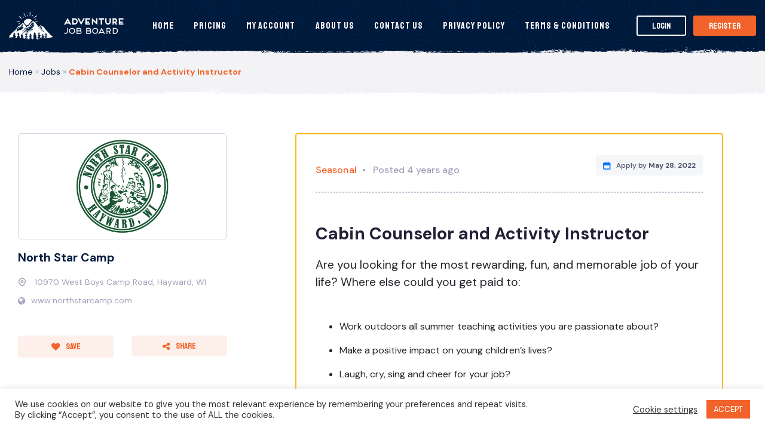

--- FILE ---
content_type: text/html; charset=UTF-8
request_url: https://adventurejobboard.com/jobs/outdoor-recreation/cabin-counselor-and-activity-instructor/
body_size: 25181
content:
<!DOCTYPE html>
<html lang="en-US" class="no-js no-svg">
<head>

    <meta charset="UTF-8">
    <meta name="viewport" content="width=device-width, initial-scale=1, maximum-scale=1.0, user-scalable=no">
    <link rel="profile" href="https://gmpg.org/xfn/11">
        <meta property="og:url" content="https://adventurejobboard.com/jobs/outdoor-recreation/cabin-counselor-and-activity-instructor/" />
        <meta property="og:site_name" content="Adventure Job Bord" />
        <meta property="og:type" content="article" />

                    
        <meta property="og:title" content="#openjob Cabin Counselor and Activity Instructor - Adventure Job Bord" />
        <meta property="og:description" content="@Hayward, WI - $2.3k - $3.5k / year - Who We Are

North Star Camp is a residential boys summer camp located in Hayward, Wisconsin. Every summer, approximately 300 campers come to the shores of Spider Lake to make new friends, learn new skills, grow as individuals and make memories that last a lifetime. Our incredible staff come from all over the world to create a nurturing and fun environment. We are actively hiring great role models who are energetic, collaborative and hard working to join the team for this summer. Ready to make a difference and have the best summer of your life? We’d love to have you apply!

The Role In A Nutshell

We’re looking for Cabin Counselors to live in a bunk and work collaboratively with 1-3 co-counselors, serving as mentors for approximately 8-12 campers. Our Cabin Counselors also serve as Activity Instructors, leading program instruction throughout the day. This role starts June 10 and runs through August 12, with the potential to continue through early September.

A Typical Day (even though there’s no such thing as a typical day at camp...)

 	Wake up your cabin and get them ready for a day filled with fun and adventure
 	Eat breakfast, lunch and dinner with your campers and co-counselors
 	Oversee cabin cleanup and ensure campers keep their area tidy -- oh, and remind them to shower and brush their teeth too
 	Lead and/or assist activities during program periods, always keeping safety in mind
 	Prepare for and participate in evening programs (campfires, skit shows, capture the flag)
 	Provide comfort to a homesick camper who is looking for a trustworthy adult
 	Tell age appropriate bedtime stories to your campers to wind down after a fun-filled day
 	Hang out with other staff members by the fire or play some late night pickup basketball

This Job Might Be For You If:

 	You’re a good role model. The role of camp counselor is a hybrid of being a big brother and a parent. You’ll always need to model exemplary behavior while also creating a safe and inclusive environment.


 	You’re responsible. Whether it’s showing up to your activity area on time and providing enthusiastic instruction or ensuring the campers are using proper equipment at all times, the emotional and physical wellbeing of our campers is of utmost importance.


 	You’re a great listener. Campers will confide in counselors when there’s an issue with the cabin. You’ll need to hear all sides of the story and help resolve the conflict so it doesn’t pop up again. It’s not always what you hear with your ears though -- you’ll need to pick up on nonverbal cues and body language to uncover issues that may be bubbling up beneath the surface.  


 	You enjoy providing support and positive reinforcement. Campers are often away from home for the first time and can find themselves out of their comfort zone. Whether it’s reminding a camper to put on sunscreen or helping a scared camper overcome his fears on the climbing wall, you’re always willing to offer a helping hand.


 	

 	You’re an excellent communicator and team player. You’ll live in a cabin with 1-3 co-counselors and will directly report to a village director. Making sure everyone is on the same page is crucial to providing a positive camp experience for all the campers in your cabin.




 	You’re calm under pressure. Things move a mile a minute at camp. When a problem arises, you’ll need to be cool under pressure and spring into action to help solve it safely and efficiently.
 	You’re open to feedback. Working with kids can be challenging, whether it’s your first time or you’re a seasoned veteran. Don’t be afraid to ask for help if you need it - our leadership team has worked in the camping industry for years and is happy to support you.
 	You’re willing to share your hidden talents with camp. Can you jump rope while balancing a cup of water on your head as you sing “Wagon Wheel” with perfect pitch? Know how to play the ukulele and harmonica? Campers love to see our staff members’ hidden talents and we’d love to see yours too!

Activity Areas We Hire For

 	Athletics: Basketball - Boxing - Disc Golf - Fitness Training - Football - Golf - Hockey - Soccer - Softball - Tennis - Ultimate Frisbee
 	Watersports: Fishing - Sailing - Swimming - Waterskiing - Wakeboarding - Windsurfing
 	Outdoor Adventure: Archery - Biking - Canoeing - Camping Skills - Riflery - Rock Climbing
 	Creative Arts: Arts &amp; Crafts - Ceramics - Guitar - Model Rocketry
" />
 
 
      
        <meta property="og:image" content="https://adventurejobboard.com/wp-content/uploads/employer/21560/NSC-Hayward-Logo-Green-Transparent.png" />
        <script type="0dd01095b07808dd43dc412a-text/javascript" src='https://platform-api.sharethis.com/js/sharethis.js#property=5de0436045a747001292df3c&product=custom-share-buttons' async='async'></script>
               <meta name='robots' content='index, follow, max-image-preview:large, max-snippet:-1, max-video-preview:-1' />

<!-- Google Tag Manager for WordPress by gtm4wp.com -->
<script data-cfasync="false" data-pagespeed-no-defer>
	var gtm4wp_datalayer_name = "dataLayer";
	var dataLayer = dataLayer || [];
</script>
<!-- End Google Tag Manager for WordPress by gtm4wp.com -->
	<!-- This site is optimized with the Yoast SEO plugin v26.7 - https://yoast.com/wordpress/plugins/seo/ -->
	<title>Cabin Counselor and Activity Instructor - Adventure Job Bord</title>
	<meta property="og:locale" content="en_US" />
	<meta name="twitter:card" content="summary_large_image" />
	<meta name="twitter:label1" content="Est. reading time" />
	<meta name="twitter:data1" content="4 minutes" />
	<script type="application/ld+json" class="yoast-schema-graph">{"@context":"https://schema.org","@graph":[{"@type":"WebPage","@id":"https://adventurejobboard.com/jobs/%job_specialisms%/cabin-counselor-and-activity-instructor/","url":"https://adventurejobboard.com/jobs/%job_specialisms%/cabin-counselor-and-activity-instructor/","name":"Cabin Counselor and Activity Instructor - Adventure Job Bord","isPartOf":{"@id":"https://adventurejobboard.com/#website"},"datePublished":"2022-03-29T02:47:53+00:00","breadcrumb":{"@id":"https://adventurejobboard.com/jobs/%job_specialisms%/cabin-counselor-and-activity-instructor/#breadcrumb"},"inLanguage":"en-US","potentialAction":[{"@type":"ReadAction","target":["https://adventurejobboard.com/jobs/%job_specialisms%/cabin-counselor-and-activity-instructor/"]}]},{"@type":"BreadcrumbList","@id":"https://adventurejobboard.com/jobs/%job_specialisms%/cabin-counselor-and-activity-instructor/#breadcrumb","itemListElement":[{"@type":"ListItem","position":1,"name":"Home","item":"https://adventurejobboard.com/"},{"@type":"ListItem","position":2,"name":"Jobs","item":"/jobs/"},{"@type":"ListItem","position":3,"name":"Cabin Counselor and Activity Instructor"}]},{"@type":"WebSite","@id":"https://adventurejobboard.com/#website","url":"https://adventurejobboard.com/","name":"Adventure Job Bord","description":"The Job Board for the Outdoor Industry","potentialAction":[{"@type":"SearchAction","target":{"@type":"EntryPoint","urlTemplate":"https://adventurejobboard.com/?s={search_term_string}"},"query-input":{"@type":"PropertyValueSpecification","valueRequired":true,"valueName":"search_term_string"}}],"inLanguage":"en-US"}]}</script>
	<!-- / Yoast SEO plugin. -->


<link rel='dns-prefetch' href='//www.google.com' />
<link rel='dns-prefetch' href='//maps.googleapis.com' />
<link rel="alternate" title="oEmbed (JSON)" type="application/json+oembed" href="https://adventurejobboard.com/wp-json/oembed/1.0/embed?url=https%3A%2F%2Fadventurejobboard.com%2Fjobs%2Foutdoor-recreation%2Fcabin-counselor-and-activity-instructor%2F" />
<link rel="alternate" title="oEmbed (XML)" type="text/xml+oembed" href="https://adventurejobboard.com/wp-json/oembed/1.0/embed?url=https%3A%2F%2Fadventurejobboard.com%2Fjobs%2Foutdoor-recreation%2Fcabin-counselor-and-activity-instructor%2F&#038;format=xml" />
		<!-- This site uses the Google Analytics by MonsterInsights plugin v9.11.1 - Using Analytics tracking - https://www.monsterinsights.com/ -->
		<!-- Note: MonsterInsights is not currently configured on this site. The site owner needs to authenticate with Google Analytics in the MonsterInsights settings panel. -->
					<!-- No tracking code set -->
				<!-- / Google Analytics by MonsterInsights -->
		<style type="text/css" media="all">
.wpautoterms-footer{background-color:#ffffff;text-align:center;}
.wpautoterms-footer a{color:#000000;font-family:Arial, sans-serif;font-size:14px;}
.wpautoterms-footer .separator{color:#cccccc;font-family:Arial, sans-serif;font-size:14px;}</style>
<style id='wp-img-auto-sizes-contain-inline-css' type='text/css'>
img:is([sizes=auto i],[sizes^="auto," i]){contain-intrinsic-size:3000px 1500px}
/*# sourceURL=wp-img-auto-sizes-contain-inline-css */
</style>
<style id='wp-emoji-styles-inline-css' type='text/css'>

	img.wp-smiley, img.emoji {
		display: inline !important;
		border: none !important;
		box-shadow: none !important;
		height: 1em !important;
		width: 1em !important;
		margin: 0 0.07em !important;
		vertical-align: -0.1em !important;
		background: none !important;
		padding: 0 !important;
	}
/*# sourceURL=wp-emoji-styles-inline-css */
</style>
<style id='wp-block-library-inline-css' type='text/css'>
:root{--wp-block-synced-color:#7a00df;--wp-block-synced-color--rgb:122,0,223;--wp-bound-block-color:var(--wp-block-synced-color);--wp-editor-canvas-background:#ddd;--wp-admin-theme-color:#007cba;--wp-admin-theme-color--rgb:0,124,186;--wp-admin-theme-color-darker-10:#006ba1;--wp-admin-theme-color-darker-10--rgb:0,107,160.5;--wp-admin-theme-color-darker-20:#005a87;--wp-admin-theme-color-darker-20--rgb:0,90,135;--wp-admin-border-width-focus:2px}@media (min-resolution:192dpi){:root{--wp-admin-border-width-focus:1.5px}}.wp-element-button{cursor:pointer}:root .has-very-light-gray-background-color{background-color:#eee}:root .has-very-dark-gray-background-color{background-color:#313131}:root .has-very-light-gray-color{color:#eee}:root .has-very-dark-gray-color{color:#313131}:root .has-vivid-green-cyan-to-vivid-cyan-blue-gradient-background{background:linear-gradient(135deg,#00d084,#0693e3)}:root .has-purple-crush-gradient-background{background:linear-gradient(135deg,#34e2e4,#4721fb 50%,#ab1dfe)}:root .has-hazy-dawn-gradient-background{background:linear-gradient(135deg,#faaca8,#dad0ec)}:root .has-subdued-olive-gradient-background{background:linear-gradient(135deg,#fafae1,#67a671)}:root .has-atomic-cream-gradient-background{background:linear-gradient(135deg,#fdd79a,#004a59)}:root .has-nightshade-gradient-background{background:linear-gradient(135deg,#330968,#31cdcf)}:root .has-midnight-gradient-background{background:linear-gradient(135deg,#020381,#2874fc)}:root{--wp--preset--font-size--normal:16px;--wp--preset--font-size--huge:42px}.has-regular-font-size{font-size:1em}.has-larger-font-size{font-size:2.625em}.has-normal-font-size{font-size:var(--wp--preset--font-size--normal)}.has-huge-font-size{font-size:var(--wp--preset--font-size--huge)}.has-text-align-center{text-align:center}.has-text-align-left{text-align:left}.has-text-align-right{text-align:right}.has-fit-text{white-space:nowrap!important}#end-resizable-editor-section{display:none}.aligncenter{clear:both}.items-justified-left{justify-content:flex-start}.items-justified-center{justify-content:center}.items-justified-right{justify-content:flex-end}.items-justified-space-between{justify-content:space-between}.screen-reader-text{border:0;clip-path:inset(50%);height:1px;margin:-1px;overflow:hidden;padding:0;position:absolute;width:1px;word-wrap:normal!important}.screen-reader-text:focus{background-color:#ddd;clip-path:none;color:#444;display:block;font-size:1em;height:auto;left:5px;line-height:normal;padding:15px 23px 14px;text-decoration:none;top:5px;width:auto;z-index:100000}html :where(.has-border-color){border-style:solid}html :where([style*=border-top-color]){border-top-style:solid}html :where([style*=border-right-color]){border-right-style:solid}html :where([style*=border-bottom-color]){border-bottom-style:solid}html :where([style*=border-left-color]){border-left-style:solid}html :where([style*=border-width]){border-style:solid}html :where([style*=border-top-width]){border-top-style:solid}html :where([style*=border-right-width]){border-right-style:solid}html :where([style*=border-bottom-width]){border-bottom-style:solid}html :where([style*=border-left-width]){border-left-style:solid}html :where(img[class*=wp-image-]){height:auto;max-width:100%}:where(figure){margin:0 0 1em}html :where(.is-position-sticky){--wp-admin--admin-bar--position-offset:var(--wp-admin--admin-bar--height,0px)}@media screen and (max-width:600px){html :where(.is-position-sticky){--wp-admin--admin-bar--position-offset:0px}}

/*# sourceURL=wp-block-library-inline-css */
</style><style id='global-styles-inline-css' type='text/css'>
:root{--wp--preset--aspect-ratio--square: 1;--wp--preset--aspect-ratio--4-3: 4/3;--wp--preset--aspect-ratio--3-4: 3/4;--wp--preset--aspect-ratio--3-2: 3/2;--wp--preset--aspect-ratio--2-3: 2/3;--wp--preset--aspect-ratio--16-9: 16/9;--wp--preset--aspect-ratio--9-16: 9/16;--wp--preset--color--black: #000000;--wp--preset--color--cyan-bluish-gray: #abb8c3;--wp--preset--color--white: #ffffff;--wp--preset--color--pale-pink: #f78da7;--wp--preset--color--vivid-red: #cf2e2e;--wp--preset--color--luminous-vivid-orange: #ff6900;--wp--preset--color--luminous-vivid-amber: #fcb900;--wp--preset--color--light-green-cyan: #7bdcb5;--wp--preset--color--vivid-green-cyan: #00d084;--wp--preset--color--pale-cyan-blue: #8ed1fc;--wp--preset--color--vivid-cyan-blue: #0693e3;--wp--preset--color--vivid-purple: #9b51e0;--wp--preset--gradient--vivid-cyan-blue-to-vivid-purple: linear-gradient(135deg,rgb(6,147,227) 0%,rgb(155,81,224) 100%);--wp--preset--gradient--light-green-cyan-to-vivid-green-cyan: linear-gradient(135deg,rgb(122,220,180) 0%,rgb(0,208,130) 100%);--wp--preset--gradient--luminous-vivid-amber-to-luminous-vivid-orange: linear-gradient(135deg,rgb(252,185,0) 0%,rgb(255,105,0) 100%);--wp--preset--gradient--luminous-vivid-orange-to-vivid-red: linear-gradient(135deg,rgb(255,105,0) 0%,rgb(207,46,46) 100%);--wp--preset--gradient--very-light-gray-to-cyan-bluish-gray: linear-gradient(135deg,rgb(238,238,238) 0%,rgb(169,184,195) 100%);--wp--preset--gradient--cool-to-warm-spectrum: linear-gradient(135deg,rgb(74,234,220) 0%,rgb(151,120,209) 20%,rgb(207,42,186) 40%,rgb(238,44,130) 60%,rgb(251,105,98) 80%,rgb(254,248,76) 100%);--wp--preset--gradient--blush-light-purple: linear-gradient(135deg,rgb(255,206,236) 0%,rgb(152,150,240) 100%);--wp--preset--gradient--blush-bordeaux: linear-gradient(135deg,rgb(254,205,165) 0%,rgb(254,45,45) 50%,rgb(107,0,62) 100%);--wp--preset--gradient--luminous-dusk: linear-gradient(135deg,rgb(255,203,112) 0%,rgb(199,81,192) 50%,rgb(65,88,208) 100%);--wp--preset--gradient--pale-ocean: linear-gradient(135deg,rgb(255,245,203) 0%,rgb(182,227,212) 50%,rgb(51,167,181) 100%);--wp--preset--gradient--electric-grass: linear-gradient(135deg,rgb(202,248,128) 0%,rgb(113,206,126) 100%);--wp--preset--gradient--midnight: linear-gradient(135deg,rgb(2,3,129) 0%,rgb(40,116,252) 100%);--wp--preset--font-size--small: 13px;--wp--preset--font-size--medium: 20px;--wp--preset--font-size--large: 36px;--wp--preset--font-size--x-large: 42px;--wp--preset--spacing--20: 0.44rem;--wp--preset--spacing--30: 0.67rem;--wp--preset--spacing--40: 1rem;--wp--preset--spacing--50: 1.5rem;--wp--preset--spacing--60: 2.25rem;--wp--preset--spacing--70: 3.38rem;--wp--preset--spacing--80: 5.06rem;--wp--preset--shadow--natural: 6px 6px 9px rgba(0, 0, 0, 0.2);--wp--preset--shadow--deep: 12px 12px 50px rgba(0, 0, 0, 0.4);--wp--preset--shadow--sharp: 6px 6px 0px rgba(0, 0, 0, 0.2);--wp--preset--shadow--outlined: 6px 6px 0px -3px rgb(255, 255, 255), 6px 6px rgb(0, 0, 0);--wp--preset--shadow--crisp: 6px 6px 0px rgb(0, 0, 0);}:where(.is-layout-flex){gap: 0.5em;}:where(.is-layout-grid){gap: 0.5em;}body .is-layout-flex{display: flex;}.is-layout-flex{flex-wrap: wrap;align-items: center;}.is-layout-flex > :is(*, div){margin: 0;}body .is-layout-grid{display: grid;}.is-layout-grid > :is(*, div){margin: 0;}:where(.wp-block-columns.is-layout-flex){gap: 2em;}:where(.wp-block-columns.is-layout-grid){gap: 2em;}:where(.wp-block-post-template.is-layout-flex){gap: 1.25em;}:where(.wp-block-post-template.is-layout-grid){gap: 1.25em;}.has-black-color{color: var(--wp--preset--color--black) !important;}.has-cyan-bluish-gray-color{color: var(--wp--preset--color--cyan-bluish-gray) !important;}.has-white-color{color: var(--wp--preset--color--white) !important;}.has-pale-pink-color{color: var(--wp--preset--color--pale-pink) !important;}.has-vivid-red-color{color: var(--wp--preset--color--vivid-red) !important;}.has-luminous-vivid-orange-color{color: var(--wp--preset--color--luminous-vivid-orange) !important;}.has-luminous-vivid-amber-color{color: var(--wp--preset--color--luminous-vivid-amber) !important;}.has-light-green-cyan-color{color: var(--wp--preset--color--light-green-cyan) !important;}.has-vivid-green-cyan-color{color: var(--wp--preset--color--vivid-green-cyan) !important;}.has-pale-cyan-blue-color{color: var(--wp--preset--color--pale-cyan-blue) !important;}.has-vivid-cyan-blue-color{color: var(--wp--preset--color--vivid-cyan-blue) !important;}.has-vivid-purple-color{color: var(--wp--preset--color--vivid-purple) !important;}.has-black-background-color{background-color: var(--wp--preset--color--black) !important;}.has-cyan-bluish-gray-background-color{background-color: var(--wp--preset--color--cyan-bluish-gray) !important;}.has-white-background-color{background-color: var(--wp--preset--color--white) !important;}.has-pale-pink-background-color{background-color: var(--wp--preset--color--pale-pink) !important;}.has-vivid-red-background-color{background-color: var(--wp--preset--color--vivid-red) !important;}.has-luminous-vivid-orange-background-color{background-color: var(--wp--preset--color--luminous-vivid-orange) !important;}.has-luminous-vivid-amber-background-color{background-color: var(--wp--preset--color--luminous-vivid-amber) !important;}.has-light-green-cyan-background-color{background-color: var(--wp--preset--color--light-green-cyan) !important;}.has-vivid-green-cyan-background-color{background-color: var(--wp--preset--color--vivid-green-cyan) !important;}.has-pale-cyan-blue-background-color{background-color: var(--wp--preset--color--pale-cyan-blue) !important;}.has-vivid-cyan-blue-background-color{background-color: var(--wp--preset--color--vivid-cyan-blue) !important;}.has-vivid-purple-background-color{background-color: var(--wp--preset--color--vivid-purple) !important;}.has-black-border-color{border-color: var(--wp--preset--color--black) !important;}.has-cyan-bluish-gray-border-color{border-color: var(--wp--preset--color--cyan-bluish-gray) !important;}.has-white-border-color{border-color: var(--wp--preset--color--white) !important;}.has-pale-pink-border-color{border-color: var(--wp--preset--color--pale-pink) !important;}.has-vivid-red-border-color{border-color: var(--wp--preset--color--vivid-red) !important;}.has-luminous-vivid-orange-border-color{border-color: var(--wp--preset--color--luminous-vivid-orange) !important;}.has-luminous-vivid-amber-border-color{border-color: var(--wp--preset--color--luminous-vivid-amber) !important;}.has-light-green-cyan-border-color{border-color: var(--wp--preset--color--light-green-cyan) !important;}.has-vivid-green-cyan-border-color{border-color: var(--wp--preset--color--vivid-green-cyan) !important;}.has-pale-cyan-blue-border-color{border-color: var(--wp--preset--color--pale-cyan-blue) !important;}.has-vivid-cyan-blue-border-color{border-color: var(--wp--preset--color--vivid-cyan-blue) !important;}.has-vivid-purple-border-color{border-color: var(--wp--preset--color--vivid-purple) !important;}.has-vivid-cyan-blue-to-vivid-purple-gradient-background{background: var(--wp--preset--gradient--vivid-cyan-blue-to-vivid-purple) !important;}.has-light-green-cyan-to-vivid-green-cyan-gradient-background{background: var(--wp--preset--gradient--light-green-cyan-to-vivid-green-cyan) !important;}.has-luminous-vivid-amber-to-luminous-vivid-orange-gradient-background{background: var(--wp--preset--gradient--luminous-vivid-amber-to-luminous-vivid-orange) !important;}.has-luminous-vivid-orange-to-vivid-red-gradient-background{background: var(--wp--preset--gradient--luminous-vivid-orange-to-vivid-red) !important;}.has-very-light-gray-to-cyan-bluish-gray-gradient-background{background: var(--wp--preset--gradient--very-light-gray-to-cyan-bluish-gray) !important;}.has-cool-to-warm-spectrum-gradient-background{background: var(--wp--preset--gradient--cool-to-warm-spectrum) !important;}.has-blush-light-purple-gradient-background{background: var(--wp--preset--gradient--blush-light-purple) !important;}.has-blush-bordeaux-gradient-background{background: var(--wp--preset--gradient--blush-bordeaux) !important;}.has-luminous-dusk-gradient-background{background: var(--wp--preset--gradient--luminous-dusk) !important;}.has-pale-ocean-gradient-background{background: var(--wp--preset--gradient--pale-ocean) !important;}.has-electric-grass-gradient-background{background: var(--wp--preset--gradient--electric-grass) !important;}.has-midnight-gradient-background{background: var(--wp--preset--gradient--midnight) !important;}.has-small-font-size{font-size: var(--wp--preset--font-size--small) !important;}.has-medium-font-size{font-size: var(--wp--preset--font-size--medium) !important;}.has-large-font-size{font-size: var(--wp--preset--font-size--large) !important;}.has-x-large-font-size{font-size: var(--wp--preset--font-size--x-large) !important;}
/*# sourceURL=global-styles-inline-css */
</style>

<style id='classic-theme-styles-inline-css' type='text/css'>
/*! This file is auto-generated */
.wp-block-button__link{color:#fff;background-color:#32373c;border-radius:9999px;box-shadow:none;text-decoration:none;padding:calc(.667em + 2px) calc(1.333em + 2px);font-size:1.125em}.wp-block-file__button{background:#32373c;color:#fff;text-decoration:none}
/*# sourceURL=/wp-includes/css/classic-themes.min.css */
</style>
<link rel='stylesheet' id='wpautoterms_css-css' href='https://adventurejobboard.com/wp-content/plugins/auto-terms-of-service-and-privacy-policy/css/wpautoterms.css?ver=6.9' type='text/css' media='all' />
<link rel='stylesheet' id='contact-form-7-css' href='https://adventurejobboard.com/wp-content/plugins/contact-form-7/includes/css/styles.css?ver=6.1.4' type='text/css' media='all' />
<link rel='stylesheet' id='cookie-law-info-css' href='https://adventurejobboard.com/wp-content/plugins/cookie-law-info/legacy/public/css/cookie-law-info-public.css?ver=3.3.9.1' type='text/css' media='all' />
<link rel='stylesheet' id='cookie-law-info-gdpr-css' href='https://adventurejobboard.com/wp-content/plugins/cookie-law-info/legacy/public/css/cookie-law-info-gdpr.css?ver=3.3.9.1' type='text/css' media='all' />
<link rel='stylesheet' id='follow-up-emails-css' href='https://adventurejobboard.com/wp-content/plugins/woocommerce-follow-up-emails/templates/followups.css?ver=4.9.12' type='text/css' media='all' />
<link rel='stylesheet' id='woocommerce-layout-css' href='https://adventurejobboard.com/wp-content/plugins/woocommerce/assets/css/woocommerce-layout.css?ver=10.4.3' type='text/css' media='all' />
<link rel='stylesheet' id='woocommerce-smallscreen-css' href='https://adventurejobboard.com/wp-content/plugins/woocommerce/assets/css/woocommerce-smallscreen.css?ver=10.4.3' type='text/css' media='only screen and (max-width: 768px)' />
<style id='woocommerce-inline-inline-css' type='text/css'>
.woocommerce form .form-row .required { visibility: visible; }
/*# sourceURL=woocommerce-inline-inline-css */
</style>
<link rel='stylesheet' id='wc-gateway-ppec-frontend-css' href='https://adventurejobboard.com/wp-content/plugins/woocommerce-gateway-paypal-express-checkout/assets/css/wc-gateway-ppec-frontend.css?ver=2.1.3' type='text/css' media='all' />
<link rel='stylesheet' id='select2-css-css' href='https://adventurejobboard.com/wp-content/themes/ajb/_ui/css/select2.min.css?ver=1.0' type='text/css' media='screen' />
<link rel='stylesheet' id='datepicker-css-css' href='https://adventurejobboard.com/wp-content/themes/ajb/_ui/css/datepicker.min.css?ver=1.0' type='text/css' media='screen' />
<link rel='stylesheet' id='theme-css' href='https://adventurejobboard.com/wp-content/themes/ajb/_ui/css/styles.css?ver=1.0' type='text/css' media='screen' />
<script type="0dd01095b07808dd43dc412a-text/javascript" src="https://adventurejobboard.com/wp-content/themes/ajb/_ui/js/jquery-1.12.4.min.js" id="jquery-js"></script>
<script type="0dd01095b07808dd43dc412a-text/javascript" src="https://adventurejobboard.com/wp-includes/js/dist/dom-ready.min.js?ver=f77871ff7694fffea381" id="wp-dom-ready-js"></script>
<script type="0dd01095b07808dd43dc412a-text/javascript" src="https://adventurejobboard.com/wp-content/plugins/auto-terms-of-service-and-privacy-policy/js/base.js?ver=3.0.5" id="wpautoterms_base-js"></script>
<script type="0dd01095b07808dd43dc412a-text/javascript" id="cookie-law-info-js-extra">
/* <![CDATA[ */
var Cli_Data = {"nn_cookie_ids":[],"cookielist":[],"non_necessary_cookies":[],"ccpaEnabled":"","ccpaRegionBased":"","ccpaBarEnabled":"","strictlyEnabled":["necessary","obligatoire"],"ccpaType":"gdpr","js_blocking":"1","custom_integration":"","triggerDomRefresh":"","secure_cookies":""};
var cli_cookiebar_settings = {"animate_speed_hide":"500","animate_speed_show":"500","background":"#FFF","border":"#b1a6a6c2","border_on":"","button_1_button_colour":"#f1632a","button_1_button_hover":"#c14f22","button_1_link_colour":"#fff","button_1_as_button":"1","button_1_new_win":"","button_2_button_colour":"#333","button_2_button_hover":"#292929","button_2_link_colour":"#444","button_2_as_button":"","button_2_hidebar":"","button_3_button_colour":"#3566bb","button_3_button_hover":"#2a5296","button_3_link_colour":"#fff","button_3_as_button":"1","button_3_new_win":"","button_4_button_colour":"#000","button_4_button_hover":"#000000","button_4_link_colour":"#333333","button_4_as_button":"","button_7_button_colour":"#61a229","button_7_button_hover":"#4e8221","button_7_link_colour":"#fff","button_7_as_button":"1","button_7_new_win":"","font_family":"inherit","header_fix":"","notify_animate_hide":"1","notify_animate_show":"","notify_div_id":"#cookie-law-info-bar","notify_position_horizontal":"right","notify_position_vertical":"bottom","scroll_close":"","scroll_close_reload":"","accept_close_reload":"","reject_close_reload":"","showagain_tab":"1","showagain_background":"#fff","showagain_border":"#000","showagain_div_id":"#cookie-law-info-again","showagain_x_position":"100px","text":"#333333","show_once_yn":"","show_once":"10000","logging_on":"","as_popup":"","popup_overlay":"1","bar_heading_text":"","cookie_bar_as":"banner","popup_showagain_position":"bottom-right","widget_position":"left"};
var log_object = {"ajax_url":"https://adventurejobboard.com/wp-admin/admin-ajax.php"};
//# sourceURL=cookie-law-info-js-extra
/* ]]> */
</script>
<script type="0dd01095b07808dd43dc412a-text/javascript" src="https://adventurejobboard.com/wp-content/plugins/cookie-law-info/legacy/public/js/cookie-law-info-public.js?ver=3.3.9.1" id="cookie-law-info-js"></script>
<script type="0dd01095b07808dd43dc412a-text/javascript" id="fue-account-subscriptions-js-extra">
/* <![CDATA[ */
var FUE = {"ajaxurl":"https://adventurejobboard.com/wp-admin/admin-ajax.php","ajax_loader":"https://adventurejobboard.com/wp-content/plugins/woocommerce-follow-up-emails/templates/images/ajax-loader.gif"};
//# sourceURL=fue-account-subscriptions-js-extra
/* ]]> */
</script>
<script type="0dd01095b07808dd43dc412a-text/javascript" src="https://adventurejobboard.com/wp-content/plugins/woocommerce-follow-up-emails/templates/js/fue-account-subscriptions.js?ver=4.9.12" id="fue-account-subscriptions-js"></script>
<script type="0dd01095b07808dd43dc412a-text/javascript" src="https://adventurejobboard.com/wp-content/plugins/woocommerce/assets/js/jquery-blockui/jquery.blockUI.min.js?ver=2.7.0-wc.10.4.3" id="wc-jquery-blockui-js" defer="defer" data-wp-strategy="defer"></script>
<script type="0dd01095b07808dd43dc412a-text/javascript" id="wc-add-to-cart-js-extra">
/* <![CDATA[ */
var wc_add_to_cart_params = {"ajax_url":"/wp-admin/admin-ajax.php","wc_ajax_url":"/?wc-ajax=%%endpoint%%","i18n_view_cart":"View cart","cart_url":"https://adventurejobboard.com/cart/","is_cart":"","cart_redirect_after_add":"no"};
//# sourceURL=wc-add-to-cart-js-extra
/* ]]> */
</script>
<script type="0dd01095b07808dd43dc412a-text/javascript" src="https://adventurejobboard.com/wp-content/plugins/woocommerce/assets/js/frontend/add-to-cart.min.js?ver=10.4.3" id="wc-add-to-cart-js" defer="defer" data-wp-strategy="defer"></script>
<script type="0dd01095b07808dd43dc412a-text/javascript" src="https://adventurejobboard.com/wp-content/plugins/woocommerce/assets/js/js-cookie/js.cookie.min.js?ver=2.1.4-wc.10.4.3" id="wc-js-cookie-js" defer="defer" data-wp-strategy="defer"></script>
<script type="0dd01095b07808dd43dc412a-text/javascript" id="woocommerce-js-extra">
/* <![CDATA[ */
var woocommerce_params = {"ajax_url":"/wp-admin/admin-ajax.php","wc_ajax_url":"/?wc-ajax=%%endpoint%%","i18n_password_show":"Show password","i18n_password_hide":"Hide password"};
//# sourceURL=woocommerce-js-extra
/* ]]> */
</script>
<script type="0dd01095b07808dd43dc412a-text/javascript" src="https://adventurejobboard.com/wp-content/plugins/woocommerce/assets/js/frontend/woocommerce.min.js?ver=10.4.3" id="woocommerce-js" defer="defer" data-wp-strategy="defer"></script>
<link rel="https://api.w.org/" href="https://adventurejobboard.com/wp-json/" /><link rel="EditURI" type="application/rsd+xml" title="RSD" href="https://adventurejobboard.com/xmlrpc.php?rsd" />
<meta name="generator" content="WordPress 6.9" />
<meta name="generator" content="WooCommerce 10.4.3" />
<link rel='shortlink' href='https://adventurejobboard.com/?p=27797' />

<!-- Google Tag Manager for WordPress by gtm4wp.com -->
<!-- GTM Container placement set to footer -->
<script data-cfasync="false" data-pagespeed-no-defer type="text/javascript">
	var dataLayer_content = {"visitorLoginState":"logged-out","visitorType":"visitor-logged-out","visitorRegistrationDate":"","pagePostType":"job","pagePostType2":"single-job","pagePostAuthor":"Brian Glickman"};
	dataLayer.push( dataLayer_content );
</script>
<script data-cfasync="false" data-pagespeed-no-defer type="text/javascript">
(function(w,d,s,l,i){w[l]=w[l]||[];w[l].push({'gtm.start':
new Date().getTime(),event:'gtm.js'});var f=d.getElementsByTagName(s)[0],
j=d.createElement(s),dl=l!='dataLayer'?'&l='+l:'';j.async=true;j.src=
'//www.googletagmanager.com/gtm.js?id='+i+dl;f.parentNode.insertBefore(j,f);
})(window,document,'script','dataLayer','GTM-T5QQV27');
</script>
<!-- End Google Tag Manager for WordPress by gtm4wp.com -->	<noscript><style>.woocommerce-product-gallery{ opacity: 1 !important; }</style></noscript>
	
<!-- Meta Pixel Code -->
<script type="0dd01095b07808dd43dc412a-text/javascript">
!function(f,b,e,v,n,t,s){if(f.fbq)return;n=f.fbq=function(){n.callMethod?
n.callMethod.apply(n,arguments):n.queue.push(arguments)};if(!f._fbq)f._fbq=n;
n.push=n;n.loaded=!0;n.version='2.0';n.queue=[];t=b.createElement(e);t.async=!0;
t.src=v;s=b.getElementsByTagName(e)[0];s.parentNode.insertBefore(t,s)}(window,
document,'script','https://connect.facebook.net/en_US/fbevents.js');
</script>
<!-- End Meta Pixel Code -->
<script type="0dd01095b07808dd43dc412a-text/javascript">var url = window.location.origin + '?ob=open-bridge';
            fbq('set', 'openbridge', '668527417933178', url);
fbq('init', '668527417933178', {}, {
    "agent": "wordpress-6.9-4.1.5"
})</script><script type="0dd01095b07808dd43dc412a-text/javascript">
    fbq('track', 'PageView', []);
  </script><link rel="icon" href="https://adventurejobboard.com/wp-content/uploads/2020/09/cropped-AW-32x32.png" sizes="32x32" />
<link rel="icon" href="https://adventurejobboard.com/wp-content/uploads/2020/09/cropped-AW-192x192.png" sizes="192x192" />
<link rel="apple-touch-icon" href="https://adventurejobboard.com/wp-content/uploads/2020/09/cropped-AW-180x180.png" />
<meta name="msapplication-TileImage" content="https://adventurejobboard.com/wp-content/uploads/2020/09/cropped-AW-270x270.png" />
		<style type="text/css" id="wp-custom-css">
			.cms-content {margin-left:5%; margin-right:5%;}
#launcher {margin-bottom: 50px !important;}

.arconix-faq-title {font-size:21px;}


h3.arconix-faq-term-title {
	text-align:center;
	margin-bottom: 30px;
}

.arconix-faq-wrap {
	margin-left: 20%;
	margin-right: 20%;
}

#faq-employer-dashboard {
  visibility: hidden;    
	font-size: 0px;
}

.floating-bt{
	display:flex;
	visibility:none;
	position:fixed;
	vertical-align:center;
	margin-left:15%;
	bottom: 30px;
	width:60%;
}



@media screen and (min-width: 768px) {
	.floating-bt{
		display:none;
	}
	#float-head{
		position:sticky;
		top:0px;
	}
}

@media screen and (max-width: 768px) {

.grecaptcha-badge {display: none;!important}
#launcher  {display: none;!important}
#kro-contact-employer {display: none;!important}
	#kro-add-alert {display: none;!important}
	.mb-6 {display:none}
	
	.col-lg {
		padding-left: 5px;
		padding-right: 5px;
	}	
	.cms-content {
		margin-left: 0px;
		margin-right: 0px;
	}
	
	.w-employer__logo {border:none;}

}		</style>
		
    <!-- HTML5 Shim and Respond.js IE8 support of HTML5 elements and media queries -->
    <!--[if lt IE 9]>
        <script src="//oss.maxcdn.com/libs/html5shiv/3.7.0/html5shiv.js"></script>
        <script src="//oss.maxcdn.com/libs/respond.js/1.4.2/respond.min.js"></script>
    <![endif]-->

    <script type="0dd01095b07808dd43dc412a-text/javascript">
        WebFontConfig = {
            google: {
                families: ['Staatliches:400', 'DM+Sans:400,500,700']
            }
        };
        (function() {
            var wf = document.createElement('script');
            wf.src = ('https:' == document.location.protocol ? 'https' : 'http') +
                '://ajax.googleapis.com/ajax/libs/webfont/1.6.26/webfont.js';
            wf.type = 'text/javascript';
            wf.async = 'true';
            var s = document.getElementsByTagName('script')[0];
            s.parentNode.insertBefore(wf, s);
        })();
    </script>

    <noscript>
        <link href='//fonts.googleapis.com/css?family=DM+Sans:400,700|Staatliches&display=swap' rel='stylesheet' type='text/css'>
    </noscript>
	<meta name="facebook-domain-verification" content="pwxg8odij5bqte7lylctm486wkg3oj" />
<link rel='stylesheet' id='wc-stripe-blocks-checkout-style-css' href='https://adventurejobboard.com/wp-content/plugins/woocommerce-gateway-stripe/build/upe-blocks.css?ver=1e1661bb3db973deba05' type='text/css' media='all' />
<link rel='stylesheet' id='wc-blocks-style-css' href='https://adventurejobboard.com/wp-content/plugins/woocommerce/assets/client/blocks/wc-blocks.css?ver=wc-10.4.3' type='text/css' media='all' />
</head>

<body data-rsssl=1 id="KRO-AJB" class="wp-singular job-template-default single single-job postid-27797 wp-theme-ajb woocommerce theme-ajb woocommerce-no-js">

    <header class="ph" id="float-head">
        <div class="container-fluid position-relative">
            <div class="row align-items-center justify-content-between m-0">
                <div class="ph__area-left">
                    <a href="/" class="ph__logo logo">
                        <img src="https://adventurejobboard.com/wp-content/themes/ajb/_ui/media/logo.svg" alt="">
                    </a>
                </div>

                <div class="ph__area-center text-right text-lg-center">
                    <nav class="ph__nav">
                        <ul id="menu-menu-1" class="ph__nav__navbar list-unstyled list-inline mb-0 align-items-center"><li id="menu-item-5827" class="menu-item menu-item-type-post_type menu-item-object-page menu-item-home menu-item-5827"><a href="https://adventurejobboard.com/">Home</a></li>
<li id="menu-item-5834" class="menu-item menu-item-type-post_type menu-item-object-page menu-item-5834"><a href="https://adventurejobboard.com/pricing/">Pricing</a></li>
<li id="menu-item-5901" class="menu-item menu-item-type-custom menu-item-object-custom menu-item-5901"><a href="https://adventurejobboard.com/account/">My Account</a></li>
<li id="menu-item-5829" class="menu-item menu-item-type-post_type menu-item-object-page menu-item-5829"><a href="https://adventurejobboard.com/about-us/">About Us</a></li>
<li id="menu-item-5832" class="menu-item menu-item-type-post_type menu-item-object-page menu-item-5832"><a href="https://adventurejobboard.com/contact-us/">Contact Us</a></li>
<li id="menu-item-5828" class="menu-item menu-item-type-post_type menu-item-object-page menu-item-privacy-policy menu-item-5828"><a rel="privacy-policy" href="https://adventurejobboard.com/privacy-policy/">Privacy Policy</a></li>
<li id="menu-item-5837" class="menu-item menu-item-type-post_type menu-item-object-page menu-item-5837"><a href="https://adventurejobboard.com/terms-conditions/">Terms &#038; Conditions</a></li>
</ul>                    </nav>
                    <div class="ph__hamburger">
                        <a href="#" class="kro-navtoggle">
                            <span class="icon icon-menu"></span>
                        </a>
                    </div>
                </div>

                <div class="ph__area-right d-lg-flex align-items-center">
                    
			<a href="#login-dialog" id="login-dialog-btn" class="kro-dialog btn --theme-white">Login</a>
		<a href="#register-dialog" id="register-dialog-btn" class="kro-dialog btn --theme-primary">Register</a>

		
		<div id="register-dialog" style="display:none;">
			<div class="w-dialog --type-register kro-register-tabs">
				<div class="text-center mb-4">
					<h2 class="w-dialog__subtitle text-uppercase c-orange">Register and get started</h2>
					<h3 class="w-dialog__title">Find your next adventure or next great hire!</h3>
					<div class="w-switch --type-register --type-is-radios kro-tabs" data-kro-tabs="selector: ':radio[href]'">
						<div class="w-switch__capsule">
							<input class="no-uniform" type="radio" href="#employer-register" id="tab-employer-register"/>
							<input class="no-uniform" type="radio" href="#candidate-register" id="tab-candidate-register"/>
							<label class="w-switch__pointer" for="account_type">
								<span></span>
							</label>
							<label class="w-switch__label --left" for="tab-employer-register">I'm an Employer</label>
							<label class="w-switch__label --right" for="tab-candidate-register">I'm a Candidate</label>
						</div>
					</div>
				</div>

				<div id="candidate-register" class="candidate-form" style="display: none;">
										
<form class="control-form --type-aa kro-form" method="post" action="" role="form" enctype="multipart/form-data" data-kro-form='{"ajax":true}'>
	<input type="hidden" id="candidateregister" name="candidateregister" value="61ece76347" /><input type="hidden" name="_wp_http_referer" value="/jobs/outdoor-recreation/cabin-counselor-and-activity-instructor/" />
<div class="ajb-section --type-ajb-section">
<div class="control-group__control">
	

<div class="d-flex flex-wrap" style="margin-left: -15px">


<div class=" --type-ajb-text" style="padding-left: 15px;width: 50%">
<div class="control-group --type-ajb-text">
<div class="control-group__control">
<input type="text" name="name[first]" value="" class="" placeholder="First Name *"  data-kro-rules='{"name[first]":{"required":true}}'/>
</div>
</div></div>



<div class=" --type-ajb-text" style="padding-left: 15px;width: 50%">
<div class="control-group --type-ajb-text">
<div class="control-group__control">
<input type="text" name="name[last]" value="" class="" placeholder="Last Name *"  data-kro-rules='{"name[last]":{"required":true}}'/>
</div>
</div></div>
</div>
</div>
</div>
<div class="control-group --type-ajb-text">
<div class="control-group__control">
<input type="text" name="username" value="" class="" placeholder="Username *"  data-kro-rules='{"username":{"required":true}}'/>
</div>
</div>
<div class="control-group --type-ajb-email">
<div class="control-group__control">
<input type="email" name="email_address" value="" class="" placeholder="Email *"  data-kro-rules='{"email_address":{"required":true,"email":true}}'/>
</div>
</div>
<div class="control-group --type-ajb-password">
<div class="control-group__control">
<input type="password" name="password" class="" placeholder="Password *"  data-kro-rules='{"password":{"required":true}}'/>
</div>
</div>
<div class="control-group --type-ajb-text">
<div class="control-group__control">
<input type="text" name="phone_no" value="" class="" placeholder="Phone Number"  data-kro-rules='{"phone_no":{"required":true}}'/>
</div>
</div>
<div class="control-group --type-ajb-select">
<div class="control-group__control">

<select name="categories[]" class="kro-select2 no-uniform" multiple="1" placeholder="Category"  data-kro-rules='{"categories[]":{"required":true}}'data-kro-select2='"placeholder": "Category"'>
			<option value="administrative">
			Administrative		</option>
			<option value="environmental-conservation">
			Environmental Conservation		</option>
			<option value="food-and-beverage-service">
			Food and Beverage Service		</option>
			<option value="guides">
			Guides		</option>
			<option value="horse-jobs">
			Horse Jobs		</option>
			<option value="hotel-and-guest-service">
			Hotel and Guest Service		</option>
			<option value="hunting-and-shooting">
			Hunting and Shooting		</option>
			<option value="internships">
			Internships		</option>
			<option value="maintenance">
			Maintenance		</option>
			<option value="marketing-pr">
			Marketing &amp; PR		</option>
			<option value="national-park-jobs">
			National Park Jobs		</option>
			<option value="nurse">
			Nurse		</option>
			<option value="outdoor-education">
			Outdoor Education		</option>
			<option value="outdoor-recreation">
			Outdoor Recreation		</option>
			<option value="professional">
			Professional		</option>
			<option value="rv-jobs">
			RV Jobs		</option>
			<option value="sales-marketing">
			Sales &amp; Marketing		</option>
			<option value="science-school-program">
			Science School Program		</option>
			<option value="wilderness-therapy">
			Wilderness Therapy		</option>
			<option value="winter-jobs">
			Winter Jobs		</option>
	</select>
</div>
</div>
<div class="control-group --type-ajb-checkbox">
<div class="control-group__control">
	<div class="control-checkbox">
		<label>
			<input type="checkbox" name="accept_terms" value="accepted" class=""   data-kro-rules='{"accept_terms":{"required":true}}'/>
			<span class="control-checkbox__checkbox"><i></i></span>
			<span class="control-checkbox__text">By registering you confirm that you have read and accepted the <a href='/terms-conditions/' target='_blank'>Terms & Conditions</a> & <a href='/privacy-policy/' target='_blank'>Privacy Policy</a></span>
		</label>
	</div>

</div>
</div>
<div class="control-group --type-ajb-recaptcha">
<div class="control-group__control">
<div class="kro-recaptcha" >
	<div class="kro-g-recaptcha"></div>
    <input type="hidden" name="recaptcha" class="kro-recaptcha-input" data-kro-rules='{"recaptcha":{"recaptcha":true,"required":true}}'/>
</div>
</div>
</div>
<div class="control-group --type-ajb-hidden">
<div class="control-group__control"><input type="hidden" name="rdt" value="https://adventurejobboard.com/account/profile" class=""   data-kro-rules='{"rdt":[]}'/>
</div>
</div>
<div class="control-group --type-ajb-hidden">
<div class="control-group__control"><input type="hidden" name="form_class" value="CandidateRegister" class=""   data-kro-rules='{"form_class":[]}'/>
</div>
</div>
<div class="control-group --type-ajb-hidden">
<div class="control-group__control"><input type="hidden" name="current_url" value="//adventurejobboard.com/jobs/outdoor-recreation/cabin-counselor-and-activity-instructor/" class=""   data-kro-rules='{"current_url":[]}'/>
</div>
</div>
<div class="control-group --type-ajb-hidden">
<div class="control-group__control"><input type="hidden" name="is_edit" value="" class=""   data-kro-rules='{"is_edit":[]}'/>
</div>
</div>			<input type="submit" value="Submit" class="btn --theme-primary">
	</form>				</div>

				<div id="employer-register" class="employer-form">
										
<form class="control-form --type-aa kro-form" method="post" action="" role="form" enctype="multipart/form-data" data-kro-form='{"ajax":true}'>
	<input type="hidden" id="employerregister" name="employerregister" value="f34678051d" /><input type="hidden" name="_wp_http_referer" value="/jobs/outdoor-recreation/cabin-counselor-and-activity-instructor/" />
<div class="ajb-section --type-ajb-section">
<div class="control-group__control">
	

<div class="d-flex flex-wrap" style="margin-left: -15px">


<div class=" --type-ajb-text" style="padding-left: 15px;width: 50%">
<div class="control-group --type-ajb-text">
<div class="control-group__control">
<input type="text" name="name[first]" value="" class="" placeholder="First Name *"  data-kro-rules='{"name[first]":{"required":true}}'/>
</div>
</div></div>



<div class=" --type-ajb-text" style="padding-left: 15px;width: 50%">
<div class="control-group --type-ajb-text">
<div class="control-group__control">
<input type="text" name="name[last]" value="" class="" placeholder="Last Name *"  data-kro-rules='{"name[last]":{"required":true}}'/>
</div>
</div></div>
</div>
</div>
</div>
<div class="control-group --type-ajb-text">
<div class="control-group__control">
<input type="text" name="company_name" value="" class="" placeholder="Company Name *"  data-kro-rules='{"company_name":{"required":true}}'/>
</div>
</div>
<div class="control-group --type-ajb-text">
<div class="control-group__control">
<input type="text" name="username" value="" class="" placeholder="Username *"  data-kro-rules='{"username":{"required":true}}'/>
</div>
</div>
<div class="control-group --type-ajb-email">
<div class="control-group__control">
<input type="email" name="email_address" value="" class="" placeholder="Email *"  data-kro-rules='{"email_address":{"required":true,"email":true}}'/>
</div>
</div>
<div class="control-group --type-ajb-password">
<div class="control-group__control">
<input type="password" name="password" class="" placeholder="Password *"  data-kro-rules='{"password":{"required":true}}'/>
</div>
</div>
<div class="control-group --type-ajb-text">
<div class="control-group__control">
<input type="text" name="phone_no" value="" class="" placeholder="Phone Number"  data-kro-rules='{"phone_no":{"required":true}}'/>
</div>
</div>
<div class="control-group --type-ajb-select">
<div class="control-group__control">

<select name="categories[]" class="kro-select2 no-uniform" multiple="1" placeholder="Category"  data-kro-rules='{"categories[]":{"required":true}}'data-kro-select2='"placeholder": "Category"'>
			<option value="administrative">
			Administrative		</option>
			<option value="environmental-conservation">
			Environmental Conservation		</option>
			<option value="food-and-beverage-service">
			Food and Beverage Service		</option>
			<option value="guides">
			Guides		</option>
			<option value="horse-jobs">
			Horse Jobs		</option>
			<option value="hotel-and-guest-service">
			Hotel and Guest Service		</option>
			<option value="hunting-and-shooting">
			Hunting and Shooting		</option>
			<option value="internships">
			Internships		</option>
			<option value="maintenance">
			Maintenance		</option>
			<option value="marketing-pr">
			Marketing &amp; PR		</option>
			<option value="national-park-jobs">
			National Park Jobs		</option>
			<option value="nurse">
			Nurse		</option>
			<option value="outdoor-education">
			Outdoor Education		</option>
			<option value="outdoor-recreation">
			Outdoor Recreation		</option>
			<option value="professional">
			Professional		</option>
			<option value="rv-jobs">
			RV Jobs		</option>
			<option value="sales-marketing">
			Sales &amp; Marketing		</option>
			<option value="science-school-program">
			Science School Program		</option>
			<option value="wilderness-therapy">
			Wilderness Therapy		</option>
			<option value="winter-jobs">
			Winter Jobs		</option>
	</select>
</div>
</div>
<div class="control-group --type-ajb-checkbox">
<div class="control-group__control">
	<div class="control-checkbox">
		<label>
			<input type="checkbox" name="accept_terms" value="accepted" class=""   data-kro-rules='{"accept_terms":{"required":true}}'/>
			<span class="control-checkbox__checkbox"><i></i></span>
			<span class="control-checkbox__text">By registering you confirm that you have read and accepted the <a href='/terms-conditions/' target='_blank'>Terms & Conditions</a> & <a href='/privacy-policy/' target='_blank'>Privacy Policy</a></span>
		</label>
	</div>

</div>
</div>
<div class="control-group --type-ajb-recaptcha">
<div class="control-group__control">
<div class="kro-recaptcha" >
	<div class="kro-g-recaptcha"></div>
    <input type="hidden" name="recaptcha" class="kro-recaptcha-input" data-kro-rules='{"recaptcha":{"recaptcha":true,"required":true}}'/>
</div>
</div>
</div>
<div class="control-group --type-ajb-hidden">
<div class="control-group__control"><input type="hidden" name="form_class" value="EmployerRegister" class=""   data-kro-rules='{"form_class":[]}'/>
</div>
</div>
<div class="control-group --type-ajb-hidden">
<div class="control-group__control"><input type="hidden" name="current_url" value="//adventurejobboard.com/jobs/outdoor-recreation/cabin-counselor-and-activity-instructor/" class=""   data-kro-rules='{"current_url":[]}'/>
</div>
</div>
<div class="control-group --type-ajb-hidden">
<div class="control-group__control"><input type="hidden" name="is_edit" value="" class=""   data-kro-rules='{"is_edit":[]}'/>
</div>
</div>			<input type="submit" value="Submit" class="btn --theme-primary">
	</form>				</div>

				<div>
					<div class="mb-3 mt-3 text-center">
						<small>OR</small>
					</div>

					<div class="text-center">
						<a href="#login-dialog-btn" class="kro-click btn --theme-blue --style-block">Sign in</a>
					</div>
				</div>
			</div>
		</div>
		<div id="login-dialog" style="display:none;">
			<div class="w-dialog --type-login">
				<div class="text-center mb-4">
					<h2 class="w-dialog__subtitle text-uppercase c-orange">Sign in and get started</h2>
					<h3 class="w-dialog__title">Find your next adventure or next great hire!</h3>
				</div>
								
				
<form class="control-form --type-aa kro-form" method="post" action="" role="form" enctype="multipart/form-data" data-kro-form='{"ajax":true}'>
	<input type="hidden" id="userlogin" name="userlogin" value="473670ae63" /><input type="hidden" name="_wp_http_referer" value="/jobs/outdoor-recreation/cabin-counselor-and-activity-instructor/" />
									
<div class="control-group --type-ajb-text">
<div class="control-group__control">
<input type="text" name="username" value="" class="" placeholder="Username or E-mail"  data-kro-rules='{"username":{"required":true}}'/>
</div>
</div>														
<div class="control-group --type-ajb-password">
<div class="control-group__control">
<input type="password" name="password" class="" placeholder="Password"  data-kro-rules='{"password":{"required":true}}'/>
</div>
</div>											<div class="text-center">
							<a href="#forgot-password" class="w-dialog__link kro-toggle">Forgot Password</a>
						</div>
						<hr class="mb-4">
														
<div class="control-group --type-ajb-hidden">
<div class="control-group__control"><input type="hidden" name="rdt" value="https://adventurejobboard.com/account" class=""   data-kro-rules='{"rdt":[]}'/>
</div>
</div>														
<div class="control-group --type-ajb-hidden">
<div class="control-group__control"><input type="hidden" name="form_class" value="UserLogin" class=""   data-kro-rules='{"form_class":[]}'/>
</div>
</div>														
<div class="control-group --type-ajb-hidden">
<div class="control-group__control"><input type="hidden" name="current_url" value="//adventurejobboard.com/jobs/outdoor-recreation/cabin-counselor-and-activity-instructor/" class=""   data-kro-rules='{"current_url":[]}'/>
</div>
</div>														
<div class="control-group --type-ajb-hidden">
<div class="control-group__control"><input type="hidden" name="is_edit" value="" class=""   data-kro-rules='{"is_edit":[]}'/>
</div>
</div>									
							<input type="submit" value="Submit" class="btn --theme-primary">
	</form>
				<div id="forgot-password" style="display:none;margin-top:20px;margin-bottom:20px">
					<h3 class="text-center">Forgot Password</h3>
					<form id="lostpasswordform" action="https://adventurejobboard.com/wp-login.php?action=lostpassword" method="post">
				        <div class="control-group">
				        	<div class="control-group__control">
				        		<input type="text" name="user_login" id="user_login" placeholder="Email Address">
				        	</div>				            
				        </div>
				        <input type="submit" name="submit" class="lostpassword-button btn --theme-primary --style-block" value="Reset Password"/>
				    </form>
				</div>

				<div>
					<div class="mb-3 mt-3 text-center">
						<small>OR</small>
					</div>

					<div class="text-center">
						<a href="#register-dialog-btn" class="kro-click btn --theme-blue --style-block">Register</a>
					</div>
				</div>

				<!-- <div class="mb-3 mt-3 text-center">
					<small>OR</small>
				</div>

				<div class="mb-4">
					<a href="#" class="btn --theme-linkedin --style-block">Login via Linkedin</a>
				</div> -->
			</div>
		</div>
			                </div>
            </div>
        </div>
    </header>

    <div class="w-notification__container">
            </div>
<div class="w-breadcrumbs">
	<div class="container-fluid --style-large">
		<span><span><a href="https://adventurejobboard.com/">Home</a></span> » <span><a href="/jobs/">Jobs</a></span> » <span class="breadcrumb_last" aria-current="page"><strong>Cabin Counselor and Activity Instructor</strong></span></span>	</div>
</div>
<div class="mb-6" style="position: relative; z-index: 2; margin-top: 0px; height: 12px; background: transparent url('https://adventurejobboard.com/wp-content/themes/ajb/_ui/media/breadcrumbs-divider.jpg') top center repeat;"></div>

				
		<div class="container-fluid --style-large">
			<div class="d-lg-flex job__layout">
				<div class="col-lg flex-grow-1 job__layout__sidebar mb-3" id="job__layout__sidebar">
					<div class="w-employer">
													<div class="w-employer__logo mb-3">
								<a href="https://adventurejobboard.com/employers/north-star-camp/">
									<img src="https://adventurejobboard.com/wp-content/uploads/employer/21560/NSC-Hayward-Logo-Green-Transparent.png" alt="Cabin Counselor and Activity Instructor">
								</a>
							</div>
						
						<h2 class="w-employer__name mb-3">
							<a href="https://adventurejobboard.com/employers/north-star-camp/">
								North Star Camp							</a>
						</h2>
												<ul class="list-unstyled w-employer__meta mb-5">
																								<li>
										<i class="icon icon-location"></i>
										10970 West Boys Camp Road, Hayward, WI									</li>
															
															<li><i class="icon icon-globe"></i>www.northstarcamp.com</li>
																				</ul>
					</div>

					
					<div class="row mb-4">
						<div class="col">
												            <div class="box-job__save">
					                					                <a href="/account/wishlist/add/27797/?rdt=https%3A%2F%2Fadventurejobboard.com%3A443%2Fjobs%2Foutdoor-recreation%2Fcabin-counselor-and-activity-instructor%2F" class="btn --theme-light-orange --style-small --style-block">
					                    <i class="icon icon-heart"></i> Save
					                </a>
					            </div>
					        						</div>
						<div class="col">
							<div data-network="sharethis" class="st-custom-button btn --theme-light-orange --style-block"><i class="icon icon-share"></i> Share</div>
						</div>
					</div>

																	<div class="mb-4">
							<div class="kro-map" data-kro-map='{"lat": 46.08771369999999, "lon": -91.2362751, "markers": [{"lat":"46.08771369999999","lon":"-91.2362751"}]}' style="height: 270px;">
							</div>
						</div>
					
										<div class="w-employer__contact mb-3" id="kro-contact-employer">
						<h2 class="w-employer__contact__title mb-1">Contact the employer</h2>
						<p>Make sure to include valid contact details when reaching out to an employer.</p>
						
<form class="control-form --type-aa kro-form" method="post" action="" role="form" enctype="multipart/form-data" data-kro-form='{"ajax":true}'>
	<input type="hidden" id="employermessage" name="employermessage" value="77c536a399" /><input type="hidden" name="_wp_http_referer" value="/jobs/outdoor-recreation/cabin-counselor-and-activity-instructor/" />						
<div class="mb-2 --type-ajb-text">
<div class="control-group__control">
<input type="text" name="name" value="" class="" placeholder="Your Name"  data-kro-rules='{"name":{"required":true}}'/>
</div>
</div>						
<div class="mb-2 --type-ajb-email">
<div class="control-group__control">
<input type="email" name="email_address" value="" class="" placeholder="Your Email"  data-kro-rules='{"email_address":{"required":true,"email":true}}'/>
</div>
</div>						
<div class="mb-2 --type-ajb-text">
<div class="control-group__control">
<input type="text" name="phone_number" value="" class="" placeholder="Phone Number"  data-kro-rules='{"phone_number":{"required":true}}'/>
</div>
</div>						
<div class="mb-2 --type-ajb-textarea">
<div class="control-group__control">
<textarea name="message" class="" cols="40" rows="5" placeholder="Your Message"  data-kro-rules='{"message":{"required":true}}'></textarea>
</div>
</div>						
<div class="control-group --type-ajb-hidden">
<div class="control-group__control"><input type="hidden" name="employer_id" value="21560" class=""   data-kro-rules='{"employer_id":[]}'/>
</div>
</div>						
<div class="control-group --type-ajb-hidden">
<div class="control-group__control"><input type="hidden" name="form_class" value="EmployerMessage" class=""   data-kro-rules='{"form_class":[]}'/>
</div>
</div>						
<div class="control-group --type-ajb-hidden">
<div class="control-group__control"><input type="hidden" name="is_edit" value="21560" class=""   data-kro-rules='{"is_edit":[]}'/>
</div>
</div>						<input type="submit" value="Submit Message" class="btn --theme-blue --style-block --style-medium">
						<div class="kro-success" style="display:none;padding-top:10px;">
							<p class="mb-0" style="color:green"><small>Message has been sent successfully</small></p>
						</div>
							</form>					</div>

					
					
					<div class="w-employer__contact --style-outline mb-3" id="kro-add-alert">
						<h2 class="w-employer__contact__title mb-1">Email Me Jobs Like These</h2>
						<p>Create a job alert now and get notified when new jobs are posted.</p>

						
<form class="control-form --type-aa kro-form" method="post" action="" role="form" enctype="multipart/form-data" data-kro-form='{"ajax":true}'>
	<input type="hidden" id="createalert" name="createalert" value="fb388e219c" /><input type="hidden" name="_wp_http_referer" value="/jobs/outdoor-recreation/cabin-counselor-and-activity-instructor/" />						
<div class="mb-2 --type-ajb-text">
<div class="control-group__control">
<input type="text" name="alert_name" value="" class="" placeholder="Alert Name"  data-kro-rules='{"alert_name":{"required":true}}'/>
</div>
</div>						
<div class="mb-2 --type-ajb-email">
<div class="control-group__control">
<input type="email" name="email_address" value="" class="" placeholder="Your Email"  data-kro-rules='{"email_address":{"required":true,"email":true}}'/>
</div>
</div>						<h3 class="label mt-3">Alert Frequency</h3>
						
<div class="control-group --type-ajb-radio">
<div class="control-group__control">
	<div class="control-radio">
		<label>
			<input type="radio" name="alert_frequency" value="+1 day" checked="checked" class=""   data-kro-rules='{"alert_frequency":[]}'/>
			<span class="control-radio__radio"><i></i></span>
			<span class="control-radio__text">Daily</span>
		</label>
	</div>
	<div class="control-radio">
		<label>
			<input type="radio" name="alert_frequency" value="+1 week" class=""   data-kro-rules='{"alert_frequency":[]}'/>
			<span class="control-radio__radio"><i></i></span>
			<span class="control-radio__text">Weekly</span>
		</label>
	</div>
	<div class="control-radio">
		<label>
			<input type="radio" name="alert_frequency" value="+1 month" class=""   data-kro-rules='{"alert_frequency":[]}'/>
			<span class="control-radio__radio"><i></i></span>
			<span class="control-radio__text">Monthly</span>
		</label>
	</div>

</div>
</div>						
<div class="control-group --type-ajb-hidden">
<div class="control-group__control"><input type="hidden" name="form_class" value="CreateAlert" class=""   data-kro-rules='{"form_class":[]}'/>
</div>
</div>						
<div class="control-group --type-ajb-hidden">
<div class="control-group__control"><input type="hidden" name="is_edit" value="27797" class=""   data-kro-rules='{"is_edit":[]}'/>
</div>
</div>						
<div class="control-group --type-ajb-hidden">
<div class="control-group__control"><input type="hidden" name="job_id" value="27797" class=""   data-kro-rules='{"job_id":[]}'/>
</div>
</div>						<input type="submit" value="Submit" class="btn --theme-blue --style-block --style-medium">
						<div class="kro-success" style="display:none;padding-top:10px;">
							<p class="mb-0" style="color:green"><small>An Alert has been created.</small></p>
						</div>
							</form>					</div>

									</div>

				<div class="col-lg job__layout__content mb-3">
					<div class="job__layout__content__wrap cms-content mb-4" id="floating-bt">
						
						<div class="row m-0 align-items-center">
							<div>
								<ul class="job__meta list-unstyled list-inline m-0">
									<li>
										<a href="https://adventurejobboard.com/jobs/job_types/seasonal/" rel="tag">Seasonal</a>									</li>
									<li>
										Posted 4 years ago									</li>
								</ul>
							</div>
							<div class="ml-auto">
								<div class="box-job__due-date position-static"><span class="icon icon-calendar"></span>Apply by <span>May 28, 2022</span></div>
							</div>
						</div>

						<hr class="job__divider mt-4 mb-5">

						<div class="mb-2">
							<h1 class="job__title">Cabin Counselor and Activity Instructor</h1>
													</div>

													<p class="lead mb-5">
								Are you looking for the most rewarding, fun, and memorable job of your life?

Where else could you get paid to:
<ul>
 	<li>Work outdoors all summer teaching activities you are passionate about?</li>
 	<li>Make a positive impact on young children’s lives?</li>
 	<li>Laugh, cry, sing and cheer for your job?</li>
 	<li>Experience new adventures in the Northwoods of Wisconsin?</li>
 	<li>Meet people from all over the world?</li>
 	<li>Develop critical skills that will impact your future career goals?</li>
 	<li>Have fun for two months straight?!</li>
</ul>
There is no better leadership training and enrichment opportunity found anywhere else than working at camp. You will improve your communication skills working with people of all ages and backgrounds, develop conflict resolution skills whenever an issue comes up in your cabin, learn how to balance your time during a very busy day, and experience personal growth along the way. Not to mention, you’ll make memories that will last a lifetime and create new friendships with people from all around the world. And get paid to have fun all summer with very limited expenses! Every year we hear from previous staff members how impactful working at North Star was in helping them develop skills that benefited them later in their careers.

We won't sugarcoat it though: working at camp is a demanding job. The hours are long and there is a lot of responsibility on your shoulders. It will challenge you physically, mentally, and emotionally. The rewards of working at camp, though, greatly outweigh the challenges of the job. You have the opportunity to positively impact the lives of children and other staff, spend your summer outdoors, having fun. Come join us!

If you are interested in learning more, please fill out our interest form at https://bit.ly/NSCHiring							</p>
						
						<div class="row mb-5">
							<div class="col">
								<div class="w-icon-text --type-job">
									<div class="w-icon-text__icon">
										<i class="icon icon-manage"></i>
									</div>

									<div class="w-icon-text__content">
										<h2 class="w-icon-text__title">
											Industry
										</h2>
										<p class="w-icon-text__text mb-0">
											<a href="https://adventurejobboard.com/jobs/job_industry/recreation/" rel="tag">Recreation</a>										</p>
									</div>
								</div>
							</div>
							<div class="col">
								<div class="w-icon-text --type-job">
									<div class="w-icon-text__icon">
										<i class="icon icon-star"></i>
									</div>

									<div class="w-icon-text__content">
										<h2 class="w-icon-text__title">
											min experience
										</h2>
										<p class="w-icon-text__text mb-0">
											<a href="https://adventurejobboard.com/jobs/job_experience/fresh/" rel="tag">0 years (Fresh)</a>										</p>
									</div>
								</div>
							</div>
							<div class="col">
								<div class="w-icon-text --type-job">
									<div class="w-icon-text__icon">
										<i class="icon icon-dollar"></i>
									</div>

									<div class="w-icon-text__content">
										<h2 class="w-icon-text__title">
											salary range
										</h2>
										<p class="w-icon-text__text mb-0">
																						$2.3k - $3.5k / year										</p>
									</div>
								</div>
							</div>
						</div>

						
						<div class="mb-5">
							<h3 class="mb-3">Additional Job Details</h3>

							<dl class="--style-dashed">
								<dt>International Applicants Allowed?</dt>
								<dd>No</dd>
							</dl>

							<dl class="--style-dashed">
								<dt>Work Visa Sponsoring Available</dt>
								<dd>No</dd>
							</dl>
						</div>


						<h3>Job Overview</h3>
						<p><b>Who We Are</b></p>
<p><span style="font-weight: 400">North Star Camp is a residential boys summer camp located in Hayward, Wisconsin. Every summer, approximately 300 campers come to the shores of Spider Lake to make new friends, learn new skills, grow as individuals and make memories that last a lifetime. Our incredible staff come from all over the world to create a nurturing and fun environment. We are actively hiring great role models who are energetic, collaborative and hard working to join the team for this summer. Ready to make a difference and have the best summer of your life? We’d love to have you apply!</span></p>
<p><b>The Role In A Nutshell</b></p>
<p><span style="font-weight: 400">We’re looking for Cabin Counselors to live in a bunk and work collaboratively with 1-3 co-counselors, serving as mentors for approximately 8-12 campers. Our Cabin Counselors also serve as Activity Instructors, leading program instruction throughout the day. This role starts June 10 and runs through August 12, with the potential to continue through early September.</span></p>
<p><b>A Typical Day (even though there’s no such thing as a typical day at camp&#8230;)</b></p>
<ul>
<li style="font-weight: 400"><span style="font-weight: 400">Wake up your cabin and get them ready for a day filled with fun and adventure</span></li>
<li style="font-weight: 400"><span style="font-weight: 400">Eat breakfast, lunch and dinner with your campers and co-counselors</span></li>
<li style="font-weight: 400"><span style="font-weight: 400">Oversee cabin cleanup and ensure campers keep their area tidy &#8212; oh, and remind them to shower and brush their teeth too</span></li>
<li style="font-weight: 400"><span style="font-weight: 400">Lead and/or assist activities during program periods, always keeping safety in mind</span></li>
<li style="font-weight: 400"><span style="font-weight: 400">Prepare for and participate in evening programs (campfires, skit shows, capture the flag)</span></li>
<li style="font-weight: 400"><span style="font-weight: 400">Provide comfort to a homesick camper who is looking for a trustworthy adult</span></li>
<li style="font-weight: 400"><span style="font-weight: 400">Tell age appropriate bedtime stories to your campers to wind down after a fun-filled day</span></li>
<li style="font-weight: 400"><span style="font-weight: 400">Hang out with other staff members by the fire or play some late night pickup basketball</span></li>
</ul>
<p><b>This Job Might Be For You If:</b></p>
<ul>
<li><b><i>You’re a good role model. </i></b><span style="font-weight: 400">The role of camp counselor is a hybrid of being a big brother and a parent. You’ll always need to model exemplary behavior while also creating a safe and inclusive environment.</span></li>
</ul>
<ul>
<li><b><i>You’re responsible.</i></b> <span style="font-weight: 400">Whether it’s showing up to your activity area on time and providing enthusiastic instruction or ensuring the campers are using proper equipment at all times, the emotional and physical wellbeing of our campers is of utmost importance.</span></li>
</ul>
<ul>
<li><b><i>You’re a great listener.</i></b> <span style="font-weight: 400">Campers will confide in counselors when there’s an issue with the cabin. You’ll need to hear all sides of the story and help resolve the conflict so it doesn’t pop up again. It’s not always what you hear with your ears though &#8212; you’ll need to pick up on nonverbal cues and body language to uncover issues that may be bubbling up beneath the surface.  </span></li>
</ul>
<ul>
<li><b><i>You enjoy providing support and positive reinforcement. </i></b><span style="font-weight: 400">Campers are often away from home for the first time and can find themselves out of their comfort zone. Whether it’s reminding a camper to put on sunscreen or helping a scared camper overcome his fears on the climbing wall, you’re always willing to offer a helping hand.</span></li>
</ul>
<ul>
<li style="list-style-type: none">
<ul>
<li style="font-weight: 400"><b><i>You’re an excellent communicator and team player. </i></b><span style="font-weight: 400">You’ll live in a cabin with 1-3 co-counselors and will directly report to a village director. Making sure everyone is on the same page is crucial to providing a positive camp experience for all the campers in your cabin.</span></li>
</ul>
</li>
</ul>
<ul>
<li><b><i>You’re calm under pressure.</i></b> <span style="font-weight: 400">Things move a mile a minute at camp. When a problem arises, you’ll need to be cool under pressure and spring into action to help solve it safely and efficiently.</span></li>
<li style="font-weight: 400"><b><i>You’re open to feedback. </i></b><span style="font-weight: 400">Working with kids can be challenging, whether it’s your first time or you’re a seasoned veteran. Don’t be afraid to ask for help if you need it &#8211; our leadership team has worked in the camping industry for years and is happy to support you.</span></li>
<li style="font-weight: 400"><b><i>You’re willing to share your hidden talents with camp. </i></b><span style="font-weight: 400">Can you jump rope while balancing a cup of water on your head as you sing “Wagon Wheel” with perfect pitch? Know how to play the ukulele and harmonica? Campers love to see our staff members’ hidden talents and we’d love to see yours too!</span></li>
</ul>
<p><b>Activity Areas We Hire For</b></p>
<ul>
<li style="font-weight: 400"><b><i>Athletics:</i></b><span style="font-weight: 400"> Basketball &#8211; Boxing &#8211; Disc Golf &#8211; Fitness Training &#8211; Football &#8211; Golf &#8211; Hockey &#8211; Soccer &#8211; Softball &#8211; Tennis &#8211; Ultimate Frisbee</span></li>
<li style="font-weight: 400"><b><i>Watersports:</i></b><span style="font-weight: 400"> Fishing &#8211; Sailing &#8211; Swimming &#8211; Waterskiing &#8211; Wakeboarding &#8211; Windsurfing</span></li>
<li style="font-weight: 400"><b><i>Outdoor Adventure:</i></b><span style="font-weight: 400"> Archery &#8211; Biking &#8211; Canoeing &#8211; Camping Skills &#8211; Riflery &#8211; Rock Climbing</span></li>
<li style="font-weight: 400"><b>Creative Arts:</b><span style="font-weight: 400"> Arts &amp; Crafts &#8211; Ceramics &#8211; Guitar &#8211; Model Rocketry</span></li>
</ul>

													<h3 class="mt-4">Special Benefits</h3>
							<p><b>Perks Of The Job</b></p>
<ul>
<li style="font-weight: 400;" aria-level="1"><span style="font-weight: 400;">A competitive salary</span></li>
<li style="font-weight: 400;" aria-level="1"><span style="font-weight: 400;">Room and board (3 meals a day and snacks at night) for the entire summer</span></li>
<li style="font-weight: 400;" aria-level="1"><span style="font-weight: 400;">Travel expense reimbursement</span></li>
<li style="font-weight: 400;" aria-level="1"><span style="font-weight: 400;">A beautiful camp surrounded by a stunning waterfront</span></li>
<li style="font-weight: 400;" aria-level="1"><span style="font-weight: 400;">New friendships and memories that will last a lifetime</span></li>
<li style="font-weight: 400;" aria-level="1"><span style="font-weight: 400;">All the s’mores you can imagine</span></li>
</ul>
						
													<h3 class="mt-4">Minimum Requirements</h3>
							<p><b>Essential Functions Needed For This Role</b></p>
<ul>
<li style="font-weight: 400;" aria-level="1"><span style="font-weight: 400;">Ability to lift 50 pounds</span></li>
<li style="font-weight: 400;" aria-level="1"><span style="font-weight: 400;">Ability to be on your feet for extended periods of time</span></li>
<li style="font-weight: 400;" aria-level="1"><span style="font-weight: 400;">Additional tasks and duties as assigned</span></li>
</ul>
						
											</div>

										<div class="mb-4">
						<a href="https://adventurejobboard.com/employers/north-star-camp/" class="btn --theme-primary --style-medium" target="_blank">Company Profile</a>
					</div>
											<div>
							<h2 class="h6">Related Jobs</h2>
															<div class="mb-3">
									
    <div class="box-job --style-large --type-featured job-id-96888 ">
                    <div class="box-job__badge"><span class="icon icon-star"></span></div>
        
        <div class="box-job__media">
                        <img src="https://adventurejobboard.com/wp-content/uploads/employer/21316/insta-logo.jpg" alt="Natural Resource Internships">
        </div>

        <div class="box-job__due-date"><span class="icon icon-calendar"></span>Apply by <span>May 01, 2026</span></div>

        <div class="box-job__content-wrap">
                        <h3 class="box-job__category">
                <a href="https://adventurejobboard.com/jobs/outdoor-recreation/" rel="tag">Outdoor Recreation</a>            </h3>
            
            <h2 class="box-job__title"><a href="https://adventurejobboard.com/jobs/outdoor-recreation/natural-resource-internships/" title="Natural Resource Internships">Natural Resource Internships</a></h2>

                                            <ul class="list-unstyled list-inline box-job__location">
                    <li>Steamboat Springs</li>
                    <li>CO</li>
                    <li>US</li>
                    <li>80487</li>
                </ul>
            
            <div class="box-job__salary">
                                <span class="icon icon-dollar"></span> $680 - $960 / week            </div>
        </div>

        <ul class="list-unstyled list-inline box-job__meta">
                        <li>
                <a href="https://adventurejobboard.com/jobs/job_types/internship/" rel="tag">Internship</a>            </li>
                        <li>
                Posted 2 days ago            </li>
                    </ul>
                    <div class="box-job__save">
                                <a href="/account/wishlist/add/96888/?rdt=https%3A%2F%2Fadventurejobboard.com%3A443%2Fjobs%2Foutdoor-recreation%2Fcabin-counselor-and-activity-instructor%2F" class="btn --theme-light-orange --style-small">
                    <i class="icon icon-heart"></i> Save
                </a>
            </div>
            </div>
								</div>
															<div class="mb-3">
									
    <div class="box-job --style-large --type-featured job-id-96131 ">
                    <div class="box-job__badge"><span class="icon icon-star"></span></div>
        
        <div class="box-job__media">
                        <img src="https://adventurejobboard.com/wp-content/uploads/employer/22948/Picture1.png" alt="Adventure Sports &amp; Recreation Manager">
        </div>

        <div class="box-job__due-date"><span class="icon icon-calendar"></span>Apply by <span>Feb 12, 2026</span></div>

        <div class="box-job__content-wrap">
                        <h3 class="box-job__category">
                <a href="https://adventurejobboard.com/jobs/outdoor-recreation/" rel="tag">Outdoor Recreation</a>            </h3>
            
            <h2 class="box-job__title"><a href="https://adventurejobboard.com/jobs/outdoor-recreation/adventure-sports-recreation-manager/" title="Adventure Sports &amp; Recreation Manager">Adventure Sports &amp; Recreation Manager</a></h2>

                                            <ul class="list-unstyled list-inline box-job__location">
                    <li>Hobe Sound</li>
                    <li>FL</li>
                    <li>US</li>
                    <li>33455</li>
                </ul>
            
            <div class="box-job__salary">
                                <span class="icon icon-dollar"></span> $65k - $80k / year            </div>
        </div>

        <ul class="list-unstyled list-inline box-job__meta">
                        <li>
                <a href="https://adventurejobboard.com/jobs/job_types/full-time/" rel="tag">Full Time</a>            </li>
                        <li>
                Posted 2 weeks ago            </li>
                    </ul>
                    <div class="box-job__save">
                                <a href="/account/wishlist/add/96131/?rdt=https%3A%2F%2Fadventurejobboard.com%3A443%2Fjobs%2Foutdoor-recreation%2Fcabin-counselor-and-activity-instructor%2F" class="btn --theme-light-orange --style-small">
                    <i class="icon icon-heart"></i> Save
                </a>
            </div>
            </div>
								</div>
															<div class="mb-3">
									
    <div class="box-job --style-large --type-featured job-id-95172 ">
                    <div class="box-job__badge"><span class="icon icon-star"></span></div>
        
        <div class="box-job__media">
                        <img src="https://adventurejobboard.com/wp-content/uploads/employer/22926/triple-logo.png" alt="Camp Woodie Fishing Expert">
        </div>

        <div class="box-job__due-date"><span class="icon icon-calendar"></span>Apply by <span>May 17, 2026</span></div>

        <div class="box-job__content-wrap">
                        <h3 class="box-job__category">
                <a href="https://adventurejobboard.com/jobs/outdoor-recreation/" rel="tag">Outdoor Recreation</a>            </h3>
            
            <h2 class="box-job__title"><a href="https://adventurejobboard.com/jobs/outdoor-recreation/camp-woodie-fishing-expert/" title="Camp Woodie Fishing Expert">Camp Woodie Fishing Expert</a></h2>

                                            <ul class="list-unstyled list-inline box-job__location">
                    <li>Pinewood</li>
                    <li>SC</li>
                    <li>US</li>
                    <li>29125</li>
                </ul>
            
            <div class="box-job__salary">
                                <span class="icon icon-dollar"></span> $450 - $600 / week            </div>
        </div>

        <ul class="list-unstyled list-inline box-job__meta">
                        <li>
                <a href="https://adventurejobboard.com/jobs/job_types/seasonal/" rel="tag">Seasonal</a>            </li>
                        <li>
                Posted 1 month ago            </li>
                    </ul>
                    <div class="box-job__save">
                                <a href="/account/wishlist/add/95172/?rdt=https%3A%2F%2Fadventurejobboard.com%3A443%2Fjobs%2Foutdoor-recreation%2Fcabin-counselor-and-activity-instructor%2F" class="btn --theme-light-orange --style-small">
                    <i class="icon icon-heart"></i> Save
                </a>
            </div>
            </div>
								</div>
															<div class="mb-3">
									
    <div class="box-job --style-large --type-featured job-id-95137 ">
                    <div class="box-job__badge"><span class="icon icon-star"></span></div>
        
        <div class="box-job__media">
                        <img src="https://adventurejobboard.com/wp-content/uploads/employer/22926/triple-logo.png" alt="Camp Woodie Day Counselor">
        </div>

        <div class="box-job__due-date"><span class="icon icon-calendar"></span>Apply by <span>May 17, 2026</span></div>

        <div class="box-job__content-wrap">
                        <h3 class="box-job__category">
                <a href="https://adventurejobboard.com/jobs/outdoor-recreation/" rel="tag">Outdoor Recreation</a>            </h3>
            
            <h2 class="box-job__title"><a href="https://adventurejobboard.com/jobs/outdoor-recreation/camp-woodie-day-counselor/" title="Camp Woodie Day Counselor">Camp Woodie Day Counselor</a></h2>

                                            <ul class="list-unstyled list-inline box-job__location">
                    <li>Pinewood</li>
                    <li>SC</li>
                    <li>US</li>
                    <li>29125</li>
                </ul>
            
            <div class="box-job__salary">
                                <span class="icon icon-dollar"></span> $400 - $400 / week            </div>
        </div>

        <ul class="list-unstyled list-inline box-job__meta">
                        <li>
                <a href="https://adventurejobboard.com/jobs/job_types/part-time/" rel="tag">Part Time</a>            </li>
                        <li>
                Posted 1 month ago            </li>
                    </ul>
                    <div class="box-job__save">
                                <a href="/account/wishlist/add/95137/?rdt=https%3A%2F%2Fadventurejobboard.com%3A443%2Fjobs%2Foutdoor-recreation%2Fcabin-counselor-and-activity-instructor%2F" class="btn --theme-light-orange --style-small">
                    <i class="icon icon-heart"></i> Save
                </a>
            </div>
            </div>
								</div>
															<div class="mb-3">
									
    <div class="box-job --style-large --type-featured job-id-95067 ">
                    <div class="box-job__badge"><span class="icon icon-star"></span></div>
        
        <div class="box-job__media">
                        <img src="https://adventurejobboard.com/wp-content/uploads/employer/22926/triple-logo.png" alt="Camp Woodie Counselor">
        </div>

        <div class="box-job__due-date"><span class="icon icon-calendar"></span>Apply by <span>May 17, 2026</span></div>

        <div class="box-job__content-wrap">
                        <h3 class="box-job__category">
                <a href="https://adventurejobboard.com/jobs/outdoor-recreation/" rel="tag">Outdoor Recreation</a>            </h3>
            
            <h2 class="box-job__title"><a href="https://adventurejobboard.com/jobs/outdoor-recreation/camp-woodie-counselor/" title="Camp Woodie Counselor">Camp Woodie Counselor</a></h2>

                                            <ul class="list-unstyled list-inline box-job__location">
                    <li>Pinewood</li>
                    <li>SC</li>
                    <li>US</li>
                    <li>29125</li>
                </ul>
            
            <div class="box-job__salary">
                                <span class="icon icon-dollar"></span> $450 - $475 / week            </div>
        </div>

        <ul class="list-unstyled list-inline box-job__meta">
                        <li>
                <a href="https://adventurejobboard.com/jobs/job_types/seasonal/" rel="tag">Seasonal</a>            </li>
                        <li>
                Posted 1 month ago            </li>
                    </ul>
                    <div class="box-job__save">
                                <a href="/account/wishlist/add/95067/?rdt=https%3A%2F%2Fadventurejobboard.com%3A443%2Fjobs%2Foutdoor-recreation%2Fcabin-counselor-and-activity-instructor%2F" class="btn --theme-light-orange --style-small">
                    <i class="icon icon-heart"></i> Save
                </a>
            </div>
            </div>
								</div>
															<div class="mb-3">
									
    <div class="box-job --style-large --type-featured job-id-94997 ">
                    <div class="box-job__badge"><span class="icon icon-star"></span></div>
        
        <div class="box-job__media">
                        <img src="https://adventurejobboard.com/wp-content/uploads/employer/22926/triple-logo.png" alt="Camp Woodie Camp Care Specialist">
        </div>

        <div class="box-job__due-date"><span class="icon icon-calendar"></span>Apply by <span>May 17, 2026</span></div>

        <div class="box-job__content-wrap">
                        <h3 class="box-job__category">
                <a href="https://adventurejobboard.com/jobs/outdoor-recreation/" rel="tag">Outdoor Recreation</a>            </h3>
            
            <h2 class="box-job__title"><a href="https://adventurejobboard.com/jobs/outdoor-recreation/camp-woodie-camp-care-specialist/" title="Camp Woodie Camp Care Specialist">Camp Woodie Camp Care Specialist</a></h2>

                                            <ul class="list-unstyled list-inline box-job__location">
                    <li>Pinewood</li>
                    <li>SC</li>
                    <li>US</li>
                    <li>29125</li>
                </ul>
            
            <div class="box-job__salary">
                                <span class="icon icon-dollar"></span> $600 - $800 / week            </div>
        </div>

        <ul class="list-unstyled list-inline box-job__meta">
                        <li>
                <a href="https://adventurejobboard.com/jobs/job_types/seasonal/" rel="tag">Seasonal</a>            </li>
                        <li>
                Posted 1 month ago            </li>
                    </ul>
                    <div class="box-job__save">
                                <a href="/account/wishlist/add/94997/?rdt=https%3A%2F%2Fadventurejobboard.com%3A443%2Fjobs%2Foutdoor-recreation%2Fcabin-counselor-and-activity-instructor%2F" class="btn --theme-light-orange --style-small">
                    <i class="icon icon-heart"></i> Save
                </a>
            </div>
            </div>
								</div>
															<div class="mb-3">
									
    <div class="box-job --style-large --type-featured job-id-94952 ">
                    <div class="box-job__badge"><span class="icon icon-star"></span></div>
        
        <div class="box-job__media">
                        <img src="https://adventurejobboard.com/wp-content/uploads/employer/22926/triple-logo.png" alt="Camp Woodie Adventure Staff">
        </div>

        <div class="box-job__due-date"><span class="icon icon-calendar"></span>Apply by <span>Mar 15, 2026</span></div>

        <div class="box-job__content-wrap">
                        <h3 class="box-job__category">
                <a href="https://adventurejobboard.com/jobs/outdoor-recreation/" rel="tag">Outdoor Recreation</a>            </h3>
            
            <h2 class="box-job__title"><a href="https://adventurejobboard.com/jobs/outdoor-recreation/camp-woodie-adventure-staff/" title="Camp Woodie Adventure Staff">Camp Woodie Adventure Staff</a></h2>

                                            <ul class="list-unstyled list-inline box-job__location">
                    <li>Pinewood</li>
                    <li>SC</li>
                    <li>US</li>
                    <li>29125</li>
                </ul>
            
            <div class="box-job__salary">
                                <span class="icon icon-dollar"></span> $450 - $450 / week            </div>
        </div>

        <ul class="list-unstyled list-inline box-job__meta">
                        <li>
                <a href="https://adventurejobboard.com/jobs/job_types/seasonal/" rel="tag">Seasonal</a>            </li>
                        <li>
                Posted 1 month ago            </li>
                    </ul>
                    <div class="box-job__save">
                                <a href="/account/wishlist/add/94952/?rdt=https%3A%2F%2Fadventurejobboard.com%3A443%2Fjobs%2Foutdoor-recreation%2Fcabin-counselor-and-activity-instructor%2F" class="btn --theme-light-orange --style-small">
                    <i class="icon icon-heart"></i> Save
                </a>
            </div>
            </div>
								</div>
															<div class="mb-3">
									
    <div class="box-job --style-large --type-featured job-id-94636 ">
                    <div class="box-job__badge"><span class="icon icon-star"></span></div>
        
        <div class="box-job__media">
                        <img src="https://adventurejobboard.com/wp-content/uploads/employer/22891/thumbnail_Outlook-Graphical-.png" alt="Operational Assistant- Year Round">
        </div>

        <div class="box-job__due-date"><span class="icon icon-calendar"></span>Apply by <span>Apr 01, 2026</span></div>

        <div class="box-job__content-wrap">
                        <h3 class="box-job__category">
                <a href="https://adventurejobboard.com/jobs/outdoor-recreation/" rel="tag">Outdoor Recreation</a>            </h3>
            
            <h2 class="box-job__title"><a href="https://adventurejobboard.com/jobs/outdoor-recreation/operational-assistant-year-round-7/" title="Operational Assistant- Year Round">Operational Assistant- Year Round</a></h2>

                                            <ul class="list-unstyled list-inline box-job__location">
                    <li>Golden</li>
                    <li>CO</li>
                    <li>US</li>
                    <li>80401</li>
                </ul>
            
            <div class="box-job__salary">
                                <span class="icon icon-dollar"></span> $19.29 - $21.15 / hour            </div>
        </div>

        <ul class="list-unstyled list-inline box-job__meta">
                        <li>
                <a href="https://adventurejobboard.com/jobs/job_types/full-time/" rel="tag">Full Time</a>            </li>
                        <li>
                Posted 2 months ago            </li>
                    </ul>
                    <div class="box-job__save">
                                <a href="/account/wishlist/add/94636/?rdt=https%3A%2F%2Fadventurejobboard.com%3A443%2Fjobs%2Foutdoor-recreation%2Fcabin-counselor-and-activity-instructor%2F" class="btn --theme-light-orange --style-small">
                    <i class="icon icon-heart"></i> Save
                </a>
            </div>
            </div>
								</div>
															<div class="mb-3">
									
    <div class="box-job --style-large --type-featured job-id-94631 ">
                    <div class="box-job__badge"><span class="icon icon-star"></span></div>
        
        <div class="box-job__media">
                        <img src="https://adventurejobboard.com/wp-content/uploads/employer/22891/thumbnail_Outlook-Graphical-.png" alt="Operational Assistant- Year Round">
        </div>

        <div class="box-job__due-date"><span class="icon icon-calendar"></span>Apply by <span>Apr 01, 2026</span></div>

        <div class="box-job__content-wrap">
                        <h3 class="box-job__category">
                <a href="https://adventurejobboard.com/jobs/outdoor-recreation/" rel="tag">Outdoor Recreation</a>            </h3>
            
            <h2 class="box-job__title"><a href="https://adventurejobboard.com/jobs/outdoor-recreation/operational-assistant-year-round-6/" title="Operational Assistant- Year Round">Operational Assistant- Year Round</a></h2>

                                            <ul class="list-unstyled list-inline box-job__location">
                    <li>Golden</li>
                    <li>CO</li>
                    <li>US</li>
                    <li>80401</li>
                </ul>
            
            <div class="box-job__salary">
                                <span class="icon icon-dollar"></span> $19.29 - $21.15 / hour            </div>
        </div>

        <ul class="list-unstyled list-inline box-job__meta">
                        <li>
                <a href="https://adventurejobboard.com/jobs/job_types/full-time/" rel="tag">Full Time</a>            </li>
                        <li>
                Posted 2 months ago            </li>
                    </ul>
                    <div class="box-job__save">
                                <a href="/account/wishlist/add/94631/?rdt=https%3A%2F%2Fadventurejobboard.com%3A443%2Fjobs%2Foutdoor-recreation%2Fcabin-counselor-and-activity-instructor%2F" class="btn --theme-light-orange --style-small">
                    <i class="icon icon-heart"></i> Save
                </a>
            </div>
            </div>
								</div>
															<div class="mb-3">
									
    <div class="box-job --style-large --type-featured job-id-94502 ">
                    <div class="box-job__badge"><span class="icon icon-star"></span></div>
        
        <div class="box-job__media">
                        <img src="https://adventurejobboard.com/wp-content/uploads/employer/22891/thumbnail_Outlook-Graphical-.png" alt="Operational Assistant- Year Round">
        </div>

        <div class="box-job__due-date"><span class="icon icon-calendar"></span>Apply by <span>Apr 01, 2026</span></div>

        <div class="box-job__content-wrap">
                        <h3 class="box-job__category">
                <a href="https://adventurejobboard.com/jobs/outdoor-recreation/" rel="tag">Outdoor Recreation</a>            </h3>
            
            <h2 class="box-job__title"><a href="https://adventurejobboard.com/jobs/outdoor-recreation/operational-assistant-year-round-5/" title="Operational Assistant- Year Round">Operational Assistant- Year Round</a></h2>

                                            <ul class="list-unstyled list-inline box-job__location">
                    <li>Golden</li>
                    <li>CO</li>
                    <li>US</li>
                    <li>80401</li>
                </ul>
            
            <div class="box-job__salary">
                                <span class="icon icon-dollar"></span> $19.29 - $21.15 / hour            </div>
        </div>

        <ul class="list-unstyled list-inline box-job__meta">
                        <li>
                <a href="https://adventurejobboard.com/jobs/job_types/full-time/" rel="tag">Full Time</a>            </li>
                        <li>
                Posted 2 months ago            </li>
                    </ul>
                    <div class="box-job__save">
                                <a href="/account/wishlist/add/94502/?rdt=https%3A%2F%2Fadventurejobboard.com%3A443%2Fjobs%2Foutdoor-recreation%2Fcabin-counselor-and-activity-instructor%2F" class="btn --theme-light-orange --style-small">
                    <i class="icon icon-heart"></i> Save
                </a>
            </div>
            </div>
								</div>
													</div>
					
										<div class="mb-2 floating-bt" id="stick" style="visibility:none;">
															</div>
				</div>
			</div>
		</div>
<script type="0dd01095b07808dd43dc412a-text/javascript">
    const onIntersection = (entries) => {
  for (const entry of entries) {
    if (entry.isIntersecting) {
      console.log(entry);
      document.getElementById("stick").style.visibility = "visible"; 
      
    } else {
      document.getElementById("stick").style.visibility = "hidden";
    }
  }
};

const observer = new IntersectionObserver(onIntersection);
observer.observe(document.querySelector('#floating-bt'));
    
</script>

<div style="position: relative; z-index: 2; height: 15px; background:transparent url('https://adventurejobboard.com/wp-content/themes/ajb/_ui/media/home-blue-bg-divider-top.jpg') top center repeat;"></div>
<div class="pf pt-5 pb-5">
    <div class="pf__pattern" style="background: transparent url('https://adventurejobboard.com/wp-content/themes/ajb/_ui/media/footer-pattern.png') repeat;"></div>
    <div class="container-fluid --style-large">
        <div class="row">
            <div class="col-sm-6 col-md-4">
                <div class="pf__section text-left">
                    <h3 class="pf__section__subtitle">all about us</h3>
                    <h2 class="pf__section__title">About Adventure Job Board</h2>
                    <p>We have worked and lived in some of the best places on earth. The experiences that come with seasonal and full time work in adventurous settings are life changing to say the least. We built this job board to share those opportunities with passionate job seekers while connecting employers to the best possible candidates.</p>
                    <a href="/about-us" class="c-orange fw-bold">More about us <i class="icon icon-long-arrow-right"></i></a>
                </div>
            </div>
            <div class="col-sm-6 col-md-4">
                <div class="pf__section text-left">
                    <h3 class="pf__section__subtitle">Give us a shoutout</h3>
                    <h2 class="pf__section__title">Contact Us</h2>
                    <p>Have a question about a job or a place? Need a little extra encouragement? Know of a great place that we haven’t discovered yet? Send us an email, tag us with #AdventureJobBoard on Social, or release the courier pigeons. Contact us. We can’t wait to hear from you!</p>
                    <a href="/contact-us" class="c-orange fw-bold">Contact us now <i class="icon icon-long-arrow-right"></i></a>
                </div>
            </div>
            <div class="col-sm-6 col-md-4 mx-auto">
                <div class="pf__section text-left">
                    <h3 class="pf__section__subtitle">You’ve got email</h3>
                    <h2 class="pf__section__title">Newsletter Signup</h2>
                    <p>Please sign up here to receive a newsletter listing all our latest jobs, offers and updates.</p>
                    
<div class="wpcf7 no-js" id="wpcf7-f1546-o1" lang="en-US" dir="ltr" data-wpcf7-id="1546">
<div class="screen-reader-response"><p role="status" aria-live="polite" aria-atomic="true"></p> <ul></ul></div>
<form action="/jobs/outdoor-recreation/cabin-counselor-and-activity-instructor/#wpcf7-f1546-o1" method="post" class="wpcf7-form init" aria-label="Contact form" novalidate="novalidate" data-status="init">
<fieldset class="hidden-fields-container"><input type="hidden" name="_wpcf7" value="1546" /><input type="hidden" name="_wpcf7_version" value="6.1.4" /><input type="hidden" name="_wpcf7_locale" value="en_US" /><input type="hidden" name="_wpcf7_unit_tag" value="wpcf7-f1546-o1" /><input type="hidden" name="_wpcf7_container_post" value="0" /><input type="hidden" name="_wpcf7_posted_data_hash" value="" />
</fieldset>
<div class="w-newsletter">
	<p><span class="wpcf7-form-control-wrap" data-name="your-email"><input size="40" maxlength="400" class="wpcf7-form-control wpcf7-email wpcf7-validates-as-required wpcf7-text wpcf7-validates-as-email" aria-required="true" aria-invalid="false" value="" type="email" name="your-email" /></span><br />
<input class="wpcf7-form-control wpcf7-submit has-spinner btn --theme-primary --style-small" type="submit" value="Subscribe" />
	</p>
</div><div class="wpcf7-response-output" aria-hidden="true"></div>
</form>
</div>
                </div>
            </div>
        </div>

        <hr class="pf__divider">

        <div class="mx-auto text-center" style="max-width: 650px">
            <div class="w-section-title mb-4 mb-md-6">
                <h3 class="w-section-title__subtitle">communitY dedicated to jobs in great places</h3>
                <h2>Fueled by a passion to help people redefine how they see their careers</h2>
            </div>

            <ul class="list-unstyled list-inline d-inline">
                <li><a href="/jobs" class="btn --theme-primary">find a job</a></li>
                <li><a href="/account" id="login-dialog-btn" class="btn --theme-white-full">post a job</a></li>
            </ul>
        </div>

        <div class="pf__company text-center">
            <div class="pf__company__logo mb-5">
                <img src="https://adventurejobboard.com/wp-content/themes/ajb/_ui/media/logo.svg" alt="">
            </div>

            <div class="pf__company__info">
                <p>&copy; 2016 - 2022 Adventure Job Bord - All rights reserved.</p>

                <ul class="list-unstyled list-inline pf__company__links mb-5">
                    <li><a href="#">Privacy policy</a></li>
                    <li><a href="#">terms of use</a></li>
                </ul>

                <ul class="w-share --style-footer list-inline list-unstyled mb-5">
                    <li><a href="#"><i class="icon icon-facebook"></i></a></li>
                    <li><a href="#"><i class="icon icon-twitter"></i></a></li>
                    <li><a href="#"><i class="icon icon-linkedin"></i></a></li>
                    <li><a href="#"><i class="icon icon-envelope"></i></a></li>
                </ul>
            </div>
        </div>
    </div>

    <div class="pf__bg" style="background: transparent url('https://adventurejobboard.com/wp-content/themes/ajb/_ui/media/footer-bg.png') bottom center no-repeat;"></div>
    <div class="pf__bg-repeat" style="background: transparent url('https://adventurejobboard.com/wp-content/themes/ajb/_ui/media/footer-trees.png') bottom center repeat-x;"></div>
</div>

<div class="w-loader">
    <div class="w-loader__wrap">
        <img src="https://adventurejobboard.com/wp-content/themes/ajb/_ui/media/loader.gif" alt="">
    </div>
</div>


<div class="no" style="background-image: url('https://adventurejobboard.com/wp-content/themes/ajb/_ui/media/topographic-pattern.png');">
    <div class="no__header">
        <div class="no__header__logo">
            <a href="/">
                <img src="https://adventurejobboard.com/wp-content/themes/ajb/_ui/media/logo.svg" alt="">
            </a>
        </div>
        <a href="#" class="no__header__close kro-navtoggle"><span class="icon icon-close"></span></a>
    </div>

    <div class="no__wrap">
        <div class="no__wrap__holder">
            <div class="mb-4 no__buttons">
                
			<a href="#login-dialog-btn" class="kro-click btn --theme-white">Login</a>
		<a href="#register-dialog-btn" class="kro-click btn --theme-primary">Register</a>
			            </div>
            <ul id="menu-menu-2" class="no__nav list-unstyled"><li class="menu-item menu-item-type-post_type menu-item-object-page menu-item-home menu-item-5827"><a href="https://adventurejobboard.com/">Home</a></li>
<li class="menu-item menu-item-type-post_type menu-item-object-page menu-item-5834"><a href="https://adventurejobboard.com/pricing/">Pricing</a></li>
<li class="menu-item menu-item-type-custom menu-item-object-custom menu-item-5901"><a href="https://adventurejobboard.com/account/">My Account</a></li>
<li class="menu-item menu-item-type-post_type menu-item-object-page menu-item-5829"><a href="https://adventurejobboard.com/about-us/">About Us</a></li>
<li class="menu-item menu-item-type-post_type menu-item-object-page menu-item-5832"><a href="https://adventurejobboard.com/contact-us/">Contact Us</a></li>
<li class="menu-item menu-item-type-post_type menu-item-object-page menu-item-privacy-policy menu-item-5828"><a rel="privacy-policy" href="https://adventurejobboard.com/privacy-policy/">Privacy Policy</a></li>
<li class="menu-item menu-item-type-post_type menu-item-object-page menu-item-5837"><a href="https://adventurejobboard.com/terms-conditions/">Terms &#038; Conditions</a></li>
</ul>        </div>
    </div>
</div>
<script type="speculationrules">
{"prefetch":[{"source":"document","where":{"and":[{"href_matches":"/*"},{"not":{"href_matches":["/wp-*.php","/wp-admin/*","/wp-content/uploads/*","/wp-content/*","/wp-content/plugins/*","/wp-content/themes/ajb/*","/*\\?(.+)"]}},{"not":{"selector_matches":"a[rel~=\"nofollow\"]"}},{"not":{"selector_matches":".no-prefetch, .no-prefetch a"}}]},"eagerness":"conservative"}]}
</script>
<!--googleoff: all--><div id="cookie-law-info-bar" data-nosnippet="true"><span><div class="cli-bar-container cli-style-v2"><div class="cli-bar-message">We use cookies on our website to give you the most relevant experience by remembering your preferences and repeat visits. By clicking “Accept”, you consent to the use of ALL the cookies.</div><div class="cli-bar-btn_container"><a role='button' class="cli_settings_button" style="margin:0px 10px 0px 5px">Cookie settings</a><a role='button' data-cli_action="accept" id="cookie_action_close_header" class="medium cli-plugin-button cli-plugin-main-button cookie_action_close_header cli_action_button wt-cli-accept-btn" style="display:inline-block">ACCEPT</a></div></div></span></div><div id="cookie-law-info-again" style="display:none" data-nosnippet="true"><span id="cookie_hdr_showagain">Privacy &amp; Cookies Policy</span></div><div class="cli-modal" data-nosnippet="true" id="cliSettingsPopup" tabindex="-1" role="dialog" aria-labelledby="cliSettingsPopup" aria-hidden="true">
  <div class="cli-modal-dialog" role="document">
	<div class="cli-modal-content cli-bar-popup">
		  <button type="button" class="cli-modal-close" id="cliModalClose">
			<svg class="" viewBox="0 0 24 24"><path d="M19 6.41l-1.41-1.41-5.59 5.59-5.59-5.59-1.41 1.41 5.59 5.59-5.59 5.59 1.41 1.41 5.59-5.59 5.59 5.59 1.41-1.41-5.59-5.59z"></path><path d="M0 0h24v24h-24z" fill="none"></path></svg>
			<span class="wt-cli-sr-only">Close</span>
		  </button>
		  <div class="cli-modal-body">
			<div class="cli-container-fluid cli-tab-container">
	<div class="cli-row">
		<div class="cli-col-12 cli-align-items-stretch cli-px-0">
			<div class="cli-privacy-overview">
				<h4>Privacy Overview</h4>				<div class="cli-privacy-content">
					<div class="cli-privacy-content-text">This website uses cookies to improve your experience while you navigate through the website. Out of these cookies, the cookies that are categorized as necessary are stored on your browser as they are essential for the working of basic functionalities of the website. We also use third-party cookies that help us analyze and understand how you use this website. These cookies will be stored in your browser only with your consent. You also have the option to opt-out of these cookies. But opting out of some of these cookies may have an effect on your browsing experience.</div>
				</div>
				<a class="cli-privacy-readmore" aria-label="Show more" role="button" data-readmore-text="Show more" data-readless-text="Show less"></a>			</div>
		</div>
		<div class="cli-col-12 cli-align-items-stretch cli-px-0 cli-tab-section-container">
												<div class="cli-tab-section">
						<div class="cli-tab-header">
							<a role="button" tabindex="0" class="cli-nav-link cli-settings-mobile" data-target="necessary" data-toggle="cli-toggle-tab">
								Necessary							</a>
															<div class="wt-cli-necessary-checkbox">
									<input type="checkbox" class="cli-user-preference-checkbox"  id="wt-cli-checkbox-necessary" data-id="checkbox-necessary" checked="checked"  />
									<label class="form-check-label" for="wt-cli-checkbox-necessary">Necessary</label>
								</div>
								<span class="cli-necessary-caption">Always Enabled</span>
													</div>
						<div class="cli-tab-content">
							<div class="cli-tab-pane cli-fade" data-id="necessary">
								<div class="wt-cli-cookie-description">
									Necessary cookies are absolutely essential for the website to function properly. This category only includes cookies that ensures basic functionalities and security features of the website. These cookies do not store any personal information.								</div>
							</div>
						</div>
					</div>
																	<div class="cli-tab-section">
						<div class="cli-tab-header">
							<a role="button" tabindex="0" class="cli-nav-link cli-settings-mobile" data-target="non-necessary" data-toggle="cli-toggle-tab">
								Non-necessary							</a>
															<div class="cli-switch">
									<input type="checkbox" id="wt-cli-checkbox-non-necessary" class="cli-user-preference-checkbox"  data-id="checkbox-non-necessary" checked='checked' />
									<label for="wt-cli-checkbox-non-necessary" class="cli-slider" data-cli-enable="Enabled" data-cli-disable="Disabled"><span class="wt-cli-sr-only">Non-necessary</span></label>
								</div>
													</div>
						<div class="cli-tab-content">
							<div class="cli-tab-pane cli-fade" data-id="non-necessary">
								<div class="wt-cli-cookie-description">
									Any cookies that may not be particularly necessary for the website to function and is used specifically to collect user personal data via analytics, ads, other embedded contents are termed as non-necessary cookies. It is mandatory to procure user consent prior to running these cookies on your website.								</div>
							</div>
						</div>
					</div>
										</div>
	</div>
</div>
		  </div>
		  <div class="cli-modal-footer">
			<div class="wt-cli-element cli-container-fluid cli-tab-container">
				<div class="cli-row">
					<div class="cli-col-12 cli-align-items-stretch cli-px-0">
						<div class="cli-tab-footer wt-cli-privacy-overview-actions">
						
															<a id="wt-cli-privacy-save-btn" role="button" tabindex="0" data-cli-action="accept" class="wt-cli-privacy-btn cli_setting_save_button wt-cli-privacy-accept-btn cli-btn">SAVE &amp; ACCEPT</a>
													</div>
						
					</div>
				</div>
			</div>
		</div>
	</div>
  </div>
</div>
<div class="cli-modal-backdrop cli-fade cli-settings-overlay"></div>
<div class="cli-modal-backdrop cli-fade cli-popupbar-overlay"></div>
<!--googleon: all--><script id="ze-snippet" src="https://static.zdassets.com/ekr/snippet.js?key=0e3c1006-cf1d-4fd5-9295-b4f80449b23e" type="0dd01095b07808dd43dc412a-text/javascript"> </script>
<!-- GTM Container placement set to footer -->
<!-- Google Tag Manager (noscript) -->
				<noscript><iframe src="https://www.googletagmanager.com/ns.html?id=GTM-T5QQV27" height="0" width="0" style="display:none;visibility:hidden" aria-hidden="true"></iframe></noscript>
<!-- End Google Tag Manager (noscript) -->    <!-- Meta Pixel Event Code -->
    <script type="0dd01095b07808dd43dc412a-text/javascript">
        document.addEventListener( 'wpcf7mailsent', function( event ) {
        if( "fb_pxl_code" in event.detail.apiResponse){
            eval(event.detail.apiResponse.fb_pxl_code);
        }
        }, false );
    </script>
    <!-- End Meta Pixel Event Code -->
        <div id='fb-pxl-ajax-code'></div>	<script type="0dd01095b07808dd43dc412a-text/javascript">
		(function () {
			var c = document.body.className;
			c = c.replace(/woocommerce-no-js/, 'woocommerce-js');
			document.body.className = c;
		})();
	</script>
	<script type="0dd01095b07808dd43dc412a-text/javascript" src="https://adventurejobboard.com/wp-includes/js/dist/hooks.min.js?ver=dd5603f07f9220ed27f1" id="wp-hooks-js"></script>
<script type="0dd01095b07808dd43dc412a-text/javascript" src="https://adventurejobboard.com/wp-includes/js/dist/i18n.min.js?ver=c26c3dc7bed366793375" id="wp-i18n-js"></script>
<script type="0dd01095b07808dd43dc412a-text/javascript" id="wp-i18n-js-after">
/* <![CDATA[ */
wp.i18n.setLocaleData( { 'text direction\u0004ltr': [ 'ltr' ] } );
//# sourceURL=wp-i18n-js-after
/* ]]> */
</script>
<script type="0dd01095b07808dd43dc412a-text/javascript" src="https://adventurejobboard.com/wp-content/plugins/contact-form-7/includes/swv/js/index.js?ver=6.1.4" id="swv-js"></script>
<script type="0dd01095b07808dd43dc412a-text/javascript" id="contact-form-7-js-before">
/* <![CDATA[ */
var wpcf7 = {
    "api": {
        "root": "https:\/\/adventurejobboard.com\/wp-json\/",
        "namespace": "contact-form-7\/v1"
    }
};
//# sourceURL=contact-form-7-js-before
/* ]]> */
</script>
<script type="0dd01095b07808dd43dc412a-text/javascript" src="https://adventurejobboard.com/wp-content/plugins/contact-form-7/includes/js/index.js?ver=6.1.4" id="contact-form-7-js"></script>
<script type="0dd01095b07808dd43dc412a-text/javascript" id="fue-front-script-js-extra">
/* <![CDATA[ */
var FUE_Front = {"is_logged_in":"","ajaxurl":"https://adventurejobboard.com/wp-admin/admin-ajax.php"};
//# sourceURL=fue-front-script-js-extra
/* ]]> */
</script>
<script type="0dd01095b07808dd43dc412a-text/javascript" src="https://adventurejobboard.com/wp-content/plugins/woocommerce-follow-up-emails/templates/js/fue-front.js?ver=4.9.12" id="fue-front-script-js"></script>
<script type="0dd01095b07808dd43dc412a-text/javascript" id="google-invisible-recaptcha-js-before">
/* <![CDATA[ */
var renderInvisibleReCaptcha = function() {

    for (var i = 0; i < document.forms.length; ++i) {
        var form = document.forms[i];
        var holder = form.querySelector('.inv-recaptcha-holder');

        if (null === holder) continue;
		holder.innerHTML = '';

         (function(frm){
			var cf7SubmitElm = frm.querySelector('.wpcf7-submit');
            var holderId = grecaptcha.render(holder,{
                'sitekey': '6LcgpbMZAAAAAKi5sYh4XeGECGdY7eROYyCj_PVh', 'size': 'invisible', 'badge' : 'bottomright',
                'callback' : function (recaptchaToken) {
					if((null !== cf7SubmitElm) && (typeof jQuery != 'undefined')){jQuery(frm).submit();grecaptcha.reset(holderId);return;}
					 HTMLFormElement.prototype.submit.call(frm);
                },
                'expired-callback' : function(){grecaptcha.reset(holderId);}
            });

			if(null !== cf7SubmitElm && (typeof jQuery != 'undefined') ){
				jQuery(cf7SubmitElm).off('click').on('click', function(clickEvt){
					clickEvt.preventDefault();
					grecaptcha.execute(holderId);
				});
			}
			else
			{
				frm.onsubmit = function (evt){evt.preventDefault();grecaptcha.execute(holderId);};
			}


        })(form);
    }
};

//# sourceURL=google-invisible-recaptcha-js-before
/* ]]> */
</script>
<script type="0dd01095b07808dd43dc412a-text/javascript" async defer src="https://www.google.com/recaptcha/api.js?onload=renderInvisibleReCaptcha&amp;render=explicit" id="google-invisible-recaptcha-js"></script>
<script type="0dd01095b07808dd43dc412a-text/javascript" src="https://adventurejobboard.com/wp-content/themes/ajb/_ui/js/bodyScrollLock.js?ver=1.0" id="body-scroll-lock-js"></script>
<script type="0dd01095b07808dd43dc412a-text/javascript" src="https://adventurejobboard.com/wp-content/themes/ajb/_ui/js/jquery.validate.js?ver=1.0" id="jquery-validate-js"></script>
<script type="0dd01095b07808dd43dc412a-text/javascript" src="https://adventurejobboard.com/wp-content/themes/ajb/_ui/js/additional-methods.js?ver=1.0" id="jquery-validate-add-js"></script>
<script type="0dd01095b07808dd43dc412a-text/javascript" src="https://adventurejobboard.com/wp-content/themes/ajb/_ui/js/jquery-ui.js?ver=1.0" id="jquery-ui-js"></script>
<script type="0dd01095b07808dd43dc412a-text/javascript" src="https://adventurejobboard.com/wp-content/themes/ajb/_ui/js/kro-helpers.jquery.js?ver=1.0" id="kro-helpers-js"></script>
<script type="0dd01095b07808dd43dc412a-text/javascript" src="https://adventurejobboard.com/wp-content/themes/ajb/_ui/js/kro-toggle.js?ver=1.0" id="kro-toggle-js"></script>
<script type="0dd01095b07808dd43dc412a-text/javascript" src="//maps.googleapis.com/maps/api/js?key=AIzaSyCojD-ZI5QgTXL6aIrDS_ULzag_-pLtcMM&amp;libraries=places&amp;ver=1.0" id="google-maps-js"></script>
<script type="0dd01095b07808dd43dc412a-text/javascript" src="https://adventurejobboard.com/wp-content/themes/ajb/_ui/js/kro-map-field.js?ver=1.0" id="kro-map-field-js"></script>
<script type="0dd01095b07808dd43dc412a-text/javascript" src="https://adventurejobboard.com/wp-content/themes/ajb/_ui/js/jquery.dataTables.min.js?ver=1.0" id="dataTables-js"></script>
<script type="0dd01095b07808dd43dc412a-text/javascript" src="https://adventurejobboard.com/wp-content/themes/ajb/_ui/js/dataTables.bootstrap4.min.js?ver=1.0" id="dataTables-bootstrap-js"></script>
<script type="0dd01095b07808dd43dc412a-text/javascript" src="https://adventurejobboard.com/wp-content/themes/ajb/_ui/js/dataTables.responsive.js?ver=1.0" id="dataTables-responsive-js"></script>
<script type="0dd01095b07808dd43dc412a-text/javascript" src="https://adventurejobboard.com/wp-content/themes/ajb/_ui/js/slick.js?ver=1.0" id="slick-slider-js"></script>
<script type="0dd01095b07808dd43dc412a-text/javascript" id="theme-js-extra">
/* <![CDATA[ */
var globals = {"ajax_url":"https://adventurejobboard.com/wp-admin/admin-ajax.php","home_url":"https://adventurejobboard.com","theme_url":"https://adventurejobboard.com/wp-content/themes/ajb","recaptcha_api_key":"6LdFdcAZAAAAAKUmiPc3K6Z0rU7LiBP0vBKYva8g"};
//# sourceURL=theme-js-extra
/* ]]> */
</script>
<script type="0dd01095b07808dd43dc412a-text/javascript" src="https://adventurejobboard.com/wp-content/themes/ajb/_ui/js/theme.js?ver=1.0" id="theme-js"></script>
<script type="0dd01095b07808dd43dc412a-text/javascript" src="https://adventurejobboard.com/wp-content/themes/ajb/_ui/js/kro-uniform.js?ver=1.0" id="kro-uniform-js"></script>
<script type="0dd01095b07808dd43dc412a-text/javascript" src="https://adventurejobboard.com/wp-content/plugins/woocommerce/assets/js/sourcebuster/sourcebuster.min.js?ver=10.4.3" id="sourcebuster-js-js"></script>
<script type="0dd01095b07808dd43dc412a-text/javascript" id="wc-order-attribution-js-extra">
/* <![CDATA[ */
var wc_order_attribution = {"params":{"lifetime":1.0000000000000000818030539140313095458623138256371021270751953125e-5,"session":30,"base64":false,"ajaxurl":"https://adventurejobboard.com/wp-admin/admin-ajax.php","prefix":"wc_order_attribution_","allowTracking":true},"fields":{"source_type":"current.typ","referrer":"current_add.rf","utm_campaign":"current.cmp","utm_source":"current.src","utm_medium":"current.mdm","utm_content":"current.cnt","utm_id":"current.id","utm_term":"current.trm","utm_source_platform":"current.plt","utm_creative_format":"current.fmt","utm_marketing_tactic":"current.tct","session_entry":"current_add.ep","session_start_time":"current_add.fd","session_pages":"session.pgs","session_count":"udata.vst","user_agent":"udata.uag"}};
//# sourceURL=wc-order-attribution-js-extra
/* ]]> */
</script>
<script type="0dd01095b07808dd43dc412a-text/javascript" src="https://adventurejobboard.com/wp-content/plugins/woocommerce/assets/js/frontend/order-attribution.min.js?ver=10.4.3" id="wc-order-attribution-js"></script>
<script id="wp-emoji-settings" type="application/json">
{"baseUrl":"https://s.w.org/images/core/emoji/17.0.2/72x72/","ext":".png","svgUrl":"https://s.w.org/images/core/emoji/17.0.2/svg/","svgExt":".svg","source":{"concatemoji":"https://adventurejobboard.com/wp-includes/js/wp-emoji-release.min.js?ver=6.9"}}
</script>
<script type="0dd01095b07808dd43dc412a-module">
/* <![CDATA[ */
/*! This file is auto-generated */
const a=JSON.parse(document.getElementById("wp-emoji-settings").textContent),o=(window._wpemojiSettings=a,"wpEmojiSettingsSupports"),s=["flag","emoji"];function i(e){try{var t={supportTests:e,timestamp:(new Date).valueOf()};sessionStorage.setItem(o,JSON.stringify(t))}catch(e){}}function c(e,t,n){e.clearRect(0,0,e.canvas.width,e.canvas.height),e.fillText(t,0,0);t=new Uint32Array(e.getImageData(0,0,e.canvas.width,e.canvas.height).data);e.clearRect(0,0,e.canvas.width,e.canvas.height),e.fillText(n,0,0);const a=new Uint32Array(e.getImageData(0,0,e.canvas.width,e.canvas.height).data);return t.every((e,t)=>e===a[t])}function p(e,t){e.clearRect(0,0,e.canvas.width,e.canvas.height),e.fillText(t,0,0);var n=e.getImageData(16,16,1,1);for(let e=0;e<n.data.length;e++)if(0!==n.data[e])return!1;return!0}function u(e,t,n,a){switch(t){case"flag":return n(e,"\ud83c\udff3\ufe0f\u200d\u26a7\ufe0f","\ud83c\udff3\ufe0f\u200b\u26a7\ufe0f")?!1:!n(e,"\ud83c\udde8\ud83c\uddf6","\ud83c\udde8\u200b\ud83c\uddf6")&&!n(e,"\ud83c\udff4\udb40\udc67\udb40\udc62\udb40\udc65\udb40\udc6e\udb40\udc67\udb40\udc7f","\ud83c\udff4\u200b\udb40\udc67\u200b\udb40\udc62\u200b\udb40\udc65\u200b\udb40\udc6e\u200b\udb40\udc67\u200b\udb40\udc7f");case"emoji":return!a(e,"\ud83e\u1fac8")}return!1}function f(e,t,n,a){let r;const o=(r="undefined"!=typeof WorkerGlobalScope&&self instanceof WorkerGlobalScope?new OffscreenCanvas(300,150):document.createElement("canvas")).getContext("2d",{willReadFrequently:!0}),s=(o.textBaseline="top",o.font="600 32px Arial",{});return e.forEach(e=>{s[e]=t(o,e,n,a)}),s}function r(e){var t=document.createElement("script");t.src=e,t.defer=!0,document.head.appendChild(t)}a.supports={everything:!0,everythingExceptFlag:!0},new Promise(t=>{let n=function(){try{var e=JSON.parse(sessionStorage.getItem(o));if("object"==typeof e&&"number"==typeof e.timestamp&&(new Date).valueOf()<e.timestamp+604800&&"object"==typeof e.supportTests)return e.supportTests}catch(e){}return null}();if(!n){if("undefined"!=typeof Worker&&"undefined"!=typeof OffscreenCanvas&&"undefined"!=typeof URL&&URL.createObjectURL&&"undefined"!=typeof Blob)try{var e="postMessage("+f.toString()+"("+[JSON.stringify(s),u.toString(),c.toString(),p.toString()].join(",")+"));",a=new Blob([e],{type:"text/javascript"});const r=new Worker(URL.createObjectURL(a),{name:"wpTestEmojiSupports"});return void(r.onmessage=e=>{i(n=e.data),r.terminate(),t(n)})}catch(e){}i(n=f(s,u,c,p))}t(n)}).then(e=>{for(const n in e)a.supports[n]=e[n],a.supports.everything=a.supports.everything&&a.supports[n],"flag"!==n&&(a.supports.everythingExceptFlag=a.supports.everythingExceptFlag&&a.supports[n]);var t;a.supports.everythingExceptFlag=a.supports.everythingExceptFlag&&!a.supports.flag,a.supports.everything||((t=a.source||{}).concatemoji?r(t.concatemoji):t.wpemoji&&t.twemoji&&(r(t.twemoji),r(t.wpemoji)))});
//# sourceURL=https://adventurejobboard.com/wp-includes/js/wp-emoji-loader.min.js
/* ]]> */
</script>
<script type="0dd01095b07808dd43dc412a-text/javascript" id="ajb-697b66e8a279d">
	var scripts = ["https://adventurejobboard.com/wp-content/themes/ajb/_ui/js/kro-form.js","https://adventurejobboard.com/wp-content/themes/ajb/_ui/js/kro-select2.js","https://adventurejobboard.com/wp-content/themes/ajb/_ui/js/kro-recaptcha.js","https://adventurejobboard.com/wp-content/themes/ajb/_ui/js/kro-tabs.js","https://adventurejobboard.com/wp-content/themes/ajb/_ui/js/kro-dialog.js","https://adventurejobboard.com/wp-content/themes/ajb/_ui/js/kro-map.js","https://adventurejobboard.com/wp-content/themes/ajb/_ui/js/kro-click.js"];
	if (typeof jQuery !== "undefined")
		jQuery(function($) {
			$.fn.KROLoadScripts(scripts);
		});
	else if(typeof $ !== "undefined")
		$(function() {
			$.fn.KROLoadScripts(scripts);
		});

</script>			<script type="0dd01095b07808dd43dc412a-text/javascript">
				$("#register-dialog-btn, #login-dialog-btn").click(function() {
					$other_dialog = $(this).siblings('.kro-dialog').first().getComponent("kro-dialog");
					if ($other_dialog.isOpen) {
						$other_dialog.__close__();
					}
				});
			</script>
								<script type="0dd01095b07808dd43dc412a-text/javascript">
							setTimeout(function() {
								$form = $("#kro-contact-employer").find("form.kro-form");
								if ($form.length) {
									component = $form.getComponent("kro-form");
									component.__params__.onSuccess = function() {
										$(this.__node__).find(".kro-success").show();
									}
								}
							}, 1000);
						</script>
											<script type="0dd01095b07808dd43dc412a-text/javascript">
							setTimeout(function() {
								$form = $("#kro-add-alert").find("form.kro-form");
								if ($form.length) {
									component = $form.getComponent("kro-form");
									component.__params__.onSuccess = function() {
										$(this.__node__).find(".kro-success").show();
									}
								}
							}, 1000);
						</script>
					

<script src="/cdn-cgi/scripts/7d0fa10a/cloudflare-static/rocket-loader.min.js" data-cf-settings="0dd01095b07808dd43dc412a-|49" defer></script><script defer src="https://static.cloudflareinsights.com/beacon.min.js/vcd15cbe7772f49c399c6a5babf22c1241717689176015" integrity="sha512-ZpsOmlRQV6y907TI0dKBHq9Md29nnaEIPlkf84rnaERnq6zvWvPUqr2ft8M1aS28oN72PdrCzSjY4U6VaAw1EQ==" data-cf-beacon='{"version":"2024.11.0","token":"32ab859575d04919b319955a28bfac02","r":1,"server_timing":{"name":{"cfCacheStatus":true,"cfEdge":true,"cfExtPri":true,"cfL4":true,"cfOrigin":true,"cfSpeedBrain":true},"location_startswith":null}}' crossorigin="anonymous"></script>
</body>

</html>

--- FILE ---
content_type: text/html; charset=utf-8
request_url: https://www.google.com/recaptcha/api2/anchor?ar=1&k=6LdFdcAZAAAAAKUmiPc3K6Z0rU7LiBP0vBKYva8g&co=aHR0cHM6Ly9hZHZlbnR1cmVqb2Jib2FyZC5jb206NDQz&hl=en&v=N67nZn4AqZkNcbeMu4prBgzg&size=normal&anchor-ms=20000&execute-ms=30000&cb=wu4ze02c8hsx
body_size: 49036
content:
<!DOCTYPE HTML><html dir="ltr" lang="en"><head><meta http-equiv="Content-Type" content="text/html; charset=UTF-8">
<meta http-equiv="X-UA-Compatible" content="IE=edge">
<title>reCAPTCHA</title>
<style type="text/css">
/* cyrillic-ext */
@font-face {
  font-family: 'Roboto';
  font-style: normal;
  font-weight: 400;
  font-stretch: 100%;
  src: url(//fonts.gstatic.com/s/roboto/v48/KFO7CnqEu92Fr1ME7kSn66aGLdTylUAMa3GUBHMdazTgWw.woff2) format('woff2');
  unicode-range: U+0460-052F, U+1C80-1C8A, U+20B4, U+2DE0-2DFF, U+A640-A69F, U+FE2E-FE2F;
}
/* cyrillic */
@font-face {
  font-family: 'Roboto';
  font-style: normal;
  font-weight: 400;
  font-stretch: 100%;
  src: url(//fonts.gstatic.com/s/roboto/v48/KFO7CnqEu92Fr1ME7kSn66aGLdTylUAMa3iUBHMdazTgWw.woff2) format('woff2');
  unicode-range: U+0301, U+0400-045F, U+0490-0491, U+04B0-04B1, U+2116;
}
/* greek-ext */
@font-face {
  font-family: 'Roboto';
  font-style: normal;
  font-weight: 400;
  font-stretch: 100%;
  src: url(//fonts.gstatic.com/s/roboto/v48/KFO7CnqEu92Fr1ME7kSn66aGLdTylUAMa3CUBHMdazTgWw.woff2) format('woff2');
  unicode-range: U+1F00-1FFF;
}
/* greek */
@font-face {
  font-family: 'Roboto';
  font-style: normal;
  font-weight: 400;
  font-stretch: 100%;
  src: url(//fonts.gstatic.com/s/roboto/v48/KFO7CnqEu92Fr1ME7kSn66aGLdTylUAMa3-UBHMdazTgWw.woff2) format('woff2');
  unicode-range: U+0370-0377, U+037A-037F, U+0384-038A, U+038C, U+038E-03A1, U+03A3-03FF;
}
/* math */
@font-face {
  font-family: 'Roboto';
  font-style: normal;
  font-weight: 400;
  font-stretch: 100%;
  src: url(//fonts.gstatic.com/s/roboto/v48/KFO7CnqEu92Fr1ME7kSn66aGLdTylUAMawCUBHMdazTgWw.woff2) format('woff2');
  unicode-range: U+0302-0303, U+0305, U+0307-0308, U+0310, U+0312, U+0315, U+031A, U+0326-0327, U+032C, U+032F-0330, U+0332-0333, U+0338, U+033A, U+0346, U+034D, U+0391-03A1, U+03A3-03A9, U+03B1-03C9, U+03D1, U+03D5-03D6, U+03F0-03F1, U+03F4-03F5, U+2016-2017, U+2034-2038, U+203C, U+2040, U+2043, U+2047, U+2050, U+2057, U+205F, U+2070-2071, U+2074-208E, U+2090-209C, U+20D0-20DC, U+20E1, U+20E5-20EF, U+2100-2112, U+2114-2115, U+2117-2121, U+2123-214F, U+2190, U+2192, U+2194-21AE, U+21B0-21E5, U+21F1-21F2, U+21F4-2211, U+2213-2214, U+2216-22FF, U+2308-230B, U+2310, U+2319, U+231C-2321, U+2336-237A, U+237C, U+2395, U+239B-23B7, U+23D0, U+23DC-23E1, U+2474-2475, U+25AF, U+25B3, U+25B7, U+25BD, U+25C1, U+25CA, U+25CC, U+25FB, U+266D-266F, U+27C0-27FF, U+2900-2AFF, U+2B0E-2B11, U+2B30-2B4C, U+2BFE, U+3030, U+FF5B, U+FF5D, U+1D400-1D7FF, U+1EE00-1EEFF;
}
/* symbols */
@font-face {
  font-family: 'Roboto';
  font-style: normal;
  font-weight: 400;
  font-stretch: 100%;
  src: url(//fonts.gstatic.com/s/roboto/v48/KFO7CnqEu92Fr1ME7kSn66aGLdTylUAMaxKUBHMdazTgWw.woff2) format('woff2');
  unicode-range: U+0001-000C, U+000E-001F, U+007F-009F, U+20DD-20E0, U+20E2-20E4, U+2150-218F, U+2190, U+2192, U+2194-2199, U+21AF, U+21E6-21F0, U+21F3, U+2218-2219, U+2299, U+22C4-22C6, U+2300-243F, U+2440-244A, U+2460-24FF, U+25A0-27BF, U+2800-28FF, U+2921-2922, U+2981, U+29BF, U+29EB, U+2B00-2BFF, U+4DC0-4DFF, U+FFF9-FFFB, U+10140-1018E, U+10190-1019C, U+101A0, U+101D0-101FD, U+102E0-102FB, U+10E60-10E7E, U+1D2C0-1D2D3, U+1D2E0-1D37F, U+1F000-1F0FF, U+1F100-1F1AD, U+1F1E6-1F1FF, U+1F30D-1F30F, U+1F315, U+1F31C, U+1F31E, U+1F320-1F32C, U+1F336, U+1F378, U+1F37D, U+1F382, U+1F393-1F39F, U+1F3A7-1F3A8, U+1F3AC-1F3AF, U+1F3C2, U+1F3C4-1F3C6, U+1F3CA-1F3CE, U+1F3D4-1F3E0, U+1F3ED, U+1F3F1-1F3F3, U+1F3F5-1F3F7, U+1F408, U+1F415, U+1F41F, U+1F426, U+1F43F, U+1F441-1F442, U+1F444, U+1F446-1F449, U+1F44C-1F44E, U+1F453, U+1F46A, U+1F47D, U+1F4A3, U+1F4B0, U+1F4B3, U+1F4B9, U+1F4BB, U+1F4BF, U+1F4C8-1F4CB, U+1F4D6, U+1F4DA, U+1F4DF, U+1F4E3-1F4E6, U+1F4EA-1F4ED, U+1F4F7, U+1F4F9-1F4FB, U+1F4FD-1F4FE, U+1F503, U+1F507-1F50B, U+1F50D, U+1F512-1F513, U+1F53E-1F54A, U+1F54F-1F5FA, U+1F610, U+1F650-1F67F, U+1F687, U+1F68D, U+1F691, U+1F694, U+1F698, U+1F6AD, U+1F6B2, U+1F6B9-1F6BA, U+1F6BC, U+1F6C6-1F6CF, U+1F6D3-1F6D7, U+1F6E0-1F6EA, U+1F6F0-1F6F3, U+1F6F7-1F6FC, U+1F700-1F7FF, U+1F800-1F80B, U+1F810-1F847, U+1F850-1F859, U+1F860-1F887, U+1F890-1F8AD, U+1F8B0-1F8BB, U+1F8C0-1F8C1, U+1F900-1F90B, U+1F93B, U+1F946, U+1F984, U+1F996, U+1F9E9, U+1FA00-1FA6F, U+1FA70-1FA7C, U+1FA80-1FA89, U+1FA8F-1FAC6, U+1FACE-1FADC, U+1FADF-1FAE9, U+1FAF0-1FAF8, U+1FB00-1FBFF;
}
/* vietnamese */
@font-face {
  font-family: 'Roboto';
  font-style: normal;
  font-weight: 400;
  font-stretch: 100%;
  src: url(//fonts.gstatic.com/s/roboto/v48/KFO7CnqEu92Fr1ME7kSn66aGLdTylUAMa3OUBHMdazTgWw.woff2) format('woff2');
  unicode-range: U+0102-0103, U+0110-0111, U+0128-0129, U+0168-0169, U+01A0-01A1, U+01AF-01B0, U+0300-0301, U+0303-0304, U+0308-0309, U+0323, U+0329, U+1EA0-1EF9, U+20AB;
}
/* latin-ext */
@font-face {
  font-family: 'Roboto';
  font-style: normal;
  font-weight: 400;
  font-stretch: 100%;
  src: url(//fonts.gstatic.com/s/roboto/v48/KFO7CnqEu92Fr1ME7kSn66aGLdTylUAMa3KUBHMdazTgWw.woff2) format('woff2');
  unicode-range: U+0100-02BA, U+02BD-02C5, U+02C7-02CC, U+02CE-02D7, U+02DD-02FF, U+0304, U+0308, U+0329, U+1D00-1DBF, U+1E00-1E9F, U+1EF2-1EFF, U+2020, U+20A0-20AB, U+20AD-20C0, U+2113, U+2C60-2C7F, U+A720-A7FF;
}
/* latin */
@font-face {
  font-family: 'Roboto';
  font-style: normal;
  font-weight: 400;
  font-stretch: 100%;
  src: url(//fonts.gstatic.com/s/roboto/v48/KFO7CnqEu92Fr1ME7kSn66aGLdTylUAMa3yUBHMdazQ.woff2) format('woff2');
  unicode-range: U+0000-00FF, U+0131, U+0152-0153, U+02BB-02BC, U+02C6, U+02DA, U+02DC, U+0304, U+0308, U+0329, U+2000-206F, U+20AC, U+2122, U+2191, U+2193, U+2212, U+2215, U+FEFF, U+FFFD;
}
/* cyrillic-ext */
@font-face {
  font-family: 'Roboto';
  font-style: normal;
  font-weight: 500;
  font-stretch: 100%;
  src: url(//fonts.gstatic.com/s/roboto/v48/KFO7CnqEu92Fr1ME7kSn66aGLdTylUAMa3GUBHMdazTgWw.woff2) format('woff2');
  unicode-range: U+0460-052F, U+1C80-1C8A, U+20B4, U+2DE0-2DFF, U+A640-A69F, U+FE2E-FE2F;
}
/* cyrillic */
@font-face {
  font-family: 'Roboto';
  font-style: normal;
  font-weight: 500;
  font-stretch: 100%;
  src: url(//fonts.gstatic.com/s/roboto/v48/KFO7CnqEu92Fr1ME7kSn66aGLdTylUAMa3iUBHMdazTgWw.woff2) format('woff2');
  unicode-range: U+0301, U+0400-045F, U+0490-0491, U+04B0-04B1, U+2116;
}
/* greek-ext */
@font-face {
  font-family: 'Roboto';
  font-style: normal;
  font-weight: 500;
  font-stretch: 100%;
  src: url(//fonts.gstatic.com/s/roboto/v48/KFO7CnqEu92Fr1ME7kSn66aGLdTylUAMa3CUBHMdazTgWw.woff2) format('woff2');
  unicode-range: U+1F00-1FFF;
}
/* greek */
@font-face {
  font-family: 'Roboto';
  font-style: normal;
  font-weight: 500;
  font-stretch: 100%;
  src: url(//fonts.gstatic.com/s/roboto/v48/KFO7CnqEu92Fr1ME7kSn66aGLdTylUAMa3-UBHMdazTgWw.woff2) format('woff2');
  unicode-range: U+0370-0377, U+037A-037F, U+0384-038A, U+038C, U+038E-03A1, U+03A3-03FF;
}
/* math */
@font-face {
  font-family: 'Roboto';
  font-style: normal;
  font-weight: 500;
  font-stretch: 100%;
  src: url(//fonts.gstatic.com/s/roboto/v48/KFO7CnqEu92Fr1ME7kSn66aGLdTylUAMawCUBHMdazTgWw.woff2) format('woff2');
  unicode-range: U+0302-0303, U+0305, U+0307-0308, U+0310, U+0312, U+0315, U+031A, U+0326-0327, U+032C, U+032F-0330, U+0332-0333, U+0338, U+033A, U+0346, U+034D, U+0391-03A1, U+03A3-03A9, U+03B1-03C9, U+03D1, U+03D5-03D6, U+03F0-03F1, U+03F4-03F5, U+2016-2017, U+2034-2038, U+203C, U+2040, U+2043, U+2047, U+2050, U+2057, U+205F, U+2070-2071, U+2074-208E, U+2090-209C, U+20D0-20DC, U+20E1, U+20E5-20EF, U+2100-2112, U+2114-2115, U+2117-2121, U+2123-214F, U+2190, U+2192, U+2194-21AE, U+21B0-21E5, U+21F1-21F2, U+21F4-2211, U+2213-2214, U+2216-22FF, U+2308-230B, U+2310, U+2319, U+231C-2321, U+2336-237A, U+237C, U+2395, U+239B-23B7, U+23D0, U+23DC-23E1, U+2474-2475, U+25AF, U+25B3, U+25B7, U+25BD, U+25C1, U+25CA, U+25CC, U+25FB, U+266D-266F, U+27C0-27FF, U+2900-2AFF, U+2B0E-2B11, U+2B30-2B4C, U+2BFE, U+3030, U+FF5B, U+FF5D, U+1D400-1D7FF, U+1EE00-1EEFF;
}
/* symbols */
@font-face {
  font-family: 'Roboto';
  font-style: normal;
  font-weight: 500;
  font-stretch: 100%;
  src: url(//fonts.gstatic.com/s/roboto/v48/KFO7CnqEu92Fr1ME7kSn66aGLdTylUAMaxKUBHMdazTgWw.woff2) format('woff2');
  unicode-range: U+0001-000C, U+000E-001F, U+007F-009F, U+20DD-20E0, U+20E2-20E4, U+2150-218F, U+2190, U+2192, U+2194-2199, U+21AF, U+21E6-21F0, U+21F3, U+2218-2219, U+2299, U+22C4-22C6, U+2300-243F, U+2440-244A, U+2460-24FF, U+25A0-27BF, U+2800-28FF, U+2921-2922, U+2981, U+29BF, U+29EB, U+2B00-2BFF, U+4DC0-4DFF, U+FFF9-FFFB, U+10140-1018E, U+10190-1019C, U+101A0, U+101D0-101FD, U+102E0-102FB, U+10E60-10E7E, U+1D2C0-1D2D3, U+1D2E0-1D37F, U+1F000-1F0FF, U+1F100-1F1AD, U+1F1E6-1F1FF, U+1F30D-1F30F, U+1F315, U+1F31C, U+1F31E, U+1F320-1F32C, U+1F336, U+1F378, U+1F37D, U+1F382, U+1F393-1F39F, U+1F3A7-1F3A8, U+1F3AC-1F3AF, U+1F3C2, U+1F3C4-1F3C6, U+1F3CA-1F3CE, U+1F3D4-1F3E0, U+1F3ED, U+1F3F1-1F3F3, U+1F3F5-1F3F7, U+1F408, U+1F415, U+1F41F, U+1F426, U+1F43F, U+1F441-1F442, U+1F444, U+1F446-1F449, U+1F44C-1F44E, U+1F453, U+1F46A, U+1F47D, U+1F4A3, U+1F4B0, U+1F4B3, U+1F4B9, U+1F4BB, U+1F4BF, U+1F4C8-1F4CB, U+1F4D6, U+1F4DA, U+1F4DF, U+1F4E3-1F4E6, U+1F4EA-1F4ED, U+1F4F7, U+1F4F9-1F4FB, U+1F4FD-1F4FE, U+1F503, U+1F507-1F50B, U+1F50D, U+1F512-1F513, U+1F53E-1F54A, U+1F54F-1F5FA, U+1F610, U+1F650-1F67F, U+1F687, U+1F68D, U+1F691, U+1F694, U+1F698, U+1F6AD, U+1F6B2, U+1F6B9-1F6BA, U+1F6BC, U+1F6C6-1F6CF, U+1F6D3-1F6D7, U+1F6E0-1F6EA, U+1F6F0-1F6F3, U+1F6F7-1F6FC, U+1F700-1F7FF, U+1F800-1F80B, U+1F810-1F847, U+1F850-1F859, U+1F860-1F887, U+1F890-1F8AD, U+1F8B0-1F8BB, U+1F8C0-1F8C1, U+1F900-1F90B, U+1F93B, U+1F946, U+1F984, U+1F996, U+1F9E9, U+1FA00-1FA6F, U+1FA70-1FA7C, U+1FA80-1FA89, U+1FA8F-1FAC6, U+1FACE-1FADC, U+1FADF-1FAE9, U+1FAF0-1FAF8, U+1FB00-1FBFF;
}
/* vietnamese */
@font-face {
  font-family: 'Roboto';
  font-style: normal;
  font-weight: 500;
  font-stretch: 100%;
  src: url(//fonts.gstatic.com/s/roboto/v48/KFO7CnqEu92Fr1ME7kSn66aGLdTylUAMa3OUBHMdazTgWw.woff2) format('woff2');
  unicode-range: U+0102-0103, U+0110-0111, U+0128-0129, U+0168-0169, U+01A0-01A1, U+01AF-01B0, U+0300-0301, U+0303-0304, U+0308-0309, U+0323, U+0329, U+1EA0-1EF9, U+20AB;
}
/* latin-ext */
@font-face {
  font-family: 'Roboto';
  font-style: normal;
  font-weight: 500;
  font-stretch: 100%;
  src: url(//fonts.gstatic.com/s/roboto/v48/KFO7CnqEu92Fr1ME7kSn66aGLdTylUAMa3KUBHMdazTgWw.woff2) format('woff2');
  unicode-range: U+0100-02BA, U+02BD-02C5, U+02C7-02CC, U+02CE-02D7, U+02DD-02FF, U+0304, U+0308, U+0329, U+1D00-1DBF, U+1E00-1E9F, U+1EF2-1EFF, U+2020, U+20A0-20AB, U+20AD-20C0, U+2113, U+2C60-2C7F, U+A720-A7FF;
}
/* latin */
@font-face {
  font-family: 'Roboto';
  font-style: normal;
  font-weight: 500;
  font-stretch: 100%;
  src: url(//fonts.gstatic.com/s/roboto/v48/KFO7CnqEu92Fr1ME7kSn66aGLdTylUAMa3yUBHMdazQ.woff2) format('woff2');
  unicode-range: U+0000-00FF, U+0131, U+0152-0153, U+02BB-02BC, U+02C6, U+02DA, U+02DC, U+0304, U+0308, U+0329, U+2000-206F, U+20AC, U+2122, U+2191, U+2193, U+2212, U+2215, U+FEFF, U+FFFD;
}
/* cyrillic-ext */
@font-face {
  font-family: 'Roboto';
  font-style: normal;
  font-weight: 900;
  font-stretch: 100%;
  src: url(//fonts.gstatic.com/s/roboto/v48/KFO7CnqEu92Fr1ME7kSn66aGLdTylUAMa3GUBHMdazTgWw.woff2) format('woff2');
  unicode-range: U+0460-052F, U+1C80-1C8A, U+20B4, U+2DE0-2DFF, U+A640-A69F, U+FE2E-FE2F;
}
/* cyrillic */
@font-face {
  font-family: 'Roboto';
  font-style: normal;
  font-weight: 900;
  font-stretch: 100%;
  src: url(//fonts.gstatic.com/s/roboto/v48/KFO7CnqEu92Fr1ME7kSn66aGLdTylUAMa3iUBHMdazTgWw.woff2) format('woff2');
  unicode-range: U+0301, U+0400-045F, U+0490-0491, U+04B0-04B1, U+2116;
}
/* greek-ext */
@font-face {
  font-family: 'Roboto';
  font-style: normal;
  font-weight: 900;
  font-stretch: 100%;
  src: url(//fonts.gstatic.com/s/roboto/v48/KFO7CnqEu92Fr1ME7kSn66aGLdTylUAMa3CUBHMdazTgWw.woff2) format('woff2');
  unicode-range: U+1F00-1FFF;
}
/* greek */
@font-face {
  font-family: 'Roboto';
  font-style: normal;
  font-weight: 900;
  font-stretch: 100%;
  src: url(//fonts.gstatic.com/s/roboto/v48/KFO7CnqEu92Fr1ME7kSn66aGLdTylUAMa3-UBHMdazTgWw.woff2) format('woff2');
  unicode-range: U+0370-0377, U+037A-037F, U+0384-038A, U+038C, U+038E-03A1, U+03A3-03FF;
}
/* math */
@font-face {
  font-family: 'Roboto';
  font-style: normal;
  font-weight: 900;
  font-stretch: 100%;
  src: url(//fonts.gstatic.com/s/roboto/v48/KFO7CnqEu92Fr1ME7kSn66aGLdTylUAMawCUBHMdazTgWw.woff2) format('woff2');
  unicode-range: U+0302-0303, U+0305, U+0307-0308, U+0310, U+0312, U+0315, U+031A, U+0326-0327, U+032C, U+032F-0330, U+0332-0333, U+0338, U+033A, U+0346, U+034D, U+0391-03A1, U+03A3-03A9, U+03B1-03C9, U+03D1, U+03D5-03D6, U+03F0-03F1, U+03F4-03F5, U+2016-2017, U+2034-2038, U+203C, U+2040, U+2043, U+2047, U+2050, U+2057, U+205F, U+2070-2071, U+2074-208E, U+2090-209C, U+20D0-20DC, U+20E1, U+20E5-20EF, U+2100-2112, U+2114-2115, U+2117-2121, U+2123-214F, U+2190, U+2192, U+2194-21AE, U+21B0-21E5, U+21F1-21F2, U+21F4-2211, U+2213-2214, U+2216-22FF, U+2308-230B, U+2310, U+2319, U+231C-2321, U+2336-237A, U+237C, U+2395, U+239B-23B7, U+23D0, U+23DC-23E1, U+2474-2475, U+25AF, U+25B3, U+25B7, U+25BD, U+25C1, U+25CA, U+25CC, U+25FB, U+266D-266F, U+27C0-27FF, U+2900-2AFF, U+2B0E-2B11, U+2B30-2B4C, U+2BFE, U+3030, U+FF5B, U+FF5D, U+1D400-1D7FF, U+1EE00-1EEFF;
}
/* symbols */
@font-face {
  font-family: 'Roboto';
  font-style: normal;
  font-weight: 900;
  font-stretch: 100%;
  src: url(//fonts.gstatic.com/s/roboto/v48/KFO7CnqEu92Fr1ME7kSn66aGLdTylUAMaxKUBHMdazTgWw.woff2) format('woff2');
  unicode-range: U+0001-000C, U+000E-001F, U+007F-009F, U+20DD-20E0, U+20E2-20E4, U+2150-218F, U+2190, U+2192, U+2194-2199, U+21AF, U+21E6-21F0, U+21F3, U+2218-2219, U+2299, U+22C4-22C6, U+2300-243F, U+2440-244A, U+2460-24FF, U+25A0-27BF, U+2800-28FF, U+2921-2922, U+2981, U+29BF, U+29EB, U+2B00-2BFF, U+4DC0-4DFF, U+FFF9-FFFB, U+10140-1018E, U+10190-1019C, U+101A0, U+101D0-101FD, U+102E0-102FB, U+10E60-10E7E, U+1D2C0-1D2D3, U+1D2E0-1D37F, U+1F000-1F0FF, U+1F100-1F1AD, U+1F1E6-1F1FF, U+1F30D-1F30F, U+1F315, U+1F31C, U+1F31E, U+1F320-1F32C, U+1F336, U+1F378, U+1F37D, U+1F382, U+1F393-1F39F, U+1F3A7-1F3A8, U+1F3AC-1F3AF, U+1F3C2, U+1F3C4-1F3C6, U+1F3CA-1F3CE, U+1F3D4-1F3E0, U+1F3ED, U+1F3F1-1F3F3, U+1F3F5-1F3F7, U+1F408, U+1F415, U+1F41F, U+1F426, U+1F43F, U+1F441-1F442, U+1F444, U+1F446-1F449, U+1F44C-1F44E, U+1F453, U+1F46A, U+1F47D, U+1F4A3, U+1F4B0, U+1F4B3, U+1F4B9, U+1F4BB, U+1F4BF, U+1F4C8-1F4CB, U+1F4D6, U+1F4DA, U+1F4DF, U+1F4E3-1F4E6, U+1F4EA-1F4ED, U+1F4F7, U+1F4F9-1F4FB, U+1F4FD-1F4FE, U+1F503, U+1F507-1F50B, U+1F50D, U+1F512-1F513, U+1F53E-1F54A, U+1F54F-1F5FA, U+1F610, U+1F650-1F67F, U+1F687, U+1F68D, U+1F691, U+1F694, U+1F698, U+1F6AD, U+1F6B2, U+1F6B9-1F6BA, U+1F6BC, U+1F6C6-1F6CF, U+1F6D3-1F6D7, U+1F6E0-1F6EA, U+1F6F0-1F6F3, U+1F6F7-1F6FC, U+1F700-1F7FF, U+1F800-1F80B, U+1F810-1F847, U+1F850-1F859, U+1F860-1F887, U+1F890-1F8AD, U+1F8B0-1F8BB, U+1F8C0-1F8C1, U+1F900-1F90B, U+1F93B, U+1F946, U+1F984, U+1F996, U+1F9E9, U+1FA00-1FA6F, U+1FA70-1FA7C, U+1FA80-1FA89, U+1FA8F-1FAC6, U+1FACE-1FADC, U+1FADF-1FAE9, U+1FAF0-1FAF8, U+1FB00-1FBFF;
}
/* vietnamese */
@font-face {
  font-family: 'Roboto';
  font-style: normal;
  font-weight: 900;
  font-stretch: 100%;
  src: url(//fonts.gstatic.com/s/roboto/v48/KFO7CnqEu92Fr1ME7kSn66aGLdTylUAMa3OUBHMdazTgWw.woff2) format('woff2');
  unicode-range: U+0102-0103, U+0110-0111, U+0128-0129, U+0168-0169, U+01A0-01A1, U+01AF-01B0, U+0300-0301, U+0303-0304, U+0308-0309, U+0323, U+0329, U+1EA0-1EF9, U+20AB;
}
/* latin-ext */
@font-face {
  font-family: 'Roboto';
  font-style: normal;
  font-weight: 900;
  font-stretch: 100%;
  src: url(//fonts.gstatic.com/s/roboto/v48/KFO7CnqEu92Fr1ME7kSn66aGLdTylUAMa3KUBHMdazTgWw.woff2) format('woff2');
  unicode-range: U+0100-02BA, U+02BD-02C5, U+02C7-02CC, U+02CE-02D7, U+02DD-02FF, U+0304, U+0308, U+0329, U+1D00-1DBF, U+1E00-1E9F, U+1EF2-1EFF, U+2020, U+20A0-20AB, U+20AD-20C0, U+2113, U+2C60-2C7F, U+A720-A7FF;
}
/* latin */
@font-face {
  font-family: 'Roboto';
  font-style: normal;
  font-weight: 900;
  font-stretch: 100%;
  src: url(//fonts.gstatic.com/s/roboto/v48/KFO7CnqEu92Fr1ME7kSn66aGLdTylUAMa3yUBHMdazQ.woff2) format('woff2');
  unicode-range: U+0000-00FF, U+0131, U+0152-0153, U+02BB-02BC, U+02C6, U+02DA, U+02DC, U+0304, U+0308, U+0329, U+2000-206F, U+20AC, U+2122, U+2191, U+2193, U+2212, U+2215, U+FEFF, U+FFFD;
}

</style>
<link rel="stylesheet" type="text/css" href="https://www.gstatic.com/recaptcha/releases/N67nZn4AqZkNcbeMu4prBgzg/styles__ltr.css">
<script nonce="AnnLOPbzLOkZwSghJTv18w" type="text/javascript">window['__recaptcha_api'] = 'https://www.google.com/recaptcha/api2/';</script>
<script type="text/javascript" src="https://www.gstatic.com/recaptcha/releases/N67nZn4AqZkNcbeMu4prBgzg/recaptcha__en.js" nonce="AnnLOPbzLOkZwSghJTv18w">
      
    </script></head>
<body><div id="rc-anchor-alert" class="rc-anchor-alert"></div>
<input type="hidden" id="recaptcha-token" value="[base64]">
<script type="text/javascript" nonce="AnnLOPbzLOkZwSghJTv18w">
      recaptcha.anchor.Main.init("[\x22ainput\x22,[\x22bgdata\x22,\x22\x22,\[base64]/[base64]/[base64]/[base64]/[base64]/UltsKytdPUU6KEU8MjA0OD9SW2wrK109RT4+NnwxOTI6KChFJjY0NTEyKT09NTUyOTYmJk0rMTxjLmxlbmd0aCYmKGMuY2hhckNvZGVBdChNKzEpJjY0NTEyKT09NTYzMjA/[base64]/[base64]/[base64]/[base64]/[base64]/[base64]/[base64]\x22,\[base64]\\u003d\x22,\[base64]/CmsOOwrPCkERSw6PCiGTCqSTCsMOSYSnDnXhew6HCphsiw4/DtMK/w4bDljjCnMOIw4dhwrDDm1jCk8K7Mw0Sw4vDkDjDgcK4ZcKDXsOrKRzCkUFxeMKkdMO1CCrChsOew4FkFGLDvksSWcKXw4nDvsKHEcOCA8O8PcKJw6vCv0HDnBLDo8KgTsKnwpJ2wq7DtQ5oVnTDvxvCs0BPWmtZwpzDimPCmMO6IQjCnsK7bsK8aMK8YV/Ci8K6wrTDk8KCEzLCh3LDrGE0w5PCvcKDw7jCoMKhwqxDeRjCs8K3wqZtOcOuw6HDkQPDg8O2woTDgXVgV8OYwrwXEcKowoHCsGR5HkHDo0Yyw7nDgMKZw6MrRDzCmTVmw7fCnVkZKH3Dknlnd8OswrlrKsOicyRLw7/CqsKmw5nDg8O4w7fDqXLDicOBwpXCqFLDn8OEw4fCnsK1w6ByCDfDvsKew6HDhcONMg80NG7Dj8ONw6oKb8OkTsO+w6hFR8KZw4Nswr/CtcOnw5/DicK2wonCjVvDnT3Cp1bDgsOmXcKyfsOyesOWwpfDg8OHEWvCtk1Wwr06wpwQw47Cg8KXwp9NwqDCoVIlbnQdwq0vw4LDvj/Cpk9EwoHCoAtPEULDnlVIwrTCuTzDscO1T1liA8O1w43Cv8Kjw7IjMMKaw6bCsx/CoSvDrHQnw7ZQU0Iqw6V7wrALw7oHCsK+VS/Dk8ORYzXDkGPCjRTDoMK0aTYtw7fCvMOkSDTDlMKoXMKdwoYGbcOXw4EdWHFNSREMwrTCg8O1c8Kcw7jDjcOyQcOHw7JEJcOJEELChUvDrmXCocKQwozCiDMKwpVJHMKcL8KqHsKiAMOJZx/Dn8OZwqsAMh7Dki18w73ChBBjw7lmTGdAw5Utw4VIw5fCpMKcbMKNfC4Hw7krCMKqwqLCssO/ZWzCjn0ew4M9w5/DscO4DmzDgcORSkbDoMKVwrzCsMOtw7TCs8KdXMOvKEfDn8KcJcKjwoAFfAHDmcOJwq8+dsKNwr3DhRYrfsO+dMKPwq/CssKbMwvCs8K6F8K0w7HDngbCjgfDv8OqAx4WwprDjMOPaC8Fw59lwpA3DsOKwoliLMKBwr7DhyvCiSwtAcKKw53Chz9Hw5jCij9rw7Rbw7A8w6UjNlLDsgvCgUrDqsOze8O5IsKsw5/Cm8KNwr8qwofDi8KXTsO8w65kw7RtZzQTCDQRwqfCqMKqOS3CpMKuRsKoJMKsJiDClcOHwqbDp1YiexvDhsK/XsOSwrd6YD/[base64]/w7XCs3Npwr8BbyrDk8KkLMOxw4DDl2EhwqUVEwzCvh7CjBMpF8OWFjPDjBLDi1HCicKJScKELG7Dm8OgASEuVsKIaArCgMKfSsOuKcOKw7Z1RinCl8KLGMOBTMOnw7XDqsORwp7DkkLDhH4lAMKwUGvDqMO/wogWwo/DssKuwr/[base64]/CicO6wq1FwoHDvcK5eRHCpU/DhQ5aAcOQAcODB20lKwTDrgIcw6Uew7HDh1gLw5Ipw4lXWRXDqMKcwpTDgcOjTcOkCcOTcF3Di2bCmFPDv8K5Kn7CrsK1EjIkwrbCvXXCjsO1wpPDnwLCtSI8w7IEScOEMUw/woQ0OBTDn8Knw488wo85Rg3CqkE9wqNzwrrDpEDDlsKTw7VdAx/DrxXCh8KsIsKIw5JOw4sjP8OVw5/CjHjDtTzDhMOyXMOsYVjDujUEDsOfHQ42w7vCmMOUfiTDmcKRw7dBRAHDi8K9w5LDlMOSw7x+JFDCjynCjsKDLB9lMcOlMcKRw6bCjMKKOHstwqcHw6TCu8OhXsKcZ8KNwqkLfQPDnkIbQcOUw6dsw4/DicKxQsKAwq7DhDJhdEDDusKvw5PCmxfDmcO3TcOWCcOyZw/[base64]/DicKBYWllM8KvwqzCu8OScmjDuU3CmcKcBCfCtcKECcOGwp/DoSDDi8OKw4LDoAp2w5tcw6DCtMO/w67Cs1VqIz/CjUfCuMKuCsK1YxJDPiIMXsKKwohtwoPCr1w1w6lWw4dUNnImw7EiQljChWrDukN4wp1UwqPCrsKDV8OgFAg+w6XCqsOOBF9iwr4ywqtydTTDosODw4AVRsOcwrrDjyVtMcOuwprDgGF0wolHDcOufnvCtXLChsOUw5p2w5nCl8KOwoPCksKXdH3DrsKRwqk0OMObw6/CgXw1wrcQNk99wo0Hw4TDicO2aikzw6tyw6zDpcK/RsKLwo1cwpAHPcOIw75/w4LDpzdnDiVFwpxkw5nDmcKfwo/DqHBQwoVrw5vDq1PDr8Kaw4EaHcKSFWfCuDISairCvcOdHsKZwpJEVFvDkyATWMOZw6nCqMKuw53CkcKzwp/[base64]/DscO2OTnDkMKIP8KPZcKuwqDDoyTDpsKLwoXCn13Dg8ONw6nDtMOZw6hjw64raMORejLCj8K3wrXCo0nCoMOPw4nDhgclY8O5w4zDtlTCjETCmcOvBnPDo0fCo8KMWS7CqEYPd8KgwqbDvQ0JSgXCisKaw5pODVFtwp/DhkfDn0JyKQFow5DCoQA8WWtMMA7DokFcw4bDulXCrDbDu8KQwqPDhXkSwrZPS8O1wpbCoMKGwoHChxgQw7cawozDocKmGDM1wqzDtsKpw5/CuwfDlsKEexpiwrhyQRUewprDqTknw4hVw7wEesK7U3wfwptMJ8O4w44NMMKAwo/DosKewqBPw4LCk8OnTMKCw5jDlcO2PMOQYsKbw4JSwrPDgzlHO1/CkkMFO0fDj8KHw43DssOrwqrCpsOEworCr1lbw7nDpsKlwqbDgHt8cMODIy9SWx7DpS7DnGnCssKzSsOdRgEcJMOZw4cVccK2NMOnwp5JB8ORwrbDu8K/wroCYmoEXmg4w5HDrjQeEcKoQ1LDlcOoekvDrwXDnsO1w5wPw6LDlMKhwoVZasKIw4kdwojCt0LCg8OZwpY7Q8OGM1jDmMKRFVlLwqBoRUbDoMKuw5zDncO5woMEJMKGPjoqw6IEwoVpw5rDlFMFK8O2w6/DusOvw67DhcKVwpLDmxofwqXDncKbw6klO8KrwowiwozDqCrDhMKZwojCgCRsw5dNw7rCjyTCpsO/[base64]/Cv0jDqRRNw4lJw7rCjnYMw5PDlsKnwrx/NF7DvDfDkMOtL3LDm8OwwqQbIsOlwp/[base64]/[base64]/DsSgmw7MQwrtkwo9vPMOfw5RrA1NsJSzDo0PDqsO3w5LCmBbDq8KxBBLDn8Oiw7zCssOYwoHCm8OCwpJiw59QwrMUeS4KwoIFwqA/w7/[base64]/DjxY3AcOBf8OSw75Fw6BRwrZ8w7c7c8O3JzzDgUZ5w6lHBWtTV1zChsKjw4Uje8Opwr3DlcOSw7UGUR17acOHw6RswoJ5AwhZY2bCkcObKlbDisK5w5INC2vCksKfwrPDv0jDiSnDmMKffWfDtRgRNFPDpMOawobCiMK0U8ObDB1Bwro/[base64]/DvcOXd8KpwrLCgQHDpsONw440wpodw4l3Ew/DvWYLdcKIwoNZZRTDsMK2w5ohw6gcMMOwbcK7BFREwpZXwrpWw7ApwohUwpQkw7HDk8KLEsOwbsOHwo9gT8O9WcKnwr9CwqTCmcO1w6nDr2LDl8K4YhI8c8K0wpbChMOYOsOQwr7CuwYow6wgw7xQwprDmTDDh8OETcOdQsO6XcOSHcOZO8Oew7rCoX/DosOOwp/[base64]/DmF/DtcKEKsKSw4V5w6TCmAoOwqUqwqTDtsObRR02woBLQsK3UsOwLQgfw4nDsMO/PCd2wqjDvEggw7ofM8K6wplhwrJew4lIA8Kow4pIwr8HZVN+bsOewroZwrTCqysldmDDqil4wq/CvMK2w6gNw57CsWdHDMO3YsKGCGA4w70/wo3DrsOuK8K1w5QQw59aT8K9w4UkehVkJsKOBMK8w5XDhsOsA8OyRFnDsnohGD88AFBwwrnCjcOnEsKQFcOWw5bDjxjDn3DCqCxOwolBw6LDrUo5Hz4/[base64]/worDqcOiwqnCkMKXKHvCjl8dwplvw5/DlcKofwbCrw9nwoYPw57DscOow5rDnl0Uwq/CoTMhwoZSJ1nDksKDw53ClcOIIAVSW0ZmwoTCo8OOMH3DlzlbwrXCvCpxw7LDlcO/QlnCgR7CrXnDnz/CkcKoccKVwrQfNcK2T8Ozw7ozRMK5wqhjHcKgw45JayDDqsKdIcORw5NmwpxmN8KUwrbDuMK0wrnCosOgHjVOZXphw7AYcX3Cu3xhw7jDhjovKl/CmMK+WwN6NijDn8Kdw5QUw57CtnjDgUnDlDPCnsOzaUEFEFA4G04AdMKjw50YK1M+CMK9NMOYB8Kdw5cWdXUREgdmwqnCgcOlfn01HTjDgMO6wr03w7/DvldOw4cTBRg5dMO/wpAOKMOWMUl1wrbDicKewqIPw5wqw44uMMOnw5bCg8OCZcOxaj9VwqLCvsO1w6DDv13DtVrDmsKGf8O3NXYnw63CicKVw5c9FXEowpjDjXvCkcOXCcKKwoxIGjLDlzfCtmNowo9PAApQw6dTwr/DvsKVAlnCjnTCuMOdSknChj3DhcOLwq89wq3Dq8Oxb0DDukUrHjvDrMO7wpvDj8OXwoF/[base64]/Cm8KRZsO+HBUowq3CoWIvcn1Dwotew7PDlMKIwqXDusK5wpHDqkLDhsO2w6A0wp4Vw50zQcKaw5XCqxnCmwDCkBMdPsK8LsKzenYjwpwmdsODwq8YwpddbcKDw4MFw4JlUsOiw6hrOMOaKcOcw5oewooWOcO3wphESU1pa3IBw4AvPEnCuQl1w7rDplXDrMK0Rj/Ci8KEwoDDssOiwrgvwqBxeSQ0H3ZsJcOOwrwzAXFRwqBqV8OzwpnCo8OIN07DvcKPwqleDSDDrwcZwqQmwr5EDMOEwoHCuBRJG8Olw4xuwqfDmwvDjMOSSMKWNcOuL2nDvhPCjsOcw5PCgjQjKsOew5rCs8KlCXHDjMK4wqETwr/[base64]/[base64]/Duz4/RcKobMK+HUxRwr/CvcOxA8KeSsKJZ1Mww6bCngQJCFUTwrbCoE/DoMKyw4XDs0jClMO0IzbCnMKqN8K9wo/CrAtlBcK7PsOHY8K+DsO+w5nCn1PCoMKrfXwGwpdsHsOuGnAcJsKWLcOnw4/CucK4w4vCvMOpB8KFfjNfw7zDkMKaw7d/woLDmG3ClcO8w4XCqVPCtR/DqVAyw4PCmmNPw7PCpzrDoG5DwonDtHrDjMOQTHrCjcOiwqJoe8KrCjo1G8OCwrNIw7vDvMKZw43CpyoHQMOaw5fDtMKnwqA/wpgTR8K5XW/DoijDtMKqwo7CosKQwpdVwpzDjkfCpHfCjMO4w485HURuTnHChVjCvQXCjsKHwozDosO/GMOsQMOzwo4XLcK+wqJnw6dQwrBBwr5kC8Obw67CkifDnsKlXmo/[base64]/DhcO+RcK6w4gBKsOHw7UKwrzCgsOEGMOLw4RNw585YcOEVmnCq8OWwqlhw4jCgsKWw4TDncO5PVPDmMKFETbCvFzCgxbCiMK/w58ifsO1bHscDhU4ZFQzwpnDpjQww5zDtmjDh8OwwoU6w7rCsXcMGSvCvEokOVbDmhwMw4sdKSrCvcKXwp/[base64]/DgMOrw7ZkbxwAw6IFw5DCi8K8acKewo1vMsK6w6hVfcKZw4ZLLBPChUbCqyjCl8KcTsKrw5vDny4lw44Ww5FuwqxDw7NKw5VnwrtUw6zCqx/Chz/CmhzDn11ZwpVddsKxwoM1FThfLwMBw4xDwrscwq7Cs2dKdMKcUMKUX8OFw4zDp2FbGsO/w7jCocKew5fDiMKAw7nDn2wAwo4xDSrCmMKbw7R0KsKwW0lgwqY9WMKmwpDCjlUJwo/DvlTDgsO0wqpKCmrDlcOhwrkRbAzDvsOWL8OxSMOqw70Kw5AdJ1fDvcK5LsOIEsO4KnzDh0Mrw77Cn8OaEFzCgTvCiyVnw6XChyMxH8OhGcO7w6jCixwKwrbDlWXDhVvCukXDlQjCvDjDrcK4wrsudcK+UnjDjjbCk8O9dcOQVHDDl1/Cp0TDri3CgMO5KCNtwq4Fw7DDu8O5w7XDo3jCucOXw4DCocObVQbClSzDicOtAcK0VMOtXMOsXMKCw6jDu8O1w4BEWm3DqCHCh8OpUsKKw6LCkMO1FR4Nc8Omw7pobQYiwqxOHzbCqMOoJsKpwqs/WcKEw4IEw7nDk8K4w6HDpMKXwpTCqcKTbGzDuCFlwo7DrgLDs1XCm8K+Q8Osw6JxLsKEw6RZVcO9w6FdcicOw7wNwofCj8Khwq/Dm8KDWB4BccOhw7LCoVnCvcOgaMKBwq3Ds8Kgw7vCgibDmMOfw4lfBcOKW3wNBsK5JFfCiAILbcKhaMK7w7R2YsOyw5jDmkQpJH8tw64Hwq/Dj8O/[base64]/Du1jDr8KTw64GwpdZwqolw44Tw6xcw6jDqsObOMORSMOuWkgfwqDDusKCw6bCiMOtwpN8w6PCucKkEDt1acKQL8OJQFEHwo7ChcOVIsKwUAo6w5PCu0nCv2ByHcKOZGpFwpbCtcOYw7jDo2Qow4MlwqPCr0nCj3/DssO/woTCmV5gcsO7w77Cpj/CnR0zwrxRwpfDqsOPIg1Ww4Y7wozDs8Ojw55MKlfDjcOBMcOCJcKKUl0bUhIhFsOew5cgCwPCkMKeaMKtXcKbwpvCrMOswqxVEcKcGMKbMzBPe8K7fMOEGcK5w4oQEMO7wqzDjMOQVk7DpnrDhMK3DcK5wqwew6vDlsO+w5fCoMK1ED3CusOlDXjDlcKow5/[base64]/Ck8KcNsOEwo05MB/DjsOJMcKbMcKtQ8KCD8OsVcKuw4vCk3VOwpVdUkMKwqRxwqZBFmF1WcKGdsO3wo/Ch8KucQnCqSp1IyfDgEnDrQnCpMK8SsKve3/[base64]/Dj8O6PsKzV2cSTgTDkcOeNVzCkVDCpFPDjUsswpDDmMOpQcOSw57DqcOuw7DDvVUjw5vCrxnDvS/[base64]/CksOIwpjDjsK6w4sJw59qw7Z8wpIcw6rCogfCl8KcKMOtRVUlKMKdwoxHHMO+JAkFe8KTP1jCuzwiwoloYsKbemrCkyHCj8K6P8OjwrzDlGjDnHLDlVhmbMOpwpLCglprRVzCn8KKE8Klw7s3w7R/[base64]/Cj0Mewp3DiBZPPMK1wr/[base64]/[base64]/CtGIKTBAeJXhebMOEI8O+VMKpwrXCucKmU8O8w6sfwoB1wqprEy/Cnk9DSQLDkyLCjcKIwqXCg3dhB8Kkw4LCtcKPW8OFw4DCiG9Ww5zCq29aw4JGGMKZFxnCtn9uH8OjJMKxWcKow5kVw5gQK8OCwrzCq8O+ZgDCm8KUw5nCh8OkwqNZwqoXXF0Jw7jDpE0vDcKRe8K5XcO1w6wpXD/CllRKKWdHwr3CusKxw6ttTcKgKDFkPxgmT8KBTQQQIMOzSsOUJ3cBQcKIw7TCmsOYwr7CmcKzSx7DgMKPwrrCp2s+w4VawoXClz7DimPClcKyw4rCo1MsfXEVwr9SI1bDjjPCnE9COVVDPMKfXsKFwovCkk04FRHCu8Kmw6jDqCbDnMK/w6DCjAZqw4xBXcOEKVxjM8O3LcOZw4/CvRzCswwnM0nCuMKTGEBoVFh6w7nDvMOLHMOsw70Aw6knM19ZYMKsaMKvwr3DvsKmP8KhwqoRwojDl3jDpMO5w5rDlANIw58owr/Ds8K6FjE+N8OjfcKCW8KCw4x+wq40dALDuFt9DcOwwq8ZwqbDhRPCpBLDlxLCk8OFwqnCr8KjRQ0VLMKRw4zDq8K0w6LCj8K3c2nCql/[base64]/DqcKnEsOuwq82w5pUw73DkcKMw5pJwoHDg8K8C8KZw6RvwrIlT8O+VC7ChF/[base64]/[base64]/[base64]/HwnDnDHDuzHCgWDDtcOvwoDDp8OOwo3CuTxGIwIAUsKfw7LCiCVaw5ZOSC/DmD7DpMOgwo/Dkh/[base64]/Dp8O4LcKtw6vCrMORwq5Qw6nCt0LCgMOow4vCuFnDjsKowrVxw7DDiBNBwrh/DlrDtsKbwq3CpwASYcOsHsKqLgBLHkbDgsOEw7vDnMKqwr4Iw5LDg8OYRGUFwq7DrEzCusKswow/KcKAwoHDlcK/Cx/CtMKdEE7DnBkNwrfCuyUAw6ITwrYGw4J/[base64]/ChMOJwpwLw7DCg8KGwqnDhsKgG8OWw6oPbQ9NV8KvfnjCo0LCjzLDisKbeFE2wq1uw4YQw7/CpQVDwq/CmMK4wq5nNsOFwrLDpjoWwoJ0YlPClnonw7dRCDF/dQ7DiQNrOGhLw6QNw41tw7HCkcOfw7/DuyLDoglpw7PCj2VTEj7Cs8OQeTQww5tfYibCksO3wpbDok/[base64]/woVRXjcrw6XDj11DY8KBasKRMCsMGB3DrcKvwoZNwpjDv2A+wpfCmCoxOMKJRsO6RFXCtXHDkcOvAsKZwpXDicOCJ8KIfMK/OTlyw7V+wpbDkiJTWcKgwqh2wqzCosKOHQzDocOJwqtZEnjCvAtUwrTDt3/Du8OWAcO7XcOvc8OjBBPDuWMyDMKNLsKSw6nDiHApb8OYwqYzCCfCsMOawpLDhcOUPWdWwq7DtnrDuRsGw6gkw6NGwrbCuQw0w4AjwolNw7TDnsKFwpFHNwd1IXt9LlLCgkzDoMOywq9jw4VrC8Kcwpd7QDV1w4MYw7zDncKowoZGH3/Dh8KeJ8OFccKAw4jCgsOrNV/[base64]/CtcKww6fCmRLDjcKIdylwPW1tw4x0wrpte8Ojw4DDkFYGJU/[base64]/DhUcBwoo4LMKkwqTDjTvClXxGE8KNwqU4HkV3WsOuAcKzOBzDoB3Ciigyw6zCqF1AwpbDjyoow7nDhjoKSBJzFSHDkcKWNUx/K8KoIzlbwpILJDwJG0pvFCYIwq3CnMO6wqbDq1bCog8ywphmw6bCqU/DosO2w6A6HHMRG8Ofw6PDoGxqwobCqsKFSknDvcO4BMKTw7MIwpLCvD4ASS4RJF/Cskl5AsObwoIpw7Aow5xpwqnCgsKbw4dpXmUUH8KrwpZOacKPdMOPEjrDmUQIwozClXLDrMKOeUrDl8OmwobCm3o+wpvCh8KFV8KiwqLDuH4VKw/Do8Kqw4vCpsOwFhBSIz40asOtwpjCpMK+wrjCvwnDpjXDqMKxw6vDn0hDb8KuScOTTkwMfsKmwqBnwrBIbm/[base64]/[base64]/DvMO9CsOiawogw7sawpRZwr3Ci2fCgcOxdBYGw5fCmsKBTxFIw6zCgsOkwoUBwo7DgMOYwpzDnnZ/VVnClA4twobDhcOyFxzCnsO4cMKeLcOTwrXDhRlJwrfCnEwoCE7Dg8OyV0VQaBkHwrRAw4dOO8OVR8KadXgAFy/Cq8OVYDl2wpQBw4BCKcOiY3UzwpHDtwJOw77CunhRwq7Cq8KQNh5dU2IPJBwrw5zDqcOhwr5FwrPDk23DrMKiOsK5O1PDiMKIS8KRwofCniTCrsOLS8K1TGDCrwPDq8O8IgzCmzjDpcKyW8KoCX0ESGNkLl/Cj8KLw7cOwqV/Pwl9w6rCj8KSw47DpsK4w5PCpAMIC8OoJS3DsApFw4HCpMKFZsKSwrfDuyDDo8KTw65eJcKiwqXDhcO+ZSseVcOXw6rCoFNbaE40wonCkMKpw44UZh7CkcKswqPDiMKWwqvCoh8Ew7V6w5bDpAnDrsOIaX9HCmgHw6hIRMOsw4wwZy/CsMKowqPCjXUtLMOxe8K7w595w4RpNsOMDFzCgnMaQcOuwol8wpM5H19EwqE6V3/[base64]/DnWTCvVghwqAIZcOfUsKNwqE8JjbDlzEBLcKbDTbCtMKSw49bwr1Dw6sowo7Dp8K/[base64]/DoMO1R8OSw5pbX8Kmw5/DvsKiMsKXQMOXwq13wp1iwr1swq/Cv1fCqnoJaMKhw5Z2w745GUgBwqgzwrHDhMKOw4/Dk2dKVMKMw7/CkmxMwrbDmMO2UsOyV3jCqSfDnSXCtMOXdUDDtMO6ZcOew4d2UA8zWgjDoMOHXD/DlUtnITVCFX/[base64]/DoCwiw4pRfV1+R8OCw5XCtSwSc8KiwqfChXBmNUzCuhwyXsOXIcKpcR/DoMO8Q8K2wokCw4XDtW7CllNHYyd9byTDjsOsEhLDrcKGJMKACGp1KsK7w44wX8OQw4NXw6fCuDPCoMKdZUHCph3CoBzDicO1w4BlQcOUwqrDrcOsaMO7wozCkcKTwqNkwq3CpMOxPhEcw7LDukVGTi/CjMOoO8OZDVoSZsKwSsOgan9tw6dSPWHCsQ3DkHvCv8KtIcKKJMKlw4pGZm5owqxfO8ONLhUIXCHCh8Onw6I0NEFWwrxiwofDnT7DoMOtw5jDvhAIARctdnIKw5ZJwolHw6EfBMKMeMOuUcKZZXw+Yi/DrHY/asOKXk83wqXCmFZKworDlRXDqGrChMOKwpvCt8OLI8O6fMKxNFbDiUnCu8Ovw4DDnsKkfS3CpMO0CsKdwr3DsnvDgsK4U8K5OhV2KCIDFMKPwoXCkVbCq8O2B8O/w5/CriTDpcOswr8Dw4kBw5kfMMK1Cz3CtMKrw5fChcKfw5Qhw7QlKizCqX87S8OJw7fCqlPDgsOBbMKmaMKJw5xJw63DgCHDr1hFV8KvbcOEFWcqGsKuVcOmwpxdEsO9WFrDrsONw4PDpsK2SWbDvGEuTcKmBVjCicOuwpMCw7R6MDIJGMK5K8Ksw4LCk8OPw7PCi8Kgw5/CkWHDhsK9w7tsFT/[base64]/Cj1d1w4HCl8KHK8ODZsKaw5bDlcOSdMOlXB0dSjrDqx0zw44swp7Ch3nCuTDDs8O6wofDojPDg8O5bjzDujdswq4RNcOvAB7CuQHCsXFhRMO+BjLDszN2w4vDkjQfw57CuC/DpHBrw4Z1LAc7wrUawqdmZD3DrWNJX8OZwpUpwpfDvsKiJMORZ8K3w6jDv8OqZWxGw4jDjMK0w41Dw5bCg1rChcOqw7V5wo9aw7fDlsOXwrcWTwbCqgQ8wro9w5rDrsOYwrE6BnVHw5Fgwq/DlFfChMOKw4QIwpowwoY2Y8O8wqXCkm8xwoMbOz4Yw7jDhwvCmBRcwr4dw7bClQDDsxjCisKJw7tnA8Okw5PCnTkCK8OYw4Qsw7Y1UcKzFsK/w7pheDIMwrkWw4YMLBldw7oUw5J5wp0Fw7onLTcHYS9ow5sjLA1oFsOTT2fDqQRXI01Owq5FXcKWCFXDgG/DkmdaTGfDuMOPwqZPflbCqA/DsH/Ds8K6IcKnZcKrwoRwIsOEfMKnw6V8wrnDsgojwpgfBsKHwpXDh8OzbcOMV8ORag7CgMKdaMOow6lFwohKF2BCVcOvw5LDuX/DmljCjEDDsMOewoFKwoBIwoHCt1h9IWR1w4UWQT3CrAE9FAfCmyTCt2tWJRULA1nCpMOIJMKFWMOEw43CrBLDrMK1PsKZw45lesOXQHzDuMKCBGJHHcKaDkXDiMOhQCDCp8Omw67Cj8OTPMK8GsKpUXNGSxvDucKoGB3CpMK5w4/CqcOveQ7Cqh9RLcKoIWTCm8OSw7RqDcK7w7REI8OfB8O2w5TDicKkwqLCgsOvw4NaRMKewq54CSUmw57ChMOFIlZpJQN1wqkYwqNKXcOWY8Kew79jJsK8woNjw6NlwqTCl04lw5NLw60VF3Q0wrDCgG9URsORw4xOw6Mrw5cOb8KCw7rCh8K3w54jJMOYE33DmS/[base64]/DvBzCi3XCksKsDQQyaQwCwqjCuU7DrUHCiTHCjMK/w4FKwr4KwpNyXFUNeSTDqAcwwo8HwptJw7PDmnbDhjLDrsOvT39Vw67DisOZw6bChFrCqsK4VcODw5pGwrsyYB1aRcKcw6/[base64]/wo8nw6TCnEAIw4IhbsKbC8KMwobDoTgMw6LDnMOOcMOhwoZgw707w5zCqyQDYEDCuXTCq8KIw6bCjQPCtHUvNwUkDcOwwqxswp/[base64]/BQ7Dg8OTw43CmWxJw6hSwpHCvyzDkgJ/w6TDtDHDg8KTw68aT8KQw7nDhWXChlDDiMKlwpwbUEUWw74DwrIjTMOkAsOnwrHCqQfDkmrCksKbeSdtd8Kcw7DCpcOjwqfDtsKvPG03Zx3DswXDh8KRYX80U8Kvd8O9w7/[base64]/Clnhlw7piUwnCgsOzw57Dlx7DqcOTwp8Kw54WHwzCun19LkXCmEnDp8KgJ8KKcMK4wrLCocKhwrh+OMKfwpoJZBLDrsKdOw3DvSRBIx/[base64]/CpSHCqDvCncOJEsKbw6rDhQbDiMKRwpnDlwpNN8KcPsKew4fDgxfCrcKreMOHw6LCgMKjfGpfwonCukDDshLCrXFCU8O3Xy5pMcK0w4HCtcKWQkbCpzHDlyrCrcK1w7Z1wpU6S8Odw7DCrcOOw7Akw55mAMOKG3BnwrU1b0jDmMOPd8Olw5nCs38IGh/[base64]/Cu8O9w7s8wq3DlsKrw5HDiSRlPsOAYMOnTFHDoTQVw4PDvycgwqzDunNNwpoWw7zCkSPDpHoGNMKUwrBcCcO2BcOiDcKKwrU1w7LCmzzCmsOtS2ItCjrDp3/[base64]/[base64]/DrgrCosKAwo/Dh8OGw4xeOj3DlMKPw4cISiTDpMOrXBErw5QGZlRoNcOsw7bDiMKIw4d9w5otWX7CtHV6IcKowrV3dMKqw7s+wq9Hb8KNwrYIExgfw4ZgaMO9w6dqwpfClcK/I1PDicKVfToDw4kWw7xncynCtcKRGkXDrgwGE28rfCQ+wrRAfCbDjjfDv8KBHQhaV8OuNMKPw6YkAVDDnS/CuX8ww408TmHCg8OswpTDpinDrMO1eMOsw48dC393BArDmhF3wpXDgcOKPBfDv8O0Mit0E8OCw7jCrsKEw5PChwzCgcOkKhXCqMOzw4AKwoPCmBbChMOAd8K6w4AGPzIBw4/CmEsVVzvCkxkrZDYow4w/w7TDt8O5w6MvOB0lai8OwpfCnnPChF9pPsK7PnfDgcKsQlHDokfDksKEZDxeYMKKw7DDuls7w77CoMKOb8Okw5vDr8K9w7NFwqXDt8KCbW/CmW5Aw67Dl8O/w7JBeV3DucOyQcK1w4sEHcO2w63ChMOgw6DCi8KeRcOZw4fCmcKjRhAKQjFwO2EkwoYXbSZGKn4oDsKRd8OqAG/Dr8OjKj96w5rDtgPCosKLJsObBcOdwr7DqjgzY3Nvw5JgRcOdw7UxK8Olw7fDqV/Crg4Sw5rDrkZmwqxYCkcfw5HCi8OWbDvDrcKCSsOoKcKaLsOnw7/[base64]/DhsKOaybCosK7w5nDgMOYw7E/wr7ChsOqX0AKw4bCiUTCggbChn8PFAknXV5owobCmsK2w7sIw47ChcKBQWHCu8K5Fx3CmlDDpgzCoCh8wqdpw4nDrUl9w7fCqh9KGnXCoi5KYEjDthQyw6HCt8OPOMO4wqDCjsKWDMKfM8KJw6xbw4xlwqvChifClQsNwq3CqwlHwpbCvijDgMOwZcO+Zm9XGsO/fzYHwoDCn8OPw6NCZ8KIc0TCqRDDoB/Cj8KJMyBoUcOYw6XCgCHCu8O/w6vDtz9SFEvDnsO4w7HCt8K1wpzCvBVsw5TDjsKuwqVTwqYmw4ASRQsjw5zDrsKrBxrCiMONVD3DkWrDocOofWBbwp4iwrZfw440wpHDv1gsw7IacsKswqo6w6DDnz1SHsOmwqTDjcK/esOzK1d/Lm1EUxDCisK8WMOzNcKpw6VwSsKzDMKxV8ObGMOJwqfDoi/DnRYvXjzDsMOFSCDDt8Kww7rCu8OWQybDrsKsbyJyAFHDj3VHwq/[base64]/Crz3DscOpeEM1wpHCtDU9w53CqgRdcEzDvcO4wpcVwo/CvcO2wpQ/wq4JAMOUw7vCn0LCgMO3wozCi8OfwoBow4EkFDnDoTdmwq9Mw5BhLR/CmyIbAMOqRj4kTwPDtcK9wrXCtl3CqsOTw4V2McKGBcO/wq05w73CncKERsONw4cdw4oCw4pDL0rDuAkZwptVw44ZwonDmMOedcO8w47DgBoZw44KH8O6aAzDhiBUw75qPnxpw5fDt1ZcQcO7UcOWc8KhVcKLamDCswvDn8OwE8KhDDDCgnzDs8KmE8O+w5lVacKBXcOPw6jCu8OwwoshXcKTwq/Cpw/[base64]/DggEqakfCrcOQAMKUf8OOw5JQFcKAw49ef0tnDSDCjRMzWjRnw6VQcF4WThQKCEM/[base64]/Cj8KEw6fDgAXCscOUwqcOwrjChcK7wobCrFJWwpvDmcOaNMOHG8OUJ8OCQMKjw6t7w4TCpsKdw5/DvsKdw73Di8K2TMK3w6p+w7NaQ8OOw5sNwpPCkDc4Z04Vw5xdwqVUIixqZ8OGw4PDkMKTw4rCnnPDsiw2d8O6ecOtE8O8w5HDlsKASx/DpjBwfwbDlcOUHcOIfm5UfsOdIXbDrMKDHsOhwr7DscO1NcKCwrHDvHTDpHXCvVXDusKOw6zDjsKPFVE+OypSAxrCtcOqw5vClMOXwq3DtcOjHcK/HxcxMCwqw496YcOCcUHDg8OFw5oww4HCoHYnwqPCkcOvwr/Cri3DrsOPw47DlcKuwqV0w40/LcKJw4rCi8KiZsKla8ORwo/CksKnI0vCl2/DsEfCgsOaw6xYBEFjAsOnwr0GMcKfwrDDnsOjYzPCpMOOU8OKwoHDqMKZUcKFbRMEUGzCq8K0WsKDXh9nw63CnnpEZcO3SwN2wqvCmsKPdSXDnMK7w7ozZMKxYMODw5VWw7h7OMOxw6IdLSJnbg10cV/CisKOMcKDLgHDkcKNNMKfalcvwrrCuMO7acOcYA3Dl8OPw7wPC8K1w5p8w51ncx1rE8OCSkLDpyDCqMOdH8OfKjPCm8O+w6g+wphowo/CrcKfw6fDp3RZwpMTwq0uUMKIA8KCYQ8SA8KAw5nChix9fVTDn8OGSWhzPMKSdCUXwr4FZwHDlcOUKcKdc3rDgEjCuA1AFcOlw4A2cTpUCAfDm8K6BHXCn8KLwosAF8O8w5HDqcO9ZcOyTcKpw5TCtMKRwpjDpxZMw7XDicKASMOtBMKKVcK/f0PCqXDCscOpLcKLQWUbwoc8wpfCuUXCo3RKFcOrS0bCpA8HwppuUF3DhSDCuAvCkUrDnsO5w5nDm8OBwp/CoirDs3LDicOrwrQKHsKAwoBqw4/CkBBSwqBeWC/[base64]/wpvDhT5Zw5XDsV1pDsOuT8KTSMKMVsOLGDdxQsOiw43DksK9wqvCtMKxWFlbWsKfW0xxwr/DicKhwrDCmcKxBMOTDyxWThMQc3xUZsOBUcKnwrbCnMKKwq4Xw5fCtsK9w5VQS8OrQcKQWsOCw40lw6rCsMOBwrDDhcOuwpkpImvChlnCncKbdSPCu8Kdw7vDoTzDvWzCtsKjwo9XDMO/[base64]/DtMKCAsKywrokwpxpDcOAL1Upwp4FQH8Jwo/CnMO/WsKXMDTCuG3CrcKdwr/Ci3ZBwpnCrX/Dv0QiRAvDiDQbQhvDkMOKCcOdwoAyw7Ifw6MnTzJDJDrClsKcw4/CgmMZw5jCqyPDvznCocK9wp04cW8IdMKUw4PDg8KtRcOrw5xgwq4Iw5hxQ8KvwrlHw7sbwpltVcOPCAd4WcKyw6YGwqHDi8O2wrwow4TDqD/[base64]/w7U2w7lDw7EQwpBcwqbCqMK9ByzCnUx0wqxbahkhwqvDncOJCMKQF3rDusKhecKGw7nDsMOIK8Kqw6TCksOqwrpMwo0XMMKOwpg2w7cjQlRGT252D8KtfR7Do8KFfMK/TMK8w59Uw7BbVl8vP8Oaw5HDk2UdfcKnw4LCrcOHwr7DsgI0w7HCs2NLwqwWw69aw5LDjsOdwrE3eMK9YEkTB0TCgn5wwpAHAHo3w6fCnsKKwo3DoVM1wo/DgcOGIXrCucOew4XCucK6w7bCminDj8K1U8KwG8KzwpjDtcKbw6rCkMOww5HChsKzw4JOeBRBwq3DjkPDsD1vNsORdMKVwqXDisONwpIdw4HCuMKfw7oWVDBNFApNwr5Jwp3Dk8ODfsOWIg7Ck8K4wrTDnsOaOcOWecObS8Kse8O/binDtlvCrR3DiQ7Cr8OzPk/DrVzDpcO+w4kgwpzCij0rwr/Cs8OqQcOcPVdzcA4Zw5ZcEMKIwonDsmt/DsKJwoQ2w4ksDGvCql5DbVs7GWrCk3pLQWTDmi3Dm2dnw4TDtUclw5HCl8K2a2QPwp/[base64]/Cj8OqABoawpUqDjp1w58US3rCohXDrD9za8ObXsOPw4zDs0LDrcOKw5HCl0DDr1vCr1PCo8K2wotmwr0iXlw/[base64]/Co8KyDiB0w7wtV8OvSsKRwqBTJ8KxMgVGHU9Dwpc/ExrCjS3CtcORdVLDrcKuwrXDrsK/BAsjwrfClMO1w7PCuWjCiBomRTttPsO+Uw\\u003d\\u003d\x22],null,[\x22conf\x22,null,\x226LdFdcAZAAAAAKUmiPc3K6Z0rU7LiBP0vBKYva8g\x22,0,null,null,null,1,[21,125,63,73,95,87,41,43,42,83,102,105,109,121],[7059694,491],0,null,null,null,null,0,null,0,1,700,1,null,0,\[base64]/76lBhnEnQkZnOKMAhnM8xEZ\x22,0,0,null,null,1,null,0,0,null,null,null,0],\x22https://adventurejobboard.com:443\x22,null,[1,1,1],null,null,null,0,3600,[\x22https://www.google.com/intl/en/policies/privacy/\x22,\x22https://www.google.com/intl/en/policies/terms/\x22],\x22Wy7ct1nnP8YLV7ZulcWAhuBV1BMDzBWzuQtPQt1/s9k\\u003d\x22,0,0,null,1,1769698559465,0,0,[156],null,[241,236,222,204],\x22RC-i2XPRuD8bacMig\x22,null,null,null,null,null,\x220dAFcWeA5gq8eujY-F181umzlQx22y4mjIbEJsURCjPU_-pY8l1fDepaErL_BldMy4MFO-7XOAnLqZCrUNzDHqz-4NSbHY0eU97Q\x22,1769781359537]");
    </script></body></html>

--- FILE ---
content_type: text/html; charset=utf-8
request_url: https://www.google.com/recaptcha/api2/anchor?ar=1&k=6LdFdcAZAAAAAKUmiPc3K6Z0rU7LiBP0vBKYva8g&co=aHR0cHM6Ly9hZHZlbnR1cmVqb2Jib2FyZC5jb206NDQz&hl=en&v=N67nZn4AqZkNcbeMu4prBgzg&size=normal&anchor-ms=20000&execute-ms=30000&cb=ga6br0jn5n9p
body_size: 49381
content:
<!DOCTYPE HTML><html dir="ltr" lang="en"><head><meta http-equiv="Content-Type" content="text/html; charset=UTF-8">
<meta http-equiv="X-UA-Compatible" content="IE=edge">
<title>reCAPTCHA</title>
<style type="text/css">
/* cyrillic-ext */
@font-face {
  font-family: 'Roboto';
  font-style: normal;
  font-weight: 400;
  font-stretch: 100%;
  src: url(//fonts.gstatic.com/s/roboto/v48/KFO7CnqEu92Fr1ME7kSn66aGLdTylUAMa3GUBHMdazTgWw.woff2) format('woff2');
  unicode-range: U+0460-052F, U+1C80-1C8A, U+20B4, U+2DE0-2DFF, U+A640-A69F, U+FE2E-FE2F;
}
/* cyrillic */
@font-face {
  font-family: 'Roboto';
  font-style: normal;
  font-weight: 400;
  font-stretch: 100%;
  src: url(//fonts.gstatic.com/s/roboto/v48/KFO7CnqEu92Fr1ME7kSn66aGLdTylUAMa3iUBHMdazTgWw.woff2) format('woff2');
  unicode-range: U+0301, U+0400-045F, U+0490-0491, U+04B0-04B1, U+2116;
}
/* greek-ext */
@font-face {
  font-family: 'Roboto';
  font-style: normal;
  font-weight: 400;
  font-stretch: 100%;
  src: url(//fonts.gstatic.com/s/roboto/v48/KFO7CnqEu92Fr1ME7kSn66aGLdTylUAMa3CUBHMdazTgWw.woff2) format('woff2');
  unicode-range: U+1F00-1FFF;
}
/* greek */
@font-face {
  font-family: 'Roboto';
  font-style: normal;
  font-weight: 400;
  font-stretch: 100%;
  src: url(//fonts.gstatic.com/s/roboto/v48/KFO7CnqEu92Fr1ME7kSn66aGLdTylUAMa3-UBHMdazTgWw.woff2) format('woff2');
  unicode-range: U+0370-0377, U+037A-037F, U+0384-038A, U+038C, U+038E-03A1, U+03A3-03FF;
}
/* math */
@font-face {
  font-family: 'Roboto';
  font-style: normal;
  font-weight: 400;
  font-stretch: 100%;
  src: url(//fonts.gstatic.com/s/roboto/v48/KFO7CnqEu92Fr1ME7kSn66aGLdTylUAMawCUBHMdazTgWw.woff2) format('woff2');
  unicode-range: U+0302-0303, U+0305, U+0307-0308, U+0310, U+0312, U+0315, U+031A, U+0326-0327, U+032C, U+032F-0330, U+0332-0333, U+0338, U+033A, U+0346, U+034D, U+0391-03A1, U+03A3-03A9, U+03B1-03C9, U+03D1, U+03D5-03D6, U+03F0-03F1, U+03F4-03F5, U+2016-2017, U+2034-2038, U+203C, U+2040, U+2043, U+2047, U+2050, U+2057, U+205F, U+2070-2071, U+2074-208E, U+2090-209C, U+20D0-20DC, U+20E1, U+20E5-20EF, U+2100-2112, U+2114-2115, U+2117-2121, U+2123-214F, U+2190, U+2192, U+2194-21AE, U+21B0-21E5, U+21F1-21F2, U+21F4-2211, U+2213-2214, U+2216-22FF, U+2308-230B, U+2310, U+2319, U+231C-2321, U+2336-237A, U+237C, U+2395, U+239B-23B7, U+23D0, U+23DC-23E1, U+2474-2475, U+25AF, U+25B3, U+25B7, U+25BD, U+25C1, U+25CA, U+25CC, U+25FB, U+266D-266F, U+27C0-27FF, U+2900-2AFF, U+2B0E-2B11, U+2B30-2B4C, U+2BFE, U+3030, U+FF5B, U+FF5D, U+1D400-1D7FF, U+1EE00-1EEFF;
}
/* symbols */
@font-face {
  font-family: 'Roboto';
  font-style: normal;
  font-weight: 400;
  font-stretch: 100%;
  src: url(//fonts.gstatic.com/s/roboto/v48/KFO7CnqEu92Fr1ME7kSn66aGLdTylUAMaxKUBHMdazTgWw.woff2) format('woff2');
  unicode-range: U+0001-000C, U+000E-001F, U+007F-009F, U+20DD-20E0, U+20E2-20E4, U+2150-218F, U+2190, U+2192, U+2194-2199, U+21AF, U+21E6-21F0, U+21F3, U+2218-2219, U+2299, U+22C4-22C6, U+2300-243F, U+2440-244A, U+2460-24FF, U+25A0-27BF, U+2800-28FF, U+2921-2922, U+2981, U+29BF, U+29EB, U+2B00-2BFF, U+4DC0-4DFF, U+FFF9-FFFB, U+10140-1018E, U+10190-1019C, U+101A0, U+101D0-101FD, U+102E0-102FB, U+10E60-10E7E, U+1D2C0-1D2D3, U+1D2E0-1D37F, U+1F000-1F0FF, U+1F100-1F1AD, U+1F1E6-1F1FF, U+1F30D-1F30F, U+1F315, U+1F31C, U+1F31E, U+1F320-1F32C, U+1F336, U+1F378, U+1F37D, U+1F382, U+1F393-1F39F, U+1F3A7-1F3A8, U+1F3AC-1F3AF, U+1F3C2, U+1F3C4-1F3C6, U+1F3CA-1F3CE, U+1F3D4-1F3E0, U+1F3ED, U+1F3F1-1F3F3, U+1F3F5-1F3F7, U+1F408, U+1F415, U+1F41F, U+1F426, U+1F43F, U+1F441-1F442, U+1F444, U+1F446-1F449, U+1F44C-1F44E, U+1F453, U+1F46A, U+1F47D, U+1F4A3, U+1F4B0, U+1F4B3, U+1F4B9, U+1F4BB, U+1F4BF, U+1F4C8-1F4CB, U+1F4D6, U+1F4DA, U+1F4DF, U+1F4E3-1F4E6, U+1F4EA-1F4ED, U+1F4F7, U+1F4F9-1F4FB, U+1F4FD-1F4FE, U+1F503, U+1F507-1F50B, U+1F50D, U+1F512-1F513, U+1F53E-1F54A, U+1F54F-1F5FA, U+1F610, U+1F650-1F67F, U+1F687, U+1F68D, U+1F691, U+1F694, U+1F698, U+1F6AD, U+1F6B2, U+1F6B9-1F6BA, U+1F6BC, U+1F6C6-1F6CF, U+1F6D3-1F6D7, U+1F6E0-1F6EA, U+1F6F0-1F6F3, U+1F6F7-1F6FC, U+1F700-1F7FF, U+1F800-1F80B, U+1F810-1F847, U+1F850-1F859, U+1F860-1F887, U+1F890-1F8AD, U+1F8B0-1F8BB, U+1F8C0-1F8C1, U+1F900-1F90B, U+1F93B, U+1F946, U+1F984, U+1F996, U+1F9E9, U+1FA00-1FA6F, U+1FA70-1FA7C, U+1FA80-1FA89, U+1FA8F-1FAC6, U+1FACE-1FADC, U+1FADF-1FAE9, U+1FAF0-1FAF8, U+1FB00-1FBFF;
}
/* vietnamese */
@font-face {
  font-family: 'Roboto';
  font-style: normal;
  font-weight: 400;
  font-stretch: 100%;
  src: url(//fonts.gstatic.com/s/roboto/v48/KFO7CnqEu92Fr1ME7kSn66aGLdTylUAMa3OUBHMdazTgWw.woff2) format('woff2');
  unicode-range: U+0102-0103, U+0110-0111, U+0128-0129, U+0168-0169, U+01A0-01A1, U+01AF-01B0, U+0300-0301, U+0303-0304, U+0308-0309, U+0323, U+0329, U+1EA0-1EF9, U+20AB;
}
/* latin-ext */
@font-face {
  font-family: 'Roboto';
  font-style: normal;
  font-weight: 400;
  font-stretch: 100%;
  src: url(//fonts.gstatic.com/s/roboto/v48/KFO7CnqEu92Fr1ME7kSn66aGLdTylUAMa3KUBHMdazTgWw.woff2) format('woff2');
  unicode-range: U+0100-02BA, U+02BD-02C5, U+02C7-02CC, U+02CE-02D7, U+02DD-02FF, U+0304, U+0308, U+0329, U+1D00-1DBF, U+1E00-1E9F, U+1EF2-1EFF, U+2020, U+20A0-20AB, U+20AD-20C0, U+2113, U+2C60-2C7F, U+A720-A7FF;
}
/* latin */
@font-face {
  font-family: 'Roboto';
  font-style: normal;
  font-weight: 400;
  font-stretch: 100%;
  src: url(//fonts.gstatic.com/s/roboto/v48/KFO7CnqEu92Fr1ME7kSn66aGLdTylUAMa3yUBHMdazQ.woff2) format('woff2');
  unicode-range: U+0000-00FF, U+0131, U+0152-0153, U+02BB-02BC, U+02C6, U+02DA, U+02DC, U+0304, U+0308, U+0329, U+2000-206F, U+20AC, U+2122, U+2191, U+2193, U+2212, U+2215, U+FEFF, U+FFFD;
}
/* cyrillic-ext */
@font-face {
  font-family: 'Roboto';
  font-style: normal;
  font-weight: 500;
  font-stretch: 100%;
  src: url(//fonts.gstatic.com/s/roboto/v48/KFO7CnqEu92Fr1ME7kSn66aGLdTylUAMa3GUBHMdazTgWw.woff2) format('woff2');
  unicode-range: U+0460-052F, U+1C80-1C8A, U+20B4, U+2DE0-2DFF, U+A640-A69F, U+FE2E-FE2F;
}
/* cyrillic */
@font-face {
  font-family: 'Roboto';
  font-style: normal;
  font-weight: 500;
  font-stretch: 100%;
  src: url(//fonts.gstatic.com/s/roboto/v48/KFO7CnqEu92Fr1ME7kSn66aGLdTylUAMa3iUBHMdazTgWw.woff2) format('woff2');
  unicode-range: U+0301, U+0400-045F, U+0490-0491, U+04B0-04B1, U+2116;
}
/* greek-ext */
@font-face {
  font-family: 'Roboto';
  font-style: normal;
  font-weight: 500;
  font-stretch: 100%;
  src: url(//fonts.gstatic.com/s/roboto/v48/KFO7CnqEu92Fr1ME7kSn66aGLdTylUAMa3CUBHMdazTgWw.woff2) format('woff2');
  unicode-range: U+1F00-1FFF;
}
/* greek */
@font-face {
  font-family: 'Roboto';
  font-style: normal;
  font-weight: 500;
  font-stretch: 100%;
  src: url(//fonts.gstatic.com/s/roboto/v48/KFO7CnqEu92Fr1ME7kSn66aGLdTylUAMa3-UBHMdazTgWw.woff2) format('woff2');
  unicode-range: U+0370-0377, U+037A-037F, U+0384-038A, U+038C, U+038E-03A1, U+03A3-03FF;
}
/* math */
@font-face {
  font-family: 'Roboto';
  font-style: normal;
  font-weight: 500;
  font-stretch: 100%;
  src: url(//fonts.gstatic.com/s/roboto/v48/KFO7CnqEu92Fr1ME7kSn66aGLdTylUAMawCUBHMdazTgWw.woff2) format('woff2');
  unicode-range: U+0302-0303, U+0305, U+0307-0308, U+0310, U+0312, U+0315, U+031A, U+0326-0327, U+032C, U+032F-0330, U+0332-0333, U+0338, U+033A, U+0346, U+034D, U+0391-03A1, U+03A3-03A9, U+03B1-03C9, U+03D1, U+03D5-03D6, U+03F0-03F1, U+03F4-03F5, U+2016-2017, U+2034-2038, U+203C, U+2040, U+2043, U+2047, U+2050, U+2057, U+205F, U+2070-2071, U+2074-208E, U+2090-209C, U+20D0-20DC, U+20E1, U+20E5-20EF, U+2100-2112, U+2114-2115, U+2117-2121, U+2123-214F, U+2190, U+2192, U+2194-21AE, U+21B0-21E5, U+21F1-21F2, U+21F4-2211, U+2213-2214, U+2216-22FF, U+2308-230B, U+2310, U+2319, U+231C-2321, U+2336-237A, U+237C, U+2395, U+239B-23B7, U+23D0, U+23DC-23E1, U+2474-2475, U+25AF, U+25B3, U+25B7, U+25BD, U+25C1, U+25CA, U+25CC, U+25FB, U+266D-266F, U+27C0-27FF, U+2900-2AFF, U+2B0E-2B11, U+2B30-2B4C, U+2BFE, U+3030, U+FF5B, U+FF5D, U+1D400-1D7FF, U+1EE00-1EEFF;
}
/* symbols */
@font-face {
  font-family: 'Roboto';
  font-style: normal;
  font-weight: 500;
  font-stretch: 100%;
  src: url(//fonts.gstatic.com/s/roboto/v48/KFO7CnqEu92Fr1ME7kSn66aGLdTylUAMaxKUBHMdazTgWw.woff2) format('woff2');
  unicode-range: U+0001-000C, U+000E-001F, U+007F-009F, U+20DD-20E0, U+20E2-20E4, U+2150-218F, U+2190, U+2192, U+2194-2199, U+21AF, U+21E6-21F0, U+21F3, U+2218-2219, U+2299, U+22C4-22C6, U+2300-243F, U+2440-244A, U+2460-24FF, U+25A0-27BF, U+2800-28FF, U+2921-2922, U+2981, U+29BF, U+29EB, U+2B00-2BFF, U+4DC0-4DFF, U+FFF9-FFFB, U+10140-1018E, U+10190-1019C, U+101A0, U+101D0-101FD, U+102E0-102FB, U+10E60-10E7E, U+1D2C0-1D2D3, U+1D2E0-1D37F, U+1F000-1F0FF, U+1F100-1F1AD, U+1F1E6-1F1FF, U+1F30D-1F30F, U+1F315, U+1F31C, U+1F31E, U+1F320-1F32C, U+1F336, U+1F378, U+1F37D, U+1F382, U+1F393-1F39F, U+1F3A7-1F3A8, U+1F3AC-1F3AF, U+1F3C2, U+1F3C4-1F3C6, U+1F3CA-1F3CE, U+1F3D4-1F3E0, U+1F3ED, U+1F3F1-1F3F3, U+1F3F5-1F3F7, U+1F408, U+1F415, U+1F41F, U+1F426, U+1F43F, U+1F441-1F442, U+1F444, U+1F446-1F449, U+1F44C-1F44E, U+1F453, U+1F46A, U+1F47D, U+1F4A3, U+1F4B0, U+1F4B3, U+1F4B9, U+1F4BB, U+1F4BF, U+1F4C8-1F4CB, U+1F4D6, U+1F4DA, U+1F4DF, U+1F4E3-1F4E6, U+1F4EA-1F4ED, U+1F4F7, U+1F4F9-1F4FB, U+1F4FD-1F4FE, U+1F503, U+1F507-1F50B, U+1F50D, U+1F512-1F513, U+1F53E-1F54A, U+1F54F-1F5FA, U+1F610, U+1F650-1F67F, U+1F687, U+1F68D, U+1F691, U+1F694, U+1F698, U+1F6AD, U+1F6B2, U+1F6B9-1F6BA, U+1F6BC, U+1F6C6-1F6CF, U+1F6D3-1F6D7, U+1F6E0-1F6EA, U+1F6F0-1F6F3, U+1F6F7-1F6FC, U+1F700-1F7FF, U+1F800-1F80B, U+1F810-1F847, U+1F850-1F859, U+1F860-1F887, U+1F890-1F8AD, U+1F8B0-1F8BB, U+1F8C0-1F8C1, U+1F900-1F90B, U+1F93B, U+1F946, U+1F984, U+1F996, U+1F9E9, U+1FA00-1FA6F, U+1FA70-1FA7C, U+1FA80-1FA89, U+1FA8F-1FAC6, U+1FACE-1FADC, U+1FADF-1FAE9, U+1FAF0-1FAF8, U+1FB00-1FBFF;
}
/* vietnamese */
@font-face {
  font-family: 'Roboto';
  font-style: normal;
  font-weight: 500;
  font-stretch: 100%;
  src: url(//fonts.gstatic.com/s/roboto/v48/KFO7CnqEu92Fr1ME7kSn66aGLdTylUAMa3OUBHMdazTgWw.woff2) format('woff2');
  unicode-range: U+0102-0103, U+0110-0111, U+0128-0129, U+0168-0169, U+01A0-01A1, U+01AF-01B0, U+0300-0301, U+0303-0304, U+0308-0309, U+0323, U+0329, U+1EA0-1EF9, U+20AB;
}
/* latin-ext */
@font-face {
  font-family: 'Roboto';
  font-style: normal;
  font-weight: 500;
  font-stretch: 100%;
  src: url(//fonts.gstatic.com/s/roboto/v48/KFO7CnqEu92Fr1ME7kSn66aGLdTylUAMa3KUBHMdazTgWw.woff2) format('woff2');
  unicode-range: U+0100-02BA, U+02BD-02C5, U+02C7-02CC, U+02CE-02D7, U+02DD-02FF, U+0304, U+0308, U+0329, U+1D00-1DBF, U+1E00-1E9F, U+1EF2-1EFF, U+2020, U+20A0-20AB, U+20AD-20C0, U+2113, U+2C60-2C7F, U+A720-A7FF;
}
/* latin */
@font-face {
  font-family: 'Roboto';
  font-style: normal;
  font-weight: 500;
  font-stretch: 100%;
  src: url(//fonts.gstatic.com/s/roboto/v48/KFO7CnqEu92Fr1ME7kSn66aGLdTylUAMa3yUBHMdazQ.woff2) format('woff2');
  unicode-range: U+0000-00FF, U+0131, U+0152-0153, U+02BB-02BC, U+02C6, U+02DA, U+02DC, U+0304, U+0308, U+0329, U+2000-206F, U+20AC, U+2122, U+2191, U+2193, U+2212, U+2215, U+FEFF, U+FFFD;
}
/* cyrillic-ext */
@font-face {
  font-family: 'Roboto';
  font-style: normal;
  font-weight: 900;
  font-stretch: 100%;
  src: url(//fonts.gstatic.com/s/roboto/v48/KFO7CnqEu92Fr1ME7kSn66aGLdTylUAMa3GUBHMdazTgWw.woff2) format('woff2');
  unicode-range: U+0460-052F, U+1C80-1C8A, U+20B4, U+2DE0-2DFF, U+A640-A69F, U+FE2E-FE2F;
}
/* cyrillic */
@font-face {
  font-family: 'Roboto';
  font-style: normal;
  font-weight: 900;
  font-stretch: 100%;
  src: url(//fonts.gstatic.com/s/roboto/v48/KFO7CnqEu92Fr1ME7kSn66aGLdTylUAMa3iUBHMdazTgWw.woff2) format('woff2');
  unicode-range: U+0301, U+0400-045F, U+0490-0491, U+04B0-04B1, U+2116;
}
/* greek-ext */
@font-face {
  font-family: 'Roboto';
  font-style: normal;
  font-weight: 900;
  font-stretch: 100%;
  src: url(//fonts.gstatic.com/s/roboto/v48/KFO7CnqEu92Fr1ME7kSn66aGLdTylUAMa3CUBHMdazTgWw.woff2) format('woff2');
  unicode-range: U+1F00-1FFF;
}
/* greek */
@font-face {
  font-family: 'Roboto';
  font-style: normal;
  font-weight: 900;
  font-stretch: 100%;
  src: url(//fonts.gstatic.com/s/roboto/v48/KFO7CnqEu92Fr1ME7kSn66aGLdTylUAMa3-UBHMdazTgWw.woff2) format('woff2');
  unicode-range: U+0370-0377, U+037A-037F, U+0384-038A, U+038C, U+038E-03A1, U+03A3-03FF;
}
/* math */
@font-face {
  font-family: 'Roboto';
  font-style: normal;
  font-weight: 900;
  font-stretch: 100%;
  src: url(//fonts.gstatic.com/s/roboto/v48/KFO7CnqEu92Fr1ME7kSn66aGLdTylUAMawCUBHMdazTgWw.woff2) format('woff2');
  unicode-range: U+0302-0303, U+0305, U+0307-0308, U+0310, U+0312, U+0315, U+031A, U+0326-0327, U+032C, U+032F-0330, U+0332-0333, U+0338, U+033A, U+0346, U+034D, U+0391-03A1, U+03A3-03A9, U+03B1-03C9, U+03D1, U+03D5-03D6, U+03F0-03F1, U+03F4-03F5, U+2016-2017, U+2034-2038, U+203C, U+2040, U+2043, U+2047, U+2050, U+2057, U+205F, U+2070-2071, U+2074-208E, U+2090-209C, U+20D0-20DC, U+20E1, U+20E5-20EF, U+2100-2112, U+2114-2115, U+2117-2121, U+2123-214F, U+2190, U+2192, U+2194-21AE, U+21B0-21E5, U+21F1-21F2, U+21F4-2211, U+2213-2214, U+2216-22FF, U+2308-230B, U+2310, U+2319, U+231C-2321, U+2336-237A, U+237C, U+2395, U+239B-23B7, U+23D0, U+23DC-23E1, U+2474-2475, U+25AF, U+25B3, U+25B7, U+25BD, U+25C1, U+25CA, U+25CC, U+25FB, U+266D-266F, U+27C0-27FF, U+2900-2AFF, U+2B0E-2B11, U+2B30-2B4C, U+2BFE, U+3030, U+FF5B, U+FF5D, U+1D400-1D7FF, U+1EE00-1EEFF;
}
/* symbols */
@font-face {
  font-family: 'Roboto';
  font-style: normal;
  font-weight: 900;
  font-stretch: 100%;
  src: url(//fonts.gstatic.com/s/roboto/v48/KFO7CnqEu92Fr1ME7kSn66aGLdTylUAMaxKUBHMdazTgWw.woff2) format('woff2');
  unicode-range: U+0001-000C, U+000E-001F, U+007F-009F, U+20DD-20E0, U+20E2-20E4, U+2150-218F, U+2190, U+2192, U+2194-2199, U+21AF, U+21E6-21F0, U+21F3, U+2218-2219, U+2299, U+22C4-22C6, U+2300-243F, U+2440-244A, U+2460-24FF, U+25A0-27BF, U+2800-28FF, U+2921-2922, U+2981, U+29BF, U+29EB, U+2B00-2BFF, U+4DC0-4DFF, U+FFF9-FFFB, U+10140-1018E, U+10190-1019C, U+101A0, U+101D0-101FD, U+102E0-102FB, U+10E60-10E7E, U+1D2C0-1D2D3, U+1D2E0-1D37F, U+1F000-1F0FF, U+1F100-1F1AD, U+1F1E6-1F1FF, U+1F30D-1F30F, U+1F315, U+1F31C, U+1F31E, U+1F320-1F32C, U+1F336, U+1F378, U+1F37D, U+1F382, U+1F393-1F39F, U+1F3A7-1F3A8, U+1F3AC-1F3AF, U+1F3C2, U+1F3C4-1F3C6, U+1F3CA-1F3CE, U+1F3D4-1F3E0, U+1F3ED, U+1F3F1-1F3F3, U+1F3F5-1F3F7, U+1F408, U+1F415, U+1F41F, U+1F426, U+1F43F, U+1F441-1F442, U+1F444, U+1F446-1F449, U+1F44C-1F44E, U+1F453, U+1F46A, U+1F47D, U+1F4A3, U+1F4B0, U+1F4B3, U+1F4B9, U+1F4BB, U+1F4BF, U+1F4C8-1F4CB, U+1F4D6, U+1F4DA, U+1F4DF, U+1F4E3-1F4E6, U+1F4EA-1F4ED, U+1F4F7, U+1F4F9-1F4FB, U+1F4FD-1F4FE, U+1F503, U+1F507-1F50B, U+1F50D, U+1F512-1F513, U+1F53E-1F54A, U+1F54F-1F5FA, U+1F610, U+1F650-1F67F, U+1F687, U+1F68D, U+1F691, U+1F694, U+1F698, U+1F6AD, U+1F6B2, U+1F6B9-1F6BA, U+1F6BC, U+1F6C6-1F6CF, U+1F6D3-1F6D7, U+1F6E0-1F6EA, U+1F6F0-1F6F3, U+1F6F7-1F6FC, U+1F700-1F7FF, U+1F800-1F80B, U+1F810-1F847, U+1F850-1F859, U+1F860-1F887, U+1F890-1F8AD, U+1F8B0-1F8BB, U+1F8C0-1F8C1, U+1F900-1F90B, U+1F93B, U+1F946, U+1F984, U+1F996, U+1F9E9, U+1FA00-1FA6F, U+1FA70-1FA7C, U+1FA80-1FA89, U+1FA8F-1FAC6, U+1FACE-1FADC, U+1FADF-1FAE9, U+1FAF0-1FAF8, U+1FB00-1FBFF;
}
/* vietnamese */
@font-face {
  font-family: 'Roboto';
  font-style: normal;
  font-weight: 900;
  font-stretch: 100%;
  src: url(//fonts.gstatic.com/s/roboto/v48/KFO7CnqEu92Fr1ME7kSn66aGLdTylUAMa3OUBHMdazTgWw.woff2) format('woff2');
  unicode-range: U+0102-0103, U+0110-0111, U+0128-0129, U+0168-0169, U+01A0-01A1, U+01AF-01B0, U+0300-0301, U+0303-0304, U+0308-0309, U+0323, U+0329, U+1EA0-1EF9, U+20AB;
}
/* latin-ext */
@font-face {
  font-family: 'Roboto';
  font-style: normal;
  font-weight: 900;
  font-stretch: 100%;
  src: url(//fonts.gstatic.com/s/roboto/v48/KFO7CnqEu92Fr1ME7kSn66aGLdTylUAMa3KUBHMdazTgWw.woff2) format('woff2');
  unicode-range: U+0100-02BA, U+02BD-02C5, U+02C7-02CC, U+02CE-02D7, U+02DD-02FF, U+0304, U+0308, U+0329, U+1D00-1DBF, U+1E00-1E9F, U+1EF2-1EFF, U+2020, U+20A0-20AB, U+20AD-20C0, U+2113, U+2C60-2C7F, U+A720-A7FF;
}
/* latin */
@font-face {
  font-family: 'Roboto';
  font-style: normal;
  font-weight: 900;
  font-stretch: 100%;
  src: url(//fonts.gstatic.com/s/roboto/v48/KFO7CnqEu92Fr1ME7kSn66aGLdTylUAMa3yUBHMdazQ.woff2) format('woff2');
  unicode-range: U+0000-00FF, U+0131, U+0152-0153, U+02BB-02BC, U+02C6, U+02DA, U+02DC, U+0304, U+0308, U+0329, U+2000-206F, U+20AC, U+2122, U+2191, U+2193, U+2212, U+2215, U+FEFF, U+FFFD;
}

</style>
<link rel="stylesheet" type="text/css" href="https://www.gstatic.com/recaptcha/releases/N67nZn4AqZkNcbeMu4prBgzg/styles__ltr.css">
<script nonce="NKEd25nYhdVLu2Lvmcp-9w" type="text/javascript">window['__recaptcha_api'] = 'https://www.google.com/recaptcha/api2/';</script>
<script type="text/javascript" src="https://www.gstatic.com/recaptcha/releases/N67nZn4AqZkNcbeMu4prBgzg/recaptcha__en.js" nonce="NKEd25nYhdVLu2Lvmcp-9w">
      
    </script></head>
<body><div id="rc-anchor-alert" class="rc-anchor-alert"></div>
<input type="hidden" id="recaptcha-token" value="[base64]">
<script type="text/javascript" nonce="NKEd25nYhdVLu2Lvmcp-9w">
      recaptcha.anchor.Main.init("[\x22ainput\x22,[\x22bgdata\x22,\x22\x22,\[base64]/[base64]/[base64]/[base64]/[base64]/UltsKytdPUU6KEU8MjA0OD9SW2wrK109RT4+NnwxOTI6KChFJjY0NTEyKT09NTUyOTYmJk0rMTxjLmxlbmd0aCYmKGMuY2hhckNvZGVBdChNKzEpJjY0NTEyKT09NTYzMjA/[base64]/[base64]/[base64]/[base64]/[base64]/[base64]/[base64]\x22,\[base64]\x22,\x22YcK5wow7S8Kpw5ArwrrCsR0Vwopmw4nDgBzDljshI8OgFMOEaR1zwoMPXMKYHMOodxp7LmDDvQ3DsErCgx/[base64]/wphaXMOdVsKkTgnDgzQfw45cw6jDqcK0A8OeWRQSw6nCoEB+w6HDqMOewoLCvmkNSRPCgMKSw5h+AFRYIcKBLjtzw4hKwrg5U2nDtMOjDcOawrZtw6VRwrklw5lswrg3w6fCmEfCjGsDNMOQCyMcecOCCMOaEQHCrxoRIFZhJQo5M8Kuwp1Uw7sawpHDrcO/P8KrH8OYw5rCicOkclTDgMKOw5/DlA4vwqp2w6/CkcKULMKgP8OgLwZvwrtwW8OaAG8XwrrDnQLDulBdwqpuDj7DisKXAWt/DDvDjcOWwpcbG8KWw5/CoMOVw5zDgyY/[base64]/S1YewrDDmU4BFjvCp8KbH8KwO1HDssOlY8OtXMKfZ0XDsgvCmMOjaV8SfsOeZsKlwqnDv1zDvXUTwr/DisOHc8OFw6nCn1fDpsOnw7vDoMK4GsOuwqXDhwpVw6RVF8Kzw4fDpXlybX7DhhtDw4jCkMK4csOkw7jDg8KeG8Kqw6R/bsOFcMK0DMKPCmIGwq15wr9dwopMwpfDuFBSwrhtX37CinAtwp7DlMOoPRwRRn9pVzfDmsOgwr3DsSBow6cbOwp9IVRiwr0QRUImBFMVBHbCii5Nw7vDuTDCqcK/[base64]/C8Kxw6YARMKnwqtrX8OSwqovDcKGGMOZFcO3McOuTMKoBhnCjMKEw5cawpTDkgXCplvDhcK8wpEfUFYsDl/[base64]/CgS3DiXJaw5rClsOew7chwobCvk3Dn1fDmCppaVwxCsKNZsKOfsOfw40owpkZBCHDmlIbw7NaCEPCusOLwqBkNcKBwoU3J0VEwrJvw4QSYcOhbTDDoE0tfsOjFQALSMO8wrI1w6HCncKBCDLCgF/DvQLCmcK6NUHDgMKow4DDpX/CmMO1wo3Dvw9dw7TCh8O9HUNswqcpw6YPGQjDjXpMIsKfwoBywrPDrhR3wr16VsOQaMKBwqbCksKDwpzDomwuwo5/wrzCk8Osw4PCrnvCgsO5S8KYwrrCv3FVB2thGzPCqcO2wp9vw6YHwo0jLsOeEsO3wrHCuwDCnRZSw7RrTH/Cu8KNwqpYU2F3JMKDwrgWZMO7EE98w54fwoJ8DijCh8OOw7HCgcOqKwR3w77Dk8OfwoHDoA/DlFzDoGvCt8OOw45Bw7pkw6HDp0jChzMDw60UaDPDs8K+Ph/Dm8KkFgfClcOsWMODTDjDhsOzw7nCg3kqK8O1w4nCvCE0w5ldwoXDtw49w6YxSC0rSsOpwowAw407w60XO1dLw6oGwpVfbERsNsOCw4bDsUxmw69qeRg2bF3Dn8KBw4Z8XsO3KMOdPsOZCMKcwqHCpSUFw6/Cs8KtMsKlw5dFIsOtcTF2NmFjwohIwpB4FMOrDVjDnT8nAcONworDvcKOw4ogBynDucO/YV1lEcKKwoLCocKBw4rDiMOuwpvDn8O0w5/Co3xGQ8KVwqsZVSwvw6LDpj3Dj8Oyw7/Dh8OITMOhwonCtMKQwqHCnSx1wqsRXcOpwotDwqpuw7jDvMOTBWPCt3jCpTpYw4sBOcOfwrXDicKaRcOJw7jCvMK+w6phPiXDqsK8wr3Ci8O/SnPDnXVowqbDrgkiw73CtV3Ck3FiVHxXT8OWE3lqdl3Di1jCncOAwqzClcOkA2fChW/ClTcEfQHCoMO1w710w79RwpR3woZJQjPCokPDvcKAcsOCIcKeSzALwojCiE8lw7vCrXrCpsOLZ8O2QyzCqsOnwpzDu8Kgw7Few67CosOCwpvCtlpcwppdH0/DoMKhw6HCsMKYWCkIFTA0wo8LWMKDwrV6KcOywo7Dj8O3w6HDnsK1w7sUw4DDlsKvwrlNwptiw5PDkCgOCsKRWRA3wqDDuMKWw61Cw5hxwqfDhj4AHsK4LMOwG3oMNXBMHHsfTSvCrgnDjhHCocKSwqAewp/[base64]/[base64]/[base64]/[base64]/Ch8O9w7Ikw7nDs8OSw7Jnw6bDrFE2w4MlZMKYS8O/QMKpwpbDg8KmCQHCilsywpcxwqAzwoMUw4ZRG8OSw5TCkiIITcOlQ3PCqMORHHPDrhlfeVfDgADDm0XDk8KBwoNiwqFNHA/CsBUxwrnCisKAwrs2Q8OreU3DoR/[base64]/DrhkuAcOXC8KFWsOCw5Zlw7MhwrfDoMKMwrPCkRHCiMOXwpQ8w7vDrGPDkXdPFQ9/EjrCtcOewoQCKcKiwp1TwoNUwoo7IMOkw5/CgMOUMxBlf8KTwpx5w5HCnBVnPsO2XEHDh8Kga8KNccOew7ZEw41NRMKFM8KjTcOuw4/DlcKnw4bCgMOqBwfCp8OGwqAIw4LDoVkEwrtYw6TDgRRdwrbCp1paw4bDkcKjKxcGIcKHw5BCDUvDo0nDlMKrwpUdwrHDpUDCqMOVw40QVAcWw4Qzw6fCmsOobcKmwpHDs8Olw5oSw6PCqMOBwpw/MMK7wpoPw47CiRwpTQYYwozDo3knwq7CjsK4KcOBwo9EEsO3LMOhwogvwq/[base64]/[base64]/wpcQw5IRw7Ytb8OATsOFT8KKwoUCQsKxwqA3CgHCpMKda8Kswo3Cn8OkHMKmJC/Cgn9PwpUxWWLCpncyecOfwr3Cuj7CjwtTB8OPdF7CqzvCnsOoS8O+wo3DmVMIRMOLIsK7woxSwpfDpljDgho1w4/Dm8KcTMOLFsOrwoZCw4UXfMOYM3U7w5EdUwbDisOswqJOB8OUw43DlW4bBMOTwp/DhsObw7TDvFoxbMKxLMObwrMeOBM3w7cTw6fDgsKGwooJZSHCqC/Dt8Krw6xewp9awoLCjC5RBMOwaSRsw4HDh3HDrcOtw518wpPCjsOXCWJxZMOiwoPDmMKRH8O8w7ghw6gmw4JPHcK2w6jCmsKKw7XDgcOLw7grUcO2NUjDgixXwr8hwrlzBMKFCQdwBgDDrcKvFBtrP0lGwoI7wrjCpz/CoExhwokwKcOIW8OrwoZ/[base64]/[base64]/[base64]/[base64]/CoUTCu8KSH8K2wr/[base64]/Cv8KASzQ2BRbDt8Otwptlw6LClcOhw7bCncOHwrvDoAfCg1w/K2ROw5bCh8OYDz/Do8OFwotLwrXDr8OpwqjCtMOIw5jCvMOzwqvCi8KDPMOWd8OxwrDCo2R2w5LCkDM8VsKCFCUWFMO0w5tSwocXw4/DrMOTbnc8woF1YMKOwpl0w4HCgmzCqFfCrUIewonCsFB3wpphO1PCgH7Du8OkJMOKTzY2fsKQZMKvKWbDgCrCjMKOVhrDj8OFwo7DpwEoX8OYR8OGw4ILc8Oww5/CpEIxw63ClMOiDzPDuRbCusOQw4PDgB3ClRYmWMKHFQzDplbCj8O/w4IqbcKAbTEebcK8w6/Cg3PDgcOBH8OSwrfDm8K5wqkfAwnClkrDmho/[base64]/Cgk8CB8ODOMK3XwAPVUnCgRIyw6/Dt8OXwpvDk8KYwojDucKWwr0pwrrCsgh8wp0fSjpBbMO8w5LDmn3Dm1vCsxU8w7fCssKAJ37CjBxpTlHDrm/[base64]/[base64]/Ct8OXKXvDicOgw77DicOGDSY9wqrDoRbCqcKAwqFjwp4aA8KOfsKQMsKwIwPCgFvCsMOaHkRvw4VcwolUwrfDj3s3OUkbWcOXw55eQg3DncKQRsKWNMKSw41rw7TDmhXCqH/ChSvDssKDAcKsJ3B1RgNHe8OBHcO+HMOYAGkew6rCp3/[base64]/DsRA2wqHCqiFqwpfDohAlw4dXwoJUwqwgw6HDucOvB8K5wqN8US08w4HDmSHCqcKfaSlYwrXDq00bJMKBIi8bGRoaAcOUwrzDgsKLfMKCwoDDsh/DgxnCvygrw7PCjCPDmRHDpMORfUEAwqrDuCnDriLCrsKOQDMqYMKIw7NZDyPDk8Kqw5DCvMKVasOtwr8UbhllcnHChHnDjMO0McK0QH/[base64]/[base64]/w7lKwo46wqJHYMKcAl5wIVLCu8K9w5B5w4A1OMOJwqpnw7PDrHvCksO3dsKYw6HCu8KfO8Kfwr7CucO/ZcOQVsKow5fDo8OAwpNjw6gXwoXDoykUwo/CnyjDjsKuwqBww6LChcOqcSjCucOjNTHDmHvCicKjOg/[base64]/DpxMfwqHDozXDjxVnK1dUw5jCjgPCgsKSUSdzacKPLUnCv8OHw4XDjyvCj8KGfmxNw4IWwp1YaSPDvnLDnMOFw7M8w6vCihDCgTBDwr7CmSkbEUAcwq4zwrPDkMOkwrQxwp1xPMOwKyJFAVN9MG/CrsKew7oNwq4dw7bCiMOXGMOdecKALDjCh2vCtMK8PRA/[base64]/Ct0zDvMO3wqBlB8KDHkLCjAfDiMOIw6DDtsKbRWjDlsOWSH7ChlQhYsOiwpXDuMKBw6gGGmN1ahDCmMKsw7hlRMO9BQ7DrsO6fx/CtMORw447U8KHDcOxTcKEJMOMwrFBwp7DpzMFwrwcw63Dnwodw77Co1oZwrjDhn9fMMO9wp1Ww5rDvH3CskA1wrrCpcOtw57CtsKbw7ZwCmwjQ0/CszF1bsOmQWTDm8OAeiFJTcO9wosnFR8Cf8OSw4DDkRbCocK2SMOZK8O6O8KswoFVWQRpcCwPKV1xwrbCsF0tLnlLw61vw5hFw7bDlToBSTpRMmbCmMKawp9CeBAlGMOcwpXDmzrDjMOeBFrDpSVAADhMwoLCrworw5VnZknClsKnwp3Ctk/[base64]/DqA5INzEEDkp2w7jDsQlNOQ1NKMO3w40Kw5nCocKIaMObwrl8GsKyPcKOa1J/[base64]/DhW8vwpzDrsK+HMKkAcKWOHoNwqYswqQPXgTDrzpew73CjBTCuUFXwpjDgC/DkXJCwqTDjHkCwrY/w4zDvwzCnAorw5bCulx3OFxYU3jDihQLGsK9UnHDo8OCScOLwpFuQ8OuwozCjsOwwrfCnDvDnV4cEAQENVspw5zDmxhkCz/Co1UHwqbCgsOhwrVzOcO/[base64]/Cl0MywoZEw5Jcw7VqKMKXISRJw7PCrMK1w63ClybChFvCtnvClj3Cohp0BMOOLQQResKGw7rCkiY7w5fCrEzDgcKaM8O/DWDDkcKQw4DCpibDsTQLw77CsjMkY0hpwqF6HsOZB8K4w47CukXCnnbCn8KRVcO4OwBLUjInw77DqcKDw4PCi3tsfVLDizQuLMO9VBAoTwXDlh/Dkjwmw7U1wrQTO8KrwqRyw4cOwp1ZeMOLeSsoPiXCsUjDqBcURiwbdh/Dg8KWw7Msw7bDpcOlw7lXwq/Cn8K5PB94wojCpijCrXJ1fcO1JMOXwrfChcKUwqTCvsOWe2nDq8OwSkzDoCZ8ZWduwq4owpk6w6nCpcKvwqrCo8ORwqoBRm7DoEcIw5/Cq8K9cxxzw75Awrl3w6DCj8KEw4TDosO0RRYZwqsXwoNoaRbCq8KfwrEYwqlmwrJQbTfDhsKPAyUOMzfCp8K5EsOQwqDDiMKFb8K4w5UXFcKgwqEhwovCr8KzC0JAwq00w5B5wr9Kw4DDucKdWsKJwo5/JR3Ch2ojw6wQcgEuwrI2wr/DiMOqwqLCi8KwwrIOwoJ/GUTDusKmwprDr0TCtMKgbsKCw4nCsMKFcMOGP8OEUwbDv8KcD17DhcK1DsO9TXjCtcOQeMOBw4p/TsKEw5/[base64]/[base64]/eDsIbsO3MTvDjSwGK8Kwwo3CtcKyEFjDgU3DhcO0w5HCrsKSecKLw6jCqh7CvMKnw6t1wp8kMB3DgD8owqZxwpR4DGtcwoPDiMKMOcOGbFTDolMPwobDrcOnw77Dmllgw4vDm8KaUMK+cQxBRDrDuz0iS8K2wq/DlUoxOmRWQCfDimrCri05wqoAbH7ChD/[base64]/[base64]/DvElSWcKqYcKPw5lLwoDCiMKkw5M9dCtRwqbDiH19JSrCr3wIMsOfw6QXwr3CrDhVwpHDgAXDlsKPwpTDgMOvw7HCk8KowpZoYMK4LAvCp8OcHcKke8KMwpkAw4DDh0MrwqnDilB7w4HDji8ifQ7Dnn/CrcKSwoLDk8Oew7N7OA94w67CpMK3RMKUw4NEwrjCqMOAw7jDr8KdE8O4w7rCjXEjw5c1fww7w6IVWsOLAhlSw78Qwp7Ci2B7w5jCt8KWFwMLdSXDlAHCucOSw5HCkcKDwp5lKE5AwqDCpDnDhcKmUmQ4wqHCt8K7wrk9K14Kw4zDjVzDh8K+wrguZsKfQsKEwobDg1/DnsOhwoVwwrk/PcOww6ZCCcKvwobCucK/w4nDqWbDh8KZw5kXwqVKw5x0WMOMwo1WwrvCskFaWR3Co8KDw74GPhkbw4bCvRnCmsKDwoQhw5zDmmjDkSNAY3PDtW/DvUoJOmHDqAzCm8OCwqPCuMKJwr4BfMK4BMOEw4zDpTfCmVrChBLDozzDpHvCkMOCw4Vkw4hDw7p1MSfDkMKfwpvDmsOgw43ChlDDu8Kew6dtMwc0wrgbwpgbDTPDkcOBw7d1wrQlDDvCtsK9bcKQMloawq5PLnvCnsKEwp3DnMOqbE7CtTbCi8OzYsKACcK/w67CgsK7R2BLwrnCusK3I8KHOhfDgGHDu8Ozw4wOYUfDnQLCisOcw43Dn2wLPsOXwpIaw4h2woo3e0dWDAxFw4rCsCFXBsKPwpEew5hAwpjDpcKhw5/Cqi4TwrwDwosYTk90wq9fwpsZw77DpTZMw7PCiMOFw6h1csOKW8O3wocUwoHDkjHDqMOWw6XCvsKjwrUpO8Onw6dcb8Oawq/CgsKNwplCasKAwqNtw7/Dqx3CocObwpBVAMKqVVx8wqPCg8KuGMKxOll3dMOhw5JBd8KlesKOw6IZGj8KScONB8OTwrpsCcKzecOOw69ww7HCmhrDq8KBw7PDknbDmMO1UnDCnsKDSMKsJ8O5w5fCnzVzMsOrwr/Dm8KeNsOzwq8XwoPCiBg5w508b8Kkw5fCmcOyWMKCR0DCgm0wfz1kbT/CnBbCo8K2Zlg/wpXDiD5TwpjDtsKEw5vCmcO2HmTCuS3DoSDDjXRsEMKEKlQDwqPCksKCL8KCAG8kEcK6wr0yw6PDgsKHVMOyeQjDoAvCr8OQHcO0AcKRw7oQw7rCsy8OGcKxw4omw5pnwoxgwoFiw7hPw6DDpcKvAivCkGlRFgDDin7DgS8KbXkmwpEGwrXDlMO4woE/TcKfNlNdIcOJE8KrT8Kgwod7wpBURsO4A0NswrnChMOHwpHDpS1VRj/DixJhPMOdaHTDj1bDs2TDusKxdcOfw7LCosObRMK9SEXCkcO4wod6w61LR8O6woHCuDzCtMKpXT5dwpEHwqDCkQfDuxfCuTFfwr5KJDTCmsOiwrvDisK1QcOowp3CiSTDizp8bR3Cgxordl1Hwp/CkcKEC8K0w6lcw5bCgmXCj8O6IUPCk8Omwp/CmGAPw75Aw6nClnLDicODwo40wroxFD3CkxnCmcKgwrY4w6DDh8KWw7zCgMKEDjUVwpnDhCxCF3DCrcKRGMO+MMKNwrJUWsKUGcKQw6Uga0pjPCF/[base64]/DqCVQwqrDkcOVw6fDoEZkwp/[base64]/WUNcwpUyHMKLLFfCg3pFw74ZdMKHAcKUwpYnw6fDmcKrcMOeP8O+ICRpw7HDksOeQXViAMK8w7Rmwo3DmQLDk3nDocKswoY6ejktOm1swpsFw5QiwqxZwqByGEk3FWjCrQQ7wodDwolMw77CiMOpw6XDvjDCrcK9GCXCmQvDmsKPwqR9wooSHDvCh8K5Ki91UFldDT/DjkNqw7TCkMOeN8OHZMK1QD00w70OwqfDnMO4wrJwEcOJwo18e8OMw58GwpcRIS0aw7XChsOwwr/ClMKhY8OVw58Ow5TDr8O4woo8wooLwpHCtls5RUXDhsK0Z8O4w41DTcKKT8KmYCrDj8OlEkE9w5rClMO1fsKlO03DujvCq8KhSsK/E8OrWcK2wpAUw6rDqk5ow7VnV8Ojw77DvMOQdwQSw47ChcKhUMKbdUwbwpd1UsOiwpd1HMKPaMObw7o7w7zCsUczCMKZGMKiHmvDi8O+W8O7wqTCggANYXlIX14SXFA6w47CixtZSsO2w5TDvcOkw6bDgMO0e8OAwq/Dr8OUw57DkxBKZsO+TyDDpsOSw7Asw6/Do8OwFMOdfl/[base64]/I8Kfw4ZMZXoywpMawoXCpmHCoMKfwr8nZnfDn8KTYkbCgwQ+w6pNEDJGMid0w7DDr8ODwr3CrsKQw6fDlXnCql0OOcOfwp5nZcOVLU3ClT51wp/[base64]/CugFZMMOKUGYPOlvDucKaw63DtGN4wrkUAX4+OAppw7ZCKBViw4ZRw7gIJy1Awq3Dh8Ktw7/Ch8KFwqVIE8OgwonCscK1FUTDnnfChsKbG8OvdsOpw6XDkMKAfiJaKHvCkVc6EsOfKsKXcTl6Yk0Lw6lQw7rDlMKsZQk/CMKdw7TDhsOKdcODwpnDh8KWBXrDkltUw6MVJ3JEw4h8w5LDnsK8S8KWfSc3R8Kywrw+TXd5WkbDj8Oqw4MywpHDjgrDrwQDf1tcwptKwozDncO7wp0/woHDrCfCgMORAMOdw5jDrsOsUDXDsTHDssOKwpF2XwUDwp8Cwqx5woLCiELDjQcRC8OmaT5gwqPCoxvCvsOtdsKFMsORR8Kew53Cr8KBw5tCETYvw6jDr8O2w7LDsMKlw6g2T8KQU8O6w6p2wp/CgCHCv8Kdwp/Cm1/[base64]/Cn2nCmcK4E8KhPQUlw4XDkcKEwqXCqj9lw6HCg8KXw6QwFMOsRMOqIsOHc1F4UcKYw4vCpH0ZTcOhf3QybwTCjFnDtcKpSy9uw6PCvSR7wrlVCS7DvSllwpbDuSXCslgjVx5Cw6/CiktRaMOPwpEqwrzDpiUiw4PCixFDZMOBf8K9H8OsIMOfa0zDjhdbw7/CtRHDrg9ta8K/w5ADwpLDnMOdd8OdGGDDm8OpYMKufsO/wqbDjcK3EU1lKMOwwpDCtlTCvSE8wpw8WcKcwoTCq8O2QlYBdsOQw4PDvmpNR8Kuw7zChFbDkcO4w5xRYmYBwp/[base64]/[base64]/w7nCqsOvC8K0bhUVTGXDsMKpesOoAcKCwqAMVsOywq48HMKgwpsUaQUValcHdDwxScOlbGbCsE/Ctggew7lEwpzCisO1Dksyw4NmXMK/wqLCqMKhw7vCk8OUw47Dk8OoI8OSwqkrwoXCjUrDmMKaW8OXQ8OubSfDnRpfw4JPf8Ogwq7DjnNxwp1BTMKeBzXDucOLw6QQwrbCijBZw6/ClFsjw5vDvzdWwqUhwrhIHkHCtMK7PsOpw4YOwofClcKuwqfCtXvCn8KrbsKkw6/DlcK6YcO5wrTCnTfDiMORMG/DhHwmUMOswpjChcKDMQhdw4pYwrUKOiEgE8KQwqPDisK5wp7Cig3Cp8KGw5xiEhbChMOqf8OdwpHDqS0/wpDDlMO2wq8lXMOwwp9LfMKHCwzCj8OdDjrDqU/[base64]/CqMOSwq3Cqmhuw4fDgcOJIVwBw47DhCkTwp7ClHkhwq7Ct8KgasKBw4piw4sHRsOwGDXDlcKmTcOcYzXDo1MVEmBdYVbDhGZjBXrDjMKdFE8Fw5Mcwok1XHkKMMOTw67CuG3Cl8OcWj7CosO1GFsLw4hqwq55DcKvQ8Oxw6o6wonCssK+w6gRwqkXw6wXH3/DtFzCq8OUAWVbwqPCpQjCosOAwrcRCcOcwpTCuH4zJsKyCn/Ck8OyXMO9w7siw55Xw49tw4IAHMOETT4xwotOw5rCuMOhems8w6/ClUQ+OsKVw7XCicOhw7A6C0PCmsKxFcOSHifDrHXDm1fCscKtEjTDmDHCrFfCpsKDwoTCix8TJ1wFXisue8K/V8KQw5vCn2bDlFMmw4fClHpVP13CgDLDksORwq7ChWgcXsOiwrMOw5w3wqHDoMKlw60wbcOQDi0Rwppmw7bCrMKlSC8oFhkcw4NSwp4EwoDDm2fCo8KWw5EwIsKewpHCoEzCnEjDp8KLR0rDuzRNPh/DhcK3QjB9RwLDsMOcTDd2SMO5w4hSFsOcwqrClRvDkkdQwqB4IWlMw4xZdyDDrWTClCfDvMOHw4TCuzRnKUbDslw9w67DgsKsf10JOHTDk0gBbMKnw4nCnADCmVzCl8KiwoDCpDrClHnDh8OYw4TDpcOvbsO2wqtqDGAhXCvCrnHCumR/w5fDoMOQcVk+DsO+wqHCumXCmHBuwr7Di3J4VsK/ElPCjwPCtcKACcO6Bi3DpcODW8KbIsO8w5LCtwJoWl/[base64]/[base64]/Dk1vDm0DCq8Krw5vDpnIIUgtCwoHDjVRRwrl/w4A9KcO2Q1jDvsKoWsOYwpcOcsK7w4nCkcKuVh3CiMKAwpF/[base64]/CqsKPdsK7w5HCtWdUwrpLYHUhci/[base64]/Cv1lBw7rDngnDq8KvesK/QHJLwr7CkMKfw67DkcO7w4DDi8OwwrzDsMKewoLDhRfDpDArw4p8w4nDq1fCusOvJmkuZy8Hw4JLIkZrwqEzAMOTZT54UHHCiMKfw5rCo8KDwp9Tw7tnwr9xYU7DpSjCt8KJfhdNwqR7fsOodcKuwqwUKsKPwooowpVSMkcuw4V8w5U0XsO1LEXCkQXCihtpw4nDpcK/[base64]/[base64]/LGUDMkbDixtuwqjCi3VkLsO+wpPCmsOwXyQdwpwLwoDDtXvDl2kHw4xNQMOaczRbw5PDmHzCtx5eU0TCnh5NY8KwLsO3wofDhwk8wr9sW8OPwrLDkcKjKcKcw5zDu8Kfw5Brw7E5ScKAwq3DmsKYHRtFScO5csOsbMO/woBacFt8wpkRw7k3eiYtPQTDkV97IcKOazUpJ14tw7oGI8KLw6LCpMODNjsRw49FCsK4BcO2wp0IRH3CtkYZfsKZeh7CscO4DcOMw4pxdMKow4/DpjsQwrUrw5BscMKkJhLCisOoMsKPwp3Dk8O3wog6f2HCvk/Dng4sw5gvw5DCjcKjZkPDvsOKLkvDn8OfS8KlWX3Cmwd8w6Jywr7Cvjg9FsOSA0MtwptdYcKBwpPCkGbCkUTDqgjCr8OkwqzDp8KccMOKd24iw5B1dkpHfMOWSG7CisKAI8K8w4gcOSfDsjE9ZH/DkcKWw5sNRMKPFw5Ww6ozwpICwrVzw7/CkXjCvcKxJwsNesOefcKrVMKafBVuwqLDgB8Mw58kdgTCusOPwoATX2Ngw4F3wqvCtsKKfcKiDg0LYHHCt8KfRcOnRsKddmsjNlHDt8KZE8Oqwp7DsjDDj1txQ3XDvBIiZCIsw4fCjmTDj0LDswfCssOdwo/Dm8OiJcKjE8O0w5U3ZG1tIcKTwpbDvcOpV8OTBw9jFsOywqhlwq3Dgj9wwrrDpsK2wrIYwrt4w5LCtynDh1vDqkPCsMOhesKITBxjwqDDn3TDkBoqBUHCsn/CmMO6wrzCsMOFbz8/[base64]/DkFl4AWgLw47CiMKzeRJVwobCksKyRk45aMKyGjREwqQ/wq4WQsO3w6RPw6TCsinCm8OMEMOQPVwYK3koX8OJw5gUacOLw6YZw5UJaF9xwr/DjmlcwrbDn17Dm8KwIsKCwqdFSMKyPsOzfcORwqjDqXVCwq/Cj8Kvw545w7DCiMObw4LCiX7CjsOlw4QqK3DDqMKHfgI5N8OZw44rw7F0HAYaw5cRwrxmAxXDrzwOY8KYFMO3D8OdwqUbw6wgwr7DrkRsb0fDtUcRw6ZvLzhTFsKjwrPDtSU1WlDCq2PCvcOBGcOWw4XChcOjam52JAN7LAzDpG/DrmjDhUNCw6J4w6wvwpRZSVsALcKyIzglw7seCT7CgMO0AEbCnMKXU8K1N8KEwprCvcO4wpYfw7NCw6wsX8K8KcOnw5XDrsOPwpxnCcK7wq9vwrXCnsKwJMOpwr1pwqoRSS1rPSMEwp/ClsOpccOjw54cw47Ds8KOBcOVw4fCkiLDhTbDuAxmwrYpJsOawq7DvMKKw57DrR3DrHs+E8K0XSpFw5PDiMK/ScOqw71dw6ZBwp7DkV3Dg8ORBsOcTFN4wqhYw54GSWgEw6NUw5DCpzMuw7lJesO9wr3DjMOLwqtuNsOaQB5qwoYoV8OJw57DiATDlWAiKiVcwrorwqzDoMKlw5fCt8Kzw5HDucK2UMO2wpHDr1ocHMKSasK/wrhXw5fDo8OQX03Dq8OyPhTCkMO4WsOMKicbw4HDkgXDoFvDmcOkw4XCi8OqLV5FGcKxw6tefxFywqPDuGYhK8KOw6nChsKAI1DDpThrWgPCsADDocKPwq/CsQbCqsKKw6jCtnTCvz3Ds3J3QMOzSWw+GHDDnyFaeXMDwq3CnMOHDnFPLxjCrMOhwqciHzQBWR7Cl8OmwrPDs8Klw7TCqBHDsMOtwpnCm0pSwoHDkcOCwrXCg8KITF/[base64]/DkRPDonvCsiXDvCoQXSRLKmLDuSkdVUYYw7xUScO7QUkram/[base64]/DvcOlw40PwocQwpl8U0ggNcOxwoEjAcKcwr3DosKDw5dYLsK4DwYLwo5iGMK5w6zDpHAuwozDpTgDwporwo/DuMOhwpvCrMKtw4PDing2woPCiB4BNTzCuMKlw4EyPHh6K0/CqwbCnEZ+wog+wprDlmcFwrTCtCzDpFXCjsKlbiDDlXzDpTsacBnCgsKBUFBow6HDuUjDphLDu19Pw7rDlMKewoXDmzxkw4UwEMODE8OLwoLCo8OOU8O7a8KWwpXCt8K0AcO9fMOSP8OUw57DmsKow6QJwoHDk2Umw4ZOwq8Hw6gPwqbDgRrDhgLDjMOQw6/CjTwMwqrDqcKjI259w5bDm2jCkXTDrj7DrTNIw4kVw50/[base64]/DocKNw6Qzw7XCjmbCnFNmw4PDh1lCR8K/w67CiWxUwr8zGsKpw497CQFQJTRuaMOnY1IWZMO7wocGbGZnw6d6w7fDusK4TsKlw43DpzXDs8K3NsKbwoI7b8K9w4BqwrEhSsOcIsOzT3nCvGDDiQHCm8OPV8OIwoB2a8Ksw484ZcO5DsO1SQzDqMOuOS/CnwvDp8KzaQjCvnxPwqM1w5TCjMOrNRnDjsK/w4R8w77CjHPDpTDCrcKPDTYQcMKRfcK2wpvDhsKMBsOrdWpqAiMxwprCrmzDnsOuwpHCsMOzfcO6CAbCtyRmwqDCmcKawq3ChMKMIi3DmHtvworDrcK3wrxuYwHCo3Ezw4Yjw6bDqxhoY8OAGz/CqMKcwpZ/KAlSMcOOwosPw7LDlMOTwoc9w4LDtwg4wrdJKsOfB8OCwpESw4DDpcKuwr7CgUBILybDtnBcbcOXw5/Dgz8DFcOJP8KJwo7Cuk9JMz/DqMK6LCrCnDUsL8Oaw7vDisKfY3/DnkLCg8KvaMOfXnvDgsOkGcO/wrTDhEJgw6HCq8OrZMKuXcKUwoLClABBQw7Dkh/[base64]/JWs2wpvCpMKmM8KzwrQWwqc1w6LDqhPCgBIoJn4jDcOXw7wcOcOYw7LCjsObw4g6SAtawr3DvgPCh8K2W0BnBlfCshXDjAIUWFxrw6XDnEVDYsKiXsK1ODnClcOLw7jDg03DrsOILkvDnMK8wpVkw7ULfjVNXRDDvMOsDcOXeXpKTsO8w6F5wqnDuTDDiWgcwonCpMO/BsOKDVbDhTZow48Mw6/DmsOUVGzCn1dBUcOBwqTDvMO1ecOQw5jDvQvDlBMUDMK8bDlqRsKRfcKYwqkFw44Nw4PCn8KmwqDChXYyw6LCl1NhFMOowo8QNsKPMmo8RsOCw77DiMOxw53CoSHCkcKxwoXDv03DpE/DqD7DkMKtAnrDpC7DjjnDsxN4wp52wo42wpvDpjk/wojCv3hfw5nDkDjCqhDCuzTDvsK0w4IEw7rDgsKSEDTCgi/Dh11uD2LDgMOxw6/Co8OYO8Odw7klwrrDjyNtw73CuHt7QMKyw5zCoMKKMsKYw5gewqrDnsOHaMKqwrPDphPCscOMGVpqC09ZwpvCsl/CpsKjwqdQw63CqMKvwqHCk8Kyw4g3Bj0nw5YqwrFqGiZXW8KwB0zCgRt1eMOGwqo9w65MwpnCny7CqMKaHHPDhMKRwphDw7g2LsOMwqPCs1ooCsOWwopgd2XCiBJwwpHDkyTDncKcL8KiIsK/NMOMw4AtwoXChsOOJ8Oxwo/CqcOPYnotwpAlwq3DmMOvasO2wqNswqbDlcKRwpl4fV3CusKmUsOeM8KtT01TwqZ1WFUZwojDmMKpwohtRMKALMKMNcKnwpTCvW/CvxBWw7DDk8Kjw6jDnyTCgmkswo8GRWDDrQdoWsOlw7QDw6HCncK+XxEGOMOzVsKxwozDsMOjw7rChcOXdAXCgcOVbMKxw4bDiE/CjsKLCWpuwqEdw6/DlMKMw6M+UsK5Z0/[base64]/DscK9woLDhlnCqhfCnVfCrcKvworDr0jCgcOYwq/DsMKueVwAw5Ulw6Z/[base64]/[base64]/Cl8OGSsKhw4AfC8KQw5UOQVzDqWzCjMKiwolVE8K/[base64]/wovCp1NaDsKffcKuVAnDgRcRYsOFw53CtcOKEsOvwol3w7jCt35JGUZpC8OqAAHCosO4wotYIsK6wqRvAkIAw7bDh8OGwprCr8KuNMKnw78DcsK8w7/[base64]/DiTt4w4o5TUo4WsKtP2EzA3nDj25FS00FV2J/BUBfIkrDrToQA8K0w6Z/w4LCgsOcEMOUw6sbw65ccHvCkMOdw4dNMQvDuhJiwoDDs8KjIsOTwrdECsKNwrTDj8Oiw7vDlD3CmcKGw6RAbR/[base64]/[base64]/[base64]/CkCHCjCjCi8Orwrs3w4jCncKVaQXDoWNbw6dMSsKrMknDpzUtRW/Dk8OwXE57wqxmw4h1w7cBwpZxccKoDMOgw70cwo88AMKhasO4wrAVw6DCpVtewoBKwqrDmcK4wqHCphJrwpPCtMOtPMKEw5zCp8OTw7MbSjQABcOVSsOnEQMSwqkbDcOtw7PDtjwsCy3Cp8KlwqJVasKhOH/DtsKSHmRqwrFow47DhhfCkWlpVR/Cp8KQdsKPw4QAMgEkPAcGT8Ktw7gRGsO6KcKbYxlfw6zDt8Kzwq1COHTCszfCj8KMKzNVdsKrUzHCmXXDt0VoTxkRw5jCr8K7wrnCrn3DpsOBwosxZ8KVw7DCjkvCisK+MsKcwpoJRcKVwrXCuQ3DvjbCnsOvwrjCmQPCscK4X8OFwrTCuUUeRcK/w59XMcOKVhwxY8Kxw7o2wqRhw6PDjnMLwpnDkil0aWUAM8KvHwsvFkXDpWpcSE1JOi0IYzvDnxfDqgHCmm3Cu8K/NUfDviLDtS5Gw4/DglkDwpkww6DCinfDo1pmck/CgEA3wo/DmXjCo8KFbGTDuzd2wroianfDmsK1w6FIw5DCrBM1BwUQwowKccOMW1PCr8Oow7AVacKdFsKTwo0Awr4SwoMaw67Cu8KCSCHCmCTCpMOsUsKhw7xVw4bCiMOaw5PDsiTChBjDpm03c8KSwqwjwpw/w4ZAcsOhdcOmwp3DocOeWh3CuW/Dj8Orw4rCsWXCo8KYwrlBw7pbwqJmwqd3csOeW2rCicOpbUxXKMOmw69YbwAHw4AswozDoG9DRcOUwqIjw7lTN8OWQMKGwpPDhsKaOH7Co33CgF/Dn8OWNsKqwoMENSXCoj/Ck8Ouwp3DrMKhw4bCt3zChMO6wpjCicOjw7XCt8O6NcK/e2gLCj7Dr8Ozw6/DtDpsQhdQMsObPhYZworDg3jDtMOdwpvDj8OFw4LDpgHDqx0Jw7fCrRnDkAEBw6zCk8KiW8KEw4bDscOKw7oLwqxUw5vDiEEow78Bw5B/Y8OSwqTDs8Oda8K2wozCqkrCt8K/wrbDm8K5Wi3DsMKew604woVkw480woUuw6LDkArCksKcw5jCnMKrw67ChsKew5hhw7jClyjDtEFFwojDjQnDn8O4BAwcdg3CpgfDuX0CAUdcw4LCh8KuwrzDtcKdDMKQKRIRw7Uhw7dfw7LDrMKmw50JF8OhZQs1LcOfw7cww75+UQVsw6gtWMOKwoM0wr/CvsKqw6M0woLDj8O8ZcOKC8K1RMK/w7PDuMOWwrkdXxMHfRIZF8KDw6XDu8K1w5TCkMO0w4lwwrQWLWQNWBzCqQpPw649G8OOwr/CiSTDoMKYeDXDksKswqvDiMKO\x22],null,[\x22conf\x22,null,\x226LdFdcAZAAAAAKUmiPc3K6Z0rU7LiBP0vBKYva8g\x22,0,null,null,null,1,[21,125,63,73,95,87,41,43,42,83,102,105,109,121],[7059694,491],0,null,null,null,null,0,null,0,1,700,1,null,0,\[base64]/76lBhmnigkZhAoZnOKMAhmv8xEZ\x22,0,0,null,null,1,null,0,0,null,null,null,0],\x22https://adventurejobboard.com:443\x22,null,[1,1,1],null,null,null,0,3600,[\x22https://www.google.com/intl/en/policies/privacy/\x22,\x22https://www.google.com/intl/en/policies/terms/\x22],\x22dJtKKo0QnVWtAtmDRlwGvgmI/wCR7u8AwjNxXkwnmZc\\u003d\x22,0,0,null,1,1769698559423,0,0,[211,208,89,148],null,[88],\x22RC-abroULx2ZTjXpg\x22,null,null,null,null,null,\x220dAFcWeA6jDmq6m5X-0VvDM3xVbDaAcsaiQ6EI58rM1JzEYZ5Reyg2DN5A6Yag-Vn4W-dXJ6vHBdjI1v6QKRjKt4ehfoLNuPitdA\x22,1769781359458]");
    </script></body></html>

--- FILE ---
content_type: application/javascript
request_url: https://adventurejobboard.com/wp-content/themes/ajb/_ui/js/theme.js?ver=1.0
body_size: 604
content:
$(document).ready(function() {
    jQuery(function($) {
        $.validator.addMethod("hasUL", function(value, element) {
            return Boolean($(element).find("ul").length) || this.optional(element);
        }, "Please add bullet points to description.");
    });

    $('.kro-slick').slick();

    //navtoggle
    $('.kro-navtoggle').on('click', function(e) {
        e.preventDefault();

        $('body').toggleClass('--show-navoverlay');

        if ($('body').hasClass('--show-navoverlay')) {
            $('<a href="javascript:void(0)" class="full-body-toggle js-full-body-toggle"></a>').appendTo('body').hide().fadeIn(250).click(function(e) {
                $('body').removeClass('--show-navoverlay');
                setTimeout(function() {
                    $('.full-body-toggle').remove();
                }, 350);
            });
        } else {
            setTimeout(function() {
                $('.full-body-toggle').remove();
            }, 350);
        }
    });


    //toggle block
    var no = document.querySelector(".no__wrap__holder");

    $(document).on('click', '.kro-navtoggle', function() {
        console.log('start');
        bodyScrollLock.disableBodyScroll(no);
    });

    $(document).on('click', '.js-full-body-toggle, .no__header__close', function() {
        bodyScrollLock.clearAllBodyScrollLocks();
    });

    if ($('.kro-datatable').length) {
        $('.kro-datatable').DataTable({
            "responsive": true,
            "lengthChange": false
        });
    }

    if ($('.kro-dt-employees').length) {
        $('.kro-dt-employees').dataTable({
            "responsive": true,
            "lengthChange": false,
            'initComplete': function() {
                var btn_markup = '<a href="#modal-invite-employee" class="kro-dt-modal btn --theme-primary"><i class="icon icon-add"></i> Invite Employee</a>';

                $('.dataTables_filter').append(btn_markup);
            }
        });
    }

    $(document).on('click', '.kro-dt-modal', function() {
        var target = $(this).attr('href');

        $(target).fadeIn();

        $('<a href="javascript:void(0)" class="full-body-toggle js-full-body-toggle"></a>').appendTo(target).hide().fadeIn(250).click(function(e) {
            $(target).fadeToggle();
            setTimeout(function() {
                $('.full-body-toggle').remove();
            }, 350);
        });
    });

    $(document).on('click', '.modal .close', function() {
        var target = $(this).parents('.modal').attr('id');
        console.log(target);

        $('#' + target).fadeOut();

        setTimeout(function() {
            $('.full-body-toggle').remove();
        }, 350);
    });

    $('.kro-register-tabs input.no-uniform').on('change', function() {
        // console.log('test');
        $(this).parents('.kro-register-tabs').find('.kro-tab').toggle();
    });
});

// Scroll To Target
$('.ajb-scrollto').on('click', function(e) {
    e.preventDefault();
    var target = $(this).attr('href');
    $('html, body').animate({
        scrollTop: $(target).offset().top - 200
    }, 400);
});


//since datatable clones the markup, kro-toggle wont work
$(document).on('click', 'table li .kro-toggle', function() {
    $(this).next('.dropdown-menu').toggle();
});

--- FILE ---
content_type: application/javascript; charset=utf-8
request_url: https://static.zdassets.com/web_widget/classic/latest/web-widget-main-6676142.js
body_size: 276843
content:
/*! Our embeddable contains third-party, open source software and/or libraries. To view them and their license terms, go to https://developer.zendesk.com/documentation/classic-web-widget-sdks/web-widget/getting-started/legal/ */
(()=>{var e,t,n,r,o={15:(e,t,n)=>{(t=n(3256)(!1)).push([e.id,".Icon-2SEmO{padding-right:0.8571428571rem}[dir=rtl] .Icon-2SEmO{padding-right:0;padding-left:0.8571428571rem}.Icon-2SEmO svg{min-width:1.4285714286rem;min-height:1.4285714286rem;height:1.4285714286rem;width:1.4285714286rem}.Icon--search-2BN7b svg{fill:#c2c8cc;min-width:1rem;min-height:1rem;height:1rem;width:1rem}.Icon--zendesk-1wqe8{margin-left:1.5rem;margin-right:1.5rem}.Icon--zendesk-1wqe8 svg{min-width:3.5714285714rem;min-height:1.8571428571rem;width:3.5714285714rem;height:1.8571428571rem}.Icon--zendesk-1wqe8 svg:hover path,.Icon--zendesk-1wqe8 svg:active path,.Icon--zendesk-1wqe8 svg:focus path{fill:#68737d}.Icon--zendesk-1wqe8 svg path{fill:#87929d}.Icon--close-2OxCY{padding:0;color:#68737d}.Icon--close-2OxCY.is-mobile-1RnQX{display:block;margin-top:0.1428571429rem}.Icon--close-2OxCY svg{fill:#68737d;min-width:0.7142857143rem;min-height:0.7142857143rem;height:0.7142857143rem;width:0.7142857143rem}.Icon--dash-22Qt3{display:block;padding-bottom:0.3571428571rem !important;padding-top:0.3571428571rem !important}.Icon--dash-22Qt3.is-mobile-1RnQX{display:block;margin-top:0.1428571429rem}.Icon--dash-22Qt3 svg{min-width:0.8571428571rem;min-height:0.1428571429rem;height:0.1428571429rem;width:0.8571428571rem}.Icon--check-Q-B66 svg{fill:#87929d;margin-left:0.1428571429rem;margin-top:0.1428571429rem;min-width:0.7142857143rem;min-height:0.7142857143rem;height:0.7142857143rem;width:0.7142857143rem}[dir=rtl] .Icon--check-Q-B66{padding-left:0;padding-right:0.1428571429rem}.Icon--avatar-3O2hn{box-sizing:border-box}.Icon--avatar-3O2hn svg{fill:#fff;color:#fff;width:1.2142857143rem;padding:0.4285714286rem 0 0;display:inline-block;position:relative}.Icon--ellipsis-220iV{padding-right:0}.Icon--ellipsis-220iV svg{padding:0.3571428571rem;border-radius:0.2857142857rem;min-width:1rem;min-height:1rem;width:1rem;height:1rem}.Icon--preview-3N7Qv{padding-right:0.5714285714rem;margin-top:0.2857142857rem}[dir=rtl] .Icon--preview-3N7Qv{padding-left:0.5714285714rem;padding-right:0}.Icon--preview-3N7Qv svg{min-width:1.7142857143rem;min-height:1.7142857143rem;height:1.7142857143rem;width:1.7142857143rem}.Icon--preview-close-3OZqI{position:absolute;top:50%;right:0.3571428571rem;margin-top:-1.2857142857rem !important}.Icon--preview-close-3OZqI svg{fill:#87929d;min-width:0.5rem;min-height:0.5rem;height:0.5rem;width:0.5rem}.Icon--preview-default-WEOaB path{fill:#03363d}.Icon--preview-pdf-QiuWb path{fill:#ec4d63}.Icon--preview-presentation-30FzT path{fill:#ffb057}.Icon--preview-spreadsheet-1JXEo path{fill:#00a656}.Icon--preview-document-3bimD path{fill:#3091ec}.Icon--preview-image-2l_dE path{fill:#02a191}.Icon--preview-zip-1kcdM path{fill:#03363d}.Icon--preview-error-3Pro9 path{fill:#d8dcde}.Icon--error-fill-3KE5L path{fill:#d93f4c}.Icon--checkmark-fill-1hJqY path{fill:#228f67}.Icon--checkmark-fill-1hJqY svg{min-width:1.0714285714rem;min-height:1.0714285714rem;height:1.0714285714rem;width:1.0714285714rem}.Icon--remove-1HWzz path{fill:#87929d}.Icon--trash-fill-3VNs_ svg{min-width:1.0714285714rem;min-height:1.0714285714rem;max-height:1.0714285714rem;max-width:1.0714285714rem;height:1.0714285714rem;width:1.0714285714rem}.Icon--success-contactForm-2fNl8 svg{min-width:11.4285714286rem;width:11.4285714286rem;height:5.7142857143rem}.Icon--clock-stroke-bGqp3 svg{color:#68737d;min-width:1.0714285714rem;min-height:1.0714285714rem;height:1.0714285714rem;width:1.0714285714rem}.Icon--clock-stroke-bGqp3 svg path{fill:#c2c8cc}.Icon--agent-avatar-4Ix95 svg rect{fill:#87929d}",""]),t.locals={Icon:"Icon-2SEmO","Icon--search":"Icon--search-2BN7b","Icon--zendesk":"Icon--zendesk-1wqe8","Icon--close":"Icon--close-2OxCY","is-mobile":"is-mobile-1RnQX","Icon--dash":"Icon--dash-22Qt3","Icon--check":"Icon--check-Q-B66","Icon--avatar":"Icon--avatar-3O2hn","Icon--ellipsis":"Icon--ellipsis-220iV","Icon--preview":"Icon--preview-3N7Qv","Icon--preview-close":"Icon--preview-close-3OZqI","Icon--preview-default":"Icon--preview-default-WEOaB","Icon--preview-pdf":"Icon--preview-pdf-QiuWb","Icon--preview-presentation":"Icon--preview-presentation-30FzT","Icon--preview-spreadsheet":"Icon--preview-spreadsheet-1JXEo","Icon--preview-document":"Icon--preview-document-3bimD","Icon--preview-image":"Icon--preview-image-2l_dE","Icon--preview-zip":"Icon--preview-zip-1kcdM","Icon--preview-error":"Icon--preview-error-3Pro9","Icon--error-fill":"Icon--error-fill-3KE5L","Icon--checkmark-fill":"Icon--checkmark-fill-1hJqY","Icon--remove":"Icon--remove-1HWzz","Icon--trash-fill":"Icon--trash-fill-3VNs_","Icon--success-contactForm":"Icon--success-contactForm-2fNl8","Icon--clock-stroke":"Icon--clock-stroke-bGqp3","Icon--agent-avatar":"Icon--agent-avatar-4Ix95"},e.exports=t},188:(e,t,n)=>{"use strict";n.d(t,{T1:()=>S,e3:()=>C,gm:()=>x,iU:()=>b,ks:()=>T,nr:()=>A,qj:()=>k,rP:()=>y,rr:()=>g,yU:()=>w});var r=n(34141),o=n.n(r),a=n(26740),i=n.n(a),s=n(63127),l=n.n(s),c=n(63586),u=n.n(c),d=n(61988),p=n.n(d),f=n(6223);let h=[],m=null;const g=()=>{const e=f.gM.userAgent||f.gM.vendor||f.Jc.opera;return/(android|bb\d+|meego).+mobile|avantgo|bada\/|blackberry|blazer|compal|elaine|fennec|hiptop|iemobile|ip(hone|od)|iris|kindle|lge |maemo|midp|mmp|netfront|opera m(ob|in)i|palm( os)?|phone|p(ixi|re)\/|plucker|pocket|psp|series(4|6)0|symbian|treo|up\.(browser|link)|vodafone|wap|windows (ce|phone)|xda|xiino|android|ipad|playbook|silk/i.test(e)||/1207|6310|6590|3gso|4thp|50[1-6]i|770s|802s|a wa|abac|ac(er|oo|s\-)|ai(ko|rn)|al(av|ca|co)|amoi|an(ex|ny|yw)|aptu|ar(ch|go)|as(te|us)|attw|au(di|\-m|r |s )|avan|be(ck|ll|nq)|bi(lb|rd)|bl(ac|az)|br(e|v)w|bumb|bw\-(n|u)|c55\/|capi|ccwa|cdm\-|cell|chtm|cldc|cmd\-|co(mp|nd)|craw|da(it|ll|ng)|dbte|dc\-s|devi|dica|dmob|do(c|p)o|ds(12|\-d)|el(49|ai)|em(l2|ul)|er(ic|k0)|esl8|ez([4-7]0|os|wa|ze)|fetc|fly(\-|_)|g1 u|g560|gene|gf\-5|g\-mo|go(\.w|od)|gr(ad|un)|haie|hcit|hd\-(m|p|t)|hei\-|hi(pt|ta)|hp( i|ip)|hs\-c|ht(c(\-| |_|a|g|p|s|t)|tp)|hu(aw|tc)|i\-(20|go|ma)|i230|iac( |\-|\/)|ibro|idea|ig01|ikom|im1k|inno|ipaq|iris|ja(t|v)a|jbro|jemu|jigs|kddi|keji|kgt( |\/)|klon|kpt |kwc\-|kyo(c|k)|le(no|xi)|lg( g|\/(k|l|u)|50|54|\-[a-w])|libw|lynx|m1\-w|m3ga|m50\/|ma(te|ui|xo)|mc(01|21|ca)|m\-cr|me(rc|ri)|mi(o8|oa|ts)|mmef|mo(01|02|bi|de|do|t(\-| |o|v)|zz)|mt(50|p1|v )|mwbp|mywa|n10[0-2]|n20[2-3]|n30(0|2)|n50(0|2|5)|n7(0(0|1)|10)|ne((c|m)\-|on|tf|wf|wg|wt)|nok(6|i)|nzph|o2im|op(ti|wv)|oran|owg1|p800|pan(a|d|t)|pdxg|pg(13|\-([1-8]|c))|phil|pire|pl(ay|uc)|pn\-2|po(ck|rt|se)|prox|psio|pt\-g|qa\-a|qc(07|12|21|32|60|\-[2-7]|i\-)|qtek|r380|r600|raks|rim9|ro(ve|zo)|s55\/|sa(ge|ma|mm|ms|ny|va)|sc(01|h\-|oo|p\-)|sdk\/|se(c(\-|0|1)|47|mc|nd|ri)|sgh\-|shar|sie(\-|m)|sk\-0|sl(45|id)|sm(al|ar|b3|it|t5)|so(ft|ny)|sp(01|h\-|v\-|v )|sy(01|mb)|t2(18|50)|t6(00|10|18)|ta(gt|lk)|tcl\-|tdg\-|tel(i|m)|tim\-|t\-mo|to(pl|sh)|ts(70|m\-|m3|m5)|tx\-9|up(\.b|g1|si)|utst|v400|v750|veri|vi(rg|te)|vk(40|5[0-3]|\-v)|vm40|voda|vulc|vx(52|53|60|61|70|80|81|83|85|98)|w3c(\-| )|webc|whit|wi(g |nc|nw)|wmlb|wonu|x700|yas\-|your|zeto|zte\-/i.test(e.substr(0,4))},y=(e,t)=>e.querySelectorAll(`meta[name="${t}"]`);function b(e,t,n){const r=e.createElement("meta");return r.setAttribute("name",t),r.setAttribute("content",n),e.head.appendChild(r)}const v=e=>{const t=y(f.Al,"viewport");return t.length>0?p()(t):e?b(f.Al,"viewport",""):void 0};function w(e){let t;const n=v(e);var r;n&&(r=n.getAttribute("content"),t=l()(r)?{}:r.split(/(,| |;)/).reduce(((e,t)=>{const n=t.trim().split("=");return n[1]&&(e[n[0]]=n[1]),e}),{}),e?u()(t["user-scalable"])?(m=null,t["user-scalable"]="no"):null===m&&(m=t["user-scalable"],t["user-scalable"]="no"):(null===m?delete t["user-scalable"]:t["user-scalable"]=m,m=null),n.setAttribute("content",_(t)))}const _=e=>i()(e,((e,t)=>`${t}=${e}`)).join(", ");function E(){const e=f.Jc.screen;return(90===Math.abs(f.Jc.orientation)?Math.max(e.availWidth,e.availHeight):e.availWidth)/f.Jc.innerWidth}function S(){const e=1/E();return g()?Math.max(0,e):1}function C(){return f.gM.userAgent.includes("iPad")&&f.gM.userAgent.includes("CriOS")}function k(...e){const t=f.gM.userAgent;return o()(e,(e=>-1!==t.indexOf(e)))}function x(){return/Gecko\/.*\d.*Firefox/.test(f.gM.userAgent)}function A(){return/Apple/i.test(f.gM.vendor)}function T(e){let t,n;const r=25*S();h.length&&([t,n]=h.pop(),Math.abs(t-e.clientX)<r&&Math.abs(n-e.clientY)<r&&(e.stopPropagation(),e.preventDefault()))}},236:(e,t,n)=>{"use strict";let r;"undefined"!=typeof window?r=window:"undefined"==typeof self?(console.warn("Using browser-only version of superagent in non-browser environment"),r=void 0):r=self;const o=n(96181),a=n(54581),i=n(92707),s=n(62746),{isObject:l,mixin:c,hasOwn:u}=n(87550),d=n(19704),p=n(42602);function f(){}e.exports=function(e,n){return"function"==typeof n?new t.Request("GET",e).end(n):1===arguments.length?new t.Request("GET",e):new t.Request(e,n)};const h=t=e.exports;t.Request=_,h.getXHR=()=>{if(r.XMLHttpRequest)return new r.XMLHttpRequest;throw new Error("Browser-only version of superagent could not find XHR")};const m="".trim?e=>e.trim():e=>e.replace(/(^\s*|\s*$)/g,"");function g(e){if(!l(e))return e;const t=[];for(const n in e)u(e,n)&&y(t,n,e[n]);return t.join("&")}function y(e,t,n){if(void 0!==n)if(null!==n)if(Array.isArray(n))for(const r of n)y(e,t,r);else if(l(n))for(const r in n)u(n,r)&&y(e,`${t}[${r}]`,n[r]);else e.push(encodeURI(t)+"="+encodeURIComponent(n));else e.push(encodeURI(t))}function b(e){const t={},n=e.split("&");let r,o;for(let e=0,a=n.length;e<a;++e)r=n[e],o=r.indexOf("="),-1===o?t[decodeURIComponent(r)]="":t[decodeURIComponent(r.slice(0,o))]=decodeURIComponent(r.slice(o+1));return t}function v(e){return/[/+]json($|[^-\w])/i.test(e)}function w(e){this.req=e,this.xhr=this.req.xhr,this.text="HEAD"!==this.req.method&&(""===this.xhr.responseType||"text"===this.xhr.responseType)||void 0===this.xhr.responseType?this.xhr.responseText:null,this.statusText=this.req.xhr.statusText;let{status:t}=this.xhr;1223===t&&(t=204),this._setStatusProperties(t),this.headers=function(e){const t=e.split(/\r?\n/),n={};let r,o,a,i;for(let e=0,s=t.length;e<s;++e)o=t[e],r=o.indexOf(":"),-1!==r&&(a=o.slice(0,r).toLowerCase(),i=m(o.slice(r+1)),n[a]=i);return n}(this.xhr.getAllResponseHeaders()),this.header=this.headers,this.header["content-type"]=this.xhr.getResponseHeader("content-type"),this._setHeaderProperties(this.header),null===this.text&&e._responseType?this.body=this.xhr.response:this.body="HEAD"===this.req.method?null:this._parseBody(this.text?this.text:this.xhr.response)}function _(e,t){const n=this;this._query=this._query||[],this.method=e,this.url=t,this.header={},this._header={},this.on("end",(()=>{let e,t=null,r=null;try{r=new w(n)}catch(e){return t=new Error("Parser is unable to parse the response"),t.parse=!0,t.original=e,n.xhr?(t.rawResponse=void 0===n.xhr.responseType?n.xhr.responseText:n.xhr.response,t.status=n.xhr.status?n.xhr.status:null,t.statusCode=t.status):(t.rawResponse=null,t.status=null),n.callback(t)}n.emit("response",r);try{n._isResponseOK(r)||(e=new Error(r.statusText||r.text||"Unsuccessful HTTP response"))}catch(t){e=t}e?(e.original=t,e.response=r,e.status=e.status||r.status,n.callback(e,r)):n.callback(null,r)}))}h.serializeObject=g,h.parseString=b,h.types={html:"text/html",json:"application/json",xml:"text/xml",urlencoded:"application/x-www-form-urlencoded",form:"application/x-www-form-urlencoded","form-data":"application/x-www-form-urlencoded"},h.serialize={"application/x-www-form-urlencoded":e=>i.stringify(e,{indices:!1,strictNullHandling:!0}),"application/json":a},h.parse={"application/x-www-form-urlencoded":b,"application/json":JSON.parse},c(w.prototype,d.prototype),w.prototype._parseBody=function(e){let t=h.parse[this.type];return this.req._parser?this.req._parser(this,e):(!t&&v(this.type)&&(t=h.parse["application/json"]),t&&e&&(e.length>0||e instanceof Object)?t(e):null)},w.prototype.toError=function(){const{req:e}=this,{method:t}=e,{url:n}=e,r=`cannot ${t} ${n} (${this.status})`,o=new Error(r);return o.status=this.status,o.method=t,o.url=n,o},h.Response=w,o(_.prototype),c(_.prototype,s.prototype),_.prototype.type=function(e){return this.set("Content-Type",h.types[e]||e),this},_.prototype.accept=function(e){return this.set("Accept",h.types[e]||e),this},_.prototype.auth=function(e,t,n){1===arguments.length&&(t=""),"object"==typeof t&&null!==t&&(n=t,t=""),n||(n={type:"function"==typeof btoa?"basic":"auto"});const r=n.encoder?n.encoder:e=>{if("function"==typeof btoa)return btoa(e);throw new Error("Cannot use basic auth, btoa is not a function")};return this._auth(e,t,n,r)},_.prototype.query=function(e){return"string"!=typeof e&&(e=g(e)),e&&this._query.push(e),this},_.prototype.attach=function(e,t,n){if(t){if(this._data)throw new Error("superagent can't mix .send() and .attach()");this._getFormData().append(e,t,n||t.name)}return this},_.prototype._getFormData=function(){return this._formData||(this._formData=new r.FormData),this._formData},_.prototype.callback=function(e,t){if(this._shouldRetry(e,t))return this._retry();const n=this._callback;this.clearTimeout(),e&&(this._maxRetries&&(e.retries=this._retries-1),this.emit("error",e)),n(e,t)},_.prototype.crossDomainError=function(){const e=new Error("Request has been terminated\nPossible causes: the network is offline, Origin is not allowed by Access-Control-Allow-Origin, the page is being unloaded, etc.");e.crossDomain=!0,e.status=this.status,e.method=this.method,e.url=this.url,this.callback(e)},_.prototype.agent=function(){return console.warn("This is not supported in browser version of superagent"),this},_.prototype.ca=_.prototype.agent,_.prototype.buffer=_.prototype.ca,_.prototype.write=()=>{throw new Error("Streaming is not supported in browser version of superagent")},_.prototype.pipe=_.prototype.write,_.prototype._isHost=function(e){return e&&"object"==typeof e&&!Array.isArray(e)&&"[object Object]"!==Object.prototype.toString.call(e)},_.prototype.end=function(e){this._endCalled&&console.warn("Warning: .end() was called twice. This is not supported in superagent"),this._endCalled=!0,this._callback=e||f,this._finalizeQueryString(),this._end()},_.prototype._setUploadTimeout=function(){const e=this;this._uploadTimeout&&!this._uploadTimeoutTimer&&(this._uploadTimeoutTimer=setTimeout((()=>{e._timeoutError("Upload timeout of ",e._uploadTimeout,"ETIMEDOUT")}),this._uploadTimeout))},_.prototype._end=function(){if(this._aborted)return this.callback(new Error("The request has been aborted even before .end() was called"));const e=this;this.xhr=h.getXHR();const{xhr:t}=this;let n=this._formData||this._data;this._setTimeouts(),t.addEventListener("readystatechange",(()=>{const{readyState:n}=t;if(n>=2&&e._responseTimeoutTimer&&clearTimeout(e._responseTimeoutTimer),4!==n)return;let r;try{r=t.status}catch(e){r=0}if(!r){if(e.timedout||e._aborted)return;return e.crossDomainError()}e.emit("end")}));const r=(t,n)=>{n.total>0&&(n.percent=n.loaded/n.total*100,100===n.percent&&clearTimeout(e._uploadTimeoutTimer)),n.direction=t,e.emit("progress",n)};if(this.hasListeners("progress"))try{t.addEventListener("progress",r.bind(null,"download")),t.upload&&t.upload.addEventListener("progress",r.bind(null,"upload"))}catch(e){}t.upload&&this._setUploadTimeout();try{this.username&&this.password?t.open(this.method,this.url,!0,this.username,this.password):t.open(this.method,this.url,!0)}catch(e){return this.callback(e)}if(this._withCredentials&&(t.withCredentials=!0),!this._formData&&"GET"!==this.method&&"HEAD"!==this.method&&"string"!=typeof n&&!this._isHost(n)){const e=this._header["content-type"];let t=this._serializer||h.serialize[e?e.split(";")[0]:""];!t&&v(e)&&(t=h.serialize["application/json"]),t&&(n=t(n))}for(const e in this.header)null!==this.header[e]&&u(this.header,e)&&t.setRequestHeader(e,this.header[e]);this._responseType&&(t.responseType=this._responseType),this.emit("request",this),t.send(void 0===n?null:n)};const E=new Proxy(p,{apply:(e,t,n)=>new e(...n)});h.agent=E;for(const e of["GET","POST","OPTIONS","PATCH","PUT","DELETE"])p.prototype[e.toLowerCase()]=function(t,n){const r=new h.Request(e,t);return this._setDefaults(r),n&&r.end(n),r};function S(e,t,n){const r=h("DELETE",e);return"function"==typeof t&&(n=t,t=null),t&&r.send(t),n&&r.end(n),r}p.prototype.del=p.prototype.delete,h.get=(e,t,n)=>{const r=h("GET",e);return"function"==typeof t&&(n=t,t=null),t&&r.query(t),n&&r.end(n),r},h.head=(e,t,n)=>{const r=h("HEAD",e);return"function"==typeof t&&(n=t,t=null),t&&r.query(t),n&&r.end(n),r},h.options=(e,t,n)=>{const r=h("OPTIONS",e);return"function"==typeof t&&(n=t,t=null),t&&r.send(t),n&&r.end(n),r},h.del=S,h.delete=S,h.patch=(e,t,n)=>{const r=h("PATCH",e);return"function"==typeof t&&(n=t,t=null),t&&r.send(t),n&&r.end(n),r},h.post=(e,t,n)=>{const r=h("POST",e);return"function"==typeof t&&(n=t,t=null),t&&r.send(t),n&&r.end(n),r},h.put=(e,t,n)=>{const r=h("PUT",e);return"function"==typeof t&&(n=t,t=null),t&&r.send(t),n&&r.end(n),r}},799:(e,t,n)=>{var r=n(85685),o=n(93744),a=n(12373);e.exports=function(e){return o(e)?a(e):r(e)}},946:(e,t,n)=>{"use strict";n.d(t,{pL:()=>N,HN:()=>Z,Db:()=>F,N9:()=>X,K4:()=>R,X4:()=>ne,Lw:()=>te,BB:()=>q,z2:()=>D,Jy:()=>ee,PZ:()=>$,nZ:()=>re,Nd:()=>z,Yd:()=>Q,tv:()=>V,bA:()=>P,nK:()=>K,SA:()=>L,et:()=>M,OX:()=>W,JZ:()=>U,mG:()=>G,tJ:()=>B,l8:()=>Y,DA:()=>H});var r=n(12593),o=n.n(r),a=n(13786),i=n.n(a),s=n(63127),l=n.n(s),c=n(48656),u=n(34327),d=n(42972),p=n(72008),f=n(9032),h=n(3376),m=n(32835),g=n(27307),y=n(11465),b=n(15342),v=n(60069),w=n(70140),_=n(6986),E=n(55134),S=n(81088),C=n(64150);function k(e=!1){return(t,n)=>{(0,E.Co)((()=>{const r=n(),o=(0,h.Hs)(r);let a=(0,b.DE)(r);o.on("connection_update",(e=>{const r=(0,h.U3)(n());e===_.wt.CONNECTED&&r&&t({type:C.v3})})),o.endChat((()=>{if(function(){const e=(0,h.CB)(r),t=(0,h.zL)(r);return e||t.authenticated}()&&t({type:C.u1}),e){const e=S.W.getChatAuthSettings();e?.jwtFn&&(a={...a,authentication:{jwt_fn:e.jwtFn}})}o.logoutForAll(),o.init(a),e&&(t({type:C.Pi}),o.setOnFirstReady({fetchHistory:()=>{t((0,w.ei)())}}))}))}))}}var x=n(2725),A=n(71275),T=n(95374),O=n(8994),I=n(91618);const j=(e,t,n)=>{(0,E.$h)((()=>{const r=e.getState(),o=(0,h.Hs)(r),a=(e=>e.reduce(((e,t)=>(l()(t)||t.split(",").forEach((t=>{const n=t.trim();l()(n)||e.push(n)})),e)),[]))(i()(t));0!==a.length&&("remove"===n?o.removeTags(a):o.addTags(a))}))},L=e=>(...t)=>j(e,t,"remove"),N=e=>(...t)=>j(e,t,"add"),R=e=>{e.dispatch((0,w._0)())},M=(e,t)=>{const n=o()(t)?t:"";e.dispatch((0,w.sj)(n))},P=e=>{e.dispatch(k(!0))},D=(e,t)=>{const n=t.email&&(0,c.nk)(t.email),r=t.name&&(0,c.K2)(t.name),o=!!t.phone,a=o&&(0,c.fs)(t.phone),i={...n&&{email:t.email},...r&&{name:t.name},...a&&{phone:t.phone},organization:t.organization};i.email||i.name||i.phone||i.organization?(!r&&console.warn("invalid name passed into zE.identify",t.name),!n&&console.warn("invalid email passed into zE.identify",t.email),!a&&o&&console.warn("invalid phone passed into zE.identify",t.phone),e.dispatch((0,w.TS)({visitor:{...i.name&&{display_name:i.name},...i.email&&{email:i.email},...i.phone&&{phone:i.phone}},identifier:"identify api"}))):console.warn("invalid params passed into zE.identify",t),r&&n&&(!o||a)&&u.D.setUserIdentity(i)},z=e=>{e.dispatch((0,y.mT)())},F=e=>{e.dispatch((0,y.It)())},B=e=>{e.dispatch((0,y.qH)())},U=(e,t)=>{d.R.setLocale(t)},H=(e,t)=>{e.dispatch((0,A.X)(t))},$=e=>{e.dispatch((0,y.ri)()),e.dispatch((0,y.It)()),e.dispatch(k(!1)),e.dispatch((0,y.Gn)())},W=(e,t)=>{e.dispatch((0,g.GY)(t))},V=(e,t)=>{e.dispatch((0,y.KJ)(t))},q=e=>{const t=e.getState();(0,b.vR)(t)||e.dispatch((0,y.YA)())},G=e=>{const t=e.getState();(0,b.vR)(t)&&e.dispatch((0,y.ZN)())},K=e=>{e.dispatch((0,y.Bb)())},J=(e,t)=>{const n=t();(0,I.ip)((0,T.JU)(n),(0,h.Hs)(n).getMachineId(),d.R.getLocale()),e((0,y.yB)())},Q=e=>{const t=e.getState();(0,m.rl)(t)&&((0,m.e0)(t)?J(e.dispatch,e.getState):e.dispatch((0,v.Q)(!1,(()=>{J(e.dispatch,e.getState)}))))},Y=(e,t={})=>{e.dispatch((0,w.AT)(t))},Z=e=>{e.dispatch((0,y._X)())},X=(e,...t)=>(0,x.$o)(e.getState(),...t),ee=(e,...t)=>(0,h.TJ)(e.getState(),...t),te=(e,...t)=>(0,m.D9)(e.getState(),...t),ne=(e,...t)=>(0,h.K3)(e.getState(),...t),re=()=>({userEvent:(e,t)=>{O.r(t,f.Nu)},chat:{[p.Yg]:(e,t)=>O.r(t,f._q),[p._I]:(e,t)=>O.r(t,f.xb),[p.vu]:(e,t)=>O.r((()=>{(0,h.SA)(e.getState())&&t()}),f.wc),[p.S5]:(e,t)=>{O.r(t,f.sK)},[p.RN]:(e,t)=>{O.r((()=>t((0,h.td)(e.getState()))),f.PY)},[p.rc]:(e,t)=>{O.r((()=>t((0,h.pB)(e.getState()))),f.du)},[p.MN]:(e,t)=>{O.r((()=>t((0,h.pB)(e.getState()))),f.EW)}},[p.g5]:(e,t)=>O.r(t,f.MR),[p.cD]:(e,t)=>O.r(t,f.Ni)})},1074:e=>{e.exports=function(e){return this.__data__.set(e,"__lodash_hash_undefined__"),this}},1086:(e,t,n)=>{"use strict";Object.defineProperty(t,"__esModule",{value:!0}),t.default=function(e,t,n){var a=(0,o.default)(e);return(0,r.default)((function(r,o){var i,s=!1;r.push((function(){s||(o.apply(null,arguments),clearTimeout(i))})),i=setTimeout((function(){var t=e.name||"anonymous",r=new Error('Callback function "'+t+'" timed out.');r.code="ETIMEDOUT",n&&(r.info=n),s=!0,o(r)}),t),a.apply(null,r)}))};var r=a(n(67413)),o=a(n(20903));function a(e){return e&&e.__esModule?e:{default:e}}e.exports=t.default},1123:(e,t,n)=>{var r=n(71274);e.exports=function(e){var t=r(e),n=t%1;return t==t?n?t-n:t:0}},1258:(e,t,n)=>{var r=n(31240);e.exports=function(){var e=arguments,t=r(e[0]);return e.length<3?t:t.replace(e[1],e[2])}},1362:e=>{e.exports=function(e,t){for(var n=-1,r=null==e?0:e.length,o=Array(r);++n<r;)o[n]=t(e[n],n,e);return o}},1581:(e,t,n)=>{var r=n(59817),o=n(37518);e.exports=function(e,t,n,a){var i=!n;n||(n={});for(var s=-1,l=t.length;++s<l;){var c=t[s],u=a?a(n[c],e[c],c,n,e):void 0;void 0===u&&(u=e[c]),i?o(n,c,u):r(n,c,u)}return n}},1692:(e,t,n)=>{e.exports=n(35266)},1828:(e,t,n)=>{var r=n(35374),o=n(65962),a=Object.hasOwnProperty,i=Object.create(null);for(var s in r)a.call(r,s)&&(i[r[s]]=s);var l=e.exports={to:{},get:{}};function c(e,t,n){return Math.min(Math.max(t,e),n)}function u(e){var t=Math.round(e).toString(16).toUpperCase();return t.length<2?"0"+t:t}l.get=function(e){var t,n;switch(e.substring(0,3).toLowerCase()){case"hsl":t=l.get.hsl(e),n="hsl";break;case"hwb":t=l.get.hwb(e),n="hwb";break;default:t=l.get.rgb(e),n="rgb"}return t?{model:n,value:t}:null},l.get.rgb=function(e){if(!e)return null;var t,n,o,i=[0,0,0,1];if(t=e.match(/^#([a-f0-9]{6})([a-f0-9]{2})?$/i)){for(o=t[2],t=t[1],n=0;n<3;n++){var s=2*n;i[n]=parseInt(t.slice(s,s+2),16)}o&&(i[3]=parseInt(o,16)/255)}else if(t=e.match(/^#([a-f0-9]{3,4})$/i)){for(o=(t=t[1])[3],n=0;n<3;n++)i[n]=parseInt(t[n]+t[n],16);o&&(i[3]=parseInt(o+o,16)/255)}else if(t=e.match(/^rgba?\(\s*([+-]?\d+)(?=[\s,])\s*(?:,\s*)?([+-]?\d+)(?=[\s,])\s*(?:,\s*)?([+-]?\d+)\s*(?:[,|\/]\s*([+-]?[\d\.]+)(%?)\s*)?\)$/)){for(n=0;n<3;n++)i[n]=parseInt(t[n+1],0);t[4]&&(t[5]?i[3]=.01*parseFloat(t[4]):i[3]=parseFloat(t[4]))}else{if(!(t=e.match(/^rgba?\(\s*([+-]?[\d\.]+)\%\s*,?\s*([+-]?[\d\.]+)\%\s*,?\s*([+-]?[\d\.]+)\%\s*(?:[,|\/]\s*([+-]?[\d\.]+)(%?)\s*)?\)$/)))return(t=e.match(/^(\w+)$/))?"transparent"===t[1]?[0,0,0,0]:a.call(r,t[1])?((i=r[t[1]])[3]=1,i):null:null;for(n=0;n<3;n++)i[n]=Math.round(2.55*parseFloat(t[n+1]));t[4]&&(t[5]?i[3]=.01*parseFloat(t[4]):i[3]=parseFloat(t[4]))}for(n=0;n<3;n++)i[n]=c(i[n],0,255);return i[3]=c(i[3],0,1),i},l.get.hsl=function(e){if(!e)return null;var t=e.match(/^hsla?\(\s*([+-]?(?:\d{0,3}\.)?\d+)(?:deg)?\s*,?\s*([+-]?[\d\.]+)%\s*,?\s*([+-]?[\d\.]+)%\s*(?:[,|\/]\s*([+-]?(?=\.\d|\d)(?:0|[1-9]\d*)?(?:\.\d*)?(?:[eE][+-]?\d+)?)\s*)?\)$/);if(t){var n=parseFloat(t[4]);return[(parseFloat(t[1])%360+360)%360,c(parseFloat(t[2]),0,100),c(parseFloat(t[3]),0,100),c(isNaN(n)?1:n,0,1)]}return null},l.get.hwb=function(e){if(!e)return null;var t=e.match(/^hwb\(\s*([+-]?\d{0,3}(?:\.\d+)?)(?:deg)?\s*,\s*([+-]?[\d\.]+)%\s*,\s*([+-]?[\d\.]+)%\s*(?:,\s*([+-]?(?=\.\d|\d)(?:0|[1-9]\d*)?(?:\.\d*)?(?:[eE][+-]?\d+)?)\s*)?\)$/);if(t){var n=parseFloat(t[4]);return[(parseFloat(t[1])%360+360)%360,c(parseFloat(t[2]),0,100),c(parseFloat(t[3]),0,100),c(isNaN(n)?1:n,0,1)]}return null},l.to.hex=function(){var e=o(arguments);return"#"+u(e[0])+u(e[1])+u(e[2])+(e[3]<1?u(Math.round(255*e[3])):"")},l.to.rgb=function(){var e=o(arguments);return e.length<4||1===e[3]?"rgb("+Math.round(e[0])+", "+Math.round(e[1])+", "+Math.round(e[2])+")":"rgba("+Math.round(e[0])+", "+Math.round(e[1])+", "+Math.round(e[2])+", "+e[3]+")"},l.to.rgb.percent=function(){var e=o(arguments),t=Math.round(e[0]/255*100),n=Math.round(e[1]/255*100),r=Math.round(e[2]/255*100);return e.length<4||1===e[3]?"rgb("+t+"%, "+n+"%, "+r+"%)":"rgba("+t+"%, "+n+"%, "+r+"%, "+e[3]+")"},l.to.hsl=function(){var e=o(arguments);return e.length<4||1===e[3]?"hsl("+e[0]+", "+e[1]+"%, "+e[2]+"%)":"hsla("+e[0]+", "+e[1]+"%, "+e[2]+"%, "+e[3]+")"},l.to.hwb=function(){var e=o(arguments),t="";return e.length>=4&&1!==e[3]&&(t=", "+e[3]),"hwb("+e[0]+", "+e[1]+"%, "+e[2]+"%"+t+")"},l.to.keyword=function(e){return i[e.slice(0,3)]}},1839:(e,t,n)=>{var r=n(71270);e.exports=function(e){var t=new e.constructor(e.byteLength);return new r(t).set(new r(e)),t}},1846:(e,t,n)=>{"use strict";n.d(t,{T:()=>s,o:()=>i});var r=n(12826),o=n(40577),a=n(24561);const i='&:focus-visible, &[data-garden-focus-visible="true"]',s=e=>{let{condition:t=!0,selector:n=i,shadowWidth:s="md",spacerWidth:l="xs",styles:{boxShadow:c,...u}={},theme:d,...p}=e;const f=t?(0,a.Q)({boxShadow:c,shadowWidth:s,spacerWidth:l,theme:d,...p}):c;let h,m;return null===l?h=d.shadowWidths[s]:(h=`${(0,o.Dy)(`${d.shadowWidths[s]} - ${d.shadowWidths[l]}`)} solid transparent`,m=d.shadowWidths[l]),(0,r.AH)(["&:focus{outline:none;}","{outline:",";outline-offset:",";box-shadow:",";","}"],n,h,m,f,u)}},2201:(e,t,n)=>{var r=n(12449),o=n(50549),a=n(25745);e.exports=function(e,t,n){return t==t?a(e,t,n):r(e,o,n)}},2595:(e,t,n)=>{"use strict";n.d(t,{D:()=>m});var r=n(88910),o=n(59728);let a=0;var i=n(24726),s=n.n(i);const l=e=>{let{idPrefix:t,hasHint:n,hasMessage:i}=e;const s=(l=t,(0,o.B)(l)||"id:"+a++);var l;const c=`${s}--input`,u=`${s}--label`,d=`${s}--hint`,p=`${s}--message`,f=(0,r.useCallback)((function(e){let{id:t=u,htmlFor:n=c,...r}=void 0===e?{}:e;return{"data-garden-container-id":"containers.field.label","data-garden-container-version":"3.0.18",id:t,htmlFor:n,...r}}),[u,c]),h=(0,r.useCallback)((function(e){let{id:t=d,...n}=void 0===e?{}:e;return{"data-garden-container-id":"containers.field.hint","data-garden-container-version":"3.0.18",id:t,...n}}),[d]),m=(0,r.useCallback)((function(e){let{id:t=c,"aria-describedby":r,...o}=void 0===e?{}:e;return{"data-garden-container-id":"containers.field.input","data-garden-container-version":"3.0.18",id:t,"aria-labelledby":u,"aria-describedby":(()=>{if(r)return r;const e=[];return n&&e.push(d),i&&e.push(p),e.length>0?e.join(" "):void 0})(),...o}}),[c,u,d,p,n,i]),g=(0,r.useCallback)((function(e){let{id:t=p,role:n="alert",...r}=void 0===e?{}:e;return{"data-garden-container-id":"containers.field.message","data-garden-container-version":"3.0.18",role:null===n?void 0:n,id:t,...r}}),[p]);return(0,r.useMemo)((()=>({getLabelProps:f,getHintProps:h,getInputProps:m,getMessageProps:g})),[f,h,m,g])};s().func,s().func,s().string,s().bool,s().bool;var c=n(41503),u=n(12826),d=n(26385),p=n(77068);const f="forms.field",h=u.Ay.div.attrs({"data-garden-id":f,"data-garden-version":"8.76.7"}).withConfig({displayName:"StyledField",componentId:"sc-12gzfsu-0"})(["position:relative;direction:",";margin:0;border:0;padding:0;font-size:0;",";"],(e=>e.theme.rtl?"rtl":"ltr"),(e=>(0,d.A)(f,e)));h.defaultProps={theme:p.A};const m=r.forwardRef(((e,t)=>{const[n,o]=(0,r.useState)(!1),[a,i]=(0,r.useState)(!1),[s,u]=(0,r.useState)(!1),[d,p]=(0,r.useState)(!1),f=(0,r.useRef)(null),{getInputProps:m,getMessageProps:g,...y}=l({idPrefix:e.id,hasHint:n,hasMessage:a}),b=(0,r.useMemo)((()=>({...y,getInputProps:m,getMessageProps:g,isLabelActive:s,setIsLabelActive:u,isLabelHovered:d,setIsLabelHovered:p,hasHint:n,setHasHint:o,hasMessage:a,setHasMessage:i,multiThumbRangeRef:f})),[y,m,g,s,d,n,a]);return r.createElement(c._.Provider,{value:b},r.createElement(h,Object.assign({},e,{ref:t})))}));m.displayName="Field"},2725:(e,t,n)=>{"use strict";n.d(t,{$E:()=>he,$o:()=>ce,DF:()=>F,E3:()=>ue,H2:()=>be,HM:()=>Y,Ie:()=>I,LT:()=>E,NG:()=>_e,NT:()=>L,Nm:()=>O,OW:()=>$,QT:()=>q,Qc:()=>N,TH:()=>me,Ti:()=>ie,Vm:()=>fe,Z2:()=>de,Z5:()=>pe,bX:()=>ge,ci:()=>x,cx:()=>re,dB:()=>D,dO:()=>we,gg:()=>B,ir:()=>C,it:()=>le,jr:()=>k,kW:()=>G,kt:()=>z,kw:()=>H,mS:()=>S,oU:()=>te,td:()=>ye,uL:()=>R,zT:()=>K});var r=n(63127),o=n.n(r),a=n(90714),i=n.n(a),s=n(79254),l=n(188),c=n(6223),u=n(42972),d=n(6986),p=n(33813),f=n(3376),h=n(32835),m=n(44238),g=n(87710),y=n(75680),b=n(55096),v=n(15342),w=n(95374);const _=(e,t)=>u.R.t(e,t),E=(0,s.createSelector)([v.JK],(e=>{const t=_("embeddable_framework.common.textLabel.description");return _("embeddable_framework.validation.label.new_optional",{label:t})})),S=(0,s.createSelector)([v.JK],(e=>{const t=_("embeddable_framework.common.textLabel.name");return _("embeddable_framework.validation.label.new_optional",{label:t})})),C=(0,s.createSelector)([w.bt,v.JK,m.Gu],((e,t,n)=>{const r=`embeddable_framework.helpCenter.form.title.${n}`;return u.R.getSettingTranslation(e)||u.R.t(r)})),k=(0,s.createSelector)([w.ME,v.JK],((e,t)=>u.R.getSettingTranslation(e)||u.R.t("embeddable_framework.helpCenter.search.label.how_can_we_help"))),x=e=>(0,v.mp)(e).hideZendeskLogo||(0,f.Cc)(e),A=(0,s.createSelector)([w.qu,v.JK,m.SH],((e,t,n)=>{const r=`embeddable_framework.helpCenter.submitButton.label.submitTicket.${n}`;return u.R.getSettingTranslation(e)||u.R.t(r)})),T=(0,s.createSelector)([w.dn,v.JK],((e,t)=>u.R.getSettingTranslation(e)||u.R.t("embeddable_framework.common.button.chat"))),O=((0,s.createSelector)([w.gy,v.Gu,v.JK],((e,t,n)=>u.R.getSettingTranslation(e)||u.R.t(`embeddable_framework.submitTicket.form.title.${t}`))),(0,s.createSelector)([w.uz,v.JK],((e,t)=>u.R.getSettingTranslation(e)||u.R.t("embeddable_framework.submitTicket.ticketForms.title")))),I=((0,s.createSelector)([x,f.do,b.N9],((e,t,n)=>{if(n){const t=e?p.Ri+2*p.MB:p.eu+2*p.MB;return{maxHeight:`${t}px`,minHeight:`${t}px`}}return t?{height:`${p.PQ+2*p.MB/p.SG}rem`,bottom:0,top:"initial",background:"transparent"}:{}})),e=>(0,v.O4)(e)&&!(0,w.T0)(e)),j=e=>!(0,h.Tg)(e),L=(0,s.createSelector)([f.TJ,h.e0,w.xn,w.Gt],((e,t,n,r)=>r&&!e&&!t||n)),N=(0,s.createSelector)([v.Oj,w.zY,L,f.TJ],((e,t,n,r)=>e&&(!t||r)&&!n)),R=(0,s.createSelector)([h.wu,w.XS],((e,t)=>e>0&&t)),M=(0,s.createSelector)([y.nz,f.BG],((e,t)=>e&&t)),P=(0,s.createSelector)([v.Oj,h.E3,L,M],((e,t,n,r)=>!e||t||n||r)),D=e=>N(e)&&!j(e)&&(0,v.Oj)(e)&&(0,y.nb)(e)&&!(0,v.O4)(e),z=e=>{const t=D(e)&&!(0,w.Hm)(e);return N(e)&&(j(e)||t)&&!(0,f.fd)(e)},F=(0,s.createSelector)([w.kz,v.JR],((e,t)=>e||i()(t,"props.nickname"))),B=(0,s.createSelector)([w.bw,v.gU,F],((e,t,n)=>!o()(n)&&!e&&t)),U=(0,s.createSelector)([B,g.$u,g.Oe,g.tO,g.sy],((e,t,n,r,a)=>e&&t&&(!o()(n)||r||a))),H=(0,s.createSelector)([U,g.RB,g.tO],((e,t,n)=>e&&(t||n))),$=(0,s.createSelector)([e=>(0,w.Pf)(e)&&I(e),I,H,z,D,f.TJ],((e,t,n,r,o,a)=>(e||n)&&t+n+r+o>1&&!a)),W=(0,s.createSelector)([v.AE,v.un,$],((e,t,n)=>"talk"===e&&(t||n))),V=(0,s.createSelector)([w.Md,v.JK],((e,t)=>u.R.getSettingTranslation(e)||u.R.t("embeddable_framework.helpCenter.submitButton.label.submitTicket.contact"))),q=(0,s.createSelector)([w.j4,v.JK],((e,t)=>u.R.getSettingTranslation(e)||u.R.t("embeddable_framework.common.button.chat"))),G=(0,s.createSelector)([w.XM,v.JK],((e,t)=>u.R.getSettingTranslation(e)||u.R.t("embeddable_framework.channelChoice.button.label.chat_offline_v3"))),K=(0,s.createSelector)([w._O,v.JK],((e,t)=>u.R.getSettingTranslation(e)||u.R.t("embeddable_framework.channelChoice.button.label.submitTicket"))),J=(0,s.createSelector)([v.mp,w.Ct,f.rQ,v.pK,v.Jp],((e,t,n,r,o)=>e.cp4&&n&&n.base?{base:t||n.base}:{base:t||r,text:o})),Q=(0,s.createSelector)([J,w.RY],((e,t)=>({...t,...e}))),Y=(0,s.createSelector)([v.gP,v.in,j,f.zn,v.oU],((e,t,n,r,o)=>!e&&t&&!(0,l.rr)()&&n&&r&&!o)),Z=(0,s.createSelector)([w.lW,Y,f.XN,v.pK,w.Ct,f.rQ,v.mp],((e,t,n,r,o,a,i)=>{const s=t?n:void 0,l=i.cp4&&a?a.base:null;return e||o||s||l||r})),X=(0,s.createSelector)([w.Ob,v.Jp],((e,t)=>e||t)),ee=(0,s.createSelector)([Z,X],((e,t)=>({base:e,launcherText:t}))),te=(e,t)=>"webWidget"===t?Q(e):ee(e),ne=(0,s.createSelector)([v.mp,f.P0],((e,t)=>e.cp4&&t?t:e.position)),re=(0,s.createSelector)([w.aG,ne],((e,t)=>e||t)),oe=(0,s.createSelector)([e=>!(0,v.gU)(e)||(0,g.nk)(e),P,b.G2,v.zZ],((e,t,n,r)=>e&&t&&n||r)),ae=(0,s.createSelector)([z,H,b.AX,I],((e,t,n,r)=>e||t||n||r)),ie=e=>(0,v.TI)(e)&&!(0,v.uD)(e)&&oe(e)&&"nilEmbed"!==(0,v.AE)(e),se=(0,s.createSelector)([v.Rn,ae,v.uD,v.lu,oe],((e,t,n,r,o)=>e&&t&&!n&&!r&&o)),le=(e,t="webWidget")=>"webWidget"===t?ie(e):se(e),ce=(0,s.createSelector)([se,ie,v.AE],((e,t,n)=>t?p.xJ[n]:e?p.Vg:"hidden")),ue=e=>Boolean((0,v.Aw)(e)&&(0,w.iF)(e)),de=(0,s.createSelector)(v.JR,(e=>e.props.serviceUrl)),pe=(0,s.createSelector)([de,F],((e,t)=>`${e}/talk_embeddables_service/web/status?subdomain=${(0,c.j0)(document).split(".")[0]}&nickname=${encodeURIComponent(t)}`)),fe=(0,s.createSelector)([w.aY,v.o7,v.JK],((e,t,n)=>u.R.getSettingTranslation(e)||t||u.R.t("embeddable_framework.answerBot.header.title"))),he=(0,s.createSelector)([w.k9,v.o7,v.JK],((e,t,n)=>u.R.getSettingTranslation(e)||t||u.R.t("embeddable_framework.answerBot.bot.name"))),me=(0,s.createSelector)([m.$m,w.wW],((e,t)=>!t&&e)),ge=e=>I(e)||H(e)||z(e),ye=(0,s.createSelector)([f.XA,v.Oj,w.Gt],((e,t,n)=>!n&&t&&(e===d.wt.CONNECTING||""===e))),be=(0,s.createSelector)([I,z,H],((e,t,n)=>e||t||n)),ve=(0,s.createSelector)([T,f.td,D,A],((e,t,n,r)=>t>0?t>1?u.R.t("embeddable_framework.common.notification.manyMessages",{plural_number:t}):u.R.t("embeddable_framework.common.notification.oneMessage"):n?r:e)),we=(0,s.createSelector)([f.TJ,$,z,D,H,g.hZ,V,ve,A],((e,t,n,r,o,a,i,s,l)=>e?s:t?i:n||r?s:o?a?u.R.t("embeddable_framework.helpCenter.submitButton.label.callback"):u.R.t("embeddable_framework.helpCenter.submitButton.label.phone"):l)),_e=(0,s.createSelector)([f.Yh,v.o2,W,v.AE],((e,t,n,r)=>(e||t||n)&&"helpCenterForm"!==r))},2755:(e,t,n)=>{(t=n(3256)(!1)).push([e.id,".mobile-2jLdd{padding:0}.container-3PFIa{display:inline-block}.container-3PFIa:hover{color:currentColor}.button-1X9bW{position:relative;cursor:pointer;margin:0;padding:0;border:none;background:rgba(0,0,0,0)}.button-1X9bW:focus{outline:none}.altText-1q1Hc{position:absolute;left:-10000px;top:auto;width:0.0714285714rem;height:0.0714285714rem;overflow:hidden}.wrapper-UVxWw{position:relative}.flipX-2McbG>svg{transform:scaleX(-1)}",""]),t.locals={mobile:"mobile-2jLdd is-mobile",container:"container-3PFIa u-userColor",button:"button-1X9bW",altText:"altText-1q1Hc",wrapper:"wrapper-UVxWw",flipX:"flipX-2McbG"},e.exports=t},2959:e=>{e.exports=function(e){return function(t){return null==t?void 0:t[e]}}},3059:(e,t,n)=>{var r=n(6173);e.exports=function(e,t){var n=r(this,e),o=n.size;return n.set(e,t),this.size+=n.size==o?0:1,this}},3256:e=>{"use strict";e.exports=function(e){var t=[];return t.toString=function(){return this.map((function(t){var n=function(e,t){var n=e[1]||"",r=e[3];if(!r)return n;if(t&&"function"==typeof btoa){var o=(i=r,s=btoa(unescape(encodeURIComponent(JSON.stringify(i)))),l="sourceMappingURL=data:application/json;charset=utf-8;base64,".concat(s),"/*# ".concat(l," */")),a=r.sources.map((function(e){return"/*# sourceURL=".concat(r.sourceRoot||"").concat(e," */")}));return[n].concat(a).concat([o]).join("\n")}var i,s,l;return[n].join("\n")}(t,e);return t[2]?"@media ".concat(t[2]," {").concat(n,"}"):n})).join("")},t.i=function(e,n,r){"string"==typeof e&&(e=[[null,e,""]]);var o={};if(r)for(var a=0;a<this.length;a++){var i=this[a][0];null!=i&&(o[i]=!0)}for(var s=0;s<e.length;s++){var l=[].concat(e[s]);r&&o[l[0]]||(n&&(l[2]?l[2]="".concat(n," and ").concat(l[2]):l[2]=n),t.push(l))}},t}},3260:(e,t,n)=>{var r=n(84626),o=n(14055),a=n(15896),i=/^[-+]0x[0-9a-f]+$/i,s=/^0b[01]+$/i,l=/^0o[0-7]+$/i,c=parseInt;e.exports=function(e){if("number"==typeof e)return e;if(a(e))return NaN;if(o(e)){var t="function"==typeof e.valueOf?e.valueOf():e;e=o(t)?t+"":t}if("string"!=typeof e)return 0===e?e:+e;e=r(e);var n=s.test(e);return n||l.test(e)?c(e.slice(2),n?2:8):i.test(e)?NaN:+e}},3282:(e,t,n)=>{var r=n(56534),o=n(35968);e.exports=function(e){return!0===e||!1===e||o(e)&&"[object Boolean]"==r(e)}},3376:(e,t,n)=>{"use strict";n.d(t,{$V:()=>le,AU:()=>y,BG:()=>m,Bi:()=>Oe,CB:()=>K,CW:()=>ae,Cc:()=>oe,Cz:()=>b,E3:()=>D,EU:()=>S,Fn:()=>T,GK:()=>h,Gm:()=>v,Hp:()=>F,Hs:()=>J,K3:()=>ie,Kj:()=>te,NR:()=>Se,OB:()=>ee,Oi:()=>k,P0:()=>fe,QR:()=>ve,SA:()=>Ee,TJ:()=>R,U3:()=>se,Uq:()=>je,VB:()=>ue,VM:()=>ye,VO:()=>U,W6:()=>Le,XA:()=>A,XH:()=>Ie,XN:()=>Ae,Y7:()=>Q,Yh:()=>j,Yi:()=>Te,Z7:()=>E,_5:()=>w,_k:()=>be,aO:()=>X,ag:()=>O,ax:()=>ne,bP:()=>I,dY:()=>H,do:()=>G,eJ:()=>Ce,fd:()=>we,gL:()=>C,gk:()=>B,he:()=>g,lu:()=>q,mt:()=>he,n1:()=>W,o4:()=>Y,oI:()=>re,pB:()=>L,po:()=>ge,px:()=>z,rQ:()=>Z,sP:()=>_e,sh:()=>ke,sy:()=>pe,tc:()=>N,td:()=>M,tf:()=>P,ut:()=>$,xe:()=>V,y3:()=>me,yh:()=>_,yv:()=>ce,zL:()=>x,zn:()=>xe});var r=n(90714),o=n.n(r),a=n(70798),i=n.n(a),s=n(82149),l=n.n(s),c=n(79254),u=n(66629),d=n(15342),p=n(95374);const f=e=>e.chat,h=e=>f(e).deferredChatIsPolling,m=e=>f(e).deferredChatHasResponse,g=e=>f(e).visitor.email,y=e=>f(e).menuVisible,b=e=>f(e).soundEnabled,v=e=>f(e).notification,w=e=>f(e).chats,_=e=>!!e&&e.indexOf("agent:")>-1,E=e=>f(e).accountSettings.theme.message_type,S=e=>f(e).activeAgents,C=e=>f(e).accountSettings.operatingHours.display_notice,k=e=>f(e).inactiveAgents,x=e=>f(e).socialLogin,A=e=>f(e).connection,T=e=>f(e).currentMessage,O=e=>f(e).rating,I=e=>f(e).screen,j=e=>f(e).showChatHistory,L=e=>f(e).account_status,N=e=>f(e).visitor,R=e=>f(e).is_chatting,M=e=>v(e).count,P=e=>f(e).emailTranscript,D=e=>f(e).accountSettings.attachments.enabled,z=e=>f(e).accountSettings.rating,F=e=>f(e).queuePosition,B=e=>f(e).formState.readOnlyState,U=e=>f(e).offlineMessage,H=e=>f(e).formState.preChatForm,$=e=>f(e).agentEndedChatSession,W=e=>f(e).lastReadTimestamp,V=e=>f(e).operatingHours,q=e=>f(e).accountSettings.login,G=e=>f(e).standaloneMobileNotificationVisible,K=e=>f(e).isAuthenticated,J=e=>f(e).vendor.zChat,Q=e=>f(e).vendor.slider,Y=e=>f(e).accountSettings.chatWindow,Z=e=>({base:f(e).accountSettings.theme.color.primary,text:void 0}),X=e=>f(e).accountSettings.concierge,ee=e=>f(e).accountSettings.offlineForm,te=e=>f(e).accountSettings.prechatForm,ne=e=>f(e).departments,re=e=>f(e).accountSettings.banner,oe=e=>f(e).accountSettings.branding.hide_branding,ae=e=>f(e).defaultDepartment.id,ie=e=>i()(ne(e)),se=e=>f(e).isLoggingOut,le=e=>e.chat.chatLog.groups,ce=e=>{const t=w(e).values().next().value;return t?t.timestamp:Date.now()},ue=e=>{const t=R(e),n="online"===L(e);return t||n},de=(0,c.createSelector)([p.sb,ie],((e,t)=>{if(!Array.isArray(e))return!1;if(0===e.length)return!1;return 0===t.filter((t=>e?.includes(t.id)||e?.includes(t.name.toLowerCase()))).filter((e=>"online"===e.status)).length})),pe=e=>{const t=(e=>f(e).forcedStatus)(e);if("online"===t)return!0;if("offline"===t)return!1;const n=["online","away"].includes(L(e)),r=(0,u.A)("web_widget_prechat_form_visible_departments");return!(n&&r&&de(e))&&n},fe=e=>{switch(e.chat.accountSettings.theme.position){case"br":return"right";case"bl":return"left";default:return}},he=e=>e.chat.chatLog.firstVisitorMessage,me=e=>e.chat.chatLog.latestRatingRequest,ge=e=>e.chat.chatLog.latestRating,ye=e=>e.chat.chatLog.lastMessageAuthor,be=e=>e.chat.chatLog.latestAgentLeaveEvent,ve=e=>e.chat.chatLog.latestQuickReply,we=e=>e.chat.chatBanned,_e=e=>e.chat.sdkConnected,Ee=e=>e.chat.chatLogBackfillCompleted,Se=e=>e.chat.endChatModalVisible,Ce=e=>{const t=(0,d.mp)(e),n=(0,d.N9)(e),r=o()(t,"embeds.chat.props.mediatorHost");return r&&n?`https://${r}/client/widget/account/status?embed_key=${n}`:null},ke=e=>e.chat.config.badge,xe=e=>(e=>re(e).enabled)(e)||(e=>Boolean(e.chat.config.badge&&e.chat.config.badge.enabled))(e),Ae=e=>(e=>f(e).accountSettings.theme.color.banner)(e)||(e=>e.chat.config.badge&&e.chat.config.badge.color)(e),Te=e=>o()(e.chat.config,"forms.offlineEnabled",!1),Oe=e=>f(e).contactDetailsSubmissionError,Ie=e=>f(e).editContactDetails,je=l()((e=>e.chat.chatHistory.chats),((e,t)=>t),((e,t)=>e.get(t)))(((e,t)=>t)),Le=l()(w,((e,t)=>t),((e,t)=>e.get(t)))(((e,t)=>t))},3485:(e,t,n)=>{"use strict";var r=n(67567),o=n(22418),a=n(48557),i=n(7729),s=n(43629),l=r("%WeakMap%",!0),c=o("WeakMap.prototype.get",!0),u=o("WeakMap.prototype.set",!0),d=o("WeakMap.prototype.has",!0),p=o("WeakMap.prototype.delete",!0);e.exports=l?function(){var e,t,n={assert:function(e){if(!n.has(e))throw new s("Side channel does not contain "+a(e))},delete:function(n){if(l&&n&&("object"==typeof n||"function"==typeof n)){if(e)return p(e,n)}else if(i&&t)return t.delete(n);return!1},get:function(n){return l&&n&&("object"==typeof n||"function"==typeof n)&&e?c(e,n):t&&t.get(n)},has:function(n){return l&&n&&("object"==typeof n||"function"==typeof n)&&e?d(e,n):!!t&&t.has(n)},set:function(n,r){l&&n&&("object"==typeof n||"function"==typeof n)?(e||(e=new l),u(e,n,r)):i&&(t||(t=i()),t.set(n,r))}};return n}:i},3751:(e,t,n)=>{var r=n(61829),o=n(18407);e.exports=function(e,t,n,a){return null==e?[]:(o(t)||(t=null==t?[]:[t]),o(n=a?void 0:n)||(n=null==n?[]:[n]),r(e,t,n))}},3979:e=>{e.exports=function(e,t,n){for(var r=-1,o=null==e?0:e.length;++r<o;)if(n(t,e[r]))return!0;return!1}},4005:(e,t,n)=>{"use strict";n.r(t),n.d(t,{default:()=>i});var r,o=n(88910);function a(){return a=Object.assign?Object.assign.bind():function(e){for(var t=1;t<arguments.length;t++){var n=arguments[t];for(var r in n)({}).hasOwnProperty.call(n,r)&&(e[r]=n[r])}return e},a.apply(null,arguments)}const i=({title:e,titleId:t,...n})=>o.createElement("svg",a({xmlns:"http://www.w3.org/2000/svg",width:26,height:26,focusable:"false",viewBox:"0 0 20 26","aria-labelledby":t},n),e?o.createElement("title",{id:t},e):null,r||(r=o.createElement("path",{fill:"currentColor",d:"M13.41 0H2C.9 0 0 .9 0 2v22c0 1.1.9 2 2 2h16c1.1 0 2-.9 2-2V6.58L13.41 0zm2.09 20h-11c-.28 0-.5-.22-.5-.5s.22-.5.5-.5h11c.28 0 .5.22.5.5s-.22.5-.5.5zm0-3h-11c-.28 0-.5-.22-.5-.5s.22-.5.5-.5h11c.28 0 .5.22.5.5s-.22.5-.5.5zm0-3h-11c-.28 0-.5-.22-.5-.5s.22-.5.5-.5h11c.28 0 .5.22.5.5s-.22.5-.5.5zm0-3h-11c-.28 0-.5-.22-.5-.5s.22-.5.5-.5h11c.28 0 .5.22.5.5s-.22.5-.5.5zM15 7a2 2 0 0 1-2-2V1l6 6h-4z"})))},4051:(e,t,n)=>{var r=n(38841),o=n(40421),a=n(85299);e.exports=function(e){return r(e,a,o)}},4308:e=>{e.exports=function(){"use strict";return function(e){var t="/*|*/",n=t+"}";function r(t){if(t)try{e(t+"}")}catch(e){}}return function(o,a,i,s,l,c,u,d,p,f){switch(o){case 1:if(0===p&&64===a.charCodeAt(0))return e(a+";"),"";break;case 2:if(0===d)return a+t;break;case 3:switch(d){case 102:case 112:return e(i[0]+a),"";default:return a+(0===f?t:"")}case-2:a.split(n).forEach(r)}}}}()},4363:(e,t,n)=>{(t=n(3256)(!1)).push([e.id,".avatar-1srMe{border-radius:50%;background-color:#87929d;height:2.2857142857rem;width:2.2857142857rem}",""]),t.locals={avatar:"avatar-1srMe u-block u-paddingAN u-textCenter"},e.exports=t},4700:e=>{e.exports=function(e,t,n,r){var o=-1,a=null==e?0:e.length;for(r&&a&&(n=e[++o]);++o<a;)n=t(n,e[o],o,e);return n}},4805:(e,t,n)=>{var r=n(4700),o=n(74638),a=n(19127),i=RegExp("['’]","g");e.exports=function(e){return function(t){return r(a(o(t).replace(i,"")),e,"")}}},5056:(e,t,n)=>{var r=n(3256),o=n(53344);(t=r(!1)).i(o,"",!0),t.push([e.id,".container-Jg8-o{z-index:1}.button-3iR1r{position:absolute;border:none;font-size:1rem;border-radius:0.3571428571rem;color:#fff;cursor:pointer;top:0;margin-top:0.9642857143rem !important;margin-right:1rem !important;margin-left:1rem !important;padding:0.4285714286rem !important;background:rgba(0,0,0,0)}.button-3iR1r:disabled{background:#e9ebed}.button-3iR1r.is-mobile-ks6xs{padding:1rem}.button-3iR1r:focus{outline:none;box-shadow:0 0 0 0.2142857143rem hsla(0,0%,100%,.4)}.left-2ktz1{padding-left:1.7857142857rem}.leftRtl-qHKFq{}.desktop-3KhEI{}.fullscreen-3AGFv{font-size:1.0714285714rem;margin-top:0 !important;margin-right:0.1428571429rem !important;margin-left:0.1428571429rem !important;padding:1.1428571429rem !important}.right-3fyol{padding-right:1.7857142857rem}[dir=rtl] .right-3fyol{padding-right:0;padding-left:1.7857142857rem}.rightRtl-2Ez5I{}.rtl-dQLHR{transform:scaleX(-1)}",""]),t.locals={container:"container-Jg8-o u-posRelative",button:"button-3iR1r","is-mobile":"is-mobile-ks6xs",left:"left-2ktz1 u-posStart--flush",leftRtl:"leftRtl-qHKFq u-posEnd--flush",desktop:"desktop-3KhEI u-userHeaderButtonColor "+o.locals.AnimColorEaseInOut,fullscreen:"fullscreen-3AGFv u-isActionable u-userHeaderButtonColorMobile",right:"right-3fyol u-posEnd--flush",rightRtl:"rightRtl-2Ez5I u-posStart--flush",rtl:"rtl-dQLHR"},e.exports=t},5070:(e,t,n)=>{"use strict";n.d(t,{Z:()=>o});var r=n(88910);const o=e=>{const[t,n]=(0,r.useState)();return(0,r.useEffect)((()=>{e&&e.document?n(e.document):n(document)}),[e]),t}},5825:(e,t,n)=>{var r=n(44428)(n(16823),"WeakMap");e.exports=r},6173:(e,t,n)=>{var r=n(53440);e.exports=function(e,t){var n=e.__data__;return r(t)?n["string"==typeof t?"string":"hash"]:n.map}},6204:(e,t,n)=>{"use strict";e.exports=n(97665)},6223:(e,t,n)=>{"use strict";n.d(t,{$I:()=>_,Al:()=>p,C5:()=>h,Jc:()=>d,Yq:()=>g,gM:()=>f,io:()=>w,j0:()=>v,sR:()=>b,sY:()=>y});var r=n(61988),o=n.n(r),a=n(44316),i=n.n(a),s=n(26740),l=n.n(s),c=n(188),u=n(48656);const d=window.parent,p=d.document,f=d.navigator,h=d.location;let m="";const g=()=>m,y=(e,t)=>{const n=(0,c.rP)(t,"referrer"),r=l()(n,(e=>e.content)),a=e.contentDocument;i()(r,(e=>(0,c.iU)(a,"referrer",e))),r.length>0&&(m=o()(r))};function b(){return p.body||p.documentElement}const v=e=>e.zendeskHost||e.zendesk?.web_widget?.id||e.web_widget?.id,w=()=>!0===d.zEPopout,_=()=>{(0,u.kv)((()=>{const e=b().querySelector("#launcher");e&&e.contentDocument.querySelector("button").focus()}))}},6470:(e,t,n)=>{"use strict";n.r(t),n.d(t,{default:()=>i});var r,o=n(88910);function a(){return a=Object.assign?Object.assign.bind():function(e){for(var t=1;t<arguments.length;t++){var n=arguments[t];for(var r in n)({}).hasOwnProperty.call(n,r)&&(e[r]=n[r])}return e},a.apply(null,arguments)}const i=({title:e,titleId:t,...n})=>o.createElement("svg",a({xmlns:"http://www.w3.org/2000/svg",width:12,height:12,focusable:"false",viewBox:"0 0 12 12","aria-labelledby":t},n),e?o.createElement("title",{id:t},e):null,r||(r=o.createElement("path",{fill:"none",stroke:"currentColor",strokeLinecap:"round",strokeLinejoin:"round",strokeWidth:1.25,d:"M3 6l2 2 4-4"})))},6517:(e,t,n)=>{"use strict";n.d(t,{y:()=>r});const r={TOO_LARGE:"too large",UPLOAD_ERROR:"upload error"}},6823:(e,t,n)=>{var r=n(77961),o=n(44600),a=n(63354),i=n(18407),s=n(17401);e.exports=function(e){return"function"==typeof e?e:null==e?a:"object"==typeof e?i(e)?o(e[0],e[1]):r(e):s(e)}},6986:(e,t,n)=>{"use strict";n.d(t,{BI:()=>d,C6:()=>S,HR:()=>g,HY:()=>A,Hw:()=>T,Ii:()=>a,J6:()=>E,JA:()=>m,Mm:()=>k,PT:()=>_,Q9:()=>i,Qf:()=>r,VL:()=>s,VZ:()=>y,aN:()=>h,ae:()=>c,br:()=>b,cd:()=>l,hV:()=>o,je:()=>O,k7:()=>f,nK:()=>p,ok:()=>x,qA:()=>u,vY:()=>v,wt:()=>C,xp:()=>w});const r="websdk",o="jwt verification error",a=200,i=2500,s=6e4,l=18e5,c=1,u="widget/chat/EDIT_CONTACT_DETAILS_SCREEN",d="widget/chat/EDIT_CONTACT_DETAILS_LOADING_SCREEN",p="widget/chat/EDIT_CONTACT_DETAILS_ERROR_SCREEN",f={PENDING:"pending",DONE:"done",FAIL:"fail"},h={GOOGLE:"google",FACEBOOK:"facebook"},m={CHAT_EVENT_MSG:"chat.msg",CHAT_EVENT_FILE:"chat.file"},g={CHAT_QUICK_REPLIES:"chat.quick_replies"},y={CHAT_EVENT_MEMBERJOIN:"chat.memberjoin",CHAT_EVENT_MEMBERLEAVE:"chat.memberleave",CHAT_EVENT_COMMENT:"chat.comment",CHAT_EVENT_RATING:"chat.rating",CHAT_EVENT_REQUEST_RATING:"chat.request.rating",CHAT_EVENT_CONTACT_DETAILS_UPDATED:"chat.contact_details.updated"},b=["user_no_ping","disconnect_user","kick_account","unauthorized_user"],v={NOT_SUPPORTED:"not_supported",NOT_ALLOWED:"not_allowed",CONN_ERROR:"conn_error",INVALID_EXTENSION:"invalid_extension",EXCEED_SIZE_LIMIT:"exceed_size_limit",INTERNAL_ERROR:"internal_error",UNKNOWN_ERROR:"unknown_error",INVALID_PLAN:"not_allowed"},w={LOGOUT_PENDING:"widget/chat/CHAT_SOCIAL_LOGOUT_PENDING",LOGOUT_SUCCESS:"widget/chat/CHAT_SOCIAL_LOGOUT_SUCCESS",LOGOUT_FAILURE:"widget/chat/CHAT_SOCIAL_LOGOUT_FAILURE"},_={MAIN:"widget/chat/OFFLINE_FORM_MAIN_SCREEN",LOADING:"widget/chat/OFFLINE_FORM_LOADING_SCREEN",SUCCESS:"widget/chat/OFFLINE_FORM_SUCCESS_SCREEN",OPERATING_HOURS:"widget/chat/OFFLINE_FORM_OPERATING_HOURS_SCREEN"},E={CHAT_MESSAGE_SUCCESS:"CHAT_MESSAGE_SUCCESS",CHAT_MESSAGE_FAILURE:"CHAT_MESSAGE_FAILURE",CHAT_MESSAGE_PENDING:"CHAT_MESSAGE_PENDING"},S="agent:trigger",C={CONNECTING:"connecting",CONNECTED:"connected",CLOSED:"closed",REFRESHING:"refreshing"},k={ONLINE:"online",OFFLINE:"offline",AWAY:"away"},x={QUICK_REPLIES:"QUICK_REPLIES",CHAT_STRUCTURED_MESSAGE_TYPE:{BUTTON_TEMPLATE:"BUTTON_TEMPLATE",PANEL_TEMPLATE:"PANEL_TEMPLATE",LIST_TEMPLATE:"LIST_TEMPLATE"},CAROUSEL:{PANEL_TEMPLATE:"PANEL_TEMPLATE_CAROUSEL"}},A={QUICK_REPLY_ACTION:"QUICK_REPLY_ACTION",LINK_ACTION:"LINK_ACTION"},T={UNKNOWN:"unknown",BANNED:"banned",IDLE:"idle_disconnect",SERVER_ERROR:"server_error",LOGOUT:"logged_out",AUTH_FAIL:"authentication_fail"},O={AGENT_ENDS_CHAT:"agent_ends_chat"}},6999:(e,t,n)=>{"use strict";n.d(t,{A:()=>l,M:()=>i});var r=n(77068),o=n(40577),a=n(18768);const i=600,s=(e,t,n)=>{if(t!==n){const r=Math.abs(t-n)/100*.05;return t>n?(0,o.e$)(r,e):(0,o.a)(r,e)}return e},l=n.n(a)()((function(e){let t,n=arguments.length>1&&void 0!==arguments[1]?arguments[1]:i,a=arguments.length>2?arguments[2]:void 0,l=arguments.length>3?arguments[3]:void 0;if(isNaN(n))return;const c=a&&a.palette?a.palette:r.A.palette,u=a&&a.colors?a.colors:r.A.colors;let d;if(d="string"==typeof e&&u[e]||e,Object.prototype.hasOwnProperty.call(c,d)&&(d=c[d]),"object"==typeof d){if(t=d[n],!t){const e=Object.keys(d).map((e=>parseInt(e,10))).reduce(((e,t)=>Math.abs(t-n)<Math.abs(e-n)?t:e));t=s(d[e],n,e)}}else t=s(d,n,i);return l&&(t=(0,o.B3)(t,l)),t}),((e,t,n,r)=>JSON.stringify({hue:e,shade:t,palette:n?.palette,colors:n?.colors,transparency:r})))},7010:e=>{e.exports=function(e,t,n){var r=-1,o=e.length;t<0&&(t=-t>o?0:o+t),(n=n>o?o:n)<0&&(n+=o),o=t>n?0:n-t>>>0,t>>>=0;for(var a=Array(o);++r<o;)a[r]=e[r+t];return a}},7053:(e,t,n)=>{"use strict";n.r(t),n.d(t,{default:()=>i});var r,o=n(88910);function a(){return a=Object.assign?Object.assign.bind():function(e){for(var t=1;t<arguments.length;t++){var n=arguments[t];for(var r in n)({}).hasOwnProperty.call(n,r)&&(e[r]=n[r])}return e},a.apply(null,arguments)}const i=({title:e,titleId:t,...n})=>o.createElement("svg",a({xmlns:"http://www.w3.org/2000/svg",width:26,height:26,focusable:"false",viewBox:"0 0 20 26","aria-labelledby":t},n),e?o.createElement("title",{id:t},e):null,r||(r=o.createElement("path",{fill:"currentColor",d:"M13.41 0H2a2 2 0 0 0-2 2v22a2 2 0 0 0 2 2h16a2 2 0 0 0 2-2V6.58L13.41 0zM8.5 10a1.5 1.5 0 1 1-.001 3.001A1.5 1.5 0 0 1 8.5 10zm6.968 10H4.473a.475.475 0 0 1-.377-.76l2.31-3.088a.471.471 0 0 1 .672-.086l1.83 1.468 2.825-3.346a.529.529 0 0 1 .844.046l3.33 4.933a.533.533 0 0 1-.44.833zM15 7a2 2 0 0 1-2-2V1l6 6h-4z"})))},7361:(e,t,n)=>{"use strict";var r=n(14646),o=60103,a=60106;t.Fragment=60107,t.StrictMode=60108,t.Profiler=60114;var i=60109,s=60110,l=60112;t.Suspense=60113;var c=60115,u=60116;if("function"==typeof Symbol&&Symbol.for){var d=Symbol.for;o=d("react.element"),a=d("react.portal"),t.Fragment=d("react.fragment"),t.StrictMode=d("react.strict_mode"),t.Profiler=d("react.profiler"),i=d("react.provider"),s=d("react.context"),l=d("react.forward_ref"),t.Suspense=d("react.suspense"),c=d("react.memo"),u=d("react.lazy")}var p="function"==typeof Symbol&&Symbol.iterator;function f(e){for(var t="https://reactjs.org/docs/error-decoder.html?invariant="+e,n=1;n<arguments.length;n++)t+="&args[]="+encodeURIComponent(arguments[n]);return"Minified React error #"+e+"; visit "+t+" for the full message or use the non-minified dev environment for full errors and additional helpful warnings."}var h={isMounted:function(){return!1},enqueueForceUpdate:function(){},enqueueReplaceState:function(){},enqueueSetState:function(){}},m={};function g(e,t,n){this.props=e,this.context=t,this.refs=m,this.updater=n||h}function y(){}function b(e,t,n){this.props=e,this.context=t,this.refs=m,this.updater=n||h}g.prototype.isReactComponent={},g.prototype.setState=function(e,t){if("object"!=typeof e&&"function"!=typeof e&&null!=e)throw Error(f(85));this.updater.enqueueSetState(this,e,t,"setState")},g.prototype.forceUpdate=function(e){this.updater.enqueueForceUpdate(this,e,"forceUpdate")},y.prototype=g.prototype;var v=b.prototype=new y;v.constructor=b,r(v,g.prototype),v.isPureReactComponent=!0;var w={current:null},_=Object.prototype.hasOwnProperty,E={key:!0,ref:!0,__self:!0,__source:!0};function S(e,t,n){var r,a={},i=null,s=null;if(null!=t)for(r in void 0!==t.ref&&(s=t.ref),void 0!==t.key&&(i=""+t.key),t)_.call(t,r)&&!E.hasOwnProperty(r)&&(a[r]=t[r]);var l=arguments.length-2;if(1===l)a.children=n;else if(1<l){for(var c=Array(l),u=0;u<l;u++)c[u]=arguments[u+2];a.children=c}if(e&&e.defaultProps)for(r in l=e.defaultProps)void 0===a[r]&&(a[r]=l[r]);return{$$typeof:o,type:e,key:i,ref:s,props:a,_owner:w.current}}function C(e){return"object"==typeof e&&null!==e&&e.$$typeof===o}var k=/\/+/g;function x(e,t){return"object"==typeof e&&null!==e&&null!=e.key?function(e){var t={"=":"=0",":":"=2"};return"$"+e.replace(/[=:]/g,(function(e){return t[e]}))}(""+e.key):t.toString(36)}function A(e,t,n,r,i){var s=typeof e;"undefined"!==s&&"boolean"!==s||(e=null);var l=!1;if(null===e)l=!0;else switch(s){case"string":case"number":l=!0;break;case"object":switch(e.$$typeof){case o:case a:l=!0}}if(l)return i=i(l=e),e=""===r?"."+x(l,0):r,Array.isArray(i)?(n="",null!=e&&(n=e.replace(k,"$&/")+"/"),A(i,t,n,"",(function(e){return e}))):null!=i&&(C(i)&&(i=function(e,t){return{$$typeof:o,type:e.type,key:t,ref:e.ref,props:e.props,_owner:e._owner}}(i,n+(!i.key||l&&l.key===i.key?"":(""+i.key).replace(k,"$&/")+"/")+e)),t.push(i)),1;if(l=0,r=""===r?".":r+":",Array.isArray(e))for(var c=0;c<e.length;c++){var u=r+x(s=e[c],c);l+=A(s,t,n,u,i)}else if(u=function(e){return null===e||"object"!=typeof e?null:"function"==typeof(e=p&&e[p]||e["@@iterator"])?e:null}(e),"function"==typeof u)for(e=u.call(e),c=0;!(s=e.next()).done;)l+=A(s=s.value,t,n,u=r+x(s,c++),i);else if("object"===s)throw t=""+e,Error(f(31,"[object Object]"===t?"object with keys {"+Object.keys(e).join(", ")+"}":t));return l}function T(e,t,n){if(null==e)return e;var r=[],o=0;return A(e,r,"","",(function(e){return t.call(n,e,o++)})),r}function O(e){if(-1===e._status){var t=e._result;t=t(),e._status=0,e._result=t,t.then((function(t){0===e._status&&(t=t.default,e._status=1,e._result=t)}),(function(t){0===e._status&&(e._status=2,e._result=t)}))}if(1===e._status)return e._result;throw e._result}var I={current:null};function j(){var e=I.current;if(null===e)throw Error(f(321));return e}var L={ReactCurrentDispatcher:I,ReactCurrentBatchConfig:{transition:0},ReactCurrentOwner:w,IsSomeRendererActing:{current:!1},assign:r};t.Children={map:T,forEach:function(e,t,n){T(e,(function(){t.apply(this,arguments)}),n)},count:function(e){var t=0;return T(e,(function(){t++})),t},toArray:function(e){return T(e,(function(e){return e}))||[]},only:function(e){if(!C(e))throw Error(f(143));return e}},t.Component=g,t.PureComponent=b,t.__SECRET_INTERNALS_DO_NOT_USE_OR_YOU_WILL_BE_FIRED=L,t.cloneElement=function(e,t,n){if(null==e)throw Error(f(267,e));var a=r({},e.props),i=e.key,s=e.ref,l=e._owner;if(null!=t){if(void 0!==t.ref&&(s=t.ref,l=w.current),void 0!==t.key&&(i=""+t.key),e.type&&e.type.defaultProps)var c=e.type.defaultProps;for(u in t)_.call(t,u)&&!E.hasOwnProperty(u)&&(a[u]=void 0===t[u]&&void 0!==c?c[u]:t[u])}var u=arguments.length-2;if(1===u)a.children=n;else if(1<u){c=Array(u);for(var d=0;d<u;d++)c[d]=arguments[d+2];a.children=c}return{$$typeof:o,type:e.type,key:i,ref:s,props:a,_owner:l}},t.createContext=function(e,t){return void 0===t&&(t=null),(e={$$typeof:s,_calculateChangedBits:t,_currentValue:e,_currentValue2:e,_threadCount:0,Provider:null,Consumer:null}).Provider={$$typeof:i,_context:e},e.Consumer=e},t.createElement=S,t.createFactory=function(e){var t=S.bind(null,e);return t.type=e,t},t.createRef=function(){return{current:null}},t.forwardRef=function(e){return{$$typeof:l,render:e}},t.isValidElement=C,t.lazy=function(e){return{$$typeof:u,_payload:{_status:-1,_result:e},_init:O}},t.memo=function(e,t){return{$$typeof:c,type:e,compare:void 0===t?null:t}},t.useCallback=function(e,t){return j().useCallback(e,t)},t.useContext=function(e,t){return j().useContext(e,t)},t.useDebugValue=function(){},t.useEffect=function(e,t){return j().useEffect(e,t)},t.useImperativeHandle=function(e,t,n){return j().useImperativeHandle(e,t,n)},t.useLayoutEffect=function(e,t){return j().useLayoutEffect(e,t)},t.useMemo=function(e,t){return j().useMemo(e,t)},t.useReducer=function(e,t,n){return j().useReducer(e,t,n)},t.useRef=function(e){return j().useRef(e)},t.useState=function(e){return j().useState(e)},t.version="17.0.2"},7594:(e,t,n)=>{var r=n(46188);e.exports=function(e,t){return r(e,t)}},7602:(e,t,n)=>{var r=n(14055);e.exports=function(e){return e==e&&!r(e)}},7729:(e,t,n)=>{"use strict";var r=n(67567),o=n(22418),a=n(48557),i=n(43629),s=r("%Map%",!0),l=o("Map.prototype.get",!0),c=o("Map.prototype.set",!0),u=o("Map.prototype.has",!0),d=o("Map.prototype.delete",!0),p=o("Map.prototype.size",!0);e.exports=!!s&&function(){var e,t={assert:function(e){if(!t.has(e))throw new i("Side channel does not contain "+a(e))},delete:function(t){if(e){var n=d(e,t);return 0===p(e)&&(e=void 0),n}return!1},get:function(t){if(e)return l(e,t)},has:function(t){return!!e&&u(e,t)},set:function(t,n){e||(e=new s),c(e,t,n)}};return t}},7812:(e,t,n)=>{"use strict";var r=n(93741),o=n(43629),a=n(21490),i=n(72950);e.exports=function(e){if(e.length<1||"function"!=typeof e[0])throw new o("a function is required");return i(r,a,e)}},7930:(e,t,n)=>{e=n.nmd(e);var r=n(16823),o=n(78809),a=t&&!t.nodeType&&t,i=a&&e&&!e.nodeType&&e,s=i&&i.exports===a?r.Buffer:void 0,l=(s?s.isBuffer:void 0)||o;e.exports=l},8053:(e,t,n)=>{"use strict";n.r(t),n.d(t,{default:()=>i});var r,o=n(88910);function a(){return a=Object.assign?Object.assign.bind():function(e){for(var t=1;t<arguments.length;t++){var n=arguments[t];for(var r in n)({}).hasOwnProperty.call(n,r)&&(e[r]=n[r])}return e},a.apply(null,arguments)}const i=({title:e,titleId:t,...n})=>o.createElement("svg",a({xmlns:"http://www.w3.org/2000/svg",width:64,height:67,viewBox:"0 0 64 67","aria-labelledby":t},n),e?o.createElement("title",{id:t},e):null,r||(r=o.createElement("g",{fill:"none",fillRule:"evenodd"},o.createElement("rect",{width:28.44,height:1.76,x:17.75,y:17.63,fill:"#CCCCCB",fillRule:"nonzero",rx:.88}),o.createElement("rect",{width:28.44,height:1.76,x:17.75,y:24.66,fill:"#CCCCCB",fillRule:"nonzero",rx:.88}),o.createElement("rect",{width:14.22,height:1.76,x:17.75,y:31.7,fill:"#CCCCCB",fillRule:"nonzero",rx:.88}),o.createElement("path",{fill:"#CCC",fillRule:"nonzero",opacity:.3,d:"M59.55 25.45 59.55 26.67 60.23 26.06z"}),o.createElement("path",{fill:"#CCC",fillRule:"nonzero",d:"M34.17,2.64 C32.9602921,1.46901693 31.0397079,1.46901693 29.83,2.64 L24.32,7.58 L39.67,7.58 L34.17,2.64 Z",opacity:.3}),o.createElement("path",{fill:"#CCC",fillRule:"nonzero",opacity:.3,d:"M4.44 25.43 3.79 26.02 4.44 26.62z"}),o.createElement("path",{fill:"#CCCCCB",fillRule:"nonzero",d:"M61.94,25.22 L59.56,23.08 L59.56,10.22 C59.5489939,8.75483096 58.3551999,7.57445035 56.89,7.58 L42.32,7.58 L35.32,1.34 C34.4116287,0.506803917 33.2322363,0.0307841003 32,0 C30.7608256,0.0259691317 29.5735159,0.502314936 28.66,1.34 L21.68,7.58 L7.11,7.58 C5.64480013,7.57445035 4.45100611,8.75483096 4.44,10.22 L4.44,23.08 L2.06,25.22 C0.761654382,26.1372135 -0.00732041035,27.6303685 -1.77635684e-15,29.22 L-1.77635684e-15,62.6 C0.00529234566,63.7722606 0.476052836,64.8944048 1.30871697,65.7195674 C2.1413811,66.5447301 3.26773949,67.0053163 4.44,67 L59.56,67 C60.7322605,67.0053163 61.8586189,66.5447301 62.691283,65.7195674 C63.5239472,64.8944048 63.9947077,63.7722606 64,62.6 L64,29.18 C63.9943193,27.6044909 63.2268011,26.1290676 61.94,25.22 Z M62.22,62.6 C62.2180961,63.3287368 61.9139113,64.0240164 61.38,64.52 L44.89,53.31 L43.59,52.43 L42.3,51.55 L38,48.63 L57.77,30.63 L58.66,29.82 L59.55,29.02 L61.55,27.21 C61.9694358,27.767562 62.203733,28.4424779 62.22,29.14 L62.22,62.6 Z M4.75,65.24 L22.31,53.31 L23.6,52.43 L24.89,51.55 L29.89,48.13 C31.1675001,47.2895573 32.8224999,47.2895573 34.1,48.13 L39.1,51.55 L40.39,52.43 L41.69,53.31 L59.3,65.24 L4.75,65.24 Z M1.75,29.18 C1.75791921,28.4563016 1.99999618,27.7546292 2.44,27.18 L4.44,28.97 L5.33,29.78 L6.22,30.58 L26.05,48.58 L21.75,51.5 L20.46,52.38 L19.17,53.26 L2.65,64.54 C2.09781346,64.0461122 1.78152825,63.3408325 1.78,62.6 L1.75,29.18 Z M4.41,25.43 L4.41,26.62 L3.79,26 L4.41,25.43 Z M60.2,26.06 L59.53,26.67 L59.53,25.45 L60.2,26.06 Z M39.67,7.58 L24.32,7.58 L29.83,2.64 C31.0397079,1.46901693 32.9602921,1.46901693 34.17,2.64 L39.67,7.58 Z M6.22,21.48 L6.22,10.22 C6.21998482,9.9848665 6.31407029,9.75950615 6.48127146,9.59418364 C6.64847264,9.42886113 6.87488168,9.33732803 7.11,9.34 L56.89,9.34 C57.1251183,9.33732803 57.3515274,9.42886113 57.5187285,9.59418364 C57.6859297,9.75950615 57.7800152,9.9848665 57.78,10.22 L57.78,28.28 L36.5,47.61 L35.14,46.68 C34.2071896,46.067607 33.1158672,45.7409054 32,45.74 C30.8971551,45.7446232 29.8196853,46.0713398 28.9,46.68 L27.53,47.61 L6.22,28.23 L6.22,21.48 Z"}))))},8657:(e,t,n)=>{var r=n(60164),o=n(93744),a=n(88334),i=n(31240);e.exports=function(e){return function(t){t=i(t);var n=o(t)?a(t):void 0,s=n?n[0]:t.charAt(0),l=n?r(n,1).join(""):t.slice(1);return s[e]()+l}}},8800:e=>{e.exports=function(e){return"number"==typeof e&&e>-1&&e%1==0&&e<=9007199254740991}},8863:(e,t,n)=>{"use strict";n.d(t,{O:()=>g,v:()=>m});var r=n(12826),o=n(40577),a=n(6999),i=n(1846),s=n(24561),l=n(26385),c=n(77068);const u="buttons.button_group_view",d=r.Ay.div.attrs({"data-garden-id":u,"data-garden-version":"8.76.7"}).withConfig({displayName:"StyledButtonGroup",componentId:"sc-1fbpzef-0"})(["display:inline-flex;position:relative;z-index:0;direction:",";white-space:nowrap;",";"],(e=>e.theme.rtl&&"rtl"),(e=>(0,l.A)(u,e)));d.defaultProps={theme:c.A};var p=n(34485);const f="buttons.button",h=e=>(0,a.A)("neutralHue",200,e.theme),m=e=>"small"===e.size?8*e.theme.space.base+"px":"large"===e.size?12*e.theme.space.base+"px":10*e.theme.space.base+"px",g=r.Ay.button.attrs((e=>({"data-garden-id":f,"data-garden-version":"8.76.7",type:e.type||"button"}))).withConfig({displayName:"StyledButton",componentId:"sc-qe3ace-0"})(["display:",";align-items:",";justify-content:",";transition:border-color 0.25s ease-in-out,box-shadow 0.1s ease-in-out,background-color 0.25s ease-in-out,color 0.25s ease-in-out,outline-color 0.1s ease-in-out,z-index 0.25s ease-in-out;margin:0;border:",";border-radius:",";cursor:pointer;width:",";overflow:hidden;text-decoration:none;text-overflow:ellipsis;white-space:",";font-family:inherit;font-weight:",";-webkit-font-smoothing:subpixel-antialiased;box-sizing:border-box;user-select:",";-webkit-touch-callout:none;",";&::-moz-focus-inner{border:0;padding:0;}","{text-decoration:none;}&:hover{text-decoration:",";}&:active,&[aria-pressed='true'],&[aria-pressed='mixed']{transition:border-color 0.1s ease-in-out,background-color 0.1s ease-in-out,box-shadow 0.1s ease-in-out,color 0.1s ease-in-out,outline-color 0.1s ease-in-out,z-index 0.25s ease-in-out;text-decoration:",";}",";&:disabled{cursor:default;text-decoration:",";}& ","{","}"," &&{","}",""],(e=>e.isLink?"inline":"inline-flex"),(e=>!e.isLink&&"center"),(e=>!e.isLink&&"center"),(e=>`${e.isLink?"0px solid":e.theme.borders.sm} transparent`),(e=>(e=>e.isPill?"100px":e.theme.borderRadii.md)(e)),(e=>e.isStretched?"100%":""),(e=>!e.isLink&&"nowrap"),(e=>e.isLink?"inherit":e.theme.fontWeights.regular),(e=>!e.isLink&&"none"),(e=>(e=>{let t;if(e.isLink)t=(0,r.AH)(["padding:0;font-size:inherit;"]);else{const n=m(e),a=(0,o.Dy)(`${n} - (${e.theme.borderWidths.sm} * 2)`);let i,s;"small"===e.size?(s=e.theme.fontSizes.sm,i=3*e.theme.space.base+"px"):(s=e.theme.fontSizes.md,i="large"===e.size?5*e.theme.space.base+"px":4*e.theme.space.base+"px"),t=(0,r.AH)(["padding:0 ",";height:",";line-height:",";font-size:",";"],(0,o.em)((0,o.Dy)(`${i} - ${e.theme.borderWidths.sm}`),s),n,a,s)}return t})(e)),i.o,(e=>e.isLink?"underline":"none"),(e=>e.isLink?"underline":"none"),(e=>(e=>{let t,n;n=e.disabled||e.isNeutral&&(e.isPrimary||e.isSelected)&&!e.isDanger?"neutralHue":e.isDanger?"dangerHue":"primaryHue";const s=600,l=(0,a.A)(n,s,e.theme),c=(0,a.A)(n,700,e.theme),u=(0,a.A)(n,800,e.theme),d=(0,a.A)("primaryHue",s,e.theme),f=h(e),m=(0,a.A)(n,400,e.theme);if(e.isLink)t=(0,r.AH)(["outline-color:transparent;background-color:transparent;color:",";"," &:hover{color:",";}&:active,&[aria-pressed='true'],&[aria-pressed='mixed']{color:",";}&:disabled{color:",";}"],l,(0,i.T)({theme:e.theme,condition:!1,styles:{color:l,outlineColor:d}}),c,u,m);else if(e.isPrimary||e.isSelected)t=(0,r.AH)(["outline-color:transparent;background-color:",";color:",";&:hover{background-color:",";}"," &:active{background-color:",";}&[aria-pressed='true'],&[aria-pressed='mixed']{background-color:",";}&:disabled{background-color:",";color:",";}"],e.isPrimary&&e.isSelected?u:l,e.theme.palette.white,c,(0,i.T)({theme:e.theme,inset:e.focusInset,shadowWidth:e.focusInset?"sm":"md",spacerWidth:e.focusInset?"sm":"xs",styles:e.isDanger&&e.focusInset?{borderColor:d}:void 0}),u,e.isPrimary&&u,f,m);else{const n=e.isNeutral&&!e.isDanger?(0,a.A)("neutralHue",300,e.theme):l,d=e.isNeutral?(0,a.A)("foreground",600,e.theme):l,h=e.isNeutral&&!e.isDanger?l:c,g=e.isNeutral?d:c;t=(0,r.AH)(["outline-color:transparent;border-color:",";background-color:transparent;color:",";&:hover{border-color:",";background-color:",";color:",";}"," &:active,&[aria-pressed='true'],&[aria-pressed='mixed']{border-color:",";background-color:",";color:",";}&:disabled{border-color:transparent;background-color:",";color:",";}& ","{color:",";}&:hover ",",&:focus-visible ",",&[data-garden-focus-visible] ","{color:",";}&:active ","{color:",";}&:disabled ","{color:",";}"],!e.isBasic&&n,d,!e.isBasic&&h,(0,o.B3)(l,.08),g,(0,i.T)({theme:e.theme,inset:e.focusInset,styles:e.isNeutral?{borderColor:l}:void 0}),!e.isBasic&&u,(0,o.B3)(l,.2),!e.isNeutral&&u,f,m,p.v,e.isNeutral&&(0,a.A)("neutralHue",s,e.theme),p.v,p.v,p.v,e.isNeutral&&(0,a.A)("neutralHue",700,e.theme),p.v,e.isNeutral&&d,p.v,m)}return t})(e)),(e=>e.isLink&&"none"),p.v,(e=>(e=>{const t="small"===e.size?e.theme.iconSizes.sm:e.theme.iconSizes.md;return(0,r.AH)(["width:",";min-width:",";height:",";vertical-align:",";"],t,t,t,e.isLink&&"middle")})(e)),d,(e=>(e=>{const{theme:t,isPrimary:n,isBasic:o,isSelected:l,isPill:c,focusInset:u}=e,{rtl:d,borderWidths:f,borders:m}=t,g=d?"right":"left",y=d?"left":"right",b=f.sm,v=`${n||o?"":"-"}${b}`,w=c&&"-2px",_=!n&&h(e),E=o?"transparent":"revert",S=(0,a.A)("primaryHue",600,t),C=o&&!l&&!n&&(0,s.Q)({theme:t,inset:u,spacerHue:S,hue:"transparent"});return(0,r.AH)(["position:relative;transition:border-color 0.1s ease-in-out,background-color 0.1s ease-in-out,box-shadow 0.1s ease-in-out,color 0.1s ease-in-out,margin-"," 0.1s ease-in-out,outline-color 0.1s ease-in-out,z-index 0.25s ease-in-out;border:"," ",";","{border-color:",";box-shadow:",";}&:hover,&:active,","{z-index:1;}&:disabled{z-index:-1;background-color:",";}&:not(:first-of-type){margin-",":",";}&:not(:first-of-type):disabled{margin-",":",";}&:not(:first-of-type):not(:last-of-type){border-radius:0;}&:first-of-type:not(:last-of-type){border-top-","-radius:0;border-bottom-","-radius:0;}&:last-of-type:not(:first-of-type){border-top-","-radius:0;border-bottom-","-radius:0;}&:first-of-type:not(:last-of-type) ","{margin-",":",";}&:last-of-type:not(:first-of-type) ","{margin-",":",";}"],g,m.sm,E,i.o,S,C,i.o,_,g,v,g,b,y,y,g,g,p.v,y,w,p.v,g,w)})(e)),(e=>(0,l.A)(f,e)));g.defaultProps={theme:c.A}},8973:e=>{e.exports=function(e,t){return function(n){return e(t(n))}}},8994:(e,t,n)=>{"use strict";n.d(t,{_:()=>d,r:()=>u});var r=n(87968),o=n.n(r),a=n(82750),i=n.n(a),s=n(9032);const l={[s.MR]:[],[s.Ni]:[],[s._q]:[],[s.xb]:[],[s.wc]:[],[s.sK]:[],[s.PY]:[],[s.du]:[],[s.EW]:[],[s.Nu]:[]},c=e=>i()(l,e),u=(e,t)=>{c(t)&&l[t].push(e)},d=(e,t=[])=>{c(e)&&l[e].forEach((e=>o()(e)?e(...t):null))}},9002:(e,t,n)=>{"use strict";n.d(t,{rd:()=>O,qh:()=>R,Ix:()=>S,dO:()=>B,W6:()=>$,y:()=>U});var r=n(69911),o=n(88910),a=n(24726),i=n.n(a),s=n(50117),l=!0,c="Invariant failed";function u(e,t){if(!e){if(l)throw new Error(c);var n="function"==typeof t?t():t,r=n?"".concat(c,": ").concat(n):c;throw new Error(r)}}var d=n(56532),p=n(68715),f=n.n(p),h=(n(71693),n(85991)),m=n(75988),g=n.n(m),y=1073741823,b="undefined"!=typeof globalThis?globalThis:"undefined"!=typeof window?window:void 0!==n.g?n.g:{};var v=o.createContext||function(e,t){var n,a,s="__create-react-context-"+function(){var e="__global_unique_id__";return b[e]=(b[e]||0)+1}()+"__",l=function(e){function n(){for(var t,n,r,o=arguments.length,a=new Array(o),i=0;i<o;i++)a[i]=arguments[i];return(t=e.call.apply(e,[this].concat(a))||this).emitter=(n=t.props.value,r=[],{on:function(e){r.push(e)},off:function(e){r=r.filter((function(t){return t!==e}))},get:function(){return n},set:function(e,t){n=e,r.forEach((function(e){return e(n,t)}))}}),t}(0,r.A)(n,e);var o=n.prototype;return o.getChildContext=function(){var e;return(e={})[s]=this.emitter,e},o.componentWillReceiveProps=function(e){if(this.props.value!==e.value){var n,r=this.props.value,o=e.value;((a=r)===(i=o)?0!==a||1/a==1/i:a!=a&&i!=i)?n=0:(n="function"==typeof t?t(r,o):y,0!==(n|=0)&&this.emitter.set(e.value,n))}var a,i},o.render=function(){return this.props.children},n}(o.Component);l.childContextTypes=((n={})[s]=i().object.isRequired,n);var c=function(t){function n(){for(var e,n=arguments.length,r=new Array(n),o=0;o<n;o++)r[o]=arguments[o];return(e=t.call.apply(t,[this].concat(r))||this).observedBits=void 0,e.state={value:e.getValue()},e.onUpdate=function(t,n){(0|e.observedBits)&n&&e.setState({value:e.getValue()})},e}(0,r.A)(n,t);var o=n.prototype;return o.componentWillReceiveProps=function(e){var t=e.observedBits;this.observedBits=null==t?y:t},o.componentDidMount=function(){this.context[s]&&this.context[s].on(this.onUpdate);var e=this.props.observedBits;this.observedBits=null==e?y:e},o.componentWillUnmount=function(){this.context[s]&&this.context[s].off(this.onUpdate)},o.getValue=function(){return this.context[s]?this.context[s].get():e},o.render=function(){return(e=this.props.children,Array.isArray(e)?e[0]:e)(this.state.value);var e},n}(o.Component);return c.contextTypes=((a={})[s]=i().object,a),{Provider:l,Consumer:c}},w=function(e){var t=v();return t.displayName=e,t},_=w("Router-History"),E=w("Router"),S=function(e){function t(t){var n;return(n=e.call(this,t)||this).state={location:t.history.location},n._isMounted=!1,n._pendingLocation=null,t.staticContext||(n.unlisten=t.history.listen((function(e){n._pendingLocation=e}))),n}(0,r.A)(t,e),t.computeRootMatch=function(e){return{path:"/",url:"/",params:{},isExact:"/"===e}};var n=t.prototype;return n.componentDidMount=function(){var e=this;this._isMounted=!0,this.unlisten&&this.unlisten(),this.props.staticContext||(this.unlisten=this.props.history.listen((function(t){e._isMounted&&e.setState({location:t})}))),this._pendingLocation&&this.setState({location:this._pendingLocation})},n.componentWillUnmount=function(){this.unlisten&&(this.unlisten(),this._isMounted=!1,this._pendingLocation=null)},n.render=function(){return o.createElement(E.Provider,{value:{history:this.props.history,location:this.state.location,match:t.computeRootMatch(this.state.location.pathname),staticContext:this.props.staticContext}},o.createElement(_.Provider,{children:this.props.children||null,value:this.props.history}))},t}(o.Component);o.Component;var C=function(e){function t(){return e.apply(this,arguments)||this}(0,r.A)(t,e);var n=t.prototype;return n.componentDidMount=function(){this.props.onMount&&this.props.onMount.call(this,this)},n.componentDidUpdate=function(e){this.props.onUpdate&&this.props.onUpdate.call(this,this,e)},n.componentWillUnmount=function(){this.props.onUnmount&&this.props.onUnmount.call(this,this)},n.render=function(){return null},t}(o.Component);var k={},x=1e4,A=0;function T(e,t){return void 0===e&&(e="/"),void 0===t&&(t={}),"/"===e?e:function(e){if(k[e])return k[e];var t=f().compile(e);return A<x&&(k[e]=t,A++),t}(e)(t,{pretty:!0})}function O(e){var t=e.computedMatch,n=e.to,r=e.push,a=void 0!==r&&r;return o.createElement(E.Consumer,null,(function(e){e||u(!1);var r=e.history,i=e.staticContext,l=a?r.push:r.replace,c=(0,s.yJ)(t?"string"==typeof n?T(n,t.params):(0,d.A)({},n,{pathname:T(n.pathname,t.params)}):n);return i?(l(c),null):o.createElement(C,{onMount:function(){l(c)},onUpdate:function(e,t){var n=(0,s.yJ)(t.to);(0,s.Fu)(n,(0,d.A)({},c,{key:n.key}))||l(c)},to:n})}))}var I={},j=1e4,L=0;function N(e,t){void 0===t&&(t={}),("string"==typeof t||Array.isArray(t))&&(t={path:t});var n=t,r=n.path,o=n.exact,a=void 0!==o&&o,i=n.strict,s=void 0!==i&&i,l=n.sensitive,c=void 0!==l&&l;return[].concat(r).reduce((function(t,n){if(!n&&""!==n)return null;if(t)return t;var r=function(e,t){var n=""+t.end+t.strict+t.sensitive,r=I[n]||(I[n]={});if(r[e])return r[e];var o=[],a={regexp:f()(e,o,t),keys:o};return L<j&&(r[e]=a,L++),a}(n,{end:a,strict:s,sensitive:c}),o=r.regexp,i=r.keys,l=o.exec(e);if(!l)return null;var u=l[0],d=l.slice(1),p=e===u;return a&&!p?null:{path:n,url:"/"===n&&""===u?"/":u,isExact:p,params:i.reduce((function(e,t,n){return e[t.name]=d[n],e}),{})}}),null)}var R=function(e){function t(){return e.apply(this,arguments)||this}return(0,r.A)(t,e),t.prototype.render=function(){var e=this;return o.createElement(E.Consumer,null,(function(t){t||u(!1);var n=e.props.location||t.location,r=e.props.computedMatch?e.props.computedMatch:e.props.path?N(n.pathname,e.props):t.match,a=(0,d.A)({},t,{location:n,match:r}),i=e.props,s=i.children,l=i.component,c=i.render;return Array.isArray(s)&&function(e){return 0===o.Children.count(e)}(s)&&(s=null),o.createElement(E.Provider,{value:a},a.match?s?"function"==typeof s?s(a):s:l?o.createElement(l,a):c?c(a):null:"function"==typeof s?s(a):null)}))},t}(o.Component);function M(e){return"/"===e.charAt(0)?e:"/"+e}function P(e,t){if(!e)return t;var n=M(e);return 0!==t.pathname.indexOf(n)?t:(0,d.A)({},t,{pathname:t.pathname.substr(n.length)})}function D(e){return"string"==typeof e?e:(0,s.AO)(e)}function z(e){return function(){u(!1)}}function F(){}o.Component;var B=function(e){function t(){return e.apply(this,arguments)||this}return(0,r.A)(t,e),t.prototype.render=function(){var e=this;return o.createElement(E.Consumer,null,(function(t){t||u(!1);var n,r,a=e.props.location||t.location;return o.Children.forEach(e.props.children,(function(e){if(null==r&&o.isValidElement(e)){n=e;var i=e.props.path||e.props.from;r=i?N(a.pathname,(0,d.A)({},e.props,{path:i})):t.match}})),r?o.cloneElement(n,{location:a,computedMatch:r}):null}))},t}(o.Component);function U(e){var t="withRouter("+(e.displayName||e.name)+")",n=function(t){var n=t.wrappedComponentRef,r=(0,h.A)(t,["wrappedComponentRef"]);return o.createElement(E.Consumer,null,(function(t){return t||u(!1),o.createElement(e,(0,d.A)({},r,t,{ref:n}))}))};return n.displayName=t,n.WrappedComponent=e,g()(n,e)}var H=o.useContext;function $(){return H(_)}},9032:(e,t,n)=>{"use strict";n.d(t,{EW:()=>d,MR:()=>o,Ni:()=>r,Nu:()=>p,PY:()=>c,_q:()=>a,du:()=>l,sK:()=>u,wc:()=>s,xb:()=>i});const r="WIDGET_CLOSED_EVENT",o="WIDGET_OPENED_EVENT",a="CHAT_CONNECTED_EVENT",i="CHAT_ENDED_EVENT",s="CHAT_STARTED_EVENT",l="CHAT_STATUS_EVENT",c="CHAT_UNREAD_MESSAGES_EVENT",u="CHAT_DEPARTMENT_STATUS_EVENT",d="CHAT_POPOUT_EVENT",p="USER_EVENT"},9254:(e,t,n)=>{var r=n(7602),o=n(40076);e.exports=function(e){for(var t=o(e),n=t.length;n--;){var a=t[n],i=e[a];t[n]=[a,i,r(i)]}return t}},9364:e=>{e.exports=function(e,t){if(("constructor"!==t||"function"!=typeof e[t])&&"__proto__"!=t)return e[t]}},9416:(e,t,n)=>{"use strict";n.r(t),n.d(t,{default:()=>i});var r,o=n(88910);function a(){return a=Object.assign?Object.assign.bind():function(e){for(var t=1;t<arguments.length;t++){var n=arguments[t];for(var r in n)({}).hasOwnProperty.call(n,r)&&(e[r]=n[r])}return e},a.apply(null,arguments)}const i=({title:e,titleId:t,...n})=>o.createElement("svg",a({xmlns:"http://www.w3.org/2000/svg",width:26,height:26,focusable:"false",viewBox:"0 0 20 26","aria-labelledby":t},n),e?o.createElement("title",{id:t},e):null,r||(r=o.createElement("path",{fill:"currentColor",d:"M13.41 0H2C.9 0 0 .9 0 2v22c0 1.1.9 2 2 2h16c1.1 0 2-.9 2-2V6.58L13.41 0zm2.09 20h-11c-.28 0-.5-.22-.5-.5s.22-.5.5-.5h11c.28 0 .5.22.5.5s-.22.5-.5.5zm0-3h-11c-.28 0-.5-.22-.5-.5s.22-.5.5-.5h11c.28 0 .5.22.5.5s-.22.5-.5.5zm.5-3.444c0 .248-.22.444-.5.444h-11c-.28 0-.5-.196-.5-.444v-3.11c0-.25.22-.446.5-.446h11c.28 0 .5.196.5.444v3.112zM15 7a2 2 0 0 1-2-2V1l6 6h-4z"})))},9469:(e,t,n)=>{"use strict";n.d(t,{d:()=>c});var r=n(12826),o=n(77068),a=n(26385),i=n(6999),s=n(14685);const l="forms.input_hint",c=r.Ay.div.attrs((e=>({"data-garden-id":e["data-garden-id"]||l,"data-garden-version":e["data-garden-version"]||"8.76.7"}))).withConfig({displayName:"StyledHint",componentId:"sc-17c2wu8-0"})(["direction:",";display:block;vertical-align:middle;line-height:",";color:",";font-size:",";",";"],(e=>e.theme.rtl&&"rtl"),(e=>(0,s.A)(5*e.theme.space.base,e.theme.fontSizes.md)),(e=>(0,i.A)("neutralHue",600,e.theme)),(e=>e.theme.fontSizes.md),(e=>(0,a.A)(l,e)));c.defaultProps={theme:o.A}},9869:(e,t,n)=>{var r=n(31888),o=n(27030),a=n(23137),i=n(74125),s=n(92165);function l(e){var t=-1,n=null==e?0:e.length;for(this.clear();++t<n;){var r=e[t];this.set(r[0],r[1])}}l.prototype.clear=r,l.prototype.delete=o,l.prototype.get=a,l.prototype.has=i,l.prototype.set=s,e.exports=l},9897:(e,t,n)=>{"use strict";n.d(t,{A:()=>p});var r=n(44316),o=n.n(r),a=n(87968),i=n.n(a),s=n(26740),l=n.n(s),c=n(23437);const u=["zE.identify","webWidget.identify"],d={queue:[],send:!1,suspend:function(e){const t=this.send,n=this.queue;this.queue=[],this.send=!1,e(),this.send=t,this.queue=n},getTrackableFunction:function(e,t,n){return function(){return d.track(t,...arguments),e.apply(n,arguments)}},track:function(e,...t){if(this.send||this.enqueue(e,...t),d.send&&!u?.includes(e)){let n=l()(t,(e=>i()(e)?"<callback function>":e));1===n.length?n=n[0]:0===n.length&&(n=null),(0,c.A)("api",e,{value:{args:n}})}},addToMethod:function(e,t,n){const r=e[t];i()(r)&&(e[t]=this.getTrackableFunction(r,n,e))},addTo:function(e,t){for(const n in e)d.addToMethod(e,n,`${t}.${n}`)},enqueue:function(e,...t){this.queue.push({name:e,args:t})},flush:function(){o()(this.queue,(e=>{this.track(e.name,...e.args)})),this.queue=[]},init:function(){this.send=!0,this.flush()}},p=d},10331:(e,t,n)=>{"use strict";n.d(t,{v:()=>o});var r=n(69824);const o={log:function(...e){console?.log?.(...e)},devLog:function(...e){(0,r.A)()&&console?.log?.(...e)},info:function(...e){console?.info?.(...e)},warn:function(...e){console?.warn?.(...e)},error:function(...e){console?.error?.(...e)}}},10440:(e,t,n)=>{var r=n(6823),o=n(18318),a=n(56776);e.exports=function(e,t){return a(e,o(r(t)))}},10636:(e,t,n)=>{var r=n(63354);e.exports=function(e){return"function"==typeof e?e:r}},11043:(e,t,n)=>{"use strict";n.d(t,{M0:()=>a,UC:()=>c,hJ:()=>r,nx:()=>l,oQ:()=>i,tb:()=>o,wg:()=>s});const r="widget/answerBot/ARTICLE_DISMISSED_PENDING",o="widget/answerBot/ARTICLE_DISMISSED_FULFILLED",a="widget/answerBot/ARTICLE_DISMISSED_REJECTED",i="widget/answerBot/ARTICLE_VIEWED_PENDING",s="widget/answerBot/ARTICLE_VIEWED_FULFILLED",l="widget/answerBot/ARTICLE_VIEWED_REJECTED",c="widget/answerBot/ORIGINAL_ARTICLE_CLICKED"},11239:(e,t,n)=>{"use strict";n.r(t),n.d(t,{default:()=>s});var r,o,a=n(88910);function i(){return i=Object.assign?Object.assign.bind():function(e){for(var t=1;t<arguments.length;t++){var n=arguments[t];for(var r in n)({}).hasOwnProperty.call(n,r)&&(e[r]=n[r])}return e},i.apply(null,arguments)}const s=({title:e,titleId:t,...n})=>a.createElement("svg",i({xmlns:"http://www.w3.org/2000/svg",viewBox:"0 0 88 69","aria-labelledby":t},n),e?a.createElement("title",{id:t},e):null,r||(r=a.createElement("defs",null,a.createElement("style",null,".cls-1,.cls-2{fill:#cccccb;}.cls-2{opacity:0.3;}"))),o||(o=a.createElement("g",{id:"Layer_2","data-name":"Layer 2"},a.createElement("g",{id:"Layer_2-2","data-name":"Layer 2"},a.createElement("path",{className:"cls-1",d:"M9.91,14.08H56.59c.75,0,1.36-.44,1.36-1s-.61-1-1.36-1H9.91c-.75,0-1.36.45-1.36,1S9.16,14.08,9.91,14.08Z"}),a.createElement("path",{className:"cls-1",d:"M9.91,22.25H56.59c.75,0,1.36-.44,1.36-1s-.61-1-1.36-1H9.91c-.75,0-1.36.45-1.36,1S9.16,22.25,9.91,22.25Z"}),a.createElement("path",{className:"cls-1",d:"M31.89,28.42h-22c-.75,0-1.36.45-1.36,1s.61,1,1.36,1h22c.75,0,1.36-.45,1.36-1S32.64,28.42,31.89,28.42Z"}),a.createElement("path",{className:"cls-2",d:"M66,39.58A6.3,6.3,0,0,1,59.92,46H48.66v6.06h15a8.81,8.81,0,0,0,8.85-8.78V34.68H66Z"}),a.createElement("path",{className:"cls-1",d:"M64,39.5c-.1.55-.19,1.09-.26,1.61A4.82,4.82,0,0,0,64,39.58Z"}),a.createElement("path",{className:"cls-1",d:"M83.85,32.68H66V6.44A6.3,6.3,0,0,0,59.92,0H6.12A6.3,6.3,0,0,0,0,6.44V39.58A6.3,6.3,0,0,0,6.12,46h9.39v8.35a3.71,3.71,0,0,0,2.21,3.44,3.38,3.38,0,0,0,3.73-.67L33.66,46h13V57.28a4.25,4.25,0,0,0,4.15,4.33h16l7.38,6.69a2.49,2.49,0,0,0,1.72.7,2.56,2.56,0,0,0,1-.21,2.65,2.65,0,0,0,1.58-2.46V61.61h5.38A4.25,4.25,0,0,0,88,57.28V37A4.25,4.25,0,0,0,83.85,32.68ZM47.66,44H32.88L20.08,55.69a1.41,1.41,0,0,1-1.57.3,1.71,1.71,0,0,1-1-1.61V44H6.12A4.3,4.3,0,0,1,2,39.58V6.44A4.29,4.29,0,0,1,6.12,2h53.8A4.29,4.29,0,0,1,64,6.44V39.58a4.82,4.82,0,0,1-.26,1.53A4.16,4.16,0,0,1,59.92,44H47.66ZM86,57.28a2.25,2.25,0,0,1-2.15,2.34H76.47v6.71a.65.65,0,0,1-.38.63.48.48,0,0,1-.56-.12l-8-7.22H50.81a2.25,2.25,0,0,1-2.15-2.34V46H59.92A6.3,6.3,0,0,0,66,39.58v-4.9H83.85A2.25,2.25,0,0,1,86,37Z"})))))},11465:(e,t,n)=>{"use strict";n.d(t,{Az:()=>Q,Bb:()=>E,CU:()=>M,Eo:()=>Z,Gn:()=>z,It:()=>G,KJ:()=>O,LB:()=>T,MD:()=>J,QF:()=>_,UR:()=>j,YA:()=>$,ZN:()=>W,Zf:()=>H,_X:()=>D,bJ:()=>x,df:()=>I,hs:()=>L,iF:()=>U,iQ:()=>V,ln:()=>Y,mT:()=>q,qB:()=>N,qH:()=>K,ri:()=>k,rq:()=>A,wm:()=>F,xf:()=>C,xh:()=>B,yB:()=>P,z0:()=>R});var r=n(44494),o=n(6223),a=n(48656),i=n(9032),s=n(32835),l=n(27307),c=n(44238),u=n(75108),d=n(15342),p=n(77580),f=n(70140),h=n(80804),m=n(8994),g=n(81088),y=n(93774),b=n(30268);function v(e,t,n,o){r.M.set("zE_oauth",{id:t,token:e.body.oauth_token,expiry:e.body.oauth_expiry,createdAt:e.body.oauth_created_at,webToken:o}),n({type:b.ZU})}function w(e,t){r.M.remove("zE_oauth"),t({type:b.sr})}const _=e=>t=>{t({type:b.D3});const n=(0,d.A8)(),o=(0,p.YO)(e);if(!(0,d.ZA)()||n&&o!==n.id){r.M.remove("zE_oauth");const n={method:"POST",path:"/embeddable/authenticate",params:{body:e},timeout:1e4,callbacks:{done:n=>v(n,o,t,e),fail:e=>w(0,t)}};y.L.send(n)}else t({type:b.ZU})},E=()=>e=>{const t=(0,d.A8)();if((0,p.j8)(t)){const n={method:"POST",path:"/embeddable/authenticate/renew",params:{body:t.webToken,token:{oauth_token:t.token,oauth_expiry:t.expiry}},callbacks:{done:n=>v(n,t.id,e,t.webToken),fail:t=>w(0,e)}};y.L.send(n)}const n=g.W.getAuthSettingsJwtFn();if(n&&(!t||(0,p.Hm)(t))){return n((t=>{e(_(t))}))}},S=()=>(r.M.remove("zE_oauth"),{type:b.Q0}),C=e=>{const t=(0,d.A8)();return t&&t.createdAt<=e?S():{type:b.sV}},k=()=>S(),x=e=>({type:b.Zu,payload:e}),A=(e,t)=>({type:b.AI,payload:{name:e,params:{accessible:t}}}),T=e=>{const t={type:b.VR,payload:e};return(n,r)=>{const o=r();!(0,c.Ab)(o)&&e&&n((0,l.o2)()),n(t)}},O=e=>{const{name:t={},email:n={},phone:r={}}=e;let o={},i={};return"boolean"==typeof t.readOnly&&(i.name=t.readOnly),"boolean"==typeof n.readOnly&&(i.email=n.readOnly),"boolean"==typeof r.readOnly&&(i.phone=r.readOnly),(0,a.K2)(t.value)&&(o.name=t.value),(0,a.nk)(n.value)&&(o.email=n.value),(0,a.fs)(r.value)&&(o.phone=r.value),{type:b.JV,payload:{prefillValues:o,isReadOnly:i,timestamp:Date.now()}}},I=e=>({type:b.QN,payload:e}),j=e=>({type:b.g_,payload:e}),L=()=>(e,t)=>{(0,d.Yr)(t()).forEach((t=>{e(t())})),e({type:b.eS})},N=()=>e=>{e({type:b.aJ}),(0,o.$I)(),m._(i.Ni)},R=()=>(e,t)=>{(0,d.TI)(t())&&(e({type:b.f8}),m._(i.Ni))},M=()=>(e,t)=>{(0,d.vR)(t())||e({type:b.LL})},P=()=>(m._(i.EW),{type:b.b6}),D=()=>(e,t)=>{e({type:b._U,payload:{timestamp:Date.now()}}),e((0,u.K0)())},z=()=>(e,t)=>{const n=t();e(D()),e({type:b.M5}),(0,s.NM)(n)&&e((0,f.mv)(h.DX))},F=()=>e=>{e({type:b.H4}),m._(i.MR)},B=()=>e=>{var t;e({type:b.pg}),m._(i.MR),e((t=Q,{type:b.j6,payload:t}))},U=()=>e=>{e({type:b.zE}),setTimeout((()=>e({type:b.xu})),5e3)},H=(e={})=>({type:b.Ui,payload:e}),$=()=>({type:b.j5}),W=()=>({type:b.ME}),V=()=>({type:b.kl}),q=()=>(e,t)=>{(0,d.TI)(t())||(e({type:b.Bq}),m._(i.MR))},G=()=>(e,t)=>{(0,d.TI)(t())&&(e({type:b.dd}),m._(i.Ni))},K=()=>(e,t)=>{e({type:b.PT}),(0,d.TI)(t())?m._(i.MR):m._(i.Ni)},J=()=>(e,t)=>{e({type:b.CL}),m._(i.Ni)},Q=()=>({type:b.gH}),Y=()=>({type:b.nt}),Z=()=>({type:b.Q4})},11527:(e,t,n)=>{var r=n(9869),o=n(79849),a=n(59123);e.exports=function(e,t){var n=this.__data__;if(n instanceof r){var i=n.__data__;if(!o||i.length<199)return i.push([e,t]),this.size=++n.size,this;n=this.__data__=new a(i)}return n.set(e,t),this.size=n.size,this}},11826:(e,t,n)=>{var r=n(50014),o=n(76928),a=n(98515),i=n(14055);e.exports=function(e,t,n){if(!i(n))return!1;var s=typeof t;return!!("number"==s?o(n)&&a(t,n.length):"string"==s&&t in n)&&r(n[t],e)}},12328:(e,t,n)=>{"use strict";n.d(t,{Q:()=>l,_:()=>s});var r=n(1086),o=n.n(r),a=n(6986),i=n(3376);function s(e,t,n=a.Q9){const r=(0,i.Hs)(e());return o()(r[t],n)}function l(e){return!e||"ETIMEDOUT"===e.code}},12373:e=>{var t="\\ud800-\\udfff",n="["+t+"]",r="[\\u0300-\\u036f\\ufe20-\\ufe2f\\u20d0-\\u20ff]",o="\\ud83c[\\udffb-\\udfff]",a="[^"+t+"]",i="(?:\\ud83c[\\udde6-\\uddff]){2}",s="[\\ud800-\\udbff][\\udc00-\\udfff]",l="(?:"+r+"|"+o+")"+"?",c="[\\ufe0e\\ufe0f]?",u=c+l+("(?:\\u200d(?:"+[a,i,s].join("|")+")"+c+l+")*"),d="(?:"+[a+r+"?",r,i,s,n].join("|")+")",p=RegExp(o+"(?="+o+")|"+d+u,"g");e.exports=function(e){for(var t=p.lastIndex=0;p.test(e);)++t;return t}},12449:e=>{e.exports=function(e,t,n,r){for(var o=e.length,a=n+(r?1:-1);r?a--:++a<o;)if(t(e[a],a,e))return a;return-1}},12593:(e,t,n)=>{var r=n(56534),o=n(18407),a=n(35968);e.exports=function(e){return"string"==typeof e||!o(e)&&a(e)&&"[object String]"==r(e)}},12751:(e,t,n)=>{"use strict";e.exports=n(70075)},12826:(e,t,n)=>{"use strict";n.d(t,{ID:()=>mt,Dx:()=>ut,NP:()=>pt,DU:()=>_t,AH:()=>De,Ay:()=>kt,i7:()=>St,SL:()=>Ct});var r=n(60309),o=n.n(r),a=n(4308),i=n.n(a),s=n(88910);const l={animationIterationCount:1,borderImageOutset:1,borderImageSlice:1,borderImageWidth:1,boxFlex:1,boxFlexGroup:1,boxOrdinalGroup:1,columnCount:1,columns:1,flex:1,flexGrow:1,flexPositive:1,flexShrink:1,flexNegative:1,flexOrder:1,gridRow:1,gridRowEnd:1,gridRowSpan:1,gridRowStart:1,gridColumn:1,gridColumnEnd:1,gridColumnSpan:1,gridColumnStart:1,msGridRow:1,msGridRowSpan:1,msGridColumn:1,msGridColumnSpan:1,fontWeight:1,lineHeight:1,opacity:1,order:1,orphans:1,tabSize:1,widows:1,zIndex:1,zoom:1,WebkitLineClamp:1,fillOpacity:1,floodOpacity:1,stopOpacity:1,strokeDasharray:1,strokeDashoffset:1,strokeMiterlimit:1,strokeOpacity:1,strokeWidth:1};var c=n(71693),u=Number.isNaN||function(e){return"number"==typeof e&&e!=e};function d(e,t){if(e.length!==t.length)return!1;for(var n=0;n<e.length;n++)if(r=e[n],o=t[n],!(r===o||u(r)&&u(o)))return!1;var r,o;return!0}const p=function(e,t){var n;void 0===t&&(t=d);var r,o=[],a=!1;return function(){for(var i=[],s=0;s<arguments.length;s++)i[s]=arguments[s];return a&&n===this&&t(i,o)||(r=e.apply(this,i),a=!0,n=this,o=i),r}};var f=/^((children|dangerouslySetInnerHTML|key|ref|autoFocus|defaultValue|defaultChecked|innerHTML|suppressContentEditableWarning|suppressHydrationWarning|valueLink|accept|acceptCharset|accessKey|action|allow|allowUserMedia|allowPaymentRequest|allowFullScreen|allowTransparency|alt|async|autoComplete|autoPlay|capture|cellPadding|cellSpacing|challenge|charSet|checked|cite|classID|className|cols|colSpan|content|contentEditable|contextMenu|controls|controlsList|coords|crossOrigin|data|dateTime|decoding|default|defer|dir|disabled|disablePictureInPicture|download|draggable|encType|form|formAction|formEncType|formMethod|formNoValidate|formTarget|frameBorder|headers|height|hidden|high|href|hrefLang|htmlFor|httpEquiv|id|inputMode|integrity|is|keyParams|keyType|kind|label|lang|list|loading|loop|low|marginHeight|marginWidth|max|maxLength|media|mediaGroup|method|min|minLength|multiple|muted|name|nonce|noValidate|open|optimum|pattern|placeholder|playsInline|poster|preload|profile|radioGroup|readOnly|referrerPolicy|rel|required|reversed|role|rows|rowSpan|sandbox|scope|scoped|scrolling|seamless|selected|shape|size|sizes|slot|span|spellCheck|src|srcDoc|srcLang|srcSet|start|step|style|summary|tabIndex|target|title|type|useMap|value|width|wmode|wrap|about|datatype|inlist|prefix|property|resource|typeof|vocab|autoCapitalize|autoCorrect|autoSave|color|inert|itemProp|itemScope|itemType|itemID|itemRef|on|results|security|unselectable|accentHeight|accumulate|additive|alignmentBaseline|allowReorder|alphabetic|amplitude|arabicForm|ascent|attributeName|attributeType|autoReverse|azimuth|baseFrequency|baselineShift|baseProfile|bbox|begin|bias|by|calcMode|capHeight|clip|clipPathUnits|clipPath|clipRule|colorInterpolation|colorInterpolationFilters|colorProfile|colorRendering|contentScriptType|contentStyleType|cursor|cx|cy|d|decelerate|descent|diffuseConstant|direction|display|divisor|dominantBaseline|dur|dx|dy|edgeMode|elevation|enableBackground|end|exponent|externalResourcesRequired|fill|fillOpacity|fillRule|filter|filterRes|filterUnits|floodColor|floodOpacity|focusable|fontFamily|fontSize|fontSizeAdjust|fontStretch|fontStyle|fontVariant|fontWeight|format|from|fr|fx|fy|g1|g2|glyphName|glyphOrientationHorizontal|glyphOrientationVertical|glyphRef|gradientTransform|gradientUnits|hanging|horizAdvX|horizOriginX|ideographic|imageRendering|in|in2|intercept|k|k1|k2|k3|k4|kernelMatrix|kernelUnitLength|kerning|keyPoints|keySplines|keyTimes|lengthAdjust|letterSpacing|lightingColor|limitingConeAngle|local|markerEnd|markerMid|markerStart|markerHeight|markerUnits|markerWidth|mask|maskContentUnits|maskUnits|mathematical|mode|numOctaves|offset|opacity|operator|order|orient|orientation|origin|overflow|overlinePosition|overlineThickness|panose1|paintOrder|pathLength|patternContentUnits|patternTransform|patternUnits|pointerEvents|points|pointsAtX|pointsAtY|pointsAtZ|preserveAlpha|preserveAspectRatio|primitiveUnits|r|radius|refX|refY|renderingIntent|repeatCount|repeatDur|requiredExtensions|requiredFeatures|restart|result|rotate|rx|ry|scale|seed|shapeRendering|slope|spacing|specularConstant|specularExponent|speed|spreadMethod|startOffset|stdDeviation|stemh|stemv|stitchTiles|stopColor|stopOpacity|strikethroughPosition|strikethroughThickness|string|stroke|strokeDasharray|strokeDashoffset|strokeLinecap|strokeLinejoin|strokeMiterlimit|strokeOpacity|strokeWidth|surfaceScale|systemLanguage|tableValues|targetX|targetY|textAnchor|textDecoration|textRendering|textLength|to|transform|u1|u2|underlinePosition|underlineThickness|unicode|unicodeBidi|unicodeRange|unitsPerEm|vAlphabetic|vHanging|vIdeographic|vMathematical|values|vectorEffect|version|vertAdvY|vertOriginX|vertOriginY|viewBox|viewTarget|visibility|widths|wordSpacing|writingMode|x|xHeight|x1|x2|xChannelSelector|xlinkActuate|xlinkArcrole|xlinkHref|xlinkRole|xlinkShow|xlinkTitle|xlinkType|xmlBase|xmlns|xmlnsXlink|xmlLang|xmlSpace|y|y1|y2|yChannelSelector|z|zoomAndPan|for|class|autofocus)|(([Dd][Aa][Tt][Aa]|[Aa][Rr][Ii][Aa]|x)-.*))$/;const h=function(e){var t={};return function(n){return void 0===t[n]&&(t[n]=e(n)),t[n]}}((function(e){return f.test(e)||111===e.charCodeAt(0)&&110===e.charCodeAt(1)&&e.charCodeAt(2)<91}));function m(e){return Object.prototype.toString.call(e).slice(8,-1)}function g(e){return"Undefined"===m(e)}function y(e){return"Null"===m(e)}function b(e){return"Object"===m(e)&&(e.constructor===Object&&Object.getPrototypeOf(e)===Object.prototype)}function v(e){return"Array"===m(e)}function w(e){return"Symbol"===m(e)}var _,E,S,C,k;_=y,E=g;function x(){for(var e=0,t=0,n=arguments.length;t<n;t++)e+=arguments[t].length;var r=Array(e),o=0;for(t=0;t<n;t++)for(var a=arguments[t],i=0,s=a.length;i<s;i++,o++)r[o]=a[i];return r}function A(e,t,n,r){var o=r.propertyIsEnumerable(t)?"enumerable":"nonenumerable";"enumerable"===o&&(e[t]=n),"nonenumerable"===o&&Object.defineProperty(e,t,{value:n,enumerable:!1,writable:!0,configurable:!0})}function T(e,t,n){if(!b(t))return n&&v(n)&&n.forEach((function(n){t=n(e,t)})),t;var r={};b(e)&&(r=x(Object.getOwnPropertyNames(e),Object.getOwnPropertySymbols(e)).reduce((function(n,r){var o=e[r];return(!w(r)&&!Object.getOwnPropertyNames(t).includes(r)||w(r)&&!Object.getOwnPropertySymbols(t).includes(r))&&A(n,r,o,e),n}),{}));return x(Object.getOwnPropertyNames(t),Object.getOwnPropertySymbols(t)).reduce((function(r,o){var a=t[o],i=b(e)?e[o]:void 0;return n&&v(n)&&n.forEach((function(e){a=e(i,a)})),void 0!==i&&b(a)&&(a=T(i,a,n)),A(r,o,a,t),r}),r)}const O=function(e){for(var t=[],n=1;n<arguments.length;n++)t[n-1]=arguments[n];var r=null,o=e;return b(e)&&e.extensions&&1===Object.keys(e).length&&(o={},r=e.extensions),t.reduce((function(e,t){return T(e,t,r)}),o)};var I=n(98584),j=function(e,t){for(var n=[e[0]],r=0,o=t.length;r<o;r+=1)n.push(t[r],e[r+1]);return n},L="function"==typeof Symbol&&"symbol"==typeof Symbol.iterator?function(e){return typeof e}:function(e){return e&&"function"==typeof Symbol&&e.constructor===Symbol&&e!==Symbol.prototype?"symbol":typeof e},N=function(e,t){if(!(e instanceof t))throw new TypeError("Cannot call a class as a function")},R=function(){function e(e,t){for(var n=0;n<t.length;n++){var r=t[n];r.enumerable=r.enumerable||!1,r.configurable=!0,"value"in r&&(r.writable=!0),Object.defineProperty(e,r.key,r)}}return function(t,n,r){return n&&e(t.prototype,n),r&&e(t,r),t}}(),M=Object.assign||function(e){for(var t=1;t<arguments.length;t++){var n=arguments[t];for(var r in n)Object.prototype.hasOwnProperty.call(n,r)&&(e[r]=n[r])}return e},P=function(e,t){if("function"!=typeof t&&null!==t)throw new TypeError("Super expression must either be null or a function, not "+typeof t);e.prototype=Object.create(t&&t.prototype,{constructor:{value:e,enumerable:!1,writable:!0,configurable:!0}}),t&&(Object.setPrototypeOf?Object.setPrototypeOf(e,t):e.__proto__=t)},D=function(e,t){if(!e)throw new ReferenceError("this hasn't been initialised - super() hasn't been called");return!t||"object"!=typeof t&&"function"!=typeof t?e:t},z=function(e){return"object"===(void 0===e?"undefined":L(e))&&e.constructor===Object},F=Object.freeze([]),B=Object.freeze({});function U(e){return"function"==typeof e}function H(e){return e.displayName||e.name||"Component"}function $(e){return e&&"string"==typeof e.styledComponentId}var W=void 0!==I&&(I.env.REACT_APP_SC_ATTR||I.env.SC_ATTR)||"data-styled",V="data-styled-version",q="undefined"!=typeof window&&"HTMLElement"in window,G="boolean"==typeof SC_DISABLE_SPEEDY&&SC_DISABLE_SPEEDY||void 0!==I&&(I.env.REACT_APP_SC_DISABLE_SPEEDY||I.env.SC_DISABLE_SPEEDY)||!1,K={};var J=function(e){function t(n){N(this,t);for(var r=arguments.length,o=Array(r>1?r-1:0),a=1;a<r;a++)o[a-1]=arguments[a];var i=D(this,e.call(this,"An error occurred. See https://github.com/styled-components/styled-components/blob/master/packages/styled-components/src/utils/errors.md#"+n+" for more information."+(o.length>0?" Additional arguments: "+o.join(", "):"")));return D(i)}return P(t,e),t}(Error),Q=/^[^\S\n]*?\/\* sc-component-id:\s*(\S+)\s+\*\//gm,Y=function(e){var t=""+(e||""),n=[];return t.replace(Q,(function(e,t,r){return n.push({componentId:t,matchIndex:r}),e})),n.map((function(e,r){var o=e.componentId,a=e.matchIndex,i=n[r+1];return{componentId:o,cssFromDOM:i?t.slice(a,i.matchIndex):t.slice(a)}}))},Z=/^\s*\/\/.*$/gm,X=new(o())({global:!1,cascade:!0,keyframe:!1,prefix:!1,compress:!1,semicolon:!0}),ee=new(o())({global:!1,cascade:!0,keyframe:!1,prefix:!0,compress:!1,semicolon:!1}),te=[],ne=function(e){if(-2===e){var t=te;return te=[],t}},re=i()((function(e){te.push(e)})),oe=void 0,ae=void 0,ie=void 0,se=function(e,t,n){return t>0&&-1!==n.slice(0,t).indexOf(ae)&&n.slice(t-ae.length,t)!==ae?"."+oe:e};ee.use([function(e,t,n){2===e&&n.length&&n[0].lastIndexOf(ae)>0&&(n[0]=n[0].replace(ie,se))},re,ne]),X.use([re,ne]);var le=function(e){return X("",e)};function ce(e,t,n){var r=arguments.length>3&&void 0!==arguments[3]?arguments[3]:"&",o=e.join("").replace(Z,""),a=t&&n?n+" "+t+" { "+o+" }":o;return oe=r,ae=t,ie=new RegExp("\\"+ae+"\\b","g"),ee(n||!t?"":t,a)}var ue=function(){return n.nc},de=function(e,t,n){n&&((e[t]||(e[t]=Object.create(null)))[n]=!0)},pe=function(e,t){e[t]=Object.create(null)},fe=function(e){return function(t,n){return void 0!==e[t]&&e[t][n]}},he=function(e){var t="";for(var n in e)t+=Object.keys(e[n]).join(" ")+" ";return t.trim()},me=function(e){if(e.sheet)return e.sheet;for(var t=e.ownerDocument.styleSheets.length,n=0;n<t;n+=1){var r=e.ownerDocument.styleSheets[n];if(r.ownerNode===e)return r}throw new J(10)},ge=function(e,t,n){if(!t)return!1;var r=e.cssRules.length;try{e.insertRule(t,n<=r?n:r)}catch(e){return!1}return!0},ye=function(e){return"\n/* sc-component-id: "+e+" */\n"},be=function(e,t){for(var n=0,r=0;r<=t;r+=1)n+=e[r];return n},ve=function(e,t){return function(n){var r=ue();return"<style "+[r&&'nonce="'+r+'"',W+'="'+he(t)+'"',V+'="4.4.1"',n].filter(Boolean).join(" ")+">"+e()+"</style>"}},we=function(e,t){return function(){var n,r=((n={})[W]=he(t),n[V]="4.4.1",n),o=ue();return o&&(r.nonce=o),s.createElement("style",M({},r,{dangerouslySetInnerHTML:{__html:e()}}))}},_e=function(e){return function(){return Object.keys(e)}},Ee=function(e,t){return e.createTextNode(ye(t))},Se=function e(t,n){var r=void 0===t?Object.create(null):t,o=void 0===n?Object.create(null):n,a=function(e){var t=o[e];return void 0!==t?t:o[e]=[""]},i=function(){var e="";for(var t in o){var n=o[t][0];n&&(e+=ye(t)+n)}return e},s={clone:function(){var t=function(e){var t=Object.create(null);for(var n in e)t[n]=M({},e[n]);return t}(r),n=Object.create(null);for(var a in o)n[a]=[o[a][0]];return e(t,n)},css:i,getIds:_e(o),hasNameForId:fe(r),insertMarker:a,insertRules:function(e,t,n){a(e)[0]+=t.join(" "),de(r,e,n)},removeRules:function(e){var t=o[e];void 0!==t&&(t[0]="",pe(r,e))},sealed:!1,styleTag:null,toElement:we(i,r),toHTML:ve(i,r)};return s},Ce=function(e,t,n,r,o){if(q&&!n){var a=function(e,t,n){var r=document;e?r=e.ownerDocument:t&&(r=t.ownerDocument);var o=r.createElement("style");o.setAttribute(W,""),o.setAttribute(V,"4.4.1");var a=ue();if(a&&o.setAttribute("nonce",a),o.appendChild(r.createTextNode("")),e&&!t)e.appendChild(o);else{if(!t||!e||!t.parentNode)throw new J(6);t.parentNode.insertBefore(o,n?t:t.nextSibling)}return o}(e,t,r);return G?function(e,t){var n=Object.create(null),r=Object.create(null),o=void 0!==t,a=!1,i=function(t){var o=r[t];return void 0!==o?o:(r[t]=Ee(e.ownerDocument,t),e.appendChild(r[t]),n[t]=Object.create(null),r[t])},s=function(){var e="";for(var t in r)e+=r[t].data;return e};return{clone:function(){throw new J(5)},css:s,getIds:_e(r),hasNameForId:fe(n),insertMarker:i,insertRules:function(e,r,s){for(var l=i(e),c=[],u=r.length,d=0;d<u;d+=1){var p=r[d],f=o;if(f&&-1!==p.indexOf("@import"))c.push(p);else{f=!1;var h=d===u-1?"":" ";l.appendData(""+p+h)}}de(n,e,s),o&&c.length>0&&(a=!0,t().insertRules(e+"-import",c))},removeRules:function(i){var s=r[i];if(void 0!==s){var l=Ee(e.ownerDocument,i);e.replaceChild(l,s),r[i]=l,pe(n,i),o&&a&&t().removeRules(i+"-import")}},sealed:!1,styleTag:e,toElement:we(s,n),toHTML:ve(s,n)}}(a,o):function(e,t){var n=Object.create(null),r=Object.create(null),o=[],a=void 0!==t,i=!1,s=function(e){var t=r[e];return void 0!==t?t:(r[e]=o.length,o.push(0),pe(n,e),r[e])},l=function(){var t=me(e).cssRules,n="";for(var a in r){n+=ye(a);for(var i=r[a],s=be(o,i),l=s-o[i];l<s;l+=1){var c=t[l];void 0!==c&&(n+=c.cssText)}}return n};return{clone:function(){throw new J(5)},css:l,getIds:_e(r),hasNameForId:fe(n),insertMarker:s,insertRules:function(r,l,c){for(var u=s(r),d=me(e),p=be(o,u),f=0,h=[],m=l.length,g=0;g<m;g+=1){var y=l[g],b=a;b&&-1!==y.indexOf("@import")?h.push(y):ge(d,y,p+f)&&(b=!1,f+=1)}a&&h.length>0&&(i=!0,t().insertRules(r+"-import",h)),o[u]+=f,de(n,r,c)},removeRules:function(s){var l=r[s];if(void 0!==l&&!1!==e.isConnected){var c=o[l];!function(e,t,n){for(var r=t-n,o=t;o>r;o-=1)e.deleteRule(o)}(me(e),be(o,l)-1,c),o[l]=0,pe(n,s),a&&i&&t().removeRules(s+"-import")}},sealed:!1,styleTag:e,toElement:we(l,n),toHTML:ve(l,n)}}(a,o)}return Se()},ke=/\s+/,xe=void 0;xe=q?G?40:1e3:-1;var Ae=0,Te=void 0,Oe=function(){function e(){var t=this,n=arguments.length>0&&void 0!==arguments[0]?arguments[0]:q?document.head:null,r=arguments.length>1&&void 0!==arguments[1]&&arguments[1];N(this,e),this.getImportRuleTag=function(){var e=t.importRuleTag;if(void 0!==e)return e;var n=t.tags[0];return t.importRuleTag=Ce(t.target,n?n.styleTag:null,t.forceServer,!0)},Ae+=1,this.id=Ae,this.forceServer=r,this.target=r?null:n,this.tagMap={},this.deferred={},this.rehydratedNames={},this.ignoreRehydratedNames={},this.tags=[],this.capacity=1,this.clones=[]}return e.prototype.rehydrate=function(){if(!q||this.forceServer)return this;var e=[],t=[],n=!1,r=document.querySelectorAll("style["+W+"]["+V+'="4.4.1"]'),o=r.length;if(!o)return this;for(var a=0;a<o;a+=1){var i=r[a];n||(n=!!i.getAttribute("data-styled-streamed"));for(var s,l=(i.getAttribute(W)||"").trim().split(ke),c=l.length,u=0;u<c;u+=1)s=l[u],this.rehydratedNames[s]=!0;t.push.apply(t,Y(i.textContent)),e.push(i)}var d=t.length;if(!d)return this;var p=this.makeTag(null);!function(e,t,n){for(var r=0,o=n.length;r<o;r+=1){var a=n[r],i=a.componentId,s=a.cssFromDOM,l=le(s);e.insertRules(i,l)}for(var c=0,u=t.length;c<u;c+=1){var d=t[c];d.parentNode&&d.parentNode.removeChild(d)}}(p,e,t),this.capacity=Math.max(1,xe-d),this.tags.push(p);for(var f=0;f<d;f+=1)this.tagMap[t[f].componentId]=p;return this},e.reset=function(){Te=new e(void 0,arguments.length>0&&void 0!==arguments[0]&&arguments[0]).rehydrate()},e.prototype.clone=function(){var t=new e(this.target,this.forceServer);return this.clones.push(t),t.tags=this.tags.map((function(e){for(var n=e.getIds(),r=e.clone(),o=0;o<n.length;o+=1)t.tagMap[n[o]]=r;return r})),t.rehydratedNames=M({},this.rehydratedNames),t.deferred=M({},this.deferred),t},e.prototype.sealAllTags=function(){this.capacity=1,this.tags.forEach((function(e){e.sealed=!0}))},e.prototype.makeTag=function(e){var t=e?e.styleTag:null;return Ce(this.target,t,this.forceServer,!1,this.getImportRuleTag)},e.prototype.getTagForId=function(e){var t=this.tagMap[e];if(void 0!==t&&!t.sealed)return t;var n=this.tags[this.tags.length-1];return this.capacity-=1,0===this.capacity&&(this.capacity=xe,n=this.makeTag(n),this.tags.push(n)),this.tagMap[e]=n},e.prototype.hasId=function(e){return void 0!==this.tagMap[e]},e.prototype.hasNameForId=function(e,t){if(void 0===this.ignoreRehydratedNames[e]&&this.rehydratedNames[t])return!0;var n=this.tagMap[e];return void 0!==n&&n.hasNameForId(e,t)},e.prototype.deferredInject=function(e,t){if(void 0===this.tagMap[e]){for(var n=this.clones,r=0;r<n.length;r+=1)n[r].deferredInject(e,t);this.getTagForId(e).insertMarker(e),this.deferred[e]=t}},e.prototype.inject=function(e,t,n){for(var r=this.clones,o=0;o<r.length;o+=1)r[o].inject(e,t,n);var a=this.getTagForId(e);if(void 0!==this.deferred[e]){var i=this.deferred[e].concat(t);a.insertRules(e,i,n),this.deferred[e]=void 0}else a.insertRules(e,t,n)},e.prototype.remove=function(e){var t=this.tagMap[e];if(void 0!==t){for(var n=this.clones,r=0;r<n.length;r+=1)n[r].remove(e);t.removeRules(e),this.ignoreRehydratedNames[e]=!0,this.deferred[e]=void 0}},e.prototype.toHTML=function(){return this.tags.map((function(e){return e.toHTML()})).join("")},e.prototype.toReactElements=function(){var e=this.id;return this.tags.map((function(t,n){var r="sc-"+e+"-"+n;return(0,s.cloneElement)(t.toElement(),{key:r})}))},R(e,null,[{key:"master",get:function(){return Te||(Te=(new e).rehydrate())}},{key:"instance",get:function(){return e.master}}]),e}(),Ie=function(){function e(t,n){var r=this;N(this,e),this.inject=function(e){e.hasNameForId(r.id,r.name)||e.inject(r.id,r.rules,r.name)},this.toString=function(){throw new J(12,String(r.name))},this.name=t,this.rules=n,this.id="sc-keyframes-"+t}return e.prototype.getName=function(){return this.name},e}(),je=/([A-Z])/g,Le=/^ms-/;function Ne(e){return e.replace(je,"-$1").toLowerCase().replace(Le,"-ms-")}var Re=function(e){return null==e||!1===e||""===e},Me=function e(t,n){var r=[];return Object.keys(t).forEach((function(n){if(!Re(t[n])){if(z(t[n]))return r.push.apply(r,e(t[n],n)),r;if(U(t[n]))return r.push(Ne(n)+":",t[n],";"),r;r.push(Ne(n)+": "+(o=n,(null==(a=t[n])||"boolean"==typeof a||""===a?"":"number"!=typeof a||0===a||o in l?String(a).trim():a+"px")+";"))}var o,a;return r})),n?[n+" {"].concat(r,["}"]):r};function Pe(e,t,n){if(Array.isArray(e)){for(var r,o=[],a=0,i=e.length;a<i;a+=1)null!==(r=Pe(e[a],t,n))&&(Array.isArray(r)?o.push.apply(o,r):o.push(r));return o}return Re(e)?null:$(e)?"."+e.styledComponentId:U(e)?"function"!=typeof(s=e)||s.prototype&&s.prototype.isReactComponent||!t?e:Pe(e(t),t,n):e instanceof Ie?n?(e.inject(n),e.getName()):e:z(e)?Me(e):e.toString();var s}function De(e){for(var t=arguments.length,n=Array(t>1?t-1:0),r=1;r<t;r++)n[r-1]=arguments[r];return U(e)||z(e)?Pe(j(F,[e].concat(n))):Pe(j(e,n))}function ze(e,t){var n=arguments.length>2&&void 0!==arguments[2]?arguments[2]:B;if(!(0,c.isValidElementType)(t))throw new J(1,String(t));var r=function(){return e(t,n,De.apply(void 0,arguments))};return r.withConfig=function(r){return ze(e,t,M({},n,r))},r.attrs=function(r){return ze(e,t,M({},n,{attrs:Array.prototype.concat(n.attrs,r).filter(Boolean)}))},r}function Fe(e){for(var t,n=0|e.length,r=0|n,o=0;n>=4;)t=1540483477*(65535&(t=255&e.charCodeAt(o)|(255&e.charCodeAt(++o))<<8|(255&e.charCodeAt(++o))<<16|(255&e.charCodeAt(++o))<<24))+((1540483477*(t>>>16)&65535)<<16),r=1540483477*(65535&r)+((1540483477*(r>>>16)&65535)<<16)^(t=1540483477*(65535&(t^=t>>>24))+((1540483477*(t>>>16)&65535)<<16)),n-=4,++o;switch(n){case 3:r^=(255&e.charCodeAt(o+2))<<16;case 2:r^=(255&e.charCodeAt(o+1))<<8;case 1:r=1540483477*(65535&(r^=255&e.charCodeAt(o)))+((1540483477*(r>>>16)&65535)<<16)}return((r=1540483477*(65535&(r^=r>>>13))+((1540483477*(r>>>16)&65535)<<16))^r>>>15)>>>0}var Be=52,Ue=function(e){return String.fromCharCode(e+(e>25?39:97))};function He(e){var t="",n=void 0;for(n=e;n>Be;n=Math.floor(n/Be))t=Ue(n%Be)+t;return Ue(n%Be)+t}function $e(e,t){for(var n=0;n<e.length;n+=1){var r=e[n];if(Array.isArray(r)&&!$e(r,t))return!1;if(U(r)&&!$(r))return!1}return!t.some((function(e){return U(e)||function(e){for(var t in e)if(U(e[t]))return!0;return!1}(e)}))}var We,Ve=function(e){return He(Fe(e))},qe=function(){function e(t,n,r){N(this,e),this.rules=t,this.isStatic=$e(t,n),this.componentId=r,Oe.master.hasId(r)||Oe.master.deferredInject(r,[])}return e.prototype.generateAndInjectStyles=function(e,t){var n=this.isStatic,r=this.componentId,o=this.lastClassName;if(q&&n&&"string"==typeof o&&t.hasNameForId(r,o))return o;var a=Pe(this.rules,e,t),i=Ve(this.componentId+a.join(""));return t.hasNameForId(r,i)||t.inject(this.componentId,ce(a,"."+i,void 0,r),i),this.lastClassName=i,i},e.generateName=function(e){return Ve(e)},e}(),Ge=function(e,t){var n=arguments.length>2&&void 0!==arguments[2]?arguments[2]:B,r=!!n&&e.theme===n.theme;return e.theme&&!r?e.theme:t||n.theme},Ke=/[[\].#*$><+~=|^:(),"'`-]+/g,Je=/(^-|-$)/g;function Qe(e){return e.replace(Ke,"-").replace(Je,"")}function Ye(e){return"string"==typeof e&&!0}var Ze={childContextTypes:!0,contextTypes:!0,defaultProps:!0,displayName:!0,getDerivedStateFromProps:!0,propTypes:!0,type:!0},Xe={name:!0,length:!0,prototype:!0,caller:!0,callee:!0,arguments:!0,arity:!0},et=((We={})[c.ForwardRef]={$$typeof:!0,render:!0},We),tt=Object.defineProperty,nt=Object.getOwnPropertyNames,rt=Object.getOwnPropertySymbols,ot=void 0===rt?function(){return[]}:rt,at=Object.getOwnPropertyDescriptor,it=Object.getPrototypeOf,st=Object.prototype,lt=Array.prototype;function ct(e,t,n){if("string"!=typeof t){var r=it(t);r&&r!==st&&ct(e,r,n);for(var o=lt.concat(nt(t),ot(t)),a=et[e.$$typeof]||Ze,i=et[t.$$typeof]||Ze,s=o.length,l=void 0,c=void 0;s--;)if(c=o[s],!(Xe[c]||n&&n[c]||i&&i[c]||a&&a[c])&&(l=at(t,c)))try{tt(e,c,l)}catch(e){}return e}return e}var ut=(0,s.createContext)(),dt=ut.Consumer,pt=function(e){function t(n){N(this,t);var r=D(this,e.call(this,n));return r.getContext=p(r.getContext.bind(r)),r.renderInner=r.renderInner.bind(r),r}return P(t,e),t.prototype.render=function(){return this.props.children?s.createElement(ut.Consumer,null,this.renderInner):null},t.prototype.renderInner=function(e){var t=this.getContext(this.props.theme,e);return s.createElement(ut.Provider,{value:t},this.props.children)},t.prototype.getTheme=function(e,t){if(U(e))return e(t);if(null===e||Array.isArray(e)||"object"!==(void 0===e?"undefined":L(e)))throw new J(8);return M({},t,e)},t.prototype.getContext=function(e,t){return this.getTheme(e,t)},t}(s.Component),ft=(function(){function e(){N(this,e),this.masterSheet=Oe.master,this.instance=this.masterSheet.clone(),this.sealed=!1}e.prototype.seal=function(){if(!this.sealed){var e=this.masterSheet.clones.indexOf(this.instance);this.masterSheet.clones.splice(e,1),this.sealed=!0}},e.prototype.collectStyles=function(e){if(this.sealed)throw new J(2);return s.createElement(mt,{sheet:this.instance},e)},e.prototype.getStyleTags=function(){return this.seal(),this.instance.toHTML()},e.prototype.getStyleElement=function(){return this.seal(),this.instance.toReactElements()},e.prototype.interleaveWithNodeStream=function(e){throw new J(3)}}(),(0,s.createContext)()),ht=ft.Consumer,mt=function(e){function t(n){N(this,t);var r=D(this,e.call(this,n));return r.getContext=p(r.getContext),r}return P(t,e),t.prototype.getContext=function(e,t){if(e)return e;if(t)return new Oe(t);throw new J(4)},t.prototype.render=function(){var e=this.props,t=e.children,n=e.sheet,r=e.target;return s.createElement(ft.Provider,{value:this.getContext(n,r)},t)},t}(s.Component),gt={};var yt=function(e){function t(){N(this,t);var n=D(this,e.call(this));return n.attrs={},n.renderOuter=n.renderOuter.bind(n),n.renderInner=n.renderInner.bind(n),n}return P(t,e),t.prototype.render=function(){return s.createElement(ht,null,this.renderOuter)},t.prototype.renderOuter=function(){var e=arguments.length>0&&void 0!==arguments[0]?arguments[0]:Oe.master;return this.styleSheet=e,this.props.forwardedComponent.componentStyle.isStatic?this.renderInner():s.createElement(dt,null,this.renderInner)},t.prototype.renderInner=function(e){var t=this.props.forwardedComponent,n=t.componentStyle,r=t.defaultProps,o=(t.displayName,t.foldedComponentIds),a=t.styledComponentId,i=t.target,l=void 0;l=n.isStatic?this.generateAndInjectStyles(B,this.props):this.generateAndInjectStyles(Ge(this.props,e,r)||B,this.props);var c=this.props.as||this.attrs.as||i,u=Ye(c),d={},p=M({},this.props,this.attrs),f=void 0;for(f in p)"forwardedComponent"!==f&&"as"!==f&&("forwardedRef"===f?d.ref=p[f]:"forwardedAs"===f?d.as=p[f]:u&&!h(f)||(d[f]=p[f]));return this.props.style&&this.attrs.style&&(d.style=M({},this.attrs.style,this.props.style)),d.className=Array.prototype.concat(o,a,l!==a?l:null,this.props.className,this.attrs.className).filter(Boolean).join(" "),(0,s.createElement)(c,d)},t.prototype.buildExecutionContext=function(e,t,n){var r=this,o=M({},t,{theme:e});return n.length?(this.attrs={},n.forEach((function(e){var t,n=e,a=!1,i=void 0,s=void 0;for(s in U(n)&&(n=n(o),a=!0),n)i=n[s],a||!U(i)||(t=i)&&t.prototype&&t.prototype.isReactComponent||$(i)||(i=i(o)),r.attrs[s]=i,o[s]=i})),o):o},t.prototype.generateAndInjectStyles=function(e,t){var n=t.forwardedComponent,r=n.attrs,o=n.componentStyle;n.warnTooManyClasses;return o.isStatic&&!r.length?o.generateAndInjectStyles(B,this.styleSheet):o.generateAndInjectStyles(this.buildExecutionContext(e,t,r),this.styleSheet)},t}(s.Component);function bt(e,t,n){var r=$(e),o=!Ye(e),a=t.displayName,i=void 0===a?function(e){return Ye(e)?"styled."+e:"Styled("+H(e)+")"}(e):a,l=t.componentId,c=void 0===l?function(e,t,n){var r="string"!=typeof t?"sc":Qe(t),o=(gt[r]||0)+1;gt[r]=o;var a=r+"-"+e.generateName(r+o);return n?n+"-"+a:a}(qe,t.displayName,t.parentComponentId):l,u=t.ParentComponent,d=void 0===u?yt:u,p=t.attrs,f=void 0===p?F:p,h=t.displayName&&t.componentId?Qe(t.displayName)+"-"+t.componentId:t.componentId||c,m=r&&e.attrs?Array.prototype.concat(e.attrs,f).filter(Boolean):f,g=new qe(r?e.componentStyle.rules.concat(n):n,m,h),y=void 0,b=function(e,t){return s.createElement(d,M({},e,{forwardedComponent:y,forwardedRef:t}))};return b.displayName=i,(y=s.forwardRef(b)).displayName=i,y.attrs=m,y.componentStyle=g,y.foldedComponentIds=r?Array.prototype.concat(e.foldedComponentIds,e.styledComponentId):F,y.styledComponentId=h,y.target=r?e.target:e,y.withComponent=function(e){var r=t.componentId,o=function(e,t){var n={};for(var r in e)t.indexOf(r)>=0||Object.prototype.hasOwnProperty.call(e,r)&&(n[r]=e[r]);return n}(t,["componentId"]),a=r&&r+"-"+(Ye(e)?e:Qe(H(e)));return bt(e,M({},o,{attrs:m,componentId:a,ParentComponent:d}),n)},Object.defineProperty(y,"defaultProps",{get:function(){return this._foldedDefaultProps},set:function(t){this._foldedDefaultProps=r?O(e.defaultProps,t):t}}),y.toString=function(){return"."+y.styledComponentId},o&&ct(y,e,{attrs:!0,componentStyle:!0,displayName:!0,foldedComponentIds:!0,styledComponentId:!0,target:!0,withComponent:!0}),y}var vt=function(e){return ze(bt,e)};["a","abbr","address","area","article","aside","audio","b","base","bdi","bdo","big","blockquote","body","br","button","canvas","caption","cite","code","col","colgroup","data","datalist","dd","del","details","dfn","dialog","div","dl","dt","em","embed","fieldset","figcaption","figure","footer","form","h1","h2","h3","h4","h5","h6","head","header","hgroup","hr","html","i","iframe","img","input","ins","kbd","keygen","label","legend","li","link","main","map","mark","marquee","menu","menuitem","meta","meter","nav","noscript","object","ol","optgroup","option","output","p","param","picture","pre","progress","q","rp","rt","ruby","s","samp","script","section","select","small","source","span","strong","style","sub","summary","sup","table","tbody","td","textarea","tfoot","th","thead","time","title","tr","track","u","ul","var","video","wbr","circle","clipPath","defs","ellipse","foreignObject","g","image","line","linearGradient","marker","mask","path","pattern","polygon","polyline","radialGradient","rect","stop","svg","text","tspan"].forEach((function(e){vt[e]=vt(e)}));var wt=function(){function e(t,n){N(this,e),this.rules=t,this.componentId=n,this.isStatic=$e(t,F),Oe.master.hasId(n)||Oe.master.deferredInject(n,[])}return e.prototype.createStyles=function(e,t){var n=ce(Pe(this.rules,e,t),"");t.inject(this.componentId,n)},e.prototype.removeStyles=function(e){var t=this.componentId;e.hasId(t)&&e.remove(t)},e.prototype.renderStyles=function(e,t){this.removeStyles(t),this.createStyles(e,t)},e}();function _t(e){for(var t=arguments.length,n=Array(t>1?t-1:0),r=1;r<t;r++)n[r-1]=arguments[r];var o=De.apply(void 0,[e].concat(n)),a="sc-global-"+Fe(JSON.stringify(o)),i=new wt(o,a),l=function(e){function t(n){N(this,t);var r=D(this,e.call(this,n)),o=r.constructor,a=o.globalStyle,i=o.styledComponentId;return q&&(window.scCGSHMRCache[i]=(window.scCGSHMRCache[i]||0)+1),r.state={globalStyle:a,styledComponentId:i},r}return P(t,e),t.prototype.componentWillUnmount=function(){window.scCGSHMRCache[this.state.styledComponentId]&&(window.scCGSHMRCache[this.state.styledComponentId]-=1),0===window.scCGSHMRCache[this.state.styledComponentId]&&this.state.globalStyle.removeStyles(this.styleSheet)},t.prototype.render=function(){var e=this;return s.createElement(ht,null,(function(t){e.styleSheet=t||Oe.master;var n=e.state.globalStyle;return n.isStatic?(n.renderStyles(K,e.styleSheet),null):s.createElement(dt,null,(function(t){var r=e.constructor.defaultProps,o=M({},e.props);return void 0!==t&&(o.theme=Ge(e.props,t,r)),n.renderStyles(o,e.styleSheet),null}))}))},t}(s.Component);return l.globalStyle=i,l.styledComponentId=a,l}q&&(window.scCGSHMRCache={});var Et=function(e){return e.replace(/\s|\\n/g,"")};function St(e){for(var t=arguments.length,n=Array(t>1?t-1:0),r=1;r<t;r++)n[r-1]=arguments[r];var o=De.apply(void 0,[e].concat(n)),a=He(Fe(Et(JSON.stringify(o))));return new Ie(a,ce(o,a,"@keyframes"))}var Ct=function(e){var t=s.forwardRef((function(t,n){return s.createElement(dt,null,(function(r){var o=e.defaultProps,a=Ge(t,r,o);return s.createElement(e,M({},t,{theme:a,ref:n}))}))}));return ct(t,e),t.displayName="WithTheme("+H(e)+")",t};const kt=vt},13101:e=>{e.exports=function(e){var t=-1,n=Array(e.size);return e.forEach((function(e){n[++t]=e})),n}},13347:(e,t,n)=>{"use strict";n.d(t,{a:()=>a});const r=new(n(45381).EventEmitter),o=new AbortController,a=async(e,t={})=>{"undefined"==typeof fetch&&await n.e(6294).then(n.bind(n,86294));let a={...t,signal:o.signal};const i=await fetch(e,a),s=i.headers?.get("x-zendesk-killswitch");return s?(o.abort(),void r.emit("killswitch:execute")):i}},13779:(e,t,n)=>{"use strict";function r(){var e=this.constructor.getDerivedStateFromProps(this.props,this.state);null!=e&&this.setState(e)}function o(e){this.setState(function(t){var n=this.constructor.getDerivedStateFromProps(e,t);return null!=n?n:null}.bind(this))}function a(e,t){try{var n=this.props,r=this.state;this.props=e,this.state=t,this.__reactInternalSnapshotFlag=!0,this.__reactInternalSnapshot=this.getSnapshotBeforeUpdate(n,r)}finally{this.props=n,this.state=r}}function i(e){var t=e.prototype;if(!t||!t.isReactComponent)throw new Error("Can only polyfill class components");if("function"!=typeof e.getDerivedStateFromProps&&"function"!=typeof t.getSnapshotBeforeUpdate)return e;var n=null,i=null,s=null;if("function"==typeof t.componentWillMount?n="componentWillMount":"function"==typeof t.UNSAFE_componentWillMount&&(n="UNSAFE_componentWillMount"),"function"==typeof t.componentWillReceiveProps?i="componentWillReceiveProps":"function"==typeof t.UNSAFE_componentWillReceiveProps&&(i="UNSAFE_componentWillReceiveProps"),"function"==typeof t.componentWillUpdate?s="componentWillUpdate":"function"==typeof t.UNSAFE_componentWillUpdate&&(s="UNSAFE_componentWillUpdate"),null!==n||null!==i||null!==s){var l=e.displayName||e.name,c="function"==typeof e.getDerivedStateFromProps?"getDerivedStateFromProps()":"getSnapshotBeforeUpdate()";throw Error("Unsafe legacy lifecycles will not be called for components using new component APIs.\n\n"+l+" uses "+c+" but also contains the following legacy lifecycles:"+(null!==n?"\n  "+n:"")+(null!==i?"\n  "+i:"")+(null!==s?"\n  "+s:"")+"\n\nThe above lifecycles should be removed. Learn more about this warning here:\nhttps://fb.me/react-async-component-lifecycle-hooks")}if("function"==typeof e.getDerivedStateFromProps&&(t.componentWillMount=r,t.componentWillReceiveProps=o),"function"==typeof t.getSnapshotBeforeUpdate){if("function"!=typeof t.componentDidUpdate)throw new Error("Cannot polyfill getSnapshotBeforeUpdate() for components that do not define componentDidUpdate() on the prototype");t.componentWillUpdate=a;var u=t.componentDidUpdate;t.componentDidUpdate=function(e,t,n){var r=this.__reactInternalSnapshotFlag?this.__reactInternalSnapshot:n;u.call(this,e,t,r)}}return e}n.r(t),n.d(t,{polyfill:()=>i}),r.__suppressDeprecationWarning=!0,o.__suppressDeprecationWarning=!0,a.__suppressDeprecationWarning=!0},13786:(e,t,n)=>{var r=n(68394),o=1/0;e.exports=function(e){return(null==e?0:e.length)?r(e,o):[]}},14051:(e,t,n)=>{"use strict";n.d(t,{Dz:()=>s,ZM:()=>i});n(63586);var r=n(82750),o=n.n(r),a=n(6223);function i(){return o()(a.Jc.HelpCenter,"account","user")&&a.C5.pathname&&/^\/hc\//.test(a.C5.pathname)}function s(){return i()&&!a.C5.hostname?.includes(".zendesk")}},14055:e=>{e.exports=function(e){var t=typeof e;return null!=e&&("object"==t||"function"==t)}},14061:(e,t,n)=>{var r=n(1362),o=n(85325),a=n(88165),i=n(71119),s=n(1581),l=n(34968),c=n(62906),u=n(4051),d=c((function(e,t){var n={};if(null==e)return n;var c=!1;t=r(t,(function(t){return t=i(t,e),c||(c=t.length>1),t})),s(e,u(e),n),c&&(n=o(n,7,l));for(var d=t.length;d--;)a(n,t[d]);return n}));e.exports=d},14077:(e,t,n)=>{var r=n(80141),o=n(55731),a=n(3979),i=n(1362),s=n(89447),l=n(56389);e.exports=function(e,t,n,c){var u=-1,d=o,p=!0,f=e.length,h=[],m=t.length;if(!f)return h;n&&(t=i(t,s(n))),c?(d=a,p=!1):t.length>=200&&(d=l,p=!1,t=new r(t));e:for(;++u<f;){var g=e[u],y=null==n?g:n(g);if(g=c||0!==g?g:0,p&&y==y){for(var b=m;b--;)if(t[b]===y)continue e;h.push(g)}else d(t,y,c)||h.push(g)}return h}},14646:e=>{"use strict";var t=Object.getOwnPropertySymbols,n=Object.prototype.hasOwnProperty,r=Object.prototype.propertyIsEnumerable;e.exports=function(){try{if(!Object.assign)return!1;var e=new String("abc");if(e[5]="de","5"===Object.getOwnPropertyNames(e)[0])return!1;for(var t={},n=0;n<10;n++)t["_"+String.fromCharCode(n)]=n;if("0123456789"!==Object.getOwnPropertyNames(t).map((function(e){return t[e]})).join(""))return!1;var r={};return"abcdefghijklmnopqrst".split("").forEach((function(e){r[e]=e})),"abcdefghijklmnopqrst"===Object.keys(Object.assign({},r)).join("")}catch(e){return!1}}()?Object.assign:function(e,o){for(var a,i,s=function(e){if(null==e)throw new TypeError("Object.assign cannot be called with null or undefined");return Object(e)}(e),l=1;l<arguments.length;l++){for(var c in a=Object(arguments[l]))n.call(a,c)&&(s[c]=a[c]);if(t){i=t(a);for(var u=0;u<i.length;u++)r.call(a,i[u])&&(s[i[u]]=a[i[u]])}}return s}},14685:(e,t,n)=>{"use strict";n.d(t,{A:()=>o});var r=n(40577);function o(e,t){const[n,o]=(0,r.J$)(e.toString()),[a,i]=(0,r.J$)(t.toString());if(o&&"px"!==o)throw new Error(`Unexpected \`height\` with '${o}' units.`);if(i&&"px"!==i)throw new Error(`Unexpected \`fontSize\` with '${i}' units.`);return n/a}},14783:e=>{e.exports={zdColorBlack:"#000",zdColorGreen100:"#edf8f4",zdColorGreen200:"#d1e8df",zdColorGreen300:"#aecfc2",zdColorGreen400:"#5eae91",zdColorGreen500:"#228f67",zdColorGreen600:"#038153",zdColorGreen700:"#186146",zdColorGreen800:"#0b3b29",zdColorGrey100:"#f8f9f9",zdColorGrey200:"#e9ebed",zdColorGrey300:"#d8dcde",zdColorGrey400:"#c2c8cc",zdColorGrey500:"#87929d",zdColorGrey600:"#68737d",zdColorGrey700:"#49545c",zdColorGrey800:"#2f3941",zdColorBlue100:"#edf7ff",zdColorBlue200:"#cee2f2",zdColorBlue300:"#adcce4",zdColorBlue400:"#5293c7",zdColorBlue500:"#337fbd",zdColorBlue600:"#1f73b7",zdColorBlue700:"#144a75",zdColorBlue800:"#0f3554",zdColorKale100:"#f5fcfc",zdColorKale200:"#daeded",zdColorKale300:"#bdd9d7",zdColorKale400:"#90bbbb",zdColorKale500:"#467b7c",zdColorKale600:"#17494d",zdColorKale700:"#03363d",zdColorKale800:"#012b30",zdColorRed100:"#fff0f1",zdColorRed200:"#f5d5d8",zdColorRed300:"#f5b5ba",zdColorRed400:"#e35b66",zdColorRed500:"#d93f4c",zdColorRed600:"#cc3340",zdColorRed700:"#8c232c",zdColorRed800:"#681219",zdColorYellow100:"#fff7ed",zdColorYellow200:"#ffeedb",zdColorYellow300:"#fed6a8",zdColorYellow400:"#ffb057",zdColorYellow500:"#f79a3e",zdColorYellow600:"#ed8f1c",zdColorYellow700:"#ad5918",zdColorYellow800:"#703815",zdColorWhite:"#fff",zdColorSecondaryAzure400:"#3091ec",zdColorSecondaryAzure600:"#1371d6",zdColorSecondaryCrimson400:"#e34f32",zdColorSecondaryCrimson600:"#c72a1c",zdColorSecondaryFuschia400:"#d653c2",zdColorSecondaryFuschia600:"#a81897",zdColorSecondaryLemon400:"#ffd424",zdColorSecondaryLemon600:"#ffbb10",zdColorSecondaryLime400:"#43b324",zdColorSecondaryLime600:"#2e8200",zdColorSecondaryMint400:"#00a656",zdColorSecondaryMint600:"#058541",zdColorSecondaryOrange400:"#de701d",zdColorSecondaryOrange600:"#bf5000",zdColorSecondaryPink400:"#ec4d63",zdColorSecondaryPink600:"#d42054",zdColorSecondaryPurple400:"#b552e2",zdColorSecondaryPurple600:"#6a27b8",zdColorSecondaryRoyal400:"#5d7df5",zdColorSecondaryRoyal600:"#3353e2",zdColorSecondaryTeal400:"#02a191",zdColorSecondaryTeal600:"#028079",zdColorSecondaryAzureM400:"#5f8dcf",zdColorSecondaryAzureM600:"#3a70b2",zdColorSecondaryCrimsonM400:"#cc6c5b",zdColorSecondaryCrimsonM600:"#b24a3c",zdColorSecondaryFuschiaM400:"#cf62a8",zdColorSecondaryFuschiaM600:"#a8458c",zdColorSecondaryLemonM400:"#e7a500",zdColorSecondaryLemonM600:"#c38f00",zdColorSecondaryLimeM400:"#519e2d",zdColorSecondaryLimeM600:"#47782c",zdColorSecondaryMintM400:"#299c66",zdColorSecondaryMintM600:"#2e8057",zdColorSecondaryOrangeM400:"#d4772c",zdColorSecondaryOrangeM600:"#b35827",zdColorSecondaryPinkM400:"#d57287",zdColorSecondaryPinkM600:"#b23a5d",zdColorSecondaryPurpleM400:"#b072cc",zdColorSecondaryPurpleM600:"#9358b0",zdColorSecondaryRoyalM400:"#7986d8",zdColorSecondaryRoyalM600:"#4b61c3",zdColorSecondaryTealM400:"#2d9e8f",zdColorSecondaryTealM600:"#3c7873",zdColorChatOrange:"#f79a3e",zdColorConnectRed:"#ff6224",zdColorExploreBlue:"#30aabc",zdColorGatherPink:"#f6c8be",zdColorGuidePink:"#ff6224",zdColorMessageGreen:"#37b8af",zdColorSellGold:"#c38f00",zdColorSupportGreen:"#00a656",zdColorTalkYellow:"#efc93d",zdFontFamilyMonospace:'SFMono-Regular,Consolas,"Liberation Mono",Menlo,Courier,monospace',zdFontFamilySystem:'system-ui,-apple-system,BlinkMacSystemFont,"Segoe UI",Roboto,Oxygen-Sans,Ubuntu,Cantarell,"Helvetica Neue",Arial,sans-serif',zdFontSizeXs:"10px",zdFontSizeSm:"12px",zdFontSizeMd:"14px",zdFontSizeLg:"18px",zdFontSizeXl:"22px",zdFontSizeXxl:"26px",zdFontSizeXxxl:"36px",zdFontSizeSmMonospace:"11px",zdFontSizeMdMonospace:"13px",zdFontSizeLgMonospace:"17px",zdFontWeightThin:"100",zdFontWeightExtralight:"200",zdFontWeightLight:"300",zdFontWeightRegular:"400",zdFontWeightMedium:"500",zdFontWeightSemibold:"600",zdFontWeightBold:"700",zdFontWeightExtrabold:"800",zdFontWeightBlack:"900",zdFontWeightUltralight:"200",zdFontWeightUltrabold:"800",zdFontWeightHeavy:"900",zdLineHeightSm:"16px",zdLineHeightMd:"20px",zdLineHeightLg:"24px",zdLineHeightXl:"28px",zdLineHeightXxl:"32px",zdLineHeightXxxl:"44px",zdSpacingXxs:"4px",zdSpacingXs:"8px",zdSpacingSm:"12px",zdSpacing:"20px",zdSpacingLg:"32px",zdSpacingXl:"40px",zdSpacingXxl:"48px"}},14807:(e,t,n)=>{var r=n(55638),o=n(92105);e.exports=function(e,t){return r(e,t,(function(t,n){return o(e,n)}))}},15186:(e,t,n)=>{"use strict";n.d(t,{A:()=>r});class r extends(function(){function e(...e){Error.apply(this,e)}return e.prototype=Object.create(Error.prototype),Object.setPrototypeOf(e,Error),e}()){constructor(e,t){super(e),this.name=t,this.message=e,"function"==typeof Error.captureStackTrace?Error.captureStackTrace(this,this.name):this.stack=new Error(e).stack}toString(){return this.message}}},15301:e=>{e.exports=function(e){return null==e}},15342:(e,t,n)=>{"use strict";n.d(t,{A8:()=>L,AE:()=>y,AQ:()=>H,Aw:()=>z,DE:()=>Y,DG:()=>F,Gu:()=>G,IS:()=>V,JK:()=>E,JN:()=>O,JR:()=>x,Jp:()=>J,M5:()=>b,MV:()=>A,N9:()=>q,O4:()=>f,Oj:()=>h,Rn:()=>_,ST:()=>P,TI:()=>w,Vj:()=>U,Yr:()=>C,ZA:()=>M,ZL:()=>B,b4:()=>k,c4:()=>N,gP:()=>S,gU:()=>g,in:()=>W,lu:()=>p,mp:()=>D,o2:()=>I,o7:()=>T,oU:()=>R,pK:()=>K,uD:()=>d,un:()=>m,vR:()=>j,yI:()=>$,zZ:()=>v});var r=n(90714),o=n.n(r),a=n(82750),i=n.n(a),s=n(79254),l=n(44494),c=n(6223),u=n(77580);const d=e=>e.base.hidden.hideApi,p=e=>e.base.hidden.activateApi,f=e=>!!e.base.embeds.ticketSubmissionForm,h=e=>!!e.base.embeds.chat,m=e=>!!e.base.embeds.helpCenterForm,g=e=>!!e.base.embeds.talk,y=e=>e.base.activeEmbed,b=e=>e.base.widgetShown,v=e=>e.base.bootupTimeout,w=e=>e.base.webWidgetOpen,_=e=>e.base.launcherVisible,E=e=>e.base.locale,S=e=>e.base.isChatBadgeMinimized,C=e=>e.base.afterWidgetShowAnimation,k=e=>e.base.embeddableConfig.embeds.chat,x=e=>e.base.embeddableConfig.embeds.talk,A=e=>e.base.embeddableConfig.brandLogoUrl,T=e=>e.base.embeddableConfig.brand,O=e=>e.base.embeddableConfig.brandCount,I=e=>e.base.backButtonVisible,j=e=>d(e)||p(e)&&!w(e),L=()=>l.M.get("zE_oauth"),N=()=>{const e=L();return e&&e.token?e.token:null},R=e=>e.base.hasWidgetShown,M=()=>(0,u.G6)(L()),P=e=>e.base.isAuthenticationPending,D=e=>e.base.embeddableConfig,z=e=>D(e).embeds.ticketSubmissionForm.props.attachmentsEnabled,F=e=>D(e).embeds.ticketSubmissionForm.props.nameFieldEnabled,B=e=>D(e).embeds.ticketSubmissionForm.props.nameFieldRequired,U=e=>D(e).embeds.ticketSubmissionForm.props.ticketFormsEnabled,H=e=>D(e).embeds.ticketSubmissionForm.props.customFields||{},$=e=>{const t=D(e);return i()(t,"embeds.ticketSubmissionForm.props.customFields.ids")||i()(t,"embeds.ticketSubmissionForm.props.customFields.all")},W=(0,s.createSelector)(D,(e=>e.embeds.chat.props.standalone)),V=e=>e.base.queue,q=(0,s.createSelector)([D],(e=>e.embeds.chat.props.zopimId)),G=(0,s.createSelector)(D,(e=>o()(e,"embeds.ticketSubmissionForm.props.formTitleKey","message"))),K=(0,s.createSelector)([D],(e=>e.color)),J=(0,s.createSelector)([D],(e=>e.textColor)),Q=(0,s.createSelector)([D],(e=>e.embeds.chat.props.overrideProxy)),Y=(0,s.createSelector)([q,Q],((e,t)=>({account_key:e,activity_window:c.Jc,...t&&{override_proxy:t}})))},15391:(e,t,n)=>{var r=n(37518),o=n(50014);e.exports=function(e,t,n){(void 0!==n&&!o(e[t],n)||void 0===n&&!(t in e))&&r(e,t,n)}},15896:(e,t,n)=>{var r=n(56534),o=n(35968);e.exports=function(e){return"symbol"==typeof e||o(e)&&"[object Symbol]"==r(e)}},16011:(e,t,n)=>{var r=n(16823)["__core-js_shared__"];e.exports=r},16530:(e,t,n)=>{var r=n(52668),o=n(44249)((function(e,t,n,o){r(e,t,n,o)}));e.exports=o},16693:(e,t,n)=>{"use strict";n.r(t),n.d(t,{default:()=>l});var r,o,a,i=n(88910);function s(){return s=Object.assign?Object.assign.bind():function(e){for(var t=1;t<arguments.length;t++){var n=arguments[t];for(var r in n)({}).hasOwnProperty.call(n,r)&&(e[r]=n[r])}return e},s.apply(null,arguments)}const l=({title:e,titleId:t,...n})=>i.createElement("svg",s({id:"Layer_1","data-name":"Layer 1",xmlns:"http://www.w3.org/2000/svg",xmlnsXlink:"http://www.w3.org/1999/xlink",viewBox:"0 0 15.75 15.75","aria-labelledby":t},n),e?i.createElement("title",{id:t},e):null,r||(r=i.createElement("defs",null,i.createElement("style",null,".cls-1{fill:#fff;}"),i.createElement("mask",{id:"mask",x:0,y:13.5,width:15.75,height:2.25,maskUnits:"userSpaceOnUse"},i.createElement("g",{transform:"translate(-10.13 -10.12)"},i.createElement("g",{id:"concierge-fill-b"},i.createElement("path",{id:"concierge-fill-a",className:"cls-1",d:"M10.13 23.63 25.88 23.63 25.88 25.88 10.13 25.88 10.13 23.63z"})))))),o||(o=i.createElement("g",null,i.createElement("path",{d:"M24.75,23.62H11.25a1.13,1.13,0,0,0-1.12,1.13v1.12H25.88V24.75a1.14,1.14,0,0,0-1.13-1.13",transform:"translate(-10.13 -10.12)"}))),a||(a=i.createElement("path",{d:"M11.35,21.37h13.3a1.12,1.12,0,0,0,1.12-1.27,7.86,7.86,0,0,0-6.65-6.51V12.37h1.13a1.13,1.13,0,1,0,0-2.25h-4.5a1.13,1.13,0,1,0,0,2.25h1.13v1.22a7.86,7.86,0,0,0-6.65,6.51,1.12,1.12,0,0,0,1.12,1.27",transform:"translate(-10.13 -10.12)"})))},16724:e=>{var t="\\ud800-\\udfff",n="["+t+"]",r="[\\u0300-\\u036f\\ufe20-\\ufe2f\\u20d0-\\u20ff]",o="\\ud83c[\\udffb-\\udfff]",a="[^"+t+"]",i="(?:\\ud83c[\\udde6-\\uddff]){2}",s="[\\ud800-\\udbff][\\udc00-\\udfff]",l="(?:"+r+"|"+o+")"+"?",c="[\\ufe0e\\ufe0f]?",u=c+l+("(?:\\u200d(?:"+[a,i,s].join("|")+")"+c+l+")*"),d="(?:"+[a+r+"?",r,i,s,n].join("|")+")",p=RegExp(o+"(?="+o+")|"+d+u,"g");e.exports=function(e){return e.match(p)||[]}},16823:(e,t,n)=>{var r=n(79266),o="object"==typeof self&&self&&self.Object===Object&&self,a=r||o||Function("return this")();e.exports=a},17323:(e,t,n)=>{var r=n(7010),o=n(11826),a=n(1123),i=Math.ceil,s=Math.max;e.exports=function(e,t,n){t=(n?o(e,t,n):void 0===t)?1:s(a(t),0);var l=null==e?0:e.length;if(!l||t<1)return[];for(var c=0,u=0,d=Array(i(l/t));c<l;)d[u++]=r(e,c,c+=t);return d}},17401:(e,t,n)=>{var r=n(2959),o=n(36641),a=n(34860),i=n(34599);e.exports=function(e){return a(e)?r(i(e)):o(e)}},17483:(e,t,n)=>{"use strict";n.d(t,{A:()=>r});const r={home:()=>"/support",form:e=>`/support/ticketForm/${e||":id"}`,list:()=>"/support/ticketFormsList",success:()=>"/support/success",defaultFormId:"contact-form"}},18102:(e,t,n)=>{var r=n(87598),o=n(60164),a=n(93744),i=n(14055),s=n(65889),l=n(799),c=n(88334),u=n(1123),d=n(31240),p=/\w*$/;e.exports=function(e,t){var n=30,f="...";if(i(t)){var h="separator"in t?t.separator:h;n="length"in t?u(t.length):n,f="omission"in t?r(t.omission):f}var m=(e=d(e)).length;if(a(e)){var g=c(e);m=g.length}if(n>=m)return e;var y=n-l(f);if(y<1)return f;var b=g?o(g,0,y).join(""):e.slice(0,y);if(void 0===h)return b+f;if(g&&(y+=b.length-y),s(h)){if(e.slice(y).search(h)){var v,w=b;for(h.global||(h=RegExp(h.source,d(p.exec(h))+"g")),h.lastIndex=0;v=h.exec(w);)var _=v.index;b=b.slice(0,void 0===_?y:_)}}else if(e.indexOf(r(h),y)!=y){var E=b.lastIndexOf(h);E>-1&&(b=b.slice(0,E))}return b+f}},18233:(e,t,n)=>{"use strict";var r=n(88910),o=n(14646),a=n(6204);function i(e){for(var t="https://reactjs.org/docs/error-decoder.html?invariant="+e,n=1;n<arguments.length;n++)t+="&args[]="+encodeURIComponent(arguments[n]);return"Minified React error #"+e+"; visit "+t+" for the full message or use the non-minified dev environment for full errors and additional helpful warnings."}if(!r)throw Error(i(227));var s=new Set,l={};function c(e,t){u(e,t),u(e+"Capture",t)}function u(e,t){for(l[e]=t,e=0;e<t.length;e++)s.add(t[e])}var d=!("undefined"==typeof window||void 0===window.document||void 0===window.document.createElement),p=/^[:A-Z_a-z\u00C0-\u00D6\u00D8-\u00F6\u00F8-\u02FF\u0370-\u037D\u037F-\u1FFF\u200C-\u200D\u2070-\u218F\u2C00-\u2FEF\u3001-\uD7FF\uF900-\uFDCF\uFDF0-\uFFFD][:A-Z_a-z\u00C0-\u00D6\u00D8-\u00F6\u00F8-\u02FF\u0370-\u037D\u037F-\u1FFF\u200C-\u200D\u2070-\u218F\u2C00-\u2FEF\u3001-\uD7FF\uF900-\uFDCF\uFDF0-\uFFFD\-.0-9\u00B7\u0300-\u036F\u203F-\u2040]*$/,f=Object.prototype.hasOwnProperty,h={},m={};function g(e,t,n,r,o,a,i){this.acceptsBooleans=2===t||3===t||4===t,this.attributeName=r,this.attributeNamespace=o,this.mustUseProperty=n,this.propertyName=e,this.type=t,this.sanitizeURL=a,this.removeEmptyString=i}var y={};"children dangerouslySetInnerHTML defaultValue defaultChecked innerHTML suppressContentEditableWarning suppressHydrationWarning style".split(" ").forEach((function(e){y[e]=new g(e,0,!1,e,null,!1,!1)})),[["acceptCharset","accept-charset"],["className","class"],["htmlFor","for"],["httpEquiv","http-equiv"]].forEach((function(e){var t=e[0];y[t]=new g(t,1,!1,e[1],null,!1,!1)})),["contentEditable","draggable","spellCheck","value"].forEach((function(e){y[e]=new g(e,2,!1,e.toLowerCase(),null,!1,!1)})),["autoReverse","externalResourcesRequired","focusable","preserveAlpha"].forEach((function(e){y[e]=new g(e,2,!1,e,null,!1,!1)})),"allowFullScreen async autoFocus autoPlay controls default defer disabled disablePictureInPicture disableRemotePlayback formNoValidate hidden loop noModule noValidate open playsInline readOnly required reversed scoped seamless itemScope".split(" ").forEach((function(e){y[e]=new g(e,3,!1,e.toLowerCase(),null,!1,!1)})),["checked","multiple","muted","selected"].forEach((function(e){y[e]=new g(e,3,!0,e,null,!1,!1)})),["capture","download"].forEach((function(e){y[e]=new g(e,4,!1,e,null,!1,!1)})),["cols","rows","size","span"].forEach((function(e){y[e]=new g(e,6,!1,e,null,!1,!1)})),["rowSpan","start"].forEach((function(e){y[e]=new g(e,5,!1,e.toLowerCase(),null,!1,!1)}));var b=/[\-:]([a-z])/g;function v(e){return e[1].toUpperCase()}function w(e,t,n,r){var o=y.hasOwnProperty(t)?y[t]:null;(null!==o?0===o.type:!r&&(2<t.length&&("o"===t[0]||"O"===t[0])&&("n"===t[1]||"N"===t[1])))||(function(e,t,n,r){if(null==t||function(e,t,n,r){if(null!==n&&0===n.type)return!1;switch(typeof t){case"function":case"symbol":return!0;case"boolean":return!r&&(null!==n?!n.acceptsBooleans:"data-"!==(e=e.toLowerCase().slice(0,5))&&"aria-"!==e);default:return!1}}(e,t,n,r))return!0;if(r)return!1;if(null!==n)switch(n.type){case 3:return!t;case 4:return!1===t;case 5:return isNaN(t);case 6:return isNaN(t)||1>t}return!1}(t,n,o,r)&&(n=null),r||null===o?function(e){return!!f.call(m,e)||!f.call(h,e)&&(p.test(e)?m[e]=!0:(h[e]=!0,!1))}(t)&&(null===n?e.removeAttribute(t):e.setAttribute(t,""+n)):o.mustUseProperty?e[o.propertyName]=null===n?3!==o.type&&"":n:(t=o.attributeName,r=o.attributeNamespace,null===n?e.removeAttribute(t):(n=3===(o=o.type)||4===o&&!0===n?"":""+n,r?e.setAttributeNS(r,t,n):e.setAttribute(t,n))))}"accent-height alignment-baseline arabic-form baseline-shift cap-height clip-path clip-rule color-interpolation color-interpolation-filters color-profile color-rendering dominant-baseline enable-background fill-opacity fill-rule flood-color flood-opacity font-family font-size font-size-adjust font-stretch font-style font-variant font-weight glyph-name glyph-orientation-horizontal glyph-orientation-vertical horiz-adv-x horiz-origin-x image-rendering letter-spacing lighting-color marker-end marker-mid marker-start overline-position overline-thickness paint-order panose-1 pointer-events rendering-intent shape-rendering stop-color stop-opacity strikethrough-position strikethrough-thickness stroke-dasharray stroke-dashoffset stroke-linecap stroke-linejoin stroke-miterlimit stroke-opacity stroke-width text-anchor text-decoration text-rendering underline-position underline-thickness unicode-bidi unicode-range units-per-em v-alphabetic v-hanging v-ideographic v-mathematical vector-effect vert-adv-y vert-origin-x vert-origin-y word-spacing writing-mode xmlns:xlink x-height".split(" ").forEach((function(e){var t=e.replace(b,v);y[t]=new g(t,1,!1,e,null,!1,!1)})),"xlink:actuate xlink:arcrole xlink:role xlink:show xlink:title xlink:type".split(" ").forEach((function(e){var t=e.replace(b,v);y[t]=new g(t,1,!1,e,"http://www.w3.org/1999/xlink",!1,!1)})),["xml:base","xml:lang","xml:space"].forEach((function(e){var t=e.replace(b,v);y[t]=new g(t,1,!1,e,"http://www.w3.org/XML/1998/namespace",!1,!1)})),["tabIndex","crossOrigin"].forEach((function(e){y[e]=new g(e,1,!1,e.toLowerCase(),null,!1,!1)})),y.xlinkHref=new g("xlinkHref",1,!1,"xlink:href","http://www.w3.org/1999/xlink",!0,!1),["src","href","action","formAction"].forEach((function(e){y[e]=new g(e,1,!1,e.toLowerCase(),null,!0,!0)}));var _=r.__SECRET_INTERNALS_DO_NOT_USE_OR_YOU_WILL_BE_FIRED,E=60103,S=60106,C=60107,k=60108,x=60114,A=60109,T=60110,O=60112,I=60113,j=60120,L=60115,N=60116,R=60121,M=60128,P=60129,D=60130,z=60131;if("function"==typeof Symbol&&Symbol.for){var F=Symbol.for;E=F("react.element"),S=F("react.portal"),C=F("react.fragment"),k=F("react.strict_mode"),x=F("react.profiler"),A=F("react.provider"),T=F("react.context"),O=F("react.forward_ref"),I=F("react.suspense"),j=F("react.suspense_list"),L=F("react.memo"),N=F("react.lazy"),R=F("react.block"),F("react.scope"),M=F("react.opaque.id"),P=F("react.debug_trace_mode"),D=F("react.offscreen"),z=F("react.legacy_hidden")}var B,U="function"==typeof Symbol&&Symbol.iterator;function H(e){return null===e||"object"!=typeof e?null:"function"==typeof(e=U&&e[U]||e["@@iterator"])?e:null}function $(e){if(void 0===B)try{throw Error()}catch(e){var t=e.stack.trim().match(/\n( *(at )?)/);B=t&&t[1]||""}return"\n"+B+e}var W=!1;function V(e,t){if(!e||W)return"";W=!0;var n=Error.prepareStackTrace;Error.prepareStackTrace=void 0;try{if(t)if(t=function(){throw Error()},Object.defineProperty(t.prototype,"props",{set:function(){throw Error()}}),"object"==typeof Reflect&&Reflect.construct){try{Reflect.construct(t,[])}catch(e){var r=e}Reflect.construct(e,[],t)}else{try{t.call()}catch(e){r=e}e.call(t.prototype)}else{try{throw Error()}catch(e){r=e}e()}}catch(e){if(e&&r&&"string"==typeof e.stack){for(var o=e.stack.split("\n"),a=r.stack.split("\n"),i=o.length-1,s=a.length-1;1<=i&&0<=s&&o[i]!==a[s];)s--;for(;1<=i&&0<=s;i--,s--)if(o[i]!==a[s]){if(1!==i||1!==s)do{if(i--,0>--s||o[i]!==a[s])return"\n"+o[i].replace(" at new "," at ")}while(1<=i&&0<=s);break}}}finally{W=!1,Error.prepareStackTrace=n}return(e=e?e.displayName||e.name:"")?$(e):""}function q(e){switch(e.tag){case 5:return $(e.type);case 16:return $("Lazy");case 13:return $("Suspense");case 19:return $("SuspenseList");case 0:case 2:case 15:return e=V(e.type,!1);case 11:return e=V(e.type.render,!1);case 22:return e=V(e.type._render,!1);case 1:return e=V(e.type,!0);default:return""}}function G(e){if(null==e)return null;if("function"==typeof e)return e.displayName||e.name||null;if("string"==typeof e)return e;switch(e){case C:return"Fragment";case S:return"Portal";case x:return"Profiler";case k:return"StrictMode";case I:return"Suspense";case j:return"SuspenseList"}if("object"==typeof e)switch(e.$$typeof){case T:return(e.displayName||"Context")+".Consumer";case A:return(e._context.displayName||"Context")+".Provider";case O:var t=e.render;return t=t.displayName||t.name||"",e.displayName||(""!==t?"ForwardRef("+t+")":"ForwardRef");case L:return G(e.type);case R:return G(e._render);case N:t=e._payload,e=e._init;try{return G(e(t))}catch(e){}}return null}function K(e){switch(typeof e){case"boolean":case"number":case"object":case"string":case"undefined":return e;default:return""}}function J(e){var t=e.type;return(e=e.nodeName)&&"input"===e.toLowerCase()&&("checkbox"===t||"radio"===t)}function Q(e){e._valueTracker||(e._valueTracker=function(e){var t=J(e)?"checked":"value",n=Object.getOwnPropertyDescriptor(e.constructor.prototype,t),r=""+e[t];if(!e.hasOwnProperty(t)&&void 0!==n&&"function"==typeof n.get&&"function"==typeof n.set){var o=n.get,a=n.set;return Object.defineProperty(e,t,{configurable:!0,get:function(){return o.call(this)},set:function(e){r=""+e,a.call(this,e)}}),Object.defineProperty(e,t,{enumerable:n.enumerable}),{getValue:function(){return r},setValue:function(e){r=""+e},stopTracking:function(){e._valueTracker=null,delete e[t]}}}}(e))}function Y(e){if(!e)return!1;var t=e._valueTracker;if(!t)return!0;var n=t.getValue(),r="";return e&&(r=J(e)?e.checked?"true":"false":e.value),(e=r)!==n&&(t.setValue(e),!0)}function Z(e){if(void 0===(e=e||("undefined"!=typeof document?document:void 0)))return null;try{return e.activeElement||e.body}catch(t){return e.body}}function X(e,t){var n=t.checked;return o({},t,{defaultChecked:void 0,defaultValue:void 0,value:void 0,checked:null!=n?n:e._wrapperState.initialChecked})}function ee(e,t){var n=null==t.defaultValue?"":t.defaultValue,r=null!=t.checked?t.checked:t.defaultChecked;n=K(null!=t.value?t.value:n),e._wrapperState={initialChecked:r,initialValue:n,controlled:"checkbox"===t.type||"radio"===t.type?null!=t.checked:null!=t.value}}function te(e,t){null!=(t=t.checked)&&w(e,"checked",t,!1)}function ne(e,t){te(e,t);var n=K(t.value),r=t.type;if(null!=n)"number"===r?(0===n&&""===e.value||e.value!=n)&&(e.value=""+n):e.value!==""+n&&(e.value=""+n);else if("submit"===r||"reset"===r)return void e.removeAttribute("value");t.hasOwnProperty("value")?oe(e,t.type,n):t.hasOwnProperty("defaultValue")&&oe(e,t.type,K(t.defaultValue)),null==t.checked&&null!=t.defaultChecked&&(e.defaultChecked=!!t.defaultChecked)}function re(e,t,n){if(t.hasOwnProperty("value")||t.hasOwnProperty("defaultValue")){var r=t.type;if(!("submit"!==r&&"reset"!==r||void 0!==t.value&&null!==t.value))return;t=""+e._wrapperState.initialValue,n||t===e.value||(e.value=t),e.defaultValue=t}""!==(n=e.name)&&(e.name=""),e.defaultChecked=!!e._wrapperState.initialChecked,""!==n&&(e.name=n)}function oe(e,t,n){"number"===t&&Z(e.ownerDocument)===e||(null==n?e.defaultValue=""+e._wrapperState.initialValue:e.defaultValue!==""+n&&(e.defaultValue=""+n))}function ae(e,t){return e=o({children:void 0},t),(t=function(e){var t="";return r.Children.forEach(e,(function(e){null!=e&&(t+=e)})),t}(t.children))&&(e.children=t),e}function ie(e,t,n,r){if(e=e.options,t){t={};for(var o=0;o<n.length;o++)t["$"+n[o]]=!0;for(n=0;n<e.length;n++)o=t.hasOwnProperty("$"+e[n].value),e[n].selected!==o&&(e[n].selected=o),o&&r&&(e[n].defaultSelected=!0)}else{for(n=""+K(n),t=null,o=0;o<e.length;o++){if(e[o].value===n)return e[o].selected=!0,void(r&&(e[o].defaultSelected=!0));null!==t||e[o].disabled||(t=e[o])}null!==t&&(t.selected=!0)}}function se(e,t){if(null!=t.dangerouslySetInnerHTML)throw Error(i(91));return o({},t,{value:void 0,defaultValue:void 0,children:""+e._wrapperState.initialValue})}function le(e,t){var n=t.value;if(null==n){if(n=t.children,t=t.defaultValue,null!=n){if(null!=t)throw Error(i(92));if(Array.isArray(n)){if(!(1>=n.length))throw Error(i(93));n=n[0]}t=n}null==t&&(t=""),n=t}e._wrapperState={initialValue:K(n)}}function ce(e,t){var n=K(t.value),r=K(t.defaultValue);null!=n&&((n=""+n)!==e.value&&(e.value=n),null==t.defaultValue&&e.defaultValue!==n&&(e.defaultValue=n)),null!=r&&(e.defaultValue=""+r)}function ue(e){var t=e.textContent;t===e._wrapperState.initialValue&&""!==t&&null!==t&&(e.value=t)}var de={html:"http://www.w3.org/1999/xhtml",mathml:"http://www.w3.org/1998/Math/MathML",svg:"http://www.w3.org/2000/svg"};function pe(e){switch(e){case"svg":return"http://www.w3.org/2000/svg";case"math":return"http://www.w3.org/1998/Math/MathML";default:return"http://www.w3.org/1999/xhtml"}}function fe(e,t){return null==e||"http://www.w3.org/1999/xhtml"===e?pe(t):"http://www.w3.org/2000/svg"===e&&"foreignObject"===t?"http://www.w3.org/1999/xhtml":e}var he,me,ge=(me=function(e,t){if(e.namespaceURI!==de.svg||"innerHTML"in e)e.innerHTML=t;else{for((he=he||document.createElement("div")).innerHTML="<svg>"+t.valueOf().toString()+"</svg>",t=he.firstChild;e.firstChild;)e.removeChild(e.firstChild);for(;t.firstChild;)e.appendChild(t.firstChild)}},"undefined"!=typeof MSApp&&MSApp.execUnsafeLocalFunction?function(e,t,n,r){MSApp.execUnsafeLocalFunction((function(){return me(e,t)}))}:me);function ye(e,t){if(t){var n=e.firstChild;if(n&&n===e.lastChild&&3===n.nodeType)return void(n.nodeValue=t)}e.textContent=t}var be={animationIterationCount:!0,borderImageOutset:!0,borderImageSlice:!0,borderImageWidth:!0,boxFlex:!0,boxFlexGroup:!0,boxOrdinalGroup:!0,columnCount:!0,columns:!0,flex:!0,flexGrow:!0,flexPositive:!0,flexShrink:!0,flexNegative:!0,flexOrder:!0,gridArea:!0,gridRow:!0,gridRowEnd:!0,gridRowSpan:!0,gridRowStart:!0,gridColumn:!0,gridColumnEnd:!0,gridColumnSpan:!0,gridColumnStart:!0,fontWeight:!0,lineClamp:!0,lineHeight:!0,opacity:!0,order:!0,orphans:!0,tabSize:!0,widows:!0,zIndex:!0,zoom:!0,fillOpacity:!0,floodOpacity:!0,stopOpacity:!0,strokeDasharray:!0,strokeDashoffset:!0,strokeMiterlimit:!0,strokeOpacity:!0,strokeWidth:!0},ve=["Webkit","ms","Moz","O"];function we(e,t,n){return null==t||"boolean"==typeof t||""===t?"":n||"number"!=typeof t||0===t||be.hasOwnProperty(e)&&be[e]?(""+t).trim():t+"px"}function _e(e,t){for(var n in e=e.style,t)if(t.hasOwnProperty(n)){var r=0===n.indexOf("--"),o=we(n,t[n],r);"float"===n&&(n="cssFloat"),r?e.setProperty(n,o):e[n]=o}}Object.keys(be).forEach((function(e){ve.forEach((function(t){t=t+e.charAt(0).toUpperCase()+e.substring(1),be[t]=be[e]}))}));var Ee=o({menuitem:!0},{area:!0,base:!0,br:!0,col:!0,embed:!0,hr:!0,img:!0,input:!0,keygen:!0,link:!0,meta:!0,param:!0,source:!0,track:!0,wbr:!0});function Se(e,t){if(t){if(Ee[e]&&(null!=t.children||null!=t.dangerouslySetInnerHTML))throw Error(i(137,e));if(null!=t.dangerouslySetInnerHTML){if(null!=t.children)throw Error(i(60));if("object"!=typeof t.dangerouslySetInnerHTML||!("__html"in t.dangerouslySetInnerHTML))throw Error(i(61))}if(null!=t.style&&"object"!=typeof t.style)throw Error(i(62))}}function Ce(e,t){if(-1===e.indexOf("-"))return"string"==typeof t.is;switch(e){case"annotation-xml":case"color-profile":case"font-face":case"font-face-src":case"font-face-uri":case"font-face-format":case"font-face-name":case"missing-glyph":return!1;default:return!0}}function ke(e){return(e=e.target||e.srcElement||window).correspondingUseElement&&(e=e.correspondingUseElement),3===e.nodeType?e.parentNode:e}var xe=null,Ae=null,Te=null;function Oe(e){if(e=no(e)){if("function"!=typeof xe)throw Error(i(280));var t=e.stateNode;t&&(t=oo(t),xe(e.stateNode,e.type,t))}}function Ie(e){Ae?Te?Te.push(e):Te=[e]:Ae=e}function je(){if(Ae){var e=Ae,t=Te;if(Te=Ae=null,Oe(e),t)for(e=0;e<t.length;e++)Oe(t[e])}}function Le(e,t){return e(t)}function Ne(e,t,n,r,o){return e(t,n,r,o)}function Re(){}var Me=Le,Pe=!1,De=!1;function ze(){null===Ae&&null===Te||(Re(),je())}function Fe(e,t){var n=e.stateNode;if(null===n)return null;var r=oo(n);if(null===r)return null;n=r[t];e:switch(t){case"onClick":case"onClickCapture":case"onDoubleClick":case"onDoubleClickCapture":case"onMouseDown":case"onMouseDownCapture":case"onMouseMove":case"onMouseMoveCapture":case"onMouseUp":case"onMouseUpCapture":case"onMouseEnter":(r=!r.disabled)||(r=!("button"===(e=e.type)||"input"===e||"select"===e||"textarea"===e)),e=!r;break e;default:e=!1}if(e)return null;if(n&&"function"!=typeof n)throw Error(i(231,t,typeof n));return n}var Be=!1;if(d)try{var Ue={};Object.defineProperty(Ue,"passive",{get:function(){Be=!0}}),window.addEventListener("test",Ue,Ue),window.removeEventListener("test",Ue,Ue)}catch(me){Be=!1}function He(e,t,n,r,o,a,i,s,l){var c=Array.prototype.slice.call(arguments,3);try{t.apply(n,c)}catch(e){this.onError(e)}}var $e=!1,We=null,Ve=!1,qe=null,Ge={onError:function(e){$e=!0,We=e}};function Ke(e,t,n,r,o,a,i,s,l){$e=!1,We=null,He.apply(Ge,arguments)}function Je(e){var t=e,n=e;if(e.alternate)for(;t.return;)t=t.return;else{e=t;do{!!(1026&(t=e).flags)&&(n=t.return),e=t.return}while(e)}return 3===t.tag?n:null}function Qe(e){if(13===e.tag){var t=e.memoizedState;if(null===t&&(null!==(e=e.alternate)&&(t=e.memoizedState)),null!==t)return t.dehydrated}return null}function Ye(e){if(Je(e)!==e)throw Error(i(188))}function Ze(e){if(e=function(e){var t=e.alternate;if(!t){if(null===(t=Je(e)))throw Error(i(188));return t!==e?null:e}for(var n=e,r=t;;){var o=n.return;if(null===o)break;var a=o.alternate;if(null===a){if(null!==(r=o.return)){n=r;continue}break}if(o.child===a.child){for(a=o.child;a;){if(a===n)return Ye(o),e;if(a===r)return Ye(o),t;a=a.sibling}throw Error(i(188))}if(n.return!==r.return)n=o,r=a;else{for(var s=!1,l=o.child;l;){if(l===n){s=!0,n=o,r=a;break}if(l===r){s=!0,r=o,n=a;break}l=l.sibling}if(!s){for(l=a.child;l;){if(l===n){s=!0,n=a,r=o;break}if(l===r){s=!0,r=a,n=o;break}l=l.sibling}if(!s)throw Error(i(189))}}if(n.alternate!==r)throw Error(i(190))}if(3!==n.tag)throw Error(i(188));return n.stateNode.current===n?e:t}(e),!e)return null;for(var t=e;;){if(5===t.tag||6===t.tag)return t;if(t.child)t.child.return=t,t=t.child;else{if(t===e)break;for(;!t.sibling;){if(!t.return||t.return===e)return null;t=t.return}t.sibling.return=t.return,t=t.sibling}}return null}function Xe(e,t){for(var n=e.alternate;null!==t;){if(t===e||t===n)return!0;t=t.return}return!1}var et,tt,nt,rt,ot=!1,at=[],it=null,st=null,lt=null,ct=new Map,ut=new Map,dt=[],pt="mousedown mouseup touchcancel touchend touchstart auxclick dblclick pointercancel pointerdown pointerup dragend dragstart drop compositionend compositionstart keydown keypress keyup input textInput copy cut paste click change contextmenu reset submit".split(" ");function ft(e,t,n,r,o){return{blockedOn:e,domEventName:t,eventSystemFlags:16|n,nativeEvent:o,targetContainers:[r]}}function ht(e,t){switch(e){case"focusin":case"focusout":it=null;break;case"dragenter":case"dragleave":st=null;break;case"mouseover":case"mouseout":lt=null;break;case"pointerover":case"pointerout":ct.delete(t.pointerId);break;case"gotpointercapture":case"lostpointercapture":ut.delete(t.pointerId)}}function mt(e,t,n,r,o,a){return null===e||e.nativeEvent!==a?(e=ft(t,n,r,o,a),null!==t&&(null!==(t=no(t))&&tt(t)),e):(e.eventSystemFlags|=r,t=e.targetContainers,null!==o&&-1===t.indexOf(o)&&t.push(o),e)}function gt(e){var t=to(e.target);if(null!==t){var n=Je(t);if(null!==n)if(13===(t=n.tag)){if(null!==(t=Qe(n)))return e.blockedOn=t,void rt(e.lanePriority,(function(){a.unstable_runWithPriority(e.priority,(function(){nt(n)}))}))}else if(3===t&&n.stateNode.hydrate)return void(e.blockedOn=3===n.tag?n.stateNode.containerInfo:null)}e.blockedOn=null}function yt(e){if(null!==e.blockedOn)return!1;for(var t=e.targetContainers;0<t.length;){var n=Zt(e.domEventName,e.eventSystemFlags,t[0],e.nativeEvent);if(null!==n)return null!==(t=no(n))&&tt(t),e.blockedOn=n,!1;t.shift()}return!0}function bt(e,t,n){yt(e)&&n.delete(t)}function vt(){for(ot=!1;0<at.length;){var e=at[0];if(null!==e.blockedOn){null!==(e=no(e.blockedOn))&&et(e);break}for(var t=e.targetContainers;0<t.length;){var n=Zt(e.domEventName,e.eventSystemFlags,t[0],e.nativeEvent);if(null!==n){e.blockedOn=n;break}t.shift()}null===e.blockedOn&&at.shift()}null!==it&&yt(it)&&(it=null),null!==st&&yt(st)&&(st=null),null!==lt&&yt(lt)&&(lt=null),ct.forEach(bt),ut.forEach(bt)}function wt(e,t){e.blockedOn===t&&(e.blockedOn=null,ot||(ot=!0,a.unstable_scheduleCallback(a.unstable_NormalPriority,vt)))}function _t(e){function t(t){return wt(t,e)}if(0<at.length){wt(at[0],e);for(var n=1;n<at.length;n++){var r=at[n];r.blockedOn===e&&(r.blockedOn=null)}}for(null!==it&&wt(it,e),null!==st&&wt(st,e),null!==lt&&wt(lt,e),ct.forEach(t),ut.forEach(t),n=0;n<dt.length;n++)(r=dt[n]).blockedOn===e&&(r.blockedOn=null);for(;0<dt.length&&null===(n=dt[0]).blockedOn;)gt(n),null===n.blockedOn&&dt.shift()}function Et(e,t){var n={};return n[e.toLowerCase()]=t.toLowerCase(),n["Webkit"+e]="webkit"+t,n["Moz"+e]="moz"+t,n}var St={animationend:Et("Animation","AnimationEnd"),animationiteration:Et("Animation","AnimationIteration"),animationstart:Et("Animation","AnimationStart"),transitionend:Et("Transition","TransitionEnd")},Ct={},kt={};function xt(e){if(Ct[e])return Ct[e];if(!St[e])return e;var t,n=St[e];for(t in n)if(n.hasOwnProperty(t)&&t in kt)return Ct[e]=n[t];return e}d&&(kt=document.createElement("div").style,"AnimationEvent"in window||(delete St.animationend.animation,delete St.animationiteration.animation,delete St.animationstart.animation),"TransitionEvent"in window||delete St.transitionend.transition);var At=xt("animationend"),Tt=xt("animationiteration"),Ot=xt("animationstart"),It=xt("transitionend"),jt=new Map,Lt=new Map,Nt=["abort","abort",At,"animationEnd",Tt,"animationIteration",Ot,"animationStart","canplay","canPlay","canplaythrough","canPlayThrough","durationchange","durationChange","emptied","emptied","encrypted","encrypted","ended","ended","error","error","gotpointercapture","gotPointerCapture","load","load","loadeddata","loadedData","loadedmetadata","loadedMetadata","loadstart","loadStart","lostpointercapture","lostPointerCapture","playing","playing","progress","progress","seeking","seeking","stalled","stalled","suspend","suspend","timeupdate","timeUpdate",It,"transitionEnd","waiting","waiting"];function Rt(e,t){for(var n=0;n<e.length;n+=2){var r=e[n],o=e[n+1];o="on"+(o[0].toUpperCase()+o.slice(1)),Lt.set(r,t),jt.set(r,o),c(o,[r])}}(0,a.unstable_now)();var Mt=8;function Pt(e){if(1&e)return Mt=15,1;if(2&e)return Mt=14,2;if(4&e)return Mt=13,4;var t=24&e;return 0!==t?(Mt=12,t):32&e?(Mt=11,32):0!==(t=192&e)?(Mt=10,t):256&e?(Mt=9,256):0!==(t=3584&e)?(Mt=8,t):4096&e?(Mt=7,4096):0!==(t=4186112&e)?(Mt=6,t):0!==(t=62914560&e)?(Mt=5,t):67108864&e?(Mt=4,67108864):134217728&e?(Mt=3,134217728):0!==(t=805306368&e)?(Mt=2,t):1073741824&e?(Mt=1,1073741824):(Mt=8,e)}function Dt(e,t){var n=e.pendingLanes;if(0===n)return Mt=0;var r=0,o=0,a=e.expiredLanes,i=e.suspendedLanes,s=e.pingedLanes;if(0!==a)r=a,o=Mt=15;else if(0!==(a=134217727&n)){var l=a&~i;0!==l?(r=Pt(l),o=Mt):0!==(s&=a)&&(r=Pt(s),o=Mt)}else 0!==(a=n&~i)?(r=Pt(a),o=Mt):0!==s&&(r=Pt(s),o=Mt);if(0===r)return 0;if(r=n&((0>(r=31-$t(r))?0:1<<r)<<1)-1,0!==t&&t!==r&&!(t&i)){if(Pt(t),o<=Mt)return t;Mt=o}if(0!==(t=e.entangledLanes))for(e=e.entanglements,t&=r;0<t;)o=1<<(n=31-$t(t)),r|=e[n],t&=~o;return r}function zt(e){return 0!==(e=-1073741825&e.pendingLanes)?e:1073741824&e?1073741824:0}function Ft(e,t){switch(e){case 15:return 1;case 14:return 2;case 12:return 0===(e=Bt(24&~t))?Ft(10,t):e;case 10:return 0===(e=Bt(192&~t))?Ft(8,t):e;case 8:return 0===(e=Bt(3584&~t))&&(0===(e=Bt(4186112&~t))&&(e=512)),e;case 2:return 0===(t=Bt(805306368&~t))&&(t=268435456),t}throw Error(i(358,e))}function Bt(e){return e&-e}function Ut(e){for(var t=[],n=0;31>n;n++)t.push(e);return t}function Ht(e,t,n){e.pendingLanes|=t;var r=t-1;e.suspendedLanes&=r,e.pingedLanes&=r,(e=e.eventTimes)[t=31-$t(t)]=n}var $t=Math.clz32?Math.clz32:function(e){return 0===e?32:31-(Wt(e)/Vt|0)|0},Wt=Math.log,Vt=Math.LN2;var qt=a.unstable_UserBlockingPriority,Gt=a.unstable_runWithPriority,Kt=!0;function Jt(e,t,n,r){Pe||Re();var o=Yt,a=Pe;Pe=!0;try{Ne(o,e,t,n,r)}finally{(Pe=a)||ze()}}function Qt(e,t,n,r){Gt(qt,Yt.bind(null,e,t,n,r))}function Yt(e,t,n,r){var o;if(Kt)if((o=!(4&t))&&0<at.length&&-1<pt.indexOf(e))e=ft(null,e,t,n,r),at.push(e);else{var a=Zt(e,t,n,r);if(null===a)o&&ht(e,r);else{if(o){if(-1<pt.indexOf(e))return e=ft(a,e,t,n,r),void at.push(e);if(function(e,t,n,r,o){switch(t){case"focusin":return it=mt(it,e,t,n,r,o),!0;case"dragenter":return st=mt(st,e,t,n,r,o),!0;case"mouseover":return lt=mt(lt,e,t,n,r,o),!0;case"pointerover":var a=o.pointerId;return ct.set(a,mt(ct.get(a)||null,e,t,n,r,o)),!0;case"gotpointercapture":return a=o.pointerId,ut.set(a,mt(ut.get(a)||null,e,t,n,r,o)),!0}return!1}(a,e,t,n,r))return;ht(e,r)}Rr(e,t,r,null,n)}}}function Zt(e,t,n,r){var o=ke(r);if(null!==(o=to(o))){var a=Je(o);if(null===a)o=null;else{var i=a.tag;if(13===i){if(null!==(o=Qe(a)))return o;o=null}else if(3===i){if(a.stateNode.hydrate)return 3===a.tag?a.stateNode.containerInfo:null;o=null}else a!==o&&(o=null)}}return Rr(e,t,r,o,n),null}var Xt=null,en=null,tn=null;function nn(){if(tn)return tn;var e,t,n=en,r=n.length,o="value"in Xt?Xt.value:Xt.textContent,a=o.length;for(e=0;e<r&&n[e]===o[e];e++);var i=r-e;for(t=1;t<=i&&n[r-t]===o[a-t];t++);return tn=o.slice(e,1<t?1-t:void 0)}function rn(e){var t=e.keyCode;return"charCode"in e?0===(e=e.charCode)&&13===t&&(e=13):e=t,10===e&&(e=13),32<=e||13===e?e:0}function on(){return!0}function an(){return!1}function sn(e){function t(t,n,r,o,a){for(var i in this._reactName=t,this._targetInst=r,this.type=n,this.nativeEvent=o,this.target=a,this.currentTarget=null,e)e.hasOwnProperty(i)&&(t=e[i],this[i]=t?t(o):o[i]);return this.isDefaultPrevented=(null!=o.defaultPrevented?o.defaultPrevented:!1===o.returnValue)?on:an,this.isPropagationStopped=an,this}return o(t.prototype,{preventDefault:function(){this.defaultPrevented=!0;var e=this.nativeEvent;e&&(e.preventDefault?e.preventDefault():"unknown"!=typeof e.returnValue&&(e.returnValue=!1),this.isDefaultPrevented=on)},stopPropagation:function(){var e=this.nativeEvent;e&&(e.stopPropagation?e.stopPropagation():"unknown"!=typeof e.cancelBubble&&(e.cancelBubble=!0),this.isPropagationStopped=on)},persist:function(){},isPersistent:on}),t}var ln,cn,un,dn={eventPhase:0,bubbles:0,cancelable:0,timeStamp:function(e){return e.timeStamp||Date.now()},defaultPrevented:0,isTrusted:0},pn=sn(dn),fn=o({},dn,{view:0,detail:0}),hn=sn(fn),mn=o({},fn,{screenX:0,screenY:0,clientX:0,clientY:0,pageX:0,pageY:0,ctrlKey:0,shiftKey:0,altKey:0,metaKey:0,getModifierState:An,button:0,buttons:0,relatedTarget:function(e){return void 0===e.relatedTarget?e.fromElement===e.srcElement?e.toElement:e.fromElement:e.relatedTarget},movementX:function(e){return"movementX"in e?e.movementX:(e!==un&&(un&&"mousemove"===e.type?(ln=e.screenX-un.screenX,cn=e.screenY-un.screenY):cn=ln=0,un=e),ln)},movementY:function(e){return"movementY"in e?e.movementY:cn}}),gn=sn(mn),yn=sn(o({},mn,{dataTransfer:0})),bn=sn(o({},fn,{relatedTarget:0})),vn=sn(o({},dn,{animationName:0,elapsedTime:0,pseudoElement:0})),wn=o({},dn,{clipboardData:function(e){return"clipboardData"in e?e.clipboardData:window.clipboardData}}),_n=sn(wn),En=sn(o({},dn,{data:0})),Sn={Esc:"Escape",Spacebar:" ",Left:"ArrowLeft",Up:"ArrowUp",Right:"ArrowRight",Down:"ArrowDown",Del:"Delete",Win:"OS",Menu:"ContextMenu",Apps:"ContextMenu",Scroll:"ScrollLock",MozPrintableKey:"Unidentified"},Cn={8:"Backspace",9:"Tab",12:"Clear",13:"Enter",16:"Shift",17:"Control",18:"Alt",19:"Pause",20:"CapsLock",27:"Escape",32:" ",33:"PageUp",34:"PageDown",35:"End",36:"Home",37:"ArrowLeft",38:"ArrowUp",39:"ArrowRight",40:"ArrowDown",45:"Insert",46:"Delete",112:"F1",113:"F2",114:"F3",115:"F4",116:"F5",117:"F6",118:"F7",119:"F8",120:"F9",121:"F10",122:"F11",123:"F12",144:"NumLock",145:"ScrollLock",224:"Meta"},kn={Alt:"altKey",Control:"ctrlKey",Meta:"metaKey",Shift:"shiftKey"};function xn(e){var t=this.nativeEvent;return t.getModifierState?t.getModifierState(e):!!(e=kn[e])&&!!t[e]}function An(){return xn}var Tn=o({},fn,{key:function(e){if(e.key){var t=Sn[e.key]||e.key;if("Unidentified"!==t)return t}return"keypress"===e.type?13===(e=rn(e))?"Enter":String.fromCharCode(e):"keydown"===e.type||"keyup"===e.type?Cn[e.keyCode]||"Unidentified":""},code:0,location:0,ctrlKey:0,shiftKey:0,altKey:0,metaKey:0,repeat:0,locale:0,getModifierState:An,charCode:function(e){return"keypress"===e.type?rn(e):0},keyCode:function(e){return"keydown"===e.type||"keyup"===e.type?e.keyCode:0},which:function(e){return"keypress"===e.type?rn(e):"keydown"===e.type||"keyup"===e.type?e.keyCode:0}}),On=sn(Tn),In=sn(o({},mn,{pointerId:0,width:0,height:0,pressure:0,tangentialPressure:0,tiltX:0,tiltY:0,twist:0,pointerType:0,isPrimary:0})),jn=sn(o({},fn,{touches:0,targetTouches:0,changedTouches:0,altKey:0,metaKey:0,ctrlKey:0,shiftKey:0,getModifierState:An})),Ln=sn(o({},dn,{propertyName:0,elapsedTime:0,pseudoElement:0})),Nn=o({},mn,{deltaX:function(e){return"deltaX"in e?e.deltaX:"wheelDeltaX"in e?-e.wheelDeltaX:0},deltaY:function(e){return"deltaY"in e?e.deltaY:"wheelDeltaY"in e?-e.wheelDeltaY:"wheelDelta"in e?-e.wheelDelta:0},deltaZ:0,deltaMode:0}),Rn=sn(Nn),Mn=[9,13,27,32],Pn=d&&"CompositionEvent"in window,Dn=null;d&&"documentMode"in document&&(Dn=document.documentMode);var zn=d&&"TextEvent"in window&&!Dn,Fn=d&&(!Pn||Dn&&8<Dn&&11>=Dn),Bn=String.fromCharCode(32),Un=!1;function Hn(e,t){switch(e){case"keyup":return-1!==Mn.indexOf(t.keyCode);case"keydown":return 229!==t.keyCode;case"keypress":case"mousedown":case"focusout":return!0;default:return!1}}function $n(e){return"object"==typeof(e=e.detail)&&"data"in e?e.data:null}var Wn=!1;var Vn={color:!0,date:!0,datetime:!0,"datetime-local":!0,email:!0,month:!0,number:!0,password:!0,range:!0,search:!0,tel:!0,text:!0,time:!0,url:!0,week:!0};function qn(e){var t=e&&e.nodeName&&e.nodeName.toLowerCase();return"input"===t?!!Vn[e.type]:"textarea"===t}function Gn(e,t,n,r){Ie(r),0<(t=Pr(t,"onChange")).length&&(n=new pn("onChange","change",null,n,r),e.push({event:n,listeners:t}))}var Kn=null,Jn=null;function Qn(e){Tr(e,0)}function Yn(e){if(Y(ro(e)))return e}function Zn(e,t){if("change"===e)return t}var Xn=!1;if(d){var er;if(d){var tr="oninput"in document;if(!tr){var nr=document.createElement("div");nr.setAttribute("oninput","return;"),tr="function"==typeof nr.oninput}er=tr}else er=!1;Xn=er&&(!document.documentMode||9<document.documentMode)}function rr(){Kn&&(Kn.detachEvent("onpropertychange",or),Jn=Kn=null)}function or(e){if("value"===e.propertyName&&Yn(Jn)){var t=[];if(Gn(t,Jn,e,ke(e)),e=Qn,Pe)e(t);else{Pe=!0;try{Le(e,t)}finally{Pe=!1,ze()}}}}function ar(e,t,n){"focusin"===e?(rr(),Jn=n,(Kn=t).attachEvent("onpropertychange",or)):"focusout"===e&&rr()}function ir(e){if("selectionchange"===e||"keyup"===e||"keydown"===e)return Yn(Jn)}function sr(e,t){if("click"===e)return Yn(t)}function lr(e,t){if("input"===e||"change"===e)return Yn(t)}var cr="function"==typeof Object.is?Object.is:function(e,t){return e===t&&(0!==e||1/e==1/t)||e!=e&&t!=t},ur=Object.prototype.hasOwnProperty;function dr(e,t){if(cr(e,t))return!0;if("object"!=typeof e||null===e||"object"!=typeof t||null===t)return!1;var n=Object.keys(e),r=Object.keys(t);if(n.length!==r.length)return!1;for(r=0;r<n.length;r++)if(!ur.call(t,n[r])||!cr(e[n[r]],t[n[r]]))return!1;return!0}function pr(e){for(;e&&e.firstChild;)e=e.firstChild;return e}function fr(e,t){var n,r=pr(e);for(e=0;r;){if(3===r.nodeType){if(n=e+r.textContent.length,e<=t&&n>=t)return{node:r,offset:t-e};e=n}e:{for(;r;){if(r.nextSibling){r=r.nextSibling;break e}r=r.parentNode}r=void 0}r=pr(r)}}function hr(e,t){return!(!e||!t)&&(e===t||(!e||3!==e.nodeType)&&(t&&3===t.nodeType?hr(e,t.parentNode):"contains"in e?e.contains(t):!!e.compareDocumentPosition&&!!(16&e.compareDocumentPosition(t))))}function mr(){for(var e=window,t=Z();t instanceof e.HTMLIFrameElement;){try{var n="string"==typeof t.contentWindow.location.href}catch(e){n=!1}if(!n)break;t=Z((e=t.contentWindow).document)}return t}function gr(e){var t=e&&e.nodeName&&e.nodeName.toLowerCase();return t&&("input"===t&&("text"===e.type||"search"===e.type||"tel"===e.type||"url"===e.type||"password"===e.type)||"textarea"===t||"true"===e.contentEditable)}var yr=d&&"documentMode"in document&&11>=document.documentMode,br=null,vr=null,wr=null,_r=!1;function Er(e,t,n){var r=n.window===n?n.document:9===n.nodeType?n:n.ownerDocument;_r||null==br||br!==Z(r)||("selectionStart"in(r=br)&&gr(r)?r={start:r.selectionStart,end:r.selectionEnd}:r={anchorNode:(r=(r.ownerDocument&&r.ownerDocument.defaultView||window).getSelection()).anchorNode,anchorOffset:r.anchorOffset,focusNode:r.focusNode,focusOffset:r.focusOffset},wr&&dr(wr,r)||(wr=r,0<(r=Pr(vr,"onSelect")).length&&(t=new pn("onSelect","select",null,t,n),e.push({event:t,listeners:r}),t.target=br)))}Rt("cancel cancel click click close close contextmenu contextMenu copy copy cut cut auxclick auxClick dblclick doubleClick dragend dragEnd dragstart dragStart drop drop focusin focus focusout blur input input invalid invalid keydown keyDown keypress keyPress keyup keyUp mousedown mouseDown mouseup mouseUp paste paste pause pause play play pointercancel pointerCancel pointerdown pointerDown pointerup pointerUp ratechange rateChange reset reset seeked seeked submit submit touchcancel touchCancel touchend touchEnd touchstart touchStart volumechange volumeChange".split(" "),0),Rt("drag drag dragenter dragEnter dragexit dragExit dragleave dragLeave dragover dragOver mousemove mouseMove mouseout mouseOut mouseover mouseOver pointermove pointerMove pointerout pointerOut pointerover pointerOver scroll scroll toggle toggle touchmove touchMove wheel wheel".split(" "),1),Rt(Nt,2);for(var Sr="change selectionchange textInput compositionstart compositionend compositionupdate".split(" "),Cr=0;Cr<Sr.length;Cr++)Lt.set(Sr[Cr],0);u("onMouseEnter",["mouseout","mouseover"]),u("onMouseLeave",["mouseout","mouseover"]),u("onPointerEnter",["pointerout","pointerover"]),u("onPointerLeave",["pointerout","pointerover"]),c("onChange","change click focusin focusout input keydown keyup selectionchange".split(" ")),c("onSelect","focusout contextmenu dragend focusin keydown keyup mousedown mouseup selectionchange".split(" ")),c("onBeforeInput",["compositionend","keypress","textInput","paste"]),c("onCompositionEnd","compositionend focusout keydown keypress keyup mousedown".split(" ")),c("onCompositionStart","compositionstart focusout keydown keypress keyup mousedown".split(" ")),c("onCompositionUpdate","compositionupdate focusout keydown keypress keyup mousedown".split(" "));var kr="abort canplay canplaythrough durationchange emptied encrypted ended error loadeddata loadedmetadata loadstart pause play playing progress ratechange seeked seeking stalled suspend timeupdate volumechange waiting".split(" "),xr=new Set("cancel close invalid load scroll toggle".split(" ").concat(kr));function Ar(e,t,n){var r=e.type||"unknown-event";e.currentTarget=n,function(e,t,n,r,o,a,s,l,c){if(Ke.apply(this,arguments),$e){if(!$e)throw Error(i(198));var u=We;$e=!1,We=null,Ve||(Ve=!0,qe=u)}}(r,t,void 0,e),e.currentTarget=null}function Tr(e,t){t=!!(4&t);for(var n=0;n<e.length;n++){var r=e[n],o=r.event;r=r.listeners;e:{var a=void 0;if(t)for(var i=r.length-1;0<=i;i--){var s=r[i],l=s.instance,c=s.currentTarget;if(s=s.listener,l!==a&&o.isPropagationStopped())break e;Ar(o,s,c),a=l}else for(i=0;i<r.length;i++){if(l=(s=r[i]).instance,c=s.currentTarget,s=s.listener,l!==a&&o.isPropagationStopped())break e;Ar(o,s,c),a=l}}}if(Ve)throw e=qe,Ve=!1,qe=null,e}function Or(e,t){var n=ao(t),r=e+"__bubble";n.has(r)||(Nr(t,e,2,!1),n.add(r))}var Ir="_reactListening"+Math.random().toString(36).slice(2);function jr(e){e[Ir]||(e[Ir]=!0,s.forEach((function(t){xr.has(t)||Lr(t,!1,e,null),Lr(t,!0,e,null)})))}function Lr(e,t,n,r){var o=4<arguments.length&&void 0!==arguments[4]?arguments[4]:0,a=n;if("selectionchange"===e&&9!==n.nodeType&&(a=n.ownerDocument),null!==r&&!t&&xr.has(e)){if("scroll"!==e)return;o|=2,a=r}var i=ao(a),s=e+"__"+(t?"capture":"bubble");i.has(s)||(t&&(o|=4),Nr(a,e,o,t),i.add(s))}function Nr(e,t,n,r){var o=Lt.get(t);switch(void 0===o?2:o){case 0:o=Jt;break;case 1:o=Qt;break;default:o=Yt}n=o.bind(null,t,n,e),o=void 0,!Be||"touchstart"!==t&&"touchmove"!==t&&"wheel"!==t||(o=!0),r?void 0!==o?e.addEventListener(t,n,{capture:!0,passive:o}):e.addEventListener(t,n,!0):void 0!==o?e.addEventListener(t,n,{passive:o}):e.addEventListener(t,n,!1)}function Rr(e,t,n,r,o){var a=r;if(!(1&t||2&t||null===r))e:for(;;){if(null===r)return;var i=r.tag;if(3===i||4===i){var s=r.stateNode.containerInfo;if(s===o||8===s.nodeType&&s.parentNode===o)break;if(4===i)for(i=r.return;null!==i;){var l=i.tag;if((3===l||4===l)&&((l=i.stateNode.containerInfo)===o||8===l.nodeType&&l.parentNode===o))return;i=i.return}for(;null!==s;){if(null===(i=to(s)))return;if(5===(l=i.tag)||6===l){r=a=i;continue e}s=s.parentNode}}r=r.return}!function(e,t,n){if(De)return e(t,n);De=!0;try{return Me(e,t,n)}finally{De=!1,ze()}}((function(){var r=a,o=ke(n),i=[];e:{var s=jt.get(e);if(void 0!==s){var l=pn,c=e;switch(e){case"keypress":if(0===rn(n))break e;case"keydown":case"keyup":l=On;break;case"focusin":c="focus",l=bn;break;case"focusout":c="blur",l=bn;break;case"beforeblur":case"afterblur":l=bn;break;case"click":if(2===n.button)break e;case"auxclick":case"dblclick":case"mousedown":case"mousemove":case"mouseup":case"mouseout":case"mouseover":case"contextmenu":l=gn;break;case"drag":case"dragend":case"dragenter":case"dragexit":case"dragleave":case"dragover":case"dragstart":case"drop":l=yn;break;case"touchcancel":case"touchend":case"touchmove":case"touchstart":l=jn;break;case At:case Tt:case Ot:l=vn;break;case It:l=Ln;break;case"scroll":l=hn;break;case"wheel":l=Rn;break;case"copy":case"cut":case"paste":l=_n;break;case"gotpointercapture":case"lostpointercapture":case"pointercancel":case"pointerdown":case"pointermove":case"pointerout":case"pointerover":case"pointerup":l=In}var u=!!(4&t),d=!u&&"scroll"===e,p=u?null!==s?s+"Capture":null:s;u=[];for(var f,h=r;null!==h;){var m=(f=h).stateNode;if(5===f.tag&&null!==m&&(f=m,null!==p&&(null!=(m=Fe(h,p))&&u.push(Mr(h,m,f)))),d)break;h=h.return}0<u.length&&(s=new l(s,c,null,n,o),i.push({event:s,listeners:u}))}}if(!(7&t)){if(l="mouseout"===e||"pointerout"===e,(!(s="mouseover"===e||"pointerover"===e)||16&t||!(c=n.relatedTarget||n.fromElement)||!to(c)&&!c[Xr])&&(l||s)&&(s=o.window===o?o:(s=o.ownerDocument)?s.defaultView||s.parentWindow:window,l?(l=r,null!==(c=(c=n.relatedTarget||n.toElement)?to(c):null)&&(c!==(d=Je(c))||5!==c.tag&&6!==c.tag)&&(c=null)):(l=null,c=r),l!==c)){if(u=gn,m="onMouseLeave",p="onMouseEnter",h="mouse","pointerout"!==e&&"pointerover"!==e||(u=In,m="onPointerLeave",p="onPointerEnter",h="pointer"),d=null==l?s:ro(l),f=null==c?s:ro(c),(s=new u(m,h+"leave",l,n,o)).target=d,s.relatedTarget=f,m=null,to(o)===r&&((u=new u(p,h+"enter",c,n,o)).target=f,u.relatedTarget=d,m=u),d=m,l&&c)e:{for(p=c,h=0,f=u=l;f;f=Dr(f))h++;for(f=0,m=p;m;m=Dr(m))f++;for(;0<h-f;)u=Dr(u),h--;for(;0<f-h;)p=Dr(p),f--;for(;h--;){if(u===p||null!==p&&u===p.alternate)break e;u=Dr(u),p=Dr(p)}u=null}else u=null;null!==l&&zr(i,s,l,u,!1),null!==c&&null!==d&&zr(i,d,c,u,!0)}if("select"===(l=(s=r?ro(r):window).nodeName&&s.nodeName.toLowerCase())||"input"===l&&"file"===s.type)var g=Zn;else if(qn(s))if(Xn)g=lr;else{g=ir;var y=ar}else(l=s.nodeName)&&"input"===l.toLowerCase()&&("checkbox"===s.type||"radio"===s.type)&&(g=sr);switch(g&&(g=g(e,r))?Gn(i,g,n,o):(y&&y(e,s,r),"focusout"===e&&(y=s._wrapperState)&&y.controlled&&"number"===s.type&&oe(s,"number",s.value)),y=r?ro(r):window,e){case"focusin":(qn(y)||"true"===y.contentEditable)&&(br=y,vr=r,wr=null);break;case"focusout":wr=vr=br=null;break;case"mousedown":_r=!0;break;case"contextmenu":case"mouseup":case"dragend":_r=!1,Er(i,n,o);break;case"selectionchange":if(yr)break;case"keydown":case"keyup":Er(i,n,o)}var b;if(Pn)e:{switch(e){case"compositionstart":var v="onCompositionStart";break e;case"compositionend":v="onCompositionEnd";break e;case"compositionupdate":v="onCompositionUpdate";break e}v=void 0}else Wn?Hn(e,n)&&(v="onCompositionEnd"):"keydown"===e&&229===n.keyCode&&(v="onCompositionStart");v&&(Fn&&"ko"!==n.locale&&(Wn||"onCompositionStart"!==v?"onCompositionEnd"===v&&Wn&&(b=nn()):(en="value"in(Xt=o)?Xt.value:Xt.textContent,Wn=!0)),0<(y=Pr(r,v)).length&&(v=new En(v,e,null,n,o),i.push({event:v,listeners:y}),b?v.data=b:null!==(b=$n(n))&&(v.data=b))),(b=zn?function(e,t){switch(e){case"compositionend":return $n(t);case"keypress":return 32!==t.which?null:(Un=!0,Bn);case"textInput":return(e=t.data)===Bn&&Un?null:e;default:return null}}(e,n):function(e,t){if(Wn)return"compositionend"===e||!Pn&&Hn(e,t)?(e=nn(),tn=en=Xt=null,Wn=!1,e):null;switch(e){case"paste":default:return null;case"keypress":if(!(t.ctrlKey||t.altKey||t.metaKey)||t.ctrlKey&&t.altKey){if(t.char&&1<t.char.length)return t.char;if(t.which)return String.fromCharCode(t.which)}return null;case"compositionend":return Fn&&"ko"!==t.locale?null:t.data}}(e,n))&&(0<(r=Pr(r,"onBeforeInput")).length&&(o=new En("onBeforeInput","beforeinput",null,n,o),i.push({event:o,listeners:r}),o.data=b))}Tr(i,t)}))}function Mr(e,t,n){return{instance:e,listener:t,currentTarget:n}}function Pr(e,t){for(var n=t+"Capture",r=[];null!==e;){var o=e,a=o.stateNode;5===o.tag&&null!==a&&(o=a,null!=(a=Fe(e,n))&&r.unshift(Mr(e,a,o)),null!=(a=Fe(e,t))&&r.push(Mr(e,a,o))),e=e.return}return r}function Dr(e){if(null===e)return null;do{e=e.return}while(e&&5!==e.tag);return e||null}function zr(e,t,n,r,o){for(var a=t._reactName,i=[];null!==n&&n!==r;){var s=n,l=s.alternate,c=s.stateNode;if(null!==l&&l===r)break;5===s.tag&&null!==c&&(s=c,o?null!=(l=Fe(n,a))&&i.unshift(Mr(n,l,s)):o||null!=(l=Fe(n,a))&&i.push(Mr(n,l,s))),n=n.return}0!==i.length&&e.push({event:t,listeners:i})}function Fr(){}var Br=null,Ur=null;function Hr(e,t){switch(e){case"button":case"input":case"select":case"textarea":return!!t.autoFocus}return!1}function $r(e,t){return"textarea"===e||"option"===e||"noscript"===e||"string"==typeof t.children||"number"==typeof t.children||"object"==typeof t.dangerouslySetInnerHTML&&null!==t.dangerouslySetInnerHTML&&null!=t.dangerouslySetInnerHTML.__html}var Wr="function"==typeof setTimeout?setTimeout:void 0,Vr="function"==typeof clearTimeout?clearTimeout:void 0;function qr(e){1===e.nodeType?e.textContent="":9===e.nodeType&&(null!=(e=e.body)&&(e.textContent=""))}function Gr(e){for(;null!=e;e=e.nextSibling){var t=e.nodeType;if(1===t||3===t)break}return e}function Kr(e){e=e.previousSibling;for(var t=0;e;){if(8===e.nodeType){var n=e.data;if("$"===n||"$!"===n||"$?"===n){if(0===t)return e;t--}else"/$"===n&&t++}e=e.previousSibling}return null}var Jr=0;var Qr=Math.random().toString(36).slice(2),Yr="__reactFiber$"+Qr,Zr="__reactProps$"+Qr,Xr="__reactContainer$"+Qr,eo="__reactEvents$"+Qr;function to(e){var t=e[Yr];if(t)return t;for(var n=e.parentNode;n;){if(t=n[Xr]||n[Yr]){if(n=t.alternate,null!==t.child||null!==n&&null!==n.child)for(e=Kr(e);null!==e;){if(n=e[Yr])return n;e=Kr(e)}return t}n=(e=n).parentNode}return null}function no(e){return!(e=e[Yr]||e[Xr])||5!==e.tag&&6!==e.tag&&13!==e.tag&&3!==e.tag?null:e}function ro(e){if(5===e.tag||6===e.tag)return e.stateNode;throw Error(i(33))}function oo(e){return e[Zr]||null}function ao(e){var t=e[eo];return void 0===t&&(t=e[eo]=new Set),t}var io=[],so=-1;function lo(e){return{current:e}}function co(e){0>so||(e.current=io[so],io[so]=null,so--)}function uo(e,t){so++,io[so]=e.current,e.current=t}var po={},fo=lo(po),ho=lo(!1),mo=po;function go(e,t){var n=e.type.contextTypes;if(!n)return po;var r=e.stateNode;if(r&&r.__reactInternalMemoizedUnmaskedChildContext===t)return r.__reactInternalMemoizedMaskedChildContext;var o,a={};for(o in n)a[o]=t[o];return r&&((e=e.stateNode).__reactInternalMemoizedUnmaskedChildContext=t,e.__reactInternalMemoizedMaskedChildContext=a),a}function yo(e){return null!=(e=e.childContextTypes)}function bo(){co(ho),co(fo)}function vo(e,t,n){if(fo.current!==po)throw Error(i(168));uo(fo,t),uo(ho,n)}function wo(e,t,n){var r=e.stateNode;if(e=t.childContextTypes,"function"!=typeof r.getChildContext)return n;for(var a in r=r.getChildContext())if(!(a in e))throw Error(i(108,G(t)||"Unknown",a));return o({},n,r)}function _o(e){return e=(e=e.stateNode)&&e.__reactInternalMemoizedMergedChildContext||po,mo=fo.current,uo(fo,e),uo(ho,ho.current),!0}function Eo(e,t,n){var r=e.stateNode;if(!r)throw Error(i(169));n?(e=wo(e,t,mo),r.__reactInternalMemoizedMergedChildContext=e,co(ho),co(fo),uo(fo,e)):co(ho),uo(ho,n)}var So=null,Co=null,ko=a.unstable_runWithPriority,xo=a.unstable_scheduleCallback,Ao=a.unstable_cancelCallback,To=a.unstable_shouldYield,Oo=a.unstable_requestPaint,Io=a.unstable_now,jo=a.unstable_getCurrentPriorityLevel,Lo=a.unstable_ImmediatePriority,No=a.unstable_UserBlockingPriority,Ro=a.unstable_NormalPriority,Mo=a.unstable_LowPriority,Po=a.unstable_IdlePriority,Do={},zo=void 0!==Oo?Oo:function(){},Fo=null,Bo=null,Uo=!1,Ho=Io(),$o=1e4>Ho?Io:function(){return Io()-Ho};function Wo(){switch(jo()){case Lo:return 99;case No:return 98;case Ro:return 97;case Mo:return 96;case Po:return 95;default:throw Error(i(332))}}function Vo(e){switch(e){case 99:return Lo;case 98:return No;case 97:return Ro;case 96:return Mo;case 95:return Po;default:throw Error(i(332))}}function qo(e,t){return e=Vo(e),ko(e,t)}function Go(e,t,n){return e=Vo(e),xo(e,t,n)}function Ko(){if(null!==Bo){var e=Bo;Bo=null,Ao(e)}Jo()}function Jo(){if(!Uo&&null!==Fo){Uo=!0;var e=0;try{var t=Fo;qo(99,(function(){for(;e<t.length;e++){var n=t[e];do{n=n(!0)}while(null!==n)}})),Fo=null}catch(t){throw null!==Fo&&(Fo=Fo.slice(e+1)),xo(Lo,Ko),t}finally{Uo=!1}}}var Qo=_.ReactCurrentBatchConfig;function Yo(e,t){if(e&&e.defaultProps){for(var n in t=o({},t),e=e.defaultProps)void 0===t[n]&&(t[n]=e[n]);return t}return t}var Zo=lo(null),Xo=null,ea=null,ta=null;function na(){ta=ea=Xo=null}function ra(e){var t=Zo.current;co(Zo),e.type._context._currentValue=t}function oa(e,t){for(;null!==e;){var n=e.alternate;if((e.childLanes&t)===t){if(null===n||(n.childLanes&t)===t)break;n.childLanes|=t}else e.childLanes|=t,null!==n&&(n.childLanes|=t);e=e.return}}function aa(e,t){Xo=e,ta=ea=null,null!==(e=e.dependencies)&&null!==e.firstContext&&(!!(e.lanes&t)&&(Pi=!0),e.firstContext=null)}function ia(e,t){if(ta!==e&&!1!==t&&0!==t)if("number"==typeof t&&1073741823!==t||(ta=e,t=1073741823),t={context:e,observedBits:t,next:null},null===ea){if(null===Xo)throw Error(i(308));ea=t,Xo.dependencies={lanes:0,firstContext:t,responders:null}}else ea=ea.next=t;return e._currentValue}var sa=!1;function la(e){e.updateQueue={baseState:e.memoizedState,firstBaseUpdate:null,lastBaseUpdate:null,shared:{pending:null},effects:null}}function ca(e,t){e=e.updateQueue,t.updateQueue===e&&(t.updateQueue={baseState:e.baseState,firstBaseUpdate:e.firstBaseUpdate,lastBaseUpdate:e.lastBaseUpdate,shared:e.shared,effects:e.effects})}function ua(e,t){return{eventTime:e,lane:t,tag:0,payload:null,callback:null,next:null}}function da(e,t){if(null!==(e=e.updateQueue)){var n=(e=e.shared).pending;null===n?t.next=t:(t.next=n.next,n.next=t),e.pending=t}}function pa(e,t){var n=e.updateQueue,r=e.alternate;if(null!==r&&n===(r=r.updateQueue)){var o=null,a=null;if(null!==(n=n.firstBaseUpdate)){do{var i={eventTime:n.eventTime,lane:n.lane,tag:n.tag,payload:n.payload,callback:n.callback,next:null};null===a?o=a=i:a=a.next=i,n=n.next}while(null!==n);null===a?o=a=t:a=a.next=t}else o=a=t;return n={baseState:r.baseState,firstBaseUpdate:o,lastBaseUpdate:a,shared:r.shared,effects:r.effects},void(e.updateQueue=n)}null===(e=n.lastBaseUpdate)?n.firstBaseUpdate=t:e.next=t,n.lastBaseUpdate=t}function fa(e,t,n,r){var a=e.updateQueue;sa=!1;var i=a.firstBaseUpdate,s=a.lastBaseUpdate,l=a.shared.pending;if(null!==l){a.shared.pending=null;var c=l,u=c.next;c.next=null,null===s?i=u:s.next=u,s=c;var d=e.alternate;if(null!==d){var p=(d=d.updateQueue).lastBaseUpdate;p!==s&&(null===p?d.firstBaseUpdate=u:p.next=u,d.lastBaseUpdate=c)}}if(null!==i){for(p=a.baseState,s=0,d=u=c=null;;){l=i.lane;var f=i.eventTime;if((r&l)===l){null!==d&&(d=d.next={eventTime:f,lane:0,tag:i.tag,payload:i.payload,callback:i.callback,next:null});e:{var h=e,m=i;switch(l=t,f=n,m.tag){case 1:if("function"==typeof(h=m.payload)){p=h.call(f,p,l);break e}p=h;break e;case 3:h.flags=-4097&h.flags|64;case 0:if(null==(l="function"==typeof(h=m.payload)?h.call(f,p,l):h))break e;p=o({},p,l);break e;case 2:sa=!0}}null!==i.callback&&(e.flags|=32,null===(l=a.effects)?a.effects=[i]:l.push(i))}else f={eventTime:f,lane:l,tag:i.tag,payload:i.payload,callback:i.callback,next:null},null===d?(u=d=f,c=p):d=d.next=f,s|=l;if(null===(i=i.next)){if(null===(l=a.shared.pending))break;i=l.next,l.next=null,a.lastBaseUpdate=l,a.shared.pending=null}}null===d&&(c=p),a.baseState=c,a.firstBaseUpdate=u,a.lastBaseUpdate=d,Us|=s,e.lanes=s,e.memoizedState=p}}function ha(e,t,n){if(e=t.effects,t.effects=null,null!==e)for(t=0;t<e.length;t++){var r=e[t],o=r.callback;if(null!==o){if(r.callback=null,r=n,"function"!=typeof o)throw Error(i(191,o));o.call(r)}}}var ma=(new r.Component).refs;function ga(e,t,n,r){n=null==(n=n(r,t=e.memoizedState))?t:o({},t,n),e.memoizedState=n,0===e.lanes&&(e.updateQueue.baseState=n)}var ya={isMounted:function(e){return!!(e=e._reactInternals)&&Je(e)===e},enqueueSetState:function(e,t,n){e=e._reactInternals;var r=pl(),o=fl(e),a=ua(r,o);a.payload=t,null!=n&&(a.callback=n),da(e,a),hl(e,o,r)},enqueueReplaceState:function(e,t,n){e=e._reactInternals;var r=pl(),o=fl(e),a=ua(r,o);a.tag=1,a.payload=t,null!=n&&(a.callback=n),da(e,a),hl(e,o,r)},enqueueForceUpdate:function(e,t){e=e._reactInternals;var n=pl(),r=fl(e),o=ua(n,r);o.tag=2,null!=t&&(o.callback=t),da(e,o),hl(e,r,n)}};function ba(e,t,n,r,o,a,i){return"function"==typeof(e=e.stateNode).shouldComponentUpdate?e.shouldComponentUpdate(r,a,i):!t.prototype||!t.prototype.isPureReactComponent||(!dr(n,r)||!dr(o,a))}function va(e,t,n){var r=!1,o=po,a=t.contextType;return"object"==typeof a&&null!==a?a=ia(a):(o=yo(t)?mo:fo.current,a=(r=null!=(r=t.contextTypes))?go(e,o):po),t=new t(n,a),e.memoizedState=null!==t.state&&void 0!==t.state?t.state:null,t.updater=ya,e.stateNode=t,t._reactInternals=e,r&&((e=e.stateNode).__reactInternalMemoizedUnmaskedChildContext=o,e.__reactInternalMemoizedMaskedChildContext=a),t}function wa(e,t,n,r){e=t.state,"function"==typeof t.componentWillReceiveProps&&t.componentWillReceiveProps(n,r),"function"==typeof t.UNSAFE_componentWillReceiveProps&&t.UNSAFE_componentWillReceiveProps(n,r),t.state!==e&&ya.enqueueReplaceState(t,t.state,null)}function _a(e,t,n,r){var o=e.stateNode;o.props=n,o.state=e.memoizedState,o.refs=ma,la(e);var a=t.contextType;"object"==typeof a&&null!==a?o.context=ia(a):(a=yo(t)?mo:fo.current,o.context=go(e,a)),fa(e,n,o,r),o.state=e.memoizedState,"function"==typeof(a=t.getDerivedStateFromProps)&&(ga(e,t,a,n),o.state=e.memoizedState),"function"==typeof t.getDerivedStateFromProps||"function"==typeof o.getSnapshotBeforeUpdate||"function"!=typeof o.UNSAFE_componentWillMount&&"function"!=typeof o.componentWillMount||(t=o.state,"function"==typeof o.componentWillMount&&o.componentWillMount(),"function"==typeof o.UNSAFE_componentWillMount&&o.UNSAFE_componentWillMount(),t!==o.state&&ya.enqueueReplaceState(o,o.state,null),fa(e,n,o,r),o.state=e.memoizedState),"function"==typeof o.componentDidMount&&(e.flags|=4)}var Ea=Array.isArray;function Sa(e,t,n){if(null!==(e=n.ref)&&"function"!=typeof e&&"object"!=typeof e){if(n._owner){if(n=n._owner){if(1!==n.tag)throw Error(i(309));var r=n.stateNode}if(!r)throw Error(i(147,e));var o=""+e;return null!==t&&null!==t.ref&&"function"==typeof t.ref&&t.ref._stringRef===o?t.ref:(t=function(e){var t=r.refs;t===ma&&(t=r.refs={}),null===e?delete t[o]:t[o]=e},t._stringRef=o,t)}if("string"!=typeof e)throw Error(i(284));if(!n._owner)throw Error(i(290,e))}return e}function Ca(e,t){if("textarea"!==e.type)throw Error(i(31,"[object Object]"===Object.prototype.toString.call(t)?"object with keys {"+Object.keys(t).join(", ")+"}":t))}function ka(e){function t(t,n){if(e){var r=t.lastEffect;null!==r?(r.nextEffect=n,t.lastEffect=n):t.firstEffect=t.lastEffect=n,n.nextEffect=null,n.flags=8}}function n(n,r){if(!e)return null;for(;null!==r;)t(n,r),r=r.sibling;return null}function r(e,t){for(e=new Map;null!==t;)null!==t.key?e.set(t.key,t):e.set(t.index,t),t=t.sibling;return e}function o(e,t){return(e=ql(e,t)).index=0,e.sibling=null,e}function a(t,n,r){return t.index=r,e?null!==(r=t.alternate)?(r=r.index)<n?(t.flags=2,n):r:(t.flags=2,n):n}function s(t){return e&&null===t.alternate&&(t.flags=2),t}function l(e,t,n,r){return null===t||6!==t.tag?((t=Ql(n,e.mode,r)).return=e,t):((t=o(t,n)).return=e,t)}function c(e,t,n,r){return null!==t&&t.elementType===n.type?((r=o(t,n.props)).ref=Sa(e,t,n),r.return=e,r):((r=Gl(n.type,n.key,n.props,null,e.mode,r)).ref=Sa(e,t,n),r.return=e,r)}function u(e,t,n,r){return null===t||4!==t.tag||t.stateNode.containerInfo!==n.containerInfo||t.stateNode.implementation!==n.implementation?((t=Yl(n,e.mode,r)).return=e,t):((t=o(t,n.children||[])).return=e,t)}function d(e,t,n,r,a){return null===t||7!==t.tag?((t=Kl(n,e.mode,r,a)).return=e,t):((t=o(t,n)).return=e,t)}function p(e,t,n){if("string"==typeof t||"number"==typeof t)return(t=Ql(""+t,e.mode,n)).return=e,t;if("object"==typeof t&&null!==t){switch(t.$$typeof){case E:return(n=Gl(t.type,t.key,t.props,null,e.mode,n)).ref=Sa(e,null,t),n.return=e,n;case S:return(t=Yl(t,e.mode,n)).return=e,t}if(Ea(t)||H(t))return(t=Kl(t,e.mode,n,null)).return=e,t;Ca(e,t)}return null}function f(e,t,n,r){var o=null!==t?t.key:null;if("string"==typeof n||"number"==typeof n)return null!==o?null:l(e,t,""+n,r);if("object"==typeof n&&null!==n){switch(n.$$typeof){case E:return n.key===o?n.type===C?d(e,t,n.props.children,r,o):c(e,t,n,r):null;case S:return n.key===o?u(e,t,n,r):null}if(Ea(n)||H(n))return null!==o?null:d(e,t,n,r,null);Ca(e,n)}return null}function h(e,t,n,r,o){if("string"==typeof r||"number"==typeof r)return l(t,e=e.get(n)||null,""+r,o);if("object"==typeof r&&null!==r){switch(r.$$typeof){case E:return e=e.get(null===r.key?n:r.key)||null,r.type===C?d(t,e,r.props.children,o,r.key):c(t,e,r,o);case S:return u(t,e=e.get(null===r.key?n:r.key)||null,r,o)}if(Ea(r)||H(r))return d(t,e=e.get(n)||null,r,o,null);Ca(t,r)}return null}function m(o,i,s,l){for(var c=null,u=null,d=i,m=i=0,g=null;null!==d&&m<s.length;m++){d.index>m?(g=d,d=null):g=d.sibling;var y=f(o,d,s[m],l);if(null===y){null===d&&(d=g);break}e&&d&&null===y.alternate&&t(o,d),i=a(y,i,m),null===u?c=y:u.sibling=y,u=y,d=g}if(m===s.length)return n(o,d),c;if(null===d){for(;m<s.length;m++)null!==(d=p(o,s[m],l))&&(i=a(d,i,m),null===u?c=d:u.sibling=d,u=d);return c}for(d=r(o,d);m<s.length;m++)null!==(g=h(d,o,m,s[m],l))&&(e&&null!==g.alternate&&d.delete(null===g.key?m:g.key),i=a(g,i,m),null===u?c=g:u.sibling=g,u=g);return e&&d.forEach((function(e){return t(o,e)})),c}function g(o,s,l,c){var u=H(l);if("function"!=typeof u)throw Error(i(150));if(null==(l=u.call(l)))throw Error(i(151));for(var d=u=null,m=s,g=s=0,y=null,b=l.next();null!==m&&!b.done;g++,b=l.next()){m.index>g?(y=m,m=null):y=m.sibling;var v=f(o,m,b.value,c);if(null===v){null===m&&(m=y);break}e&&m&&null===v.alternate&&t(o,m),s=a(v,s,g),null===d?u=v:d.sibling=v,d=v,m=y}if(b.done)return n(o,m),u;if(null===m){for(;!b.done;g++,b=l.next())null!==(b=p(o,b.value,c))&&(s=a(b,s,g),null===d?u=b:d.sibling=b,d=b);return u}for(m=r(o,m);!b.done;g++,b=l.next())null!==(b=h(m,o,g,b.value,c))&&(e&&null!==b.alternate&&m.delete(null===b.key?g:b.key),s=a(b,s,g),null===d?u=b:d.sibling=b,d=b);return e&&m.forEach((function(e){return t(o,e)})),u}return function(e,r,a,l){var c="object"==typeof a&&null!==a&&a.type===C&&null===a.key;c&&(a=a.props.children);var u="object"==typeof a&&null!==a;if(u)switch(a.$$typeof){case E:e:{for(u=a.key,c=r;null!==c;){if(c.key===u){if(7===c.tag){if(a.type===C){n(e,c.sibling),(r=o(c,a.props.children)).return=e,e=r;break e}}else if(c.elementType===a.type){n(e,c.sibling),(r=o(c,a.props)).ref=Sa(e,c,a),r.return=e,e=r;break e}n(e,c);break}t(e,c),c=c.sibling}a.type===C?((r=Kl(a.props.children,e.mode,l,a.key)).return=e,e=r):((l=Gl(a.type,a.key,a.props,null,e.mode,l)).ref=Sa(e,r,a),l.return=e,e=l)}return s(e);case S:e:{for(c=a.key;null!==r;){if(r.key===c){if(4===r.tag&&r.stateNode.containerInfo===a.containerInfo&&r.stateNode.implementation===a.implementation){n(e,r.sibling),(r=o(r,a.children||[])).return=e,e=r;break e}n(e,r);break}t(e,r),r=r.sibling}(r=Yl(a,e.mode,l)).return=e,e=r}return s(e)}if("string"==typeof a||"number"==typeof a)return a=""+a,null!==r&&6===r.tag?(n(e,r.sibling),(r=o(r,a)).return=e,e=r):(n(e,r),(r=Ql(a,e.mode,l)).return=e,e=r),s(e);if(Ea(a))return m(e,r,a,l);if(H(a))return g(e,r,a,l);if(u&&Ca(e,a),void 0===a&&!c)switch(e.tag){case 1:case 22:case 0:case 11:case 15:throw Error(i(152,G(e.type)||"Component"))}return n(e,r)}}var xa=ka(!0),Aa=ka(!1),Ta={},Oa=lo(Ta),Ia=lo(Ta),ja=lo(Ta);function La(e){if(e===Ta)throw Error(i(174));return e}function Na(e,t){switch(uo(ja,t),uo(Ia,e),uo(Oa,Ta),e=t.nodeType){case 9:case 11:t=(t=t.documentElement)?t.namespaceURI:fe(null,"");break;default:t=fe(t=(e=8===e?t.parentNode:t).namespaceURI||null,e=e.tagName)}co(Oa),uo(Oa,t)}function Ra(){co(Oa),co(Ia),co(ja)}function Ma(e){La(ja.current);var t=La(Oa.current),n=fe(t,e.type);t!==n&&(uo(Ia,e),uo(Oa,n))}function Pa(e){Ia.current===e&&(co(Oa),co(Ia))}var Da=lo(0);function za(e){for(var t=e;null!==t;){if(13===t.tag){var n=t.memoizedState;if(null!==n&&(null===(n=n.dehydrated)||"$?"===n.data||"$!"===n.data))return t}else if(19===t.tag&&void 0!==t.memoizedProps.revealOrder){if(64&t.flags)return t}else if(null!==t.child){t.child.return=t,t=t.child;continue}if(t===e)break;for(;null===t.sibling;){if(null===t.return||t.return===e)return null;t=t.return}t.sibling.return=t.return,t=t.sibling}return null}var Fa=null,Ba=null,Ua=!1;function Ha(e,t){var n=Wl(5,null,null,0);n.elementType="DELETED",n.type="DELETED",n.stateNode=t,n.return=e,n.flags=8,null!==e.lastEffect?(e.lastEffect.nextEffect=n,e.lastEffect=n):e.firstEffect=e.lastEffect=n}function $a(e,t){switch(e.tag){case 5:var n=e.type;return null!==(t=1!==t.nodeType||n.toLowerCase()!==t.nodeName.toLowerCase()?null:t)&&(e.stateNode=t,!0);case 6:return null!==(t=""===e.pendingProps||3!==t.nodeType?null:t)&&(e.stateNode=t,!0);default:return!1}}function Wa(e){if(Ua){var t=Ba;if(t){var n=t;if(!$a(e,t)){if(!(t=Gr(n.nextSibling))||!$a(e,t))return e.flags=-1025&e.flags|2,Ua=!1,void(Fa=e);Ha(Fa,n)}Fa=e,Ba=Gr(t.firstChild)}else e.flags=-1025&e.flags|2,Ua=!1,Fa=e}}function Va(e){for(e=e.return;null!==e&&5!==e.tag&&3!==e.tag&&13!==e.tag;)e=e.return;Fa=e}function qa(e){if(e!==Fa)return!1;if(!Ua)return Va(e),Ua=!0,!1;var t=e.type;if(5!==e.tag||"head"!==t&&"body"!==t&&!$r(t,e.memoizedProps))for(t=Ba;t;)Ha(e,t),t=Gr(t.nextSibling);if(Va(e),13===e.tag){if(!(e=null!==(e=e.memoizedState)?e.dehydrated:null))throw Error(i(317));e:{for(e=e.nextSibling,t=0;e;){if(8===e.nodeType){var n=e.data;if("/$"===n){if(0===t){Ba=Gr(e.nextSibling);break e}t--}else"$"!==n&&"$!"!==n&&"$?"!==n||t++}e=e.nextSibling}Ba=null}}else Ba=Fa?Gr(e.stateNode.nextSibling):null;return!0}function Ga(){Ba=Fa=null,Ua=!1}var Ka=[];function Ja(){for(var e=0;e<Ka.length;e++)Ka[e]._workInProgressVersionPrimary=null;Ka.length=0}var Qa=_.ReactCurrentDispatcher,Ya=_.ReactCurrentBatchConfig,Za=0,Xa=null,ei=null,ti=null,ni=!1,ri=!1;function oi(){throw Error(i(321))}function ai(e,t){if(null===t)return!1;for(var n=0;n<t.length&&n<e.length;n++)if(!cr(e[n],t[n]))return!1;return!0}function ii(e,t,n,r,o,a){if(Za=a,Xa=t,t.memoizedState=null,t.updateQueue=null,t.lanes=0,Qa.current=null===e||null===e.memoizedState?Li:Ni,e=n(r,o),ri){a=0;do{if(ri=!1,!(25>a))throw Error(i(301));a+=1,ti=ei=null,t.updateQueue=null,Qa.current=Ri,e=n(r,o)}while(ri)}if(Qa.current=ji,t=null!==ei&&null!==ei.next,Za=0,ti=ei=Xa=null,ni=!1,t)throw Error(i(300));return e}function si(){var e={memoizedState:null,baseState:null,baseQueue:null,queue:null,next:null};return null===ti?Xa.memoizedState=ti=e:ti=ti.next=e,ti}function li(){if(null===ei){var e=Xa.alternate;e=null!==e?e.memoizedState:null}else e=ei.next;var t=null===ti?Xa.memoizedState:ti.next;if(null!==t)ti=t,ei=e;else{if(null===e)throw Error(i(310));e={memoizedState:(ei=e).memoizedState,baseState:ei.baseState,baseQueue:ei.baseQueue,queue:ei.queue,next:null},null===ti?Xa.memoizedState=ti=e:ti=ti.next=e}return ti}function ci(e,t){return"function"==typeof t?t(e):t}function ui(e){var t=li(),n=t.queue;if(null===n)throw Error(i(311));n.lastRenderedReducer=e;var r=ei,o=r.baseQueue,a=n.pending;if(null!==a){if(null!==o){var s=o.next;o.next=a.next,a.next=s}r.baseQueue=o=a,n.pending=null}if(null!==o){o=o.next,r=r.baseState;var l=s=a=null,c=o;do{var u=c.lane;if((Za&u)===u)null!==l&&(l=l.next={lane:0,action:c.action,eagerReducer:c.eagerReducer,eagerState:c.eagerState,next:null}),r=c.eagerReducer===e?c.eagerState:e(r,c.action);else{var d={lane:u,action:c.action,eagerReducer:c.eagerReducer,eagerState:c.eagerState,next:null};null===l?(s=l=d,a=r):l=l.next=d,Xa.lanes|=u,Us|=u}c=c.next}while(null!==c&&c!==o);null===l?a=r:l.next=s,cr(r,t.memoizedState)||(Pi=!0),t.memoizedState=r,t.baseState=a,t.baseQueue=l,n.lastRenderedState=r}return[t.memoizedState,n.dispatch]}function di(e){var t=li(),n=t.queue;if(null===n)throw Error(i(311));n.lastRenderedReducer=e;var r=n.dispatch,o=n.pending,a=t.memoizedState;if(null!==o){n.pending=null;var s=o=o.next;do{a=e(a,s.action),s=s.next}while(s!==o);cr(a,t.memoizedState)||(Pi=!0),t.memoizedState=a,null===t.baseQueue&&(t.baseState=a),n.lastRenderedState=a}return[a,r]}function pi(e,t,n){var r=t._getVersion;r=r(t._source);var o=t._workInProgressVersionPrimary;if(null!==o?e=o===r:(e=e.mutableReadLanes,(e=(Za&e)===e)&&(t._workInProgressVersionPrimary=r,Ka.push(t))),e)return n(t._source);throw Ka.push(t),Error(i(350))}function fi(e,t,n,r){var o=Ns;if(null===o)throw Error(i(349));var a=t._getVersion,s=a(t._source),l=Qa.current,c=l.useState((function(){return pi(o,t,n)})),u=c[1],d=c[0];c=ti;var p=e.memoizedState,f=p.refs,h=f.getSnapshot,m=p.source;p=p.subscribe;var g=Xa;return e.memoizedState={refs:f,source:t,subscribe:r},l.useEffect((function(){f.getSnapshot=n,f.setSnapshot=u;var e=a(t._source);if(!cr(s,e)){e=n(t._source),cr(d,e)||(u(e),e=fl(g),o.mutableReadLanes|=e&o.pendingLanes),e=o.mutableReadLanes,o.entangledLanes|=e;for(var r=o.entanglements,i=e;0<i;){var l=31-$t(i),c=1<<l;r[l]|=e,i&=~c}}}),[n,t,r]),l.useEffect((function(){return r(t._source,(function(){var e=f.getSnapshot,n=f.setSnapshot;try{n(e(t._source));var r=fl(g);o.mutableReadLanes|=r&o.pendingLanes}catch(e){n((function(){throw e}))}}))}),[t,r]),cr(h,n)&&cr(m,t)&&cr(p,r)||((e={pending:null,dispatch:null,lastRenderedReducer:ci,lastRenderedState:d}).dispatch=u=Ii.bind(null,Xa,e),c.queue=e,c.baseQueue=null,d=pi(o,t,n),c.memoizedState=c.baseState=d),d}function hi(e,t,n){return fi(li(),e,t,n)}function mi(e){var t=si();return"function"==typeof e&&(e=e()),t.memoizedState=t.baseState=e,e=(e=t.queue={pending:null,dispatch:null,lastRenderedReducer:ci,lastRenderedState:e}).dispatch=Ii.bind(null,Xa,e),[t.memoizedState,e]}function gi(e,t,n,r){return e={tag:e,create:t,destroy:n,deps:r,next:null},null===(t=Xa.updateQueue)?(t={lastEffect:null},Xa.updateQueue=t,t.lastEffect=e.next=e):null===(n=t.lastEffect)?t.lastEffect=e.next=e:(r=n.next,n.next=e,e.next=r,t.lastEffect=e),e}function yi(e){return e={current:e},si().memoizedState=e}function bi(){return li().memoizedState}function vi(e,t,n,r){var o=si();Xa.flags|=e,o.memoizedState=gi(1|t,n,void 0,void 0===r?null:r)}function wi(e,t,n,r){var o=li();r=void 0===r?null:r;var a=void 0;if(null!==ei){var i=ei.memoizedState;if(a=i.destroy,null!==r&&ai(r,i.deps))return void gi(t,n,a,r)}Xa.flags|=e,o.memoizedState=gi(1|t,n,a,r)}function _i(e,t){return vi(516,4,e,t)}function Ei(e,t){return wi(516,4,e,t)}function Si(e,t){return wi(4,2,e,t)}function Ci(e,t){return"function"==typeof t?(e=e(),t(e),function(){t(null)}):null!=t?(e=e(),t.current=e,function(){t.current=null}):void 0}function ki(e,t,n){return n=null!=n?n.concat([e]):null,wi(4,2,Ci.bind(null,t,e),n)}function xi(){}function Ai(e,t){var n=li();t=void 0===t?null:t;var r=n.memoizedState;return null!==r&&null!==t&&ai(t,r[1])?r[0]:(n.memoizedState=[e,t],e)}function Ti(e,t){var n=li();t=void 0===t?null:t;var r=n.memoizedState;return null!==r&&null!==t&&ai(t,r[1])?r[0]:(e=e(),n.memoizedState=[e,t],e)}function Oi(e,t){var n=Wo();qo(98>n?98:n,(function(){e(!0)})),qo(97<n?97:n,(function(){var n=Ya.transition;Ya.transition=1;try{e(!1),t()}finally{Ya.transition=n}}))}function Ii(e,t,n){var r=pl(),o=fl(e),a={lane:o,action:n,eagerReducer:null,eagerState:null,next:null},i=t.pending;if(null===i?a.next=a:(a.next=i.next,i.next=a),t.pending=a,i=e.alternate,e===Xa||null!==i&&i===Xa)ri=ni=!0;else{if(0===e.lanes&&(null===i||0===i.lanes)&&null!==(i=t.lastRenderedReducer))try{var s=t.lastRenderedState,l=i(s,n);if(a.eagerReducer=i,a.eagerState=l,cr(l,s))return}catch(e){}hl(e,o,r)}}var ji={readContext:ia,useCallback:oi,useContext:oi,useEffect:oi,useImperativeHandle:oi,useLayoutEffect:oi,useMemo:oi,useReducer:oi,useRef:oi,useState:oi,useDebugValue:oi,useDeferredValue:oi,useTransition:oi,useMutableSource:oi,useOpaqueIdentifier:oi,unstable_isNewReconciler:!1},Li={readContext:ia,useCallback:function(e,t){return si().memoizedState=[e,void 0===t?null:t],e},useContext:ia,useEffect:_i,useImperativeHandle:function(e,t,n){return n=null!=n?n.concat([e]):null,vi(4,2,Ci.bind(null,t,e),n)},useLayoutEffect:function(e,t){return vi(4,2,e,t)},useMemo:function(e,t){var n=si();return t=void 0===t?null:t,e=e(),n.memoizedState=[e,t],e},useReducer:function(e,t,n){var r=si();return t=void 0!==n?n(t):t,r.memoizedState=r.baseState=t,e=(e=r.queue={pending:null,dispatch:null,lastRenderedReducer:e,lastRenderedState:t}).dispatch=Ii.bind(null,Xa,e),[r.memoizedState,e]},useRef:yi,useState:mi,useDebugValue:xi,useDeferredValue:function(e){var t=mi(e),n=t[0],r=t[1];return _i((function(){var t=Ya.transition;Ya.transition=1;try{r(e)}finally{Ya.transition=t}}),[e]),n},useTransition:function(){var e=mi(!1),t=e[0];return yi(e=Oi.bind(null,e[1])),[e,t]},useMutableSource:function(e,t,n){var r=si();return r.memoizedState={refs:{getSnapshot:t,setSnapshot:null},source:e,subscribe:n},fi(r,e,t,n)},useOpaqueIdentifier:function(){if(Ua){var e=!1,t=function(e){return{$$typeof:M,toString:e,valueOf:e}}((function(){throw e||(e=!0,n("r:"+(Jr++).toString(36))),Error(i(355))})),n=mi(t)[1];return!(2&Xa.mode)&&(Xa.flags|=516,gi(5,(function(){n("r:"+(Jr++).toString(36))}),void 0,null)),t}return mi(t="r:"+(Jr++).toString(36)),t},unstable_isNewReconciler:!1},Ni={readContext:ia,useCallback:Ai,useContext:ia,useEffect:Ei,useImperativeHandle:ki,useLayoutEffect:Si,useMemo:Ti,useReducer:ui,useRef:bi,useState:function(){return ui(ci)},useDebugValue:xi,useDeferredValue:function(e){var t=ui(ci),n=t[0],r=t[1];return Ei((function(){var t=Ya.transition;Ya.transition=1;try{r(e)}finally{Ya.transition=t}}),[e]),n},useTransition:function(){var e=ui(ci)[0];return[bi().current,e]},useMutableSource:hi,useOpaqueIdentifier:function(){return ui(ci)[0]},unstable_isNewReconciler:!1},Ri={readContext:ia,useCallback:Ai,useContext:ia,useEffect:Ei,useImperativeHandle:ki,useLayoutEffect:Si,useMemo:Ti,useReducer:di,useRef:bi,useState:function(){return di(ci)},useDebugValue:xi,useDeferredValue:function(e){var t=di(ci),n=t[0],r=t[1];return Ei((function(){var t=Ya.transition;Ya.transition=1;try{r(e)}finally{Ya.transition=t}}),[e]),n},useTransition:function(){var e=di(ci)[0];return[bi().current,e]},useMutableSource:hi,useOpaqueIdentifier:function(){return di(ci)[0]},unstable_isNewReconciler:!1},Mi=_.ReactCurrentOwner,Pi=!1;function Di(e,t,n,r){t.child=null===e?Aa(t,null,n,r):xa(t,e.child,n,r)}function zi(e,t,n,r,o){n=n.render;var a=t.ref;return aa(t,o),r=ii(e,t,n,r,a,o),null===e||Pi?(t.flags|=1,Di(e,t,r,o),t.child):(t.updateQueue=e.updateQueue,t.flags&=-517,e.lanes&=~o,as(e,t,o))}function Fi(e,t,n,r,o,a){if(null===e){var i=n.type;return"function"!=typeof i||Vl(i)||void 0!==i.defaultProps||null!==n.compare||void 0!==n.defaultProps?((e=Gl(n.type,null,r,t,t.mode,a)).ref=t.ref,e.return=t,t.child=e):(t.tag=15,t.type=i,Bi(e,t,i,r,o,a))}return i=e.child,o&a||(o=i.memoizedProps,!(n=null!==(n=n.compare)?n:dr)(o,r)||e.ref!==t.ref)?(t.flags|=1,(e=ql(i,r)).ref=t.ref,e.return=t,t.child=e):as(e,t,a)}function Bi(e,t,n,r,o,a){if(null!==e&&dr(e.memoizedProps,r)&&e.ref===t.ref){if(Pi=!1,!(a&o))return t.lanes=e.lanes,as(e,t,a);16384&e.flags&&(Pi=!0)}return $i(e,t,n,r,a)}function Ui(e,t,n){var r=t.pendingProps,o=r.children,a=null!==e?e.memoizedState:null;if("hidden"===r.mode||"unstable-defer-without-hiding"===r.mode)if(4&t.mode){if(!(1073741824&n))return e=null!==a?a.baseLanes|n:n,t.lanes=t.childLanes=1073741824,t.memoizedState={baseLanes:e},El(t,e),null;t.memoizedState={baseLanes:0},El(t,null!==a?a.baseLanes:n)}else t.memoizedState={baseLanes:0},El(t,n);else null!==a?(r=a.baseLanes|n,t.memoizedState=null):r=n,El(t,r);return Di(e,t,o,n),t.child}function Hi(e,t){var n=t.ref;(null===e&&null!==n||null!==e&&e.ref!==n)&&(t.flags|=128)}function $i(e,t,n,r,o){var a=yo(n)?mo:fo.current;return a=go(t,a),aa(t,o),n=ii(e,t,n,r,a,o),null===e||Pi?(t.flags|=1,Di(e,t,n,o),t.child):(t.updateQueue=e.updateQueue,t.flags&=-517,e.lanes&=~o,as(e,t,o))}function Wi(e,t,n,r,o){if(yo(n)){var a=!0;_o(t)}else a=!1;if(aa(t,o),null===t.stateNode)null!==e&&(e.alternate=null,t.alternate=null,t.flags|=2),va(t,n,r),_a(t,n,r,o),r=!0;else if(null===e){var i=t.stateNode,s=t.memoizedProps;i.props=s;var l=i.context,c=n.contextType;"object"==typeof c&&null!==c?c=ia(c):c=go(t,c=yo(n)?mo:fo.current);var u=n.getDerivedStateFromProps,d="function"==typeof u||"function"==typeof i.getSnapshotBeforeUpdate;d||"function"!=typeof i.UNSAFE_componentWillReceiveProps&&"function"!=typeof i.componentWillReceiveProps||(s!==r||l!==c)&&wa(t,i,r,c),sa=!1;var p=t.memoizedState;i.state=p,fa(t,r,i,o),l=t.memoizedState,s!==r||p!==l||ho.current||sa?("function"==typeof u&&(ga(t,n,u,r),l=t.memoizedState),(s=sa||ba(t,n,s,r,p,l,c))?(d||"function"!=typeof i.UNSAFE_componentWillMount&&"function"!=typeof i.componentWillMount||("function"==typeof i.componentWillMount&&i.componentWillMount(),"function"==typeof i.UNSAFE_componentWillMount&&i.UNSAFE_componentWillMount()),"function"==typeof i.componentDidMount&&(t.flags|=4)):("function"==typeof i.componentDidMount&&(t.flags|=4),t.memoizedProps=r,t.memoizedState=l),i.props=r,i.state=l,i.context=c,r=s):("function"==typeof i.componentDidMount&&(t.flags|=4),r=!1)}else{i=t.stateNode,ca(e,t),s=t.memoizedProps,c=t.type===t.elementType?s:Yo(t.type,s),i.props=c,d=t.pendingProps,p=i.context,"object"==typeof(l=n.contextType)&&null!==l?l=ia(l):l=go(t,l=yo(n)?mo:fo.current);var f=n.getDerivedStateFromProps;(u="function"==typeof f||"function"==typeof i.getSnapshotBeforeUpdate)||"function"!=typeof i.UNSAFE_componentWillReceiveProps&&"function"!=typeof i.componentWillReceiveProps||(s!==d||p!==l)&&wa(t,i,r,l),sa=!1,p=t.memoizedState,i.state=p,fa(t,r,i,o);var h=t.memoizedState;s!==d||p!==h||ho.current||sa?("function"==typeof f&&(ga(t,n,f,r),h=t.memoizedState),(c=sa||ba(t,n,c,r,p,h,l))?(u||"function"!=typeof i.UNSAFE_componentWillUpdate&&"function"!=typeof i.componentWillUpdate||("function"==typeof i.componentWillUpdate&&i.componentWillUpdate(r,h,l),"function"==typeof i.UNSAFE_componentWillUpdate&&i.UNSAFE_componentWillUpdate(r,h,l)),"function"==typeof i.componentDidUpdate&&(t.flags|=4),"function"==typeof i.getSnapshotBeforeUpdate&&(t.flags|=256)):("function"!=typeof i.componentDidUpdate||s===e.memoizedProps&&p===e.memoizedState||(t.flags|=4),"function"!=typeof i.getSnapshotBeforeUpdate||s===e.memoizedProps&&p===e.memoizedState||(t.flags|=256),t.memoizedProps=r,t.memoizedState=h),i.props=r,i.state=h,i.context=l,r=c):("function"!=typeof i.componentDidUpdate||s===e.memoizedProps&&p===e.memoizedState||(t.flags|=4),"function"!=typeof i.getSnapshotBeforeUpdate||s===e.memoizedProps&&p===e.memoizedState||(t.flags|=256),r=!1)}return Vi(e,t,n,r,a,o)}function Vi(e,t,n,r,o,a){Hi(e,t);var i=!!(64&t.flags);if(!r&&!i)return o&&Eo(t,n,!1),as(e,t,a);r=t.stateNode,Mi.current=t;var s=i&&"function"!=typeof n.getDerivedStateFromError?null:r.render();return t.flags|=1,null!==e&&i?(t.child=xa(t,e.child,null,a),t.child=xa(t,null,s,a)):Di(e,t,s,a),t.memoizedState=r.state,o&&Eo(t,n,!0),t.child}function qi(e){var t=e.stateNode;t.pendingContext?vo(0,t.pendingContext,t.pendingContext!==t.context):t.context&&vo(0,t.context,!1),Na(e,t.containerInfo)}var Gi,Ki,Ji,Qi,Yi={dehydrated:null,retryLane:0};function Zi(e,t,n){var r,o=t.pendingProps,a=Da.current,i=!1;return(r=!!(64&t.flags))||(r=(null===e||null!==e.memoizedState)&&!!(2&a)),r?(i=!0,t.flags&=-65):null!==e&&null===e.memoizedState||void 0===o.fallback||!0===o.unstable_avoidThisFallback||(a|=1),uo(Da,1&a),null===e?(void 0!==o.fallback&&Wa(t),e=o.children,a=o.fallback,i?(e=Xi(t,e,a,n),t.child.memoizedState={baseLanes:n},t.memoizedState=Yi,e):"number"==typeof o.unstable_expectedLoadTime?(e=Xi(t,e,a,n),t.child.memoizedState={baseLanes:n},t.memoizedState=Yi,t.lanes=33554432,e):((n=Jl({mode:"visible",children:e},t.mode,n,null)).return=t,t.child=n)):(e.memoizedState,i?(o=ts(e,t,o.children,o.fallback,n),i=t.child,a=e.child.memoizedState,i.memoizedState=null===a?{baseLanes:n}:{baseLanes:a.baseLanes|n},i.childLanes=e.childLanes&~n,t.memoizedState=Yi,o):(n=es(e,t,o.children,n),t.memoizedState=null,n))}function Xi(e,t,n,r){var o=e.mode,a=e.child;return t={mode:"hidden",children:t},2&o||null===a?a=Jl(t,o,0,null):(a.childLanes=0,a.pendingProps=t),n=Kl(n,o,r,null),a.return=e,n.return=e,a.sibling=n,e.child=a,n}function es(e,t,n,r){var o=e.child;return e=o.sibling,n=ql(o,{mode:"visible",children:n}),!(2&t.mode)&&(n.lanes=r),n.return=t,n.sibling=null,null!==e&&(e.nextEffect=null,e.flags=8,t.firstEffect=t.lastEffect=e),t.child=n}function ts(e,t,n,r,o){var a=t.mode,i=e.child;e=i.sibling;var s={mode:"hidden",children:n};return 2&a||t.child===i?n=ql(i,s):((n=t.child).childLanes=0,n.pendingProps=s,null!==(i=n.lastEffect)?(t.firstEffect=n.firstEffect,t.lastEffect=i,i.nextEffect=null):t.firstEffect=t.lastEffect=null),null!==e?r=ql(e,r):(r=Kl(r,a,o,null)).flags|=2,r.return=t,n.return=t,n.sibling=r,t.child=n,r}function ns(e,t){e.lanes|=t;var n=e.alternate;null!==n&&(n.lanes|=t),oa(e.return,t)}function rs(e,t,n,r,o,a){var i=e.memoizedState;null===i?e.memoizedState={isBackwards:t,rendering:null,renderingStartTime:0,last:r,tail:n,tailMode:o,lastEffect:a}:(i.isBackwards=t,i.rendering=null,i.renderingStartTime=0,i.last=r,i.tail=n,i.tailMode=o,i.lastEffect=a)}function os(e,t,n){var r=t.pendingProps,o=r.revealOrder,a=r.tail;if(Di(e,t,r.children,n),2&(r=Da.current))r=1&r|2,t.flags|=64;else{if(null!==e&&64&e.flags)e:for(e=t.child;null!==e;){if(13===e.tag)null!==e.memoizedState&&ns(e,n);else if(19===e.tag)ns(e,n);else if(null!==e.child){e.child.return=e,e=e.child;continue}if(e===t)break e;for(;null===e.sibling;){if(null===e.return||e.return===t)break e;e=e.return}e.sibling.return=e.return,e=e.sibling}r&=1}if(uo(Da,r),2&t.mode)switch(o){case"forwards":for(n=t.child,o=null;null!==n;)null!==(e=n.alternate)&&null===za(e)&&(o=n),n=n.sibling;null===(n=o)?(o=t.child,t.child=null):(o=n.sibling,n.sibling=null),rs(t,!1,o,n,a,t.lastEffect);break;case"backwards":for(n=null,o=t.child,t.child=null;null!==o;){if(null!==(e=o.alternate)&&null===za(e)){t.child=o;break}e=o.sibling,o.sibling=n,n=o,o=e}rs(t,!0,n,null,a,t.lastEffect);break;case"together":rs(t,!1,null,null,void 0,t.lastEffect);break;default:t.memoizedState=null}else t.memoizedState=null;return t.child}function as(e,t,n){if(null!==e&&(t.dependencies=e.dependencies),Us|=t.lanes,n&t.childLanes){if(null!==e&&t.child!==e.child)throw Error(i(153));if(null!==t.child){for(n=ql(e=t.child,e.pendingProps),t.child=n,n.return=t;null!==e.sibling;)e=e.sibling,(n=n.sibling=ql(e,e.pendingProps)).return=t;n.sibling=null}return t.child}return null}function is(e,t){if(!Ua)switch(e.tailMode){case"hidden":t=e.tail;for(var n=null;null!==t;)null!==t.alternate&&(n=t),t=t.sibling;null===n?e.tail=null:n.sibling=null;break;case"collapsed":n=e.tail;for(var r=null;null!==n;)null!==n.alternate&&(r=n),n=n.sibling;null===r?t||null===e.tail?e.tail=null:e.tail.sibling=null:r.sibling=null}}function ss(e,t,n){var r=t.pendingProps;switch(t.tag){case 2:case 16:case 15:case 0:case 11:case 7:case 8:case 12:case 9:case 14:return null;case 1:case 17:return yo(t.type)&&bo(),null;case 3:return Ra(),co(ho),co(fo),Ja(),(r=t.stateNode).pendingContext&&(r.context=r.pendingContext,r.pendingContext=null),null!==e&&null!==e.child||(qa(t)?t.flags|=4:r.hydrate||(t.flags|=256)),Ki(t),null;case 5:Pa(t);var a=La(ja.current);if(n=t.type,null!==e&&null!=t.stateNode)Ji(e,t,n,r,a),e.ref!==t.ref&&(t.flags|=128);else{if(!r){if(null===t.stateNode)throw Error(i(166));return null}if(e=La(Oa.current),qa(t)){r=t.stateNode,n=t.type;var s=t.memoizedProps;switch(r[Yr]=t,r[Zr]=s,n){case"dialog":Or("cancel",r),Or("close",r);break;case"iframe":case"object":case"embed":Or("load",r);break;case"video":case"audio":for(e=0;e<kr.length;e++)Or(kr[e],r);break;case"source":Or("error",r);break;case"img":case"image":case"link":Or("error",r),Or("load",r);break;case"details":Or("toggle",r);break;case"input":ee(r,s),Or("invalid",r);break;case"select":r._wrapperState={wasMultiple:!!s.multiple},Or("invalid",r);break;case"textarea":le(r,s),Or("invalid",r)}for(var c in Se(n,s),e=null,s)s.hasOwnProperty(c)&&(a=s[c],"children"===c?"string"==typeof a?r.textContent!==a&&(e=["children",a]):"number"==typeof a&&r.textContent!==""+a&&(e=["children",""+a]):l.hasOwnProperty(c)&&null!=a&&"onScroll"===c&&Or("scroll",r));switch(n){case"input":Q(r),re(r,s,!0);break;case"textarea":Q(r),ue(r);break;case"select":case"option":break;default:"function"==typeof s.onClick&&(r.onclick=Fr)}r=e,t.updateQueue=r,null!==r&&(t.flags|=4)}else{switch(c=9===a.nodeType?a:a.ownerDocument,e===de.html&&(e=pe(n)),e===de.html?"script"===n?((e=c.createElement("div")).innerHTML="<script><\/script>",e=e.removeChild(e.firstChild)):"string"==typeof r.is?e=c.createElement(n,{is:r.is}):(e=c.createElement(n),"select"===n&&(c=e,r.multiple?c.multiple=!0:r.size&&(c.size=r.size))):e=c.createElementNS(e,n),e[Yr]=t,e[Zr]=r,Gi(e,t,!1,!1),t.stateNode=e,c=Ce(n,r),n){case"dialog":Or("cancel",e),Or("close",e),a=r;break;case"iframe":case"object":case"embed":Or("load",e),a=r;break;case"video":case"audio":for(a=0;a<kr.length;a++)Or(kr[a],e);a=r;break;case"source":Or("error",e),a=r;break;case"img":case"image":case"link":Or("error",e),Or("load",e),a=r;break;case"details":Or("toggle",e),a=r;break;case"input":ee(e,r),a=X(e,r),Or("invalid",e);break;case"option":a=ae(e,r);break;case"select":e._wrapperState={wasMultiple:!!r.multiple},a=o({},r,{value:void 0}),Or("invalid",e);break;case"textarea":le(e,r),a=se(e,r),Or("invalid",e);break;default:a=r}Se(n,a);var u=a;for(s in u)if(u.hasOwnProperty(s)){var d=u[s];"style"===s?_e(e,d):"dangerouslySetInnerHTML"===s?null!=(d=d?d.__html:void 0)&&ge(e,d):"children"===s?"string"==typeof d?("textarea"!==n||""!==d)&&ye(e,d):"number"==typeof d&&ye(e,""+d):"suppressContentEditableWarning"!==s&&"suppressHydrationWarning"!==s&&"autoFocus"!==s&&(l.hasOwnProperty(s)?null!=d&&"onScroll"===s&&Or("scroll",e):null!=d&&w(e,s,d,c))}switch(n){case"input":Q(e),re(e,r,!1);break;case"textarea":Q(e),ue(e);break;case"option":null!=r.value&&e.setAttribute("value",""+K(r.value));break;case"select":e.multiple=!!r.multiple,null!=(s=r.value)?ie(e,!!r.multiple,s,!1):null!=r.defaultValue&&ie(e,!!r.multiple,r.defaultValue,!0);break;default:"function"==typeof a.onClick&&(e.onclick=Fr)}Hr(n,r)&&(t.flags|=4)}null!==t.ref&&(t.flags|=128)}return null;case 6:if(e&&null!=t.stateNode)Qi(e,t,e.memoizedProps,r);else{if("string"!=typeof r&&null===t.stateNode)throw Error(i(166));n=La(ja.current),La(Oa.current),qa(t)?(r=t.stateNode,n=t.memoizedProps,r[Yr]=t,r.nodeValue!==n&&(t.flags|=4)):((r=(9===n.nodeType?n:n.ownerDocument).createTextNode(r))[Yr]=t,t.stateNode=r)}return null;case 13:return co(Da),r=t.memoizedState,64&t.flags?(t.lanes=n,t):(r=null!==r,n=!1,null===e?void 0!==t.memoizedProps.fallback&&qa(t):n=null!==e.memoizedState,r&&!n&&2&t.mode&&(null===e&&!0!==t.memoizedProps.unstable_avoidThisFallback||1&Da.current?0===zs&&(zs=3):(0!==zs&&3!==zs||(zs=4),null===Ns||!(134217727&Us)&&!(134217727&Hs)||bl(Ns,Ms))),(r||n)&&(t.flags|=4),null);case 4:return Ra(),Ki(t),null===e&&jr(t.stateNode.containerInfo),null;case 10:return ra(t),null;case 19:if(co(Da),null===(r=t.memoizedState))return null;if(s=!!(64&t.flags),null===(c=r.rendering))if(s)is(r,!1);else{if(0!==zs||null!==e&&64&e.flags)for(e=t.child;null!==e;){if(null!==(c=za(e))){for(t.flags|=64,is(r,!1),null!==(s=c.updateQueue)&&(t.updateQueue=s,t.flags|=4),null===r.lastEffect&&(t.firstEffect=null),t.lastEffect=r.lastEffect,r=n,n=t.child;null!==n;)e=r,(s=n).flags&=2,s.nextEffect=null,s.firstEffect=null,s.lastEffect=null,null===(c=s.alternate)?(s.childLanes=0,s.lanes=e,s.child=null,s.memoizedProps=null,s.memoizedState=null,s.updateQueue=null,s.dependencies=null,s.stateNode=null):(s.childLanes=c.childLanes,s.lanes=c.lanes,s.child=c.child,s.memoizedProps=c.memoizedProps,s.memoizedState=c.memoizedState,s.updateQueue=c.updateQueue,s.type=c.type,e=c.dependencies,s.dependencies=null===e?null:{lanes:e.lanes,firstContext:e.firstContext}),n=n.sibling;return uo(Da,1&Da.current|2),t.child}e=e.sibling}null!==r.tail&&$o()>qs&&(t.flags|=64,s=!0,is(r,!1),t.lanes=33554432)}else{if(!s)if(null!==(e=za(c))){if(t.flags|=64,s=!0,null!==(n=e.updateQueue)&&(t.updateQueue=n,t.flags|=4),is(r,!0),null===r.tail&&"hidden"===r.tailMode&&!c.alternate&&!Ua)return null!==(t=t.lastEffect=r.lastEffect)&&(t.nextEffect=null),null}else 2*$o()-r.renderingStartTime>qs&&1073741824!==n&&(t.flags|=64,s=!0,is(r,!1),t.lanes=33554432);r.isBackwards?(c.sibling=t.child,t.child=c):(null!==(n=r.last)?n.sibling=c:t.child=c,r.last=c)}return null!==r.tail?(n=r.tail,r.rendering=n,r.tail=n.sibling,r.lastEffect=t.lastEffect,r.renderingStartTime=$o(),n.sibling=null,t=Da.current,uo(Da,s?1&t|2:1&t),n):null;case 23:case 24:return Sl(),null!==e&&null!==e.memoizedState!=(null!==t.memoizedState)&&"unstable-defer-without-hiding"!==r.mode&&(t.flags|=4),null}throw Error(i(156,t.tag))}function ls(e){switch(e.tag){case 1:yo(e.type)&&bo();var t=e.flags;return 4096&t?(e.flags=-4097&t|64,e):null;case 3:if(Ra(),co(ho),co(fo),Ja(),64&(t=e.flags))throw Error(i(285));return e.flags=-4097&t|64,e;case 5:return Pa(e),null;case 13:return co(Da),4096&(t=e.flags)?(e.flags=-4097&t|64,e):null;case 19:return co(Da),null;case 4:return Ra(),null;case 10:return ra(e),null;case 23:case 24:return Sl(),null;default:return null}}function cs(e,t){try{var n="",r=t;do{n+=q(r),r=r.return}while(r);var o=n}catch(e){o="\nError generating stack: "+e.message+"\n"+e.stack}return{value:e,source:t,stack:o}}function us(e,t){try{console.error(t.value)}catch(e){setTimeout((function(){throw e}))}}Gi=function(e,t){for(var n=t.child;null!==n;){if(5===n.tag||6===n.tag)e.appendChild(n.stateNode);else if(4!==n.tag&&null!==n.child){n.child.return=n,n=n.child;continue}if(n===t)break;for(;null===n.sibling;){if(null===n.return||n.return===t)return;n=n.return}n.sibling.return=n.return,n=n.sibling}},Ki=function(){},Ji=function(e,t,n,r){var a=e.memoizedProps;if(a!==r){e=t.stateNode,La(Oa.current);var i,s=null;switch(n){case"input":a=X(e,a),r=X(e,r),s=[];break;case"option":a=ae(e,a),r=ae(e,r),s=[];break;case"select":a=o({},a,{value:void 0}),r=o({},r,{value:void 0}),s=[];break;case"textarea":a=se(e,a),r=se(e,r),s=[];break;default:"function"!=typeof a.onClick&&"function"==typeof r.onClick&&(e.onclick=Fr)}for(d in Se(n,r),n=null,a)if(!r.hasOwnProperty(d)&&a.hasOwnProperty(d)&&null!=a[d])if("style"===d){var c=a[d];for(i in c)c.hasOwnProperty(i)&&(n||(n={}),n[i]="")}else"dangerouslySetInnerHTML"!==d&&"children"!==d&&"suppressContentEditableWarning"!==d&&"suppressHydrationWarning"!==d&&"autoFocus"!==d&&(l.hasOwnProperty(d)?s||(s=[]):(s=s||[]).push(d,null));for(d in r){var u=r[d];if(c=null!=a?a[d]:void 0,r.hasOwnProperty(d)&&u!==c&&(null!=u||null!=c))if("style"===d)if(c){for(i in c)!c.hasOwnProperty(i)||u&&u.hasOwnProperty(i)||(n||(n={}),n[i]="");for(i in u)u.hasOwnProperty(i)&&c[i]!==u[i]&&(n||(n={}),n[i]=u[i])}else n||(s||(s=[]),s.push(d,n)),n=u;else"dangerouslySetInnerHTML"===d?(u=u?u.__html:void 0,c=c?c.__html:void 0,null!=u&&c!==u&&(s=s||[]).push(d,u)):"children"===d?"string"!=typeof u&&"number"!=typeof u||(s=s||[]).push(d,""+u):"suppressContentEditableWarning"!==d&&"suppressHydrationWarning"!==d&&(l.hasOwnProperty(d)?(null!=u&&"onScroll"===d&&Or("scroll",e),s||c===u||(s=[])):"object"==typeof u&&null!==u&&u.$$typeof===M?u.toString():(s=s||[]).push(d,u))}n&&(s=s||[]).push("style",n);var d=s;(t.updateQueue=d)&&(t.flags|=4)}},Qi=function(e,t,n,r){n!==r&&(t.flags|=4)};var ds="function"==typeof WeakMap?WeakMap:Map;function ps(e,t,n){(n=ua(-1,n)).tag=3,n.payload={element:null};var r=t.value;return n.callback=function(){Qs||(Qs=!0,Ys=r),us(0,t)},n}function fs(e,t,n){(n=ua(-1,n)).tag=3;var r=e.type.getDerivedStateFromError;if("function"==typeof r){var o=t.value;n.payload=function(){return us(0,t),r(o)}}var a=e.stateNode;return null!==a&&"function"==typeof a.componentDidCatch&&(n.callback=function(){"function"!=typeof r&&(null===Zs?Zs=new Set([this]):Zs.add(this),us(0,t));var e=t.stack;this.componentDidCatch(t.value,{componentStack:null!==e?e:""})}),n}var hs="function"==typeof WeakSet?WeakSet:Set;function ms(e){var t=e.ref;if(null!==t)if("function"==typeof t)try{t(null)}catch(t){Bl(e,t)}else t.current=null}function gs(e,t){switch(t.tag){case 0:case 11:case 15:case 22:case 5:case 6:case 4:case 17:return;case 1:if(256&t.flags&&null!==e){var n=e.memoizedProps,r=e.memoizedState;t=(e=t.stateNode).getSnapshotBeforeUpdate(t.elementType===t.type?n:Yo(t.type,n),r),e.__reactInternalSnapshotBeforeUpdate=t}return;case 3:return void(256&t.flags&&qr(t.stateNode.containerInfo))}throw Error(i(163))}function ys(e,t,n){switch(n.tag){case 0:case 11:case 15:case 22:if(null!==(t=null!==(t=n.updateQueue)?t.lastEffect:null)){e=t=t.next;do{if(!(3&~e.tag)){var r=e.create;e.destroy=r()}e=e.next}while(e!==t)}if(null!==(t=null!==(t=n.updateQueue)?t.lastEffect:null)){e=t=t.next;do{var o=e;r=o.next,4&(o=o.tag)&&1&o&&(Dl(n,e),Pl(n,e)),e=r}while(e!==t)}return;case 1:return e=n.stateNode,4&n.flags&&(null===t?e.componentDidMount():(r=n.elementType===n.type?t.memoizedProps:Yo(n.type,t.memoizedProps),e.componentDidUpdate(r,t.memoizedState,e.__reactInternalSnapshotBeforeUpdate))),void(null!==(t=n.updateQueue)&&ha(n,t,e));case 3:if(null!==(t=n.updateQueue)){if(e=null,null!==n.child)switch(n.child.tag){case 5:case 1:e=n.child.stateNode}ha(n,t,e)}return;case 5:return e=n.stateNode,void(null===t&&4&n.flags&&Hr(n.type,n.memoizedProps)&&e.focus());case 6:case 4:case 12:case 19:case 17:case 20:case 21:case 23:case 24:return;case 13:return void(null===n.memoizedState&&(n=n.alternate,null!==n&&(n=n.memoizedState,null!==n&&(n=n.dehydrated,null!==n&&_t(n)))))}throw Error(i(163))}function bs(e,t){for(var n=e;;){if(5===n.tag){var r=n.stateNode;if(t)"function"==typeof(r=r.style).setProperty?r.setProperty("display","none","important"):r.display="none";else{r=n.stateNode;var o=n.memoizedProps.style;o=null!=o&&o.hasOwnProperty("display")?o.display:null,r.style.display=we("display",o)}}else if(6===n.tag)n.stateNode.nodeValue=t?"":n.memoizedProps;else if((23!==n.tag&&24!==n.tag||null===n.memoizedState||n===e)&&null!==n.child){n.child.return=n,n=n.child;continue}if(n===e)break;for(;null===n.sibling;){if(null===n.return||n.return===e)return;n=n.return}n.sibling.return=n.return,n=n.sibling}}function vs(e,t){if(Co&&"function"==typeof Co.onCommitFiberUnmount)try{Co.onCommitFiberUnmount(So,t)}catch(e){}switch(t.tag){case 0:case 11:case 14:case 15:case 22:if(null!==(e=t.updateQueue)&&null!==(e=e.lastEffect)){var n=e=e.next;do{var r=n,o=r.destroy;if(r=r.tag,void 0!==o)if(4&r)Dl(t,n);else{r=t;try{o()}catch(e){Bl(r,e)}}n=n.next}while(n!==e)}break;case 1:if(ms(t),"function"==typeof(e=t.stateNode).componentWillUnmount)try{e.props=t.memoizedProps,e.state=t.memoizedState,e.componentWillUnmount()}catch(e){Bl(t,e)}break;case 5:ms(t);break;case 4:ks(e,t)}}function ws(e){e.alternate=null,e.child=null,e.dependencies=null,e.firstEffect=null,e.lastEffect=null,e.memoizedProps=null,e.memoizedState=null,e.pendingProps=null,e.return=null,e.updateQueue=null}function _s(e){return 5===e.tag||3===e.tag||4===e.tag}function Es(e){e:{for(var t=e.return;null!==t;){if(_s(t))break e;t=t.return}throw Error(i(160))}var n=t;switch(t=n.stateNode,n.tag){case 5:var r=!1;break;case 3:case 4:t=t.containerInfo,r=!0;break;default:throw Error(i(161))}16&n.flags&&(ye(t,""),n.flags&=-17);e:t:for(n=e;;){for(;null===n.sibling;){if(null===n.return||_s(n.return)){n=null;break e}n=n.return}for(n.sibling.return=n.return,n=n.sibling;5!==n.tag&&6!==n.tag&&18!==n.tag;){if(2&n.flags)continue t;if(null===n.child||4===n.tag)continue t;n.child.return=n,n=n.child}if(!(2&n.flags)){n=n.stateNode;break e}}r?Ss(e,n,t):Cs(e,n,t)}function Ss(e,t,n){var r=e.tag,o=5===r||6===r;if(o)e=o?e.stateNode:e.stateNode.instance,t?8===n.nodeType?n.parentNode.insertBefore(e,t):n.insertBefore(e,t):(8===n.nodeType?(t=n.parentNode).insertBefore(e,n):(t=n).appendChild(e),null!=(n=n._reactRootContainer)||null!==t.onclick||(t.onclick=Fr));else if(4!==r&&null!==(e=e.child))for(Ss(e,t,n),e=e.sibling;null!==e;)Ss(e,t,n),e=e.sibling}function Cs(e,t,n){var r=e.tag,o=5===r||6===r;if(o)e=o?e.stateNode:e.stateNode.instance,t?n.insertBefore(e,t):n.appendChild(e);else if(4!==r&&null!==(e=e.child))for(Cs(e,t,n),e=e.sibling;null!==e;)Cs(e,t,n),e=e.sibling}function ks(e,t){for(var n,r,o=t,a=!1;;){if(!a){a=o.return;e:for(;;){if(null===a)throw Error(i(160));switch(n=a.stateNode,a.tag){case 5:r=!1;break e;case 3:case 4:n=n.containerInfo,r=!0;break e}a=a.return}a=!0}if(5===o.tag||6===o.tag){e:for(var s=e,l=o,c=l;;)if(vs(s,c),null!==c.child&&4!==c.tag)c.child.return=c,c=c.child;else{if(c===l)break e;for(;null===c.sibling;){if(null===c.return||c.return===l)break e;c=c.return}c.sibling.return=c.return,c=c.sibling}r?(s=n,l=o.stateNode,8===s.nodeType?s.parentNode.removeChild(l):s.removeChild(l)):n.removeChild(o.stateNode)}else if(4===o.tag){if(null!==o.child){n=o.stateNode.containerInfo,r=!0,o.child.return=o,o=o.child;continue}}else if(vs(e,o),null!==o.child){o.child.return=o,o=o.child;continue}if(o===t)break;for(;null===o.sibling;){if(null===o.return||o.return===t)return;4===(o=o.return).tag&&(a=!1)}o.sibling.return=o.return,o=o.sibling}}function xs(e,t){switch(t.tag){case 0:case 11:case 14:case 15:case 22:var n=t.updateQueue;if(null!==(n=null!==n?n.lastEffect:null)){var r=n=n.next;do{!(3&~r.tag)&&(e=r.destroy,r.destroy=void 0,void 0!==e&&e()),r=r.next}while(r!==n)}return;case 1:case 12:case 17:return;case 5:if(null!=(n=t.stateNode)){r=t.memoizedProps;var o=null!==e?e.memoizedProps:r;e=t.type;var a=t.updateQueue;if(t.updateQueue=null,null!==a){for(n[Zr]=r,"input"===e&&"radio"===r.type&&null!=r.name&&te(n,r),Ce(e,o),t=Ce(e,r),o=0;o<a.length;o+=2){var s=a[o],l=a[o+1];"style"===s?_e(n,l):"dangerouslySetInnerHTML"===s?ge(n,l):"children"===s?ye(n,l):w(n,s,l,t)}switch(e){case"input":ne(n,r);break;case"textarea":ce(n,r);break;case"select":e=n._wrapperState.wasMultiple,n._wrapperState.wasMultiple=!!r.multiple,null!=(a=r.value)?ie(n,!!r.multiple,a,!1):e!==!!r.multiple&&(null!=r.defaultValue?ie(n,!!r.multiple,r.defaultValue,!0):ie(n,!!r.multiple,r.multiple?[]:"",!1))}}}return;case 6:if(null===t.stateNode)throw Error(i(162));return void(t.stateNode.nodeValue=t.memoizedProps);case 3:return void((n=t.stateNode).hydrate&&(n.hydrate=!1,_t(n.containerInfo)));case 13:return null!==t.memoizedState&&(Vs=$o(),bs(t.child,!0)),void As(t);case 19:return void As(t);case 23:case 24:return void bs(t,null!==t.memoizedState)}throw Error(i(163))}function As(e){var t=e.updateQueue;if(null!==t){e.updateQueue=null;var n=e.stateNode;null===n&&(n=e.stateNode=new hs),t.forEach((function(t){var r=Hl.bind(null,e,t);n.has(t)||(n.add(t),t.then(r,r))}))}}function Ts(e,t){return null!==e&&(null===(e=e.memoizedState)||null!==e.dehydrated)&&(null!==(t=t.memoizedState)&&null===t.dehydrated)}var Os=Math.ceil,Is=_.ReactCurrentDispatcher,js=_.ReactCurrentOwner,Ls=0,Ns=null,Rs=null,Ms=0,Ps=0,Ds=lo(0),zs=0,Fs=null,Bs=0,Us=0,Hs=0,$s=0,Ws=null,Vs=0,qs=1/0;function Gs(){qs=$o()+500}var Ks,Js=null,Qs=!1,Ys=null,Zs=null,Xs=!1,el=null,tl=90,nl=[],rl=[],ol=null,al=0,il=null,sl=-1,ll=0,cl=0,ul=null,dl=!1;function pl(){return 48&Ls?$o():-1!==sl?sl:sl=$o()}function fl(e){if(!(2&(e=e.mode)))return 1;if(!(4&e))return 99===Wo()?1:2;if(0===ll&&(ll=Bs),0!==Qo.transition){0!==cl&&(cl=null!==Ws?Ws.pendingLanes:0),e=ll;var t=4186112&~cl;return 0===(t&=-t)&&(0===(t=(e=4186112&~e)&-e)&&(t=8192)),t}return e=Wo(),4&Ls&&98===e?e=Ft(12,ll):e=Ft(e=function(e){switch(e){case 99:return 15;case 98:return 10;case 97:case 96:return 8;case 95:return 2;default:return 0}}(e),ll),e}function hl(e,t,n){if(50<al)throw al=0,il=null,Error(i(185));if(null===(e=ml(e,t)))return null;Ht(e,t,n),e===Ns&&(Hs|=t,4===zs&&bl(e,Ms));var r=Wo();1===t?8&Ls&&!(48&Ls)?vl(e):(gl(e,n),0===Ls&&(Gs(),Ko())):(!(4&Ls)||98!==r&&99!==r||(null===ol?ol=new Set([e]):ol.add(e)),gl(e,n)),Ws=e}function ml(e,t){e.lanes|=t;var n=e.alternate;for(null!==n&&(n.lanes|=t),n=e,e=e.return;null!==e;)e.childLanes|=t,null!==(n=e.alternate)&&(n.childLanes|=t),n=e,e=e.return;return 3===n.tag?n.stateNode:null}function gl(e,t){for(var n=e.callbackNode,r=e.suspendedLanes,o=e.pingedLanes,a=e.expirationTimes,s=e.pendingLanes;0<s;){var l=31-$t(s),c=1<<l,u=a[l];if(-1===u){if(!(c&r)||c&o){u=t,Pt(c);var d=Mt;a[l]=10<=d?u+250:6<=d?u+5e3:-1}}else u<=t&&(e.expiredLanes|=c);s&=~c}if(r=Dt(e,e===Ns?Ms:0),t=Mt,0===r)null!==n&&(n!==Do&&Ao(n),e.callbackNode=null,e.callbackPriority=0);else{if(null!==n){if(e.callbackPriority===t)return;n!==Do&&Ao(n)}15===t?(n=vl.bind(null,e),null===Fo?(Fo=[n],Bo=xo(Lo,Jo)):Fo.push(n),n=Do):14===t?n=Go(99,vl.bind(null,e)):(n=function(e){switch(e){case 15:case 14:return 99;case 13:case 12:case 11:case 10:return 98;case 9:case 8:case 7:case 6:case 4:case 5:return 97;case 3:case 2:case 1:return 95;case 0:return 90;default:throw Error(i(358,e))}}(t),n=Go(n,yl.bind(null,e))),e.callbackPriority=t,e.callbackNode=n}}function yl(e){if(sl=-1,cl=ll=0,48&Ls)throw Error(i(327));var t=e.callbackNode;if(Ml()&&e.callbackNode!==t)return null;var n=Dt(e,e===Ns?Ms:0);if(0===n)return null;var r=n,o=Ls;Ls|=16;var a=xl();for(Ns===e&&Ms===r||(Gs(),Cl(e,r));;)try{Ol();break}catch(t){kl(e,t)}if(na(),Is.current=a,Ls=o,null!==Rs?r=0:(Ns=null,Ms=0,r=zs),Bs&Hs)Cl(e,0);else if(0!==r){if(2===r&&(Ls|=64,e.hydrate&&(e.hydrate=!1,qr(e.containerInfo)),0!==(n=zt(e))&&(r=Al(e,n))),1===r)throw t=Fs,Cl(e,0),bl(e,n),gl(e,$o()),t;switch(e.finishedWork=e.current.alternate,e.finishedLanes=n,r){case 0:case 1:throw Error(i(345));case 2:case 5:Ll(e);break;case 3:if(bl(e,n),(62914560&n)===n&&10<(r=Vs+500-$o())){if(0!==Dt(e,0))break;if(((o=e.suspendedLanes)&n)!==n){pl(),e.pingedLanes|=e.suspendedLanes&o;break}e.timeoutHandle=Wr(Ll.bind(null,e),r);break}Ll(e);break;case 4:if(bl(e,n),(4186112&n)===n)break;for(r=e.eventTimes,o=-1;0<n;){var s=31-$t(n);a=1<<s,(s=r[s])>o&&(o=s),n&=~a}if(n=o,10<(n=(120>(n=$o()-n)?120:480>n?480:1080>n?1080:1920>n?1920:3e3>n?3e3:4320>n?4320:1960*Os(n/1960))-n)){e.timeoutHandle=Wr(Ll.bind(null,e),n);break}Ll(e);break;default:throw Error(i(329))}}return gl(e,$o()),e.callbackNode===t?yl.bind(null,e):null}function bl(e,t){for(t&=~$s,t&=~Hs,e.suspendedLanes|=t,e.pingedLanes&=~t,e=e.expirationTimes;0<t;){var n=31-$t(t),r=1<<n;e[n]=-1,t&=~r}}function vl(e){if(48&Ls)throw Error(i(327));if(Ml(),e===Ns&&e.expiredLanes&Ms){var t=Ms,n=Al(e,t);Bs&Hs&&(n=Al(e,t=Dt(e,t)))}else n=Al(e,t=Dt(e,0));if(0!==e.tag&&2===n&&(Ls|=64,e.hydrate&&(e.hydrate=!1,qr(e.containerInfo)),0!==(t=zt(e))&&(n=Al(e,t))),1===n)throw n=Fs,Cl(e,0),bl(e,t),gl(e,$o()),n;return e.finishedWork=e.current.alternate,e.finishedLanes=t,Ll(e),gl(e,$o()),null}function wl(e,t){var n=Ls;Ls|=1;try{return e(t)}finally{0===(Ls=n)&&(Gs(),Ko())}}function _l(e,t){var n=Ls;Ls&=-2,Ls|=8;try{return e(t)}finally{0===(Ls=n)&&(Gs(),Ko())}}function El(e,t){uo(Ds,Ps),Ps|=t,Bs|=t}function Sl(){Ps=Ds.current,co(Ds)}function Cl(e,t){e.finishedWork=null,e.finishedLanes=0;var n=e.timeoutHandle;if(-1!==n&&(e.timeoutHandle=-1,Vr(n)),null!==Rs)for(n=Rs.return;null!==n;){var r=n;switch(r.tag){case 1:null!=(r=r.type.childContextTypes)&&bo();break;case 3:Ra(),co(ho),co(fo),Ja();break;case 5:Pa(r);break;case 4:Ra();break;case 13:case 19:co(Da);break;case 10:ra(r);break;case 23:case 24:Sl()}n=n.return}Ns=e,Rs=ql(e.current,null),Ms=Ps=Bs=t,zs=0,Fs=null,$s=Hs=Us=0}function kl(e,t){for(;;){var n=Rs;try{if(na(),Qa.current=ji,ni){for(var r=Xa.memoizedState;null!==r;){var o=r.queue;null!==o&&(o.pending=null),r=r.next}ni=!1}if(Za=0,ti=ei=Xa=null,ri=!1,js.current=null,null===n||null===n.return){zs=1,Fs=t,Rs=null;break}e:{var a=e,i=n.return,s=n,l=t;if(t=Ms,s.flags|=2048,s.firstEffect=s.lastEffect=null,null!==l&&"object"==typeof l&&"function"==typeof l.then){var c=l;if(!(2&s.mode)){var u=s.alternate;u?(s.updateQueue=u.updateQueue,s.memoizedState=u.memoizedState,s.lanes=u.lanes):(s.updateQueue=null,s.memoizedState=null)}var d=!!(1&Da.current),p=i;do{var f;if(f=13===p.tag){var h=p.memoizedState;if(null!==h)f=null!==h.dehydrated;else{var m=p.memoizedProps;f=void 0!==m.fallback&&(!0!==m.unstable_avoidThisFallback||!d)}}if(f){var g=p.updateQueue;if(null===g){var y=new Set;y.add(c),p.updateQueue=y}else g.add(c);if(!(2&p.mode)){if(p.flags|=64,s.flags|=16384,s.flags&=-2981,1===s.tag)if(null===s.alternate)s.tag=17;else{var b=ua(-1,1);b.tag=2,da(s,b)}s.lanes|=1;break e}l=void 0,s=t;var v=a.pingCache;if(null===v?(v=a.pingCache=new ds,l=new Set,v.set(c,l)):void 0===(l=v.get(c))&&(l=new Set,v.set(c,l)),!l.has(s)){l.add(s);var w=Ul.bind(null,a,c,s);c.then(w,w)}p.flags|=4096,p.lanes=t;break e}p=p.return}while(null!==p);l=Error((G(s.type)||"A React component")+" suspended while rendering, but no fallback UI was specified.\n\nAdd a <Suspense fallback=...> component higher in the tree to provide a loading indicator or placeholder to display.")}5!==zs&&(zs=2),l=cs(l,s),p=i;do{switch(p.tag){case 3:a=l,p.flags|=4096,t&=-t,p.lanes|=t,pa(p,ps(0,a,t));break e;case 1:a=l;var _=p.type,E=p.stateNode;if(!(64&p.flags||"function"!=typeof _.getDerivedStateFromError&&(null===E||"function"!=typeof E.componentDidCatch||null!==Zs&&Zs.has(E)))){p.flags|=4096,t&=-t,p.lanes|=t,pa(p,fs(p,a,t));break e}}p=p.return}while(null!==p)}jl(n)}catch(e){t=e,Rs===n&&null!==n&&(Rs=n=n.return);continue}break}}function xl(){var e=Is.current;return Is.current=ji,null===e?ji:e}function Al(e,t){var n=Ls;Ls|=16;var r=xl();for(Ns===e&&Ms===t||Cl(e,t);;)try{Tl();break}catch(t){kl(e,t)}if(na(),Ls=n,Is.current=r,null!==Rs)throw Error(i(261));return Ns=null,Ms=0,zs}function Tl(){for(;null!==Rs;)Il(Rs)}function Ol(){for(;null!==Rs&&!To();)Il(Rs)}function Il(e){var t=Ks(e.alternate,e,Ps);e.memoizedProps=e.pendingProps,null===t?jl(e):Rs=t,js.current=null}function jl(e){var t=e;do{var n=t.alternate;if(e=t.return,2048&t.flags){if(null!==(n=ls(t)))return n.flags&=2047,void(Rs=n);null!==e&&(e.firstEffect=e.lastEffect=null,e.flags|=2048)}else{if(null!==(n=ss(n,t,Ps)))return void(Rs=n);if(24!==(n=t).tag&&23!==n.tag||null===n.memoizedState||1073741824&Ps||!(4&n.mode)){for(var r=0,o=n.child;null!==o;)r|=o.lanes|o.childLanes,o=o.sibling;n.childLanes=r}null!==e&&!(2048&e.flags)&&(null===e.firstEffect&&(e.firstEffect=t.firstEffect),null!==t.lastEffect&&(null!==e.lastEffect&&(e.lastEffect.nextEffect=t.firstEffect),e.lastEffect=t.lastEffect),1<t.flags&&(null!==e.lastEffect?e.lastEffect.nextEffect=t:e.firstEffect=t,e.lastEffect=t))}if(null!==(t=t.sibling))return void(Rs=t);Rs=t=e}while(null!==t);0===zs&&(zs=5)}function Ll(e){var t=Wo();return qo(99,Nl.bind(null,e,t)),null}function Nl(e,t){do{Ml()}while(null!==el);if(48&Ls)throw Error(i(327));var n=e.finishedWork;if(null===n)return null;if(e.finishedWork=null,e.finishedLanes=0,n===e.current)throw Error(i(177));e.callbackNode=null;var r=n.lanes|n.childLanes,o=r,a=e.pendingLanes&~o;e.pendingLanes=o,e.suspendedLanes=0,e.pingedLanes=0,e.expiredLanes&=o,e.mutableReadLanes&=o,e.entangledLanes&=o,o=e.entanglements;for(var s=e.eventTimes,l=e.expirationTimes;0<a;){var c=31-$t(a),u=1<<c;o[c]=0,s[c]=-1,l[c]=-1,a&=~u}if(null!==ol&&!(24&r)&&ol.has(e)&&ol.delete(e),e===Ns&&(Rs=Ns=null,Ms=0),1<n.flags?null!==n.lastEffect?(n.lastEffect.nextEffect=n,r=n.firstEffect):r=n:r=n.firstEffect,null!==r){if(o=Ls,Ls|=32,js.current=null,Br=Kt,gr(s=mr())){if("selectionStart"in s)l={start:s.selectionStart,end:s.selectionEnd};else e:if(l=(l=s.ownerDocument)&&l.defaultView||window,(u=l.getSelection&&l.getSelection())&&0!==u.rangeCount){l=u.anchorNode,a=u.anchorOffset,c=u.focusNode,u=u.focusOffset;try{l.nodeType,c.nodeType}catch(e){l=null;break e}var d=0,p=-1,f=-1,h=0,m=0,g=s,y=null;t:for(;;){for(var b;g!==l||0!==a&&3!==g.nodeType||(p=d+a),g!==c||0!==u&&3!==g.nodeType||(f=d+u),3===g.nodeType&&(d+=g.nodeValue.length),null!==(b=g.firstChild);)y=g,g=b;for(;;){if(g===s)break t;if(y===l&&++h===a&&(p=d),y===c&&++m===u&&(f=d),null!==(b=g.nextSibling))break;y=(g=y).parentNode}g=b}l=-1===p||-1===f?null:{start:p,end:f}}else l=null;l=l||{start:0,end:0}}else l=null;Ur={focusedElem:s,selectionRange:l},Kt=!1,ul=null,dl=!1,Js=r;do{try{Rl()}catch(e){if(null===Js)throw Error(i(330));Bl(Js,e),Js=Js.nextEffect}}while(null!==Js);ul=null,Js=r;do{try{for(s=e;null!==Js;){var v=Js.flags;if(16&v&&ye(Js.stateNode,""),128&v){var w=Js.alternate;if(null!==w){var _=w.ref;null!==_&&("function"==typeof _?_(null):_.current=null)}}switch(1038&v){case 2:Es(Js),Js.flags&=-3;break;case 6:Es(Js),Js.flags&=-3,xs(Js.alternate,Js);break;case 1024:Js.flags&=-1025;break;case 1028:Js.flags&=-1025,xs(Js.alternate,Js);break;case 4:xs(Js.alternate,Js);break;case 8:ks(s,l=Js);var E=l.alternate;ws(l),null!==E&&ws(E)}Js=Js.nextEffect}}catch(e){if(null===Js)throw Error(i(330));Bl(Js,e),Js=Js.nextEffect}}while(null!==Js);if(_=Ur,w=mr(),v=_.focusedElem,s=_.selectionRange,w!==v&&v&&v.ownerDocument&&hr(v.ownerDocument.documentElement,v)){null!==s&&gr(v)&&(w=s.start,void 0===(_=s.end)&&(_=w),"selectionStart"in v?(v.selectionStart=w,v.selectionEnd=Math.min(_,v.value.length)):(_=(w=v.ownerDocument||document)&&w.defaultView||window).getSelection&&(_=_.getSelection(),l=v.textContent.length,E=Math.min(s.start,l),s=void 0===s.end?E:Math.min(s.end,l),!_.extend&&E>s&&(l=s,s=E,E=l),l=fr(v,E),a=fr(v,s),l&&a&&(1!==_.rangeCount||_.anchorNode!==l.node||_.anchorOffset!==l.offset||_.focusNode!==a.node||_.focusOffset!==a.offset)&&((w=w.createRange()).setStart(l.node,l.offset),_.removeAllRanges(),E>s?(_.addRange(w),_.extend(a.node,a.offset)):(w.setEnd(a.node,a.offset),_.addRange(w))))),w=[];for(_=v;_=_.parentNode;)1===_.nodeType&&w.push({element:_,left:_.scrollLeft,top:_.scrollTop});for("function"==typeof v.focus&&v.focus(),v=0;v<w.length;v++)(_=w[v]).element.scrollLeft=_.left,_.element.scrollTop=_.top}Kt=!!Br,Ur=Br=null,e.current=n,Js=r;do{try{for(v=e;null!==Js;){var S=Js.flags;if(36&S&&ys(v,Js.alternate,Js),128&S){w=void 0;var C=Js.ref;if(null!==C){var k=Js.stateNode;Js.tag,w=k,"function"==typeof C?C(w):C.current=w}}Js=Js.nextEffect}}catch(e){if(null===Js)throw Error(i(330));Bl(Js,e),Js=Js.nextEffect}}while(null!==Js);Js=null,zo(),Ls=o}else e.current=n;if(Xs)Xs=!1,el=e,tl=t;else for(Js=r;null!==Js;)t=Js.nextEffect,Js.nextEffect=null,8&Js.flags&&((S=Js).sibling=null,S.stateNode=null),Js=t;if(0===(r=e.pendingLanes)&&(Zs=null),1===r?e===il?al++:(al=0,il=e):al=0,n=n.stateNode,Co&&"function"==typeof Co.onCommitFiberRoot)try{Co.onCommitFiberRoot(So,n,void 0,!(64&~n.current.flags))}catch(e){}if(gl(e,$o()),Qs)throw Qs=!1,e=Ys,Ys=null,e;return 8&Ls||Ko(),null}function Rl(){for(;null!==Js;){var e=Js.alternate;dl||null===ul||(8&Js.flags?Xe(Js,ul)&&(dl=!0):13===Js.tag&&Ts(e,Js)&&Xe(Js,ul)&&(dl=!0));var t=Js.flags;256&t&&gs(e,Js),!(512&t)||Xs||(Xs=!0,Go(97,(function(){return Ml(),null}))),Js=Js.nextEffect}}function Ml(){if(90!==tl){var e=97<tl?97:tl;return tl=90,qo(e,zl)}return!1}function Pl(e,t){nl.push(t,e),Xs||(Xs=!0,Go(97,(function(){return Ml(),null})))}function Dl(e,t){rl.push(t,e),Xs||(Xs=!0,Go(97,(function(){return Ml(),null})))}function zl(){if(null===el)return!1;var e=el;if(el=null,48&Ls)throw Error(i(331));var t=Ls;Ls|=32;var n=rl;rl=[];for(var r=0;r<n.length;r+=2){var o=n[r],a=n[r+1],s=o.destroy;if(o.destroy=void 0,"function"==typeof s)try{s()}catch(e){if(null===a)throw Error(i(330));Bl(a,e)}}for(n=nl,nl=[],r=0;r<n.length;r+=2){o=n[r],a=n[r+1];try{var l=o.create;o.destroy=l()}catch(e){if(null===a)throw Error(i(330));Bl(a,e)}}for(l=e.current.firstEffect;null!==l;)e=l.nextEffect,l.nextEffect=null,8&l.flags&&(l.sibling=null,l.stateNode=null),l=e;return Ls=t,Ko(),!0}function Fl(e,t,n){da(e,t=ps(0,t=cs(n,t),1)),t=pl(),null!==(e=ml(e,1))&&(Ht(e,1,t),gl(e,t))}function Bl(e,t){if(3===e.tag)Fl(e,e,t);else for(var n=e.return;null!==n;){if(3===n.tag){Fl(n,e,t);break}if(1===n.tag){var r=n.stateNode;if("function"==typeof n.type.getDerivedStateFromError||"function"==typeof r.componentDidCatch&&(null===Zs||!Zs.has(r))){var o=fs(n,e=cs(t,e),1);if(da(n,o),o=pl(),null!==(n=ml(n,1)))Ht(n,1,o),gl(n,o);else if("function"==typeof r.componentDidCatch&&(null===Zs||!Zs.has(r)))try{r.componentDidCatch(t,e)}catch(e){}break}}n=n.return}}function Ul(e,t,n){var r=e.pingCache;null!==r&&r.delete(t),t=pl(),e.pingedLanes|=e.suspendedLanes&n,Ns===e&&(Ms&n)===n&&(4===zs||3===zs&&(62914560&Ms)===Ms&&500>$o()-Vs?Cl(e,0):$s|=n),gl(e,t)}function Hl(e,t){var n=e.stateNode;null!==n&&n.delete(t),0===(t=0)&&(2&(t=e.mode)?4&t?(0===ll&&(ll=Bs),0===(t=Bt(62914560&~ll))&&(t=4194304)):t=99===Wo()?1:2:t=1),n=pl(),null!==(e=ml(e,t))&&(Ht(e,t,n),gl(e,n))}function $l(e,t,n,r){this.tag=e,this.key=n,this.sibling=this.child=this.return=this.stateNode=this.type=this.elementType=null,this.index=0,this.ref=null,this.pendingProps=t,this.dependencies=this.memoizedState=this.updateQueue=this.memoizedProps=null,this.mode=r,this.flags=0,this.lastEffect=this.firstEffect=this.nextEffect=null,this.childLanes=this.lanes=0,this.alternate=null}function Wl(e,t,n,r){return new $l(e,t,n,r)}function Vl(e){return!(!(e=e.prototype)||!e.isReactComponent)}function ql(e,t){var n=e.alternate;return null===n?((n=Wl(e.tag,t,e.key,e.mode)).elementType=e.elementType,n.type=e.type,n.stateNode=e.stateNode,n.alternate=e,e.alternate=n):(n.pendingProps=t,n.type=e.type,n.flags=0,n.nextEffect=null,n.firstEffect=null,n.lastEffect=null),n.childLanes=e.childLanes,n.lanes=e.lanes,n.child=e.child,n.memoizedProps=e.memoizedProps,n.memoizedState=e.memoizedState,n.updateQueue=e.updateQueue,t=e.dependencies,n.dependencies=null===t?null:{lanes:t.lanes,firstContext:t.firstContext},n.sibling=e.sibling,n.index=e.index,n.ref=e.ref,n}function Gl(e,t,n,r,o,a){var s=2;if(r=e,"function"==typeof e)Vl(e)&&(s=1);else if("string"==typeof e)s=5;else e:switch(e){case C:return Kl(n.children,o,a,t);case P:s=8,o|=16;break;case k:s=8,o|=1;break;case x:return(e=Wl(12,n,t,8|o)).elementType=x,e.type=x,e.lanes=a,e;case I:return(e=Wl(13,n,t,o)).type=I,e.elementType=I,e.lanes=a,e;case j:return(e=Wl(19,n,t,o)).elementType=j,e.lanes=a,e;case D:return Jl(n,o,a,t);case z:return(e=Wl(24,n,t,o)).elementType=z,e.lanes=a,e;default:if("object"==typeof e&&null!==e)switch(e.$$typeof){case A:s=10;break e;case T:s=9;break e;case O:s=11;break e;case L:s=14;break e;case N:s=16,r=null;break e;case R:s=22;break e}throw Error(i(130,null==e?e:typeof e,""))}return(t=Wl(s,n,t,o)).elementType=e,t.type=r,t.lanes=a,t}function Kl(e,t,n,r){return(e=Wl(7,e,r,t)).lanes=n,e}function Jl(e,t,n,r){return(e=Wl(23,e,r,t)).elementType=D,e.lanes=n,e}function Ql(e,t,n){return(e=Wl(6,e,null,t)).lanes=n,e}function Yl(e,t,n){return(t=Wl(4,null!==e.children?e.children:[],e.key,t)).lanes=n,t.stateNode={containerInfo:e.containerInfo,pendingChildren:null,implementation:e.implementation},t}function Zl(e,t,n){this.tag=t,this.containerInfo=e,this.finishedWork=this.pingCache=this.current=this.pendingChildren=null,this.timeoutHandle=-1,this.pendingContext=this.context=null,this.hydrate=n,this.callbackNode=null,this.callbackPriority=0,this.eventTimes=Ut(0),this.expirationTimes=Ut(-1),this.entangledLanes=this.finishedLanes=this.mutableReadLanes=this.expiredLanes=this.pingedLanes=this.suspendedLanes=this.pendingLanes=0,this.entanglements=Ut(0),this.mutableSourceEagerHydrationData=null}function Xl(e,t,n,r){var o=t.current,a=pl(),s=fl(o);e:if(n){t:{if(Je(n=n._reactInternals)!==n||1!==n.tag)throw Error(i(170));var l=n;do{switch(l.tag){case 3:l=l.stateNode.context;break t;case 1:if(yo(l.type)){l=l.stateNode.__reactInternalMemoizedMergedChildContext;break t}}l=l.return}while(null!==l);throw Error(i(171))}if(1===n.tag){var c=n.type;if(yo(c)){n=wo(n,c,l);break e}}n=l}else n=po;return null===t.context?t.context=n:t.pendingContext=n,(t=ua(a,s)).payload={element:e},null!==(r=void 0===r?null:r)&&(t.callback=r),da(o,t),hl(o,s,a),s}function ec(e){return(e=e.current).child?(e.child.tag,e.child.stateNode):null}function tc(e,t){if(null!==(e=e.memoizedState)&&null!==e.dehydrated){var n=e.retryLane;e.retryLane=0!==n&&n<t?n:t}}function nc(e,t){tc(e,t),(e=e.alternate)&&tc(e,t)}function rc(e,t,n){var r=null!=n&&null!=n.hydrationOptions&&n.hydrationOptions.mutableSources||null;if(n=new Zl(e,t,null!=n&&!0===n.hydrate),t=Wl(3,null,null,2===t?7:1===t?3:0),n.current=t,t.stateNode=n,la(t),e[Xr]=n.current,jr(8===e.nodeType?e.parentNode:e),r)for(e=0;e<r.length;e++){var o=(t=r[e])._getVersion;o=o(t._source),null==n.mutableSourceEagerHydrationData?n.mutableSourceEagerHydrationData=[t,o]:n.mutableSourceEagerHydrationData.push(t,o)}this._internalRoot=n}function oc(e){return!(!e||1!==e.nodeType&&9!==e.nodeType&&11!==e.nodeType&&(8!==e.nodeType||" react-mount-point-unstable "!==e.nodeValue))}function ac(e,t,n,r,o){var a=n._reactRootContainer;if(a){var i=a._internalRoot;if("function"==typeof o){var s=o;o=function(){var e=ec(i);s.call(e)}}Xl(t,i,e,o)}else{if(a=n._reactRootContainer=function(e,t){if(t||(t=!(!(t=e?9===e.nodeType?e.documentElement:e.firstChild:null)||1!==t.nodeType||!t.hasAttribute("data-reactroot"))),!t)for(var n;n=e.lastChild;)e.removeChild(n);return new rc(e,0,t?{hydrate:!0}:void 0)}(n,r),i=a._internalRoot,"function"==typeof o){var l=o;o=function(){var e=ec(i);l.call(e)}}_l((function(){Xl(t,i,e,o)}))}return ec(i)}function ic(e,t){var n=2<arguments.length&&void 0!==arguments[2]?arguments[2]:null;if(!oc(t))throw Error(i(200));return function(e,t,n){var r=3<arguments.length&&void 0!==arguments[3]?arguments[3]:null;return{$$typeof:S,key:null==r?null:""+r,children:e,containerInfo:t,implementation:n}}(e,t,null,n)}Ks=function(e,t,n){var r=t.lanes;if(null!==e)if(e.memoizedProps!==t.pendingProps||ho.current)Pi=!0;else{if(!(n&r)){switch(Pi=!1,t.tag){case 3:qi(t),Ga();break;case 5:Ma(t);break;case 1:yo(t.type)&&_o(t);break;case 4:Na(t,t.stateNode.containerInfo);break;case 10:r=t.memoizedProps.value;var o=t.type._context;uo(Zo,o._currentValue),o._currentValue=r;break;case 13:if(null!==t.memoizedState)return n&t.child.childLanes?Zi(e,t,n):(uo(Da,1&Da.current),null!==(t=as(e,t,n))?t.sibling:null);uo(Da,1&Da.current);break;case 19:if(r=!!(n&t.childLanes),64&e.flags){if(r)return os(e,t,n);t.flags|=64}if(null!==(o=t.memoizedState)&&(o.rendering=null,o.tail=null,o.lastEffect=null),uo(Da,Da.current),r)break;return null;case 23:case 24:return t.lanes=0,Ui(e,t,n)}return as(e,t,n)}Pi=!!(16384&e.flags)}else Pi=!1;switch(t.lanes=0,t.tag){case 2:if(r=t.type,null!==e&&(e.alternate=null,t.alternate=null,t.flags|=2),e=t.pendingProps,o=go(t,fo.current),aa(t,n),o=ii(null,t,r,e,o,n),t.flags|=1,"object"==typeof o&&null!==o&&"function"==typeof o.render&&void 0===o.$$typeof){if(t.tag=1,t.memoizedState=null,t.updateQueue=null,yo(r)){var a=!0;_o(t)}else a=!1;t.memoizedState=null!==o.state&&void 0!==o.state?o.state:null,la(t);var s=r.getDerivedStateFromProps;"function"==typeof s&&ga(t,r,s,e),o.updater=ya,t.stateNode=o,o._reactInternals=t,_a(t,r,e,n),t=Vi(null,t,r,!0,a,n)}else t.tag=0,Di(null,t,o,n),t=t.child;return t;case 16:o=t.elementType;e:{switch(null!==e&&(e.alternate=null,t.alternate=null,t.flags|=2),e=t.pendingProps,o=(a=o._init)(o._payload),t.type=o,a=t.tag=function(e){if("function"==typeof e)return Vl(e)?1:0;if(null!=e){if((e=e.$$typeof)===O)return 11;if(e===L)return 14}return 2}(o),e=Yo(o,e),a){case 0:t=$i(null,t,o,e,n);break e;case 1:t=Wi(null,t,o,e,n);break e;case 11:t=zi(null,t,o,e,n);break e;case 14:t=Fi(null,t,o,Yo(o.type,e),r,n);break e}throw Error(i(306,o,""))}return t;case 0:return r=t.type,o=t.pendingProps,$i(e,t,r,o=t.elementType===r?o:Yo(r,o),n);case 1:return r=t.type,o=t.pendingProps,Wi(e,t,r,o=t.elementType===r?o:Yo(r,o),n);case 3:if(qi(t),r=t.updateQueue,null===e||null===r)throw Error(i(282));if(r=t.pendingProps,o=null!==(o=t.memoizedState)?o.element:null,ca(e,t),fa(t,r,null,n),(r=t.memoizedState.element)===o)Ga(),t=as(e,t,n);else{if((a=(o=t.stateNode).hydrate)&&(Ba=Gr(t.stateNode.containerInfo.firstChild),Fa=t,a=Ua=!0),a){if(null!=(e=o.mutableSourceEagerHydrationData))for(o=0;o<e.length;o+=2)(a=e[o])._workInProgressVersionPrimary=e[o+1],Ka.push(a);for(n=Aa(t,null,r,n),t.child=n;n;)n.flags=-3&n.flags|1024,n=n.sibling}else Di(e,t,r,n),Ga();t=t.child}return t;case 5:return Ma(t),null===e&&Wa(t),r=t.type,o=t.pendingProps,a=null!==e?e.memoizedProps:null,s=o.children,$r(r,o)?s=null:null!==a&&$r(r,a)&&(t.flags|=16),Hi(e,t),Di(e,t,s,n),t.child;case 6:return null===e&&Wa(t),null;case 13:return Zi(e,t,n);case 4:return Na(t,t.stateNode.containerInfo),r=t.pendingProps,null===e?t.child=xa(t,null,r,n):Di(e,t,r,n),t.child;case 11:return r=t.type,o=t.pendingProps,zi(e,t,r,o=t.elementType===r?o:Yo(r,o),n);case 7:return Di(e,t,t.pendingProps,n),t.child;case 8:case 12:return Di(e,t,t.pendingProps.children,n),t.child;case 10:e:{r=t.type._context,o=t.pendingProps,s=t.memoizedProps,a=o.value;var l=t.type._context;if(uo(Zo,l._currentValue),l._currentValue=a,null!==s)if(l=s.value,0===(a=cr(l,a)?0:0|("function"==typeof r._calculateChangedBits?r._calculateChangedBits(l,a):1073741823))){if(s.children===o.children&&!ho.current){t=as(e,t,n);break e}}else for(null!==(l=t.child)&&(l.return=t);null!==l;){var c=l.dependencies;if(null!==c){s=l.child;for(var u=c.firstContext;null!==u;){if(u.context===r&&u.observedBits&a){1===l.tag&&((u=ua(-1,n&-n)).tag=2,da(l,u)),l.lanes|=n,null!==(u=l.alternate)&&(u.lanes|=n),oa(l.return,n),c.lanes|=n;break}u=u.next}}else s=10===l.tag&&l.type===t.type?null:l.child;if(null!==s)s.return=l;else for(s=l;null!==s;){if(s===t){s=null;break}if(null!==(l=s.sibling)){l.return=s.return,s=l;break}s=s.return}l=s}Di(e,t,o.children,n),t=t.child}return t;case 9:return o=t.type,r=(a=t.pendingProps).children,aa(t,n),r=r(o=ia(o,a.unstable_observedBits)),t.flags|=1,Di(e,t,r,n),t.child;case 14:return a=Yo(o=t.type,t.pendingProps),Fi(e,t,o,a=Yo(o.type,a),r,n);case 15:return Bi(e,t,t.type,t.pendingProps,r,n);case 17:return r=t.type,o=t.pendingProps,o=t.elementType===r?o:Yo(r,o),null!==e&&(e.alternate=null,t.alternate=null,t.flags|=2),t.tag=1,yo(r)?(e=!0,_o(t)):e=!1,aa(t,n),va(t,r,o),_a(t,r,o,n),Vi(null,t,r,!0,e,n);case 19:return os(e,t,n);case 23:case 24:return Ui(e,t,n)}throw Error(i(156,t.tag))},rc.prototype.render=function(e){Xl(e,this._internalRoot,null,null)},rc.prototype.unmount=function(){var e=this._internalRoot,t=e.containerInfo;Xl(null,e,null,(function(){t[Xr]=null}))},et=function(e){13===e.tag&&(hl(e,4,pl()),nc(e,4))},tt=function(e){13===e.tag&&(hl(e,67108864,pl()),nc(e,67108864))},nt=function(e){if(13===e.tag){var t=pl(),n=fl(e);hl(e,n,t),nc(e,n)}},rt=function(e,t){return t()},xe=function(e,t,n){switch(t){case"input":if(ne(e,n),t=n.name,"radio"===n.type&&null!=t){for(n=e;n.parentNode;)n=n.parentNode;for(n=n.querySelectorAll("input[name="+JSON.stringify(""+t)+'][type="radio"]'),t=0;t<n.length;t++){var r=n[t];if(r!==e&&r.form===e.form){var o=oo(r);if(!o)throw Error(i(90));Y(r),ne(r,o)}}}break;case"textarea":ce(e,n);break;case"select":null!=(t=n.value)&&ie(e,!!n.multiple,t,!1)}},Le=wl,Ne=function(e,t,n,r,o){var a=Ls;Ls|=4;try{return qo(98,e.bind(null,t,n,r,o))}finally{0===(Ls=a)&&(Gs(),Ko())}},Re=function(){!(49&Ls)&&(function(){if(null!==ol){var e=ol;ol=null,e.forEach((function(e){e.expiredLanes|=24&e.pendingLanes,gl(e,$o())}))}Ko()}(),Ml())},Me=function(e,t){var n=Ls;Ls|=2;try{return e(t)}finally{0===(Ls=n)&&(Gs(),Ko())}};var sc={Events:[no,ro,oo,Ie,je,Ml,{current:!1}]},lc={findFiberByHostInstance:to,bundleType:0,version:"17.0.2",rendererPackageName:"react-dom"},cc={bundleType:lc.bundleType,version:lc.version,rendererPackageName:lc.rendererPackageName,rendererConfig:lc.rendererConfig,overrideHookState:null,overrideHookStateDeletePath:null,overrideHookStateRenamePath:null,overrideProps:null,overridePropsDeletePath:null,overridePropsRenamePath:null,setSuspenseHandler:null,scheduleUpdate:null,currentDispatcherRef:_.ReactCurrentDispatcher,findHostInstanceByFiber:function(e){return null===(e=Ze(e))?null:e.stateNode},findFiberByHostInstance:lc.findFiberByHostInstance||function(){return null},findHostInstancesForRefresh:null,scheduleRefresh:null,scheduleRoot:null,setRefreshHandler:null,getCurrentFiber:null};if("undefined"!=typeof __REACT_DEVTOOLS_GLOBAL_HOOK__){var uc=__REACT_DEVTOOLS_GLOBAL_HOOK__;if(!uc.isDisabled&&uc.supportsFiber)try{So=uc.inject(cc),Co=uc}catch(me){}}t.__SECRET_INTERNALS_DO_NOT_USE_OR_YOU_WILL_BE_FIRED=sc,t.createPortal=ic,t.findDOMNode=function(e){if(null==e)return null;if(1===e.nodeType)return e;var t=e._reactInternals;if(void 0===t){if("function"==typeof e.render)throw Error(i(188));throw Error(i(268,Object.keys(e)))}return e=null===(e=Ze(t))?null:e.stateNode},t.flushSync=function(e,t){var n=Ls;if(48&n)return e(t);Ls|=1;try{if(e)return qo(99,e.bind(null,t))}finally{Ls=n,Ko()}},t.hydrate=function(e,t,n){if(!oc(t))throw Error(i(200));return ac(null,e,t,!0,n)},t.render=function(e,t,n){if(!oc(t))throw Error(i(200));return ac(null,e,t,!1,n)},t.unmountComponentAtNode=function(e){if(!oc(e))throw Error(i(40));return!!e._reactRootContainer&&(_l((function(){ac(null,null,e,!1,(function(){e._reactRootContainer=null,e[Xr]=null}))})),!0)},t.unstable_batchedUpdates=wl,t.unstable_createPortal=function(e,t){return ic(e,t,2<arguments.length&&void 0!==arguments[2]?arguments[2]:null)},t.unstable_renderSubtreeIntoContainer=function(e,t,n,r){if(!oc(n))throw Error(i(200));if(null==e||void 0===e._reactInternals)throw Error(i(38));return ac(e,t,n,!1,r)},t.version="17.0.2"},18318:e=>{e.exports=function(e){if("function"!=typeof e)throw new TypeError("Expected a function");return function(){var t=arguments;switch(t.length){case 0:return!e.call(this);case 1:return!e.call(this,t[0]);case 2:return!e.call(this,t[0],t[1]);case 3:return!e.call(this,t[0],t[1],t[2])}return!e.apply(this,t)}}},18362:e=>{e.exports=function(e){return!(!e||"string"==typeof e)&&(e instanceof Array||Array.isArray(e)||e.length>=0&&(e.splice instanceof Function||Object.getOwnPropertyDescriptor(e,e.length-1)&&"String"!==e.constructor.name))}},18407:e=>{var t=Array.isArray;e.exports=t},18709:(e,t,n)=>{"use strict";n.r(t),n.d(t,{default:()=>i});var r,o=n(88910);function a(){return a=Object.assign?Object.assign.bind():function(e){for(var t=1;t<arguments.length;t++){var n=arguments[t];for(var r in n)({}).hasOwnProperty.call(n,r)&&(e[r]=n[r])}return e},a.apply(null,arguments)}const i=({title:e,titleId:t,...n})=>o.createElement("svg",a({xmlns:"http://www.w3.org/2000/svg",width:16,height:16,focusable:"false",viewBox:"0 0 16 16","aria-labelledby":t},n),e?o.createElement("title",{id:t},e):null,r||(r=o.createElement("g",{fill:"none",stroke:"currentColor"},o.createElement("path",{strokeLinejoin:"round",d:"M1.5 9.5a1 1 0 0 1-1-1c.1-2.4.4-8 2-8H11a.47.47 0 0 1 .5.5v8.1a.55.55 0 0 1-.3.5c-.6.2-1.7 1-1.7 4.4a1.5 1.5 0 0 1-3 0V9.5z"}),o.createElement("rect",{width:2,height:9,x:13.5,y:.5,rx:.5,ry:.5}))))},18768:(e,t,n)=>{var r="__lodash_hash_undefined__",o="[object Function]",a="[object GeneratorFunction]",i=/^\[object .+?Constructor\]$/,s="object"==typeof n.g&&n.g&&n.g.Object===Object&&n.g,l="object"==typeof self&&self&&self.Object===Object&&self,c=s||l||Function("return this")();var u,d=Array.prototype,p=Function.prototype,f=Object.prototype,h=c["__core-js_shared__"],m=(u=/[^.]+$/.exec(h&&h.keys&&h.keys.IE_PROTO||""))?"Symbol(src)_1."+u:"",g=p.toString,y=f.hasOwnProperty,b=f.toString,v=RegExp("^"+g.call(y).replace(/[\\^$.*+?()[\]{}|]/g,"\\$&").replace(/hasOwnProperty|(function).*?(?=\\\()| for .+?(?=\\\])/g,"$1.*?")+"$"),w=d.splice,_=O(c,"Map"),E=O(Object,"create");function S(e){var t=-1,n=e?e.length:0;for(this.clear();++t<n;){var r=e[t];this.set(r[0],r[1])}}function C(e){var t=-1,n=e?e.length:0;for(this.clear();++t<n;){var r=e[t];this.set(r[0],r[1])}}function k(e){var t=-1,n=e?e.length:0;for(this.clear();++t<n;){var r=e[t];this.set(r[0],r[1])}}function x(e,t){for(var n,r,o=e.length;o--;)if((n=e[o][0])===(r=t)||n!=n&&r!=r)return o;return-1}function A(e){if(!j(e)||(t=e,m&&m in t))return!1;var t,n=function(e){var t=j(e)?b.call(e):"";return t==o||t==a}(e)||function(e){var t=!1;if(null!=e&&"function"!=typeof e.toString)try{t=!!(e+"")}catch(e){}return t}(e)?v:i;return n.test(function(e){if(null!=e){try{return g.call(e)}catch(e){}try{return e+""}catch(e){}}return""}(e))}function T(e,t){var n,r,o=e.__data__;return("string"==(r=typeof(n=t))||"number"==r||"symbol"==r||"boolean"==r?"__proto__"!==n:null===n)?o["string"==typeof t?"string":"hash"]:o.map}function O(e,t){var n=function(e,t){return null==e?void 0:e[t]}(e,t);return A(n)?n:void 0}function I(e,t){if("function"!=typeof e||t&&"function"!=typeof t)throw new TypeError("Expected a function");var n=function(){var r=arguments,o=t?t.apply(this,r):r[0],a=n.cache;if(a.has(o))return a.get(o);var i=e.apply(this,r);return n.cache=a.set(o,i),i};return n.cache=new(I.Cache||k),n}function j(e){var t=typeof e;return!!e&&("object"==t||"function"==t)}S.prototype.clear=function(){this.__data__=E?E(null):{}},S.prototype.delete=function(e){return this.has(e)&&delete this.__data__[e]},S.prototype.get=function(e){var t=this.__data__;if(E){var n=t[e];return n===r?void 0:n}return y.call(t,e)?t[e]:void 0},S.prototype.has=function(e){var t=this.__data__;return E?void 0!==t[e]:y.call(t,e)},S.prototype.set=function(e,t){return this.__data__[e]=E&&void 0===t?r:t,this},C.prototype.clear=function(){this.__data__=[]},C.prototype.delete=function(e){var t=this.__data__,n=x(t,e);return!(n<0)&&(n==t.length-1?t.pop():w.call(t,n,1),!0)},C.prototype.get=function(e){var t=this.__data__,n=x(t,e);return n<0?void 0:t[n][1]},C.prototype.has=function(e){return x(this.__data__,e)>-1},C.prototype.set=function(e,t){var n=this.__data__,r=x(n,e);return r<0?n.push([e,t]):n[r][1]=t,this},k.prototype.clear=function(){this.__data__={hash:new S,map:new(_||C),string:new S}},k.prototype.delete=function(e){return T(this,e).delete(e)},k.prototype.get=function(e){return T(this,e).get(e)},k.prototype.has=function(e){return T(this,e).has(e)},k.prototype.set=function(e,t){return T(this,e).set(e,t),this},I.Cache=k,e.exports=I},18842:e=>{"use strict";var t={__proto__:null,foo:{}},n=Object;e.exports=function(){return{__proto__:t}.foo===t.foo&&!(t instanceof n)}},18971:(e,t,n)=>{"use strict";n.r(t),n.d(t,{default:()=>i});var r,o=n(88910);function a(){return a=Object.assign?Object.assign.bind():function(e){for(var t=1;t<arguments.length;t++){var n=arguments[t];for(var r in n)({}).hasOwnProperty.call(n,r)&&(e[r]=n[r])}return e},a.apply(null,arguments)}const i=({title:e,titleId:t,...n})=>o.createElement("svg",a({xmlns:"http://www.w3.org/2000/svg",width:16,height:16,focusable:"false",viewBox:"0 0 16 16","aria-labelledby":t},n),e?o.createElement("title",{id:t},e):null,r||(r=o.createElement("g",{fill:"none",stroke:"currentColor"},o.createElement("circle",{cx:8,cy:8,r:7.5}),o.createElement("path",{strokeLinecap:"round",strokeLinejoin:"round",d:"M7.5 3v5.5H11"}))))},19127:(e,t,n)=>{var r=n(49059),o=n(55500),a=n(31240),i=n(92451);e.exports=function(e,t,n){return e=a(e),void 0===(t=n?void 0:t)?o(e)?i(e):r(e):e.match(t)||[]}},19356:e=>{e.exports=function(e,t){for(var n=-1,r=null==e?0:e.length,o=0,a=[];++n<r;){var i=e[n];t(i,n,e)&&(a[o++]=i)}return a}},19367:(e,t,n)=>{var r=n(76928),o=n(35968);e.exports=function(e){return o(e)&&r(e)}},19704:(e,t,n)=>{"use strict";const r=n(87550);function o(){}e.exports=o,o.prototype.get=function(e){return this.header[e.toLowerCase()]},o.prototype._setHeaderProperties=function(e){const t=e["content-type"]||"";this.type=r.type(t);const n=r.params(t);for(const e in n)Object.prototype.hasOwnProperty.call(n,e)&&(this[e]=n[e]);this.links={};try{e.link&&(this.links=r.parseLinks(e.link))}catch(e){}},o.prototype._setStatusProperties=function(e){const t=Math.trunc(e/100);this.statusCode=e,this.status=this.statusCode,this.statusType=t,this.info=1===t,this.ok=2===t,this.redirect=3===t,this.clientError=4===t,this.serverError=5===t,this.error=(4===t||5===t)&&this.toError(),this.created=201===e,this.accepted=202===e,this.noContent=204===e,this.badRequest=400===e,this.unauthorized=401===e,this.notAcceptable=406===e,this.forbidden=403===e,this.notFound=404===e,this.unprocessableEntity=422===e}},19819:(e,t,n)=>{"use strict";n.d(t,{rh:()=>f});var r=n(61252),o=n(66629),a=n(34327),i=n(44494),s=n(188),l=n(6223),c=n(48656),u=n(50131);const d=(e="classic")=>{if((0,o.A)("web_widget_reduce_blipping")||i.M.areAnalyticsDisabled())return;const t=(l.Jc.zEmbed||l.Jc.zE||{}).t;if(!t)return;const n={performance:{initInterval:Date.now()-t,configLoadTime:u.sS,widgetType:e,isMobile:(0,s.rr)()},buid:a.D.getBuid(),suid:a.D.getSuid().id,version:u.$W.version,timestamp:(new Date).toISOString(),url:(0,u.ID)((0,l.Yq)()?(0,c.v5)((0,l.Yq)(),l.C5.href):l.C5.href)};(0,r.Au)(n)};var p=n(23437);const f={init:u.Ts,trackUserAction:p.A,trackSettings:u.d,setConfigLoadTime:u.gT,getFrameworkLoadTime:u.OU,sendWidgetInitInterval:d,previousTime:u.Ln,configLoadTime:u.sS,sendAnalyticsBlip:u.cI}},20291:e=>{e.exports=function(e,t){for(var n=-1,r=null==e?0:e.length;++n<r;)if(!t(e[n],n,e))return!1;return!0}},20723:(e,t,n)=>{var r=n(50860),o=Object.prototype.hasOwnProperty;e.exports=function(e,t,n,a,i,s){var l=1&n,c=r(e),u=c.length;if(u!=r(t).length&&!l)return!1;for(var d=u;d--;){var p=c[d];if(!(l?p in t:o.call(t,p)))return!1}var f=s.get(e),h=s.get(t);if(f&&h)return f==t&&h==e;var m=!0;s.set(e,t),s.set(t,e);for(var g=l;++d<u;){var y=e[p=c[d]],b=t[p];if(a)var v=l?a(b,y,p,t,e,s):a(y,b,p,e,t,s);if(!(void 0===v?y===b||i(y,b,n,a,s):v)){m=!1;break}g||(g="constructor"==p)}if(m&&!g){var w=e.constructor,_=t.constructor;w==_||!("constructor"in e)||!("constructor"in t)||"function"==typeof w&&w instanceof w&&"function"==typeof _&&_ instanceof _||(m=!1)}return s.delete(e),s.delete(t),m}},20770:(e,t,n)=>{var r=n(19356),o=n(74187),a=Object.prototype.propertyIsEnumerable,i=Object.getOwnPropertySymbols,s=i?function(e){return null==e?[]:(e=Object(e),r(i(e),(function(t){return a.call(e,t)})))}:o;e.exports=s},20835:e=>{"use strict";e.exports=EvalError},20903:(e,t,n)=>{"use strict";Object.defineProperty(t,"__esModule",{value:!0}),t.isAsync=void 0;var r,o=n(39879),a=(r=o)&&r.__esModule?r:{default:r};var i="function"==typeof Symbol;function s(e){return i&&"AsyncFunction"===e[Symbol.toStringTag]}t.default=function(e){return s(e)?(0,a.default)(e):e},t.isAsync=s},20911:(e,t,n)=>{var r=n(9869),o=n(54134),a=n(89504),i=n(78915),s=n(41519),l=n(11527);function c(e){var t=this.__data__=new r(e);this.size=t.size}c.prototype.clear=o,c.prototype.delete=a,c.prototype.get=i,c.prototype.has=s,c.prototype.set=l,e.exports=c},21056:(e,t,n)=>{var r=n(1581),o=n(85299);e.exports=function(e,t){return e&&r(t,o(t),e)}},21490:e=>{"use strict";e.exports=Function.prototype.call},21774:(e,t,n)=>{var r=n(1362),o=n(2201),a=n(45517),i=n(89447),s=n(35217),l=Array.prototype.splice;e.exports=function(e,t,n,c){var u=c?a:o,d=-1,p=t.length,f=e;for(e===t&&(t=s(t)),n&&(f=r(e,i(n)));++d<p;)for(var h=0,m=t[d],g=n?n(m):m;(h=u(f,g,h,c))>-1;)f!==e&&l.call(f,h,1),l.call(e,h,1);return e}},22418:(e,t,n)=>{"use strict";var r=n(67567),o=n(7812),a=o([r("%String.prototype.indexOf%")]);e.exports=function(e,t){var n=r(e,!!t);return"function"==typeof n&&a(e,".prototype.")>-1?o([n]):n}},22614:(e,t,n)=>{var r=n(1581),o=n(85299);e.exports=function(e){return r(e,o(e))}},23137:(e,t,n)=>{var r=n(57659);e.exports=function(e){var t=this.__data__,n=r(t,e);return n<0?void 0:t[n][1]}},23368:(e,t,n)=>{var r=n(8973)(Object.keys,Object);e.exports=r},23437:(e,t,n)=>{"use strict";n.d(t,{A:()=>f});var r=n(61252),o=n(66629),a=n(34327),i=n(44494),s=n(6223),l=n(48656),c=n(50131);const u="sendMessengerBlips",d="sendApiBlips";let p={};const f=function(e,t,n){if(void 0===e||void 0===t||(0,o.A)("web_widget_reduce_blipping")||i.M.areAnalyticsDisabled())return!1;if(!("messaging"!==n?.channel||(0,o.A)("web_widget_internal_analytics_enabled")&&(null!==i.M.sessionStorageGet(u)||(0,c.nr)()&&i.M.sessionStorageSet(u,!0),Boolean(i.M.sessionStorageGet(u)))))return!1;if("api"===e&&(null!==i.M.sessionStorageGet(d)||(0,c.nr)()&&i.M.sessionStorageSet(d,!0),!Boolean(i.M.sessionStorageGet(d))))return!1;if("api"===e&&`${e}:${t}`in p)return!1;p[`${e}:${t}`]=`${e}:${t}`;const f={label:null,value:null,channel:"web_widget",...n},h={category:e,action:t,label:f.label,value:f.value},m={...f?.pageTitle&&{pageTitle:f.pageTitle},...f?.accept_language&&{accept_language:f.accept_language},channel:f.channel,userAction:h,buid:a.D.getBuid(),suid:a.D.getSuid().id,version:c.$W.version,timestamp:(new Date).toISOString(),url:(0,c.ID)((0,s.Yq)()?(0,l.v5)((0,s.Yq)(),s.C5.href):s.C5.href)};(0,r.Au)(m)}},23643:(e,t,n)=>{var r=n(54447);e.exports=function(e,t){var n=!0;return r(e,(function(e,r,o){return n=!!t(e,r,o)})),n}},23777:e=>{var t=Date.now;e.exports=function(e){var n=0,r=0;return function(){var o=t(),a=16-(o-r);if(r=o,a>0){if(++n>=800)return arguments[0]}else n=0;return e.apply(void 0,arguments)}}},24320:(e,t,n)=>{"use strict";n.d(t,{g:()=>u});var r=n(4363),o=n.n(r),a=n(2755),i=n.n(a),s=n(5056),l=n.n(s),c=n(75578);const u=`\n  ${n.n(c)()}\n  ${o()}\n  ${l()}\n  ${i()}\n`},24434:(e,t,n)=>{var r=n(4700),o=n(54447),a=n(6823),i=n(62292),s=n(18407);e.exports=function(e,t,n){var l=s(e)?r:i,c=arguments.length<3;return l(e,a(t,4),n,c,o)}},24561:(e,t,n)=>{"use strict";n.d(t,{Q:()=>a});var r=n(77068),o=n(6999);const a=e=>{let{boxShadow:t,inset:n=!1,hue:a="primaryHue",shade:i=o.M,shadowWidth:s="md",spacerHue:l="background",spacerShade:c=o.M,spacerWidth:u="xs",theme:d=r.A}=e;const p=(0,o.A)(a,i,d),f=d.shadows[s](p);if(null===u)return`${n?"inset":""} ${f}`;const h=(0,o.A)(l,c,d),m=`\n    ${n?"inset":""} ${d.shadows[u](h)},\n    ${n?"inset":""} ${f}`;return t?`${m}, ${t}`:m}},24668:(e,t,n)=>{"use strict";n.d(t,{E:()=>r,p:()=>o});const r="widget/settings/UPDATE_SETTINGS",o="widget/settings/ALL_FORMS_REQUESTED"},24726:(e,t,n)=>{e.exports=n(89680)()},24874:(e,t,n)=>{"use strict";n.r(t),n.d(t,{default:()=>i});var r,o=n(88910);function a(){return a=Object.assign?Object.assign.bind():function(e){for(var t=1;t<arguments.length;t++){var n=arguments[t];for(var r in n)({}).hasOwnProperty.call(n,r)&&(e[r]=n[r])}return e},a.apply(null,arguments)}const i=({title:e,titleId:t,...n})=>o.createElement("svg",a({xmlns:"http://www.w3.org/2000/svg",width:26,height:26,focusable:"false",viewBox:"0 0 20 26","aria-labelledby":t},n),e?o.createElement("title",{id:t},e):null,r||(r=o.createElement("path",{fill:"currentColor",d:"M13.41 0H2C.9 0 0 .9 0 2v22c0 1.1.9 2 2 2h16c1.1 0 2-.9 2-2V6.58L13.41 0zM6 14.5V17H3.5c-.28 0-.5-.22-.5-.5v-5c0-.28.22-.5.5-.5h9c.28 0 .5.22.5.5V14H6.5c-.28 0-.5.22-.5.5zM16.5 21h-9a.5.5 0 0 1-.5-.5v-5a.5.5 0 0 1 .5-.5h9a.5.5 0 0 1 .5.5v5a.5.5 0 0 1-.5.5zM15 7a2 2 0 0 1-2-2V1l6 6h-4z"})))},25079:(e,t,n)=>{"use strict";n.r(t),n.d(t,{default:()=>i});var r,o=n(88910);function a(){return a=Object.assign?Object.assign.bind():function(e){for(var t=1;t<arguments.length;t++){var n=arguments[t];for(var r in n)({}).hasOwnProperty.call(n,r)&&(e[r]=n[r])}return e},a.apply(null,arguments)}const i=({title:e,titleId:t,...n})=>o.createElement("svg",a({xmlns:"http://www.w3.org/2000/svg",xmlnsXlink:"http://www.w3.org/1999/xlink",x:"0px",y:"0px",viewBox:"0 0 14 11",style:{enableBackground:"new 0 0 14 11"},xmlSpace:"preserve","aria-labelledby":t},n),e?o.createElement("title",{id:t},e):null,r||(r=o.createElement("g",null,o.createElement("g",null,o.createElement("path",{d:"M7,11c-0.2,0-0.4-0.1-0.6-0.2L3.2,8.2H1c-0.6,0-1-0.4-1-1V3.7c0-0.6,0.4-1,1-1h2.2l3.2-2.5C6.7,0,7.1,0,7.4,0.1 C7.8,0.3,8,0.6,8,1v9C8,10.6,7.6,11,7,11z M1.1,7.1h2.2c0.2,0,0.4,0.1,0.6,0.2l3,2.4V1.3l-3,2.4C3.7,3.8,3.5,3.9,3.3,3.9H1.1V7.1z  M3.3,8.2L3.3,8.2z"}),o.createElement("path",{d:"M12.6,10c-0.1,0-0.2,0-0.3-0.1c-0.3-0.2-0.4-0.5-0.2-0.8c0.5-1.1,0.8-2.4,0.8-3.6c0-1.3-0.2-2.5-0.8-3.6 c-0.1-0.3,0-0.6,0.2-0.8c0.3-0.1,0.6,0,0.8,0.2c0,0,0,0,0,0C13.7,2.6,14,4.1,14,5.5c0,1.4-0.3,2.9-0.9,4.2C13,9.9,12.8,10,12.6,10 z"}),o.createElement("path",{d:"M9.9,8.5c-0.1,0-0.3,0-0.4-0.1C9.3,8.2,9.2,7.9,9.4,7.6c0,0,0,0,0,0c0.5-0.6,0.7-1.3,0.7-2.1c0-0.8-0.2-1.5-0.7-2.1 C9.2,3.2,9.3,2.8,9.5,2.6c0,0,0,0,0,0c0.3-0.2,0.6-0.2,0.8,0.1c0.6,0.8,1,1.8,1,2.8c0,1-0.4,2-1,2.8C10.2,8.4,10.1,8.5,9.9,8.5z"})))))},25329:(e,t)=>{"use strict";var n="function"==typeof Symbol&&Symbol.for,r=n?Symbol.for("react.element"):60103,o=n?Symbol.for("react.portal"):60106,a=n?Symbol.for("react.fragment"):60107,i=n?Symbol.for("react.strict_mode"):60108,s=n?Symbol.for("react.profiler"):60114,l=n?Symbol.for("react.provider"):60109,c=n?Symbol.for("react.context"):60110,u=n?Symbol.for("react.async_mode"):60111,d=n?Symbol.for("react.concurrent_mode"):60111,p=n?Symbol.for("react.forward_ref"):60112,f=n?Symbol.for("react.suspense"):60113,h=n?Symbol.for("react.suspense_list"):60120,m=n?Symbol.for("react.memo"):60115,g=n?Symbol.for("react.lazy"):60116,y=n?Symbol.for("react.block"):60121,b=n?Symbol.for("react.fundamental"):60117,v=n?Symbol.for("react.responder"):60118,w=n?Symbol.for("react.scope"):60119;function _(e){if("object"==typeof e&&null!==e){var t=e.$$typeof;switch(t){case r:switch(e=e.type){case u:case d:case a:case s:case i:case f:return e;default:switch(e=e&&e.$$typeof){case c:case p:case g:case m:case l:return e;default:return t}}case o:return t}}}function E(e){return _(e)===d}t.AsyncMode=u,t.ConcurrentMode=d,t.ContextConsumer=c,t.ContextProvider=l,t.Element=r,t.ForwardRef=p,t.Fragment=a,t.Lazy=g,t.Memo=m,t.Portal=o,t.Profiler=s,t.StrictMode=i,t.Suspense=f,t.isAsyncMode=function(e){return E(e)||_(e)===u},t.isConcurrentMode=E,t.isContextConsumer=function(e){return _(e)===c},t.isContextProvider=function(e){return _(e)===l},t.isElement=function(e){return"object"==typeof e&&null!==e&&e.$$typeof===r},t.isForwardRef=function(e){return _(e)===p},t.isFragment=function(e){return _(e)===a},t.isLazy=function(e){return _(e)===g},t.isMemo=function(e){return _(e)===m},t.isPortal=function(e){return _(e)===o},t.isProfiler=function(e){return _(e)===s},t.isStrictMode=function(e){return _(e)===i},t.isSuspense=function(e){return _(e)===f},t.isValidElementType=function(e){return"string"==typeof e||"function"==typeof e||e===a||e===d||e===s||e===i||e===f||e===h||"object"==typeof e&&null!==e&&(e.$$typeof===g||e.$$typeof===m||e.$$typeof===l||e.$$typeof===c||e.$$typeof===p||e.$$typeof===b||e.$$typeof===v||e.$$typeof===w||e.$$typeof===y)},t.typeOf=_},25454:(e,t,n)=>{var r=n(72251),o=n(88163),a=n(6823),i=n(18407);e.exports=function(e,t){return function(n,s){var l=i(n)?r:o,c=t?t():{};return l(n,e,a(s,2),c)}}},25745:e=>{e.exports=function(e,t,n){for(var r=n-1,o=e.length;++r<o;)if(e[r]===t)return r;return-1}},25826:(e,t,n)=>{var r=n(90727),o=n(83350),a=n(27911),i=n(6823),s=n(44925),l=n(18407),c=n(7930),u=n(87968),d=n(14055),p=n(70793);e.exports=function(e,t,n){var f=l(e),h=f||c(e)||p(e);if(t=i(t,4),null==n){var m=e&&e.constructor;n=h?f?new m:[]:d(e)&&u(m)?o(s(e)):{}}return(h?r:a)(e,(function(e,r,o){return t(n,e,r,o)})),n}},25875:e=>{"use strict";var t=Object.prototype.toString,n=Math.max,r=function(e,t){for(var n=[],r=0;r<e.length;r+=1)n[r]=e[r];for(var o=0;o<t.length;o+=1)n[o+e.length]=t[o];return n};e.exports=function(e){var o=this;if("function"!=typeof o||"[object Function]"!==t.apply(o))throw new TypeError("Function.prototype.bind called on incompatible "+o);for(var a,i=function(e,t){for(var n=[],r=t||0,o=0;r<e.length;r+=1,o+=1)n[o]=e[r];return n}(arguments,1),s=n(0,o.length-i.length),l=[],c=0;c<s;c++)l[c]="$"+c;if(a=Function("binder","return function ("+function(e,t){for(var n="",r=0;r<e.length;r+=1)n+=e[r],r+1<e.length&&(n+=t);return n}(l,",")+"){ return binder.apply(this,arguments); }")((function(){if(this instanceof a){var t=o.apply(this,r(i,arguments));return Object(t)===t?t:this}return o.apply(e,r(i,arguments))})),o.prototype){var u=function(){};u.prototype=o.prototype,a.prototype=new u,u.prototype=null}return a}},25892:(e,t,n)=>{var r=n(37518),o=n(25454)((function(e,t,n){r(e,n,t)}));e.exports=o},26038:(e,t,n)=>{var r;!function(){"use strict";var o={not_string:/[^s]/,not_bool:/[^t]/,not_type:/[^T]/,not_primitive:/[^v]/,number:/[diefg]/,numeric_arg:/[bcdiefguxX]/,json:/[j]/,not_json:/[^j]/,text:/^[^\x25]+/,modulo:/^\x25{2}/,placeholder:/^\x25(?:([1-9]\d*)\$|\(([^)]+)\))?(\+)?(0|'[^$])?(-)?(\d+)?(?:\.(\d+))?([b-gijostTuvxX])/,key:/^([a-z_][a-z_\d]*)/i,key_access:/^\.([a-z_][a-z_\d]*)/i,index_access:/^\[(\d+)\]/,sign:/^[+-]/};function a(e){return function(e,t){var n,r,i,s,l,c,u,d,p,f=1,h=e.length,m="";for(r=0;r<h;r++)if("string"==typeof e[r])m+=e[r];else if("object"==typeof e[r]){if((s=e[r]).keys)for(n=t[f],i=0;i<s.keys.length;i++){if(null==n)throw new Error(a('[sprintf] Cannot access property "%s" of undefined value "%s"',s.keys[i],s.keys[i-1]));n=n[s.keys[i]]}else n=s.param_no?t[s.param_no]:t[f++];if(o.not_type.test(s.type)&&o.not_primitive.test(s.type)&&n instanceof Function&&(n=n()),o.numeric_arg.test(s.type)&&"number"!=typeof n&&isNaN(n))throw new TypeError(a("[sprintf] expecting number but found %T",n));switch(o.number.test(s.type)&&(d=n>=0),s.type){case"b":n=parseInt(n,10).toString(2);break;case"c":n=String.fromCharCode(parseInt(n,10));break;case"d":case"i":n=parseInt(n,10);break;case"j":n=JSON.stringify(n,null,s.width?parseInt(s.width):0);break;case"e":n=s.precision?parseFloat(n).toExponential(s.precision):parseFloat(n).toExponential();break;case"f":n=s.precision?parseFloat(n).toFixed(s.precision):parseFloat(n);break;case"g":n=s.precision?String(Number(n.toPrecision(s.precision))):parseFloat(n);break;case"o":n=(parseInt(n,10)>>>0).toString(8);break;case"s":n=String(n),n=s.precision?n.substring(0,s.precision):n;break;case"t":n=String(!!n),n=s.precision?n.substring(0,s.precision):n;break;case"T":n=Object.prototype.toString.call(n).slice(8,-1).toLowerCase(),n=s.precision?n.substring(0,s.precision):n;break;case"u":n=parseInt(n,10)>>>0;break;case"v":n=n.valueOf(),n=s.precision?n.substring(0,s.precision):n;break;case"x":n=(parseInt(n,10)>>>0).toString(16);break;case"X":n=(parseInt(n,10)>>>0).toString(16).toUpperCase()}o.json.test(s.type)?m+=n:(!o.number.test(s.type)||d&&!s.sign?p="":(p=d?"+":"-",n=n.toString().replace(o.sign,"")),c=s.pad_char?"0"===s.pad_char?"0":s.pad_char.charAt(1):" ",u=s.width-(p+n).length,l=s.width&&u>0?c.repeat(u):"",m+=s.align?p+n+l:"0"===c?p+l+n:l+p+n)}return m}(function(e){if(s[e])return s[e];var t,n=e,r=[],a=0;for(;n;){if(null!==(t=o.text.exec(n)))r.push(t[0]);else if(null!==(t=o.modulo.exec(n)))r.push("%");else{if(null===(t=o.placeholder.exec(n)))throw new SyntaxError("[sprintf] unexpected placeholder");if(t[2]){a|=1;var i=[],l=t[2],c=[];if(null===(c=o.key.exec(l)))throw new SyntaxError("[sprintf] failed to parse named argument key");for(i.push(c[1]);""!==(l=l.substring(c[0].length));)if(null!==(c=o.key_access.exec(l)))i.push(c[1]);else{if(null===(c=o.index_access.exec(l)))throw new SyntaxError("[sprintf] failed to parse named argument key");i.push(c[1])}t[2]=i}else a|=2;if(3===a)throw new Error("[sprintf] mixing positional and named placeholders is not (yet) supported");r.push({placeholder:t[0],param_no:t[1],keys:t[2],sign:t[3],pad_char:t[4],align:t[5],width:t[6],precision:t[7],type:t[8]})}n=n.substring(t[0].length)}return s[e]=r}(e),arguments)}function i(e,t){return a.apply(null,[e].concat(t||[]))}var s=Object.create(null);t.sprintf=a,t.vsprintf=i,"undefined"!=typeof window&&(window.sprintf=a,window.vsprintf=i,void 0===(r=function(){return{sprintf:a,vsprintf:i}}.call(t,n,t,e))||(e.exports=r))}()},26385:(e,t,n)=>{"use strict";function r(e,t){const n=t.theme&&t.theme.components;if(!n)return;const r=n[e];return"function"==typeof r?r(t):r}n.d(t,{A:()=>r})},26394:(e,t,n)=>{"use strict";var r=n(1828),o=n(47636),a=[].slice,i=["keyword","gray","hex"],s={};Object.keys(o).forEach((function(e){s[a.call(o[e].labels).sort().join("")]=e}));var l={};function c(e,t){if(!(this instanceof c))return new c(e,t);if(t&&t in i&&(t=null),t&&!(t in o))throw new Error("Unknown model: "+t);var n,u;if(null==e)this.model="rgb",this.color=[0,0,0],this.valpha=1;else if(e instanceof c)this.model=e.model,this.color=e.color.slice(),this.valpha=e.valpha;else if("string"==typeof e){var d=r.get(e);if(null===d)throw new Error("Unable to parse color from string: "+e);this.model=d.model,u=o[this.model].channels,this.color=d.value.slice(0,u),this.valpha="number"==typeof d.value[u]?d.value[u]:1}else if(e.length){this.model=t||"rgb",u=o[this.model].channels;var f=a.call(e,0,u);this.color=p(f,u),this.valpha="number"==typeof e[u]?e[u]:1}else if("number"==typeof e)e&=16777215,this.model="rgb",this.color=[e>>16&255,e>>8&255,255&e],this.valpha=1;else{this.valpha=1;var h=Object.keys(e);"alpha"in e&&(h.splice(h.indexOf("alpha"),1),this.valpha="number"==typeof e.alpha?e.alpha:0);var m=h.sort().join("");if(!(m in s))throw new Error("Unable to parse color from object: "+JSON.stringify(e));this.model=s[m];var g=o[this.model].labels,y=[];for(n=0;n<g.length;n++)y.push(e[g[n]]);this.color=p(y)}if(l[this.model])for(u=o[this.model].channels,n=0;n<u;n++){var b=l[this.model][n];b&&(this.color[n]=b(this.color[n]))}this.valpha=Math.max(0,Math.min(1,this.valpha)),Object.freeze&&Object.freeze(this)}function u(e,t,n){return(e=Array.isArray(e)?e:[e]).forEach((function(e){(l[e]||(l[e]=[]))[t]=n})),e=e[0],function(r){var o;return arguments.length?(n&&(r=n(r)),(o=this[e]()).color[t]=r,o):(o=this[e]().color[t],n&&(o=n(o)),o)}}function d(e){return function(t){return Math.max(0,Math.min(e,t))}}function p(e,t){for(var n=0;n<t;n++)"number"!=typeof e[n]&&(e[n]=0);return e}c.prototype={toString:function(){return this.string()},toJSON:function(){return this[this.model]()},string:function(e){var t=this.model in r.to?this:this.rgb(),n=1===(t=t.round("number"==typeof e?e:1)).valpha?t.color:t.color.concat(this.valpha);return r.to[t.model](n)},percentString:function(e){var t=this.rgb().round("number"==typeof e?e:1),n=1===t.valpha?t.color:t.color.concat(this.valpha);return r.to.rgb.percent(n)},array:function(){return 1===this.valpha?this.color.slice():this.color.concat(this.valpha)},object:function(){for(var e={},t=o[this.model].channels,n=o[this.model].labels,r=0;r<t;r++)e[n[r]]=this.color[r];return 1!==this.valpha&&(e.alpha=this.valpha),e},unitArray:function(){var e=this.rgb().color;return e[0]/=255,e[1]/=255,e[2]/=255,1!==this.valpha&&e.push(this.valpha),e},unitObject:function(){var e=this.rgb().object();return e.r/=255,e.g/=255,e.b/=255,1!==this.valpha&&(e.alpha=this.valpha),e},round:function(e){return e=Math.max(e||0,0),new c(this.color.map(function(e){return function(t){return function(e,t){return Number(e.toFixed(t))}(t,e)}}(e)).concat(this.valpha),this.model)},alpha:function(e){return arguments.length?new c(this.color.concat(Math.max(0,Math.min(1,e))),this.model):this.valpha},red:u("rgb",0,d(255)),green:u("rgb",1,d(255)),blue:u("rgb",2,d(255)),hue:u(["hsl","hsv","hsl","hwb","hcg"],0,(function(e){return(e%360+360)%360})),saturationl:u("hsl",1,d(100)),lightness:u("hsl",2,d(100)),saturationv:u("hsv",1,d(100)),value:u("hsv",2,d(100)),chroma:u("hcg",1,d(100)),gray:u("hcg",2,d(100)),white:u("hwb",1,d(100)),wblack:u("hwb",2,d(100)),cyan:u("cmyk",0,d(100)),magenta:u("cmyk",1,d(100)),yellow:u("cmyk",2,d(100)),black:u("cmyk",3,d(100)),x:u("xyz",0,d(100)),y:u("xyz",1,d(100)),z:u("xyz",2,d(100)),l:u("lab",0,d(100)),a:u("lab",1),b:u("lab",2),keyword:function(e){return arguments.length?new c(e):o[this.model].keyword(this.color)},hex:function(e){return arguments.length?new c(e):r.to.hex(this.rgb().round().color)},rgbNumber:function(){var e=this.rgb().color;return(255&e[0])<<16|(255&e[1])<<8|255&e[2]},luminosity:function(){for(var e=this.rgb().color,t=[],n=0;n<e.length;n++){var r=e[n]/255;t[n]=r<=.03928?r/12.92:Math.pow((r+.055)/1.055,2.4)}return.2126*t[0]+.7152*t[1]+.0722*t[2]},contrast:function(e){var t=this.luminosity(),n=e.luminosity();return t>n?(t+.05)/(n+.05):(n+.05)/(t+.05)},level:function(e){var t=this.contrast(e);return t>=7.1?"AAA":t>=4.5?"AA":""},isDark:function(){var e=this.rgb().color;return(299*e[0]+587*e[1]+114*e[2])/1e3<128},isLight:function(){return!this.isDark()},negate:function(){for(var e=this.rgb(),t=0;t<3;t++)e.color[t]=255-e.color[t];return e},lighten:function(e){var t=this.hsl();return t.color[2]+=t.color[2]*e,t},darken:function(e){var t=this.hsl();return t.color[2]-=t.color[2]*e,t},saturate:function(e){var t=this.hsl();return t.color[1]+=t.color[1]*e,t},desaturate:function(e){var t=this.hsl();return t.color[1]-=t.color[1]*e,t},whiten:function(e){var t=this.hwb();return t.color[1]+=t.color[1]*e,t},blacken:function(e){var t=this.hwb();return t.color[2]+=t.color[2]*e,t},grayscale:function(){var e=this.rgb().color,t=.3*e[0]+.59*e[1]+.11*e[2];return c.rgb(t,t,t)},fade:function(e){return this.alpha(this.valpha-this.valpha*e)},opaquer:function(e){return this.alpha(this.valpha+this.valpha*e)},rotate:function(e){var t=this.hsl(),n=t.color[0];return n=(n=(n+e)%360)<0?360+n:n,t.color[0]=n,t},mix:function(e,t){if(!e||!e.rgb)throw new Error('Argument to "mix" was not a Color instance, but rather an instance of '+typeof e);var n=e.rgb(),r=this.rgb(),o=void 0===t?.5:t,a=2*o-1,i=n.alpha()-r.alpha(),s=((a*i==-1?a:(a+i)/(1+a*i))+1)/2,l=1-s;return c.rgb(s*n.red()+l*r.red(),s*n.green()+l*r.green(),s*n.blue()+l*r.blue(),n.alpha()*o+r.alpha()*(1-o))}},Object.keys(o).forEach((function(e){if(-1===i.indexOf(e)){var t=o[e].channels;c.prototype[e]=function(){if(this.model===e)return new c(this);if(arguments.length)return new c(arguments,e);var n,r="number"==typeof arguments[t]?t:this.valpha;return new c((n=o[this.model][e].raw(this.color),Array.isArray(n)?n:[n]).concat(r),e)},c[e]=function(n){return"number"==typeof n&&(n=p(a.call(arguments),t)),new c(n,e)}}})),e.exports=c},26444:(e,t,n)=>{"use strict";n.d(t,{$:()=>y});var r=n(88910),o=n(24726),a=n.n(o),i=n(61995),s=n(31869),l=n(8863);const c=(0,r.createContext)(void 0);var u=n(71277),d=n(34485);const p=e=>r.createElement(d.v,Object.assign({position:"start"},e));p.displayName="Button.StartIcon";const f=p,h=e=>r.createElement(d.v,Object.assign({position:"end"},e));h.displayName="Button.EndIcon";const m=h,g=(0,r.forwardRef)(((e,t)=>{const n=(0,r.useContext)(c),o=(0,u.r)();let a=t,s={...e,focusInset:e.focusInset||void 0!==n||o};if(n&&!e.disabled){if(!e.value)throw new Error('"value" prop must be provided to Button when used within a ButtonGroup');s=n.getButtonProps({isSelected:e.value===n.selectedItem,...s}),a=(0,i.A)([s.ref,t])}return r.createElement(l.O,Object.assign({},s,{ref:a}))}));g.displayName="Button",g.propTypes={isNeutral:a().bool,isPrimary:a().bool,isDanger:a().bool,isPill:a().bool,isBasic:a().bool,focusInset:a().bool,isLink:a().bool,isStretched:a().bool,isSelected:a().bool,size:a().oneOf(s.S)},g.defaultProps={size:"medium"};const y=g;y.EndIcon=m,y.StartIcon=f},26539:(e,t,n)=>{var r=n(6173);e.exports=function(e){return r(this,e).has(e)}},26740:(e,t,n)=>{var r=n(1362),o=n(6823),a=n(71914),i=n(18407);e.exports=function(e,t){return(i(e)?r:a)(e,o(t,3))}},26745:(e,t,n)=>{var r=n(20911),o=n(46188);e.exports=function(e,t,n,a){var i=n.length,s=i,l=!a;if(null==e)return!s;for(e=Object(e);i--;){var c=n[i];if(l&&c[2]?c[1]!==e[c[0]]:!(c[0]in e))return!1}for(;++i<s;){var u=(c=n[i])[0],d=e[u],p=c[1];if(l&&c[2]){if(void 0===d&&!(u in e))return!1}else{var f=new r;if(a)var h=a(d,p,u,e,t,f);if(!(void 0===h?o(p,d,3,a,f):h))return!1}}return!0}},27030:(e,t,n)=>{var r=n(57659),o=Array.prototype.splice;e.exports=function(e){var t=this.__data__,n=r(t,e);return!(n<0)&&(n==t.length-1?t.pop():o.call(t,n,1),--this.size,!0)}},27307:(e,t,n)=>{"use strict";n.d(t,{K$:()=>I,YO:()=>O,o2:()=>k,Kn:()=>T,$g:()=>A,Jg:()=>j,bx:()=>x,vG:()=>S,eF:()=>C,GY:()=>L,Ii:()=>N});var r=n(63127),o=n.n(r),a=n(1692),i=n.n(a),s=n(14051),l=n(6223),c=n(42972);const u=9,d=3;var p=n(44238),f=n(11465),h=n(15342),m=n(55096),g=n(95374),y=n(81088),b=n(93774),v=n(90385);const w=async(e,t,n,r,o,a)=>{const c=(0,h.c4)(),u=(0,s.Dz)()&&"http:"===l.C5.protocol,d=i()(t,o);return b.L.get({forceHttp:u,useHostMappingIfAvailable:(0,s.Dz)(),path:e,query:d,authorization:c?`Bearer ${c}`:"",responseType:a}).then((e=>{n(e)})).catch((e=>{r&&r(e)}))},_=e=>{const{results:t=[],count:n=0,search_id:r=0}=e.body;return{articles:t,resultsCount:n,searchId:r,locale:t.length>0?t[0].locale:""}},E=(e,t)=>t!==(0,p.BM)(e());function S(e,t){const n=(0,h.c4)();return b.L.getImage({path:e,callbacks:{done:t},authorization:n?`Bearer ${n}`:""}),{type:""}}function C(e,t=()=>{},n=()=>{},r=0){return async(a,i)=>{const s=[c.R.getLocale()].concat([(0,g.br)(i())||[""]]);if(r>=s.length)return;const l={locale:s[r],query:e,per_page:u,origin:"web_widget"},d=Date.now();a({type:v.Cn,payload:{searchTerm:l.query,timestamp:d}});const p=(0,g.Ot)(i());return w("/api/v2/help_center/articles/embeddable_search.json",l,(l=>{E(i,d)||(a({type:v.nY,payload:{..._(l),isFallback:r>0}}),l.body.count>0||o()(s)?t(l):a(C(e,t,n,r+1)))}),(e=>{E(i,d)||(a({type:v.yn}),n(e))}),p)}}function k(e){return(t,n)=>{const r=n();(0,p.J2)(r)&&((0,m.dz)(r)?t(x(e,e)):(0,h.ST)(r)&&t((0,f.df)({performContextualSearch:{}})))}}function x(e=()=>{},t=()=>{}){const n=Date.now();return async(r,o)=>{const a=(0,p.V8)(o());if(!a.query&&!a.label_names)return;let i={locale:c.R.getLocale(),per_page:d,...a};r({type:v.cB,payload:{searchTerm:a.query||a.label_names,timestamp:n}});const s=(0,g.Ot)(o());return w("/api/v2/help_center/articles/embeddable_search.json",i,(t=>{E(o,n)||(r({type:v.Ji,payload:_(t)}),e(t))}),(e=>{E(o,n)||(r({type:v.qM}),t(e))}),s)}}function A(){return{type:v.dO}}function T(e){return{type:v.up,payload:e}}function O(){return{type:v.ST}}function I(e){return{type:v.o0,payload:e}}function j(e){return{type:v.hk,payload:e||""}}function L(e){return(t,n)=>{t({type:v.zs,payload:e}),(0,h.oU)(n())&&t(k())}}function N(){return(e,t)=>{const n=(0,p.kX)(t());n&&e((0,f.xf)(n));const r=y.W.getAuthSettingsJwtFn();if(r){return r((t=>{e((0,f.QF)(t))}))}const o=y.W.getAuthSettingsJwt();o&&e((0,f.QF)(o))}}},27389:(e,t,n)=>{var r=n(68394),o=n(61829),a=n(61108),i=n(11826),s=a((function(e,t){if(null==e)return[];var n=t.length;return n>1&&i(e,t[0],t[1])?t=[]:n>2&&i(t[0],t[1],t[2])&&(t=[t[0]]),o(e,r(t,1),[])}));e.exports=s},27656:e=>{e.exports=function(e){var t=this.has(e)&&delete this.__data__[e];return this.size-=t?1:0,t}},27911:(e,t,n)=>{var r=n(98231),o=n(40076);e.exports=function(e,t){return e&&r(e,t,o)}},28237:(e,t,n)=>{var r=n(37322)({À:"A",Á:"A",Â:"A",Ã:"A",Ä:"A",Å:"A",à:"a",á:"a",â:"a",ã:"a",ä:"a",å:"a",Ç:"C",ç:"c",Ð:"D",ð:"d",È:"E",É:"E",Ê:"E",Ë:"E",è:"e",é:"e",ê:"e",ë:"e",Ì:"I",Í:"I",Î:"I",Ï:"I",ì:"i",í:"i",î:"i",ï:"i",Ñ:"N",ñ:"n",Ò:"O",Ó:"O",Ô:"O",Õ:"O",Ö:"O",Ø:"O",ò:"o",ó:"o",ô:"o",õ:"o",ö:"o",ø:"o",Ù:"U",Ú:"U",Û:"U",Ü:"U",ù:"u",ú:"u",û:"u",ü:"u",Ý:"Y",ý:"y",ÿ:"y",Æ:"Ae",æ:"ae",Þ:"Th",þ:"th",ß:"ss",Ā:"A",Ă:"A",Ą:"A",ā:"a",ă:"a",ą:"a",Ć:"C",Ĉ:"C",Ċ:"C",Č:"C",ć:"c",ĉ:"c",ċ:"c",č:"c",Ď:"D",Đ:"D",ď:"d",đ:"d",Ē:"E",Ĕ:"E",Ė:"E",Ę:"E",Ě:"E",ē:"e",ĕ:"e",ė:"e",ę:"e",ě:"e",Ĝ:"G",Ğ:"G",Ġ:"G",Ģ:"G",ĝ:"g",ğ:"g",ġ:"g",ģ:"g",Ĥ:"H",Ħ:"H",ĥ:"h",ħ:"h",Ĩ:"I",Ī:"I",Ĭ:"I",Į:"I",İ:"I",ĩ:"i",ī:"i",ĭ:"i",į:"i",ı:"i",Ĵ:"J",ĵ:"j",Ķ:"K",ķ:"k",ĸ:"k",Ĺ:"L",Ļ:"L",Ľ:"L",Ŀ:"L",Ł:"L",ĺ:"l",ļ:"l",ľ:"l",ŀ:"l",ł:"l",Ń:"N",Ņ:"N",Ň:"N",Ŋ:"N",ń:"n",ņ:"n",ň:"n",ŋ:"n",Ō:"O",Ŏ:"O",Ő:"O",ō:"o",ŏ:"o",ő:"o",Ŕ:"R",Ŗ:"R",Ř:"R",ŕ:"r",ŗ:"r",ř:"r",Ś:"S",Ŝ:"S",Ş:"S",Š:"S",ś:"s",ŝ:"s",ş:"s",š:"s",Ţ:"T",Ť:"T",Ŧ:"T",ţ:"t",ť:"t",ŧ:"t",Ũ:"U",Ū:"U",Ŭ:"U",Ů:"U",Ű:"U",Ų:"U",ũ:"u",ū:"u",ŭ:"u",ů:"u",ű:"u",ų:"u",Ŵ:"W",ŵ:"w",Ŷ:"Y",ŷ:"y",Ÿ:"Y",Ź:"Z",Ż:"Z",Ž:"Z",ź:"z",ż:"z",ž:"z",Ĳ:"IJ",ĳ:"ij",Œ:"Oe",œ:"oe",ŉ:"'n",ſ:"s"});e.exports=r},28397:(e,t,n)=>{var r=n(75542),o=n(95730),a=n(18407),i=n(7930),s=n(98515),l=n(70793),c=Object.prototype.hasOwnProperty;e.exports=function(e,t){var n=a(e),u=!n&&o(e),d=!n&&!u&&i(e),p=!n&&!u&&!d&&l(e),f=n||u||d||p,h=f?r(e.length,String):[],m=h.length;for(var g in e)!t&&!c.call(e,g)||f&&("length"==g||d&&("offset"==g||"parent"==g)||p&&("buffer"==g||"byteLength"==g||"byteOffset"==g)||s(g,m))||h.push(g);return h}},28471:(e,t,n)=>{var r=n(6173);e.exports=function(e){return r(this,e).get(e)}},28661:(e,t,n)=>{var r=n(55051),o=n(95730),a=n(18407),i=r?r.isConcatSpreadable:void 0;e.exports=function(e){return a(e)||o(e)||!!(i&&e&&e[i])}},28725:(e,t,n)=>{var r=n(6823),o=n(76228),a=Object.prototype,i=a.hasOwnProperty,s=a.toString,l=o((function(e,t,n){null!=t&&"function"!=typeof t.toString&&(t=s.call(t)),i.call(e,t)?e[t].push(n):e[t]=[n]}),r);e.exports=l},28761:e=>{"use strict";e.exports=Error},29079:e=>{e.exports=function(e){var t=[];if(null!=e)for(var n in Object(e))t.push(n);return t}},29906:(e,t,n)=>{var r=n(66983),o=n(9869),a=n(79849);e.exports=function(){this.size=0,this.__data__={hash:new r,map:new(a||o),string:new r}}},29935:(e,t,n)=>{"use strict";function r(e){return r="function"==typeof Symbol&&"symbol"==typeof Symbol.iterator?function(e){return typeof e}:function(e){return e&&"function"==typeof Symbol&&e.constructor===Symbol&&e!==Symbol.prototype?"symbol":typeof e},r(e)}function o(e){var t=function(e,t){if("object"!=r(e)||!e)return e;var n=e[Symbol.toPrimitive];if(void 0!==n){var o=n.call(e,t||"default");if("object"!=r(o))return o;throw new TypeError("@@toPrimitive must return a primitive value.")}return("string"===t?String:Number)(e)}(e,"string");return"symbol"==r(t)?t:t+""}function a(e,t,n){return(t=o(t))in e?Object.defineProperty(e,t,{value:n,enumerable:!0,configurable:!0,writable:!0}):e[t]=n,e}n.d(t,{A:()=>a})},30268:(e,t,n)=>{"use strict";n.d(t,{AI:()=>a,BO:()=>r,Bq:()=>c,CL:()=>z,D3:()=>w,H4:()=>N,JV:()=>l,LL:()=>U,M5:()=>L,ME:()=>h,PT:()=>d,Q0:()=>_,Q4:()=>m,QN:()=>C,RH:()=>o,Ui:()=>p,VR:()=>s,ZU:()=>b,Zu:()=>S,_U:()=>j,aJ:()=>x,b6:()=>B,dd:()=>u,eS:()=>I,f8:()=>A,gH:()=>O,g_:()=>k,i4:()=>T,iC:()=>i,j5:()=>f,j6:()=>F,kl:()=>y,nt:()=>g,pg:()=>R,sV:()=>E,sr:()=>v,tf:()=>D,xu:()=>P,zE:()=>M});const r="widget/base/UPDATE_ACTIVE_EMBED",o="widget/base/UPDATE_ARTUROS",a="widget/base/UPDATE_EMBED",i="widget/base/UPDATE_BACK_BUTTON_VISIBILITY",s="widget/base/UPDATE_WIDGET_SHOWN",l="widget/base/PREFILL_RECEIVED",c="widget/base/OPEN_RECEIVED",u="widget/base/CLOSE_RECEIVED",d="widget/base/TOGGLE_RECEIVED",p="widget/base/ACTIVATE_RECEIVED",f="widget/base/HIDE_RECEIVED",h="widget/base/SHOW_RECEIVED",m="widget/base/BADGE_SHOW_RECEIVED",g="widget/base/BADGE_HIDE_RECEIVED",y="widget/base/LEGACY_SHOW_RECEIVED",b="widget/base/AUTHENTICATION_SUCCESS",v="widget/base/AUTHENTICATION_FAILURE",w="widget/base/AUTHENTICATION_PENDING",_="widget/base/AUTHENTICATION_TOKEN_REVOKED",E="widget/base/AUTHENTICATION_TOKEN_NOT_REVOKED",S="widget/base/UPDATE_EMBEDDABLE_CONFIG",C="widget/base/UPDATE_QUEUE",k="widget/base/REMOVE_FROM_QUEUE",x="widget/base/CLOSE_BUTTON_CLICKED",A="widget/base/ESCAPE_KEY_PRESSED",T="widget/base/LOCALE_SET",O="widget/base/CHAT_BADGE_MINIMIZED",I="widget/base/WIDGET_SHOW_ANIMATION_COMPLETE",j="widget/base/API_CLEAR_FORM",L="widget/base/API_RESET_WIDGET",N="widget/base/LAUNCHER_CLICKED",R="widget/base/CHAT_BADGE_CLICKED",M="widget/base/WIDGET_INITIALISED",P="widget/base/BOOT_UP_TIMER_COMPLETE",D="widget/base/NEXT_BUTTON_CLICKED",z="widget/base/CANCEL_BUTTON_CLICKED",F="widget/base/ADD_TO_AFTER_SHOW_ANIMATE",B="widget/base/POPOUT_CREATED",U="widget/base/SHOW_WIDGET"},30297:(e,t,n)=>{"use strict";n.d(t,{FX:()=>a,b_:()=>r,ce:()=>i,tS:()=>o});const r=6,o=65,a="conversation",i="article"},30570:e=>{e.exports=function(e){return Object.keys(e).sort().reduce((function(t,n){return t[n]=e[n],t}),{})}},30593:(e,t,n)=>{"use strict";var r=n(48557),o=n(43629),a=function(e,t,n){for(var r,o=e;null!=(r=o.next);o=r)if(r.key===t)return o.next=r.next,n||(r.next=e.next,e.next=r),r};e.exports=function(){var e,t={assert:function(e){if(!t.has(e))throw new o("Side channel does not contain "+r(e))},delete:function(t){var n=e&&e.next,r=function(e,t){if(e)return a(e,t,!0)}(e,t);return r&&n&&n===r&&(e=void 0),!!r},get:function(t){return function(e,t){if(e){var n=a(e,t);return n&&n.value}}(e,t)},has:function(t){return function(e,t){return!!e&&!!a(e,t)}(e,t)},set:function(t,n){e||(e={next:void 0}),function(e,t,n){var r=a(e,t);r?r.value=n:e.next={key:t,next:e.next,value:n}}(e,t,n)}};return t}},30661:(e,t,n)=>{"use strict";n.d(t,{A:()=>zr});const r="undefined"==typeof __SENTRY_DEBUG__||__SENTRY_DEBUG__;function o(e){return e&&e.Math==Math?e:void 0}const a="object"==typeof globalThis&&o(globalThis)||"object"==typeof window&&o(window)||"object"==typeof self&&o(self)||"object"==typeof n.g&&o(n.g)||function(){return this}()||{};function i(){return a}function s(e,t,n){const r=n||a,o=r.__SENTRY__=r.__SENTRY__||{};return o[e]||(o[e]=t())}const l=["debug","info","warn","error","log","assert","trace"],c={};function u(e){if(!("console"in a))return e();const t=a.console,n={},r=Object.keys(c);r.forEach((e=>{const r=c[e];n[e]=t[e],t[e]=r}));try{return e()}finally{r.forEach((e=>{t[e]=n[e]}))}}const d=function(){let e=!1;const t={enable:()=>{e=!0},disable:()=>{e=!1},isEnabled:()=>e};return r?l.forEach((n=>{t[n]=(...t)=>{e&&u((()=>{a.console[n](`Sentry Logger [${n}]:`,...t)}))}})):l.forEach((e=>{t[e]=()=>{}})),t}(),p=Object.prototype.toString;function f(e){switch(p.call(e)){case"[object Error]":case"[object Exception]":case"[object DOMException]":return!0;default:return S(e,Error)}}function h(e,t){return p.call(e)===`[object ${t}]`}function m(e){return h(e,"ErrorEvent")}function g(e){return h(e,"DOMError")}function y(e){return h(e,"String")}function b(e){return"object"==typeof e&&null!==e&&"__sentry_template_string__"in e&&"__sentry_template_values__"in e}function v(e){return null===e||b(e)||"object"!=typeof e&&"function"!=typeof e}function w(e){return h(e,"Object")}function _(e){return"undefined"!=typeof Event&&S(e,Event)}function E(e){return Boolean(e&&e.then&&"function"==typeof e.then)}function S(e,t){try{return e instanceof t}catch(e){return!1}}function C(e){return!("object"!=typeof e||null===e||!e.__isVue&&!e._isVue)}const k=i(),x=80;function A(e,t={}){if(!e)return"<unknown>";try{let n=e;const r=5,o=[];let a=0,i=0;const s=" > ",l=s.length;let c;const u=Array.isArray(t)?t:t.keyAttrs,d=!Array.isArray(t)&&t.maxStringLength||x;for(;n&&a++<r&&(c=T(n,u),!("html"===c||a>1&&i+o.length*l+c.length>=d));)o.push(c),i+=c.length,n=n.parentNode;return o.reverse().join(s)}catch(e){return"<unknown>"}}function T(e,t){const n=e,r=[];let o,a,i,s,l;if(!n||!n.tagName)return"";if(k.HTMLElement&&n instanceof HTMLElement&&n.dataset&&n.dataset.sentryComponent)return n.dataset.sentryComponent;r.push(n.tagName.toLowerCase());const c=t&&t.length?t.filter((e=>n.getAttribute(e))).map((e=>[e,n.getAttribute(e)])):null;if(c&&c.length)c.forEach((e=>{r.push(`[${e[0]}="${e[1]}"]`)}));else if(n.id&&r.push(`#${n.id}`),o=n.className,o&&y(o))for(a=o.split(/\s+/),l=0;l<a.length;l++)r.push(`.${a[l]}`);const u=["aria-label","type","name","title","alt"];for(l=0;l<u.length;l++)i=u[l],s=n.getAttribute(i),s&&r.push(`[${i}="${s}"]`);return r.join("")}function O(e,t=0){return"string"!=typeof e||0===t||e.length<=t?e:`${e.slice(0,t)}...`}function I(e,t){if(!Array.isArray(e))return"";const n=[];for(let t=0;t<e.length;t++){const r=e[t];try{C(r)?n.push("[VueViewModel]"):n.push(String(r))}catch(e){n.push("[value cannot be serialized]")}}return n.join(t)}function j(e,t,n=!1){return!!y(e)&&(h(t,"RegExp")?t.test(e):!!y(t)&&(n?e===t:e.includes(t)))}function L(e,t=[],n=!1){return t.some((t=>j(e,t,n)))}function N(e,t,n){if(!(t in e))return;const r=e[t],o=n(r);"function"==typeof o&&M(o,r),e[t]=o}function R(e,t,n){try{Object.defineProperty(e,t,{value:n,writable:!0,configurable:!0})}catch(n){r&&d.log(`Failed to add non-enumerable property "${t}" to object`,e)}}function M(e,t){try{const n=t.prototype||{};e.prototype=t.prototype=n,R(e,"__sentry_original__",t)}catch(e){}}function P(e){return e.__sentry_original__}function D(e){if(f(e))return{message:e.message,name:e.name,stack:e.stack,...F(e)};if(_(e)){const t={type:e.type,target:z(e.target),currentTarget:z(e.currentTarget),...F(e)};return"undefined"!=typeof CustomEvent&&S(e,CustomEvent)&&(t.detail=e.detail),t}return e}function z(e){try{return t=e,"undefined"!=typeof Element&&S(t,Element)?A(e):Object.prototype.toString.call(e)}catch(e){return"<unknown>"}var t}function F(e){if("object"==typeof e&&null!==e){const t={};for(const n in e)Object.prototype.hasOwnProperty.call(e,n)&&(t[n]=e[n]);return t}return{}}function B(e){return U(e,new Map)}function U(e,t){if(function(e){if(!w(e))return!1;try{const t=Object.getPrototypeOf(e).constructor.name;return!t||"Object"===t}catch(e){return!0}}(e)){const n=t.get(e);if(void 0!==n)return n;const r={};t.set(e,r);for(const n of Object.keys(e))void 0!==e[n]&&(r[n]=U(e[n],t));return r}if(Array.isArray(e)){const n=t.get(e);if(void 0!==n)return n;const r=[];return t.set(e,r),e.forEach((e=>{r.push(U(e,t))})),r}return e}function H(){const e=a,t=e.crypto||e.msCrypto;let n=()=>16*Math.random();try{if(t&&t.randomUUID)return t.randomUUID().replace(/-/g,"");t&&t.getRandomValues&&(n=()=>{const e=new Uint8Array(1);return t.getRandomValues(e),e[0]})}catch(e){}return([1e7]+1e3+4e3+8e3+1e11).replace(/[018]/g,(e=>(e^(15&n())>>e/4).toString(16)))}function $(e){return e.exception&&e.exception.values?e.exception.values[0]:void 0}function W(e){const{message:t,event_id:n}=e;if(t)return t;const r=$(e);return r?r.type&&r.value?`${r.type}: ${r.value}`:r.type||r.value||n||"<unknown>":n||"<unknown>"}function V(e,t,n){const r=e.exception=e.exception||{},o=r.values=r.values||[],a=o[0]=o[0]||{};a.value||(a.value=t||""),a.type||(a.type=n||"Error")}function q(e,t){const n=$(e);if(!n)return;const r=n.mechanism;if(n.mechanism={type:"generic",handled:!0,...r,...t},t&&"data"in t){const e={...r&&r.data,...t.data};n.mechanism.data=e}}function G(e){if(e&&e.__sentry_captured__)return!0;try{R(e,"__sentry_captured__",!0)}catch(e){}return!1}function K(e){return Array.isArray(e)?e:[e]}const J="undefined"==typeof __SENTRY_DEBUG__||__SENTRY_DEBUG__;var Q;function Y(e){return new X((t=>{t(e)}))}function Z(e){return new X(((t,n)=>{n(e)}))}!function(e){e[e.PENDING=0]="PENDING";e[e.RESOLVED=1]="RESOLVED";e[e.REJECTED=2]="REJECTED"}(Q||(Q={}));class X{constructor(e){X.prototype.__init.call(this),X.prototype.__init2.call(this),X.prototype.__init3.call(this),X.prototype.__init4.call(this),this._state=Q.PENDING,this._handlers=[];try{e(this._resolve,this._reject)}catch(e){this._reject(e)}}then(e,t){return new X(((n,r)=>{this._handlers.push([!1,t=>{if(e)try{n(e(t))}catch(e){r(e)}else n(t)},e=>{if(t)try{n(t(e))}catch(e){r(e)}else r(e)}]),this._executeHandlers()}))}catch(e){return this.then((e=>e),e)}finally(e){return new X(((t,n)=>{let r,o;return this.then((t=>{o=!1,r=t,e&&e()}),(t=>{o=!0,r=t,e&&e()})).then((()=>{o?n(r):t(r)}))}))}__init(){this._resolve=e=>{this._setResult(Q.RESOLVED,e)}}__init2(){this._reject=e=>{this._setResult(Q.REJECTED,e)}}__init3(){this._setResult=(e,t)=>{this._state===Q.PENDING&&(E(t)?t.then(this._resolve,this._reject):(this._state=e,this._value=t,this._executeHandlers()))}}__init4(){this._executeHandlers=()=>{if(this._state===Q.PENDING)return;const e=this._handlers.slice();this._handlers=[],e.forEach((e=>{e[0]||(this._state===Q.RESOLVED&&e[1](this._value),this._state===Q.REJECTED&&e[2](this._value),e[0]=!0)}))}}}function ee(){return s("globalEventProcessors",(()=>[]))}function te(e){ee().push(e)}function ne(e,t,n,r=0){return new X(((o,a)=>{const i=e[r];if(null===t||"function"!=typeof i)o(t);else{const s=i({...t},n);J&&i.id&&null===s&&d.log(`Event processor "${i.id}" dropped event`),E(s)?s.then((t=>ne(e,t,n,r+1).then(o))).then(null,a):ne(e,s,n,r+1).then(o).then(null,a)}}))}const re=1e3;function oe(){return Date.now()/re}const ae=function(){const{performance:e}=a;if(!e||!e.now)return oe;const t=Date.now()-e.now(),n=null==e.timeOrigin?t:e.timeOrigin;return()=>(n+e.now())/re}();let ie;(()=>{const{performance:e}=a;if(!e||!e.now)return void(ie="none");const t=36e5,n=e.now(),r=Date.now(),o=e.timeOrigin?Math.abs(e.timeOrigin+n-r):t,i=o<t,s=e.timing&&e.timing.navigationStart,l="number"==typeof s?Math.abs(s+n-r):t;i||l<t?o<=l?(ie="timeOrigin",e.timeOrigin):ie="navigationStart":ie="dateNow"})();const se="production";function le(e){const t=ae(),n={sid:H(),init:!0,timestamp:t,started:t,duration:0,status:"ok",errors:0,ignoreDuration:!1,toJSON:()=>function(e){return B({sid:`${e.sid}`,init:e.init,started:new Date(1e3*e.started).toISOString(),timestamp:new Date(1e3*e.timestamp).toISOString(),status:e.status,errors:e.errors,did:"number"==typeof e.did||"string"==typeof e.did?`${e.did}`:void 0,duration:e.duration,abnormal_mechanism:e.abnormal_mechanism,attrs:{release:e.release,environment:e.environment,ip_address:e.ipAddress,user_agent:e.userAgent}})}(n)};return e&&ce(n,e),n}function ce(e,t={}){if(t.user&&(!e.ipAddress&&t.user.ip_address&&(e.ipAddress=t.user.ip_address),e.did||t.did||(e.did=t.user.id||t.user.email||t.user.username)),e.timestamp=t.timestamp||ae(),t.abnormal_mechanism&&(e.abnormal_mechanism=t.abnormal_mechanism),t.ignoreDuration&&(e.ignoreDuration=t.ignoreDuration),t.sid&&(e.sid=32===t.sid.length?t.sid:H()),void 0!==t.init&&(e.init=t.init),!e.did&&t.did&&(e.did=`${t.did}`),"number"==typeof t.started&&(e.started=t.started),e.ignoreDuration)e.duration=void 0;else if("number"==typeof t.duration)e.duration=t.duration;else{const t=e.timestamp-e.started;e.duration=t>=0?t:0}t.release&&(e.release=t.release),t.environment&&(e.environment=t.environment),!e.ipAddress&&t.ipAddress&&(e.ipAddress=t.ipAddress),!e.userAgent&&t.userAgent&&(e.userAgent=t.userAgent),"number"==typeof t.errors&&(e.errors=t.errors),t.status&&(e.status=t.status)}function ue(e,t){let n={};t?n={status:t}:"ok"===e.status&&(n={status:"exited"}),ce(e,n)}const de=50,pe=/\(error: (.*)\)/,fe=/captureMessage|captureException/;function he(...e){const t=e.sort(((e,t)=>e[0]-t[0])).map((e=>e[1]));return(e,n=0)=>{const r=[],o=e.split("\n");for(let e=n;e<o.length;e++){const n=o[e];if(n.length>1024)continue;const a=pe.test(n)?n.replace(pe,"$1"):n;if(!a.match(/\S*Error: /)){for(const e of t){const t=e(a);if(t){r.push(t);break}}if(r.length>=de)break}}return function(e){if(!e.length)return[];const t=Array.from(e);/sentryWrapped/.test(t[t.length-1].function||"")&&t.pop();t.reverse(),fe.test(t[t.length-1].function||"")&&(t.pop(),fe.test(t[t.length-1].function||"")&&t.pop());return t.slice(0,de).map((e=>({...e,filename:e.filename||t[t.length-1].filename,function:e.function||"?"})))}(r)}}const me="<anonymous>";function ge(e){try{return e&&"function"==typeof e&&e.name||me}catch(e){return me}}function ye(e,t=100,n=1/0){try{return ve("",e,t,n)}catch(e){return{ERROR:`**non-serializable** (${e})`}}}function be(e,t=3,n=102400){const r=ye(e,t);return o=r,function(e){return~-encodeURI(e).split(/%..|./).length}(JSON.stringify(o))>n?be(e,t-1,n):r;var o}function ve(e,t,r=1/0,o=1/0,a=function(){const e="function"==typeof WeakSet,t=e?new WeakSet:[];return[function(n){if(e)return!!t.has(n)||(t.add(n),!1);for(let e=0;e<t.length;e++)if(t[e]===n)return!0;return t.push(n),!1},function(n){if(e)t.delete(n);else for(let e=0;e<t.length;e++)if(t[e]===n){t.splice(e,1);break}}]}()){const[i,s]=a;if(null==t||["number","boolean","string"].includes(typeof t)&&("number"!=typeof(l=t)||l==l))return t;var l;const c=function(e,t){try{if("domain"===e&&t&&"object"==typeof t&&t._events)return"[Domain]";if("domainEmitter"===e)return"[DomainEmitter]";if(void 0!==n.g&&t===n.g)return"[Global]";if("undefined"!=typeof window&&t===window)return"[Window]";if("undefined"!=typeof document&&t===document)return"[Document]";if(C(t))return"[VueViewModel]";if(function(e){return w(e)&&"nativeEvent"in e&&"preventDefault"in e&&"stopPropagation"in e}(t))return"[SyntheticEvent]";if("number"==typeof t&&t!=t)return"[NaN]";if("function"==typeof t)return`[Function: ${ge(t)}]`;if("symbol"==typeof t)return`[${String(t)}]`;if("bigint"==typeof t)return`[BigInt: ${String(t)}]`;const r=function(e){const t=Object.getPrototypeOf(e);return t?t.constructor.name:"null prototype"}(t);return/^HTML(\w*)Element$/.test(r)?`[HTMLElement: ${r}]`:`[object ${r}]`}catch(e){return`**non-serializable** (${e})`}}(e,t);if(!c.startsWith("[object "))return c;if(t.__sentry_skip_normalization__)return t;const u="number"==typeof t.__sentry_override_normalization_depth__?t.__sentry_override_normalization_depth__:r;if(0===u)return c.replace("object ","");if(i(t))return"[Circular ~]";const d=t;if(d&&"function"==typeof d.toJSON)try{return ve("",d.toJSON(),u-1,o,a)}catch(e){}const p=Array.isArray(t)?[]:{};let f=0;const h=D(t);for(const e in h){if(!Object.prototype.hasOwnProperty.call(h,e))continue;if(f>=o){p[e]="[MaxProperties ~]";break}const t=h[e];p[e]=ve(e,t,u-1,o,a),f++}return s(t),p}const we=1;function _e(e){const{spanId:t,traceId:n}=e.spanContext(),{data:r,op:o,parent_span_id:a,status:i,tags:s,origin:l}=Ee(e);return B({data:r,op:o,parent_span_id:a,span_id:t,status:i,tags:s,trace_id:n,origin:l})}function Ee(e){return function(e){return"function"==typeof e.getSpanJSON}(e)?e.getSpanJSON():"function"==typeof e.toJSON?e.toJSON():{}}function Se(e){const{traceFlags:t}=e.spanContext();return Boolean(t&we)}function Ce(e,t,n,r,o,i){const{normalizeDepth:s=3,normalizeMaxBreadth:l=1e3}=e,c={...t,event_id:t.event_id||n.event_id||H(),timestamp:t.timestamp||oe()},u=n.integrations||e.integrations.map((e=>e.name));!function(e,t){const{environment:n,release:r,dist:o,maxValueLength:a=250}=t;"environment"in e||(e.environment="environment"in t?n:se);void 0===e.release&&void 0!==r&&(e.release=r);void 0===e.dist&&void 0!==o&&(e.dist=o);e.message&&(e.message=O(e.message,a));const i=e.exception&&e.exception.values&&e.exception.values[0];i&&i.value&&(i.value=O(i.value,a));const s=e.request;s&&s.url&&(s.url=O(s.url,a))}(c,e),function(e,t){t.length>0&&(e.sdk=e.sdk||{},e.sdk.integrations=[...e.sdk.integrations||[],...t])}(c,u),void 0===t.type&&function(e,t){const n=a._sentryDebugIds;if(!n)return;let r;const o=ke.get(t);o?r=o:(r=new Map,ke.set(t,r));const i=Object.keys(n).reduce(((e,o)=>{let a;const i=r.get(o);i?a=i:(a=t(o),r.set(o,a));for(let t=a.length-1;t>=0;t--){const r=a[t];if(r.filename){e[r.filename]=n[o];break}}return e}),{});try{e.exception.values.forEach((e=>{e.stacktrace.frames.forEach((e=>{e.filename&&(e.debug_id=i[e.filename])}))}))}catch(e){}}(c,e.stackParser);const d=function(e,t){if(!t)return e;const n=e?e.clone():new Ve;return n.update(t),n}(r,n.captureContext);n.mechanism&&q(c,n.mechanism);const p=o&&o.getEventProcessors?o.getEventProcessors():[],f=function(){We||(We=new Ve);return We}().getScopeData();if(i){He(f,i.getScopeData())}if(d){He(f,d.getScopeData())}const h=[...n.attachments||[],...f.attachments];h.length&&(n.attachments=h),Ue(c,f);return ne([...p,...ee(),...f.eventProcessors],c,n).then((e=>(e&&function(e){const t={};try{e.exception.values.forEach((e=>{e.stacktrace.frames.forEach((e=>{e.debug_id&&(e.abs_path?t[e.abs_path]=e.debug_id:e.filename&&(t[e.filename]=e.debug_id),delete e.debug_id)}))}))}catch(e){}if(0===Object.keys(t).length)return;e.debug_meta=e.debug_meta||{},e.debug_meta.images=e.debug_meta.images||[];const n=e.debug_meta.images;Object.keys(t).forEach((e=>{n.push({type:"sourcemap",code_file:e,debug_id:t[e]})}))}(e),"number"==typeof s&&s>0?function(e,t,n){if(!e)return null;const r={...e,...e.breadcrumbs&&{breadcrumbs:e.breadcrumbs.map((e=>({...e,...e.data&&{data:ye(e.data,t,n)}})))},...e.user&&{user:ye(e.user,t,n)},...e.contexts&&{contexts:ye(e.contexts,t,n)},...e.extra&&{extra:ye(e.extra,t,n)}};e.contexts&&e.contexts.trace&&r.contexts&&(r.contexts.trace=e.contexts.trace,e.contexts.trace.data&&(r.contexts.trace.data=ye(e.contexts.trace.data,t,n)));e.spans&&(r.spans=e.spans.map((e=>{const r=Ee(e).data;return r&&(e.data=ye(r,t,n)),e})));return r}(e,s,l):e)))}const ke=new WeakMap;function xe(e){if(e)return function(e){return e instanceof Ve||"function"==typeof e}(e)||function(e){return Object.keys(e).some((e=>Ae.includes(e)))}(e)?{captureContext:e}:e}const Ae=["user","level","extra","contexts","tags","fingerprint","requestSession","propagationContext"];function Te(e,t){return Xe().captureException(e,xe(t))}function Oe(e,t){return Xe().captureEvent(e,t)}function Ie(e,t){Xe().addBreadcrumb(e,t)}function je(...e){const t=Xe();if(2===e.length){const[n,r]=e;return n?t.withScope((()=>(t.getStackTop().scope=n,r(n)))):t.withScope(r)}return t.withScope(e[0])}function Le(){return Xe().getClient()}function Ne(){return Xe().getScope()}function Re(e){const t=Le(),n=et(),r=Ne(),{release:o,environment:i=se}=t&&t.getOptions()||{},{userAgent:s}=a.navigator||{},l=le({release:o,environment:i,user:r.getUser()||n.getUser(),...s&&{userAgent:s},...e}),c=n.getSession();return c&&"ok"===c.status&&ce(c,{status:"exited"}),Me(),n.setSession(l),r.setSession(l),l}function Me(){const e=et(),t=Ne(),n=t.getSession()||e.getSession();n&&ue(n),Pe(),e.setSession(),t.setSession()}function Pe(){const e=et(),t=Ne(),n=Le(),r=t.getSession()||e.getSession();r&&n&&n.captureSession&&n.captureSession(r)}function De(e=!1){e?Me():Pe()}function ze(e){return e.transaction}function Fe(e,t,n){const r=t.getOptions(),{publicKey:o}=t.getDsn()||{},{segment:a}=n&&n.getUser()||{},i=B({environment:r.environment||se,release:r.release,user_segment:a,public_key:o,trace_id:e});return t.emit&&t.emit("createDsc",i),i}function Be(e){const t=Le();if(!t)return{};const n=Fe(Ee(e).trace_id||"",t,Ne()),r=ze(e);if(!r)return n;const o=r&&r._frozenDynamicSamplingContext;if(o)return o;const{sampleRate:a,source:i}=r.metadata;null!=a&&(n.sample_rate=`${a}`);const s=Ee(r);return i&&"url"!==i&&(n.transaction=s.description),n.sampled=String(Se(r)),t.emit&&t.emit("createDsc",n),n}function Ue(e,t){const{fingerprint:n,span:r,breadcrumbs:o,sdkProcessingMetadata:a}=t;!function(e,t){const{extra:n,tags:r,user:o,contexts:a,level:i,transactionName:s}=t,l=B(n);l&&Object.keys(l).length&&(e.extra={...l,...e.extra});const c=B(r);c&&Object.keys(c).length&&(e.tags={...c,...e.tags});const u=B(o);u&&Object.keys(u).length&&(e.user={...u,...e.user});const d=B(a);d&&Object.keys(d).length&&(e.contexts={...d,...e.contexts});i&&(e.level=i);s&&(e.transaction=s)}(e,t),r&&function(e,t){e.contexts={trace:_e(t),...e.contexts};const n=ze(t);if(n){e.sdkProcessingMetadata={dynamicSamplingContext:Be(t),...e.sdkProcessingMetadata};const r=Ee(n).description;r&&(e.tags={transaction:r,...e.tags})}}(e,r),function(e,t){e.fingerprint=e.fingerprint?K(e.fingerprint):[],t&&(e.fingerprint=e.fingerprint.concat(t));e.fingerprint&&!e.fingerprint.length&&delete e.fingerprint}(e,n),function(e,t){const n=[...e.breadcrumbs||[],...t];e.breadcrumbs=n.length?n:void 0}(e,o),function(e,t){e.sdkProcessingMetadata={...e.sdkProcessingMetadata,...t}}(e,a)}function He(e,t){const{extra:n,tags:r,user:o,contexts:a,level:i,sdkProcessingMetadata:s,breadcrumbs:l,fingerprint:c,eventProcessors:u,attachments:d,propagationContext:p,transactionName:f,span:h}=t;$e(e,"extra",n),$e(e,"tags",r),$e(e,"user",o),$e(e,"contexts",a),$e(e,"sdkProcessingMetadata",s),i&&(e.level=i),f&&(e.transactionName=f),h&&(e.span=h),l.length&&(e.breadcrumbs=[...e.breadcrumbs,...l]),c.length&&(e.fingerprint=[...e.fingerprint,...c]),u.length&&(e.eventProcessors=[...e.eventProcessors,...u]),d.length&&(e.attachments=[...e.attachments,...d]),e.propagationContext={...e.propagationContext,...p}}function $e(e,t,n){if(n&&Object.keys(n).length){e[t]={...e[t]};for(const r in n)Object.prototype.hasOwnProperty.call(n,r)&&(e[t][r]=n[r])}}let We;class Ve{constructor(){this._notifyingListeners=!1,this._scopeListeners=[],this._eventProcessors=[],this._breadcrumbs=[],this._attachments=[],this._user={},this._tags={},this._extra={},this._contexts={},this._sdkProcessingMetadata={},this._propagationContext=qe()}static clone(e){return e?e.clone():new Ve}clone(){const e=new Ve;return e._breadcrumbs=[...this._breadcrumbs],e._tags={...this._tags},e._extra={...this._extra},e._contexts={...this._contexts},e._user=this._user,e._level=this._level,e._span=this._span,e._session=this._session,e._transactionName=this._transactionName,e._fingerprint=this._fingerprint,e._eventProcessors=[...this._eventProcessors],e._requestSession=this._requestSession,e._attachments=[...this._attachments],e._sdkProcessingMetadata={...this._sdkProcessingMetadata},e._propagationContext={...this._propagationContext},e._client=this._client,e}setClient(e){this._client=e}getClient(){return this._client}addScopeListener(e){this._scopeListeners.push(e)}addEventProcessor(e){return this._eventProcessors.push(e),this}setUser(e){return this._user=e||{email:void 0,id:void 0,ip_address:void 0,segment:void 0,username:void 0},this._session&&ce(this._session,{user:e}),this._notifyScopeListeners(),this}getUser(){return this._user}getRequestSession(){return this._requestSession}setRequestSession(e){return this._requestSession=e,this}setTags(e){return this._tags={...this._tags,...e},this._notifyScopeListeners(),this}setTag(e,t){return this._tags={...this._tags,[e]:t},this._notifyScopeListeners(),this}setExtras(e){return this._extra={...this._extra,...e},this._notifyScopeListeners(),this}setExtra(e,t){return this._extra={...this._extra,[e]:t},this._notifyScopeListeners(),this}setFingerprint(e){return this._fingerprint=e,this._notifyScopeListeners(),this}setLevel(e){return this._level=e,this._notifyScopeListeners(),this}setTransactionName(e){return this._transactionName=e,this._notifyScopeListeners(),this}setContext(e,t){return null===t?delete this._contexts[e]:this._contexts[e]=t,this._notifyScopeListeners(),this}setSpan(e){return this._span=e,this._notifyScopeListeners(),this}getSpan(){return this._span}getTransaction(){const e=this._span;return e&&e.transaction}setSession(e){return e?this._session=e:delete this._session,this._notifyScopeListeners(),this}getSession(){return this._session}update(e){if(!e)return this;const t="function"==typeof e?e(this):e;if(t instanceof Ve){const e=t.getScopeData();this._tags={...this._tags,...e.tags},this._extra={...this._extra,...e.extra},this._contexts={...this._contexts,...e.contexts},e.user&&Object.keys(e.user).length&&(this._user=e.user),e.level&&(this._level=e.level),e.fingerprint.length&&(this._fingerprint=e.fingerprint),t.getRequestSession()&&(this._requestSession=t.getRequestSession()),e.propagationContext&&(this._propagationContext=e.propagationContext)}else if(w(t)){const t=e;this._tags={...this._tags,...t.tags},this._extra={...this._extra,...t.extra},this._contexts={...this._contexts,...t.contexts},t.user&&(this._user=t.user),t.level&&(this._level=t.level),t.fingerprint&&(this._fingerprint=t.fingerprint),t.requestSession&&(this._requestSession=t.requestSession),t.propagationContext&&(this._propagationContext=t.propagationContext)}return this}clear(){return this._breadcrumbs=[],this._tags={},this._extra={},this._user={},this._contexts={},this._level=void 0,this._transactionName=void 0,this._fingerprint=void 0,this._requestSession=void 0,this._span=void 0,this._session=void 0,this._notifyScopeListeners(),this._attachments=[],this._propagationContext=qe(),this}addBreadcrumb(e,t){const n="number"==typeof t?t:100;if(n<=0)return this;const r={timestamp:oe(),...e},o=this._breadcrumbs;return o.push(r),this._breadcrumbs=o.length>n?o.slice(-n):o,this._notifyScopeListeners(),this}getLastBreadcrumb(){return this._breadcrumbs[this._breadcrumbs.length-1]}clearBreadcrumbs(){return this._breadcrumbs=[],this._notifyScopeListeners(),this}addAttachment(e){return this._attachments.push(e),this}getAttachments(){return this.getScopeData().attachments}clearAttachments(){return this._attachments=[],this}getScopeData(){const{_breadcrumbs:e,_attachments:t,_contexts:n,_tags:r,_extra:o,_user:a,_level:i,_fingerprint:s,_eventProcessors:l,_propagationContext:c,_sdkProcessingMetadata:u,_transactionName:d,_span:p}=this;return{breadcrumbs:e,attachments:t,contexts:n,tags:r,extra:o,user:a,level:i,fingerprint:s||[],eventProcessors:l,propagationContext:c,sdkProcessingMetadata:u,transactionName:d,span:p}}applyToEvent(e,t={},n=[]){Ue(e,this.getScopeData());return ne([...n,...ee(),...this._eventProcessors],e,t)}setSDKProcessingMetadata(e){return this._sdkProcessingMetadata={...this._sdkProcessingMetadata,...e},this}setPropagationContext(e){return this._propagationContext=e,this}getPropagationContext(){return this._propagationContext}captureException(e,t){const n=t&&t.event_id?t.event_id:H();if(!this._client)return d.warn("No client configured on scope - will not capture exception!"),n;const r=new Error("Sentry syntheticException");return this._client.captureException(e,{originalException:e,syntheticException:r,...t,event_id:n},this),n}captureMessage(e,t,n){const r=n&&n.event_id?n.event_id:H();if(!this._client)return d.warn("No client configured on scope - will not capture message!"),r;const o=new Error(e);return this._client.captureMessage(e,t,{originalException:e,syntheticException:o,...n,event_id:r},this),r}captureEvent(e,t){const n=t&&t.event_id?t.event_id:H();return this._client?(this._client.captureEvent(e,{...t,event_id:n},this),n):(d.warn("No client configured on scope - will not capture event!"),n)}_notifyScopeListeners(){this._notifyingListeners||(this._notifyingListeners=!0,this._scopeListeners.forEach((e=>{e(this)})),this._notifyingListeners=!1)}}function qe(){return{traceId:H(),spanId:H().substring(16)}}const Ge="7.120.4",Ke=parseFloat(Ge),Je=100;class Qe{constructor(e,t,n,r=Ke){let o,a;this._version=r,t?o=t:(o=new Ve,o.setClient(e)),n?a=n:(a=new Ve,a.setClient(e)),this._stack=[{scope:o}],e&&this.bindClient(e),this._isolationScope=a}isOlderThan(e){return this._version<e}bindClient(e){const t=this.getStackTop();t.client=e,t.scope.setClient(e),e&&e.setupIntegrations&&e.setupIntegrations()}pushScope(){const e=this.getScope().clone();return this.getStack().push({client:this.getClient(),scope:e}),e}popScope(){return!(this.getStack().length<=1)&&!!this.getStack().pop()}withScope(e){const t=this.pushScope();let n;try{n=e(t)}catch(e){throw this.popScope(),e}return E(n)?n.then((e=>(this.popScope(),e)),(e=>{throw this.popScope(),e})):(this.popScope(),n)}getClient(){return this.getStackTop().client}getScope(){return this.getStackTop().scope}getIsolationScope(){return this._isolationScope}getStack(){return this._stack}getStackTop(){return this._stack[this._stack.length-1]}captureException(e,t){const n=this._lastEventId=t&&t.event_id?t.event_id:H(),r=new Error("Sentry syntheticException");return this.getScope().captureException(e,{originalException:e,syntheticException:r,...t,event_id:n}),n}captureMessage(e,t,n){const r=this._lastEventId=n&&n.event_id?n.event_id:H(),o=new Error(e);return this.getScope().captureMessage(e,t,{originalException:e,syntheticException:o,...n,event_id:r}),r}captureEvent(e,t){const n=t&&t.event_id?t.event_id:H();return e.type||(this._lastEventId=n),this.getScope().captureEvent(e,{...t,event_id:n}),n}lastEventId(){return this._lastEventId}addBreadcrumb(e,t){const{scope:n,client:r}=this.getStackTop();if(!r)return;const{beforeBreadcrumb:o=null,maxBreadcrumbs:a=Je}=r.getOptions&&r.getOptions()||{};if(a<=0)return;const i={timestamp:oe(),...e},s=o?u((()=>o(i,t))):i;null!==s&&(r.emit&&r.emit("beforeAddBreadcrumb",s,t),n.addBreadcrumb(s,a))}setUser(e){this.getScope().setUser(e),this.getIsolationScope().setUser(e)}setTags(e){this.getScope().setTags(e),this.getIsolationScope().setTags(e)}setExtras(e){this.getScope().setExtras(e),this.getIsolationScope().setExtras(e)}setTag(e,t){this.getScope().setTag(e,t),this.getIsolationScope().setTag(e,t)}setExtra(e,t){this.getScope().setExtra(e,t),this.getIsolationScope().setExtra(e,t)}setContext(e,t){this.getScope().setContext(e,t),this.getIsolationScope().setContext(e,t)}configureScope(e){const{scope:t,client:n}=this.getStackTop();n&&e(t)}run(e){const t=Ze(this);try{e(this)}finally{Ze(t)}}getIntegration(e){const t=this.getClient();if(!t)return null;try{return t.getIntegration(e)}catch(t){return J&&d.warn(`Cannot retrieve integration ${e.id} from the current Hub`),null}}startTransaction(e,t){const n=this._callExtensionMethod("startTransaction",e,t);if(J&&!n){this.getClient()?d.warn("Tracing extension 'startTransaction' has not been added. Call 'addTracingExtensions' before calling 'init':\nSentry.addTracingExtensions();\nSentry.init({...});\n"):d.warn("Tracing extension 'startTransaction' is missing. You should 'init' the SDK before calling 'startTransaction'")}return n}traceHeaders(){return this._callExtensionMethod("traceHeaders")}captureSession(e=!1){if(e)return this.endSession();this._sendSessionUpdate()}endSession(){const e=this.getStackTop().scope,t=e.getSession();t&&ue(t),this._sendSessionUpdate(),e.setSession()}startSession(e){const{scope:t,client:n}=this.getStackTop(),{release:r,environment:o=se}=n&&n.getOptions()||{},{userAgent:i}=a.navigator||{},s=le({release:r,environment:o,user:t.getUser(),...i&&{userAgent:i},...e}),l=t.getSession&&t.getSession();return l&&"ok"===l.status&&ce(l,{status:"exited"}),this.endSession(),t.setSession(s),s}shouldSendDefaultPii(){const e=this.getClient(),t=e&&e.getOptions();return Boolean(t&&t.sendDefaultPii)}_sendSessionUpdate(){const{scope:e,client:t}=this.getStackTop(),n=e.getSession();n&&t&&t.captureSession&&t.captureSession(n)}_callExtensionMethod(e,...t){const n=Ye().__SENTRY__;if(n&&n.extensions&&"function"==typeof n.extensions[e])return n.extensions[e].apply(this,t);J&&d.warn(`Extension method ${e} couldn't be found, doing nothing.`)}}function Ye(){return a.__SENTRY__=a.__SENTRY__||{extensions:{},hub:void 0},a}function Ze(e){const t=Ye(),n=rt(t);return ot(t,e),n}function Xe(){const e=Ye();if(e.__SENTRY__&&e.__SENTRY__.acs){const t=e.__SENTRY__.acs.getCurrentHub();if(t)return t}return tt(e)}function et(){return Xe().getIsolationScope()}function tt(e=Ye()){return nt(e)&&!rt(e).isOlderThan(Ke)||ot(e,new Qe),rt(e)}function nt(e){return!!(e&&e.__SENTRY__&&e.__SENTRY__.hub)}function rt(e){return s("hub",(()=>new Qe),e)}function ot(e,t){if(!e)return!1;return(e.__SENTRY__=e.__SENTRY__||{}).hub=t,!0}const at=[];function it(e){const t=e.defaultIntegrations||[],n=e.integrations;let r;t.forEach((e=>{e.isDefaultInstance=!0})),r=Array.isArray(n)?[...t,...n]:"function"==typeof n?K(n(t)):t;const o=function(e){const t={};return e.forEach((e=>{const{name:n}=e,r=t[n];r&&!r.isDefaultInstance&&e.isDefaultInstance||(t[n]=e)})),Object.keys(t).map((e=>t[e]))}(r),a=function(e,t){for(let n=0;n<e.length;n++)if(!0===t(e[n]))return n;return-1}(o,(e=>"Debug"===e.name));if(-1!==a){const[e]=o.splice(a,1);o.push(e)}return o}function st(e,t){for(const n of t)n&&n.afterAllSetup&&n.afterAllSetup(e)}function lt(e,t,n){if(n[t.name])J&&d.log(`Integration skipped because it was already installed: ${t.name}`);else{if(n[t.name]=t,-1===at.indexOf(t.name)&&(t.setupOnce(te,Xe),at.push(t.name)),t.setup&&"function"==typeof t.setup&&t.setup(e),e.on&&"function"==typeof t.preprocessEvent){const n=t.preprocessEvent.bind(t);e.on("preprocessEvent",((t,r)=>n(t,r,e)))}if(e.addEventProcessor&&"function"==typeof t.processEvent){const n=t.processEvent.bind(t),r=(t,r)=>n(t,r,e);r.id=t.name,e.addEventProcessor(r)}J&&d.log(`Integration installed: ${t.name}`)}}function ct(e,t){const n=function(...e){return t(...e)};return n.id=e,n}const ut=[/^Script error\.?$/,/^Javascript error: Script error\.? on line 0$/,/^ResizeObserver loop completed with undelivered notifications.$/,/^Cannot redefine property: googletag$/],dt=[/^.*\/healthcheck$/,/^.*\/healthy$/,/^.*\/live$/,/^.*\/ready$/,/^.*\/heartbeat$/,/^.*\/health$/,/^.*\/healthz$/],pt="InboundFilters",ft=(e={})=>({name:pt,setupOnce(){},processEvent(t,n,r){const o=r.getOptions(),a=function(e={},t={}){return{allowUrls:[...e.allowUrls||[],...t.allowUrls||[]],denyUrls:[...e.denyUrls||[],...t.denyUrls||[]],ignoreErrors:[...e.ignoreErrors||[],...t.ignoreErrors||[],...e.disableErrorDefaults?[]:ut],ignoreTransactions:[...e.ignoreTransactions||[],...t.ignoreTransactions||[],...e.disableTransactionDefaults?[]:dt],ignoreInternal:void 0===e.ignoreInternal||e.ignoreInternal}}(e,o);return function(e,t){if(t.ignoreInternal&&function(e){try{return"SentryError"===e.exception.values[0].type}catch(e){}return!1}(e))return J&&d.warn(`Event dropped due to being internal Sentry Error.\nEvent: ${W(e)}`),!0;if(function(e,t){if(e.type||!t||!t.length)return!1;return function(e){const t=[];e.message&&t.push(e.message);let n;try{n=e.exception.values[e.exception.values.length-1]}catch(e){}n&&n.value&&(t.push(n.value),n.type&&t.push(`${n.type}: ${n.value}`));J&&0===t.length&&d.error(`Could not extract message for event ${W(e)}`);return t}(e).some((e=>L(e,t)))}(e,t.ignoreErrors))return J&&d.warn(`Event dropped due to being matched by \`ignoreErrors\` option.\nEvent: ${W(e)}`),!0;if(function(e,t){if("transaction"!==e.type||!t||!t.length)return!1;const n=e.transaction;return!!n&&L(n,t)}(e,t.ignoreTransactions))return J&&d.warn(`Event dropped due to being matched by \`ignoreTransactions\` option.\nEvent: ${W(e)}`),!0;if(function(e,t){if(!t||!t.length)return!1;const n=ht(e);return!!n&&L(n,t)}(e,t.denyUrls))return J&&d.warn(`Event dropped due to being matched by \`denyUrls\` option.\nEvent: ${W(e)}.\nUrl: ${ht(e)}`),!0;if(!function(e,t){if(!t||!t.length)return!0;const n=ht(e);return!n||L(n,t)}(e,t.allowUrls))return J&&d.warn(`Event dropped due to not being matched by \`allowUrls\` option.\nEvent: ${W(e)}.\nUrl: ${ht(e)}`),!0;return!1}(t,a)?null:t}});ct(pt,ft);function ht(e){try{let t;try{t=e.exception.values[0].stacktrace.frames}catch(e){}return t?function(e=[]){for(let t=e.length-1;t>=0;t--){const n=e[t];if(n&&"<anonymous>"!==n.filename&&"[native code]"!==n.filename)return n.filename||null}return null}(t):null}catch(t){return J&&d.error(`Cannot extract url for event ${W(e)}`),null}}let mt;const gt="FunctionToString",yt=new WeakMap,bt=()=>({name:gt,setupOnce(){mt=Function.prototype.toString;try{Function.prototype.toString=function(...e){const t=P(this),n=yt.has(Le())&&void 0!==t?t:this;return mt.apply(n,e)}}catch(e){}},setup(e){yt.set(e,!0)}});ct(gt,bt);function vt(e,t){!0===t.debug&&(J?d.enable():u((()=>{console.warn("[Sentry] Cannot initialize SDK with `debug` option using a non-debug bundle.")})));Ne().update(t.initialScope);const n=new e(t);!function(e){const t=Xe().getStackTop();t.client=e,t.scope.setClient(e)}(n),function(e){e.init?e.init():e.setupIntegrations&&e.setupIntegrations()}(n)}const wt=i();function _t(){if(!("fetch"in wt))return!1;try{return new Headers,new Request("http://www.example.com"),new Response,!0}catch(e){return!1}}function Et(e){return e&&/^function fetch\(\)\s+\{\s+\[native code\]\s+\}$/.test(e.toString())}const St=i();const Ct={},kt={};function xt(e,t){Ct[e]=Ct[e]||[],Ct[e].push(t)}function At(e,t){kt[e]||(t(),kt[e]=!0)}function Tt(e,t){const n=e&&Ct[e];if(n)for(const o of n)try{o(t)}catch(t){r&&d.error(`Error while triggering instrumentation handler.\nType: ${e}\nName: ${ge(o)}\nError:`,t)}}const Ot=a;let It;function jt(e){const t="history";xt(t,e),At(t,Lt)}function Lt(){if(!function(){const e=St.chrome,t=e&&e.app&&e.app.runtime,n="history"in St&&!!St.history.pushState&&!!St.history.replaceState;return!t&&n}())return;const e=Ot.onpopstate;function t(e){return function(...t){const n=t.length>2?t[2]:void 0;if(n){const e=It,t=String(n);It=t;Tt("history",{from:e,to:t})}return e.apply(this,t)}}Ot.onpopstate=function(...t){const n=Ot.location.href,r=It;It=n;if(Tt("history",{from:r,to:n}),e)try{return e.apply(this,t)}catch(e){}},N(Ot.history,"pushState",t),N(Ot.history,"replaceState",t)}const Nt=/^(?:(\w+):)\/\/(?:(\w+)(?::(\w+)?)?@)([\w.-]+)(?::(\d+))?\/(.+)/;function Rt(e,t=!1){const{host:n,path:r,pass:o,port:a,projectId:i,protocol:s,publicKey:l}=e;return`${s}://${l}${t&&o?`:${o}`:""}@${n}${a?`:${a}`:""}/${r?`${r}/`:r}${i}`}function Mt(e){return{protocol:e.protocol,publicKey:e.publicKey||"",pass:e.pass||"",host:e.host,port:e.port||"",path:e.path||"",projectId:e.projectId}}function Pt(e){const t="string"==typeof e?function(e){const t=Nt.exec(e);if(!t)return void u((()=>{console.error(`Invalid Sentry Dsn: ${e}`)}));const[n,r,o="",a,i="",s]=t.slice(1);let l="",c=s;const d=c.split("/");if(d.length>1&&(l=d.slice(0,-1).join("/"),c=d.pop()),c){const e=c.match(/^\d+/);e&&(c=e[0])}return Mt({host:a,pass:o,path:l,projectId:c,port:i,protocol:n,publicKey:r})}(e):Mt(e);if(t&&function(e){if(!r)return!0;const{port:t,projectId:n,protocol:o}=e;return!(["protocol","publicKey","host","projectId"].find((t=>!e[t]&&(d.error(`Invalid Sentry Dsn: ${t} missing`),!0)))||(n.match(/^\d+$/)?function(e){return"http"===e||"https"===e}(o)?t&&isNaN(parseInt(t,10))&&(d.error(`Invalid Sentry Dsn: Invalid port ${t}`),1):(d.error(`Invalid Sentry Dsn: Invalid protocol ${o}`),1):(d.error(`Invalid Sentry Dsn: Invalid projectId ${n}`),1)))}(t))return t}function Dt(e,t=[]){return[e,t]}function zt(e,t){const[n,r]=e;return[n,[...r,t]]}function Ft(e,t){const n=e[1];for(const e of n){if(t(e,e[0].type))return!0}return!1}function Bt(e,t){return(t||new TextEncoder).encode(e)}function Ut(e,t){const[n,r]=e;let o=JSON.stringify(n);function a(e){"string"==typeof o?o="string"==typeof e?o+e:[Bt(o,t),e]:o.push("string"==typeof e?Bt(e,t):e)}for(const e of r){const[t,n]=e;if(a(`\n${JSON.stringify(t)}\n`),"string"==typeof n||n instanceof Uint8Array)a(n);else{let e;try{e=JSON.stringify(n)}catch(t){e=JSON.stringify(ye(n))}a(e)}}return"string"==typeof o?o:function(e){const t=e.reduce(((e,t)=>e+t.length),0),n=new Uint8Array(t);let r=0;for(const t of e)n.set(t,r),r+=t.length;return n}(o)}function Ht(e,t){const n="string"==typeof e.data?Bt(e.data,t):e.data;return[B({type:"attachment",length:n.length,filename:e.filename,content_type:e.contentType,attachment_type:e.attachmentType}),n]}const $t={session:"session",sessions:"session",attachment:"attachment",transaction:"transaction",event:"error",client_report:"internal",user_report:"default",profile:"profile",replay_event:"replay",replay_recording:"replay",check_in:"monitor",feedback:"feedback",span:"span",statsd:"metric_bucket"};function Wt(e){return $t[e]}function Vt(e){if(!e||!e.sdk)return;const{name:t,version:n}=e.sdk;return{name:t,version:n}}class qt extends Error{constructor(e,t="warn"){super(e),this.message=e,this.name=new.target.prototype.constructor.name,Object.setPrototypeOf(this,new.target.prototype),this.logLevel=t}}const Gt="7";function Kt(e){const t=e.protocol?`${e.protocol}:`:"",n=e.port?`:${e.port}`:"";return`${t}//${e.host}${n}${e.path?`/${e.path}`:""}/api/`}function Jt(e,t){return n={sentry_key:e.publicKey,sentry_version:Gt,...t&&{sentry_client:`${t.name}/${t.version}`}},Object.keys(n).map((e=>`${encodeURIComponent(e)}=${encodeURIComponent(n[e])}`)).join("&");var n}function Qt(e,t={}){const n="string"==typeof t?t:t.tunnel,r="string"!=typeof t&&t._metadata?t._metadata.sdk:void 0;return n||`${function(e){return`${Kt(e)}${e.projectId}/envelope/`}(e)}?${Jt(e,r)}`}function Yt(e,t,n,r){const o=Vt(n),a=e.type&&"replay_event"!==e.type?e.type:"event";!function(e,t){t&&(e.sdk=e.sdk||{},e.sdk.name=e.sdk.name||t.name,e.sdk.version=e.sdk.version||t.version,e.sdk.integrations=[...e.sdk.integrations||[],...t.integrations||[]],e.sdk.packages=[...e.sdk.packages||[],...t.packages||[]])}(e,n&&n.sdk);const i=function(e,t,n,r){const o=e.sdkProcessingMetadata&&e.sdkProcessingMetadata.dynamicSamplingContext;return{event_id:e.event_id,sent_at:(new Date).toISOString(),...t&&{sdk:t},...!!n&&r&&{dsn:Rt(r)},...o&&{trace:B({...o})}}}(e,o,r,t);delete e.sdkProcessingMetadata;return Dt(i,[[{type:a},e]])}function Zt(e,t,n,r){const o={sent_at:(new Date).toISOString()};n&&n.sdk&&(o.sdk={name:n.sdk.name,version:n.sdk.version}),r&&t&&(o.dsn=Rt(t));const a=function(e){const t=function(e){let t="";for(const n of e){const e=Object.entries(n.tags),r=e.length>0?`|#${e.map((([e,t])=>`${e}:${t}`)).join(",")}`:"";t+=`${n.name}@${n.unit}:${n.metric}|${n.metricType}${r}|T${n.timestamp}\n`}return t}(e);return[{type:"statsd",length:t.length},t]}(e);return Dt(o,[a])}const Xt="Not capturing exception because it's already been captured.";class en{constructor(e){if(this._options=e,this._integrations={},this._integrationsInitialized=!1,this._numProcessing=0,this._outcomes={},this._hooks={},this._eventProcessors=[],e.dsn?this._dsn=Pt(e.dsn):J&&d.warn("No DSN provided, client will not send events."),this._dsn){const t=Qt(this._dsn,e);this._transport=e.transport({tunnel:this._options.tunnel,recordDroppedEvent:this.recordDroppedEvent.bind(this),...e.transportOptions,url:t})}}captureException(e,t,n){if(G(e))return void(J&&d.log(Xt));let r=t&&t.event_id;return this._process(this.eventFromException(e,t).then((e=>this._captureEvent(e,t,n))).then((e=>{r=e}))),r}captureMessage(e,t,n,r){let o=n&&n.event_id;const a=b(e)?e:String(e),i=v(e)?this.eventFromMessage(a,t,n):this.eventFromException(e,n);return this._process(i.then((e=>this._captureEvent(e,n,r))).then((e=>{o=e}))),o}captureEvent(e,t,n){if(t&&t.originalException&&G(t.originalException))return void(J&&d.log(Xt));let r=t&&t.event_id;const o=(e.sdkProcessingMetadata||{}).capturedSpanScope;return this._process(this._captureEvent(e,t,o||n).then((e=>{r=e}))),r}captureSession(e){"string"!=typeof e.release?J&&d.warn("Discarded session because of missing or non-string release"):(this.sendSession(e),ce(e,{init:!1}))}getDsn(){return this._dsn}getOptions(){return this._options}getSdkMetadata(){return this._options._metadata}getTransport(){return this._transport}flush(e){const t=this._transport;return t?(this.metricsAggregator&&this.metricsAggregator.flush(),this._isClientDoneProcessing(e).then((n=>t.flush(e).then((e=>n&&e))))):Y(!0)}close(e){return this.flush(e).then((e=>(this.getOptions().enabled=!1,this.metricsAggregator&&this.metricsAggregator.close(),e)))}getEventProcessors(){return this._eventProcessors}addEventProcessor(e){this._eventProcessors.push(e)}setupIntegrations(e){(e&&!this._integrationsInitialized||this._isEnabled()&&!this._integrationsInitialized)&&this._setupIntegrations()}init(){this._isEnabled()&&this._setupIntegrations()}getIntegrationById(e){return this.getIntegrationByName(e)}getIntegrationByName(e){return this._integrations[e]}getIntegration(e){try{return this._integrations[e.id]||null}catch(t){return J&&d.warn(`Cannot retrieve integration ${e.id} from the current Client`),null}}addIntegration(e){const t=this._integrations[e.name];lt(this,e,this._integrations),t||st(this,[e])}sendEvent(e,t={}){this.emit("beforeSendEvent",e,t);let n=Yt(e,this._dsn,this._options._metadata,this._options.tunnel);for(const e of t.attachments||[])n=zt(n,Ht(e,this._options.transportOptions&&this._options.transportOptions.textEncoder));const r=this._sendEnvelope(n);r&&r.then((t=>this.emit("afterSendEvent",e,t)),null)}sendSession(e){const t=function(e,t,n,r){const o=Vt(n);return Dt({sent_at:(new Date).toISOString(),...o&&{sdk:o},...!!r&&t&&{dsn:Rt(t)}},["aggregates"in e?[{type:"sessions"},e]:[{type:"session"},e.toJSON()]])}(e,this._dsn,this._options._metadata,this._options.tunnel);this._sendEnvelope(t)}recordDroppedEvent(e,t,n){if(this._options.sendClientReports){const r="number"==typeof n?n:1,o=`${e}:${t}`;J&&d.log(`Recording outcome: "${o}"${r>1?` (${r} times)`:""}`),this._outcomes[o]=(this._outcomes[o]||0)+r}}captureAggregateMetrics(e){J&&d.log(`Flushing aggregated metrics, number of metrics: ${e.length}`);const t=Zt(e,this._dsn,this._options._metadata,this._options.tunnel);this._sendEnvelope(t)}on(e,t){this._hooks[e]||(this._hooks[e]=[]),this._hooks[e].push(t)}emit(e,...t){this._hooks[e]&&this._hooks[e].forEach((e=>e(...t)))}_setupIntegrations(){const{integrations:e}=this._options;this._integrations=function(e,t){const n={};return t.forEach((t=>{t&&lt(e,t,n)})),n}(this,e),st(this,e),this._integrationsInitialized=!0}_updateSessionFromEvent(e,t){let n=!1,r=!1;const o=t.exception&&t.exception.values;if(o){r=!0;for(const e of o){const t=e.mechanism;if(t&&!1===t.handled){n=!0;break}}}const a="ok"===e.status;(a&&0===e.errors||a&&n)&&(ce(e,{...n&&{status:"crashed"},errors:e.errors||Number(r||n)}),this.captureSession(e))}_isClientDoneProcessing(e){return new X((t=>{let n=0;const r=setInterval((()=>{0==this._numProcessing?(clearInterval(r),t(!0)):(n+=1,e&&n>=e&&(clearInterval(r),t(!1)))}),1)}))}_isEnabled(){return!1!==this.getOptions().enabled&&void 0!==this._transport}_prepareEvent(e,t,n,r=et()){const o=this.getOptions(),a=Object.keys(this._integrations);return!t.integrations&&a.length>0&&(t.integrations=a),this.emit("preprocessEvent",e,t),Ce(o,e,t,n,this,r).then((e=>{if(null===e)return e;const t={...r.getPropagationContext(),...n?n.getPropagationContext():void 0};if(!(e.contexts&&e.contexts.trace)&&t){const{traceId:r,spanId:o,parentSpanId:a,dsc:i}=t;e.contexts={trace:{trace_id:r,span_id:o,parent_span_id:a},...e.contexts};const s=i||Fe(r,this,n);e.sdkProcessingMetadata={dynamicSamplingContext:s,...e.sdkProcessingMetadata}}return e}))}_captureEvent(e,t={},n){return this._processEvent(e,t,n).then((e=>e.event_id),(e=>{if(J){const t=e;"log"===t.logLevel?d.log(t.message):d.warn(t)}}))}_processEvent(e,t,n){const r=this.getOptions(),{sampleRate:o}=r,a=nn(e),i=tn(e),s=e.type||"error",l=`before send for type \`${s}\``;if(i&&"number"==typeof o&&Math.random()>o)return this.recordDroppedEvent("sample_rate","error",e),Z(new qt(`Discarding event because it's not included in the random sample (sampling rate = ${o})`,"log"));const c="replay_event"===s?"replay":s,u=(e.sdkProcessingMetadata||{}).capturedSpanIsolationScope;return this._prepareEvent(e,t,n,u).then((n=>{if(null===n)throw this.recordDroppedEvent("event_processor",c,e),new qt("An event processor returned `null`, will not send event.","log");if(t.data&&!0===t.data.__sentry__)return n;const o=function(e,t,n){const{beforeSend:r,beforeSendTransaction:o}=e;if(tn(t)&&r)return r(t,n);if(nn(t)&&o){if(t.spans){const e=t.spans.length;t.sdkProcessingMetadata={...t.sdkProcessingMetadata,spanCountBeforeProcessing:e}}return o(t,n)}return t}(r,n,t);return function(e,t){const n=`${t} must return \`null\` or a valid event.`;if(E(e))return e.then((e=>{if(!w(e)&&null!==e)throw new qt(n);return e}),(e=>{throw new qt(`${t} rejected with ${e}`)}));if(!w(e)&&null!==e)throw new qt(n);return e}(o,l)})).then((r=>{if(null===r){if(this.recordDroppedEvent("before_send",c,e),a){const t=1+(e.spans||[]).length;this.recordDroppedEvent("before_send","span",t)}throw new qt(`${l} returned \`null\`, will not send event.`,"log")}const o=n&&n.getSession();if(!a&&o&&this._updateSessionFromEvent(o,r),a){const e=(r.sdkProcessingMetadata&&r.sdkProcessingMetadata.spanCountBeforeProcessing||0)-(r.spans?r.spans.length:0);e>0&&this.recordDroppedEvent("before_send","span",e)}const i=r.transaction_info;if(a&&i&&r.transaction!==e.transaction){const e="custom";r.transaction_info={...i,source:e}}return this.sendEvent(r,t),r})).then(null,(e=>{if(e instanceof qt)throw e;throw this.captureException(e,{data:{__sentry__:!0},originalException:e}),new qt(`Event processing pipeline threw an error, original event will not be sent. Details have been sent as a new event.\nReason: ${e}`)}))}_process(e){this._numProcessing++,e.then((e=>(this._numProcessing--,e)),(e=>(this._numProcessing--,e)))}_sendEnvelope(e){if(this.emit("beforeEnvelope",e),this._isEnabled()&&this._transport)return this._transport.send(e).then(null,(e=>{J&&d.error("Error while sending event:",e)}));J&&d.error("Transport disabled")}_clearOutcomes(){const e=this._outcomes;return this._outcomes={},Object.keys(e).map((t=>{const[n,r]=t.split(":");return{reason:n,category:r,quantity:e[t]}}))}}function tn(e){return void 0===e.type}function nn(e){return"transaction"===e.type}function rn(e,t,n=[t],r="npm"){const o=e._metadata||{};o.sdk||(o.sdk={name:`sentry.javascript.${t}`,packages:n.map((e=>({name:`${r}:@sentry/${e}`,version:Ge}))),version:Ge}),e._metadata=o}const on="undefined"==typeof __SENTRY_DEBUG__||__SENTRY_DEBUG__;function an(e,t){const n=ln(e,t),r={type:t&&t.name,value:un(t)};return n.length&&(r.stacktrace={frames:n}),void 0===r.type&&""===r.value&&(r.value="Unrecoverable error caught"),r}function sn(e,t){return{exception:{values:[an(e,t)]}}}function ln(e,t){const n=t.stacktrace||t.stack||"",r=function(e){if(e){if("number"==typeof e.framesToPop)return e.framesToPop;if(cn.test(e.message))return 1}return 0}(t);try{return e(n,r)}catch(e){}return[]}const cn=/Minified React error #\d+;/i;function un(e){const t=e&&e.message;return t?t.error&&"string"==typeof t.error.message?t.error.message:t:"No error message"}function dn(e,t,n,r,o){let a;if(m(t)&&t.error){return sn(e,t.error)}if(g(t)||h(t,"DOMException")){const o=t;if("stack"in t)a=sn(e,t);else{const t=o.name||(g(o)?"DOMError":"DOMException"),i=o.message?`${t}: ${o.message}`:t;a=pn(e,i,n,r),V(a,i)}return"code"in o&&(a.tags={...a.tags,"DOMException.code":`${o.code}`}),a}if(f(t))return sn(e,t);if(w(t)||_(t)){return a=function(e,t,n,r){const o=Le(),a=o&&o.getOptions().normalizeDepth,i={exception:{values:[{type:_(t)?t.constructor.name:r?"UnhandledRejection":"Error",value:fn(t,{isUnhandledRejection:r})}]},extra:{__serialized__:be(t,a)}};if(n){const t=ln(e,n);t.length&&(i.exception.values[0].stacktrace={frames:t})}return i}(e,t,n,o),q(a,{synthetic:!0}),a}return a=pn(e,t,n,r),V(a,`${t}`,void 0),q(a,{synthetic:!0}),a}function pn(e,t,n,r){const o={};if(r&&n){const r=ln(e,n);r.length&&(o.exception={values:[{value:t,stacktrace:{frames:r}}]})}if(b(t)){const{__sentry_template_string__:e,__sentry_template_values__:n}=t;return o.logentry={message:e,params:n},o}return o.message=t,o}function fn(e,{isUnhandledRejection:t}){const n=function(e,t=40){const n=Object.keys(D(e));if(n.sort(),!n.length)return"[object has no keys]";if(n[0].length>=t)return O(n[0],t);for(let e=n.length;e>0;e--){const r=n.slice(0,e).join(", ");if(!(r.length>t))return e===n.length?r:O(r,t)}return""}(e),r=t?"promise rejection":"exception";if(m(e))return`Event \`ErrorEvent\` captured as ${r} with message \`${e.message}\``;if(_(e)){return`Event \`${function(e){try{const t=Object.getPrototypeOf(e);return t?t.constructor.name:void 0}catch(e){}}(e)}\` (type=${e.type}) captured as ${r}`}return`Object captured as ${r} with keys: ${n}`}const hn=a;let mn=0;function gn(){return mn>0}function yn(e,t={},n){if("function"!=typeof e)return e;try{const t=e.__sentry_wrapped__;if(t)return"function"==typeof t?t:e;if(P(e))return e}catch(t){return e}const r=function(){const r=Array.prototype.slice.call(arguments);try{n&&"function"==typeof n&&n.apply(this,arguments);const o=r.map((e=>yn(e,t)));return e.apply(this,o)}catch(e){throw mn++,setTimeout((()=>{mn--})),je((n=>{n.addEventProcessor((e=>(t.mechanism&&(V(e,void 0,void 0),q(e,t.mechanism)),e.extra={...e.extra,arguments:r},e))),Te(e)})),e}};try{for(const t in e)Object.prototype.hasOwnProperty.call(e,t)&&(r[t]=e[t])}catch(e){}M(r,e),R(e,"__sentry_wrapped__",r);try{Object.getOwnPropertyDescriptor(r,"name").configurable&&Object.defineProperty(r,"name",{get:()=>e.name})}catch(e){}return r}class bn extends en{constructor(e){rn(e,"browser",["browser"],hn.SENTRY_SDK_SOURCE||"npm"),super(e),e.sendClientReports&&hn.document&&hn.document.addEventListener("visibilitychange",(()=>{"hidden"===hn.document.visibilityState&&this._flushOutcomes()}))}eventFromException(e,t){return function(e,t,n,r){const o=dn(e,t,n&&n.syntheticException||void 0,r);return q(o),o.level="error",n&&n.event_id&&(o.event_id=n.event_id),Y(o)}(this._options.stackParser,e,t,this._options.attachStacktrace)}eventFromMessage(e,t="info",n){return function(e,t,n="info",r,o){const a=pn(e,t,r&&r.syntheticException||void 0,o);return a.level=n,r&&r.event_id&&(a.event_id=r.event_id),Y(a)}(this._options.stackParser,e,t,n,this._options.attachStacktrace)}captureUserFeedback(e){if(!this._isEnabled())return void(on&&d.warn("SDK not enabled, will not capture user feedback."));const t=function(e,{metadata:t,tunnel:n,dsn:r}){const o={event_id:e.event_id,sent_at:(new Date).toISOString(),...t&&t.sdk&&{sdk:{name:t.sdk.name,version:t.sdk.version}},...!!n&&!!r&&{dsn:Rt(r)}},a=function(e){return[{type:"user_report"},e]}(e);return Dt(o,[a])}(e,{metadata:this.getSdkMetadata(),dsn:this.getDsn(),tunnel:this.getOptions().tunnel});this._sendEnvelope(t)}_prepareEvent(e,t,n){return e.platform=e.platform||"javascript",super._prepareEvent(e,t,n)}_flushOutcomes(){const e=this._clearOutcomes();if(0===e.length)return void(on&&d.log("No outcomes to send"));if(!this._dsn)return void(on&&d.log("No dsn provided, will not send outcomes"));on&&d.log("Sending outcomes:",e);const t=(n=e,Dt((r=this._options.tunnel&&Rt(this._dsn))?{dsn:r}:{},[[{type:"client_report"},{timestamp:o||oe(),discarded_events:n}]]));var n,r,o;this._sendEnvelope(t)}}function vn(){"console"in a&&l.forEach((function(e){e in a.console&&N(a.console,e,(function(t){return c[e]=t,function(...t){Tt("console",{args:t,level:e});const n=c[e];n&&n.apply(a.console,t)}}))}))}const wn=a,_n=1e3;let En,Sn,Cn;function kn(){if(!wn.document)return;const e=Tt.bind(null,"dom"),t=xn(e,!0);wn.document.addEventListener("click",t,!1),wn.document.addEventListener("keypress",t,!1),["EventTarget","Node"].forEach((t=>{const n=wn[t]&&wn[t].prototype;n&&n.hasOwnProperty&&n.hasOwnProperty("addEventListener")&&(N(n,"addEventListener",(function(t){return function(n,r,o){if("click"===n||"keypress"==n)try{const r=this,a=r.__sentry_instrumentation_handlers__=r.__sentry_instrumentation_handlers__||{},i=a[n]=a[n]||{refCount:0};if(!i.handler){const r=xn(e);i.handler=r,t.call(this,n,r,o)}i.refCount++}catch(e){}return t.call(this,n,r,o)}})),N(n,"removeEventListener",(function(e){return function(t,n,r){if("click"===t||"keypress"==t)try{const n=this,o=n.__sentry_instrumentation_handlers__||{},a=o[t];a&&(a.refCount--,a.refCount<=0&&(e.call(this,t,a.handler,r),a.handler=void 0,delete o[t]),0===Object.keys(o).length&&delete n.__sentry_instrumentation_handlers__)}catch(e){}return e.call(this,t,n,r)}})))}))}function xn(e,t=!1){return n=>{if(!n||n._sentryCaptured)return;const r=function(e){try{return e.target}catch(e){return null}}(n);if(function(e,t){return"keypress"===e&&(!t||!t.tagName||"INPUT"!==t.tagName&&"TEXTAREA"!==t.tagName&&!t.isContentEditable)}(n.type,r))return;R(n,"_sentryCaptured",!0),r&&!r._sentryId&&R(r,"_sentryId",H());const o="keypress"===n.type?"input":n.type;if(!function(e){if(e.type!==Sn)return!1;try{if(!e.target||e.target._sentryId!==Cn)return!1}catch(e){}return!0}(n)){e({event:n,name:o,global:t}),Sn=n.type,Cn=r?r._sentryId:void 0}clearTimeout(En),En=wn.setTimeout((()=>{Cn=void 0,Sn=void 0}),_n)}}const An=a,Tn="__sentry_xhr_v3__";function On(){if(!An.XMLHttpRequest)return;const e=XMLHttpRequest.prototype;N(e,"open",(function(e){return function(...t){const n=Date.now(),r=y(t[0])?t[0].toUpperCase():void 0,o=function(e){if(y(e))return e;try{return e.toString()}catch(e){}return}(t[1]);if(!r||!o)return e.apply(this,t);this[Tn]={method:r,url:o,request_headers:{}},"POST"===r&&o.match(/sentry_key/)&&(this.__sentry_own_request__=!0);const a=()=>{const e=this[Tn];if(e&&4===this.readyState){try{e.status_code=this.status}catch(e){}Tt("xhr",{args:[r,o],endTimestamp:Date.now(),startTimestamp:n,xhr:this})}};return"onreadystatechange"in this&&"function"==typeof this.onreadystatechange?N(this,"onreadystatechange",(function(e){return function(...t){return a(),e.apply(this,t)}})):this.addEventListener("readystatechange",a),N(this,"setRequestHeader",(function(e){return function(...t){const[n,r]=t,o=this[Tn];return o&&y(n)&&y(r)&&(o.request_headers[n.toLowerCase()]=r),e.apply(this,t)}})),e.apply(this,t)}})),N(e,"send",(function(e){return function(...t){const n=this[Tn];if(!n)return e.apply(this,t);void 0!==t[0]&&(n.body=t[0]);return Tt("xhr",{args:[n.method,n.url],startTimestamp:Date.now(),xhr:this}),e.apply(this,t)}}))}function In(){(function(){if("string"==typeof EdgeRuntime)return!0;if(!_t())return!1;if(Et(wt.fetch))return!0;let e=!1;const t=wt.document;if(t&&"function"==typeof t.createElement)try{const n=t.createElement("iframe");n.hidden=!0,t.head.appendChild(n),n.contentWindow&&n.contentWindow.fetch&&(e=Et(n.contentWindow.fetch)),t.head.removeChild(n)}catch(e){r&&d.warn("Could not create sandbox iframe for pure fetch check, bailing to window.fetch: ",e)}return e})()&&N(a,"fetch",(function(e){return function(...t){const{method:n,url:r}=function(e){if(0===e.length)return{method:"GET",url:""};if(2===e.length){const[t,n]=e;return{url:Ln(t),method:jn(n,"method")?String(n.method).toUpperCase():"GET"}}const t=e[0];return{url:Ln(t),method:jn(t,"method")?String(t.method).toUpperCase():"GET"}}(t),o={args:t,fetchData:{method:n,url:r},startTimestamp:Date.now()};return Tt("fetch",{...o}),e.apply(a,t).then((e=>(Tt("fetch",{...o,endTimestamp:Date.now(),response:e}),e)),(e=>{throw Tt("fetch",{...o,endTimestamp:Date.now(),error:e}),e}))}}))}function jn(e,t){return!!e&&"object"==typeof e&&!!e[t]}function Ln(e){return"string"==typeof e?e:e?jn(e,"url")?e.url:e.toString?e.toString():"":""}const Nn=["fatal","error","warning","log","info","debug"];function Rn(e){return"warn"===e?"warning":Nn.includes(e)?e:"log"}function Mn(e){if(!e)return{};const t=e.match(/^(([^:/?#]+):)?(\/\/([^/?#]*))?([^?#]*)(\?([^#]*))?(#(.*))?$/);if(!t)return{};const n=t[6]||"",r=t[8]||"";return{host:t[4],path:t[5],protocol:t[2],search:n,hash:r,relative:t[5]+n+r}}const Pn=1024,Dn="Breadcrumbs",zn=(e={})=>{const t={console:!0,dom:!0,fetch:!0,history:!0,sentry:!0,xhr:!0,...e};return{name:Dn,setupOnce(){},setup(e){var n;t.console&&function(e){const t="console";xt(t,e),At(t,vn)}(function(e){return function(t){if(Le()!==e)return;const n={category:"console",data:{arguments:t.args,logger:"console"},level:Rn(t.level),message:I(t.args," ")};if("assert"===t.level){if(!1!==t.args[0])return;n.message=`Assertion failed: ${I(t.args.slice(1)," ")||"console.assert"}`,n.data.arguments=t.args.slice(1)}Ie(n,{input:t.args,level:t.level})}}(e)),t.dom&&(n=function(e,t){return function(n){if(Le()!==e)return;let r,o,a="object"==typeof t?t.serializeAttribute:void 0,i="object"==typeof t&&"number"==typeof t.maxStringLength?t.maxStringLength:void 0;i&&i>Pn&&(on&&d.warn(`\`dom.maxStringLength\` cannot exceed 1024, but a value of ${i} was configured. Sentry will use 1024 instead.`),i=Pn),"string"==typeof a&&(a=[a]);try{const e=n.event,t=function(e){return!!e&&!!e.target}(e)?e.target:e;r=A(t,{keyAttrs:a,maxStringLength:i}),o=function(e){if(!k.HTMLElement)return null;let t=e;for(let e=0;e<5;e++){if(!t)return null;if(t instanceof HTMLElement&&t.dataset.sentryComponent)return t.dataset.sentryComponent;t=t.parentNode}return null}(t)}catch(e){r="<unknown>"}if(0===r.length)return;const s={category:`ui.${n.name}`,message:r};o&&(s.data={"ui.component_name":o}),Ie(s,{event:n.event,name:n.name,global:n.global})}}(e,t.dom),xt("dom",n),At("dom",kn)),t.xhr&&function(e){xt("xhr",e),At("xhr",On)}(function(e){return function(t){if(Le()!==e)return;const{startTimestamp:n,endTimestamp:r}=t,o=t.xhr[Tn];if(!n||!r||!o)return;const{method:a,url:i,status_code:s,body:l}=o;Ie({category:"xhr",data:{method:a,url:i,status_code:s},type:"http"},{xhr:t.xhr,input:l,startTimestamp:n,endTimestamp:r})}}(e)),t.fetch&&function(e){const t="fetch";xt(t,e),At(t,In)}(function(e){return function(t){if(Le()!==e)return;const{startTimestamp:n,endTimestamp:r}=t;if(r&&(!t.fetchData.url.match(/sentry_key/)||"POST"!==t.fetchData.method))if(t.error){Ie({category:"fetch",data:t.fetchData,level:"error",type:"http"},{data:t.error,input:t.args,startTimestamp:n,endTimestamp:r})}else{const e=t.response;Ie({category:"fetch",data:{...t.fetchData,status_code:e&&e.status},type:"http"},{input:t.args,response:e,startTimestamp:n,endTimestamp:r})}}}(e)),t.history&&jt(function(e){return function(t){if(Le()!==e)return;let n=t.from,r=t.to;const o=Mn(hn.location.href);let a=n?Mn(n):void 0;const i=Mn(r);a&&a.path||(a=o),o.protocol===i.protocol&&o.host===i.host&&(r=i.relative),o.protocol===a.protocol&&o.host===a.host&&(n=a.relative),Ie({category:"navigation",data:{from:n,to:r}})}}(e)),t.sentry&&e.on&&e.on("beforeSendEvent",function(e){return function(t){Le()===e&&Ie({category:"sentry."+("transaction"===t.type?"transaction":"event"),event_id:t.event_id,level:t.level,message:W(t)},{event:t})}}(e))}}};ct(Dn,zn);const Fn="Dedupe",Bn=()=>{let e;return{name:Fn,setupOnce(){},processEvent(t){if(t.type)return t;try{if(function(e,t){if(!t)return!1;if(function(e,t){const n=e.message,r=t.message;if(!n&&!r)return!1;if(n&&!r||!n&&r)return!1;if(n!==r)return!1;if(!Hn(e,t))return!1;if(!Un(e,t))return!1;return!0}(e,t))return!0;if(function(e,t){const n=$n(t),r=$n(e);if(!n||!r)return!1;if(n.type!==r.type||n.value!==r.value)return!1;if(!Hn(e,t))return!1;if(!Un(e,t))return!1;return!0}(e,t))return!0;return!1}(t,e))return on&&d.warn("Event dropped due to being a duplicate of previously captured event."),null}catch(e){}return e=t}}};ct(Fn,Bn);function Un(e,t){let n=Wn(e),r=Wn(t);if(!n&&!r)return!0;if(n&&!r||!n&&r)return!1;if(r.length!==n.length)return!1;for(let e=0;e<r.length;e++){const t=r[e],o=n[e];if(t.filename!==o.filename||t.lineno!==o.lineno||t.colno!==o.colno||t.function!==o.function)return!1}return!0}function Hn(e,t){let n=e.fingerprint,r=t.fingerprint;if(!n&&!r)return!0;if(n&&!r||!n&&r)return!1;try{return!(n.join("")!==r.join(""))}catch(e){return!1}}function $n(e){return e.exception&&e.exception.values&&e.exception.values[0]}function Wn(e){const t=e.exception;if(t)try{return t.values[0].stacktrace.frames}catch(e){return}}let Vn=null;function qn(){Vn=a.onerror,a.onerror=function(e,t,n,r,o){return Tt("error",{column:r,error:o,line:n,msg:e,url:t}),!(!Vn||Vn.__SENTRY_LOADER__)&&Vn.apply(this,arguments)},a.onerror.__SENTRY_INSTRUMENTED__=!0}let Gn=null;function Kn(){Gn=a.onunhandledrejection,a.onunhandledrejection=function(e){return Tt("unhandledrejection",e),!(Gn&&!Gn.__SENTRY_LOADER__)||Gn.apply(this,arguments)},a.onunhandledrejection.__SENTRY_INSTRUMENTED__=!0}const Jn="GlobalHandlers",Qn=(e={})=>{const t={onerror:!0,onunhandledrejection:!0,...e};return{name:Jn,setupOnce(){Error.stackTraceLimit=50},setup(e){t.onerror&&(!function(e){!function(e){const t="error";xt(t,e),At(t,qn)}((t=>{const{stackParser:n,attachStacktrace:r}=Xn();if(Le()!==e||gn())return;const{msg:o,url:a,line:i,column:s,error:l}=t,c=void 0===l&&y(o)?function(e,t,n,r){const o=/^(?:[Uu]ncaught (?:exception: )?)?(?:((?:Eval|Internal|Range|Reference|Syntax|Type|URI|)Error): )?(.*)$/i;let a=m(e)?e.message:e,i="Error";const s=a.match(o);s&&(i=s[1],a=s[2]);const l={exception:{values:[{type:i,value:a}]}};return Yn(l,t,n,r)}(o,a,i,s):Yn(dn(n,l||o,void 0,r,!1),a,i,s);c.level="error",Oe(c,{originalException:l,mechanism:{handled:!1,type:"onerror"}})}))}(e),Zn("onerror")),t.onunhandledrejection&&(!function(e){!function(e){const t="unhandledrejection";xt(t,e),At(t,Kn)}((t=>{const{stackParser:n,attachStacktrace:r}=Xn();if(Le()!==e||gn())return;const o=function(e){if(v(e))return e;const t=e;try{if("reason"in t)return t.reason;if("detail"in t&&"reason"in t.detail)return t.detail.reason}catch(e){}return e}(t),a=v(o)?{exception:{values:[{type:"UnhandledRejection",value:`Non-Error promise rejection captured with value: ${String(o)}`}]}}:dn(n,o,void 0,r,!0);a.level="error",Oe(a,{originalException:o,mechanism:{handled:!1,type:"onunhandledrejection"}})}))}(e),Zn("onunhandledrejection"))}}};ct(Jn,Qn);function Yn(e,t,n,r){const o=e.exception=e.exception||{},a=o.values=o.values||[],i=a[0]=a[0]||{},s=i.stacktrace=i.stacktrace||{},l=s.frames=s.frames||[],c=isNaN(parseInt(r,10))?void 0:r,u=isNaN(parseInt(n,10))?void 0:n,d=y(t)&&t.length>0?t:function(){try{return k.document.location.href}catch(e){return""}}();return 0===l.length&&l.push({colno:c,filename:d,function:"?",in_app:!0,lineno:u}),e}function Zn(e){on&&d.log(`Global Handler attached: ${e}`)}function Xn(){const e=Le();return e&&e.getOptions()||{stackParser:()=>[],attachStacktrace:!1}}const er="HttpContext",tr=()=>({name:er,setupOnce(){},preprocessEvent(e){if(!hn.navigator&&!hn.location&&!hn.document)return;const t=e.request&&e.request.url||hn.location&&hn.location.href,{referrer:n}=hn.document||{},{userAgent:r}=hn.navigator||{},o={...e.request&&e.request.headers,...n&&{Referer:n},...r&&{"User-Agent":r}},a={...e.request,...t&&{url:t},headers:o};e.request=a}});ct(er,tr);function nr(e,t,n=250,r,o,a,i){if(!(a.exception&&a.exception.values&&i&&S(i.originalException,Error)))return;const s=a.exception.values.length>0?a.exception.values[a.exception.values.length-1]:void 0;var l,c;s&&(a.exception.values=(l=rr(e,t,o,i.originalException,r,a.exception.values,s,0),c=n,l.map((e=>(e.value&&(e.value=O(e.value,c)),e)))))}function rr(e,t,n,r,o,a,i,s){if(a.length>=n+1)return a;let l=[...a];if(S(r[o],Error)){or(i,s);const a=e(t,r[o]),c=l.length;ar(a,o,c,s),l=rr(e,t,n,r[o],o,[a,...l],a,c)}return Array.isArray(r.errors)&&r.errors.forEach(((r,a)=>{if(S(r,Error)){or(i,s);const c=e(t,r),u=l.length;ar(c,`errors[${a}]`,u,s),l=rr(e,t,n,r,o,[c,...l],c,u)}})),l}function or(e,t){e.mechanism=e.mechanism||{type:"generic",handled:!0},e.mechanism={...e.mechanism,..."AggregateError"===e.type&&{is_exception_group:!0},exception_id:t}}function ar(e,t,n,r){e.mechanism=e.mechanism||{type:"generic",handled:!0},e.mechanism={...e.mechanism,type:"chained",source:t,exception_id:n,parent_id:r}}const ir="LinkedErrors",sr=(e={})=>{const t=e.limit||5,n=e.key||"cause";return{name:ir,setupOnce(){},preprocessEvent(e,r,o){const a=o.getOptions();nr(an,a.stackParser,a.maxValueLength,n,t,e,r)}}},lr=(ct(ir,sr),["EventTarget","Window","Node","ApplicationCache","AudioTrackList","BroadcastChannel","ChannelMergerNode","CryptoOperation","EventSource","FileReader","HTMLUnknownElement","IDBDatabase","IDBRequest","IDBTransaction","KeyOperation","MediaController","MessagePort","ModalWindow","Notification","SVGElementInstance","Screen","SharedWorker","TextTrack","TextTrackCue","TextTrackList","WebSocket","WebSocketWorker","Worker","XMLHttpRequest","XMLHttpRequestEventTarget","XMLHttpRequestUpload"]),cr="TryCatch",ur=(e={})=>{const t={XMLHttpRequest:!0,eventTarget:!0,requestAnimationFrame:!0,setInterval:!0,setTimeout:!0,...e};return{name:cr,setupOnce(){t.setTimeout&&N(hn,"setTimeout",dr),t.setInterval&&N(hn,"setInterval",dr),t.requestAnimationFrame&&N(hn,"requestAnimationFrame",pr),t.XMLHttpRequest&&"XMLHttpRequest"in hn&&N(XMLHttpRequest.prototype,"send",fr);const e=t.eventTarget;if(e){(Array.isArray(e)?e:lr).forEach(hr)}}}};ct(cr,ur);function dr(e){return function(...t){const n=t[0];return t[0]=yn(n,{mechanism:{data:{function:ge(e)},handled:!1,type:"instrument"}}),e.apply(this,t)}}function pr(e){return function(t){return e.apply(this,[yn(t,{mechanism:{data:{function:"requestAnimationFrame",handler:ge(e)},handled:!1,type:"instrument"}})])}}function fr(e){return function(...t){const n=this;return["onload","onerror","onprogress","onreadystatechange"].forEach((e=>{e in n&&"function"==typeof n[e]&&N(n,e,(function(t){const n={mechanism:{data:{function:e,handler:ge(t)},handled:!1,type:"instrument"}},r=P(t);return r&&(n.mechanism.data.handler=ge(r)),yn(t,n)}))})),e.apply(this,t)}}function hr(e){const t=hn,n=t[e]&&t[e].prototype;n&&n.hasOwnProperty&&n.hasOwnProperty("addEventListener")&&(N(n,"addEventListener",(function(t){return function(n,r,o){try{"function"==typeof r.handleEvent&&(r.handleEvent=yn(r.handleEvent,{mechanism:{data:{function:"handleEvent",handler:ge(r),target:e},handled:!1,type:"instrument"}}))}catch(e){}return t.apply(this,[n,yn(r,{mechanism:{data:{function:"addEventListener",handler:ge(r),target:e},handled:!1,type:"instrument"}}),o])}})),N(n,"removeEventListener",(function(e){return function(t,n,r){const o=n;try{const n=o&&o.__sentry_wrapped__;n&&e.call(this,t,n,r)}catch(e){}return e.call(this,t,o,r)}})))}const mr="?";function gr(e,t,n,r){const o={filename:e,function:t,in_app:!0};return void 0!==n&&(o.lineno=n),void 0!==r&&(o.colno=r),o}const yr=/^\s*at (?:(.+?\)(?: \[.+\])?|.*?) ?\((?:address at )?)?(?:async )?((?:<anonymous>|[-a-z]+:|.*bundle|\/)?.*?)(?::(\d+))?(?::(\d+))?\)?\s*$/i,br=/\((\S*)(?::(\d+))(?::(\d+))\)/,vr=/^\s*(.*?)(?:\((.*?)\))?(?:^|@)?((?:[-a-z]+)?:\/.*?|\[native code\]|[^@]*(?:bundle|\d+\.js)|\/[\w\-. /=]+)(?::(\d+))?(?::(\d+))?\s*$/i,wr=/(\S+) line (\d+)(?: > eval line \d+)* > eval/i,_r=/^\s*at (?:((?:\[object object\])?.+) )?\(?((?:[-a-z]+):.*?):(\d+)(?::(\d+))?\)?\s*$/i,Er=he(...[[30,e=>{const t=yr.exec(e);if(t){if(t[2]&&0===t[2].indexOf("eval")){const e=br.exec(t[2]);e&&(t[2]=e[1],t[3]=e[2],t[4]=e[3])}const[e,n]=Sr(t[1]||mr,t[2]);return gr(n,e,t[3]?+t[3]:void 0,t[4]?+t[4]:void 0)}}],[50,e=>{const t=vr.exec(e);if(t){if(t[3]&&t[3].indexOf(" > eval")>-1){const e=wr.exec(t[3]);e&&(t[1]=t[1]||"eval",t[3]=e[1],t[4]=e[2],t[5]="")}let e=t[3],n=t[1]||mr;return[n,e]=Sr(n,e),gr(e,n,t[4]?+t[4]:void 0,t[5]?+t[5]:void 0)}}],[40,e=>{const t=_r.exec(e);return t?gr(t[2],t[1]||mr,+t[3],t[4]?+t[4]:void 0):void 0}]]),Sr=(e,t)=>{const n=-1!==e.indexOf("safari-extension"),r=-1!==e.indexOf("safari-web-extension");return n||r?[-1!==e.indexOf("@")?e.split("@")[0]:mr,n?`safari-extension:${t}`:`safari-web-extension:${t}`]:[e,t]};function Cr(e){const t=[];function n(e){return t.splice(t.indexOf(e),1)[0]}return{$:t,add:function(r){if(!(void 0===e||t.length<e))return Z(new qt("Not adding Promise because buffer limit was reached."));const o=r();return-1===t.indexOf(o)&&t.push(o),o.then((()=>n(o))).then(null,(()=>n(o).then(null,(()=>{})))),o},drain:function(e){return new X(((n,r)=>{let o=t.length;if(!o)return n(!0);const a=setTimeout((()=>{e&&e>0&&n(!1)}),e);t.forEach((e=>{Y(e).then((()=>{--o||(clearTimeout(a),n(!0))}),r)}))}))}}}const kr=6e4;function xr(e,{statusCode:t,headers:n},r=Date.now()){const o={...e},a=n&&n["x-sentry-rate-limits"],i=n&&n["retry-after"];if(a)for(const e of a.trim().split(",")){const[t,n,,,a]=e.split(":",5),i=parseInt(t,10),s=1e3*(isNaN(i)?60:i);if(n)for(const e of n.split(";"))"metric_bucket"===e&&a&&!a.split(";").includes("custom")||(o[e]=r+s);else o.all=r+s}else i?o.all=r+function(e,t=Date.now()){const n=parseInt(`${e}`,10);if(!isNaN(n))return 1e3*n;const r=Date.parse(`${e}`);return isNaN(r)?kr:r-t}(i,r):429===t&&(o.all=r+6e4);return o}const Ar=30;function Tr(e,t,n=Cr(e.bufferSize||Ar)){let r={};function o(o){const a=[];if(Ft(o,((t,n)=>{const o=Wt(n);if(function(e,t,n=Date.now()){return function(e,t){return e[t]||e.all||0}(e,t)>n}(r,o)){const r=Or(t,n);e.recordDroppedEvent("ratelimit_backoff",o,r)}else a.push(t)})),0===a.length)return Y();const i=Dt(o[0],a),s=t=>{Ft(i,((n,r)=>{const o=Or(n,r);e.recordDroppedEvent(t,Wt(r),o)}))};return n.add((()=>t({body:Ut(i,e.textEncoder)}).then((e=>(void 0!==e.statusCode&&(e.statusCode<200||e.statusCode>=300)&&J&&d.warn(`Sentry responded with status code ${e.statusCode} to sent event.`),r=xr(r,e),e)),(e=>{throw s("network_error"),e})))).then((e=>e),(e=>{if(e instanceof qt)return J&&d.error("Skipped sending event because buffer is full."),s("queue_overflow"),Y();throw e}))}return o.__sentry__baseTransport__=!0,{send:o,flush:e=>n.drain(e)}}function Or(e,t){if("event"===t||"transaction"===t)return Array.isArray(e)?e[1]:void 0}let Ir;function jr(e,t=function(){if(Ir)return Ir;if(Et(hn.fetch))return Ir=hn.fetch.bind(hn);const e=hn.document;let t=hn.fetch;if(e&&"function"==typeof e.createElement)try{const n=e.createElement("iframe");n.hidden=!0,e.head.appendChild(n);const r=n.contentWindow;r&&r.fetch&&(t=r.fetch),e.head.removeChild(n)}catch(e){on&&d.warn("Could not create sandbox iframe for pure fetch check, bailing to window.fetch: ",e)}return Ir=t.bind(hn)}()){let n=0,r=0;return Tr(e,(function(o){const a=o.body.length;n+=a,r++;const i={body:o.body,method:"POST",referrerPolicy:"origin",headers:e.headers,keepalive:n<=6e4&&r<15,...e.fetchOptions};try{return t(e.url,i).then((e=>(n-=a,r--,{statusCode:e.status,headers:{"x-sentry-rate-limits":e.headers.get("X-Sentry-Rate-Limits"),"retry-after":e.headers.get("Retry-After")}})))}catch(e){return Ir=void 0,n-=a,r--,Z(e)}}))}const Lr=4;function Nr(e){return Tr(e,(function(t){return new X(((n,r)=>{const o=new XMLHttpRequest;o.onerror=r,o.onreadystatechange=()=>{o.readyState===Lr&&n({statusCode:o.status,headers:{"x-sentry-rate-limits":o.getResponseHeader("X-Sentry-Rate-Limits"),"retry-after":o.getResponseHeader("Retry-After")}})},o.open("POST",e.url);for(const t in e.headers)Object.prototype.hasOwnProperty.call(e.headers,t)&&o.setRequestHeader(t,e.headers[t]);o.send(t.body)}))}))}const Rr=[ft(),bt(),ur(),zn(),Qn(),sr(),Bn(),tr()];function Mr(e={}){void 0===e.defaultIntegrations&&(e.defaultIntegrations=[...Rr]),void 0===e.release&&("string"==typeof __SENTRY_RELEASE__&&(e.release=__SENTRY_RELEASE__),hn.SENTRY_RELEASE&&hn.SENTRY_RELEASE.id&&(e.release=hn.SENTRY_RELEASE.id)),void 0===e.autoSessionTracking&&(e.autoSessionTracking=!0),void 0===e.sendClientReports&&(e.sendClientReports=!0);const t={...e,stackParser:(n=e.stackParser||Er,Array.isArray(n)?he(...n):n),integrations:it(e),transport:e.transport||(_t()?jr:Nr)};var n;vt(bn,t),e.autoSessionTracking&&function(){if(void 0===hn.document)return void(on&&d.warn("Session tracking in non-browser environment with @sentry/browser is not supported."));Re({ignoreDuration:!0}),De(),jt((({from:e,to:t})=>{void 0!==e&&e!==t&&(Re({ignoreDuration:!0}),De())}))}()}var Pr=n(69824);const Dr=(e,t,n)=>Te(e,{...t,level:n}),zr={init:()=>{!function(e){const t={...e};rn(t,"react"),Mr(t)}({autoSessionTracking:!1,dsn:"https://f199f20b5569023a615a0dd3cb9a15d7@o4507427284123728.ingest.de.sentry.io/4507427363487826",environment:"production",release:"6676142",tracesSampleRate:0,sampleRate:(0,Pr.A)()?1:.001,initialScope:{tags:{inDebugMode:(0,Pr.A)()}}})},configure:e=>{!function(e){Xe().configureScope(e)}(e)},forceSampling:()=>{return e={sampled:!0},Xe().startTransaction({...e},t);var e,t},error:(e,t={})=>{Dr(e,t,"error")},warn:(e,t={})=>{Dr(e,t,"warn")},info:(e,t={})=>{Dr(e,t,"info")}}},30696:(e,t,n)=>{"use strict";n.d(t,{Un:()=>d,Wi:()=>u,H:()=>c});var r=n(26394),o=n.n(r),a=n(40577),i=n(14783);class s{static highlightBy={light:.1,dark:.15};static yiqValues={r:299,g:587,b:114};static mixFactor=.25;static darkenFactor=.5;static darkenIncreaseBy=.1;static luminosityThreshold=.15;static almostWhiteYIQ=240;static defaultLightYIQ=190;constructor(e,t={}){this.accents={},this.options=t,this.white=o()("#FFF"),this.black=o()("#000"),this.neutralColor=o()("#7C7C7C"),this.baseColor=o()(e),this.buttonColor=this._buttonColor(this.baseColor),this.iconColor=this._iconColor(this.baseColor),this.listColor=this._listColor(this.baseColor)}getBaseColor=()=>this.baseColor.hex();isAlmostWhite=e=>this._isAlmostWhite(o()(e));highlight=e=>{const t=o()(e);return this._highlightColor(t).hex()};alpha=(e,t)=>o()(e).alpha(t).string();getButtonColor=()=>this.buttonColor.hex();getIconColor=()=>this.iconColor.hex();getListColor=()=>this.listColor.hex();uiElementColorFrom=e=>{const t=o()(e);return this._uiElementColor(t).hex()};foregroundColorFrom=e=>{const t=o()(e);return this._foregroundColor(t).hex()};_uiElementColor=e=>this._isLight(e)?this._accentuate(e):e;_buttonColor=e=>this._isAlmostWhite(e)?o()(i.zdColorGrey800):e;_iconColor=e=>this._isAlmostWhite(e)?o()(i.zdColorGrey500):e;_listColor=e=>!this._isLight(e)&&this._meetsAccessibilityRequirement(e,this.white)?e:this._accentuate(e);_foregroundColor=e=>!this._isLight(e)&&this._meetsAccessibilityRequirement(e,this.white)?this.white:this._accentuate(e);_highlightColor=e=>{const t=s.highlightBy;return this._isLight(e)?e.darken(t.dark):e.lighten(t.light)};_accentuate=e=>{if(this.accents[e.hex()])return this.accents[e.hex()];let t=e.mix(this.neutralColor,s.mixFactor).darken(s.darkenFactor);for(;!this._meetsAccessibilityRequirement(e,t)&&t.hex()!==this.black.hex();)t=t.darken(s.darkenIncreaseBy);return this.accents[e.hex()]=t,t};_meetsAccessibilityRequirement=(e,t=this.baseColor)=>"AA"===e.level(t).substring(0,2);_isAlmostWhite=e=>this._isLight(e,s.almostWhiteYIQ);_isLight=e=>!(0,a.IM)(e.hex(),"#ffffff").AA}var l=n(50438);function c(e){const t=new s((0,l.hm)(e&&e.base)),n=t.getBaseColor(),r=e&&e.text?(0,l.gw)(e.text):null,o=t.highlight(n),a=t.getIconColor(),i=r?n:(0,l.dR)(e.button,t.getButtonColor()),c=t.highlight(i),u=r||t.foregroundColorFrom(i),d=(0,l.dR)(e.resultLists,t.getListColor()),p=t.highlight(d),f=(0,l.dR)(e.articleLinks,t.getListColor()),h=t.uiElementColorFrom(f),m=(0,l.dR)(e.header,n);return{baseColor:n,baseHighlightColor:o,buttonColorStr:i,buttonHighlightColorStr:c,buttonTextColorStr:u,listColorStr:d,listHighlightColorStr:p,linkColorStr:f,linkTextColorStr:h,headerColorStr:m,headerTextColorStr:r||t.foregroundColorFrom(m),headerFocusRingColorStr:t.alpha(m,.4),headerBackgroundColorStr:t.highlight(m),iconColor:a,frameBackgroundColor:"#ffffff"}}function u(e){const t=c(e);return`\n    .u-userTextDecorationColor {\n      text-decoration-color: ${t.baseColor} !important;\n    }\n    .u-userColor {\n      color: ${t.baseColor} !important;\n    }\n    .u-iconColor {\n      color: ${t.iconColor} !important;\n    }\n    .rf-CheckboxGroup__checkbox:checked + span:before,\n    .u-userTextColor:not([disabled]) {\n      color: ${t.listColorStr} !important;\n      fill: ${t.listColorStr} !important;\n    }\n    .u-userTextColor:not([disabled]):hover,\n    .u-userTextColor:not([disabled]):active,\n    .u-userTextColor:not([disabled]):focus {\n      color: ${t.listHighlightColorStr} !important;\n      fill: ${t.listHighlightColorStr} !important;\n    }\n    .u-userFillColor:not([disabled]) svg {\n      fill: ${t.listColorStr} !important;\n    }\n    .u-userFillColor:not([disabled]) svg path {\n      fill: ${t.listColorStr} !important;\n    }\n    .u-userFillCustomColor svg path.customColor,\n    .u-userFillCustomColor svg rect.customColor {\n      fill: ${t.listColorStr} !important;\n    }\n    .u-userBackgroundColorNoHover {\n      background-color: ${t.buttonColorStr} !important;\n      color: ${t.buttonTextColorStr} !important;\n    }\n    .u-userBackgroundColor:not([disabled]) {\n      background-color: ${t.buttonColorStr} !important;\n      color: ${t.buttonTextColorStr} !important;\n    }\n    .u-userBackgroundColor:not([disabled]):hover,\n    .u-userBackgroundColor:not([disabled]):active,\n    .u-userBackgroundColor:not([disabled]):focus {\n      background-color: ${t.buttonHighlightColorStr} !important;\n    }\n    .u-userBorderColor:not([disabled]) {\n      color: ${t.buttonColorStr} !important;\n      background-color: transparent !important;\n      border-color: ${t.buttonColorStr} !important;\n    }\n    .u-userBorderColor:not([disabled]):hover,\n    .u-userBorderColor:not([disabled]):active,\n    .u-userBorderColor:not([disabled]):focus {\n      color: ${t.buttonTextColorStr} !important;\n      background-color: ${t.buttonColorStr} !important;\n      border-color: ${t.buttonColorStr} !important;\n    }\n    .u-userLinkColor a {\n      color: ${t.linkColorStr} !important;\n    }\n    .u-userLinkColor a span {\n      color: ${t.linkColorStr} !important;\n    }\n    .u-userLinkColor a:hover {\n      color: ${t.linkTextColorStr} !important;\n    }\n    .u-userStrokeColor {\n      stroke: ${t.baseColor} !important;\n    }\n    .u-userHeaderColor {\n      background: ${t.headerColorStr} !important;\n      color: ${t.headerTextColorStr} !important;\n    }\n    .u-userHeaderButtonColor {\n      fill: ${t.headerTextColorStr} !important;\n    }\n    .u-userHeaderButtonColor svg path {\n      fill: ${t.headerTextColorStr} !important;\n    }\n    .u-userHeaderButtonColor:hover,\n    .u-userHeaderButtonColor:active,\n    .u-userHeaderButtonColor:focus {\n      background: ${t.headerBackgroundColorStr} !important;\n    }\n    .u-userHeaderButtonColor:focus svg {\n      background: ${t.headerBackgroundColorStr} !important;\n    }\n    .u-userHeaderButtonColorMobile {\n      fill: ${t.headerTextColorStr} !important;\n    }\n  `}function d(e){const t=function(e){const t=new s((0,l.hm)(e&&e.base)),n=t.getBaseColor(),r=(0,l.gw)(e&&e.text),o=(0,l.dR)(e.base,n),a=(0,l.dR)(e.launcherText,r,t.foregroundColorFrom(o));return{launcherColorStr:o,launcherTextColorStr:a,launcherFocusRingColorStr:t.alpha(a,.3),launcherIsAlmostWhite:t.isAlmostWhite(o)}}(e);return`\n    .u-userLauncherColor:not([disabled]) {\n      background-color: ${t.launcherColorStr} !important;\n      color: ${t.launcherTextColorStr} !important;\n      fill: ${t.launcherTextColorStr} !important;\n    }\n\n    .u-userLauncherColor:not([disabled]) svg {\n      color: ${t.launcherTextColorStr};\n      fill: ${t.launcherTextColorStr};\n    }\n\n    .u-userLauncherColor:not([disabled]) svg path {\n      fill: ${t.launcherTextColorStr};\n    }\n\n  `}},30706:(e,t,n)=>{var r=n(20911),o=n(96333),a=n(86360),i=n(20723),s=n(44747),l=n(18407),c=n(7930),u=n(70793),d="[object Arguments]",p="[object Array]",f="[object Object]",h=Object.prototype.hasOwnProperty;e.exports=function(e,t,n,m,g,y){var b=l(e),v=l(t),w=b?p:s(e),_=v?p:s(t),E=(w=w==d?f:w)==f,S=(_=_==d?f:_)==f,C=w==_;if(C&&c(e)){if(!c(t))return!1;b=!0,E=!1}if(C&&!E)return y||(y=new r),b||u(e)?o(e,t,n,m,g,y):a(e,t,w,n,m,g,y);if(!(1&n)){var k=E&&h.call(e,"__wrapped__"),x=S&&h.call(t,"__wrapped__");if(k||x){var A=k?e.value():e,T=x?t.value():t;return y||(y=new r),g(A,T,n,m,y)}}return!!C&&(y||(y=new r),i(e,t,n,m,g,y))}},30779:(e,t,n)=>{"use strict";n.d(t,{Fp:()=>p,GT:()=>c,IO:()=>u,Ny:()=>s,Om:()=>d,S5:()=>i,VC:()=>l});var r=n(79254);const o=e=>e.answerBot,a=e=>e.answerBot.currentSessionID,i=e=>e.answerBot.sessions,s=(e,t)=>e.answerBot.sessions&&e.answerBot.sessions.get(t),l=(0,r.createSelector)([i],(e=>1===e.size)),c=(0,r.createSelector)([a,i],((e,t)=>{const n=t&&t.get(e);return!(!n||!n.fallbackSuggested)})),u=(0,r.createSelector)([a,i],((e,t)=>{const n=t&&t.get(e);return n&&n.articles&&n.articles.length||0})),d=(0,r.createSelector)([o],(e=>e.currentCbpSessionID)),p=(0,r.createSelector)([o],(e=>e.currentCbpSessionTimestamp));(0,r.createSelector)([o],(e=>e.currentEscalatedCbpSession))},31091:(e,t,n)=>{"use strict";n.d(t,{Tw:()=>g,zH:()=>h,HY:()=>p,Zz:()=>m,y$:()=>d});var r=n(29935);function o(e,t){var n=Object.keys(e);if(Object.getOwnPropertySymbols){var r=Object.getOwnPropertySymbols(e);t&&(r=r.filter((function(t){return Object.getOwnPropertyDescriptor(e,t).enumerable}))),n.push.apply(n,r)}return n}function a(e){for(var t=1;t<arguments.length;t++){var n=null!=arguments[t]?arguments[t]:{};t%2?o(Object(n),!0).forEach((function(t){(0,r.A)(e,t,n[t])})):Object.getOwnPropertyDescriptors?Object.defineProperties(e,Object.getOwnPropertyDescriptors(n)):o(Object(n)).forEach((function(t){Object.defineProperty(e,t,Object.getOwnPropertyDescriptor(n,t))}))}return e}function i(e){return"Minified Redux error #"+e+"; visit https://redux.js.org/Errors?code="+e+" for the full message or use the non-minified dev environment for full errors. "}var s="function"==typeof Symbol&&Symbol.observable||"@@observable",l=function(){return Math.random().toString(36).substring(7).split("").join(".")},c={INIT:"@@redux/INIT"+l(),REPLACE:"@@redux/REPLACE"+l(),PROBE_UNKNOWN_ACTION:function(){return"@@redux/PROBE_UNKNOWN_ACTION"+l()}};function u(e){if("object"!=typeof e||null===e)return!1;for(var t=e;null!==Object.getPrototypeOf(t);)t=Object.getPrototypeOf(t);return Object.getPrototypeOf(e)===t}function d(e,t,n){var r;if("function"==typeof t&&"function"==typeof n||"function"==typeof n&&"function"==typeof arguments[3])throw new Error(i(0));if("function"==typeof t&&void 0===n&&(n=t,t=void 0),void 0!==n){if("function"!=typeof n)throw new Error(i(1));return n(d)(e,t)}if("function"!=typeof e)throw new Error(i(2));var o=e,a=t,l=[],p=l,f=!1;function h(){p===l&&(p=l.slice())}function m(){if(f)throw new Error(i(3));return a}function g(e){if("function"!=typeof e)throw new Error(i(4));if(f)throw new Error(i(5));var t=!0;return h(),p.push(e),function(){if(t){if(f)throw new Error(i(6));t=!1,h();var n=p.indexOf(e);p.splice(n,1),l=null}}}function y(e){if(!u(e))throw new Error(i(7));if(void 0===e.type)throw new Error(i(8));if(f)throw new Error(i(9));try{f=!0,a=o(a,e)}finally{f=!1}for(var t=l=p,n=0;n<t.length;n++){(0,t[n])()}return e}return y({type:c.INIT}),(r={dispatch:y,subscribe:g,getState:m,replaceReducer:function(e){if("function"!=typeof e)throw new Error(i(10));o=e,y({type:c.REPLACE})}})[s]=function(){var e,t=g;return(e={subscribe:function(e){if("object"!=typeof e||null===e)throw new Error(i(11));function n(){e.next&&e.next(m())}return n(),{unsubscribe:t(n)}}})[s]=function(){return this},e},r}function p(e){for(var t=Object.keys(e),n={},r=0;r<t.length;r++){var o=t[r];0,"function"==typeof e[o]&&(n[o]=e[o])}var a,s=Object.keys(n);try{!function(e){Object.keys(e).forEach((function(t){var n=e[t];if(void 0===n(void 0,{type:c.INIT}))throw new Error(i(12));if(void 0===n(void 0,{type:c.PROBE_UNKNOWN_ACTION()}))throw new Error(i(13))}))}(n)}catch(e){a=e}return function(e,t){if(void 0===e&&(e={}),a)throw a;for(var r=!1,o={},l=0;l<s.length;l++){var c=s[l],u=n[c],d=e[c],p=u(d,t);if(void 0===p){t&&t.type;throw new Error(i(14))}o[c]=p,r=r||p!==d}return(r=r||s.length!==Object.keys(e).length)?o:e}}function f(e,t){return function(){return t(e.apply(this,arguments))}}function h(e,t){if("function"==typeof e)return f(e,t);if("object"!=typeof e||null===e)throw new Error(i(16));var n={};for(var r in e){var o=e[r];"function"==typeof o&&(n[r]=f(o,t))}return n}function m(){for(var e=arguments.length,t=new Array(e),n=0;n<e;n++)t[n]=arguments[n];return 0===t.length?function(e){return e}:1===t.length?t[0]:t.reduce((function(e,t){return function(){return e(t.apply(void 0,arguments))}}))}function g(){for(var e=arguments.length,t=new Array(e),n=0;n<e;n++)t[n]=arguments[n];return function(e){return function(){var n=e.apply(void 0,arguments),r=function(){throw new Error(i(15))},o={getState:n.getState,dispatch:function(){return r.apply(void 0,arguments)}},s=t.map((function(e){return e(o)}));return r=m.apply(void 0,s)(n.dispatch),a(a({},n),{},{dispatch:r})}}}},31240:(e,t,n)=>{var r=n(87598);e.exports=function(e){return null==e?"":r(e)}},31498:(e,t,n)=>{"use strict";n.r(t),n.d(t,{default:()=>i});var r,o=n(88910);function a(){return a=Object.assign?Object.assign.bind():function(e){for(var t=1;t<arguments.length;t++){var n=arguments[t];for(var r in n)({}).hasOwnProperty.call(n,r)&&(e[r]=n[r])}return e},a.apply(null,arguments)}const i=({title:e,titleId:t,...n})=>o.createElement("svg",a({xmlns:"http://www.w3.org/2000/svg",width:14,height:14,focusable:"false",viewBox:"0 0 14 14","aria-labelledby":t},n),e?o.createElement("title",{id:t},e):null,r||(r=o.createElement("path",{fill:"currentColor",d:"M7 0C3.13 0 0 3.13 0 7s3.13 7 7 7 7-3.13 7-7-3.13-7-7-7zm-.75 3.75c0-.41.34-.75.75-.75s.75.34.75.75v2.5c0 .41-.34.75-.75.75s-.75-.34-.75-.75v-2.5zM7 11c-.55 0-1-.45-1-1s.45-1 1-1 1 .45 1 1-.45 1-1 1z"})))},31869:(e,t,n)=>{"use strict";n.d(t,{S:()=>r});const r=["small","medium","large"]},31888:e=>{e.exports=function(){this.__data__=[],this.size=0}},31919:(e,t,n)=>{var r=n(12449),o=n(6823),a=n(1123),i=Math.max;e.exports=function(e,t,n){var s=null==e?0:e.length;if(!s)return-1;var l=null==n?0:a(n);return l<0&&(l=i(s+l,0)),r(e,o(t,3),l)}},32022:(e,t,n)=>{var r=n(52668),o=n(44249)((function(e,t,n){r(e,t,n)}));e.exports=o},32835:(e,t,n)=>{"use strict";n.d(t,{BL:()=>H,Bc:()=>q,D6:()=>I,D9:()=>$,E3:()=>J,Fu:()=>D,MU:()=>R,NM:()=>O,Tg:()=>F,Y6:()=>V,bw:()=>U,e0:()=>K,gx:()=>M,h3:()=>B,lD:()=>j,ld:()=>z,mK:()=>N,nv:()=>L,rl:()=>G,sT:()=>P,wu:()=>W});var r=n(12593),o=n.n(r),a=n(48081),i=n.n(a),s=n(47611),l=n.n(s),c=n(26740),u=n.n(c),d=n(79674),p=n.n(d),f=n(1692),h=n.n(f),m=n(91513),g=n.n(m),y=n(24434),b=n.n(y),v=n(90714),w=n.n(v),_=n(82149),E=n.n(_),S=n(79254),C=n(66629),k=n(6223),x=n(6986),A=n(91618),T=n(3376);const O=(0,S.createSelector)([T.Kj],(e=>e.required)),I=(0,S.createSelector)([T.lu,T.CB,T.Hs],((e,t,n)=>!w()(n,"getAuthLoginUrl")||t?{}:b()(e.loginTypes,((e,t,r)=>{const o=Object.values(x.aN).includes(r);return t&&o&&(e[r]=n.getAuthLoginUrl(r)),e}),{}))),j=(0,S.createSelector)(T.EU,(e=>{const t=Array.from(e).filter((e=>e[0]!==x.C6)).map((e=>({[e[0]]:e[1]})));return g()({},...t)})),L=(0,S.createSelector)(j,(e=>Object.keys(e).length)),N=(0,S.createSelector)([j,T.Oi],((e,t)=>h()({},e,t))),R=e=>p()(j(e),((e,t)=>e.typing&&t!==x.C6)),M=e=>{const t=Array.from((0,T._5)(e).values());let n=!1;for(let e=t.length-1;e>=0;e--){const r=t[e];if(r.nick&&r.nick.indexOf("visitor")>-1){if(r.type===x.VZ.CHAT_EVENT_MEMBERLEAVE)break;if(r.type!==x.VZ.CHAT_EVENT_MEMBERJOIN)return!1}Object.values(x.JA).includes(r.type)&&(0,T.yh)(r.nick)&&(n=!0)}return n},P=(0,S.createSelector)(T.Z7,(e=>{switch(e){case"basic_avatar":case"bubble_avatar":return!0;default:return!1}})),D=(0,S.createSelector)([T.xe,T.K3,T.gL],((e,t,n)=>n?e.department_schedule?{...e,department_schedule:u()(e.department_schedule,((e,n)=>({schedule:e,...l()(t,(e=>e.id==n))})))}:e:{enabled:!1})),z=(0,S.createSelector)([T.ag,T.px,j],((e,t,n)=>!e.value&&t.enabled&&i()(n)>0&&!e.disableEndScreen)),F=(0,S.createSelector)([T.sy,T.TJ,z,T.U3],((e,t,n,r)=>!(e||t||n||r))),B=(0,S.createSelector)([T._5],(e=>{const t=Array.from(e.values());return p()(t,(e=>e.nick?.includes("agent")&&Object.values(x.JA).includes(e.type)))})),U=(0,S.createSelector)([B,T.n1],((e,t)=>!t||!!l()(e,(e=>e.timestamp>t)))),H=(0,S.createSelector)(T.lu,T.tc,((e,t)=>{const n=t.display_name&&!(0,A.if)(t.display_name),r=!!t.email;return!!e.enabled&&!(n||r)})),$=(e,t)=>l()((0,T.K3)(e),(e=>o()(t)?e.name===t:e.id===t)),W=(0,S.createSelector)([T._5],(e=>e.size)),V=E()(T._5,((e,t)=>t),((e,t)=>u()(t,(t=>e.get(t)))))(((e,t)=>t[t.length-1])),q=(0,S.createSelector)(T._5,T.QR,((e,t)=>e.get(t))),G=e=>!(0,C.A)("web_widget_disable_chat_popout")&&!(0,T.CB)(e)&&(0,T.sy)(e)&&!(0,k.io)(),K=e=>(0,T.XA)(e)===x.wt.CONNECTED,J=e=>K(e)||(e=>(0,T.XA)(e)===x.wt.CLOSED)(e)},32919:e=>{"use strict";var t=String.prototype.replace,n=/%20/g,r="RFC1738",o="RFC3986";e.exports={default:o,formatters:{RFC1738:function(e){return t.call(e,n,"+")},RFC3986:function(e){return String(e)}},RFC1738:r,RFC3986:o}},33672:e=>{var t=Object.prototype.toString;e.exports=function(e){return t.call(e)}},33813:(e,t,n)=>{"use strict";n.d(t,{C7:()=>g,GX:()=>f,K9:()=>p,MB:()=>s,PQ:()=>o,Ri:()=>i,SG:()=>r,Uq:()=>l,Vg:()=>y,X0:()=>v,Y9:()=>d,Ze:()=>c,_N:()=>u,eu:()=>a,lu:()=>b,uN:()=>h,wy:()=>w,xJ:()=>m});const r=14,o=540,a=140,i=125,s=16,l=342,c={AGENT_AVATAR:"Icon--agent-avatar",ELLIPSIS:"Icon--ellipsis",ERROR_FILL:"Icon--error-fill",PREVIEW_DEFAULT:"Icon--preview-default",PREVIEW_DOCUMENT:"Icon--preview-document",PREVIEW_IMAGE:"Icon--preview-image",PREVIEW_PDF:"Icon--preview-pdf",PREVIEW_PRESENTATION:"Icon--preview-presentation",PREVIEW_SPREADSHEET:"Icon--preview-spreadsheet",PREVIEW_ZIP:"Icon--preview-zip",SEND_CHAT:"Icon--sendChat",MENU:"Icon--menu",DASH:"Icon--dash",BACK:"Icon--back",POPOUT:"Icon--popout",CLOCK:"Icon--clock-stroke",ZENDESK:"Icon--zendesk",SOUND_OFF:"Icon--sound-off",SOUND_ON:"Icon--sound-on",SEARCH:"Icon--search",CLEAR_INPUT:"Icon--clearInput",THUMB_UP:"Icon--thumbUp",THUMB_DOWN:"Icon--thumbDown",AVATAR:"Icon--avatar",LINK_EXTERNAL:"Icon--link-external",CC_SUPPORT:"Icon--channelChoice-contactForm",CC_CHAT:"Icon--channelChoice-chat",CC_TALK:"Icon--channelChoice-talk",CC_CLICK_TO_CALL:"Icon--channelChoice-clickToCall",CHAT:"Icon--chat",ARTICLE:"Icon--article",FACEBOOK:"Icon--facebook",GOOGLE:"Icon--google"},u={PDF:c.PREVIEW_PDF,PPT:c.PREVIEW_PRESENTATION,PPTX:c.PREVIEW_PRESENTATION,KEY:c.PREVIEW_PRESENTATION,XLS:c.PREVIEW_SPREADSHEET,XLSX:c.PREVIEW_SPREADSHEET,NUMBERS:c.PREVIEW_SPREADSHEET,CSV:c.PREVIEW_SPREADSHEET,PAGES:c.PREVIEW_DOCUMENT,DOC:c.PREVIEW_DOCUMENT,DOCX:c.PREVIEW_DOCUMENT,PAG:c.PREVIEW_DOCUMENT,RTF:c.PREVIEW_DOCUMENT,TXT:c.PREVIEW_DOCUMENT,GIF:c.PREVIEW_IMAGE,JPEG:c.PREVIEW_IMAGE,JPG:c.PREVIEW_IMAGE,PNG:c.PREVIEW_IMAGE,RAR:c.PREVIEW_ZIP,ZIP:c.PREVIEW_ZIP},d={LEFT:"left",RIGHT:"right",NAME_FIELD:"name-field",EMAIL_FIELD:"email-field",SUBJECT_FIELD:"subject-field",MESSAGE_FIELD:"message-field",PHONE_FIELD:"phone-field",SEARCH_FIELD:"search-field",BUTTON_OK:"button-ok",BUTTON_CANCEL:"button-cancel",DOTS:"progressbar-dots",BUTTON_END_CHAT:"button-end-chat",ERROR_MSG:"error-message",ERROR_FILL:"Icon--error-fill",FORM:"form-component",FORM_GREETING_MSG:"form-greeting-msg",FILE_NAME:"file-name",DESCRIPTION:"description",DROPZONE:"dropzone",LABEL:"label",LAUNCHER:"launcher",LAUNCHER_LABEL:"launcher-label",TRANSLATE_LINK:"translate-link",PROGRESS_BAR:"progress-bar",LIST_ITEM:"list-item",CHAT_START:"chat-start",PILL_BUTTON:"pill-button",HEADER_CONTAINER:"page-header-container",PAGE_CONTAINER:"page-container",SLIDE_APPEAR_CONTAINER:"slide-appear-container",SCROLL_CONTAINER:"scroll-container",SCROLL_CONTAINER_CONTENT:"scroll-container-content",SCROLL_CONTAINER_FOOTER:"scroll-container-footer",WIDGET_MAIN_CONTENT:"scroll-container-content",CHAT_HEADER_TEXT_CONTAINER:"chat-header-text-container",CHAT_HEADER_TITLE:"chat-header-title",CHAT_HEADER_SUBTEXT:"chat-header-subtext",CHAT_RATING_GROUP:"chat-header-rating-group",CHAT_LOG:"chat-log",CHAT_MENU:"chat-menu",CHAT_MENU_LIST:"chat-menu-list",CHAT_MENU_ITEM:"chat-menu-item",CHAT_EDIT_CONTACT_DETAILS_MODAL:"chat-contact-details-modal",CHAT_EMAIL_TRANSCRIPT_MODAL:"chat-email-transcript-modal",CHAT_END_MODAL:"chat-end-modal",CHAT_MODAL_CONTAINER:"chat-modal-container",CHAT_FOOTER_DESKTOP:"chat-footer-desktop",CHAT_FOOTER_MOBILE:"chat-footer-mobile",CHAT_MSG_USER:"chat-msg-user",CHAT_MSG_AGENT:"chat-msg-agent",CHAT_MSG_EVENT:"chat-msg-event",CHAT_MSG_ANSWER_BOT:"chat-msg-answer-bot",CHAT_PRECHAT_FORM:"chat-prechat-form",CHAT_OFFLINE_FORM:"chat-offline-form",CHECKBOX_FIELD:"checkbox-field",STR_MSG_PANEL_HEADING:"panelHeading",DROPDOWN_OPTIONS:"dropdown-options",DROPDOWN_OPTION:"dropdown-option",DROPDOWN_FIELD:"dropdown-field",ICON_PAPERCLIP_LARGE:"Icon--paperclip-large",TALK_OFFLINE_PAGE:"talk--offlinePage",TALK_PHONE_ONLY_PAGE:"talk--phoneOnlyPage",TALK_SUCCESS_PAGE:"talk--successPage",TALK_CALLBACK_PAGE:"talk--callbackPage",TALK_PHONE_PAGE:"talk--phonePage",TALK_AVG_WAIT_TIME:"talk--averageWaitTime",TALK_PHONE_NUMBER:"talk-phone-number",HC_RESULT_ITEM:"hc-search-result",HC_RESULT_TITLE:"hc-result-title",HC_ARTICLE:"hc-article",HC_ARTICLE_TITLE:"hc-article-title",HC_ARTICLE_BODY:"hc-article-body",CC_CONTAINER:"channel-choice-container",AB_SELECTION_MESSAGE:"answer-bot-selection-message",AB_TYPING_INDICATOR:"answer-bot-typing-indicator",ATTACHMENT_LIST_CONTAINER:"attachment-list-container",ICON_CLOSE:"Icon--close",ICON_ARROW_DOWN:"Icon--arrow-down",ICON_ZENDESK:c.ZENDESK,ICON_END_CHAT:"Icon--endChat",ICON_SEND_CHAT:"Icon--send-chat",ICON_CHAT_ATTACHMENT:"Icon--chat-attachment",ICON_ELLIPSIS:c.ELLIPSIS,ICON_SEARCH:c.SEARCH,ICON_PAPERCLIP_SMALL:"Icon--paperclip-small",ICON_SOUND_ON:c.SOUND_ON,ICON_SOUND_OFF:c.SOUND_OFF,ICON_DASH:c.DASH,ICON_BACK:c.BACK,ICON_CLEAR_INPUT:c.CLEAR_INPUT,ICON_POPOUT:c.POPOUT,ICON_THUMB_UP:c.THUMB_UP,ICON_THUMB_DOWN:c.THUMB_DOWN,ICON_AVATAR:c.AVATAR,ICON_CC_SUPPORT:c.CC_SUPPORT,ICON_CC_CHAT:c.CC_CHAT,ICON_CC_TALK:c.CC_SUPPORT,ICON_CC_CLICK_TO_CALL:c.CC_CLICK_TO_CALL,ICON_FACEBOOK:c.FACEBOOK,ICON_GOOGLE:c.GOOGLE,ICON_MESSENGER:"Icon--messenger",ICON_TWITTER:"Icon--twitter",ICON_LOGOUT:"Icon--trash-fill",MESSAGE_OPTION:"message-option",CHAT_FOOTER_MENU_BUTTONS:"chat-footer-menu-buttons",CHAT_ATTACHMENT_BUTTON:"chat-attachment-button",IMAGE_MESSAGE_LINK:"image-message-link",LOADING_SPINNER:"loading-spinner",DROPDOWN_SELECTED_VALUE:"dropdown-selected-value",CHAT_MENU_ITEM_BACK:"chat-menu-item-back",CHAT_MENU_ITEM_TOGGLE_SOUND:"chat-menu-item-toggle-sound",CHAT_MENU_ITEM_EMAIL_TRANSCRIPT:"chat-menu-item-email-transcript",CHAT_MENU_ITEM_EDIT_CONTACT_DETAILS:"chat-menu-item-edit-contact-details",CHAT_MENU_ITEM_END_CHAT:"chat-menu-item-end-chat",WIDGET_HEADER_VIEW:"widget-header-view",WIDGET_TITLE:"widget-title",SUCCESS_NOTIFICATION_ICON:"Icon--success-notification-icon",TICKET_FORM_LIST:"ticket-form-list",SUPPORT_TICKET_FORM:"support-ticket-form",CHAT_BADGE:"chat-badge",SUPPORT_SUBMIT_BUTTON:"support-submit-button",DROP_CONTAINER:"drop-container",FILE_INPUT:"file-input"},p="Zendesk Web Widget",f=/^(([^<>()\[\]\\.,;:\s@"]+(\.[^<>()\[\]\\.,;:\s@"]+)*)|(".+"))@((\[[0-9]{1,3}\.[0-9]{1,3}\.[0-9]{1,3}\.[0-9]{1,3}])|(([a-zA-Z\-0-9]+\.)+[a-zA-Z]{2,}))$/,h=/^(?=.*[0-9]+).{1,25}$/,m={ticketSubmissionForm:"contactForm",helpCenterForm:"helpCenter",chat:"chat",talk:"talk",channelChoice:"contactOptions",answerBot:"answerBot"},g="nilEmbed",y="launcher",b=250,v=2*b,w="#17494D"},34141:(e,t,n)=>{var r=n(20291),o=n(23643),a=n(6823),i=n(18407),s=n(11826);e.exports=function(e,t,n){var l=i(e)?r:o;return n&&s(e,t,n)&&(t=void 0),l(e,a(t,3))}},34187:e=>{e.exports=function(e,t,n){return e==e&&(void 0!==n&&(e=e<=n?e:n),void 0!==t&&(e=e>=t?e:t)),e}},34327:(e,t,n)=>{"use strict";n.d(t,{D:()=>f});var r=n(44494),o=(n(61971),n(6223));const a=(e,t)=>{let n,r;void 0!==o.Jc.document.hidden?(n="hidden",r="visibilitychange"):void 0!==o.Jc.document.msHidden?(n="msHidden",r="msvisibilitychange"):void 0!==o.Jc.document.webkitHidden&&(n="webkitHidden",r="webkitvisibilitychange");void 0!==o.Jc.document.addEventListener&&void 0!==n&&o.Jc.document.addEventListener(r,(function(){e===!o.Jc.document[n]&&t()}),!1)};var i=n(84858);const s=()=>(0,i.A)().replace(/-/g,""),l=9e5;let c=!0,u={name:null,email:null,phone:null};const d=(e,t,n,o)=>{if(!r.M.areAnalyticsDisabled())return r.M.set("suid",{id:e,expiry:t,tabs:{count:n,expiry:o}})},p=e=>{const t=Date.now();return e&&e.expiry>t&&(0!==e.tabs.count||e.tabs.expiry>t)};const f={setBuid:function(e){r.M.areAnalyticsDisabled()||r.M.set("buid",e)},getBuid:function(){if(r.M.areAnalyticsDisabled())return;let e=r.M.get("buid");return e||(e=r.M.set("buid",s())),e},getSuid:function(){if(r.M.areAnalyticsDisabled())return;const e=r.M.get("suid"),t=Date.now()+l;return p(e)?e:d(s(),t,1,0)},setUserIdentity:function(e={}){u=e},getUserIdentity:function(){return u},init:function(){if(r.M.areAnalyticsDisabled())return;r.M.get("buid")&&(c=!1);const e=r.M.get("suid"),t=Date.now()+l;var n;p(e)?d(e.id,t,e.tabs.count+1,0):d(s(),t,1,0),n=f.unload,a(!1,n)},unload:function(){if(r.M.areAnalyticsDisabled())return;const e=Date.now(),t=r.M.get("suid"),n=e+3e4;t&&d(t.id,t.expiry,t.tabs.count-1,n)},getIsFirstTimeVisitor:function(){return c}}},34369:(e,t,n)=>{"use strict";n.d(t,{A:()=>r});const r=(e=0)=>new Promise((t=>{setTimeout((()=>{t()}),e)}))},34485:(e,t,n)=>{"use strict";n.d(t,{v:()=>l});var r=n(12826),o=n(88910),a=n(77068),i=n(26385);const s="buttons.icon",l=(0,r.Ay)((e=>{let{children:t,isRotated:n,theme:r,...a}=e;return o.cloneElement(o.Children.only(t),a)})).attrs({"data-garden-id":s,"data-garden-version":"8.76.7"}).withConfig({displayName:"StyledIcon",componentId:"sc-19meqgg-0"})(["transform:",";transition:transform 0.25s ease-in-out,color 0.25s ease-in-out;",";",";"],(e=>e.isRotated&&`rotate(${e.theme.rtl?"-":"+"}180deg)`),(e=>(e=>{let t;return"start"===e.position?t="margin-"+(e.theme.rtl?"left":"right"):"end"===e.position&&(t="margin-"+(e.theme.rtl?"right":"left")),t&&(0,r.AH)(["",":","px;"],t,2*e.theme.space.base)})(e)),(e=>(0,i.A)(s,e)));l.defaultProps={theme:a.A}},34532:(e,t,n)=>{"use strict";t.Ay=void 0;var r=function(e){if(e&&e.__esModule)return e;var t={};if(null!=e)for(var n in e)if(Object.prototype.hasOwnProperty.call(e,n)){var r=Object.defineProperty&&Object.getOwnPropertyDescriptor?Object.getOwnPropertyDescriptor(e,n):{};r.get||r.set?Object.defineProperty(t,n,r):t[n]=e[n]}return t.default=e,t}(n(24726)),o=s(n(88910)),a=s(n(48559)),i=n(13779);n(68295);function s(e){return e&&e.__esModule?e:{default:e}}var l="unmounted";var c="exited";var u="entering";var d="entered";var p="exiting";var f=function(e){var t,n;function r(t,n){var r;r=e.call(this,t,n)||this;var o,a=n.transitionGroup,i=a&&!a.isMounting?t.enter:t.appear;return r.appearStatus=null,t.in?i?(o=c,r.appearStatus=u):o=d:o=t.unmountOnExit||t.mountOnEnter?l:c,r.state={status:o},r.nextCallback=null,r}n=e,(t=r).prototype=Object.create(n.prototype),t.prototype.constructor=t,t.__proto__=n;var i=r.prototype;return i.getChildContext=function(){return{transitionGroup:null}},r.getDerivedStateFromProps=function(e,t){return e.in&&t.status===l?{status:c}:null},i.componentDidMount=function(){this.updateStatus(!0,this.appearStatus)},i.componentDidUpdate=function(e){var t=null;if(e!==this.props){var n=this.state.status;this.props.in?n!==u&&n!==d&&(t=u):n!==u&&n!==d||(t=p)}this.updateStatus(!1,t)},i.componentWillUnmount=function(){this.cancelNextCallback()},i.getTimeouts=function(){var e,t,n,r=this.props.timeout;return e=t=n=r,null!=r&&"number"!=typeof r&&(e=r.exit,t=r.enter,n=void 0!==r.appear?r.appear:t),{exit:e,enter:t,appear:n}},i.updateStatus=function(e,t){if(void 0===e&&(e=!1),null!==t){this.cancelNextCallback();var n=a.default.findDOMNode(this);t===u?this.performEnter(n,e):this.performExit(n)}else this.props.unmountOnExit&&this.state.status===c&&this.setState({status:l})},i.performEnter=function(e,t){var n=this,r=this.props.enter,o=this.context.transitionGroup?this.context.transitionGroup.isMounting:t,a=this.getTimeouts(),i=o?a.appear:a.enter;t||r?(this.props.onEnter(e,o),this.safeSetState({status:u},(function(){n.props.onEntering(e,o),n.onTransitionEnd(e,i,(function(){n.safeSetState({status:d},(function(){n.props.onEntered(e,o)}))}))}))):this.safeSetState({status:d},(function(){n.props.onEntered(e)}))},i.performExit=function(e){var t=this,n=this.props.exit,r=this.getTimeouts();n?(this.props.onExit(e),this.safeSetState({status:p},(function(){t.props.onExiting(e),t.onTransitionEnd(e,r.exit,(function(){t.safeSetState({status:c},(function(){t.props.onExited(e)}))}))}))):this.safeSetState({status:c},(function(){t.props.onExited(e)}))},i.cancelNextCallback=function(){null!==this.nextCallback&&(this.nextCallback.cancel(),this.nextCallback=null)},i.safeSetState=function(e,t){t=this.setNextCallback(t),this.setState(e,t)},i.setNextCallback=function(e){var t=this,n=!0;return this.nextCallback=function(r){n&&(n=!1,t.nextCallback=null,e(r))},this.nextCallback.cancel=function(){n=!1},this.nextCallback},i.onTransitionEnd=function(e,t,n){this.setNextCallback(n);var r=null==t&&!this.props.addEndListener;e&&!r?(this.props.addEndListener&&this.props.addEndListener(e,this.nextCallback),null!=t&&setTimeout(this.nextCallback,t)):setTimeout(this.nextCallback,0)},i.render=function(){var e=this.state.status;if(e===l)return null;var t=this.props,n=t.children,r=function(e,t){if(null==e)return{};var n,r,o={},a=Object.keys(e);for(r=0;r<a.length;r++)n=a[r],t.indexOf(n)>=0||(o[n]=e[n]);return o}(t,["children"]);if(delete r.in,delete r.mountOnEnter,delete r.unmountOnExit,delete r.appear,delete r.enter,delete r.exit,delete r.timeout,delete r.addEndListener,delete r.onEnter,delete r.onEntering,delete r.onEntered,delete r.onExit,delete r.onExiting,delete r.onExited,"function"==typeof n)return n(e,r);var a=o.default.Children.only(n);return o.default.cloneElement(a,r)},r}(o.default.Component);function h(){}f.contextTypes={transitionGroup:r.object},f.childContextTypes={transitionGroup:function(){}},f.propTypes={},f.defaultProps={in:!1,mountOnEnter:!1,unmountOnExit:!1,appear:!1,enter:!0,exit:!0,onEnter:h,onEntering:h,onEntered:h,onExit:h,onExiting:h,onExited:h},f.UNMOUNTED=0,f.EXITED=1,f.ENTERING=2,f.ENTERED=3,f.EXITING=4;var m=(0,i.polyfill)(f);t.Ay=m},34576:e=>{e.exports=function(e){return function(){return e}}},34599:(e,t,n)=>{var r=n(15896);e.exports=function(e){if("string"==typeof e||r(e))return e;var t=e+"";return"0"==t&&1/e==-1/0?"-0":t}},34860:(e,t,n)=>{var r=n(18407),o=n(15896),a=/\.|\[(?:[^[\]]*|(["'])(?:(?!\1)[^\\]|\\.)*?\1)\]/,i=/^\w*$/;e.exports=function(e,t){if(r(e))return!1;var n=typeof e;return!("number"!=n&&"symbol"!=n&&"boolean"!=n&&null!=e&&!o(e))||(i.test(e)||!a.test(e)||null!=t&&e in Object(t))}},34890:(e,t,n)=>{"use strict";n.r(t),n.d(t,{default:()=>i});var r,o=n(88910);function a(){return a=Object.assign?Object.assign.bind():function(e){for(var t=1;t<arguments.length;t++){var n=arguments[t];for(var r in n)({}).hasOwnProperty.call(n,r)&&(e[r]=n[r])}return e},a.apply(null,arguments)}const i=({title:e,titleId:t,...n})=>o.createElement("svg",a({xmlns:"http://www.w3.org/2000/svg",width:16,height:16,focusable:"false",viewBox:"0 0 16 16","aria-labelledby":t},n),e?o.createElement("title",{id:t},e):null,r||(r=o.createElement("path",{fill:"none",stroke:"currentColor",strokeLinecap:"round",strokeWidth:2,d:"M5 14.5l6.1-6.1c.2-.2.2-.5 0-.7L5 1.5"})))},34968:(e,t,n)=>{var r=n(46453);e.exports=function(e){return r(e)?void 0:e}},35217:e=>{e.exports=function(e,t){var n=-1,r=e.length;for(t||(t=Array(r));++n<r;)t[n]=e[n];return t}},35266:(e,t,n)=>{var r=n(1581),o=n(44249),a=n(85299),i=o((function(e,t){r(t,a(t),e)}));e.exports=i},35374:e=>{"use strict";e.exports={aliceblue:[240,248,255],antiquewhite:[250,235,215],aqua:[0,255,255],aquamarine:[127,255,212],azure:[240,255,255],beige:[245,245,220],bisque:[255,228,196],black:[0,0,0],blanchedalmond:[255,235,205],blue:[0,0,255],blueviolet:[138,43,226],brown:[165,42,42],burlywood:[222,184,135],cadetblue:[95,158,160],chartreuse:[127,255,0],chocolate:[210,105,30],coral:[255,127,80],cornflowerblue:[100,149,237],cornsilk:[255,248,220],crimson:[220,20,60],cyan:[0,255,255],darkblue:[0,0,139],darkcyan:[0,139,139],darkgoldenrod:[184,134,11],darkgray:[169,169,169],darkgreen:[0,100,0],darkgrey:[169,169,169],darkkhaki:[189,183,107],darkmagenta:[139,0,139],darkolivegreen:[85,107,47],darkorange:[255,140,0],darkorchid:[153,50,204],darkred:[139,0,0],darksalmon:[233,150,122],darkseagreen:[143,188,143],darkslateblue:[72,61,139],darkslategray:[47,79,79],darkslategrey:[47,79,79],darkturquoise:[0,206,209],darkviolet:[148,0,211],deeppink:[255,20,147],deepskyblue:[0,191,255],dimgray:[105,105,105],dimgrey:[105,105,105],dodgerblue:[30,144,255],firebrick:[178,34,34],floralwhite:[255,250,240],forestgreen:[34,139,34],fuchsia:[255,0,255],gainsboro:[220,220,220],ghostwhite:[248,248,255],gold:[255,215,0],goldenrod:[218,165,32],gray:[128,128,128],green:[0,128,0],greenyellow:[173,255,47],grey:[128,128,128],honeydew:[240,255,240],hotpink:[255,105,180],indianred:[205,92,92],indigo:[75,0,130],ivory:[255,255,240],khaki:[240,230,140],lavender:[230,230,250],lavenderblush:[255,240,245],lawngreen:[124,252,0],lemonchiffon:[255,250,205],lightblue:[173,216,230],lightcoral:[240,128,128],lightcyan:[224,255,255],lightgoldenrodyellow:[250,250,210],lightgray:[211,211,211],lightgreen:[144,238,144],lightgrey:[211,211,211],lightpink:[255,182,193],lightsalmon:[255,160,122],lightseagreen:[32,178,170],lightskyblue:[135,206,250],lightslategray:[119,136,153],lightslategrey:[119,136,153],lightsteelblue:[176,196,222],lightyellow:[255,255,224],lime:[0,255,0],limegreen:[50,205,50],linen:[250,240,230],magenta:[255,0,255],maroon:[128,0,0],mediumaquamarine:[102,205,170],mediumblue:[0,0,205],mediumorchid:[186,85,211],mediumpurple:[147,112,219],mediumseagreen:[60,179,113],mediumslateblue:[123,104,238],mediumspringgreen:[0,250,154],mediumturquoise:[72,209,204],mediumvioletred:[199,21,133],midnightblue:[25,25,112],mintcream:[245,255,250],mistyrose:[255,228,225],moccasin:[255,228,181],navajowhite:[255,222,173],navy:[0,0,128],oldlace:[253,245,230],olive:[128,128,0],olivedrab:[107,142,35],orange:[255,165,0],orangered:[255,69,0],orchid:[218,112,214],palegoldenrod:[238,232,170],palegreen:[152,251,152],paleturquoise:[175,238,238],palevioletred:[219,112,147],papayawhip:[255,239,213],peachpuff:[255,218,185],peru:[205,133,63],pink:[255,192,203],plum:[221,160,221],powderblue:[176,224,230],purple:[128,0,128],rebeccapurple:[102,51,153],red:[255,0,0],rosybrown:[188,143,143],royalblue:[65,105,225],saddlebrown:[139,69,19],salmon:[250,128,114],sandybrown:[244,164,96],seagreen:[46,139,87],seashell:[255,245,238],sienna:[160,82,45],silver:[192,192,192],skyblue:[135,206,235],slateblue:[106,90,205],slategray:[112,128,144],slategrey:[112,128,144],snow:[255,250,250],springgreen:[0,255,127],steelblue:[70,130,180],tan:[210,180,140],teal:[0,128,128],thistle:[216,191,216],tomato:[255,99,71],turquoise:[64,224,208],violet:[238,130,238],wheat:[245,222,179],white:[255,255,255],whitesmoke:[245,245,245],yellow:[255,255,0],yellowgreen:[154,205,50]}},35549:(e,t,n)=>{var r=n(72953);function o(e){var t=function(){for(var e={},t=Object.keys(r),n=t.length,o=0;o<n;o++)e[t[o]]={distance:-1,parent:null};return e}(),n=[e];for(t[e].distance=0;n.length;)for(var o=n.pop(),a=Object.keys(r[o]),i=a.length,s=0;s<i;s++){var l=a[s],c=t[l];-1===c.distance&&(c.distance=t[o].distance+1,c.parent=o,n.unshift(l))}return t}function a(e,t){return function(n){return t(e(n))}}function i(e,t){for(var n=[t[e].parent,e],o=r[t[e].parent][e],i=t[e].parent;t[i].parent;)n.unshift(t[i].parent),o=a(r[t[i].parent][i],o),i=t[i].parent;return o.conversion=n,o}e.exports=function(e){for(var t=o(e),n={},r=Object.keys(t),a=r.length,s=0;s<a;s++){var l=r[s];null!==t[l].parent&&(n[l]=i(l,t))}return n}},35968:e=>{e.exports=function(e){return null!=e&&"object"==typeof e}},36159:(e,t,n)=>{"use strict";n.r(t),n.d(t,{default:()=>i});var r,o=n(88910);function a(){return a=Object.assign?Object.assign.bind():function(e){for(var t=1;t<arguments.length;t++){var n=arguments[t];for(var r in n)({}).hasOwnProperty.call(n,r)&&(e[r]=n[r])}return e},a.apply(null,arguments)}const i=({title:e,titleId:t,...n})=>o.createElement("svg",a({xmlns:"http://www.w3.org/2000/svg",width:32,height:32,viewBox:"0 0 32 32","aria-labelledby":t},n),e?o.createElement("title",{id:t},e):null,r||(r=o.createElement("g",{fill:"none"},o.createElement("rect",{width:32,height:32,fill:"#999",rx:16}),o.createElement("g",{fill:"#FFF",transform:"translate(10 9)"},o.createElement("ellipse",{cx:6,cy:3.675,rx:3.6,ry:3.675}),o.createElement("path",{d:"M6,8.16666667 C3,8.16666667 0.48,10.3716667 0,13.1891667 L12,13.1891667 C11.52,10.3716667 9,8.16666667 6,8.16666667 Z"})))))},36641:(e,t,n)=>{var r=n(87508);e.exports=function(e){return function(t){return r(t,e)}}},36750:e=>{var t=/\s/;e.exports=function(e){for(var n=e.length;n--&&t.test(e.charAt(n)););return n}},36829:(e,t,n)=>{"use strict";function r(e){if(void 0===e)throw new ReferenceError("this hasn't been initialised - super() hasn't been called");return e}n.d(t,{A:()=>r})},36913:(e,t,n)=>{"use strict";n.d(t,{K:()=>y});var r=n(88910),o=n(24726),a=n.n(o),i=n(31869),s=n(34485),l=n(12826),c=n(6999),u=n(26385),d=n(77068),p=n(8863);const f="buttons.icon_button",h=e=>{const t=(0,p.v)(e);return(0,l.AH)(["border:",";padding:0;width:",";min-width:",";",";&:disabled{background-color:",";}"],e.isBasic&&"none",t,t,e.isBasic&&!(e.isPrimary||e.isDanger||e.disabled)&&(e=>{const t=(0,c.A)("neutralHue",600,e.theme),n=(0,c.A)("neutralHue",700,e.theme),r=(0,c.A)("neutralHue",800,e.theme);return(0,l.AH)(["color:",";&:hover{color:",";}&:active,&[aria-pressed='true'],&[aria-pressed='mixed']{color:",";}"],t,n,r)})(e),!e.isPrimary&&"transparent")},m=(0,l.Ay)(p.O).attrs({"data-garden-id":f,"data-garden-version":"8.76.7"}).withConfig({displayName:"StyledIconButton",componentId:"sc-1t0ughp-0"})(["",";& ","{","}",";"],(e=>h(e)),s.v,(e=>(e=>{const t=e.theme.iconSizes.md;return(0,l.AH)(["width:",";height:",";& > svg{transition:opacity 0.15s ease-in-out;}"],t,t)})(e)),(e=>(0,u.A)(f,e)));m.defaultProps={theme:d.A};var g=n(71277);const y=(0,r.forwardRef)(((e,t)=>{let{children:n,isRotated:o,...a}=e;const i=(0,g.r)();return r.createElement(m,Object.assign({ref:t},a,{focusInset:a.focusInset||i}),r.createElement(s.v,{isRotated:o},n))}));y.displayName="IconButton",y.propTypes={isDanger:a().bool,size:a().oneOf(i.S),isNeutral:a().bool,isPrimary:a().bool,isBasic:a().bool,isPill:a().bool,focusInset:a().bool,isRotated:a().bool},y.defaultProps={isPill:!0,isBasic:!0,size:"medium"}},36926:(e,t,n)=>{"use strict";n(14646);var r=n(88910),o=60103;if(t.Fragment=60107,"function"==typeof Symbol&&Symbol.for){var a=Symbol.for;o=a("react.element"),t.Fragment=a("react.fragment")}var i=r.__SECRET_INTERNALS_DO_NOT_USE_OR_YOU_WILL_BE_FIRED.ReactCurrentOwner,s=Object.prototype.hasOwnProperty,l={key:!0,ref:!0,__self:!0,__source:!0};function c(e,t,n){var r,a={},c=null,u=null;for(r in void 0!==n&&(c=""+n),void 0!==t.key&&(c=""+t.key),void 0!==t.ref&&(u=t.ref),t)s.call(t,r)&&!l.hasOwnProperty(r)&&(a[r]=t[r]);if(e&&e.defaultProps)for(r in t=e.defaultProps)void 0===a[r]&&(a[r]=t[r]);return{$$typeof:o,type:e,key:c,ref:u,props:a,_owner:i.current}}t.jsx=c,t.jsxs=c},36964:(e,t,n)=>{"use strict";n.d(t,{V:()=>r});const r="preview/CHAT"},37322:e=>{e.exports=function(e){return function(t){return null==e?void 0:e[t]}}},37518:(e,t,n)=>{var r=n(93965);e.exports=function(e,t,n){"__proto__"==t&&r?r(e,t,{configurable:!0,enumerable:!0,value:n,writable:!0}):e[t]=n}},37610:(e,t,n)=>{var r,o=n(16011),a=(r=/[^.]+$/.exec(o&&o.keys&&o.keys.IE_PROTO||""))?"Symbol(src)_1."+r:"";e.exports=function(e){return!!a&&a in e}},37789:(e,t,n)=>{"use strict";n.d(t,{Ay:()=>s,CG:()=>a});var r=n(86781),o=n(45377);const a="opt_in",i="opt_out",s=(e=null,t)=>{const{type:n,payload:s}=t;switch(n){case o.ZL:return a;case o.F2:return i;case r.fl:const{recordingConsent:t}=s;switch(t){case a:return i;case i:return a;default:return e}default:return e}}},38841:(e,t,n)=>{var r=n(86030),o=n(18407);e.exports=function(e,t,n){var a=t(e);return o(e)?a:r(a,n(e))}},39682:(e,t,n)=>{"use strict";function r(e,t){return r=Object.setPrototypeOf?Object.setPrototypeOf.bind():function(e,t){return e.__proto__=t,e},r(e,t)}n.d(t,{A:()=>r})},39879:(e,t,n)=>{"use strict";Object.defineProperty(t,"__esModule",{value:!0}),t.default=function(e){return(0,o.default)((function(t,n){var o;try{o=e.apply(this,t)}catch(e){return n(e)}(0,r.default)(o)&&"function"==typeof o.then?o.then((function(e){s(n,null,e)}),(function(e){s(n,e.message?e:new Error(e))})):n(null,o)}))};var r=i(n(14055)),o=i(n(67413)),a=i(n(92718));function i(e){return e&&e.__esModule?e:{default:e}}function s(e,t,n){try{e(t,n)}catch(e){(0,a.default)(l,e)}}function l(e){throw e}e.exports=t.default},40076:(e,t,n)=>{var r=n(28397),o=n(85478),a=n(76928);e.exports=function(e){return a(e)?r(e):o(e)}},40413:(e,t,n)=>{"use strict";n.d(t,{z:()=>p});var r=n(12826),o=n(40577),a=n(77068),i=n(26385),s=n(6999),l=n(14685),c=n(93771),u=n(60392);const d="forms.input_message",p=r.Ay.div.attrs((e=>({"data-garden-id":e["data-garden-id"]||d,"data-garden-version":e["data-garden-version"]||"8.76.7"}))).withConfig({displayName:"StyledMessage",componentId:"sc-30hgg7-0"})(["direction:",";display:inline-block;position:relative;vertical-align:middle;line-height:",";font-size:",";",";& ","{position:absolute;top:-1px;",":0;}",":not([hidden]) + &{display:block;margin-top:",";}",";"],(e=>e.theme.rtl&&"rtl"),(e=>(0,l.A)(e.theme.iconSizes.md,e.theme.fontSizes.sm)),(e=>e.theme.fontSizes.sm),(e=>(e=>{const t=e.theme.rtl,n=(0,o.Dy)(`${e.theme.space.base} * 2px + ${e.theme.iconSizes.md}`);let a;return a="error"===e.validation?(0,s.A)("dangerHue",600,e.theme):"success"===e.validation?(0,s.A)("successHue",600,e.theme):"warning"===e.validation?(0,s.A)("warningHue",700,e.theme):(0,s.A)("neutralHue",700,e.theme),(0,r.AH)(["padding-",":",";color:",";"],t?"right":"left",e.validation&&n,a)})(e)),c.G,(e=>e.theme.rtl?"right":"left"),u.G,(e=>(0,o.Dy)(`${e.theme.space.base} * 1px`)),(e=>(0,i.A)(d,e)));p.defaultProps={theme:a.A}},40421:(e,t,n)=>{var r=n(86030),o=n(44925),a=n(20770),i=n(74187),s=Object.getOwnPropertySymbols?function(e){for(var t=[];e;)r(t,a(e)),e=o(e);return t}:i;e.exports=s},40577:(e,t,n)=>{"use strict";n.d(t,{e$:()=>re,em:()=>E,J1:()=>oe,J$:()=>C,Ic:()=>k,a:()=>ie,Dy:()=>y,IM:()=>se,W0:()=>de,B3:()=>K});var r=n(56532),o=n(36829),a=n(69911);function i(e){return i=Object.setPrototypeOf?Object.getPrototypeOf.bind():function(e){return e.__proto__||Object.getPrototypeOf(e)},i(e)}var s=n(39682);function l(){try{var e=!Boolean.prototype.valueOf.call(Reflect.construct(Boolean,[],(function(){})))}catch(e){}return(l=function(){return!!e})()}function c(e){var t="function"==typeof Map?new Map:void 0;return c=function(e){if(null===e||!function(e){try{return-1!==Function.toString.call(e).indexOf("[native code]")}catch(t){return"function"==typeof e}}(e))return e;if("function"!=typeof e)throw new TypeError("Super expression must either be null or a function");if(void 0!==t){if(t.has(e))return t.get(e);t.set(e,n)}function n(){return function(e,t,n){if(l())return Reflect.construct.apply(null,arguments);var r=[null];r.push.apply(r,t);var o=new(e.bind.apply(e,r));return n&&(0,s.A)(o,n.prototype),o}(e,arguments,i(this).constructor)}return n.prototype=Object.create(e.prototype,{constructor:{value:n,enumerable:!1,writable:!0,configurable:!0}}),(0,s.A)(n,e)},c(e)}function u(){var e;return(e=arguments.length-1)<0||arguments.length<=e?void 0:arguments[e]}var d={symbols:{"*":{infix:{symbol:"*",f:function(e,t){return e*t},notation:"infix",precedence:4,rightToLeft:0,argCount:2},symbol:"*",regSymbol:"\\*"},"/":{infix:{symbol:"/",f:function(e,t){return e/t},notation:"infix",precedence:4,rightToLeft:0,argCount:2},symbol:"/",regSymbol:"/"},"+":{infix:{symbol:"+",f:function(e,t){return e+t},notation:"infix",precedence:2,rightToLeft:0,argCount:2},prefix:{symbol:"+",f:u,notation:"prefix",precedence:3,rightToLeft:0,argCount:1},symbol:"+",regSymbol:"\\+"},"-":{infix:{symbol:"-",f:function(e,t){return e-t},notation:"infix",precedence:2,rightToLeft:0,argCount:2},prefix:{symbol:"-",f:function(e){return-e},notation:"prefix",precedence:3,rightToLeft:0,argCount:1},symbol:"-",regSymbol:"-"},",":{infix:{symbol:",",f:function(){return Array.of.apply(Array,arguments)},notation:"infix",precedence:1,rightToLeft:0,argCount:2},symbol:",",regSymbol:","},"(":{prefix:{symbol:"(",f:u,notation:"prefix",precedence:0,rightToLeft:0,argCount:1},symbol:"(",regSymbol:"\\("},")":{postfix:{symbol:")",f:void 0,notation:"postfix",precedence:0,rightToLeft:0,argCount:1},symbol:")",regSymbol:"\\)"},min:{func:{symbol:"min",f:function(){return Math.min.apply(Math,arguments)},notation:"func",precedence:0,rightToLeft:0,argCount:1},symbol:"min",regSymbol:"min\\b"},max:{func:{symbol:"max",f:function(){return Math.max.apply(Math,arguments)},notation:"func",precedence:0,rightToLeft:0,argCount:1},symbol:"max",regSymbol:"max\\b"}}};var p=function(e){function t(t){var n;return n=e.call(this,"An error occurred. See https://github.com/styled-components/polished/blob/main/src/internalHelpers/errors.md#"+t+" for more information.")||this,(0,o.A)(n)}return(0,a.A)(t,e),t}(c(Error)),f=/((?!\w)a|na|hc|mc|dg|me[r]?|xe|ni(?![a-zA-Z])|mm|cp|tp|xp|q(?!s)|hv|xamv|nimv|wv|sm|s(?!\D|$)|ged|darg?|nrut)/g;function h(e,t){var n,r=e.pop();return t.push(r.f.apply(r,(n=[]).concat.apply(n,t.splice(-r.argCount)))),r.precedence}function m(e,t){var n,o=function(e){var t={};return t.symbols=e?(0,r.A)({},d.symbols,e.symbols):(0,r.A)({},d.symbols),t}(t),a=[o.symbols["("].prefix],i=[],s=new RegExp("\\d+(?:\\.\\d+)?|"+Object.keys(o.symbols).map((function(e){return o.symbols[e]})).sort((function(e,t){return t.symbol.length-e.symbol.length})).map((function(e){return e.regSymbol})).join("|")+"|(\\S)","g");s.lastIndex=0;var l=!1;do{var c=(n=s.exec(e))||[")",void 0],u=c[0],f=c[1],m=o.symbols[u],g=m&&!m.prefix&&!m.func,y=!m||!m.postfix&&!m.infix;if(f||(l?y:g))throw new p(37,n?n.index:e.length,e);if(l){var b=m.postfix||m.infix;do{var v=a[a.length-1];if((b.precedence-v.precedence||v.rightToLeft)>0)break}while(h(a,i));l="postfix"===b.notation,")"!==b.symbol&&(a.push(b),l&&h(a,i))}else if(m){if(a.push(m.prefix||m.func),m.func&&(!(n=s.exec(e))||"("!==n[0]))throw new p(38,n?n.index:e.length,e)}else i.push(+u),l=!0}while(n&&a.length);if(a.length)throw new p(39,n?n.index:e.length,e);if(n)throw new p(40,n?n.index:e.length,e);return i.pop()}function g(e){return e.split("").reverse().join("")}function y(e,t){var n=g(e),r=n.match(f);if(r&&!r.every((function(e){return e===r[0]})))throw new p(41);return""+m(g(n.replace(f,"")),t)+(r?g(r[0]):"")}function b(e,t){return e.substr(-t.length)===t}var v=/^([+-]?(?:\d+|\d*\.\d+))([a-z]*|%)$/;function w(e){return"string"!=typeof e?e:e.match(v)?parseFloat(e):e}var _=function(e){return function(t,n){void 0===n&&(n="16px");var r=t,o=n;if("string"==typeof t){if(!b(t,"px"))throw new p(69,e,t);r=w(t)}if("string"==typeof n){if(!b(n,"px"))throw new p(70,e,n);o=w(n)}if("string"==typeof r)throw new p(71,t,e);if("string"==typeof o)throw new p(72,n,e);return""+r/o+e}},E=_("em"),S=/^([+-]?(?:\d+|\d*\.\d+))([a-z]*|%)$/;function C(e){if("string"!=typeof e)return[e,""];var t=e.match(S);return t?[parseFloat(e),t[2]]:[e,void 0]}_("rem");function k(){return{border:"0",clip:"rect(0 0 0 0)",height:"1px",margin:"-1px",overflow:"hidden",padding:"0",position:"absolute",whiteSpace:"nowrap",width:"1px"}}function x(e){return Math.round(255*e)}function A(e,t,n){return x(e)+","+x(t)+","+x(n)}function T(e,t,n,r){if(void 0===r&&(r=A),0===t)return r(n,n,n);var o=(e%360+360)%360/60,a=(1-Math.abs(2*n-1))*t,i=a*(1-Math.abs(o%2-1)),s=0,l=0,c=0;o>=0&&o<1?(s=a,l=i):o>=1&&o<2?(s=i,l=a):o>=2&&o<3?(l=a,c=i):o>=3&&o<4?(l=i,c=a):o>=4&&o<5?(s=i,c=a):o>=5&&o<6&&(s=a,c=i);var u=n-a/2;return r(s+u,l+u,c+u)}var O={aliceblue:"f0f8ff",antiquewhite:"faebd7",aqua:"00ffff",aquamarine:"7fffd4",azure:"f0ffff",beige:"f5f5dc",bisque:"ffe4c4",black:"000",blanchedalmond:"ffebcd",blue:"0000ff",blueviolet:"8a2be2",brown:"a52a2a",burlywood:"deb887",cadetblue:"5f9ea0",chartreuse:"7fff00",chocolate:"d2691e",coral:"ff7f50",cornflowerblue:"6495ed",cornsilk:"fff8dc",crimson:"dc143c",cyan:"00ffff",darkblue:"00008b",darkcyan:"008b8b",darkgoldenrod:"b8860b",darkgray:"a9a9a9",darkgreen:"006400",darkgrey:"a9a9a9",darkkhaki:"bdb76b",darkmagenta:"8b008b",darkolivegreen:"556b2f",darkorange:"ff8c00",darkorchid:"9932cc",darkred:"8b0000",darksalmon:"e9967a",darkseagreen:"8fbc8f",darkslateblue:"483d8b",darkslategray:"2f4f4f",darkslategrey:"2f4f4f",darkturquoise:"00ced1",darkviolet:"9400d3",deeppink:"ff1493",deepskyblue:"00bfff",dimgray:"696969",dimgrey:"696969",dodgerblue:"1e90ff",firebrick:"b22222",floralwhite:"fffaf0",forestgreen:"228b22",fuchsia:"ff00ff",gainsboro:"dcdcdc",ghostwhite:"f8f8ff",gold:"ffd700",goldenrod:"daa520",gray:"808080",green:"008000",greenyellow:"adff2f",grey:"808080",honeydew:"f0fff0",hotpink:"ff69b4",indianred:"cd5c5c",indigo:"4b0082",ivory:"fffff0",khaki:"f0e68c",lavender:"e6e6fa",lavenderblush:"fff0f5",lawngreen:"7cfc00",lemonchiffon:"fffacd",lightblue:"add8e6",lightcoral:"f08080",lightcyan:"e0ffff",lightgoldenrodyellow:"fafad2",lightgray:"d3d3d3",lightgreen:"90ee90",lightgrey:"d3d3d3",lightpink:"ffb6c1",lightsalmon:"ffa07a",lightseagreen:"20b2aa",lightskyblue:"87cefa",lightslategray:"789",lightslategrey:"789",lightsteelblue:"b0c4de",lightyellow:"ffffe0",lime:"0f0",limegreen:"32cd32",linen:"faf0e6",magenta:"f0f",maroon:"800000",mediumaquamarine:"66cdaa",mediumblue:"0000cd",mediumorchid:"ba55d3",mediumpurple:"9370db",mediumseagreen:"3cb371",mediumslateblue:"7b68ee",mediumspringgreen:"00fa9a",mediumturquoise:"48d1cc",mediumvioletred:"c71585",midnightblue:"191970",mintcream:"f5fffa",mistyrose:"ffe4e1",moccasin:"ffe4b5",navajowhite:"ffdead",navy:"000080",oldlace:"fdf5e6",olive:"808000",olivedrab:"6b8e23",orange:"ffa500",orangered:"ff4500",orchid:"da70d6",palegoldenrod:"eee8aa",palegreen:"98fb98",paleturquoise:"afeeee",palevioletred:"db7093",papayawhip:"ffefd5",peachpuff:"ffdab9",peru:"cd853f",pink:"ffc0cb",plum:"dda0dd",powderblue:"b0e0e6",purple:"800080",rebeccapurple:"639",red:"f00",rosybrown:"bc8f8f",royalblue:"4169e1",saddlebrown:"8b4513",salmon:"fa8072",sandybrown:"f4a460",seagreen:"2e8b57",seashell:"fff5ee",sienna:"a0522d",silver:"c0c0c0",skyblue:"87ceeb",slateblue:"6a5acd",slategray:"708090",slategrey:"708090",snow:"fffafa",springgreen:"00ff7f",steelblue:"4682b4",tan:"d2b48c",teal:"008080",thistle:"d8bfd8",tomato:"ff6347",turquoise:"40e0d0",violet:"ee82ee",wheat:"f5deb3",white:"fff",whitesmoke:"f5f5f5",yellow:"ff0",yellowgreen:"9acd32"};var I=/^#[a-fA-F0-9]{6}$/,j=/^#[a-fA-F0-9]{8}$/,L=/^#[a-fA-F0-9]{3}$/,N=/^#[a-fA-F0-9]{4}$/,R=/^rgb\(\s*(\d{1,3})\s*(?:,)?\s*(\d{1,3})\s*(?:,)?\s*(\d{1,3})\s*\)$/i,M=/^rgb(?:a)?\(\s*(\d{1,3})\s*(?:,)?\s*(\d{1,3})\s*(?:,)?\s*(\d{1,3})\s*(?:,|\/)\s*([-+]?\d*[.]?\d+[%]?)\s*\)$/i,P=/^hsl\(\s*(\d{0,3}[.]?[0-9]+(?:deg)?)\s*(?:,)?\s*(\d{1,3}[.]?[0-9]?)%\s*(?:,)?\s*(\d{1,3}[.]?[0-9]?)%\s*\)$/i,D=/^hsl(?:a)?\(\s*(\d{0,3}[.]?[0-9]+(?:deg)?)\s*(?:,)?\s*(\d{1,3}[.]?[0-9]?)%\s*(?:,)?\s*(\d{1,3}[.]?[0-9]?)%\s*(?:,|\/)\s*([-+]?\d*[.]?\d+[%]?)\s*\)$/i;function z(e){if("string"!=typeof e)throw new p(3);var t=function(e){if("string"!=typeof e)return e;var t=e.toLowerCase();return O[t]?"#"+O[t]:e}(e);if(t.match(I))return{red:parseInt(""+t[1]+t[2],16),green:parseInt(""+t[3]+t[4],16),blue:parseInt(""+t[5]+t[6],16)};if(t.match(j)){var n=parseFloat((parseInt(""+t[7]+t[8],16)/255).toFixed(2));return{red:parseInt(""+t[1]+t[2],16),green:parseInt(""+t[3]+t[4],16),blue:parseInt(""+t[5]+t[6],16),alpha:n}}if(t.match(L))return{red:parseInt(""+t[1]+t[1],16),green:parseInt(""+t[2]+t[2],16),blue:parseInt(""+t[3]+t[3],16)};if(t.match(N)){var r=parseFloat((parseInt(""+t[4]+t[4],16)/255).toFixed(2));return{red:parseInt(""+t[1]+t[1],16),green:parseInt(""+t[2]+t[2],16),blue:parseInt(""+t[3]+t[3],16),alpha:r}}var o=R.exec(t);if(o)return{red:parseInt(""+o[1],10),green:parseInt(""+o[2],10),blue:parseInt(""+o[3],10)};var a=M.exec(t.substring(0,50));if(a)return{red:parseInt(""+a[1],10),green:parseInt(""+a[2],10),blue:parseInt(""+a[3],10),alpha:parseFloat(""+a[4])>1?parseFloat(""+a[4])/100:parseFloat(""+a[4])};var i=P.exec(t);if(i){var s="rgb("+T(parseInt(""+i[1],10),parseInt(""+i[2],10)/100,parseInt(""+i[3],10)/100)+")",l=R.exec(s);if(!l)throw new p(4,t,s);return{red:parseInt(""+l[1],10),green:parseInt(""+l[2],10),blue:parseInt(""+l[3],10)}}var c=D.exec(t.substring(0,50));if(c){var u="rgb("+T(parseInt(""+c[1],10),parseInt(""+c[2],10)/100,parseInt(""+c[3],10)/100)+")",d=R.exec(u);if(!d)throw new p(4,t,u);return{red:parseInt(""+d[1],10),green:parseInt(""+d[2],10),blue:parseInt(""+d[3],10),alpha:parseFloat(""+c[4])>1?parseFloat(""+c[4])/100:parseFloat(""+c[4])}}throw new p(5)}function F(e){return function(e){var t,n=e.red/255,r=e.green/255,o=e.blue/255,a=Math.max(n,r,o),i=Math.min(n,r,o),s=(a+i)/2;if(a===i)return void 0!==e.alpha?{hue:0,saturation:0,lightness:s,alpha:e.alpha}:{hue:0,saturation:0,lightness:s};var l=a-i,c=s>.5?l/(2-a-i):l/(a+i);switch(a){case n:t=(r-o)/l+(r<o?6:0);break;case r:t=(o-n)/l+2;break;default:t=(n-r)/l+4}return t*=60,void 0!==e.alpha?{hue:t,saturation:c,lightness:s,alpha:e.alpha}:{hue:t,saturation:c,lightness:s}}(z(e))}var B=function(e){return 7===e.length&&e[1]===e[2]&&e[3]===e[4]&&e[5]===e[6]?"#"+e[1]+e[3]+e[5]:e};function U(e){var t=e.toString(16);return 1===t.length?"0"+t:t}function H(e){return U(Math.round(255*e))}function $(e,t,n){return B("#"+H(e)+H(t)+H(n))}function W(e,t,n){return T(e,t,n,$)}function V(e,t,n){if("number"==typeof e&&"number"==typeof t&&"number"==typeof n)return W(e,t,n);if("object"==typeof e&&void 0===t&&void 0===n)return W(e.hue,e.saturation,e.lightness);throw new p(1)}function q(e,t,n,r){if("number"==typeof e&&"number"==typeof t&&"number"==typeof n&&"number"==typeof r)return r>=1?W(e,t,n):"rgba("+T(e,t,n)+","+r+")";if("object"==typeof e&&void 0===t&&void 0===n&&void 0===r)return e.alpha>=1?W(e.hue,e.saturation,e.lightness):"rgba("+T(e.hue,e.saturation,e.lightness)+","+e.alpha+")";throw new p(2)}function G(e,t,n){if("number"==typeof e&&"number"==typeof t&&"number"==typeof n)return B("#"+U(e)+U(t)+U(n));if("object"==typeof e&&void 0===t&&void 0===n)return B("#"+U(e.red)+U(e.green)+U(e.blue));throw new p(6)}function K(e,t,n,r){if("string"==typeof e&&"number"==typeof t){var o=z(e);return"rgba("+o.red+","+o.green+","+o.blue+","+t+")"}if("number"==typeof e&&"number"==typeof t&&"number"==typeof n&&"number"==typeof r)return r>=1?G(e,t,n):"rgba("+e+","+t+","+n+","+r+")";if("object"==typeof e&&void 0===t&&void 0===n&&void 0===r)return e.alpha>=1?G(e.red,e.green,e.blue):"rgba("+e.red+","+e.green+","+e.blue+","+e.alpha+")";throw new p(7)}var J=function(e){return"number"==typeof e.red&&"number"==typeof e.green&&"number"==typeof e.blue&&("number"!=typeof e.alpha||void 0===e.alpha)},Q=function(e){return"number"==typeof e.red&&"number"==typeof e.green&&"number"==typeof e.blue&&"number"==typeof e.alpha},Y=function(e){return"number"==typeof e.hue&&"number"==typeof e.saturation&&"number"==typeof e.lightness&&("number"!=typeof e.alpha||void 0===e.alpha)},Z=function(e){return"number"==typeof e.hue&&"number"==typeof e.saturation&&"number"==typeof e.lightness&&"number"==typeof e.alpha};function X(e){if("object"!=typeof e)throw new p(8);if(Q(e))return K(e);if(J(e))return G(e);if(Z(e))return q(e);if(Y(e))return V(e);throw new p(8)}function ee(e,t,n){return function(){var r=n.concat(Array.prototype.slice.call(arguments));return r.length>=t?e.apply(this,r):ee(e,t,r)}}function te(e){return ee(e,e.length,[])}te((function(e,t){if("transparent"===t)return t;var n=F(t);return X((0,r.A)({},n,{hue:n.hue+parseFloat(e)}))}));function ne(e,t,n){return Math.max(e,Math.min(t,n))}var re=te((function(e,t){if("transparent"===t)return t;var n=F(t);return X((0,r.A)({},n,{lightness:ne(0,1,n.lightness-parseFloat(e))}))}));te((function(e,t){if("transparent"===t)return t;var n=F(t);return X((0,r.A)({},n,{saturation:ne(0,1,n.saturation-parseFloat(e))}))}));function oe(e){if("transparent"===e)return 0;var t=z(e),n=Object.keys(t).map((function(e){var n=t[e]/255;return n<=.03928?n/12.92:Math.pow((n+.055)/1.055,2.4)})),r=n[0],o=n[1],a=n[2];return parseFloat((.2126*r+.7152*o+.0722*a).toFixed(3))}function ae(e,t){var n=oe(e),r=oe(t);return parseFloat((n>r?(n+.05)/(r+.05):(r+.05)/(n+.05)).toFixed(2))}var ie=te((function(e,t){if("transparent"===t)return t;var n=F(t);return X((0,r.A)({},n,{lightness:ne(0,1,n.lightness+parseFloat(e))}))}));function se(e,t){var n=ae(e,t);return{AA:n>=4.5,AALarge:n>=3,AAA:n>=7,AAALarge:n>=4.5}}var le=te((function(e,t,n){if("transparent"===t)return n;if("transparent"===n)return t;if(0===e)return n;var o=z(t),a=(0,r.A)({},o,{alpha:"number"==typeof o.alpha?o.alpha:1}),i=z(n),s=(0,r.A)({},i,{alpha:"number"==typeof i.alpha?i.alpha:1}),l=a.alpha-s.alpha,c=2*parseFloat(e)-1,u=((c*l==-1?c:c+l)/(1+c*l)+1)/2,d=1-u;return K({red:Math.floor(a.red*u+s.red*d),green:Math.floor(a.green*u+s.green*d),blue:Math.floor(a.blue*u+s.blue*d),alpha:a.alpha*parseFloat(e)+s.alpha*(1-parseFloat(e))})}));te((function(e,t){if("transparent"===t)return t;var n=z(t),o="number"==typeof n.alpha?n.alpha:1;return K((0,r.A)({},n,{alpha:ne(0,1,(100*o+100*parseFloat(e))/100)}))}));var ce="#000",ue="#fff";function de(e,t,n,r){void 0===t&&(t=ce),void 0===n&&(n=ue),void 0===r&&(r=!0);var o=oe(e)>.179,a=o?t:n;return!r||ae(e,a)>=4.5?a:o?ce:ue}te((function(e,t){if("transparent"===t)return t;var n=F(t);return X((0,r.A)({},n,{saturation:ne(0,1,n.saturation+parseFloat(e))}))}));te((function(e,t){return"transparent"===t?t:X((0,r.A)({},F(t),{hue:parseFloat(e)}))}));te((function(e,t){return"transparent"===t?t:X((0,r.A)({},F(t),{lightness:parseFloat(e)}))}));te((function(e,t){return"transparent"===t?t:X((0,r.A)({},F(t),{saturation:parseFloat(e)}))}));te((function(e,t){return"transparent"===t?t:le(parseFloat(e),"rgb(0, 0, 0)",t)}));te((function(e,t){return"transparent"===t?t:le(parseFloat(e),"rgb(255, 255, 255)",t)}));te((function(e,t){if("transparent"===t)return t;var n=z(t),o="number"==typeof n.alpha?n.alpha:1;return K((0,r.A)({},n,{alpha:ne(0,1,+(100*o-100*parseFloat(e)).toFixed(2)/100)}))}))},41239:(e,t,n)=>{var r=n(56534),o=n(8800),a=n(35968),i={};i["[object Float32Array]"]=i["[object Float64Array]"]=i["[object Int8Array]"]=i["[object Int16Array]"]=i["[object Int32Array]"]=i["[object Uint8Array]"]=i["[object Uint8ClampedArray]"]=i["[object Uint16Array]"]=i["[object Uint32Array]"]=!0,i["[object Arguments]"]=i["[object Array]"]=i["[object ArrayBuffer]"]=i["[object Boolean]"]=i["[object DataView]"]=i["[object Date]"]=i["[object Error]"]=i["[object Function]"]=i["[object Map]"]=i["[object Number]"]=i["[object Object]"]=i["[object RegExp]"]=i["[object Set]"]=i["[object String]"]=i["[object WeakMap]"]=!1,e.exports=function(e){return a(e)&&o(e.length)&&!!i[r(e)]}},41267:e=>{e.exports=function(e,t){return function(n){return null!=n&&(n[e]===t&&(void 0!==t||e in Object(n)))}}},41401:e=>{var t,n;t="ABCDEFGHIJKLMNOPQRSTUVWXYZabcdefghijklmnopqrstuvwxyz0123456789+/",n={rotl:function(e,t){return e<<t|e>>>32-t},rotr:function(e,t){return e<<32-t|e>>>t},endian:function(e){if(e.constructor==Number)return 16711935&n.rotl(e,8)|4278255360&n.rotl(e,24);for(var t=0;t<e.length;t++)e[t]=n.endian(e[t]);return e},randomBytes:function(e){for(var t=[];e>0;e--)t.push(Math.floor(256*Math.random()));return t},bytesToWords:function(e){for(var t=[],n=0,r=0;n<e.length;n++,r+=8)t[r>>>5]|=e[n]<<24-r%32;return t},wordsToBytes:function(e){for(var t=[],n=0;n<32*e.length;n+=8)t.push(e[n>>>5]>>>24-n%32&255);return t},bytesToHex:function(e){for(var t=[],n=0;n<e.length;n++)t.push((e[n]>>>4).toString(16)),t.push((15&e[n]).toString(16));return t.join("")},hexToBytes:function(e){for(var t=[],n=0;n<e.length;n+=2)t.push(parseInt(e.substr(n,2),16));return t},bytesToBase64:function(e){for(var n=[],r=0;r<e.length;r+=3)for(var o=e[r]<<16|e[r+1]<<8|e[r+2],a=0;a<4;a++)8*r+6*a<=8*e.length?n.push(t.charAt(o>>>6*(3-a)&63)):n.push("=");return n.join("")},base64ToBytes:function(e){e=e.replace(/[^A-Z0-9+\/]/gi,"");for(var n=[],r=0,o=0;r<e.length;o=++r%4)0!=o&&n.push((t.indexOf(e.charAt(r-1))&Math.pow(2,-2*o+8)-1)<<2*o|t.indexOf(e.charAt(r))>>>6-2*o);return n}},e.exports=n},41503:(e,t,n)=>{"use strict";n.d(t,{A:()=>a,_:()=>o});var r=n(88910);const o=(0,r.createContext)(void 0),a=()=>(0,r.useContext)(o)},41519:e=>{e.exports=function(e){return this.__data__.has(e)}},41923:e=>{var t=Object.prototype.hasOwnProperty;e.exports=function(e){var n=e.length,r=new e.constructor(n);return n&&"string"==typeof e[0]&&t.call(e,"index")&&(r.index=e.index,r.input=e.input),r}},42152:(e,t)=>{"use strict";function n(e){return JSON.stringify(e.map((function(e){return e&&"object"==typeof e?(t=e,Object.keys(t).sort().map((function(e){var n;return(n={})[e]=t[e],n}))):e;var t})))}t.default=function(e,t){return void 0===t&&(t={}),function(){for(var r,o=[],a=0;a<arguments.length;a++)o[a]=arguments[a];var i=n(o),s=i&&t[i];return s||(s=new((r=e).bind.apply(r,[void 0].concat(o))),i&&(t[i]=s)),s}}},42602:e=>{"use strict";const t=["use","on","once","set","query","type","accept","auth","withCredentials","sortQuery","retry","ok","redirects","timeout","buffer","serialize","parse","ca","key","pfx","cert","disableTLSCerts"];class n{constructor(){this._defaults=[]}_setDefaults(e){for(const t of this._defaults)e[t.fn](...t.args)}}for(const e of t)n.prototype[e]=function(...t){return this._defaults.push({fn:e,args:t}),this};e.exports=n},42797:e=>{e.exports=function(e){return this.__data__.has(e)}},42918:e=>{"use strict";e.exports=SyntaxError},42972:(e,t,n)=>{"use strict";n.d(t,{R:()=>L});var r=n(63127),o=n.n(r),a=n(61374),i=n.n(a),s=n(73361),l=n.n(s),c=n(81341),u=n.n(c),d=n(1258),p=n.n(d),f=n(63586),h=n.n(f),m=n(26038),g=n(83796),y=n.n(g),b=n(30661),v=n(6223),w=n(30268),_=n(15342);const E=e=>n(63560)(`./${e.toLowerCase()}.json`).catch((()=>{}));var S=n(89563),C=n.n(S);let k,x;const A=Object.keys(C());function T(){return k?(0,_.JK)(k.getState()):""}function O(e){return p()(e,"_","-")}function I(e){return e.toLowerCase()}function j(e){const t=I(O(e)),n=t.toLowerCase(),r=t.substring(0,t.indexOf("-"));return u()(A,t)?t:u()(A,n)?n:u()(A,r)?r:"tl"===e?"fil":l()(e,"zh")?function(e){e=e.toLowerCase();const t=i()(e,"-");if(t.length>2){const e=t[1];if("hant"===e)return"mo"===t[2]?"zh-mo":"zh-tw";if("hans"===e)return"sg"===t[2]?"zh-sg":"zh-cn"}switch(e){case"zh-cn":case"zh-my":case"zh-hans":case"zh":default:return"zh-cn";case"zh-hant":return"zh-tw"}}(e):"en-us"}const L={t:function(e,t={}){const n=y()(e),r=T();return h()(n)?function(e,t){return`Missing translation (${t}): ${e}`}(e,r):function(e,t){try{return e=e.replace(/{{(.*?)}}/g,"%($1)s"),(0,m.sprintf)(e,t)}catch(t){return e}}(n,t)},dateTimeFormat:function(e,t={}){return y().dateTimeFormat(t).format(e)},getLocaleId:function(){return C()[T()]},setLocale:function(e,t){k&&(x=j(e||x),E(x).then((e=>{const r=e.default.locale;x===r.locale&&(window[n.g.__ZENDESK_CLIENT_I18N_GLOBAL]=void 0,y().set(r),k.dispatch({type:w.i4,payload:x}),t&&t())})).catch((e=>{b.A.error(e,{fingerprint:["Failed loading locale"]})})))},getLocale:T,isRTL:function(){return"rtl"===y().dir},setCustomTranslations:()=>{},getSettingTranslation:e=>{const t=I(O(L.getLocale()));if(!o()(e))return e[t]||function(e){return Object.keys(e).reduce(((t,n)=>(t[n.toLowerCase()]=e[n],t)),{})}(e)[t]||e["*"]||null},init:function(e){k=e},reset:function(){k=void 0,x=void 0},parseLocale:j,getClientLocale:function(){const e=v.gM;return e.languages&&e.languages[0]||e.browserLanguage||e.language||"en-us"}}},43066:e=>{e.exports=function(e,t){for(var n=-1,r=null==e?0:e.length;++n<r;)if(t(e[n],n,e))return!0;return!1}},43482:(e,t,n)=>{var r=n(44747),o=n(35968);e.exports=function(e){return o(e)&&"[object Map]"==r(e)}},43629:e=>{"use strict";e.exports=TypeError},43760:(e,t,n)=>{"use strict";n.d(t,{SV:()=>o,UM:()=>i,lE:()=>r,xB:()=>a});const r="widget/talk/CALLBACK_ONLY",o="widget/talk/PHONE_ONLY",a="widget/talk/CALLBACK_AND_PHONE",i="widget/talk/CLICK_TO_CALL"},43839:(e,t,n)=>{e=n.nmd(e);var r=n(79266),o=t&&!t.nodeType&&t,a=o&&e&&!e.nodeType&&e,i=a&&a.exports===o&&r.process,s=function(){try{var e=a&&a.require&&a.require("util").types;return e||i&&i.binding&&i.binding("util")}catch(e){}}();e.exports=s},44238:(e,t,n)=>{"use strict";n.d(t,{$m:()=>T,Ab:()=>C,BM:()=>k,C3:()=>z,GE:()=>y,Gu:()=>I,J2:()=>M,JC:()=>w,NU:()=>d,S9:()=>b,SH:()=>O,UA:()=>A,V8:()=>P,_p:()=>v,_r:()=>_,au:()=>u,en:()=>c,hy:()=>F,kS:()=>S,kX:()=>j,m$:()=>p,nh:()=>f,oL:()=>m,qQ:()=>g,qS:()=>h,qy:()=>E,s1:()=>L,sL:()=>D});var r=n(79254),o=n(14051),a=n(48656),i=n(90385);const s=e=>e.helpCenter.contextualSearch,l=e=>s(e).screen,c=e=>e.helpCenter.clickedArticles.previous,u=e=>e.helpCenter.clickedArticles.current,d=e=>e.helpCenter.searchLoading,p=e=>e.helpCenter.searchFailed,f=e=>e.helpCenter.searchTerm.current,h=e=>e.helpCenter.searchTerm.previous,m=e=>e.helpCenter.totalUserSearches,g=e=>!!u(e),y=e=>e.helpCenter.articles,b=e=>e.helpCenter.resultsCount,v=e=>e.helpCenter.searchId,w=e=>e.helpCenter.resultsLocale,_=e=>e.helpCenter.articleDisplayed,E=e=>e.helpCenter.restrictedImages,S=e=>e.helpCenter.searchFieldValue,C=e=>s(e).hasSearched,k=e=>e.helpCenter.lastSearchTimestamp,x=e=>e.helpCenter.manualContextualSuggestions,A=e=>e.helpCenter.config.signInRequired,T=e=>e.helpCenter.config.answerBotEnabled,O=e=>e.helpCenter.config.buttonLabelKey,I=e=>e.helpCenter.config.formTitleKey,j=e=>e.helpCenter.config.tokensRevokedAt,L=(0,r.createSelector)([C,e=>e.helpCenter.searchAttempted],((e,t)=>e||t)),N=(0,r.createSelector)([e=>e.helpCenter.config.contextualHelpEnabled],(e=>e&&!(0,o.ZM)()&&!!(0,a.iI)())),R=(0,r.createSelector)([x],(e=>{const t=!!e.query,n=!!e.labels&&e.labels.length>0,r=!!e.url&&!!(0,a.iI)();return t||n||r})),M=(0,r.createSelector)([N,R],((e,t)=>e||t)),P=(0,r.createSelector)([x],(e=>{let t={};return e.query?t.query=e.query:e.labels&&e.labels.length>0?t.label_names=e.labels.join(","):t.query=(0,a.iI)(),t})),D=(0,r.createSelector)([L,M,g],((e,t,n)=>!e&&!t&&!n)),z=(0,r.createSelector)([C,e=>(e=>l(e)===i.Ji)(e)||(e=>l(e)===i.qM)(e),M,m],((e,t,n,r)=>e&&t||n&&0===r)),F=(0,r.createSelector)([e=>e.helpCenter.searchedArticles,y],((e,t)=>e.map((e=>t[e]))))},44249:(e,t,n)=>{var r=n(61108),o=n(11826);e.exports=function(e){return r((function(t,n){var r=-1,a=n.length,i=a>1?n[a-1]:void 0,s=a>2?n[2]:void 0;for(i=e.length>3&&"function"==typeof i?(a--,i):void 0,s&&o(n[0],n[1],s)&&(i=a<3?void 0:i,a=1),t=Object(t);++r<a;){var l=n[r];l&&e(t,l,r,i)}return t}))}},44316:(e,t,n)=>{var r=n(90727),o=n(54447),a=n(10636),i=n(18407);e.exports=function(e,t){return(i(e)?r:o)(e,a(t))}},44428:(e,t,n)=>{var r=n(67085),o=n(51398);e.exports=function(e,t){var n=o(e,t);return r(n)?n:void 0}},44494:(e,t,n)=>{"use strict";n.d(t,{M:()=>h});const r=window.parent,o="ZD-";let a=!0,i=!1;const s=["suid","buid"];let l=r.localStorage;const c={suid:{id:null,tabs:[]},store:{}};function u(e,t,n=!0){const r=t||l;try{const t=function(e){try{return JSON.parse(e)}catch(t){return e}}(r.getItem((n?o:"")+e));return t||(c[e]||null)}catch(e){}return c[e]}function d(e,t,n,r=!0){if(!a)return t;const i=n||l;try{i.setItem((r?o:"")+e,function(e){"object"==typeof e&&(e=JSON.stringify(e));return e}(t))}catch(e){}return t}function p(){try{[r.sessionStorage,r.localStorage].forEach((e=>{Object.keys(e).filter((e=>e.startsWith(o))).forEach((t=>{e.removeItem(t)}))}))}catch(e){}}const f=(e,t=!1)=>{e.forEach((e=>{const n=t?`ZD-${e}`:e;r.sessionStorage.removeItem(n),r.localStorage.removeItem(n)}))};const h={clear:p,disable:function(){a=!1,i=!0,p()},enable:function(){i=!1,a=!0},enableLocalStorage:()=>{try{r.localStorage.setItem("ZD-testStorage","true"),r.localStorage.removeItem("ZD-testStorage")}catch(e){return!1}return l=r.localStorage,!0},enableSessionStorage:()=>{try{r.sessionStorage.setItem("ZD-testStorage","true"),r.sessionStorage.removeItem("ZD-testStorage")}catch(e){return!1}return l=r.sessionStorage,!0},get:u,prefix:o,remove:function(e,t=!0){try{l.removeItem((t?o:"")+e)}catch(e){}},sessionStorageGet:function(e){return u(e,r.sessionStorage)},sessionStorageSet:function(e,t){return d(e,t,r.sessionStorage)},set:d,isUsingLocalStorage:()=>l===r.localStorage,disableAnalytics:()=>{f(s,!0),a=!0,i=!0},areAnalyticsDisabled:()=>i,disableKeys:f}},44600:(e,t,n)=>{var r=n(46188),o=n(90714),a=n(92105),i=n(34860),s=n(7602),l=n(41267),c=n(34599);e.exports=function(e,t){return i(e)&&s(t)?l(c(e),t):function(n){var i=o(n,e);return void 0===i&&i===t?a(n,e):r(t,i,3)}}},44747:(e,t,n)=>{var r=n(49874),o=n(79849),a=n(59146),i=n(81007),s=n(5825),l=n(56534),c=n(71483),u="[object Map]",d="[object Promise]",p="[object Set]",f="[object WeakMap]",h="[object DataView]",m=c(r),g=c(o),y=c(a),b=c(i),v=c(s),w=l;(r&&w(new r(new ArrayBuffer(1)))!=h||o&&w(new o)!=u||a&&w(a.resolve())!=d||i&&w(new i)!=p||s&&w(new s)!=f)&&(w=function(e){var t=l(e),n="[object Object]"==t?e.constructor:void 0,r=n?c(n):"";if(r)switch(r){case m:return h;case g:return u;case y:return d;case b:return p;case v:return f}return t}),e.exports=w},44908:(e,t,n)=>{var r=n(7010),o=n(11826),a=n(1123);e.exports=function(e,t,n){var i=null==e?0:e.length;return i?(n&&"number"!=typeof n&&o(e,t,n)?(t=0,n=i):(t=null==t?0:a(t),n=void 0===n?i:a(n)),r(e,t,n)):[]}},44925:(e,t,n)=>{var r=n(8973)(Object.getPrototypeOf,Object);e.exports=r},45377:(e,t,n)=>{"use strict";n.d(t,{F2:()=>a,Hf:()=>d,Lh:()=>r,ZL:()=>i,ax:()=>s,hB:()=>c,qU:()=>o,tf:()=>l,zK:()=>u});const r="widget/talk/MICROPHONE_MUTED",o="widget/talk/MICROPHONE_UNMUTED",a="widget/talk/RECORDING_CONSENT_DENIED",i="widget/talk/RECORDING_CONSENT_ACCEPTED",s="widget/talk/CALL_ENDED",l="widget/talk/CALL_STARTED",c="widget/talk/CALL_FAILED",u="widget/talk/RESET_CALL_FAILED",d="widget/talk/INCREMENT_CALL_TIMER"},45381:e=>{"use strict";var t,n="object"==typeof Reflect?Reflect:null,r=n&&"function"==typeof n.apply?n.apply:function(e,t,n){return Function.prototype.apply.call(e,t,n)};t=n&&"function"==typeof n.ownKeys?n.ownKeys:Object.getOwnPropertySymbols?function(e){return Object.getOwnPropertyNames(e).concat(Object.getOwnPropertySymbols(e))}:function(e){return Object.getOwnPropertyNames(e)};var o=Number.isNaN||function(e){return e!=e};function a(){a.init.call(this)}e.exports=a,e.exports.once=function(e,t){return new Promise((function(n,r){function o(n){e.removeListener(t,a),r(n)}function a(){"function"==typeof e.removeListener&&e.removeListener("error",o),n([].slice.call(arguments))}m(e,t,a,{once:!0}),"error"!==t&&function(e,t,n){"function"==typeof e.on&&m(e,"error",t,n)}(e,o,{once:!0})}))},a.EventEmitter=a,a.prototype._events=void 0,a.prototype._eventsCount=0,a.prototype._maxListeners=void 0;var i=10;function s(e){if("function"!=typeof e)throw new TypeError('The "listener" argument must be of type Function. Received type '+typeof e)}function l(e){return void 0===e._maxListeners?a.defaultMaxListeners:e._maxListeners}function c(e,t,n,r){var o,a,i,c;if(s(n),void 0===(a=e._events)?(a=e._events=Object.create(null),e._eventsCount=0):(void 0!==a.newListener&&(e.emit("newListener",t,n.listener?n.listener:n),a=e._events),i=a[t]),void 0===i)i=a[t]=n,++e._eventsCount;else if("function"==typeof i?i=a[t]=r?[n,i]:[i,n]:r?i.unshift(n):i.push(n),(o=l(e))>0&&i.length>o&&!i.warned){i.warned=!0;var u=new Error("Possible EventEmitter memory leak detected. "+i.length+" "+String(t)+" listeners added. Use emitter.setMaxListeners() to increase limit");u.name="MaxListenersExceededWarning",u.emitter=e,u.type=t,u.count=i.length,c=u,console&&console.warn&&console.warn(c)}return e}function u(){if(!this.fired)return this.target.removeListener(this.type,this.wrapFn),this.fired=!0,0===arguments.length?this.listener.call(this.target):this.listener.apply(this.target,arguments)}function d(e,t,n){var r={fired:!1,wrapFn:void 0,target:e,type:t,listener:n},o=u.bind(r);return o.listener=n,r.wrapFn=o,o}function p(e,t,n){var r=e._events;if(void 0===r)return[];var o=r[t];return void 0===o?[]:"function"==typeof o?n?[o.listener||o]:[o]:n?function(e){for(var t=new Array(e.length),n=0;n<t.length;++n)t[n]=e[n].listener||e[n];return t}(o):h(o,o.length)}function f(e){var t=this._events;if(void 0!==t){var n=t[e];if("function"==typeof n)return 1;if(void 0!==n)return n.length}return 0}function h(e,t){for(var n=new Array(t),r=0;r<t;++r)n[r]=e[r];return n}function m(e,t,n,r){if("function"==typeof e.on)r.once?e.once(t,n):e.on(t,n);else{if("function"!=typeof e.addEventListener)throw new TypeError('The "emitter" argument must be of type EventEmitter. Received type '+typeof e);e.addEventListener(t,(function o(a){r.once&&e.removeEventListener(t,o),n(a)}))}}Object.defineProperty(a,"defaultMaxListeners",{enumerable:!0,get:function(){return i},set:function(e){if("number"!=typeof e||e<0||o(e))throw new RangeError('The value of "defaultMaxListeners" is out of range. It must be a non-negative number. Received '+e+".");i=e}}),a.init=function(){void 0!==this._events&&this._events!==Object.getPrototypeOf(this)._events||(this._events=Object.create(null),this._eventsCount=0),this._maxListeners=this._maxListeners||void 0},a.prototype.setMaxListeners=function(e){if("number"!=typeof e||e<0||o(e))throw new RangeError('The value of "n" is out of range. It must be a non-negative number. Received '+e+".");return this._maxListeners=e,this},a.prototype.getMaxListeners=function(){return l(this)},a.prototype.emit=function(e){for(var t=[],n=1;n<arguments.length;n++)t.push(arguments[n]);var o="error"===e,a=this._events;if(void 0!==a)o=o&&void 0===a.error;else if(!o)return!1;if(o){var i;if(t.length>0&&(i=t[0]),i instanceof Error)throw i;var s=new Error("Unhandled error."+(i?" ("+i.message+")":""));throw s.context=i,s}var l=a[e];if(void 0===l)return!1;if("function"==typeof l)r(l,this,t);else{var c=l.length,u=h(l,c);for(n=0;n<c;++n)r(u[n],this,t)}return!0},a.prototype.addListener=function(e,t){return c(this,e,t,!1)},a.prototype.on=a.prototype.addListener,a.prototype.prependListener=function(e,t){return c(this,e,t,!0)},a.prototype.once=function(e,t){return s(t),this.on(e,d(this,e,t)),this},a.prototype.prependOnceListener=function(e,t){return s(t),this.prependListener(e,d(this,e,t)),this},a.prototype.removeListener=function(e,t){var n,r,o,a,i;if(s(t),void 0===(r=this._events))return this;if(void 0===(n=r[e]))return this;if(n===t||n.listener===t)0==--this._eventsCount?this._events=Object.create(null):(delete r[e],r.removeListener&&this.emit("removeListener",e,n.listener||t));else if("function"!=typeof n){for(o=-1,a=n.length-1;a>=0;a--)if(n[a]===t||n[a].listener===t){i=n[a].listener,o=a;break}if(o<0)return this;0===o?n.shift():function(e,t){for(;t+1<e.length;t++)e[t]=e[t+1];e.pop()}(n,o),1===n.length&&(r[e]=n[0]),void 0!==r.removeListener&&this.emit("removeListener",e,i||t)}return this},a.prototype.off=a.prototype.removeListener,a.prototype.removeAllListeners=function(e){var t,n,r;if(void 0===(n=this._events))return this;if(void 0===n.removeListener)return 0===arguments.length?(this._events=Object.create(null),this._eventsCount=0):void 0!==n[e]&&(0==--this._eventsCount?this._events=Object.create(null):delete n[e]),this;if(0===arguments.length){var o,a=Object.keys(n);for(r=0;r<a.length;++r)"removeListener"!==(o=a[r])&&this.removeAllListeners(o);return this.removeAllListeners("removeListener"),this._events=Object.create(null),this._eventsCount=0,this}if("function"==typeof(t=n[e]))this.removeListener(e,t);else if(void 0!==t)for(r=t.length-1;r>=0;r--)this.removeListener(e,t[r]);return this},a.prototype.listeners=function(e){return p(this,e,!0)},a.prototype.rawListeners=function(e){return p(this,e,!1)},a.listenerCount=function(e,t){return"function"==typeof e.listenerCount?e.listenerCount(t):f.call(e,t)},a.prototype.listenerCount=f,a.prototype.eventNames=function(){return this._eventsCount>0?t(this._events):[]}},45517:e=>{e.exports=function(e,t,n,r){for(var o=n-1,a=e.length;++o<a;)if(r(e[o],t))return o;return-1}},46039:e=>{"use strict";e.exports="SECRET_DO_NOT_PASS_THIS_OR_YOU_WILL_BE_FIRED"},46188:(e,t,n)=>{var r=n(30706),o=n(35968);e.exports=function e(t,n,a,i,s){return t===n||(null==t||null==n||!o(t)&&!o(n)?t!=t&&n!=n:r(t,n,a,i,e,s))}},46453:(e,t,n)=>{var r=n(56534),o=n(44925),a=n(35968),i=Function.prototype,s=Object.prototype,l=i.toString,c=s.hasOwnProperty,u=l.call(Object);e.exports=function(e){if(!a(e)||"[object Object]"!=r(e))return!1;var t=o(e);if(null===t)return!0;var n=c.call(t,"constructor")&&t.constructor;return"function"==typeof n&&n instanceof n&&l.call(n)==u}},46664:(e,t,n)=>{const r=n(62081),o=n(92492);function a(){if(!(this instanceof a))return new a}function i(e,t){!function(e){const t=o.get().files.intl;t&&!window.Intl?r(t,(function(t){t||Intl.Collator||(Intl.Collator=a),e(t)})):e()}((function(){const n=o.get().files,a=e.split("-")[0],i=n["relative."+("no"===a?"nb":a)]||n["relative.en"];i?r(i,t):t()}))}a.prototype.compare=function(e,t){return e<t?-1:e>t?1:0},e.exports=function(e,t){e=(e||"en-us").toLowerCase(),function(e,t){let n=e.length,r=!1;e.forEach((function(e){e((function(e,o){r||(e?(r=!0,t(e)):0==--n&&t())}))}))}([function(t){i(e,t)},function(t){!function(e,t){const n=o.get().files,a=n[e]||n[e.split("-")[0]]||n["en-us"];r(a,t)}(e,t)}],t)}},47315:(e,t,n)=>{"use strict";(t=e.exports=n(42152).default).default=t},47457:e=>{var t=Object.prototype;e.exports=function(e){var n=e&&e.constructor;return e===("function"==typeof n&&n.prototype||t)}},47611:(e,t,n)=>{var r=n(91708)(n(31919));e.exports=r},47636:(e,t,n)=>{var r=n(72953),o=n(35549),a={};Object.keys(r).forEach((function(e){a[e]={},Object.defineProperty(a[e],"channels",{value:r[e].channels}),Object.defineProperty(a[e],"labels",{value:r[e].labels});var t=o(e);Object.keys(t).forEach((function(n){var r=t[n];a[e][n]=function(e){var t=function(t){if(null==t)return t;arguments.length>1&&(t=Array.prototype.slice.call(arguments));var n=e(t);if("object"==typeof n)for(var r=n.length,o=0;o<r;o++)n[o]=Math.round(n[o]);return n};return"conversion"in e&&(t.conversion=e.conversion),t}(r),a[e][n].raw=function(e){var t=function(t){return null==t?t:(arguments.length>1&&(t=Array.prototype.slice.call(arguments)),e(t))};return"conversion"in e&&(t.conversion=e.conversion),t}(r)}))})),e.exports=a},47848:(e,t,n)=>{var r=n(61376);e.exports=function(e,t,n){for(var o=-1,a=e.criteria,i=t.criteria,s=a.length,l=n.length;++o<s;){var c=r(a[o],i[o]);if(c)return o>=l?c:c*("desc"==n[o]?-1:1)}return e.index-t.index}},47940:(e,t,n)=>{var r=n(71119),o=n(95730),a=n(18407),i=n(98515),s=n(8800),l=n(34599);e.exports=function(e,t,n){for(var c=-1,u=(t=r(t,e)).length,d=!1;++c<u;){var p=l(t[c]);if(!(d=null!=e&&n(e,p)))break;e=e[p]}return d||++c!=u?d:!!(u=null==e?0:e.length)&&s(u)&&i(p,u)&&(a(e)||o(e))}},48081:(e,t,n)=>{var r=n(85478),o=n(44747),a=n(76928),i=n(12593),s=n(799);e.exports=function(e){if(null==e)return 0;if(a(e))return i(e)?s(e):e.length;var t=o(e);return"[object Map]"==t||"[object Set]"==t?e.size:r(e).length}},48244:(e,t,n)=>{var r=n(68394);e.exports=function(e){return(null==e?0:e.length)?r(e,1):[]}},48415:e=>{e.exports=function(e){for(var t=-1,n=null==e?0:e.length,r=0,o=[];++t<n;){var a=e[t];a&&(o[r++]=a)}return o}},48557:(e,t,n)=>{var r="function"==typeof Map&&Map.prototype,o=Object.getOwnPropertyDescriptor&&r?Object.getOwnPropertyDescriptor(Map.prototype,"size"):null,a=r&&o&&"function"==typeof o.get?o.get:null,i=r&&Map.prototype.forEach,s="function"==typeof Set&&Set.prototype,l=Object.getOwnPropertyDescriptor&&s?Object.getOwnPropertyDescriptor(Set.prototype,"size"):null,c=s&&l&&"function"==typeof l.get?l.get:null,u=s&&Set.prototype.forEach,d="function"==typeof WeakMap&&WeakMap.prototype?WeakMap.prototype.has:null,p="function"==typeof WeakSet&&WeakSet.prototype?WeakSet.prototype.has:null,f="function"==typeof WeakRef&&WeakRef.prototype?WeakRef.prototype.deref:null,h=Boolean.prototype.valueOf,m=Object.prototype.toString,g=Function.prototype.toString,y=String.prototype.match,b=String.prototype.slice,v=String.prototype.replace,w=String.prototype.toUpperCase,_=String.prototype.toLowerCase,E=RegExp.prototype.test,S=Array.prototype.concat,C=Array.prototype.join,k=Array.prototype.slice,x=Math.floor,A="function"==typeof BigInt?BigInt.prototype.valueOf:null,T=Object.getOwnPropertySymbols,O="function"==typeof Symbol&&"symbol"==typeof Symbol.iterator?Symbol.prototype.toString:null,I="function"==typeof Symbol&&"object"==typeof Symbol.iterator,j="function"==typeof Symbol&&Symbol.toStringTag&&(typeof Symbol.toStringTag===I||"symbol")?Symbol.toStringTag:null,L=Object.prototype.propertyIsEnumerable,N=("function"==typeof Reflect?Reflect.getPrototypeOf:Object.getPrototypeOf)||([].__proto__===Array.prototype?function(e){return e.__proto__}:null);function R(e,t){if(e===1/0||e===-1/0||e!=e||e&&e>-1e3&&e<1e3||E.call(/e/,t))return t;var n=/[0-9](?=(?:[0-9]{3})+(?![0-9]))/g;if("number"==typeof e){var r=e<0?-x(-e):x(e);if(r!==e){var o=String(r),a=b.call(t,o.length+1);return v.call(o,n,"$&_")+"."+v.call(v.call(a,/([0-9]{3})/g,"$&_"),/_$/,"")}}return v.call(t,n,"$&_")}var M=n(86973),P=M.custom,D=V(P)?P:null,z={__proto__:null,double:'"',single:"'"},F={__proto__:null,double:/(["\\])/g,single:/(['\\])/g};function B(e,t,n){var r=n.quoteStyle||t,o=z[r];return o+e+o}function U(e){return v.call(String(e),/"/g,"&quot;")}function H(e){return!j||!("object"==typeof e&&(j in e||void 0!==e[j]))}function $(e){return"[object Array]"===K(e)&&H(e)}function W(e){return"[object RegExp]"===K(e)&&H(e)}function V(e){if(I)return e&&"object"==typeof e&&e instanceof Symbol;if("symbol"==typeof e)return!0;if(!e||"object"!=typeof e||!O)return!1;try{return O.call(e),!0}catch(e){}return!1}e.exports=function e(t,r,o,s){var l=r||{};if(G(l,"quoteStyle")&&!G(z,l.quoteStyle))throw new TypeError('option "quoteStyle" must be "single" or "double"');if(G(l,"maxStringLength")&&("number"==typeof l.maxStringLength?l.maxStringLength<0&&l.maxStringLength!==1/0:null!==l.maxStringLength))throw new TypeError('option "maxStringLength", if provided, must be a positive integer, Infinity, or `null`');var m=!G(l,"customInspect")||l.customInspect;if("boolean"!=typeof m&&"symbol"!==m)throw new TypeError("option \"customInspect\", if provided, must be `true`, `false`, or `'symbol'`");if(G(l,"indent")&&null!==l.indent&&"\t"!==l.indent&&!(parseInt(l.indent,10)===l.indent&&l.indent>0))throw new TypeError('option "indent" must be "\\t", an integer > 0, or `null`');if(G(l,"numericSeparator")&&"boolean"!=typeof l.numericSeparator)throw new TypeError('option "numericSeparator", if provided, must be `true` or `false`');var w=l.numericSeparator;if(void 0===t)return"undefined";if(null===t)return"null";if("boolean"==typeof t)return t?"true":"false";if("string"==typeof t)return Q(t,l);if("number"==typeof t){if(0===t)return 1/0/t>0?"0":"-0";var E=String(t);return w?R(t,E):E}if("bigint"==typeof t){var x=String(t)+"n";return w?R(t,x):x}var T=void 0===l.depth?5:l.depth;if(void 0===o&&(o=0),o>=T&&T>0&&"object"==typeof t)return $(t)?"[Array]":"[Object]";var P=function(e,t){var n;if("\t"===e.indent)n="\t";else{if(!("number"==typeof e.indent&&e.indent>0))return null;n=C.call(Array(e.indent+1)," ")}return{base:n,prev:C.call(Array(t+1),n)}}(l,o);if(void 0===s)s=[];else if(J(s,t)>=0)return"[Circular]";function F(t,n,r){if(n&&(s=k.call(s)).push(n),r){var a={depth:l.depth};return G(l,"quoteStyle")&&(a.quoteStyle=l.quoteStyle),e(t,a,o+1,s)}return e(t,l,o+1,s)}if("function"==typeof t&&!W(t)){var q=function(e){if(e.name)return e.name;var t=y.call(g.call(e),/^function\s*([\w$]+)/);if(t)return t[1];return null}(t),Y=ne(t,F);return"[Function"+(q?": "+q:" (anonymous)")+"]"+(Y.length>0?" { "+C.call(Y,", ")+" }":"")}if(V(t)){var re=I?v.call(String(t),/^(Symbol\(.*\))_[^)]*$/,"$1"):O.call(t);return"object"!=typeof t||I?re:Z(re)}if(function(e){if(!e||"object"!=typeof e)return!1;if("undefined"!=typeof HTMLElement&&e instanceof HTMLElement)return!0;return"string"==typeof e.nodeName&&"function"==typeof e.getAttribute}(t)){for(var oe="<"+_.call(String(t.nodeName)),ae=t.attributes||[],ie=0;ie<ae.length;ie++)oe+=" "+ae[ie].name+"="+B(U(ae[ie].value),"double",l);return oe+=">",t.childNodes&&t.childNodes.length&&(oe+="..."),oe+="</"+_.call(String(t.nodeName))+">"}if($(t)){if(0===t.length)return"[]";var se=ne(t,F);return P&&!function(e){for(var t=0;t<e.length;t++)if(J(e[t],"\n")>=0)return!1;return!0}(se)?"["+te(se,P)+"]":"[ "+C.call(se,", ")+" ]"}if(function(e){return"[object Error]"===K(e)&&H(e)}(t)){var le=ne(t,F);return"cause"in Error.prototype||!("cause"in t)||L.call(t,"cause")?0===le.length?"["+String(t)+"]":"{ ["+String(t)+"] "+C.call(le,", ")+" }":"{ ["+String(t)+"] "+C.call(S.call("[cause]: "+F(t.cause),le),", ")+" }"}if("object"==typeof t&&m){if(D&&"function"==typeof t[D]&&M)return M(t,{depth:T-o});if("symbol"!==m&&"function"==typeof t.inspect)return t.inspect()}if(function(e){if(!a||!e||"object"!=typeof e)return!1;try{a.call(e);try{c.call(e)}catch(e){return!0}return e instanceof Map}catch(e){}return!1}(t)){var ce=[];return i&&i.call(t,(function(e,n){ce.push(F(n,t,!0)+" => "+F(e,t))})),ee("Map",a.call(t),ce,P)}if(function(e){if(!c||!e||"object"!=typeof e)return!1;try{c.call(e);try{a.call(e)}catch(e){return!0}return e instanceof Set}catch(e){}return!1}(t)){var ue=[];return u&&u.call(t,(function(e){ue.push(F(e,t))})),ee("Set",c.call(t),ue,P)}if(function(e){if(!d||!e||"object"!=typeof e)return!1;try{d.call(e,d);try{p.call(e,p)}catch(e){return!0}return e instanceof WeakMap}catch(e){}return!1}(t))return X("WeakMap");if(function(e){if(!p||!e||"object"!=typeof e)return!1;try{p.call(e,p);try{d.call(e,d)}catch(e){return!0}return e instanceof WeakSet}catch(e){}return!1}(t))return X("WeakSet");if(function(e){if(!f||!e||"object"!=typeof e)return!1;try{return f.call(e),!0}catch(e){}return!1}(t))return X("WeakRef");if(function(e){return"[object Number]"===K(e)&&H(e)}(t))return Z(F(Number(t)));if(function(e){if(!e||"object"!=typeof e||!A)return!1;try{return A.call(e),!0}catch(e){}return!1}(t))return Z(F(A.call(t)));if(function(e){return"[object Boolean]"===K(e)&&H(e)}(t))return Z(h.call(t));if(function(e){return"[object String]"===K(e)&&H(e)}(t))return Z(F(String(t)));if("undefined"!=typeof window&&t===window)return"{ [object Window] }";if("undefined"!=typeof globalThis&&t===globalThis||void 0!==n.g&&t===n.g)return"{ [object globalThis] }";if(!function(e){return"[object Date]"===K(e)&&H(e)}(t)&&!W(t)){var de=ne(t,F),pe=N?N(t)===Object.prototype:t instanceof Object||t.constructor===Object,fe=t instanceof Object?"":"null prototype",he=!pe&&j&&Object(t)===t&&j in t?b.call(K(t),8,-1):fe?"Object":"",me=(pe||"function"!=typeof t.constructor?"":t.constructor.name?t.constructor.name+" ":"")+(he||fe?"["+C.call(S.call([],he||[],fe||[]),": ")+"] ":"");return 0===de.length?me+"{}":P?me+"{"+te(de,P)+"}":me+"{ "+C.call(de,", ")+" }"}return String(t)};var q=Object.prototype.hasOwnProperty||function(e){return e in this};function G(e,t){return q.call(e,t)}function K(e){return m.call(e)}function J(e,t){if(e.indexOf)return e.indexOf(t);for(var n=0,r=e.length;n<r;n++)if(e[n]===t)return n;return-1}function Q(e,t){if(e.length>t.maxStringLength){var n=e.length-t.maxStringLength,r="... "+n+" more character"+(n>1?"s":"");return Q(b.call(e,0,t.maxStringLength),t)+r}var o=F[t.quoteStyle||"single"];return o.lastIndex=0,B(v.call(v.call(e,o,"\\$1"),/[\x00-\x1f]/g,Y),"single",t)}function Y(e){var t=e.charCodeAt(0),n={8:"b",9:"t",10:"n",12:"f",13:"r"}[t];return n?"\\"+n:"\\x"+(t<16?"0":"")+w.call(t.toString(16))}function Z(e){return"Object("+e+")"}function X(e){return e+" { ? }"}function ee(e,t,n,r){return e+" ("+t+") {"+(r?te(n,r):C.call(n,", "))+"}"}function te(e,t){if(0===e.length)return"";var n="\n"+t.prev+t.base;return n+C.call(e,","+n)+"\n"+t.prev}function ne(e,t){var n=$(e),r=[];if(n){r.length=e.length;for(var o=0;o<e.length;o++)r[o]=G(e,o)?t(e[o],e):""}var a,i="function"==typeof T?T(e):[];if(I){a={};for(var s=0;s<i.length;s++)a["$"+i[s]]=i[s]}for(var l in e)G(e,l)&&(n&&String(Number(l))===l&&l<e.length||I&&a["$"+l]instanceof Symbol||(E.call(/[^\w$]/,l)?r.push(t(l,e)+": "+t(e[l],e)):r.push(l+": "+t(e[l],e))));if("function"==typeof T)for(var c=0;c<i.length;c++)L.call(e,i[c])&&r.push("["+t(i[c])+"]: "+t(e[i[c]],e));return r}},48559:(e,t,n)=>{"use strict";!function e(){if("undefined"!=typeof __REACT_DEVTOOLS_GLOBAL_HOOK__&&"function"==typeof __REACT_DEVTOOLS_GLOBAL_HOOK__.checkDCE)try{__REACT_DEVTOOLS_GLOBAL_HOOK__.checkDCE(e)}catch(e){console.error(e)}}(),e.exports=n(18233)},48656:(e,t,n)=>{"use strict";n.d(t,{LW:()=>D,ZY:()=>A,Cw:()=>T,dR:()=>z,nk:()=>L,o0:()=>M,iI:()=>O,wS:()=>I,AY:()=>P,K2:()=>N,lm:()=>j,kv:()=>C,Dl:()=>S,fs:()=>R,v5:()=>x,e8:()=>k});var r=n(12593),o=n.n(r),a=n(25826),i=n.n(a),s=n(7594),l=n.n(s),c=n(63127),u=n.n(c),d=n(82750),p=n.n(d),f=n(18407),h=n.n(f),m=n(14055),g=n.n(m),y=n(89413),b=n.n(y);const v=/^(([^<>()\[\]\\.,;:\s@"]+(\.[^<>()\[\]\\.,;:\s@"]+)*)|(".+"))@((\[[0-9]{1,3}\.[0-9]{1,3}\.[0-9]{1,3}\.[0-9]{1,3}])|(([a-zA-Z\-0-9]+\.)+[a-zA-Z]{2,}))$/,w=/^(?=.*[0-9]+).{1,25}$/,_=/^.{1,255}$/;var E=n(6223);function S(e){const t=document.createElement("a");return t.href=e,t}function C(e){setTimeout(e,0)}function k(e){return b()(e)}function x(e,t){switch(e){case"no-referrer":case"same-origin":return null;case"origin":case"origin-when-cross-origin":case"strict-origin":case"strict-origin-when-cross-origin":return S(t).origin;default:return t}}function A(e){let t=e.replace(/-/g,"+").replace(/_/g,"/");switch(t.length%4){case 0:break;case 2:t+="==";break;case 3:t+="="}return function(e){return decodeURIComponent(window.atob(e).replace(/(.)/g,(function(e,t){let n=t.charCodeAt(0).toString(16).toUpperCase();return n.length<2&&(n="0"+n),"%"+n})))}(t)}function T(e){return window.btoa(encodeURIComponent(e).replace(/%([0-9A-F]{2})/g,((e,t)=>String.fromCharCode("0x"+t))))}function O(){return(e=E.C5.pathname+E.C5.hash,decodeURIComponent(e).replace(/\#|\:/g," ").replace(/\/(\d+(?:\.\w+)?)(?:$|\/)/g," ").replace(/\.[^.]{1,4}$/,"").replace(/[\/\.\|_\-]/g," ")).replace(/\s+/g," ").trim();var e}function I(){return E.Al.title||""}function j(e,t){return i()(e,((e,n,r)=>{if(g()(n)&&!h()(n)&&p()(t,r)){const o=j(n,t[r]);u()(o)||(e[r]=o)}else l()(n,t[r])||(e[r]=n)}),{})}function L(e,t={allowEmpty:!1}){const n=t.allowEmpty&&""===e;return v.test(e)||n}function N(e,t={allowEmpty:!1}){const n=t.allowEmpty&&""===e;return o()(e)&&_.test(e)||n}function R(e,t={allowEmpty:!1}){const n=t.allowEmpty&&""===e;return w.test(e)||n}function M(){return E.C5.toString()}function P(e){const t=S(e);return!(!t.host||t.host===E.C5.host)}function D(e="",t=""){if(!t||0===Object.keys(t).length)return e;const n=e.indexOf("#"),r=-1!==n,o=r?e.substring(0,n):e,a=r?e.substring(n):"",i=-1!==o.indexOf("?");return o+(i?"&":"?")+t+a}const z=(e,t)=>{let n=E.C5.href;return setInterval((()=>{const t=E.C5.href;t!==n&&(n=t,e())}),t)}},49059:e=>{var t=/[^\x00-\x2f\x3a-\x40\x5b-\x60\x7b-\x7f]+/g;e.exports=function(e){return e.match(t)||[]}},49491:(e,t,n)=>{"use strict";n.d(t,{oO:()=>r});const r=["success","warning","error"]},49653:e=>{var t={utf8:{stringToBytes:function(e){return t.bin.stringToBytes(unescape(encodeURIComponent(e)))},bytesToString:function(e){return decodeURIComponent(escape(t.bin.bytesToString(e)))}},bin:{stringToBytes:function(e){for(var t=[],n=0;n<e.length;n++)t.push(255&e.charCodeAt(n));return t},bytesToString:function(e){for(var t=[],n=0;n<e.length;n++)t.push(String.fromCharCode(e[n]));return t.join("")}}};e.exports=t},49690:(e,t,n)=>{"use strict";var r=n(43629),o=n(48557),a=n(30593),i=n(7729),s=n(3485)||i||a;e.exports=function(){var e,t={assert:function(e){if(!t.has(e))throw new r("Side channel does not contain "+o(e))},delete:function(t){return!!e&&e.delete(t)},get:function(t){return e&&e.get(t)},has:function(t){return!!e&&e.has(t)},set:function(t,n){e||(e=s()),e.set(t,n)}};return t}},49874:(e,t,n)=>{var r=n(44428)(n(16823),"DataView");e.exports=r},50014:e=>{e.exports=function(e,t){return e===t||e!=e&&t!=t}},50117:(e,t,n)=>{"use strict";n.d(t,{yJ:()=>u,sC:()=>h,AO:()=>c,Fu:()=>d});var r=n(56532);function o(e){return"/"===e.charAt(0)}function a(e,t){for(var n=t,r=n+1,o=e.length;r<o;n+=1,r+=1)e[n]=e[r];e.pop()}const i=function(e,t){void 0===t&&(t="");var n,r=e&&e.split("/")||[],i=t&&t.split("/")||[],s=e&&o(e),l=t&&o(t),c=s||l;if(e&&o(e)?i=r:r.length&&(i.pop(),i=i.concat(r)),!i.length)return"/";if(i.length){var u=i[i.length-1];n="."===u||".."===u||""===u}else n=!1;for(var d=0,p=i.length;p>=0;p--){var f=i[p];"."===f?a(i,p):".."===f?(a(i,p),d++):d&&(a(i,p),d--)}if(!c)for(;d--;d)i.unshift("..");!c||""===i[0]||i[0]&&o(i[0])||i.unshift("");var h=i.join("/");return n&&"/"!==h.substr(-1)&&(h+="/"),h};function s(e){return e.valueOf?e.valueOf():Object.prototype.valueOf.call(e)}const l=function e(t,n){if(t===n)return!0;if(null==t||null==n)return!1;if(Array.isArray(t))return Array.isArray(n)&&t.length===n.length&&t.every((function(t,r){return e(t,n[r])}));if("object"==typeof t||"object"==typeof n){var r=s(t),o=s(n);return r!==t||o!==n?e(r,o):Object.keys(Object.assign({},t,n)).every((function(r){return e(t[r],n[r])}))}return!1};function c(e){var t=e.pathname,n=e.search,r=e.hash,o=t||"/";return n&&"?"!==n&&(o+="?"===n.charAt(0)?n:"?"+n),r&&"#"!==r&&(o+="#"===r.charAt(0)?r:"#"+r),o}function u(e,t,n,o){var a;"string"==typeof e?(a=function(e){var t=e||"/",n="",r="",o=t.indexOf("#");-1!==o&&(r=t.substr(o),t=t.substr(0,o));var a=t.indexOf("?");return-1!==a&&(n=t.substr(a),t=t.substr(0,a)),{pathname:t,search:"?"===n?"":n,hash:"#"===r?"":r}}(e),a.state=t):(void 0===(a=(0,r.A)({},e)).pathname&&(a.pathname=""),a.search?"?"!==a.search.charAt(0)&&(a.search="?"+a.search):a.search="",a.hash?"#"!==a.hash.charAt(0)&&(a.hash="#"+a.hash):a.hash="",void 0!==t&&void 0===a.state&&(a.state=t));try{a.pathname=decodeURI(a.pathname)}catch(e){throw e instanceof URIError?new URIError('Pathname "'+a.pathname+'" could not be decoded. This is likely caused by an invalid percent-encoding.'):e}return n&&(a.key=n),o?a.pathname?"/"!==a.pathname.charAt(0)&&(a.pathname=i(a.pathname,o.pathname)):a.pathname=o.pathname:a.pathname||(a.pathname="/"),a}function d(e,t){return e.pathname===t.pathname&&e.search===t.search&&e.hash===t.hash&&e.key===t.key&&l(e.state,t.state)}function p(){var e=null;var t=[];return{setPrompt:function(t){return e=t,function(){e===t&&(e=null)}},confirmTransitionTo:function(t,n,r,o){if(null!=e){var a="function"==typeof e?e(t,n):e;"string"==typeof a?"function"==typeof r?r(a,o):o(!0):o(!1!==a)}else o(!0)},appendListener:function(e){var n=!0;function r(){n&&e.apply(void 0,arguments)}return t.push(r),function(){n=!1,t=t.filter((function(e){return e!==r}))}},notifyListeners:function(){for(var e=arguments.length,n=new Array(e),r=0;r<e;r++)n[r]=arguments[r];t.forEach((function(e){return e.apply(void 0,n)}))}}}"undefined"==typeof window||!window.document||window.document.createElement;function f(e,t,n){return Math.min(Math.max(e,t),n)}function h(e){void 0===e&&(e={});var t=e,n=t.getUserConfirmation,o=t.initialEntries,a=void 0===o?["/"]:o,i=t.initialIndex,s=void 0===i?0:i,l=t.keyLength,d=void 0===l?6:l,h=p();function m(e){(0,r.A)(_,e),_.length=_.entries.length,h.notifyListeners(_.location,_.action)}function g(){return Math.random().toString(36).substr(2,d)}var y=f(s,0,a.length-1),b=a.map((function(e){return u(e,void 0,"string"==typeof e?g():e.key||g())})),v=c;function w(e){var t=f(_.index+e,0,_.entries.length-1),r=_.entries[t];h.confirmTransitionTo(r,"POP",n,(function(e){e?m({action:"POP",location:r,index:t}):m()}))}var _={length:b.length,action:"POP",location:b[y],index:y,entries:b,createHref:v,push:function(e,t){var r="PUSH",o=u(e,t,g(),_.location);h.confirmTransitionTo(o,r,n,(function(e){if(e){var t=_.index+1,n=_.entries.slice(0);n.length>t?n.splice(t,n.length-t,o):n.push(o),m({action:r,location:o,index:t,entries:n})}}))},replace:function(e,t){var r="REPLACE",o=u(e,t,g(),_.location);h.confirmTransitionTo(o,r,n,(function(e){e&&(_.entries[_.index]=o,m({action:r,location:o}))}))},go:w,goBack:function(){w(-1)},goForward:function(){w(1)},canGo:function(e){var t=_.index+e;return t>=0&&t<_.entries.length},block:function(e){return void 0===e&&(e=!1),h.setPrompt(e)},listen:function(e){return h.appendListener(e)}};return _}},50131:(e,t,n)=>{"use strict";n.d(t,{$W:()=>v,sS:()=>y,OU:()=>k,ID:()=>x,Ts:()=>E,nr:()=>g,Ln:()=>b,cI:()=>w,gT:()=>S,d:()=>C});var r=n(47611),o=n.n(r),a=n(79674),i=n.n(a),s=n(63127),l=n.n(s),c=n(61252),u=n(89322),d=n(66629),p=n(34327),f=n(44494),h=n(6223),m=n(48656);const g=(e=1e3)=>0===Math.floor(Math.random()*e);let y,b=0,v={version:"6676142"};const w=e=>{if(f.M.areAnalyticsDisabled())return;const t={analytics:e,buid:p.D.getBuid(),suid:p.D.getSuid().id,version:v.version};(0,c.Au)(t)},_=()=>{(0,c.h8)(),(0,c.lW)()};function E({config:e}){b=Date.now(),(0,u.X)(e.features),(0,d.A)("web_widget_reduce_blipping")||_()}function S(e){y=e}function C(e){if(!h.Jc.zESettings||l()(e)||(0,d.A)("web_widget_reduce_blipping")||!1===e.cookies)return;const t=Math.floor(Date.now()/1e3),n=f.M.get("settings"),r=t-86400,a=(0,m.e8)(JSON.stringify(e)),s=i()(n,(e=>e[1]>r)),u=()=>{s.push([a,t]),f.M.set("settings",s)};if(o()(s,(e=>e[0]===a))||f.M.areAnalyticsDisabled())f.M.set("settings",s);else{const t={settings:e,buid:p.D.getBuid(),suid:p.D.getSuid().id,version:v.version};(0,c.Au)(t,u)}}function k(){let e;const t=Date.now(),n=(h.Jc.zEmbed||h.Jc.zE||{}).t;if(!n)return null;let r=t-n;try{"performance"in window&&"getEntries"in window.performance&&(e=window.performance.getEntries().find((e=>function(e){const t=e.name;return-1!==t.indexOf("main.js")||-1!==t.indexOf("web_widget/latest/")}(e))),e&&e.duration&&(r=e.duration))}catch(e){}return r>=0?r:void 0}const x=e=>{let t=e;return"string"==typeof t&&t.length>1e3&&(t=`${t.substring(0,1e3)}-url-truncated-due-to-content-too-long`),t}},50160:(e,t,n)=>{var r=n(59817),o=n(71119),a=n(98515),i=n(14055),s=n(34599);e.exports=function(e,t,n,l){if(!i(e))return e;for(var c=-1,u=(t=o(t,e)).length,d=u-1,p=e;null!=p&&++c<u;){var f=s(t[c]),h=n;if("__proto__"===f||"constructor"===f||"prototype"===f)return e;if(c!=d){var m=p[f];void 0===(h=l?l(m,f,p):void 0)&&(h=i(m)?m:a(t[c+1])?[]:{})}r(p,f,h),p=p[f]}return e}},50208:(e,t,n)=>{"use strict";n.r(t),n.d(t,{default:()=>i});var r,o=n(88910);function a(){return a=Object.assign?Object.assign.bind():function(e){for(var t=1;t<arguments.length;t++){var n=arguments[t];for(var r in n)({}).hasOwnProperty.call(n,r)&&(e[r]=n[r])}return e},a.apply(null,arguments)}const i=({title:e,titleId:t,...n})=>o.createElement("svg",a({"aria-labelledby":t},n),e?o.createElement("title",{id:t},e):null,r||(r=o.createElement("path",{d:"M0 0H30V5H0z"})))},50438:(e,t,n)=>{"use strict";n.d(t,{dR:()=>c,gw:()=>l,hm:()=>s,rQ:()=>p,uI:()=>u});var r=n(47611),o=n.n(r);const a=(0,n(6999).A)("blue",600);let i={base:a};function s(e=null){let t=c(d(e),a);return i.base=t,t}function l(e=null){let t=c(d(e));return i.text=t,t}function c(){const e=arguments;return d(o()(e,(e=>u(e))))}function u(e){const t=d(e);return function(e){return e&&function(e){const t=/(^#[0-9A-F]{6}$)|(^#[0-9A-F]{3}$)/i;return e&&t.test(e)}(e)}(t)?t:null}function d(e){try{const t=e.toString();return"#"===t[0]?t:`#${t}`}catch{return}}function p(){return i}},50549:e=>{e.exports=function(e){return e!=e}},50860:(e,t,n)=>{var r=n(38841),o=n(20770),a=n(40076);e.exports=function(e){return r(e,a,o)}},51206:(e,t,n)=>{"use strict";n.d(t,{A:()=>r});const r={home:()=>"/",searchPrompt:()=>"/search-prompt",search:()=>"/search",articles:e=>`/articles/${e||":id"}`}},51398:e=>{e.exports=function(e,t){return null==e?void 0:e[t]}},51660:(e,t,n)=>{var r=n(52668),o=n(14055);e.exports=function e(t,n,a,i,s,l){return o(t)&&o(n)&&(l.set(n,t),r(t,n,void 0,e,l),l.delete(n)),t}},52668:(e,t,n)=>{var r=n(20911),o=n(15391),a=n(98231),i=n(98370),s=n(14055),l=n(85299),c=n(9364);e.exports=function e(t,n,u,d,p){t!==n&&a(n,(function(a,l){if(p||(p=new r),s(a))i(t,n,l,u,e,d,p);else{var f=d?d(c(t,l),a,l+"",t,n,p):void 0;void 0===f&&(f=a),o(t,l,f)}}),l)}},52772:(e,t,n)=>{var r=n(6173);e.exports=function(e){var t=r(this,e).delete(e);return this.size-=t?1:0,t}},53344:(e,t,n)=>{(t=n(3256)(!1)).push([e.id,".Anim-color-pMZbF{transition:background-color .5s ease}.AnimColorEaseInOut-2I2Qy{transition:background-color .25s ease-in-out}",""]),t.locals={"Anim-color":"Anim-color-pMZbF",AnimColorEaseInOut:"AnimColorEaseInOut-2I2Qy"},e.exports=t},53397:(e,t,n)=>{"use strict";n.r(t),n.d(t,{default:()=>i});var r,o=n(88910);function a(){return a=Object.assign?Object.assign.bind():function(e){for(var t=1;t<arguments.length;t++){var n=arguments[t];for(var r in n)({}).hasOwnProperty.call(n,r)&&(e[r]=n[r])}return e},a.apply(null,arguments)}const i=({title:e,titleId:t,...n})=>o.createElement("svg",a({xmlns:"http://www.w3.org/2000/svg",width:16,height:16,focusable:"false",viewBox:"0 0 16 16","aria-labelledby":t},n),e?o.createElement("title",{id:t},e):null,r||(r=o.createElement("path",{stroke:"currentColor",strokeLinecap:"round",d:"M3 13L13 3m0 10L3 3"})))},53440:e=>{e.exports=function(e){var t=typeof e;return"string"==t||"number"==t||"symbol"==t||"boolean"==t?"__proto__"!==e:null===e}},53891:(e,t,n)=>{var r=n(74732),o=n(23777)(r);e.exports=o},54010:(e,t,n)=>{var r=n(71328),o=n(89447),a=n(43839),i=a&&a.isSet,s=i?o(i):r;e.exports=s},54134:(e,t,n)=>{var r=n(9869);e.exports=function(){this.__data__=new r,this.size=0}},54273:(e,t,n)=>{"use strict";n.d(t,{e:()=>o,u:()=>r});const r={ENTER:"Enter",SPACE:"Space"},o=e=>t=>{(t.key===r.ENTER&&!t.shiftKey||t.key===r.SPACE&&!t.shiftKey)&&(t.preventDefault(),e(t))}},54311:e=>{var t=/\w*$/;e.exports=function(e){var n=new e.constructor(e.source,t.exec(e));return n.lastIndex=e.lastIndex,n}},54447:(e,t,n)=>{var r=n(27911),o=n(65667)(r);e.exports=o},54581:e=>{e.exports=i,i.default=i,i.stable=u,i.stableStringify=u;var t="[...]",n="[Circular]",r=[],o=[];function a(){return{depthLimit:Number.MAX_SAFE_INTEGER,edgesLimit:Number.MAX_SAFE_INTEGER}}function i(e,t,n,i){var s;void 0===i&&(i=a()),l(e,"",0,[],void 0,0,i);try{s=0===o.length?JSON.stringify(e,t,n):JSON.stringify(e,p(t),n)}catch(e){return JSON.stringify("[unable to serialize, circular reference is too complex to analyze]")}finally{for(;0!==r.length;){var c=r.pop();4===c.length?Object.defineProperty(c[0],c[1],c[3]):c[0][c[1]]=c[2]}}return s}function s(e,t,n,a){var i=Object.getOwnPropertyDescriptor(a,n);void 0!==i.get?i.configurable?(Object.defineProperty(a,n,{value:e}),r.push([a,n,t,i])):o.push([t,n,e]):(a[n]=e,r.push([a,n,t]))}function l(e,r,o,a,i,c,u){var d;if(c+=1,"object"==typeof e&&null!==e){for(d=0;d<a.length;d++)if(a[d]===e)return void s(n,e,r,i);if(void 0!==u.depthLimit&&c>u.depthLimit)return void s(t,e,r,i);if(void 0!==u.edgesLimit&&o+1>u.edgesLimit)return void s(t,e,r,i);if(a.push(e),Array.isArray(e))for(d=0;d<e.length;d++)l(e[d],d,d,a,e,c,u);else{var p=Object.keys(e);for(d=0;d<p.length;d++){var f=p[d];l(e[f],f,d,a,e,c,u)}}a.pop()}}function c(e,t){return e<t?-1:e>t?1:0}function u(e,t,n,i){void 0===i&&(i=a());var s,l=d(e,"",0,[],void 0,0,i)||e;try{s=0===o.length?JSON.stringify(l,t,n):JSON.stringify(l,p(t),n)}catch(e){return JSON.stringify("[unable to serialize, circular reference is too complex to analyze]")}finally{for(;0!==r.length;){var c=r.pop();4===c.length?Object.defineProperty(c[0],c[1],c[3]):c[0][c[1]]=c[2]}}return s}function d(e,o,a,i,l,u,p){var f;if(u+=1,"object"==typeof e&&null!==e){for(f=0;f<i.length;f++)if(i[f]===e)return void s(n,e,o,l);try{if("function"==typeof e.toJSON)return}catch(e){return}if(void 0!==p.depthLimit&&u>p.depthLimit)return void s(t,e,o,l);if(void 0!==p.edgesLimit&&a+1>p.edgesLimit)return void s(t,e,o,l);if(i.push(e),Array.isArray(e))for(f=0;f<e.length;f++)d(e[f],f,f,i,e,u,p);else{var h={},m=Object.keys(e).sort(c);for(f=0;f<m.length;f++){var g=m[f];d(e[g],g,f,i,e,u,p),h[g]=e[g]}if(void 0===l)return h;r.push([l,o,e]),l[o]=h}i.pop()}}function p(e){return e=void 0!==e?e:function(e,t){return t},function(t,n){if(o.length>0)for(var r=0;r<o.length;r++){var a=o[r];if(a[1]===t&&a[0]===n){n=a[2],o.splice(r,1);break}}return e.call(this,t,n)}}},54601:(e,t,n)=>{"use strict";n.r(t),n.d(t,{default:()=>i});var r,o=n(88910);function a(){return a=Object.assign?Object.assign.bind():function(e){for(var t=1;t<arguments.length;t++){var n=arguments[t];for(var r in n)({}).hasOwnProperty.call(n,r)&&(e[r]=n[r])}return e},a.apply(null,arguments)}const i=({title:e,titleId:t,...n})=>o.createElement("svg",a({xmlns:"http://www.w3.org/2000/svg",width:16,height:16,focusable:"false",viewBox:"0 0 16 16","aria-labelledby":t},n),e?o.createElement("title",{id:t},e):null,r||(r=o.createElement("path",{fill:"none",stroke:"currentColor",strokeLinecap:"round",strokeWidth:2,d:"M11 1.5L4.9 7.6c-.2.2-.2.5 0 .7l6.1 6.1"})))},55029:(e,t,n)=>{"use strict";var r="undefined"!=typeof Symbol&&Symbol,o=n(83847);e.exports=function(){return"function"==typeof r&&("function"==typeof Symbol&&("symbol"==typeof r("foo")&&("symbol"==typeof Symbol("bar")&&o())))}},55051:(e,t,n)=>{var r=n(16823).Symbol;e.exports=r},55072:(e,t,n)=>{var r=n(21774);e.exports=function(e,t){return e&&e.length&&t&&t.length?r(e,t):e}},55096:(e,t,n)=>{"use strict";n.d(t,{AX:()=>d,G2:()=>f,N9:()=>p,dz:()=>u});var r=n(79254),o=n(188),a=n(14051),i=n(44238),s=n(15342),l=n(95374);const c=(0,r.createSelector)([s.un,l.DW],((e,t)=>e&&!t)),u=(0,r.createSelector)([s.ZA,i.UA,a.ZM],((e,t,n)=>e||!t||n)),d=(0,r.createSelector)([c,u],((e,t)=>e&&t)),p=(0,r.createSelector)([i.sL,d,s.AE],((e,t,n)=>!(0,o.rr)()&&e&&t&&"helpCenterForm"===n)),f=e=>!(0,s.un)(e)||u(e)},55134:(e,t,n)=>{"use strict";n.d(t,{$h:()=>s,Co:()=>l,Lq:()=>u,Ml:()=>c});let r=!1,o=!1,a=[],i=[];const s=e=>{if(r)return e();a.push(e)},l=e=>{if(o)return e();i.push(e)},c=()=>{r=!0,d(a),a=[],r=!0},u=()=>{o=!0,d(i),i=[],o=!0},d=e=>{e.forEach((e=>e()))}},55500:e=>{var t=/[a-z][A-Z]|[A-Z]{2}[a-z]|[0-9][a-zA-Z]|[a-zA-Z][0-9]|[^a-zA-Z0-9 ]/;e.exports=function(e){return t.test(e)}},55595:(e,t,n)=>{var r=n(3256),o=n(15);(t=r(!1)).i(o,"",!0),t.push([e.id,".wrapper-AtBcr{color:#fff;fill:#fff;padding:0.9285714286rem 1.5714285714rem;border-radius:999rem;bottom:0;letter-spacing:.6;font-size:1.0714285714rem}.wrapper-AtBcr:focus{outline:none;box-shadow:inset 0 0 0 0.2142857143rem hsla(0,0%,100%,.4)}.wrapperMobile-1Ets2{padding:1rem}.icon-3E9qF{padding-right:0.5714285714rem}[dir=rtl] .icon-3E9qF{padding-left:0.5714285714rem;padding-right:0}.iconMobile-1KJit{}.label-3kk12{}.labelMobile-1CefB{}",""]),t.locals={wrapper:"wrapper-AtBcr u-isActionable u-textLeft u-inlineBlock u-borderNone u-textBold u-textNoWrap Arrange Arrange--middle u-userLauncherColor",wrapperMobile:"wrapperMobile-1Ets2",icon:"icon-3E9qF "+o.locals.Icon+" Arrange-sizeFit u-textInheritColor u-inlineBlock",iconMobile:"iconMobile-1KJit u-paddingHN",label:"label-3kk12 Arrange-sizeFit u-textInheritColor u-inlineBlock",labelMobile:"labelMobile-1CefB u-isHidden"},e.exports=t},55638:(e,t,n)=>{var r=n(87508),o=n(50160),a=n(71119);e.exports=function(e,t,n){for(var i=-1,s=t.length,l={};++i<s;){var c=t[i],u=r(e,c);n(u,c)&&o(l,a(c,e),u)}return l}},55731:(e,t,n)=>{var r=n(2201);e.exports=function(e,t){return!!(null==e?0:e.length)&&r(e,t,0)>-1}},56143:(e,t,n)=>{var r=n(79968);e.exports=function(e,t){var n=this.__data__;return this.size+=this.has(e)?0:1,n[e]=r&&void 0===t?"__lodash_hash_undefined__":t,this}},56389:e=>{e.exports=function(e,t){return e.has(t)}},56532:(e,t,n)=>{"use strict";function r(){return r=Object.assign?Object.assign.bind():function(e){for(var t=1;t<arguments.length;t++){var n=arguments[t];for(var r in n)({}).hasOwnProperty.call(n,r)&&(e[r]=n[r])}return e},r.apply(null,arguments)}n.d(t,{A:()=>r})},56534:(e,t,n)=>{var r=n(55051),o=n(77885),a=n(33672),i=r?r.toStringTag:void 0;e.exports=function(e){return null==e?void 0===e?"[object Undefined]":"[object Null]":i&&i in Object(e)?o(e):a(e)}},56776:(e,t,n)=>{var r=n(1362),o=n(6823),a=n(55638),i=n(4051);e.exports=function(e,t){if(null==e)return{};var n=r(i(e),(function(e){return[e]}));return t=o(t),a(e,n,(function(e,n){return t(e,n[0])}))}},57659:(e,t,n)=>{var r=n(50014);e.exports=function(e,t){for(var n=e.length;n--;)if(r(e[n][0],t))return n;return-1}},57723:(e,t,n)=>{"use strict";var r=Function.prototype.call,o=Object.prototype.hasOwnProperty,a=n(93741);e.exports=a.call(r,o)},58366:(e,t,n)=>{"use strict";n.d(t,{o4:()=>x,dV:()=>O,Qn:()=>I,_x:()=>T,wu:()=>A,Ae:()=>H,I$:()=>C,gd:()=>U,rL:()=>j,ub:()=>D,Dx:()=>$,Bg:()=>M,nI:()=>k,SQ:()=>N,Dp:()=>R,HE:()=>P,hJ:()=>L});var r=n(63127),o=n.n(r),a=n(63354),i=n.n(a),s=n(56776),l=n.n(s),c=n(48656),u=n(30661),d=n(86781),p=n(59670),f=n(87710),h=n(97928),m=n(11465),g=n(2725),y=n(93774);function b(e,t){return`subdomain=${encodeURIComponent(e)}&keyword=${encodeURIComponent(t)}`}const v={connect:function(e,t,n){return e(t,{query:b((0,c.Dl)(t).hostname.split(".")[0],n),path:"/talk_embeddables_service/socket.io",reconnectionAttempts:6,reconnectionDelay:5e3,reconnectionDelayMax:3e4,timeout:45e3,transports:["websocket"]})},mapEventsToActions:function(e,t){!function(e,t){e.on("socket.embeddableConfig",(e=>{t.dispatch(L(e))})),e.on("disconnect",(()=>{t.dispatch(M())}))}(e,t),function(e,t){e.on("socket.availability",(e=>{t.dispatch(N(e))}))}(e,t),function(e,t){e.on("socket.waitTimeChange",(e=>{t.dispatch(R(e))}))}(e,t)}};var w=n(34369),_=n(45377);let E;const S=()=>{clearInterval(E),E=null},C=()=>({type:_.Lh}),k=()=>({type:_.qU}),x=()=>({type:_.ZL}),A=()=>({type:_.F2}),T=()=>e=>{e({type:_.tf}),e((e=>{E||(E=setInterval((()=>{e({type:_.Hf})}),1e3))}))},O=()=>e=>{e({type:_.ax}),S()},I=()=>e=>{e({type:_.hB}),S()},j=()=>({type:_.zK});function L(e){return{type:d.fl,payload:e}}function N(e){return{type:d.m_,payload:e}}function R(e){return{type:d.Q_,payload:e}}function M(){return{type:d.BW}}function P(e){return{type:d.PL,payload:e}}function D(e,t){return(n,r)=>{const o=(0,f.Ai)(r()),a=l()({name:o.name,description:o.description},i()),s=(0,c.Dl)(e).hostname.split(".")[0],u={phoneNumber:o.phone,additionalInfo:a,subdomain:s,keyword:t},p={done:()=>{n({type:d.ne,payload:o}),n(P({})),n((0,h.LA)(!1))},fail:e=>{const t={message:e.responseJSON?e.responseJSON.error:JSON.parse(e.response.text).error,status:e.status};n({type:d.Au,payload:t})}};n({type:d.tk,payload:o}),y.L.callMeRequest(e,{params:u,callbacks:p})}}let z=0;const F=()=>{if(z<p.ae)return z+=1,p.b0;const e=p.b0*Math.pow(2,z-p.ae);return z+=1,Math.min(e,p.Yt)},B={};function U(){return async(e,t)=>{const n=(0,g.Z5)(t());for(;(0,f.iK)(t());){document.hidden&&z>1||B[n]||y.L.get({path:n},{skipCache:!0}).then((n=>{(0,f.iK)(t())&&e({type:d.iz,payload:n.body})})).catch((e=>{u.A.warn(e,{fingerprint:["Failed to connect to deferred talk endpoint"]}),404===e.status&&(B[n]=!0)})),await(0,w.A)(F())}}}function H(){return(e,t)=>{if(!(0,g.gg)(t()))return;const r=(0,g.DF)(t());return n.e(250).then(n.bind(n,6178)).then((({default:n})=>{var a;if(e((a={io:n},{type:d.Wf,payload:a})),o()(r))return;const i=v.connect(n,(0,g.Z2)(t()),r);v.mapEventsToActions(i,{dispatch:e})})).catch((e=>{u.A.error(e)}))}}const $=()=>e=>{e((0,m.qB)()),e({type:d.bY})}},58478:(e,t,n)=>{"use strict";n.r(t),n.d(t,{default:()=>i});var r,o=n(88910);function a(){return a=Object.assign?Object.assign.bind():function(e){for(var t=1;t<arguments.length;t++){var n=arguments[t];for(var r in n)({}).hasOwnProperty.call(n,r)&&(e[r]=n[r])}return e},a.apply(null,arguments)}const i=({title:e,titleId:t,...n})=>o.createElement("svg",a({xmlns:"http://www.w3.org/2000/svg",width:14,height:14,focusable:"false",viewBox:"0 0 14 14","aria-labelledby":t},n),e?o.createElement("title",{id:t},e):null,r||(r=o.createElement("path",{stroke:"currentColor",strokeLinecap:"round",d:"M4 10l6-6M4 4l6 6"})))},58701:(e,t,n)=>{"use strict";n.r(t),n.d(t,{default:()=>c});var r,o,a,i,s=n(88910);function l(){return l=Object.assign?Object.assign.bind():function(e){for(var t=1;t<arguments.length;t++){var n=arguments[t];for(var r in n)({}).hasOwnProperty.call(n,r)&&(e[r]=n[r])}return e},l.apply(null,arguments)}const c=({title:e,titleId:t,...n})=>s.createElement("svg",l({xmlns:"http://www.w3.org/2000/svg",xmlnsXlink:"http://www.w3.org/1999/xlink",x:"0px",y:"0px",width:"20px",height:"20px",viewBox:"0 0 20 20",style:{enableBackground:"new 0 0 20 20"},xmlSpace:"preserve","aria-labelledby":t},n),e?s.createElement("title",{id:t},e):null,r||(r=s.createElement("g",null)),o||(o=s.createElement("g",null)),a||(a=s.createElement("g",null)),i||(i=s.createElement("g",null,s.createElement("g",null,s.createElement("g",null,s.createElement("path",{d:"M11,12.3V13c0,0-1.8,0-2,0v-0.6c0-0.6,0.1-1.4,0.8-2.1c0.7-0.7,1.6-1.2,1.6-2.1c0-0.9-0.7-1.4-1.4-1.4 c-1.3,0-1.4,1.4-1.5,1.7H6.6C6.6,7.1,7.2,5,10,5c2.4,0,3.4,1.6,3.4,3C13.4,10.4,11,10.8,11,12.3z"}),s.createElement("circle",{cx:10,cy:15,r:1})),s.createElement("path",{d:"M10,2c4.4,0,8,3.6,8,8s-3.6,8-8,8s-8-3.6-8-8S5.6,2,10,2 M10,0C4.5,0,0,4.5,0,10s4.5,10,10,10s10-4.5,10-10S15.5,0,10,0 L10,0z"})))))},59023:(e,t,n)=>{var r=n(1839);e.exports=function(e,t){var n=t?r(e.buffer):e.buffer;return new e.constructor(n,e.byteOffset,e.length)}},59123:(e,t,n)=>{var r=n(29906),o=n(52772),a=n(28471),i=n(26539),s=n(3059);function l(e){var t=-1,n=null==e?0:e.length;for(this.clear();++t<n;){var r=e[t];this.set(r[0],r[1])}}l.prototype.clear=r,l.prototype.delete=o,l.prototype.get=a,l.prototype.has=i,l.prototype.set=s,e.exports=l},59146:(e,t,n)=>{var r=n(44428)(n(16823),"Promise");e.exports=r},59319:(e,t,n)=>{var r=n(1839);e.exports=function(e,t){var n=t?r(e.buffer):e.buffer;return new e.constructor(n,e.byteOffset,e.byteLength)}},59326:(e,t,n)=>{var r=n(31240),o=n(87046);e.exports=function(e){return o(r(e).toLowerCase())}},59329:(e,t,n)=>{"use strict";n.r(t),n.d(t,{default:()=>i});var r,o=n(88910);function a(){return a=Object.assign?Object.assign.bind():function(e){for(var t=1;t<arguments.length;t++){var n=arguments[t];for(var r in n)({}).hasOwnProperty.call(n,r)&&(e[r]=n[r])}return e},a.apply(null,arguments)}const i=({title:e,titleId:t,...n})=>o.createElement("svg",a({xmlns:"http://www.w3.org/2000/svg",width:26,height:26,focusable:"false",viewBox:"0 0 20 26","aria-labelledby":t},n),e?o.createElement("title",{id:t},e):null,r||(r=o.createElement("path",{fill:"currentColor",d:"M13.41 0H2a2 2 0 0 0-2 2v22a2 2 0 0 0 2 2h16a2 2 0 0 0 2-2V6.58L13.41 0zM15 7a2 2 0 0 1-2-2V1l6 6h-4z"})))},59474:(e,t,n)=>{var r=n(1581),o=n(40421);e.exports=function(e,t){return r(e,o(e),t)}},59658:function(e,t,n){!function(e){"use strict";function t(e,t){e.super_=t,e.prototype=Object.create(t.prototype,{constructor:{value:e,enumerable:!1,writable:!0,configurable:!0}})}function r(e,t){Object.defineProperty(this,"kind",{value:e,enumerable:!0}),t&&t.length&&Object.defineProperty(this,"path",{value:t,enumerable:!0})}function o(e,t,n){o.super_.call(this,"E",e),Object.defineProperty(this,"lhs",{value:t,enumerable:!0}),Object.defineProperty(this,"rhs",{value:n,enumerable:!0})}function a(e,t){a.super_.call(this,"N",e),Object.defineProperty(this,"rhs",{value:t,enumerable:!0})}function i(e,t){i.super_.call(this,"D",e),Object.defineProperty(this,"lhs",{value:t,enumerable:!0})}function s(e,t,n){s.super_.call(this,"A",e),Object.defineProperty(this,"index",{value:t,enumerable:!0}),Object.defineProperty(this,"item",{value:n,enumerable:!0})}function l(e,t,n){var r=e.slice((n||t)+1||e.length);return e.length=t<0?e.length+t:t,e.push.apply(e,r),e}function c(e){var t=void 0===e?"undefined":I(e);return"object"!==t?t:e===Math?"math":null===e?"null":Array.isArray(e)?"array":"[object Date]"===Object.prototype.toString.call(e)?"date":"function"==typeof e.toString&&/^\/.*\//.test(e.toString())?"regexp":"object"}function u(e,t,n,r,d,p,f){f=f||[];var h=(d=d||[]).slice(0);if(void 0!==p){if(r){if("function"==typeof r&&r(h,p))return;if("object"===(void 0===r?"undefined":I(r))){if(r.prefilter&&r.prefilter(h,p))return;if(r.normalize){var m=r.normalize(h,p,e,t);m&&(e=m[0],t=m[1])}}}h.push(p)}"regexp"===c(e)&&"regexp"===c(t)&&(e=e.toString(),t=t.toString());var g=void 0===e?"undefined":I(e),y=void 0===t?"undefined":I(t),b="undefined"!==g||f&&f[f.length-1].lhs&&f[f.length-1].lhs.hasOwnProperty(p),v="undefined"!==y||f&&f[f.length-1].rhs&&f[f.length-1].rhs.hasOwnProperty(p);if(!b&&v)n(new a(h,t));else if(!v&&b)n(new i(h,e));else if(c(e)!==c(t))n(new o(h,e,t));else if("date"===c(e)&&e-t!=0)n(new o(h,e,t));else if("object"===g&&null!==e&&null!==t)if(f.filter((function(t){return t.lhs===e})).length)e!==t&&n(new o(h,e,t));else{if(f.push({lhs:e,rhs:t}),Array.isArray(e)){var w;for(e.length,w=0;w<e.length;w++)w>=t.length?n(new s(h,w,new i(void 0,e[w]))):u(e[w],t[w],n,r,h,w,f);for(;w<t.length;)n(new s(h,w,new a(void 0,t[w++])))}else{var _=Object.keys(e),E=Object.keys(t);_.forEach((function(o,a){var i=E.indexOf(o);i>=0?(u(e[o],t[o],n,r,h,o,f),E=l(E,i)):u(e[o],void 0,n,r,h,o,f)})),E.forEach((function(e){u(void 0,t[e],n,r,h,e,f)}))}f.length=f.length-1}else e!==t&&("number"===g&&isNaN(e)&&isNaN(t)||n(new o(h,e,t)))}function d(e,t,n,r){return r=r||[],u(e,t,(function(e){e&&r.push(e)}),n),r.length?r:void 0}function p(e,t,n){if(n.path&&n.path.length){var r,o=e[t],a=n.path.length-1;for(r=0;r<a;r++)o=o[n.path[r]];switch(n.kind){case"A":p(o[n.path[r]],n.index,n.item);break;case"D":delete o[n.path[r]];break;case"E":case"N":o[n.path[r]]=n.rhs}}else switch(n.kind){case"A":p(e[t],n.index,n.item);break;case"D":e=l(e,t);break;case"E":case"N":e[t]=n.rhs}return e}function f(e,t,n){if(e&&t&&n&&n.kind){for(var r=e,o=-1,a=n.path?n.path.length-1:0;++o<a;)void 0===r[n.path[o]]&&(r[n.path[o]]="number"==typeof n.path[o]?[]:{}),r=r[n.path[o]];switch(n.kind){case"A":p(n.path?r[n.path[o]]:r,n.index,n.item);break;case"D":delete r[n.path[o]];break;case"E":case"N":r[n.path[o]]=n.rhs}}}function h(e,t,n){if(n.path&&n.path.length){var r,o=e[t],a=n.path.length-1;for(r=0;r<a;r++)o=o[n.path[r]];switch(n.kind){case"A":h(o[n.path[r]],n.index,n.item);break;case"D":case"E":o[n.path[r]]=n.lhs;break;case"N":delete o[n.path[r]]}}else switch(n.kind){case"A":h(e[t],n.index,n.item);break;case"D":case"E":e[t]=n.lhs;break;case"N":e=l(e,t)}return e}function m(e,t,n){if(e&&t&&n&&n.kind){var r,o,a=e;for(o=n.path.length-1,r=0;r<o;r++)void 0===a[n.path[r]]&&(a[n.path[r]]={}),a=a[n.path[r]];switch(n.kind){case"A":h(a[n.path[r]],n.index,n.item);break;case"D":case"E":a[n.path[r]]=n.lhs;break;case"N":delete a[n.path[r]]}}}function g(e,t,n){e&&t&&u(e,t,(function(r){n&&!n(e,t,r)||f(e,t,r)}))}function y(e){return"color: "+N[e].color+"; font-weight: bold"}function b(e){var t=e.kind,n=e.path,r=e.lhs,o=e.rhs,a=e.index,i=e.item;switch(t){case"E":return[n.join("."),r,"→",o];case"N":return[n.join("."),o];case"D":return[n.join(".")];case"A":return[n.join(".")+"["+a+"]",i];default:return[]}}function v(e,t,n,r){var o=d(e,t);try{r?n.groupCollapsed("diff"):n.group("diff")}catch(e){n.log("diff")}o?o.forEach((function(e){var t=e.kind,r=b(e);n.log.apply(n,["%c "+N[t].text,y(t)].concat(j(r)))})):n.log("—— no diff ——");try{n.groupEnd()}catch(e){n.log("—— diff end —— ")}}function w(e,t,n,r){switch(void 0===e?"undefined":I(e)){case"object":return"function"==typeof e[r]?e[r].apply(e,j(n)):e[r];case"function":return e(t);default:return e}}function _(e){var t=e.timestamp,n=e.duration;return function(e,r,o){var a=["action"];return a.push("%c"+String(e.type)),t&&a.push("%c@ "+r),n&&a.push("%c(in "+o.toFixed(2)+" ms)"),a.join(" ")}}function E(e,t){var n=t.logger,r=t.actionTransformer,o=t.titleFormatter,a=void 0===o?_(t):o,i=t.collapsed,s=t.colors,l=t.level,c=t.diff,u=void 0===t.titleFormatter;e.forEach((function(o,d){var p=o.started,f=o.startedTime,h=o.action,m=o.prevState,g=o.error,y=o.took,b=o.nextState,_=e[d+1];_&&(b=_.prevState,y=_.started-p);var E=r(h),S="function"==typeof i?i((function(){return b}),h,o):i,C=T(f),k=s.title?"color: "+s.title(E)+";":"",x=["color: gray; font-weight: lighter;"];x.push(k),t.timestamp&&x.push("color: gray; font-weight: lighter;"),t.duration&&x.push("color: gray; font-weight: lighter;");var A=a(E,C,y);try{S?s.title&&u?n.groupCollapsed.apply(n,["%c "+A].concat(x)):n.groupCollapsed(A):s.title&&u?n.group.apply(n,["%c "+A].concat(x)):n.group(A)}catch(e){n.log(A)}var O=w(l,E,[m],"prevState"),I=w(l,E,[E],"action"),j=w(l,E,[g,m],"error"),L=w(l,E,[b],"nextState");if(O)if(s.prevState){var N="color: "+s.prevState(m)+"; font-weight: bold";n[O]("%c prev state",N,m)}else n[O]("prev state",m);if(I)if(s.action){var R="color: "+s.action(E)+"; font-weight: bold";n[I]("%c action    ",R,E)}else n[I]("action    ",E);if(g&&j)if(s.error){var M="color: "+s.error(g,m)+"; font-weight: bold;";n[j]("%c error     ",M,g)}else n[j]("error     ",g);if(L)if(s.nextState){var P="color: "+s.nextState(b)+"; font-weight: bold";n[L]("%c next state",P,b)}else n[L]("next state",b);c&&v(m,b,n,S);try{n.groupEnd()}catch(e){n.log("—— log end ——")}}))}function S(){var e=arguments.length>0&&void 0!==arguments[0]?arguments[0]:{},t=Object.assign({},R,e),n=t.logger,r=t.stateTransformer,o=t.errorTransformer,a=t.predicate,i=t.logErrors,s=t.diffPredicate;if(void 0===n)return function(){return function(e){return function(t){return e(t)}}};if(e.getState&&e.dispatch)return console.error("[redux-logger] redux-logger not installed. Make sure to pass logger instance as middleware:\n// Logger with default options\nimport { logger } from 'redux-logger'\nconst store = createStore(\n  reducer,\n  applyMiddleware(logger)\n)\n// Or you can create your own logger with custom options http://bit.ly/redux-logger-options\nimport createLogger from 'redux-logger'\nconst logger = createLogger({\n  // ...options\n});\nconst store = createStore(\n  reducer,\n  applyMiddleware(logger)\n)\n"),function(){return function(e){return function(t){return e(t)}}};var l=[];return function(e){var n=e.getState;return function(e){return function(c){if("function"==typeof a&&!a(n,c))return e(c);var u={};l.push(u),u.started=O.now(),u.startedTime=new Date,u.prevState=r(n()),u.action=c;var d=void 0;if(i)try{d=e(c)}catch(e){u.error=o(e)}else d=e(c);u.took=O.now()-u.started,u.nextState=r(n());var p=t.diff&&"function"==typeof s?s(n,c):t.diff;if(E(l,Object.assign({},t,{diff:p})),l.length=0,u.error)throw u.error;return d}}}}var C,k,x=function(e,t){return new Array(t+1).join(e)},A=function(e,t){return x("0",t-e.toString().length)+e},T=function(e){return A(e.getHours(),2)+":"+A(e.getMinutes(),2)+":"+A(e.getSeconds(),2)+"."+A(e.getMilliseconds(),3)},O="undefined"!=typeof performance&&null!==performance&&"function"==typeof performance.now?performance:Date,I="function"==typeof Symbol&&"symbol"==typeof Symbol.iterator?function(e){return typeof e}:function(e){return e&&"function"==typeof Symbol&&e.constructor===Symbol&&e!==Symbol.prototype?"symbol":typeof e},j=function(e){if(Array.isArray(e)){for(var t=0,n=Array(e.length);t<e.length;t++)n[t]=e[t];return n}return Array.from(e)},L=[];C="object"===(void 0===n.g?"undefined":I(n.g))&&n.g?n.g:"undefined"!=typeof window?window:{},(k=C.DeepDiff)&&L.push((function(){void 0!==k&&C.DeepDiff===d&&(C.DeepDiff=k,k=void 0)})),t(o,r),t(a,r),t(i,r),t(s,r),Object.defineProperties(d,{diff:{value:d,enumerable:!0},observableDiff:{value:u,enumerable:!0},applyDiff:{value:g,enumerable:!0},applyChange:{value:f,enumerable:!0},revertChange:{value:m,enumerable:!0},isConflict:{value:function(){return void 0!==k},enumerable:!0},noConflict:{value:function(){return L&&(L.forEach((function(e){e()})),L=null),d},enumerable:!0}});var N={E:{color:"#2196F3",text:"CHANGED:"},N:{color:"#4CAF50",text:"ADDED:"},D:{color:"#F44336",text:"DELETED:"},A:{color:"#2196F3",text:"ARRAY:"}},R={level:"log",logger:console,logErrors:!0,collapsed:void 0,predicate:void 0,duration:!1,timestamp:!0,stateTransformer:function(e){return e},actionTransformer:function(e){return e},errorTransformer:function(e){return e},colors:{title:function(){return"inherit"},prevState:function(){return"#9E9E9E"},action:function(){return"#03A9F4"},nextState:function(){return"#4CAF50"},error:function(){return"#F20404"}},diff:!1,diffPredicate:void 0,transformer:void 0},M=function(){var e=arguments.length>0&&void 0!==arguments[0]?arguments[0]:{},t=e.dispatch,n=e.getState;return"function"==typeof t||"function"==typeof n?S()({dispatch:t,getState:n}):void console.error("\n[redux-logger v3] BREAKING CHANGE\n[redux-logger v3] Since 3.0.0 redux-logger exports by default logger with default settings.\n[redux-logger v3] Change\n[redux-logger v3] import createLogger from 'redux-logger'\n[redux-logger v3] to\n[redux-logger v3] import { createLogger } from 'redux-logger'\n")};e.defaults=R,e.createLogger=S,e.logger=M,e.default=M,Object.defineProperty(e,"__esModule",{value:!0})}(t)},59670:(e,t,n)=>{"use strict";n.d(t,{Oz:()=>r,TR:()=>o,Yt:()=>i,ae:()=>s,b0:()=>a});const r={CALLBACK_ONLY:"widget/talk/CALLBACK_ONLY",PHONE_ONLY:"widget/talk/PHONE_ONLY",CALLBACK_AND_PHONE:"widget/talk/CALLBACK_AND_PHONE",CLICK_TO_CALL:"widget/talk/CLICK_TO_CALL"},o={"widget/talk/CALLBACK_ONLY":"Request a callback","widget/talk/PHONE_ONLY":"Call us","widget/talk/CALLBACK_AND_PHONE":"Request a callback and call us","widget/talk/CLICK_TO_CALL":"Click to call"},a=6e4,i=18e5,s=1},59728:(e,t,n)=>{"use strict";n.d(t,{B:()=>d});var r=n(88910),o=n.t(r,2);function a(){return!("undefined"==typeof window||!window.document||!window.document.createElement)}var i=a()?r.useLayoutEffect:r.useEffect;var s=!1,l=0;function c(){return++l}var u=o["useId".toString()];function d(e){if(void 0!==u){let t=u();return e??t}let t=e??(s?c():null),[n,o]=r.useState(t);return i((()=>{null===n&&o(c())}),[]),r.useEffect((()=>{!1===s&&(s=!0)}),[]),e??n??void 0}},59817:(e,t,n)=>{var r=n(37518),o=n(50014),a=Object.prototype.hasOwnProperty;e.exports=function(e,t,n){var i=e[t];a.call(e,t)&&o(i,n)&&(void 0!==n||t in e)||r(e,t,n)}},59917:(e,t,n)=>{"use strict";n.d(t,{$g:()=>y,Ai:()=>C,Db:()=>P,El:()=>p,Ft:()=>g,Ij:()=>d,K$:()=>O,Rs:()=>I,SO:()=>m,Sf:()=>A,VI:()=>j,XK:()=>S,_I:()=>_,bg:()=>T,gk:()=>E,gx:()=>h,kt:()=>M,tK:()=>b,wX:()=>f,xx:()=>v});var r=n(79254),o=n(42972),a=n(17483),i=n(97380),s=n(64102),l=n(15342),c=n(95374);const u=e=>e.support.config,d=e=>u(e).maxFileCount,p=e=>u(e).maxFileSize,f=e=>e.support.attachments,h=e=>e.support.attachmentLimitExceeded,m=(e,t)=>{const n=_(e,t).length;return n>0?o.R.t("embeddable_framework.submitTicket.attachments.title_withCount",{count:n}):o.R.t("embeddable_framework.submitTicket.attachments.title")},g=(e,t)=>t===a.A.defaultFormId?e.support.isTicketFieldsLoading:Boolean(e.support.isFormLoading[t]),y=e=>e.support.ticketFormsRequest.isLoading,b=(e,t)=>e.support.ticketFormsRequest.fetchKey===t,v=(0,r.createSelector)([c.gy,l.Gu,l.JK],((e,t,n)=>o.R.getSettingTranslation(e)||o.R.t(`embeddable_framework.submitTicket.form.title.${t}`))),w=e=>Boolean((0,l.Aw)(e)&&(0,c.iF)(e)),_=(e,t)=>{const n=f(e);return t?n.filter((e=>t.includes(e.id))):n},E=e=>e.support.readOnly,S=(e,t)=>{const n=M(e,t),r={};return n.forEach((e=>{if("tagger"===e.type){if(!e.options)return;e.options.forEach((t=>{t.default&&(r[e.id]=t.value)}))}})),r},C=(e,t)=>e.support.formStates[t]||S(e,t),k=(0,r.createSelector)(f,(e=>e.filter((e=>e.uploadToken)))),x=((0,r.createSelector)(k,(e=>e.map((e=>e.uploadToken)))),(0,r.createSelector)([f,k],((e,t)=>e.length===t.length)),(0,r.createSelector)(f,(e=>e.map((e=>e.fileType)))),(0,r.createSelector)([l.Vj,e=>e.support.ticketFormsSetViaAPI],((e,t)=>e||t))),A=(0,r.createSelector)([e=>e.support.allFormsRequested,e=>e.support.filteredFormsToDisplay,x,e=>e.support.forms],((e,t,n,r)=>{if(!n)return;const o=Array.from(new Set(t));return o.length>0?o:e?Object.keys(r).map((e=>parseInt(e,10))):[]})),T=(0,r.createSelector)(A,(e=>e.support.forms),((e,t)=>Array.isArray(e)?e?.map((e=>t[e])).filter((e=>e?.active)).sort(((e,t)=>e.position-t.position)):[])),O=(0,r.createSelector)([A,x,e=>e.support.forms],((e,t,n)=>{const r=Object.keys(n).map((e=>parseInt(e,10))),o=r.length>0,a=Boolean(t&&0===e.length),i=o&&(a||t&&e.length>1),s=e?.filter((e=>r.includes(e)))||[];return{ids:e,validatedIds:s,showList:i,requestAll:a,active:t}})),I=(e,t)=>e.support.forms[t],j=(e,t)=>Boolean(T(e).find((e=>`${e.id}`==`${t}`))),L=(0,r.createSelector)([e=>e.support.contactFormFields,c.me,l.DG,l.ZL,w,l.JK],((e,t,n,r,a)=>{const i=e.map(N).map((e=>({...e,visible:!0}))),l=(0,s.tj)(i),c=(0,s.M8)(i);return[n&&{id:"name",title:o.R.t("embeddable_framework.submitTicket.field.name.label"),required:r,visible:!0,type:"text",validation:"name"},{id:"email",title:o.R.t("embeddable_framework.form.field.email.label"),required:!0,visible:!0,type:"email",validation:"email"},...c.filter((e=>"description"!==e.type)),t&&{id:"subject",title:o.R.t("embeddable_framework.submitTicket.field.subject.label"),required:!1,visible:!0,type:"text"},{id:"description",title:o.R.t("embeddable_framework.submitTicket.field.description.label"),required:!0,visible:!0,type:"textarea"},...l,a&&{id:"attachments",visible:!0,type:"attachments",validation:"attachments"}].filter(Boolean)})),N=e=>{const t={originalId:e.id,id:(0,i.A)(e.id),title:e.title_in_portal,required:e.required_in_portal,visible:e.visible_in_portal,type:e.type,description:e.description};return e.custom_field_options&&(t.options=e.custom_field_options),t},R=(e,t)=>{if(e.hideHint)return null;const n=o.R.getSettingTranslation(e);return n||t},M=(e,t)=>t===a.A.defaultFormId?L(e):((e,t)=>{const n=w(e),r=I(e,t)||{ticket_field_ids:[]},a=(0,l.DG)(e),i=(0,l.ZL)(e),s=(e=>e.support.formsWithSuppressedSubject)(e),c=s.find((e=>`${e}`==`${t}`)),u=(e=>e.support.fieldDescriptionOverrides)(e),d=r.ticket_field_ids.map((t=>((e,t)=>e.support.fields[t])(e,t))).filter(Boolean).map(N);return[a&&{id:"name",title:o.R.t("embeddable_framework.submitTicket.field.name.label"),required:i,visible:!0,type:"text",validation:"name"},{id:"email",title:o.R.t("embeddable_framework.form.field.email.label"),required:!0,visible:!0,type:"email",validation:"email"},...d,n&&{id:"attachments",visible:!0,type:"attachments",validation:"attachments"}].filter(Boolean).map((e=>"description"===e.type?{...e,id:"description"}:"subject"===e.type?c?{}:{...e,id:"subject"}:e)).map((e=>{const n=u[t]&&(u[t][e.id]||u[t][e.originalId]);return n?{...e,description:R(n,e.description)}:e}))})(e,t),P=(e,t)=>{const n=(e=>e.support.formsWithSuppressedTitle)(e).find((e=>`${e}`==`${t}`));if(n)return;const r=I(e,t);return r?r.display_name:void 0}},60069:(e,t,n)=>{"use strict";n.d(t,{Q:()=>U});var r=n(88479),o=n.n(r),a=n(15301),i=n.n(a),s=n(10440),l=n.n(s),c=n(90714),u=n.n(c),d=n(44494),p=n(6223),f=n(30661),h=n(6986),m=n(64093),g=n(236),y=n.n(g);const b={online:!0,away:!0,offline:!0};let v=null;const w=async e=>{if(!e)throw new Error("Failed to get deferred chat status, no endpoint specified");let t;if(v)try{const e=await v;e.success&&(t={...e.chatStatus},v=null)}catch{}t=t||await new Promise(((t,n)=>{y()("GET",e).responseType("json").end(((e,r)=>{if(e)n(e);else{if(200!==r.status)throw new Error(`Unexpected status code, expected 200 got ${r.status}`);t(r.body)}}))}));const n=t.status,r=void 0===t.departments||null===t.departments?[]:t.departments;if(!b[n])throw new Error(`Got invalid account status from deferred chat endpoint, "${n}"`);if(!Array.isArray(r))throw new Error(`Got invalid departments from deferred chat endpoint, expected array got "${typeof r}"`);return{status:n,departments:r.reduce(((e,t)=>({...e,[t.id]:t})),{})}};var _=n(3376),E=n(34369);const S=()=>({type:m.H8});let C=0;const k=()=>{if(C<h.ae)return C+=1,h.VL;const e=h.VL*Math.pow(2,C-h.ae);return C+=1,Math.min(e,h.cd)},x=()=>async(e,t)=>{if(!(0,_.GK)(t()))for(e({type:m.AX});(0,_.GK)(t());){if(!(p.Al.hidden&&C>1))try{const{status:n,departments:r}=await w((0,_.eJ)(t()));if(!(0,_.GK)(t()))return;e({type:m.Qq,payload:{status:n,departments:r}})}catch(e){f.A.warn(e,{fingerprint:["Failed to connect to chat ODVR endpoint"]})}await(0,E.A)(k())}};var A=n(15342),T=n(70140),O=n(64150),I=n(9032),j=n(8994),L=n(91618);const N=(e,t,n)=>r=>{let o;o="history"===r.type?`${h.Qf}/history/${r.detail.type}`:r.detail.type?`${h.Qf}/${r.detail.type}`:`${h.Qf}/${r.type}`,"chat"===r.type&&r.detail&&!r.detail.timestamp?r.detail.timestamp=Date.now():r.timestamp=Date.now();const a=(0,_._5)(n());if(r.detail?.timestamp&&a.has(r.detail.timestamp))return;const i={type:o,payload:r};t(i),((e,t)=>{switch(e.type){case O.Wx:j._(I.sK,[e.payload.detail]);break;case O.wo:j._(I.du);break;case O.FO:(0,L.rt)(e.payload.detail.nick)&&(0,_.SA)(t())&&j._(I.xb)}})(i,n),((e,t,n)=>{"connection_update"===n.type&&"closed"===n.detail&&e.getConnectionClosedReason()===h.Hw.BANNED&&t((0,T.RX)())})(e,t,r)};var R=n(2725),M=n(75680),P=n(95374),D=n(62999),z=n(81088);const F=e=>e;function B(e){const t=u()(e,"authentication.jwtFn"),n=t?{jwt_fn:t}:null;return l()({account_key:d.M.get("chatAccountKey")||e.zopimId,override_proxy:d.M.get("chatOverrideProxy")||e.overrideProxy,override_auth_server_host:d.M.get("chatOverrideAuthServerHost")||e.overrideAuthServerHost,authentication:n,activity_window:p.Jc,popout:(0,p.io)(),suppress_console_error:!0},i())}function U(e=!0,t){return(r,a)=>{if((0,R.NT)(a())||(0,P.Gt)(a()))return;if(e&&(0,M.uc)(a()))return void r(x());r(S()),D.A.handleZopimQueue(p.Jc);const i=z.W.getChatAuthSettings(),s=a(),l={...(0,A.b4)(s).props,authentication:i},c=(0,A.JN)(s),m=(0,A.o7)(s);let g;(void 0===c||c>1)&&(g=(0,L._g)(m));Promise.all([n.e(9758).then(n.t.bind(n,47154,23)),n.e(9758).then(n.bind(n,33627))]).then((e=>((e,n)=>{if(e=F(e),r((0,T.Ui)({zChat:e,slider:n.default})),e.on("error",(e=>{console.warn(e.message),e.message.includes("Visitor has been banned")&&r((0,T.RX)())})),l.authentication){const t=t=>{u()(t,"extra.reason")===h.hV?(o()(l,"authentication"),r({type:O.Dw}),e.init(B(l)),g&&e.addTag(g)):r((0,T.T6)())};e.on("error",t),r({type:O.Pi})}e.init(B(l)),p.Jc.addEventListener("storage",(()=>{!1===d.M.get("store").is_chatting&&(0,_.TJ)(a())&&r((0,T.IT)())})),e.setOnFirstReady({fetchHistory:()=>{u()(l,"authentication.jwtFn")&&r((0,T.ei)())},ready:()=>{g&&e.addTags([g]),D.A.handleChatSDKInitialized(),t&&t()}}),e.getFirehose().on("data",N(e,r,a))})(...e))).catch((e=>{f.A.error(e)}))}}},60164:(e,t,n)=>{var r=n(7010);e.exports=function(e,t,n){var o=e.length;return n=void 0===n?o:n,!t&&n>=o?e:r(e,t,n)}},60309:e=>{e.exports=function e(t){"use strict";var n=/^\0+/g,r=/[\0\r\f]/g,o=/: */g,a=/zoo|gra/,i=/([,: ])(transform)/g,s=/,+\s*(?![^(]*[)])/g,l=/ +\s*(?![^(]*[)])/g,c=/ *[\0] */g,u=/,\r+?/g,d=/([\t\r\n ])*\f?&/g,p=/:global\(((?:[^\(\)\[\]]*|\[.*\]|\([^\(\)]*\))*)\)/g,f=/\W+/g,h=/@(k\w+)\s*(\S*)\s*/,m=/::(place)/g,g=/:(read-only)/g,y=/\s+(?=[{\];=:>])/g,b=/([[}=:>])\s+/g,v=/(\{[^{]+?);(?=\})/g,w=/\s{2,}/g,_=/([^\(])(:+) */g,E=/[svh]\w+-[tblr]{2}/,S=/\(\s*(.*)\s*\)/g,C=/([\s\S]*?);/g,k=/-self|flex-/g,x=/[^]*?(:[rp][el]a[\w-]+)[^]*/,A=/stretch|:\s*\w+\-(?:conte|avail)/,T=/([^-])(image-set\()/,O="-webkit-",I="-moz-",j="-ms-",L=59,N=125,R=123,M=40,P=41,D=91,z=93,F=10,B=13,U=9,H=64,$=32,W=38,V=45,q=95,G=42,K=44,J=58,Q=39,Y=34,Z=47,X=62,ee=43,te=126,ne=0,re=12,oe=11,ae=107,ie=109,se=115,le=112,ce=111,ue=105,de=99,pe=100,fe=112,he=1,me=1,ge=0,ye=1,be=1,ve=1,we=0,_e=0,Ee=0,Se=[],Ce=[],ke=0,xe=null,Ae=-2,Te=-1,Oe=0,Ie=1,je=2,Le=3,Ne=0,Re=1,Me="",Pe="",De="";function ze(e,t,o,a,i){for(var s,l,u=0,d=0,p=0,f=0,y=0,b=0,v=0,w=0,E=0,C=0,k=0,x=0,A=0,T=0,q=0,we=0,Ce=0,xe=0,Ae=0,Te=o.length,Be=Te-1,qe="",Ge="",Ke="",Je="",Qe="",Ye="";q<Te;){if(v=o.charCodeAt(q),q===Be&&d+f+p+u!==0&&(0!==d&&(v=d===Z?F:Z),f=p=u=0,Te++,Be++),d+f+p+u===0){if(q===Be&&(we>0&&(Ge=Ge.replace(r,"")),Ge.trim().length>0)){switch(v){case $:case U:case L:case B:case F:break;default:Ge+=o.charAt(q)}v=L}if(1===Ce)switch(v){case R:case N:case L:case Y:case Q:case M:case P:case K:Ce=0;case U:case B:case F:case $:break;default:for(Ce=0,Ae=q,y=v,q--,v=L;Ae<Te;)switch(o.charCodeAt(Ae++)){case F:case B:case L:++q,v=y,Ae=Te;break;case J:we>0&&(++q,v=y);case R:Ae=Te}}switch(v){case R:for(y=(Ge=Ge.trim()).charCodeAt(0),k=1,Ae=++q;q<Te;){switch(v=o.charCodeAt(q)){case R:k++;break;case N:k--;break;case Z:switch(b=o.charCodeAt(q+1)){case G:case Z:q=Ve(b,q,Be,o)}break;case D:v++;case M:v++;case Y:case Q:for(;q++<Be&&o.charCodeAt(q)!==v;);}if(0===k)break;q++}if(Ke=o.substring(Ae,q),y===ne&&(y=(Ge=Ge.replace(n,"").trim()).charCodeAt(0)),y===H){switch(we>0&&(Ge=Ge.replace(r,"")),b=Ge.charCodeAt(1)){case pe:case ie:case se:case V:s=t;break;default:s=Se}if(Ae=(Ke=ze(t,s,Ke,b,i+1)).length,Ee>0&&0===Ae&&(Ae=Ge.length),ke>0&&(s=Fe(Se,Ge,xe),l=We(Le,Ke,s,t,me,he,Ae,b,i,a),Ge=s.join(""),void 0!==l&&0===(Ae=(Ke=l.trim()).length)&&(b=0,Ke="")),Ae>0)switch(b){case se:Ge=Ge.replace(S,$e);case pe:case ie:case V:Ke=Ge+"{"+Ke+"}";break;case ae:Ke=(Ge=Ge.replace(h,"$1 $2"+(Re>0?Me:"")))+"{"+Ke+"}",Ke=1===be||2===be&&He("@"+Ke,3)?"@"+O+Ke+"@"+Ke:"@"+Ke;break;default:Ke=Ge+Ke,a===fe&&(Je+=Ke,Ke="")}else Ke=""}else Ke=ze(t,Fe(t,Ge,xe),Ke,a,i+1);Qe+=Ke,x=0,Ce=0,T=0,we=0,xe=0,A=0,Ge="",Ke="",v=o.charCodeAt(++q);break;case N:case L:if((Ae=(Ge=(we>0?Ge.replace(r,""):Ge).trim()).length)>1)switch(0===T&&((y=Ge.charCodeAt(0))===V||y>96&&y<123)&&(Ae=(Ge=Ge.replace(" ",":")).length),ke>0&&void 0!==(l=We(Ie,Ge,t,e,me,he,Je.length,a,i,a))&&0===(Ae=(Ge=l.trim()).length)&&(Ge="\0\0"),y=Ge.charCodeAt(0),b=Ge.charCodeAt(1),y){case ne:break;case H:if(b===ue||b===de){Ye+=Ge+o.charAt(q);break}default:if(Ge.charCodeAt(Ae-1)===J)break;Je+=Ue(Ge,y,b,Ge.charCodeAt(2))}x=0,Ce=0,T=0,we=0,xe=0,Ge="",v=o.charCodeAt(++q)}}switch(v){case B:case F:if(d+f+p+u+_e===0)switch(C){case P:case Q:case Y:case H:case te:case X:case G:case ee:case Z:case V:case J:case K:case L:case R:case N:break;default:T>0&&(Ce=1)}d===Z?d=0:ye+x===0&&a!==ae&&Ge.length>0&&(we=1,Ge+="\0"),ke*Ne>0&&We(Oe,Ge,t,e,me,he,Je.length,a,i,a),he=1,me++;break;case L:case N:if(d+f+p+u===0){he++;break}default:switch(he++,qe=o.charAt(q),v){case U:case $:if(f+u+d===0)switch(w){case K:case J:case U:case $:qe="";break;default:v!==$&&(qe=" ")}break;case ne:qe="\\0";break;case re:qe="\\f";break;case oe:qe="\\v";break;case W:f+d+u===0&&ye>0&&(xe=1,we=1,qe="\f"+qe);break;case 108:if(f+d+u+ge===0&&T>0)switch(q-T){case 2:w===le&&o.charCodeAt(q-3)===J&&(ge=w);case 8:E===ce&&(ge=E)}break;case J:f+d+u===0&&(T=q);break;case K:d+p+f+u===0&&(we=1,qe+="\r");break;case Y:case Q:0===d&&(f=f===v?0:0===f?v:f);break;case D:f+d+p===0&&u++;break;case z:f+d+p===0&&u--;break;case P:f+d+u===0&&p--;break;case M:f+d+u===0&&(0===x&&(2*w+3*E==533||(k=0,x=1)),p++);break;case H:d+p+f+u+T+A===0&&(A=1);break;case G:case Z:if(f+u+p>0)break;switch(d){case 0:switch(2*v+3*o.charCodeAt(q+1)){case 235:d=Z;break;case 220:Ae=q,d=G}break;case G:v===Z&&w===G&&Ae+2!==q&&(33===o.charCodeAt(Ae+2)&&(Je+=o.substring(Ae,q+1)),qe="",d=0)}}if(0===d){if(ye+f+u+A===0&&a!==ae&&v!==L)switch(v){case K:case te:case X:case ee:case P:case M:if(0===x){switch(w){case U:case $:case F:case B:qe+="\0";break;default:qe="\0"+qe+(v===K?"":"\0")}we=1}else switch(v){case M:T+7===q&&108===w&&(T=0),x=++k;break;case P:0==(x=--k)&&(we=1,qe+="\0")}break;case U:case $:switch(w){case ne:case R:case N:case L:case K:case re:case U:case $:case F:case B:break;default:0===x&&(we=1,qe+="\0")}}Ge+=qe,v!==$&&v!==U&&(C=v)}}E=w,w=v,q++}if(Ae=Je.length,Ee>0&&0===Ae&&0===Qe.length&&0===t[0].length==0&&(a!==ie||1===t.length&&(ye>0?Pe:De)===t[0])&&(Ae=t.join(",").length+2),Ae>0){if(s=0===ye&&a!==ae?function(e){for(var t,n,o=0,a=e.length,i=Array(a);o<a;++o){for(var s=e[o].split(c),l="",u=0,d=0,p=0,f=0,h=s.length;u<h;++u)if(!(0===(d=(n=s[u]).length)&&h>1)){if(p=l.charCodeAt(l.length-1),f=n.charCodeAt(0),t="",0!==u)switch(p){case G:case te:case X:case ee:case $:case M:break;default:t=" "}switch(f){case W:n=t+Pe;case te:case X:case ee:case $:case P:case M:break;case D:n=t+n+Pe;break;case J:switch(2*n.charCodeAt(1)+3*n.charCodeAt(2)){case 530:if(ve>0){n=t+n.substring(8,d-1);break}default:(u<1||s[u-1].length<1)&&(n=t+Pe+n)}break;case K:t="";default:n=d>1&&n.indexOf(":")>0?t+n.replace(_,"$1"+Pe+"$2"):t+n+Pe}l+=n}i[o]=l.replace(r,"").trim()}return i}(t):t,ke>0&&void 0!==(l=We(je,Je,s,e,me,he,Ae,a,i,a))&&0===(Je=l).length)return Ye+Je+Qe;if(Je=s.join(",")+"{"+Je+"}",be*ge!=0){switch(2!==be||He(Je,2)||(ge=0),ge){case ce:Je=Je.replace(g,":"+I+"$1")+Je;break;case le:Je=Je.replace(m,"::"+O+"input-$1")+Je.replace(m,"::"+I+"$1")+Je.replace(m,":"+j+"input-$1")+Je}ge=0}}return Ye+Je+Qe}function Fe(e,t,n){var r=t.trim().split(u),o=r,a=r.length,i=e.length;switch(i){case 0:case 1:for(var s=0,l=0===i?"":e[0]+" ";s<a;++s)o[s]=Be(l,o[s],n,i).trim();break;default:s=0;var c=0;for(o=[];s<a;++s)for(var d=0;d<i;++d)o[c++]=Be(e[d]+" ",r[s],n,i).trim()}return o}function Be(e,t,n,r){var o=t,a=o.charCodeAt(0);switch(a<33&&(a=(o=o.trim()).charCodeAt(0)),a){case W:switch(ye+r){case 0:case 1:if(0===e.trim().length)break;default:return o.replace(d,"$1"+e.trim())}break;case J:if(103!==o.charCodeAt(1))return e.trim()+o.replace(d,"$1"+e.trim());if(ve>0&&ye>0)return o.replace(p,"$1").replace(d,"$1"+De);default:if(n*ye>0&&o.indexOf("\f")>0)return o.replace(d,(e.charCodeAt(0)===J?"":"$1")+e.trim())}return e+o}function Ue(e,t,n,r){var c,u=0,d=e+";",p=2*t+3*n+4*r;if(944===p)return function(e){var t=e.length,n=e.indexOf(":",9)+1,r=e.substring(0,n).trim(),o=e.substring(n,t-1).trim();switch(e.charCodeAt(9)*Re){case 0:break;case V:if(110!==e.charCodeAt(10))break;default:var a=o.split((o="",s)),i=0;for(n=0,t=a.length;i<t;n=0,++i){for(var c=a[i],u=c.split(l);c=u[n];){var d=c.charCodeAt(0);if(1===Re&&(d>H&&d<90||d>96&&d<123||d===q||d===V&&c.charCodeAt(1)!==V)&&isNaN(parseFloat(c))+(-1!==c.indexOf("("))===1)switch(c){case"infinite":case"alternate":case"backwards":case"running":case"normal":case"forwards":case"both":case"none":case"linear":case"ease":case"ease-in":case"ease-out":case"ease-in-out":case"paused":case"reverse":case"alternate-reverse":case"inherit":case"initial":case"unset":case"step-start":case"step-end":break;default:c+=Me}u[n++]=c}o+=(0===i?"":",")+u.join(" ")}}return o=r+o+";",1===be||2===be&&He(o,1)?O+o+o:o}(d);if(0===be||2===be&&!He(d,1))return d;switch(p){case 1015:return 97===d.charCodeAt(10)?O+d+d:d;case 951:return 116===d.charCodeAt(3)?O+d+d:d;case 963:return 110===d.charCodeAt(5)?O+d+d:d;case 1009:if(100!==d.charCodeAt(4))break;case 969:case 942:return O+d+d;case 978:return O+d+I+d+d;case 1019:case 983:return O+d+I+d+j+d+d;case 883:return d.charCodeAt(8)===V?O+d+d:d.indexOf("image-set(",11)>0?d.replace(T,"$1"+O+"$2")+d:d;case 932:if(d.charCodeAt(4)===V)switch(d.charCodeAt(5)){case 103:return O+"box-"+d.replace("-grow","")+O+d+j+d.replace("grow","positive")+d;case 115:return O+d+j+d.replace("shrink","negative")+d;case 98:return O+d+j+d.replace("basis","preferred-size")+d}return O+d+j+d+d;case 964:return O+d+j+"flex-"+d+d;case 1023:if(99!==d.charCodeAt(8))break;return c=d.substring(d.indexOf(":",15)).replace("flex-","").replace("space-between","justify"),O+"box-pack"+c+O+d+j+"flex-pack"+c+d;case 1005:return a.test(d)?d.replace(o,":"+O)+d.replace(o,":"+I)+d:d;case 1e3:switch(u=(c=d.substring(13).trim()).indexOf("-")+1,c.charCodeAt(0)+c.charCodeAt(u)){case 226:c=d.replace(E,"tb");break;case 232:c=d.replace(E,"tb-rl");break;case 220:c=d.replace(E,"lr");break;default:return d}return O+d+j+c+d;case 1017:if(-1===d.indexOf("sticky",9))return d;case 975:switch(u=(d=e).length-10,p=(c=(33===d.charCodeAt(u)?d.substring(0,u):d).substring(e.indexOf(":",7)+1).trim()).charCodeAt(0)+(0|c.charCodeAt(7))){case 203:if(c.charCodeAt(8)<111)break;case 115:d=d.replace(c,O+c)+";"+d;break;case 207:case 102:d=d.replace(c,O+(p>102?"inline-":"")+"box")+";"+d.replace(c,O+c)+";"+d.replace(c,j+c+"box")+";"+d}return d+";";case 938:if(d.charCodeAt(5)===V)switch(d.charCodeAt(6)){case 105:return c=d.replace("-items",""),O+d+O+"box-"+c+j+"flex-"+c+d;case 115:return O+d+j+"flex-item-"+d.replace(k,"")+d;default:return O+d+j+"flex-line-pack"+d.replace("align-content","").replace(k,"")+d}break;case 973:case 989:if(d.charCodeAt(3)!==V||122===d.charCodeAt(4))break;case 931:case 953:if(!0===A.test(e))return 115===(c=e.substring(e.indexOf(":")+1)).charCodeAt(0)?Ue(e.replace("stretch","fill-available"),t,n,r).replace(":fill-available",":stretch"):d.replace(c,O+c)+d.replace(c,I+c.replace("fill-",""))+d;break;case 962:if(d=O+d+(102===d.charCodeAt(5)?j+d:"")+d,n+r===211&&105===d.charCodeAt(13)&&d.indexOf("transform",10)>0)return d.substring(0,d.indexOf(";",27)+1).replace(i,"$1"+O+"$2")+d}return d}function He(e,t){var n=e.indexOf(1===t?":":"{"),r=e.substring(0,3!==t?n:10),o=e.substring(n+1,e.length-1);return xe(2!==t?r:r.replace(x,"$1"),o,t)}function $e(e,t){var n=Ue(t,t.charCodeAt(0),t.charCodeAt(1),t.charCodeAt(2));return n!==t+";"?n.replace(C," or ($1)").substring(4):"("+t+")"}function We(e,t,n,r,o,a,i,s,l,c){for(var u,d=0,p=t;d<ke;++d)switch(u=Ce[d].call(Ge,e,p,n,r,o,a,i,s,l,c)){case void 0:case!1:case!0:case null:break;default:p=u}if(p!==t)return p}function Ve(e,t,n,r){for(var o=t+1;o<n;++o)switch(r.charCodeAt(o)){case Z:if(e===G&&r.charCodeAt(o-1)===G&&t+2!==o)return o+1;break;case F:if(e===Z)return o+1}return o}function qe(e){for(var t in e){var n=e[t];switch(t){case"keyframe":Re=0|n;break;case"global":ve=0|n;break;case"cascade":ye=0|n;break;case"compress":we=0|n;break;case"semicolon":_e=0|n;break;case"preserve":Ee=0|n;break;case"prefix":xe=null,n?"function"!=typeof n?be=1:(be=2,xe=n):be=0}}return qe}function Ge(t,n){if(void 0!==this&&this.constructor===Ge)return e(t);var o=t,a=o.charCodeAt(0);a<33&&(a=(o=o.trim()).charCodeAt(0)),Re>0&&(Me=o.replace(f,a===D?"":"-")),a=1,1===ye?De=o:Pe=o;var i,s=[De];ke>0&&void 0!==(i=We(Te,n,s,s,me,he,0,0,0,0))&&"string"==typeof i&&(n=i);var l=ze(Se,s,n,0,0);return ke>0&&void 0!==(i=We(Ae,l,s,s,me,he,l.length,0,0,0))&&"string"!=typeof(l=i)&&(a=0),Me="",De="",Pe="",ge=0,me=1,he=1,we*a==0?l:l.replace(r,"").replace(y,"").replace(b,"$1").replace(v,"$1").replace(w," ")}return Ge.use=function e(t){switch(t){case void 0:case null:ke=Ce.length=0;break;default:if("function"==typeof t)Ce[ke++]=t;else if("object"==typeof t)for(var n=0,r=t.length;n<r;++n)e(t[n]);else Ne=0|!!t}return e},Ge.set=qe,void 0!==t&&qe(t),Ge}(null)},60392:(e,t,n)=>{"use strict";n.d(t,{G:()=>u});var r=n(12826),o=n(40577),a=n(77068),i=n(26385),s=n(6999),l=n(14685);const c="forms.input_label",u=r.Ay.label.attrs((e=>({"data-garden-id":e["data-garden-id"]||c,"data-garden-version":e["data-garden-version"]||"8.76.7"}))).withConfig({displayName:"StyledLabel",componentId:"sc-2utmsz-0"})(["direction:",";vertical-align:middle;line-height:",";color:",";font-size:",";font-weight:",";&[hidden]{display:",";vertical-align:",";text-indent:",";font-size:",";",";}",";"],(e=>e.theme.rtl&&"rtl"),(e=>(0,l.A)(5*e.theme.space.base,e.theme.fontSizes.md)),(e=>(0,s.A)("foreground",600,e.theme)),(e=>e.theme.fontSizes.md),(e=>e.isRegular?e.theme.fontWeights.regular:e.theme.fontWeights.semibold),(e=>e.isRadio?"inline-block":"inline"),(e=>e.isRadio&&"top"),(e=>e.isRadio&&"-100%"),(e=>e.isRadio&&"0"),(e=>!e.isRadio&&(0,o.Ic)()),(e=>(0,i.A)(c,e)));u.defaultProps={theme:a.A}},61003:(e,t,n)=>{var r=n(79968),o=Object.prototype.hasOwnProperty;e.exports=function(e){var t=this.__data__;if(r){var n=t[e];return"__lodash_hash_undefined__"===n?void 0:n}return o.call(t,e)?t[e]:void 0}},61108:(e,t,n)=>{var r=n(63354),o=n(63223),a=n(53891);e.exports=function(e,t){return a(o(e,t,r),e+"")}},61252:(e,t,n)=>{"use strict";n.d(t,{Au:()=>u,h8:()=>d,lW:()=>p});var r=n(44494),o=n(6223),a=n(71935),i=n(13347);let s=[],l=[];const c=()=>{if(0===s.length||r.M.areAnalyticsDisabled())return;const e=[...l];(0,i.a)(`https://${a.w.zendeskHost}/frontendevents/dl?client=${a.w.WEB_WIDGET_FEI_CLIENT_ID}`,{method:"POST",headers:{"Content-Type":"application/json"},body:JSON.stringify({events:s})}).then((()=>{e.forEach((e=>e?.()))})),s=[],l=[]},u=(e,t)=>{r.M.areAnalyticsDisabled()||(s.push(e),t&&l.push(t),(()=>{if(10===s.length)c()})())},d=()=>{o.Jc.addEventListener("beforeunload",(()=>{s.length>0&&c()}))},p=()=>{o.Jc.document.addEventListener("visibilitychange",(()=>{"hidden"===o.Jc.document.visibilityState&&s.length>0&&c()}))}},61374:(e,t,n)=>{var r=n(87598),o=n(60164),a=n(93744),i=n(11826),s=n(65889),l=n(88334),c=n(31240);e.exports=function(e,t,n){return n&&"number"!=typeof n&&i(e,t,n)&&(t=n=void 0),(n=void 0===n?4294967295:n>>>0)?(e=c(e))&&("string"==typeof t||null!=t&&!s(t))&&!(t=r(t))&&a(e)?o(l(e),0,n):e.split(t,n):[]}},61376:(e,t,n)=>{var r=n(15896);e.exports=function(e,t){if(e!==t){var n=void 0!==e,o=null===e,a=e==e,i=r(e),s=void 0!==t,l=null===t,c=t==t,u=r(t);if(!l&&!u&&!i&&e>t||i&&s&&c&&!l&&!u||o&&s&&c||!n&&c||!a)return 1;if(!o&&!i&&!u&&e<t||u&&n&&a&&!o&&!i||l&&n&&a||!s&&a||!c)return-1}return 0}},61417:(e,t,n)=>{"use strict";n.r(t),n.d(t,{default:()=>i});var r,o=n(88910);function a(){return a=Object.assign?Object.assign.bind():function(e){for(var t=1;t<arguments.length;t++){var n=arguments[t];for(var r in n)({}).hasOwnProperty.call(n,r)&&(e[r]=n[r])}return e},a.apply(null,arguments)}const i=({title:e,titleId:t,...n})=>o.createElement("svg",a({xmlns:"http://www.w3.org/2000/svg",width:14,height:14,focusable:"false",viewBox:"0 0 14 14","aria-labelledby":t},n),e?o.createElement("title",{id:t},e):null,r||(r=o.createElement("path",{fill:"none",stroke:"currentColor",strokeLinecap:"round",strokeLinejoin:"round",strokeWidth:2,d:"M9 11L5 7l4-4"})))},61432:(e,t,n)=>{"use strict";n.d(t,{A:()=>m});var r=n(24726),o=n.n(r),a=n(74015),i=n(12826),s=n(188),l=n(33813),c=n(2725),u=n(30696),d=n(50438),p=n(86222);const f=e=>{const t=(0,d.rQ)();return(0,u.H)({...t,...e})},h=({children:e,theme:t})=>(0,p.jsx)(i.NP,{theme:t,children:e});h.propTypes={children:o().node,theme:o().shape({baseColor:o().string,baseHighlightColor:o().string,buttonColorStr:o().string,buttonHighlightColorStr:o().string,buttonTextColorStr:o().string,listColorStr:o().string,listHighlightColorStr:o().string,linkColorStr:o().string,linkTextColorStr:o().string,headerColorStr:o().string,headerTextColorStr:o().string,headerFocusRingColorStr:o().string,headerBackgroundColorStr:o().string,iconColor:o().string,isMobile:o().bool}).isRequired},h.defaultProps={children:[]};const m=(0,a.Ng)(((e,t)=>({theme:{...f((0,c.oU)(e,"webWidget")),fontSize:l.SG,isMobile:(0,s.rr)(),...t.theme}})),null)(h)},61616:(e,t,n)=>{(t=n(3256)(!1)).push([e.id,".container-1-ZOL{border-radius:0.5714285714rem;height:14.2857142857rem;width:17.5rem;box-shadow:0 0 0.4285714286rem 0 rgba(0,0,0,.2);margin-right:0.4285714286rem;margin-top:0.4285714286rem}.containerForWidget-2jSmS{margin:0;position:fixed;bottom:5px;left:50%;top:50%;transform:translateX(-50%) translateY(-50%)}.textContainer-33aq2{vertical-align:middle;word-wrap:break-word;overflow:hidden !important;text-overflow:ellipsis;font-size:1.1428571429rem;font-family:Verdana,Geneva,sans-serif;padding:0.7142857143rem 0}.textOnLeft-3Yi2D{padding-right:0.2142857143rem;padding-left:0.7142857143rem}.textOnRight-2xcGt{padding-left:0.2857142857rem;padding-right:0.4285714286rem}.textOnly-f_fzj{font-size:1.4285714286rem !important;text-align:center !important}.imageContainer-1MRiB{vertical-align:middle;text-align:center;width:7.1428571429rem}.splashDisplayContainer-22i6A{background-color:#49545c;border-radius:0.5714285714rem 0.5714285714rem 0 0 !important;border:0 !important;padding:0 !important;overflow:hidden;position:relative;height:11.4285714286rem !important}.splashPadding-HegMF{padding:1.4285714286rem 0.7142857143rem 0.7142857143rem !important}.splashTable-168XT{width:100%;height:100%;table-layout:fixed;direction:ltr;margin-top:8px}.title-1G91k{z-index:1;position:absolute;top:0.2142857143rem;height:1.4285714286rem !important;width:80%;text-align:center;padding-top:0.6428571429rem !important;font-family:Verdana,Geneva,sans-serif;font-size:0.7142857143rem !important;line-height:1em}.chatIcon-3zWxB{width:5.3571428571rem;height:3.8571428571rem}.chatIcon-3zWxB svg path[class=cls-1]{fill:#fff}.inputContainer-3UJOk{height:2.8571428571rem;border-bottom-left-radius:0.5714285714rem;border-bottom-right-radius:0.5714285714rem;display:flex}.inputContainer-3UJOk>div:first-child{height:2.8571428571rem;flex:1}.input-3kko7{color:#49545c !important;display:inline-block;vertical-align:top;padding:0 0.5714285714rem !important;letter-spacing:-0.0107142857rem !important;font-family:Verdana,Geneva,sans-serif !important;border-radius:0;min-height:2.8571428571rem}.input-3kko7:not(:focus){border:none}.input-3kko7::placeholder{color:#87929d !important}[dir=ltr] .input-3kko7{border-bottom-left-radius:0.5714285714rem}[dir=rtl] .input-3kko7{border-bottom-right-radius:0.5714285714rem}.sendButton-1Dqkv{background-color:#fff;display:inline-flex;justify-content:center;align-items:center;height:2.8571428571rem;width:2.8571428571rem;border-top-left-radius:0;border-top-right-radius:0}[dir=ltr] .sendButton-1Dqkv{border-bottom-right-radius:0.5714285714rem;border-bottom-left-radius:0}[dir=rtl] .sendButton-1Dqkv{border-bottom-left-radius:0.5714285714rem;border-bottom-right-radius:0}[dir=rtl] .sendButton-1Dqkv svg{transform:scale(-1)}.sendButton-1Dqkv svg{fill:#c2c8cc !important}.sendButton-1Dqkv svg path{fill:#c2c8cc !important}.sendButtonActive-2YYTD svg{fill:#68737d !important}.sendButtonActive-2YYTD svg path{fill:#68737d !important}.minimizeButton-31FRu{position:absolute;top:0.7142857143rem !important;height:1.4285714286rem !important;width:1.5rem !important}[dir=ltr] .minimizeButton-31FRu{right:0.4285714286rem}[dir=rtl] .minimizeButton-31FRu{left:0.4285714286rem}.customImg-17c3D{max-height:7.1428571429rem;max-width:7.1428571429rem}.customImgOnly-SSXCp{width:17.5rem;border-top-left-radius:0.5714285714rem;border-top-right-radius:0.5714285714rem}.imgOnly-10Jfr{padding-left:0.5714285714rem;margin-top:1.7142857143rem}.imgRight-35TUF{margin-left:0.3571428571rem}.imgLeft-2BeQ0{margin-right:0.3571428571rem}",""]),t.locals={container:"container-1-ZOL",containerForWidget:"containerForWidget-2jSmS",textContainer:"textContainer-33aq2 u-userLauncherColor",textOnLeft:"textOnLeft-3Yi2D",textOnRight:"textOnRight-2xcGt",textOnly:"textOnly-f_fzj",imageContainer:"imageContainer-1MRiB",splashDisplayContainer:"splashDisplayContainer-22i6A u-userLauncherColor",splashPadding:"splashPadding-HegMF",splashTable:"splashTable-168XT",title:"title-1G91k",chatIcon:"chatIcon-3zWxB",inputContainer:"inputContainer-3UJOk",input:"input-3kko7",sendButton:"sendButton-1Dqkv sendButtonColor",sendButtonActive:"sendButtonActive-2YYTD",minimizeButton:"minimizeButton-31FRu u-userLauncherColor",customImg:"customImg-17c3D",customImgOnly:"customImgOnly-SSXCp",imgOnly:"imgOnly-10Jfr",imgRight:"imgRight-35TUF",imgLeft:"imgLeft-2BeQ0"},e.exports=t},61823:e=>{e.exports=function(e,t){var n=e.length;for(e.sort(t);n--;)e[n]=e[n].value;return e}},61829:(e,t,n)=>{var r=n(1362),o=n(87508),a=n(6823),i=n(71914),s=n(61823),l=n(89447),c=n(47848),u=n(63354),d=n(18407);e.exports=function(e,t,n){t=t.length?r(t,(function(e){return d(e)?function(t){return o(t,1===e.length?e[0]:e)}:e})):[u];var p=-1;t=r(t,l(a));var f=i(e,(function(e,n,o){return{criteria:r(t,(function(t){return t(e)})),index:++p,value:e}}));return s(f,(function(e,t){return c(e,t,n)}))}},61971:(e,t,n)=>{var r=n(14055),o=n(90778),a=n(3260),i=Math.max,s=Math.min;e.exports=function(e,t,n){var l,c,u,d,p,f,h=0,m=!1,g=!1,y=!0;if("function"!=typeof e)throw new TypeError("Expected a function");function b(t){var n=l,r=c;return l=c=void 0,h=t,d=e.apply(r,n)}function v(e){var n=e-f;return void 0===f||n>=t||n<0||g&&e-h>=u}function w(){var e=o();if(v(e))return _(e);p=setTimeout(w,function(e){var n=t-(e-f);return g?s(n,u-(e-h)):n}(e))}function _(e){return p=void 0,y&&l?b(e):(l=c=void 0,d)}function E(){var e=o(),n=v(e);if(l=arguments,c=this,f=e,n){if(void 0===p)return function(e){return h=e,p=setTimeout(w,t),m?b(e):d}(f);if(g)return clearTimeout(p),p=setTimeout(w,t),b(f)}return void 0===p&&(p=setTimeout(w,t)),d}return t=a(t)||0,r(n)&&(m=!!n.leading,u=(g="maxWait"in n)?i(a(n.maxWait)||0,t):u,y="trailing"in n?!!n.trailing:y),E.cancel=function(){void 0!==p&&clearTimeout(p),h=0,l=f=c=p=void 0},E.flush=function(){return void 0===p?d:_(o())},E}},61988:e=>{e.exports=function(e){var t=null==e?0:e.length;return t?e[t-1]:void 0}},61995:(e,t,n)=>{"use strict";n.d(t,{A:()=>r});const r=function(e){return function(t){e.forEach((function(e){"function"==typeof e?e(t):null!=e&&(e.current=t)}))}}},62057:(e,t,n)=>{var r=n(1581),o=n(20770);e.exports=function(e,t){return r(e,o(e),t)}},62081:(e,t,n)=>{e.exports=function(e,t){const r=document.head||document.getElementsByTagName("head")[0],o=document.createElement("script");o.type="text/javascript",o.src=n.p+e,o.onerror=function(){t(new Error("Could not load script: "+e))},o.onload=function(){t()},r.appendChild(o)}},62292:e=>{e.exports=function(e,t,n,r,o){return o(e,(function(e,o,a){n=r?(r=!1,e):t(n,e,o,a)})),n}},62360:(e,t,n)=>{"use strict";n.d(t,{Ay:()=>A});var r=n(24726),o=n.n(r),a=n(88910),i=n(12826),s=n(80002),l=n(77068),c=n(188),u=n(48559),d=n(70513),p=n(86222);const f=a.forwardRef((({children:e,rootElement:t,title:n,hidden:r,srcdoc:o,...s},l)=>{const[c,f]=(e=>{const t=(0,a.useRef)(null),n=(0,a.useCallback)((n=>{t.current=n,e&&("function"==typeof e?e(t.current):e.current=t.current)}),[t,e]);return[t,n]})(l),h=(0,a.useRef)(t),[m,g]=(0,a.useState)(!1),[y,b]=(0,a.useState)(!1);(0,a.useEffect)((()=>{if(!c.current)return;const e=c.current,t=()=>{g(!0)};if(!o){if(e.contentDocument&&"complete"===e.contentDocument.readyState&&e.contentDocument.body)return void t()}return e.addEventListener("load",t),()=>e.removeEventListener("load",t)}),[c,o]),(0,a.useEffect)((()=>{if(!m)return;h.current||(h.current=document.createElement("div"),o&&(h.current.setAttribute("id","rootContainer"),h.current.style.height="100%"));const e=h.current,t=c.current.contentDocument.body;return t.appendChild(e),b(!0),()=>{t.contains(e)&&t.removeChild(e)}}),[c,t,m,o]),(0,a.useEffect)((()=>{if(!y)return;const e=c.current.contentDocument;let t=e.querySelector("title");t||(t=e.createElement("title")),t.innerHTML="",t.appendChild(e.createTextNode(n)),e.querySelector("head").appendChild(t)}),[n,y,c]);const v={colorScheme:"light",...s.style};m&&y&&!r||(v.display="none");const w=m&&y&&c.current?.contentDocument?.querySelector("head");return(0,p.jsx)("iframe",{ref:f,title:n,srcDoc:o,...s,style:v,children:w&&(0,p.jsx)(i.ID,{target:w,children:(0,p.jsx)(d.Ay,{value:{document:c.current.contentDocument,window:c.current.contentWindow},children:!r&&u.createPortal(e,h.current)})})})}));f.propTypes={children:o().node,rootElement:o().instanceOf(Element),title:o().string.isRequired,hidden:o().bool,style:o().object,srcdoc:o().string};const h=f;var m=n(42972),g=n(97177),y=n(61432),b=n(33813),v=n(64890),w=n(74015),_=n(15342);const E=({baseFontSize:e})=>{const t=(0,w.d4)(_.JK),n=(0,d.UC)();return(0,a.useEffect)((()=>{n.document.documentElement?.setAttribute("lang",t),n.document.documentElement?.setAttribute("dir",m.R.isRTL()?"rtl":"ltr"),n.document.documentElement?.style&&(n.document.documentElement.style.fontSize=e)}),[t,e]),null};E.propTypes={baseFontSize:o().string};const S=E,C=i.Ay.div.withConfig({displayName:"styles__EmbedContainer",componentId:"sc-1vc7kiw-0"})(["height:100%;"]),k=()=>b.SG*(0,c.T1)().toFixed(2)+"px",x=((0,i.DU)(["*,*::after,*::before{transition-delay:0s !important;transition-duration:0s !important;animation-delay:-0.0001s !important;animation-duration:0s !important;animation-play-state:paused !important;caret-color:transparent !important;}"]),({children:e,style:t,color:n,visible:r,...o})=>{const[i,c]=(0,a.useState)(k());return(0,a.useEffect)((()=>{r&&c(k())}),[r]),(0,p.jsx)(v.Aw,{children:(0,p.jsx)(v.B5,{children:r=>(0,p.jsx)(h,{...o,style:{...t,...r.style},children:(0,p.jsx)(d.VR,{children:t=>(0,p.jsx)(s.N,{theme:{...l.A,document:t.document,rtl:m.R.isRTL(),components:(0,g.Vh)(n),colors:{...l.A.colors,primaryHue:"grey"}},children:(0,p.jsx)(y.A,{children:(0,p.jsxs)(C,{id:"Embed",children:[(0,p.jsx)(S,{baseFontSize:i}),!1,e]})})})})})})})});x.propTypes={children:o().node,style:o().objectOf(o().any),onEntered:o().func,visible:o().bool,color:o().objectOf(o().oneOfType([o().string,o().number]))};const A=x},62389:e=>{"use strict";e.exports={aliceblue:[240,248,255],antiquewhite:[250,235,215],aqua:[0,255,255],aquamarine:[127,255,212],azure:[240,255,255],beige:[245,245,220],bisque:[255,228,196],black:[0,0,0],blanchedalmond:[255,235,205],blue:[0,0,255],blueviolet:[138,43,226],brown:[165,42,42],burlywood:[222,184,135],cadetblue:[95,158,160],chartreuse:[127,255,0],chocolate:[210,105,30],coral:[255,127,80],cornflowerblue:[100,149,237],cornsilk:[255,248,220],crimson:[220,20,60],cyan:[0,255,255],darkblue:[0,0,139],darkcyan:[0,139,139],darkgoldenrod:[184,134,11],darkgray:[169,169,169],darkgreen:[0,100,0],darkgrey:[169,169,169],darkkhaki:[189,183,107],darkmagenta:[139,0,139],darkolivegreen:[85,107,47],darkorange:[255,140,0],darkorchid:[153,50,204],darkred:[139,0,0],darksalmon:[233,150,122],darkseagreen:[143,188,143],darkslateblue:[72,61,139],darkslategray:[47,79,79],darkslategrey:[47,79,79],darkturquoise:[0,206,209],darkviolet:[148,0,211],deeppink:[255,20,147],deepskyblue:[0,191,255],dimgray:[105,105,105],dimgrey:[105,105,105],dodgerblue:[30,144,255],firebrick:[178,34,34],floralwhite:[255,250,240],forestgreen:[34,139,34],fuchsia:[255,0,255],gainsboro:[220,220,220],ghostwhite:[248,248,255],gold:[255,215,0],goldenrod:[218,165,32],gray:[128,128,128],green:[0,128,0],greenyellow:[173,255,47],grey:[128,128,128],honeydew:[240,255,240],hotpink:[255,105,180],indianred:[205,92,92],indigo:[75,0,130],ivory:[255,255,240],khaki:[240,230,140],lavender:[230,230,250],lavenderblush:[255,240,245],lawngreen:[124,252,0],lemonchiffon:[255,250,205],lightblue:[173,216,230],lightcoral:[240,128,128],lightcyan:[224,255,255],lightgoldenrodyellow:[250,250,210],lightgray:[211,211,211],lightgreen:[144,238,144],lightgrey:[211,211,211],lightpink:[255,182,193],lightsalmon:[255,160,122],lightseagreen:[32,178,170],lightskyblue:[135,206,250],lightslategray:[119,136,153],lightslategrey:[119,136,153],lightsteelblue:[176,196,222],lightyellow:[255,255,224],lime:[0,255,0],limegreen:[50,205,50],linen:[250,240,230],magenta:[255,0,255],maroon:[128,0,0],mediumaquamarine:[102,205,170],mediumblue:[0,0,205],mediumorchid:[186,85,211],mediumpurple:[147,112,219],mediumseagreen:[60,179,113],mediumslateblue:[123,104,238],mediumspringgreen:[0,250,154],mediumturquoise:[72,209,204],mediumvioletred:[199,21,133],midnightblue:[25,25,112],mintcream:[245,255,250],mistyrose:[255,228,225],moccasin:[255,228,181],navajowhite:[255,222,173],navy:[0,0,128],oldlace:[253,245,230],olive:[128,128,0],olivedrab:[107,142,35],orange:[255,165,0],orangered:[255,69,0],orchid:[218,112,214],palegoldenrod:[238,232,170],palegreen:[152,251,152],paleturquoise:[175,238,238],palevioletred:[219,112,147],papayawhip:[255,239,213],peachpuff:[255,218,185],peru:[205,133,63],pink:[255,192,203],plum:[221,160,221],powderblue:[176,224,230],purple:[128,0,128],rebeccapurple:[102,51,153],red:[255,0,0],rosybrown:[188,143,143],royalblue:[65,105,225],saddlebrown:[139,69,19],salmon:[250,128,114],sandybrown:[244,164,96],seagreen:[46,139,87],seashell:[255,245,238],sienna:[160,82,45],silver:[192,192,192],skyblue:[135,206,235],slateblue:[106,90,205],slategray:[112,128,144],slategrey:[112,128,144],snow:[255,250,250],springgreen:[0,255,127],steelblue:[70,130,180],tan:[210,180,140],teal:[0,128,128],thistle:[216,191,216],tomato:[255,99,71],turquoise:[64,224,208],violet:[238,130,238],wheat:[245,222,179],white:[255,255,255],whitesmoke:[245,245,245],yellow:[255,255,0],yellowgreen:[154,205,50]}},62746:(e,t,n)=>{"use strict";const{isObject:r,hasOwn:o}=n(87550);function a(){}e.exports=a,a.prototype.clearTimeout=function(){return clearTimeout(this._timer),clearTimeout(this._responseTimeoutTimer),clearTimeout(this._uploadTimeoutTimer),delete this._timer,delete this._responseTimeoutTimer,delete this._uploadTimeoutTimer,this},a.prototype.parse=function(e){return this._parser=e,this},a.prototype.responseType=function(e){return this._responseType=e,this},a.prototype.serialize=function(e){return this._serializer=e,this},a.prototype.timeout=function(e){if(!e||"object"!=typeof e)return this._timeout=e,this._responseTimeout=0,this._uploadTimeout=0,this;for(const t in e)if(o(e,t))switch(t){case"deadline":this._timeout=e.deadline;break;case"response":this._responseTimeout=e.response;break;case"upload":this._uploadTimeout=e.upload;break;default:console.warn("Unknown timeout option",t)}return this},a.prototype.retry=function(e,t){return 0!==arguments.length&&!0!==e||(e=1),e<=0&&(e=0),this._maxRetries=e,this._retries=0,this._retryCallback=t,this};const i=new Set(["ETIMEDOUT","ECONNRESET","EADDRINUSE","ECONNREFUSED","EPIPE","ENOTFOUND","ENETUNREACH","EAI_AGAIN"]),s=new Set([408,413,429,500,502,503,504,521,522,524]);a.prototype._shouldRetry=function(e,t){if(!this._maxRetries||this._retries++>=this._maxRetries)return!1;if(this._retryCallback)try{const n=this._retryCallback(e,t);if(!0===n)return!0;if(!1===n)return!1}catch(e){console.error(e)}if(t&&t.status&&s.has(t.status))return!0;if(e){if(e.code&&i.has(e.code))return!0;if(e.timeout&&"ECONNABORTED"===e.code)return!0;if(e.crossDomain)return!0}return!1},a.prototype._retry=function(){return this.clearTimeout(),this.req&&(this.req=null,this.req=this.request()),this._aborted=!1,this.timedout=!1,this.timedoutError=null,this._end()},a.prototype.then=function(e,t){if(!this._fullfilledPromise){const e=this;this._endCalled&&console.warn("Warning: superagent request was sent twice, because both .end() and .then() were called. Never call .end() if you use promises"),this._fullfilledPromise=new Promise(((t,n)=>{e.on("abort",(()=>{if(this._maxRetries&&this._maxRetries>this._retries)return;if(this.timedout&&this.timedoutError)return void n(this.timedoutError);const e=new Error("Aborted");e.code="ABORTED",e.status=this.status,e.method=this.method,e.url=this.url,n(e)})),e.end(((e,r)=>{e?n(e):t(r)}))}))}return this._fullfilledPromise.then(e,t)},a.prototype.catch=function(e){return this.then(void 0,e)},a.prototype.use=function(e){return e(this),this},a.prototype.ok=function(e){if("function"!=typeof e)throw new Error("Callback required");return this._okCallback=e,this},a.prototype._isResponseOK=function(e){return!!e&&(this._okCallback?this._okCallback(e):e.status>=200&&e.status<300)},a.prototype.get=function(e){return this._header[e.toLowerCase()]},a.prototype.getHeader=a.prototype.get,a.prototype.set=function(e,t){if(r(e)){for(const t in e)o(e,t)&&this.set(t,e[t]);return this}return this._header[e.toLowerCase()]=t,this.header[e]=t,this},a.prototype.unset=function(e){return delete this._header[e.toLowerCase()],delete this.header[e],this},a.prototype.field=function(e,t,n){if(null==e)throw new Error(".field(name, val) name can not be empty");if(this._data)throw new Error(".field() can't be used if .send() is used. Please use only .send() or only .field() & .attach()");if(r(e)){for(const t in e)o(e,t)&&this.field(t,e[t]);return this}if(Array.isArray(t)){for(const n in t)o(t,n)&&this.field(e,t[n]);return this}if(null==t)throw new Error(".field(name, val) val can not be empty");return"boolean"==typeof t&&(t=String(t)),n?this._getFormData().append(e,t,n):this._getFormData().append(e,t),this},a.prototype.abort=function(){return this._aborted||(this._aborted=!0,this.xhr&&this.xhr.abort(),this.req&&this.req.abort(),this.clearTimeout(),this.emit("abort")),this},a.prototype._auth=function(e,t,n,r){switch(n.type){case"basic":this.set("Authorization",`Basic ${r(`${e}:${t}`)}`);break;case"auto":this.username=e,this.password=t;break;case"bearer":this.set("Authorization",`Bearer ${e}`)}return this},a.prototype.withCredentials=function(e){return void 0===e&&(e=!0),this._withCredentials=e,this},a.prototype.redirects=function(e){return this._maxRedirects=e,this},a.prototype.maxResponseSize=function(e){if("number"!=typeof e)throw new TypeError("Invalid argument");return this._maxResponseSize=e,this},a.prototype.toJSON=function(){return{method:this.method,url:this.url,data:this._data,headers:this._header}},a.prototype.send=function(e){const t=r(e);let n=this._header["content-type"];if(this._formData)throw new Error(".send() can't be used if .attach() or .field() is used. Please use only .send() or only .field() & .attach()");if(t&&!this._data)Array.isArray(e)?this._data=[]:this._isHost(e)||(this._data={});else if(e&&this._data&&this._isHost(this._data))throw new Error("Can't merge these send calls");if(t&&r(this._data))for(const t in e){if("bigint"==typeof e[t]&&!e[t].toJSON)throw new Error("Cannot serialize BigInt value to json");o(e,t)&&(this._data[t]=e[t])}else{if("bigint"==typeof e)throw new Error("Cannot send value of type BigInt");"string"==typeof e?(n||this.type("form"),n=this._header["content-type"],n&&(n=n.toLowerCase().trim()),this._data="application/x-www-form-urlencoded"===n?this._data?`${this._data}&${e}`:e:(this._data||"")+e):this._data=e}return!t||this._isHost(e)||n||this.type("json"),this},a.prototype.sortQuery=function(e){return this._sort=void 0===e||e,this},a.prototype._finalizeQueryString=function(){const e=this._query.join("&");if(e&&(this.url+=(this.url.includes("?")?"&":"?")+e),this._query.length=0,this._sort){const e=this.url.indexOf("?");if(e>=0){const t=this.url.slice(e+1).split("&");"function"==typeof this._sort?t.sort(this._sort):t.sort(),this.url=this.url.slice(0,e)+"?"+t.join("&")}}},a.prototype._appendQueryString=()=>{console.warn("Unsupported")},a.prototype._timeoutError=function(e,t,n){if(this._aborted)return;const r=new Error(`${e+t}ms exceeded`);r.timeout=t,r.code="ECONNABORTED",r.errno=n,this.timedout=!0,this.timedoutError=r,this.abort(),this.callback(r)},a.prototype._setTimeouts=function(){const e=this;this._timeout&&!this._timer&&(this._timer=setTimeout((()=>{e._timeoutError("Timeout of ",e._timeout,"ETIME")}),this._timeout)),this._responseTimeout&&!this._responseTimeoutTimer&&(this._responseTimeoutTimer=setTimeout((()=>{e._timeoutError("Response timeout of ",e._responseTimeout,"ETIMEDOUT")}),this._responseTimeout))}},62906:(e,t,n)=>{var r=n(48244),o=n(63223),a=n(53891);e.exports=function(e){return a(o(e,void 0,r),e+"")}},62999:(e,t,n)=>{"use strict";n.d(t,{A:()=>V});var r=n(55134),o=n(86758),a=n.n(o),i=n(90714),s=n.n(i),l=n(44316),c=n.n(l),u=n(83878),d=n(48415),p=n.n(d),f=n(12593),h=n.n(f),m=n(68e3);const g=e=>h()(e)?e.length>200?`${e.slice(0,200)} \n\t...\n}`:e:null;class y extends m.A{constructor(e=null,t={}){super(p()(["An error occurred within your use of the $zopim Widget API:",g(e),"Check out the Developer API docs to make sure you're using it correctly","https://api.zopim.com/files/meshim/widget/controllers/LiveChatAPI-js.html",t.stack]).join("\n\n"),"ZopimApiError"),this.realError=t,this.fingerprint=["ZopimApiError"]}}var b=n(63586),v=n.n(b),w=n(48656),_=n(9897),E=n(72008),S=n(3376),C=n(97928),k=n(15342),x=n(70140),A=n(75680),T=n(946),O=n(81088),I=n(61971),j=n.n(I),L=n(87968),N=n.n(L),R=n(3282),M=n.n(R),P=n(9032),D=n(11465),z=n(8994);const F=e=>t=>{const n={b:"bottom",t:"top",m:null,r:"right",l:"left"},r=n[t[0]],o=n[t[1]];"left"!==o&&"right"!==o||$(e,"webWidget.position.horizontal",o),"top"!==r&&"bottom"!==r||$(e,"webWidget.position.vertical",r)},B=e=>({setOffsetVerticalMobile:t=>$(e,"webWidget.offset.mobile.vertical",t),setOffsetHorizontalMobile:t=>$(e,"webWidget.offset.mobile.horizontal",t)}),U=e=>t=>{const n={webWidget:{chat:{profileCard:{}}}},{profileCard:r}=n.webWidget.chat;M()(t.avatar)&&(r.avatar=t.avatar),M()(t.title)&&(r.title=t.title),M()(t.rating)&&(r.rating=t.rating),(0,T.DA)(e,n)},H=["color","name","email","language","phone","status","greetings","disableGoogleAnalytics","onConnected","onChatStart","onChatEnd","onStatus","onUnreadMsgs"],$=(e,t,n)=>{const r=a()({},t,n);(0,T.DA)(e,r)};const W=()=>{};const V={setupZopimQueue:function(e){let t,n,r;e.$zopim&&(n=e.$zopim._,e.$zopim.set&&(r=e.$zopim.set._)),t=e.$zopim=e=>{t._exec?e():t._.push(e)},t.set=e=>{t.set._.push(e)},t._=[],t.set._=[],t._setByWW=!0,n&&c()(n,(e=>{t._.push(e)})),r&&c()(r,(e=>{t.set._.push(e)}))},handleZopimQueue:function(e){!1!==s()(e.$zopim,"_setByWW")&&!0!==s()(e.$zopim,"_exec")&&(a()(e.$zopim,"_exec",!0),c()(s()(e.$zopim,"_",[]),(e=>{try{e()}catch(t){const n=`${e}`.trim().replace(/\s{2,}/," ");(0,u.N)(new y(n,t))}})))},setUpZopimApiMethods:function(e,t){if(e.$zopim=e.$zopim||{},v()(e.$zopim.livechat)){const n=(0,T.nZ)(),{setOffsetVertical:o,setOffsetHorizontal:a}=(e=>({setOffsetVertical:t=>$(e,"webWidget.offset.vertical",t),setOffsetHorizontal:t=>$(e,"webWidget.offset.horizontal",t)}))(t);e.$zopim.livechat={authenticate:({jwtFn:e})=>O.W.storeChatAuth(e),cookieLaw:{comply:W,showPrivacyPanel:W,setDefaultImplicitConsent:()=>$(t,"cookies",!1)},unreadflag:{enable:W,disable:W},window:{toggle:()=>(0,T.tJ)(t),hide:()=>(0,T.BB)(t),show:()=>{(0,A.uc)(t.getState())?((0,T.mG)(t),(0,T.Nd)(t),t.dispatch((0,C.vQ)("chat"))):(0,r.$h)((()=>{(0,T.mG)(t),(0,T.Nd)(t),(0,S.VB)(t.getState())&&t.dispatch((0,C.vQ)("chat"))}))},setSize:W,getDisplay:()=>(0,k.TI)(t.getState()),onHide:e=>n[E.cD](t,e),onShow:e=>n[E.g5](t,e),setTitle:e=>$(t,"webWidget.chat.title.*",e),setColor:e=>$(t,"webWidget.color.theme",e),openPopout:()=>(0,r.$h)((()=>(0,T.Yd)(t))),setPosition:F(t),setOffsetHorizontal:a,setOffsetVertical:o,setOffsetBottom:o,setBg:W,getSettings:W},badge:{hide:()=>(e=>{e.dispatch((0,D.ln)())})(t),show:()=>{(e=>{e.dispatch((0,D.Eo)())})(t),(0,T.mG)(t)},setColor:e=>$(t,"webWidget.color.launcher",e),setText:e=>$(t,"webWidget.launcher.badge.label.*",e),setImage:e=>$(t,"webWidget.launcher.badge.image",e),setLayout:e=>$(t,"webWidget.launcher.badge.layout",e)},prechatForm:{setGreetings:e=>$(t,"webWidget.chat.prechatForm.greeting.*",e)},offlineForm:{setGreetings:e=>$(t,"webWidget.chat.offlineForm.greeting.*",e)},button:{hide:()=>(0,T.BB)(t),show:()=>{(0,T.mG)(t),(0,T.Db)(t)},setHideWhenOffline:e=>$(t,"webWidget.chat.hideWhenOffline",e),setPosition:F(t),setPositionMobile:F(t),setColor:e=>$(t,"webWidget.color.launcher",e),setOffsetVertical:o,setOffsetHorizontal:a,...B(t),setOffsetBottom:o,useFavicon:W,setTheme:W,setImage:W},theme:{setColor:e=>$(t,"webWidget.color.theme",e),setColors:e=>{e.primary&&$(t,"webWidget.color.theme",e.primary)},reload:W,setProfileCardConfig:U(t),setFontConfig:W,setTheme:W},mobileNotifications:{setDisabled:e=>$(t,"webWidget.chat.notifications.mobile.disable",e),setIgnoreChatButtonVisibility:W},departments:{setLabel:e=>(0,r.$h)((()=>{$(t,"webWidget.chat.prechatForm.departmentLabel.*",e)})),getDepartment:e=>(0,T.Lw)(t,e),getAllDepartments:()=>(0,T.X4)(t),filter:(...e)=>(0,r.$h)((()=>{$(t,"webWidget.chat.departments.enabled",[...e])})),setVisitorDepartment:e=>(0,r.$h)((()=>{$(t,"webWidget.chat.departments.select",e)})),clearVisitorDepartment:()=>(0,r.$h)((()=>{$(t,"webWidget.chat.departments.select","")}))},concierge:{setAvatar:e=>$(t,"webWidget.chat.concierge.avatarPath",e),setName:e=>$(t,"webWidget.chat.concierge.name",e),setTitle:e=>$(t,"webWidget.chat.concierge.title.*",e)},setColor:e=>$(t,"webWidget.color.theme",e),hideAll:()=>(0,T.BB)(t),set:t=>(0,r.Co)((()=>((e,t)=>{for(let r in t)if(H.includes(r)){const o="set"+(n=r,(n+="").charAt(0).toUpperCase()+n.substring(1)),a=t[r];e.$zopim.livechat[o](a)}var n})(e,t))),isChatting:()=>(0,T.Jy)(t),say:e=>(0,T.et)(t,e),endChat:()=>(0,T.K4)(t),addTags:(0,T.pL)(t),removeTags:(0,T.SA)(t),setName:e=>{(0,w.K2)(e)?(0,r.Co)((()=>{t.dispatch((0,x.TS)({visitor:{display_name:e},identifier:"zopim api"})),(0,T.tv)(t,{name:{value:e}})})):console.warn(`invalid name passed into setName: ${e}`)},setPhone:e=>{(0,w.fs)(e)?(0,r.Co)((()=>{t.dispatch((0,x.TS)({visitor:{phone:e},identifier:"zopim api"})),(0,T.tv)(t,{phone:{value:e}})})):console.warn(`invalid phone number passed into setPhone: ${e}`)},setEmail:e=>{(0,w.nk)(e)?(0,r.Co)((()=>{t.dispatch((0,x.TS)({visitor:{email:e},identifier:"zopim api"})),(0,T.tv)(t,{email:{value:e}})})):console.warn(`invalid email passed into setEmail: ${e}`)},setLanguage:e=>(0,T.JZ)(t,e),sendVisitorPath:e=>(0,T.l8)(t,e),clearAll:()=>(0,r.Co)((()=>(0,T.PZ)(t))),setStatus:e=>{"online"!==e&&"offline"!==e||t.dispatch((0,x.UJ)(e))},setDisableGoogleAnalytics:e=>$(t,"webWidget.analytics",!e),setGreetings:e=>((e,t)=>{const n=s()(t,"online"),r=s()(t,"offline");h()(n)&&$(e,"webWidget.launcher.chatLabel.*",n),h()(r)&&$(e,"webWidget.launcher.label.*",r)})(t,e),setOnConnected:e=>n.chat[E.Yg](t,e),setOnChatStart:e=>n.chat[E.vu](t,e),setOnChatEnd:e=>n.chat[E._I](t,e),setOnStatus:e=>((e,t)=>{if(N()(t)){const n=()=>{const n=(0,S.pB)(e.getState());n&&t(n)};n();const r=j()(n,0);z.r(r,P.du),z.r(r,P.sK)}})(t,e),setOnUnreadMsgs:e=>n.chat[E.RN](t,e),bubble:{show:W,setTitle:W,setText:W,setImage:W,setColor:W,reset:W,hide:W},getName:W,getEmail:W,getPhone:W,setNotes:W,appendNotes:W,setOnGreeting:W,setOnFlashReady:W,setDisableSound:W,freeze:W,fire:W},function(e){_.A.addTo(e.$zopim.livechat.theme,"$zopim.livechat.theme"),_.A.addTo(e.$zopim.livechat.window,"$zopim.livechat.window"),_.A.addTo(e.$zopim.livechat.button,"$zopim.livechat.button"),_.A.addTo(e.$zopim.livechat.departments,"$zopim.livechat.departments"),_.A.addTo(e.$zopim.livechat.concierge,"$zopim.livechat.concierge"),_.A.addTo(e.$zopim.livechat.mobileNotifications,"$zopim.livechat.mobileNotifications"),_.A.addTo(e.$zopim.livechat.prechatForm,"$zopim.livechat.prechatForm"),_.A.addTo(e.$zopim.livechat.offlineForm,"$zopim.livechat.offlineForm"),_.A.addTo(e.$zopim.livechat.cookieLaw,"$zopim.livechat.cookieLaw"),_.A.addTo(e.$zopim.livechat,"$zopim.livechat")}(e)}},handleChatSDKInitialized:r.Lq,handleChatConnected:r.Ml}},63016:(e,t,n)=>{"use strict";n.d(t,{Lh:()=>r,OB:()=>s,Tr:()=>l,Yt:()=>p,a4:()=>u,gt:()=>i,ig:()=>o,jD:()=>c,l1:()=>d,rQ:()=>a});const r="widget/answerBot/SESSION_STARTED",o="widget/answerBot/SESSION_RESOLVED_PENDING",a="widget/answerBot/SESSION_RESOLVED_REJECTED",i="widget/answerBot/SESSION_RESOLVED_FULFILLED",s="widget/answerBot/SESSION_FALLBACK",l="widget/answerBot/SESSION_AUTO_SCROLL",c="widget/answerBot/CBP_SESSION_STARTED",u="widget/answerBot/CBP_SESSION_ESCALATED_PENDING",d="widget/answerBot/CBP_SESSION_ESCALATED_REJECTED",p="widget/answerBot/CBP_SESSION_ESCALATED_FULFILLED"},63127:(e,t,n)=>{var r=n(85478),o=n(44747),a=n(95730),i=n(18407),s=n(76928),l=n(7930),c=n(47457),u=n(70793),d=Object.prototype.hasOwnProperty;e.exports=function(e){if(null==e)return!0;if(s(e)&&(i(e)||"string"==typeof e||"function"==typeof e.splice||l(e)||u(e)||a(e)))return!e.length;var t=o(e);if("[object Map]"==t||"[object Set]"==t)return!e.size;if(c(e))return!r(e).length;for(var n in e)if(d.call(e,n))return!1;return!0}},63223:(e,t,n)=>{var r=n(67859),o=Math.max;e.exports=function(e,t,n){return t=o(void 0===t?e.length-1:t,0),function(){for(var a=arguments,i=-1,s=o(a.length-t,0),l=Array(s);++i<s;)l[i]=a[t+i];i=-1;for(var c=Array(t+1);++i<t;)c[i]=a[i];return c[t]=n(l),r(e,this,c)}}},63354:e=>{e.exports=function(e){return e}},63560:(e,t,n)=>{var r={"./af-za.json":[12032,3384],"./af.json":[61538,7272],"./ajp-ps.json":[59384,9870],"./am.json":[83691,4609],"./apc-ps.json":[20877,2847],"./ar-ae.json":[77715,3259],"./ar-eg.json":[46961,9805],"./ar-ps.json":[57628,4576],"./ar.json":[77774,4068],"./as-in.json":[79279,4107],"./ay-bo.json":[29957,9281],"./az.json":[95782,2492],"./be.json":[27032,9506],"./bg-bg.json":[31182,638],"./bg.json":[98314,1204],"./bn-in.json":[72411,9363],"./bn.json":[92701,6671],"./bs.json":[48022,7256],"./ca-es.json":[76320,7952],"./ca.json":[9165,8431],"./cs-cz.json":[42387,6043],"./cs.json":[60835,8253],"./cy.json":[55733,7287],"./da-dk.json":[93572,7704],"./da.json":[6506,3024],"./de-at.json":[40056,3984],"./de-be.json":[33424,968],"./de-ch.json":[6978,5770],"./de-de.json":[76702,5590],"./de-dk.json":[99080,3308],"./de-it.json":[51696,3144],"./de-lu.json":[60998,686],"./de-ro.json":[778,1166],"./de.json":[8966,2636],"./el-cy.json":[71123,2843],"./el-gr.json":[24606,2962],"./el.json":[63212,5189],"./en-001.json":[93796,7946],"./en-150.json":[19829,6659],"./en-ae.json":[15779,1787],"./en-at.json":[49168,6552],"./en-au.json":[36691,7627],"./en-ba.json":[14884,3628],"./en-be.json":[4712,8992],"./en-bg.json":[51450,8734],"./en-bo.json":[89314,6134],"./en-ca.json":[4029,2653],"./en-ch.json":[9642,8258],"./en-co.json":[71687,2891],"./en-cr.json":[78e3,5532],"./en-cy.json":[56997,2293],"./en-cz.json":[14824,5876],"./en-de.json":[71830,6062],"./en-dk.json":[6832,8564],"./en-ec.json":[88277,3185],"./en-ee.json":[84487,8031],"./en-es.json":[91493,2097],"./en-fi.json":[50872,6768],"./en-gb.json":[91852,9368],"./en-gr.json":[64764,4632],"./en-gu.json":[18301,6245],"./en-hk.json":[23836,6944],"./en-hn.json":[88067,287],"./en-hr.json":[97751,5739],"./en-hu.json":[51482,7042],"./en-id.json":[87272,2496],"./en-ie.json":[88683,163],"./en-il.json":[66800,1816],"./en-in.json":[66530,2998],"./en-it.json":[14040,4e3],"./en-kr.json":[82712,4900],"./en-lr.json":[26339,4807],"./en-lt.json":[38889,6281],"./en-lu.json":[52526,4214],"./en-lv.json":[66415,2251],"./en-ma.json":[62851,9115],"./en-me.json":[40111,1943],"./en-mt.json":[68204,2100],"./en-mx.json":[20392,8496],"./en-my.json":[64331,7123],"./en-nl.json":[26687,7815],"./en-no.json":[3006,1890],"./en-nz.json":[14589,8201],"./en-pe.json":[81362,8922],"./en-ph.json":[88865,3833],"./en-pl.json":[29493,21],"./en-pr.json":[95263,1971],"./en-ps.json":[81420,2768],"./en-pt.json":[56205,1357],"./en-ro.json":[83890,6214],"./en-rs.json":[71766,234],"./en-se.json":[92857,6945],"./en-sg.json":[68543,5955],"./en-si.json":[51941,7573],"./en-sk.json":[58539,4679],"./en-th.json":[93469,3781],"./en-tn.json":[74127,7067],"./en-tr.json":[5675,5263],"./en-ua.json":[40011,1491],"./en-us.json":[46933,9393],"./en-vn.json":[19601,2093],"./en-x-keys.json":[65686,1946],"./en-x-pseudo.json":[92940,6004],"./en-za.json":[47612,9268],"./es-419.json":[12282,3248],"./es-ar.json":[41215,5523],"./es-bo.json":[82071,891],"./es-cl.json":[54275,4987],"./es-co.json":[59570,6950],"./es-cr.json":[25361,2893],"./es-do.json":[71065,3317],"./es-ec.json":[64056,6412],"./es-es.json":[9896,8124],"./es-gt.json":[32079,55],"./es-hn.json":[20114,2758],"./es-mx.json":[97093,9117],"./es-ni.json":[69145,4841],"./es-pa.json":[42095,4855],"./es-pe.json":[87216,5579],"./es-pr.json":[42526,5314],"./es-py.json":[58295,623],"./es-sv.json":[35701,9121],"./es-us.json":[6456,8828],"./es-uy.json":[30674,2770],"./es-ve.json":[17421,9541],"./es.json":[11285,8419],"./et-ee.json":[77009,7561],"./et.json":[54580,7402],"./eu-es.json":[24946,1782],"./eu.json":[86663,7085],"./fa.json":[83568,9682],"./fi.json":[98011,3066],"./fil-ph.json":[25907,2677],"./fil.json":[56516,1616],"./fo-dk.json":[78648,8888],"./fo.json":[64918,1856],"./fr-002.json":[63494,4880],"./fr-be.json":[49825,5549],"./fr-ca.json":[85436,6720],"./fr-ch.json":[28871,9675],"./fr-ci.json":[96788,5352],"./fr-fr.json":[25076,3572],"./fr-it.json":[70733,7441],"./fr-lu.json":[90759,1467],"./fr-ma.json":[10602,3390],"./fr.json":[9597,4471],"./ga-ie.json":[53318,6426],"./ga.json":[83209,5483],"./gl-es.json":[74201,4809],"./gl.json":[15626,4940],"./gu-in.json":[61707,2059],"./gu.json":[75917,4791],"./he.json":[22682,5632],"./hi-in.json":[73154,9206],"./hi.json":[96094,8276],"./hr.json":[90055,8653],"./hu-hu.json":[58350,9830],"./hu-ro.json":[87030,5674],"./hu-sk.json":[11079,1619],"./hu-ua.json":[5695,8375],"./hu.json":[70762,3360],"./hy.json":[71214,5012],"./id-id.json":[1742,3758],"./id.json":[12824,8862],"./ikt.json":[96379,2907],"./is.json":[80369,4303],"./it-ch.json":[29916,4580],"./it-it.json":[36686,6126],"./it.json":[86056,382],"./iu.json":[87467,833],"./ja.json":[81340,6046],"./jv-id.json":[4237,2809],"./ka.json":[59509,5559],"./kk.json":[64611,9741],"./kl-dk.json":[72032,9160],"./km.json":[27689,3827],"./kn-in.json":[25680,8904],"./kn.json":[60924,6942],"./ko-kr.json":[85151,527],"./ko.json":[83343,961],"./ks-in.json":[83569,9449],"./ku.json":[77169,9595],"./ky.json":[12941,3247],"./lt-lt.json":[51664,824],"./lt-lv.json":[6050,3814],"./lt.json":[78425,1223],"./lv-lv.json":[72704,4804],"./lv.json":[54111,8885],"./mi-nz.json":[41830,586],"./mk.json":[71845,3603],"./ml-in.json":[52280,3212],"./ml.json":[41124,3258],"./mn.json":[26006,8764],"./mr-in.json":[83758,7874],"./mr.json":[38130,4696],"./ms-my.json":[57474,2642],"./ms.json":[89533,7787],"./mt.json":[35996,2114],"./my.json":[25787,5057],"./nb-no.json":[2451,4707],"./nb.json":[32501,9151],"./ne.json":[86644,8782],"./nl-be.json":[81947,8111],"./nl-id.json":[20859,4255],"./nl-nl.json":[36268,9800],"./nl.json":[94031,5849],"./nn-no.json":[16599,9951],"./nn.json":[79497,5115],"./no.json":[19662,792],"./nso-za.json":[26099,1213],"./or-in.json":[47432,9352],"./pa-in.json":[3874,1110],"./pa.json":[46110,7956],"./pl-cz.json":[3049,4037],"./pl-lt.json":[91820,4756],"./pl-pl.json":[91560,960],"./pl-ua.json":[15786,6074],"./pl.json":[1765,9331],"./ps.json":[53788,6690],"./pt-br.json":[77896,8660],"./pt-pt.json":[22136,8608],"./pt.json":[57693,4971],"./qu-bo.json":[99017,5653],"./qu-ec.json":[91798,9162],"./qu-pe.json":[25917,2533],"./ro-bg.json":[21606,9126],"./ro-ro.json":[34558,750],"./ro-sk.json":[53135,1855],"./ro-ua.json":[63639,9259],"./ro.json":[89794,6444],"./ru-ee.json":[52277,1502],"./ru-kz.json":[24406,9310],"./ru-lt.json":[24959,1051],"./ru-lv.json":[65625,1785],"./ru-ua.json":[16145,3485],"./ru.json":[94552,4562],"./sa-in.json":[91643,6979],"./sd-in.json":[62706,3850],"./si.json":[87509,6119],"./sk-cz.json":[5083,7859],"./sk-sk.json":[31800,608],"./sk.json":[97307,2661],"./sl.json":[19526,1048],"./so.json":[62887,4873],"./sq.json":[14221,559],"./sr-me.json":[37909,8545],"./sr.json":[16176,7834],"./st-za.json":[29212,4848],"./sv-se.json":[62295,8115],"./sv.json":[39436,6414],"./sw.json":[53279,321],"./ta-in.json":[77046,3882],"./ta.json":[95162,5232],"./te-in.json":[93882,9134],"./te.json":[41142,4572],"./tg.json":[56484,362],"./th.json":[15309,1243],"./tk.json":[59792,3206],"./tl.json":[806,7447],"./tn-za.json":[38463,4439],"./tr-bg.json":[32278,4965],"./tr.json":[40923,3937],"./ts-za.json":[88494,558],"./uk-sk.json":[32822,778],"./uk-ua.json":[44578,3938],"./uk.json":[93309,795],"./ur-in.json":[88598,8138],"./ur.json":[55290,896],"./uz.json":[55458,4456],"./vi-vn.json":[30407,8447],"./vi.json":[92056,5146],"./xh-za.json":[14041,2345],"./xh.json":[15817,4023],"./zh-cn.json":[26123,3643],"./zh-hk.json":[57811,1755],"./zh-mo.json":[78558,7534],"./zh-sg.json":[83040,9040],"./zh-tw.json":[9139,7475],"./zu-za.json":[28646,6858]};function o(e){if(!n.o(r,e))return Promise.resolve().then((()=>{var t=new Error("Cannot find module '"+e+"'");throw t.code="MODULE_NOT_FOUND",t}));var t=r[e],o=t[0];return n.e(t[1]).then((()=>n.t(o,19)))}o.keys=()=>Object.keys(r),o.id=63560,e.exports=o},63586:e=>{e.exports=function(e){return void 0===e}},63895:(e,t,n)=>{(t=n(3256)(!1)).push([e.id,'{/*!\n * Copyright Zendesk, Inc.\n *\n * Use of this source code is governed under the Apache License, Version 2.0\n * found at http://www.apache.org/licenses/LICENSE-2.0.\n *//*! normalize.css v3.0.1 | MIT License | git.io/normalize *//*! suit-base v0.4.0 | MIT License | github.com/suitcss *//*! suit-utils-link v0.3.1 | MIT License | github.com/suitcss *//*! suit-arrange v0.3.0 | MIT License | github.com/suitcss *//*! suit-button v3.1.0 | MIT License | github.com/suitcss *//*! suit-button-group v2.1.0 | MIT License | github.com/suitcss *//*! normalize.css v3.0.1 | MIT License | git.io/normalize *//*! suit-base v0.4.0 | MIT License | github.com/suitcss *//*! suit-utils-link v0.3.1 | MIT License | github.com/suitcss *//*! suit-arrange v0.3.0 | MIT License | github.com/suitcss *//*! suit-button v3.1.0 | MIT License | github.com/suitcss *//*! suit-button-group v2.1.0 | MIT License | github.com/suitcss */}.Icon{padding-right:0.8571428571rem}[dir=rtl] .Icon{padding-right:0;padding-left:0.8571428571rem}.Icon svg{min-width:1.4285714286rem;min-height:1.4285714286rem;height:1.4285714286rem;width:1.4285714286rem}.Icon--search svg{fill:#c2c8cc;min-width:1rem;min-height:1rem;height:1rem;width:1rem}.Icon--zendesk{margin-left:1.5rem;margin-right:1.5rem}.Icon--zendesk svg{min-width:3.5714285714rem;min-height:1.8571428571rem;width:3.5714285714rem;height:1.8571428571rem}.Icon--zendesk svg:hover path,.Icon--zendesk svg:active path,.Icon--zendesk svg:focus path{fill:#68737d}.Icon--zendesk svg path{fill:#87929d}.Icon--close{padding:0;color:#68737d}.Icon--close.is-mobile{display:block;margin-top:0.1428571429rem}.Icon--close svg{fill:#68737d;min-width:0.7142857143rem;min-height:0.7142857143rem;height:0.7142857143rem;width:0.7142857143rem}.Icon--dash{display:block;padding-bottom:0.3571428571rem !important;padding-top:0.3571428571rem !important}.Icon--dash.is-mobile{display:block;margin-top:0.1428571429rem}.Icon--dash svg{min-width:0.8571428571rem;min-height:0.1428571429rem;height:0.1428571429rem;width:0.8571428571rem}.Icon--check svg{fill:#87929d;margin-left:0.1428571429rem;margin-top:0.1428571429rem;min-width:0.7142857143rem;min-height:0.7142857143rem;height:0.7142857143rem;width:0.7142857143rem}[dir=rtl] .Icon--check{padding-left:0;padding-right:0.1428571429rem}.Icon--avatar{box-sizing:border-box}.Icon--avatar svg{fill:#fff;color:#fff;width:1.2142857143rem;padding:0.4285714286rem 0 0;display:inline-block;position:relative}.Icon--ellipsis{padding-right:0}.Icon--ellipsis svg{padding:0.3571428571rem;border-radius:0.2857142857rem;min-width:1rem;min-height:1rem;width:1rem;height:1rem}.Icon--preview{padding-right:0.5714285714rem;margin-top:0.2857142857rem}[dir=rtl] .Icon--preview{padding-left:0.5714285714rem;padding-right:0}.Icon--preview svg{min-width:1.7142857143rem;min-height:1.7142857143rem;height:1.7142857143rem;width:1.7142857143rem}.Icon--preview-close{position:absolute;top:50%;right:0.3571428571rem;margin-top:-1.2857142857rem !important}.Icon--preview-close svg{fill:#87929d;min-width:0.5rem;min-height:0.5rem;height:0.5rem;width:0.5rem}.Icon--preview-default path{fill:#03363d}.Icon--preview-pdf path{fill:#ec4d63}.Icon--preview-presentation path{fill:#ffb057}.Icon--preview-spreadsheet path{fill:#00a656}.Icon--preview-document path{fill:#3091ec}.Icon--preview-image path{fill:#02a191}.Icon--preview-zip path{fill:#03363d}.Icon--preview-error path{fill:#d8dcde}.Icon--error-fill path{fill:#d93f4c}.Icon--checkmark-fill path{fill:#228f67}.Icon--checkmark-fill svg{min-width:1.0714285714rem;min-height:1.0714285714rem;height:1.0714285714rem;width:1.0714285714rem}.Icon--remove path{fill:#87929d}.Icon--trash-fill svg{min-width:1.0714285714rem;min-height:1.0714285714rem;max-height:1.0714285714rem;max-width:1.0714285714rem;height:1.0714285714rem;width:1.0714285714rem}.Icon--success-contactForm svg{min-width:11.4285714286rem;width:11.4285714286rem;height:5.7142857143rem}.Icon--clock-stroke svg{color:#68737d;min-width:1.0714285714rem;min-height:1.0714285714rem;height:1.0714285714rem;width:1.0714285714rem}.Icon--clock-stroke svg path{fill:#c2c8cc}.Icon--agent-avatar svg rect{fill:#87929d}html{line-height:1.15;-webkit-text-size-adjust:100%}body{margin:0}main{display:block}h1{font-size:2em;margin:.67em 0}hr{box-sizing:content-box;height:0;overflow:visible}pre{font-family:monospace,monospace;font-size:1em}a{background-color:transparent}abbr[title]{border-bottom:none;text-decoration:underline;-webkit-text-decoration:underline dotted;text-decoration:underline dotted}b,strong{font-weight:bolder}code,kbd,samp{font-family:monospace,monospace;font-size:1em}small{font-size:80%}sub,sup{font-size:75%;line-height:0;position:relative;vertical-align:baseline}sub{bottom:-0.25em}sup{top:-0.5em}img{border-style:none}button,input,optgroup,select,textarea{font-size:100%;line-height:1.15;margin:0}button,input{overflow:visible}button,select{text-transform:none}[type=button],[type=reset],[type=submit],button{-webkit-appearance:button}[type=button]::-moz-focus-inner,[type=reset]::-moz-focus-inner,[type=submit]::-moz-focus-inner,button::-moz-focus-inner{border-style:none;padding:0}[type=button]:-moz-focusring,[type=reset]:-moz-focusring,[type=submit]:-moz-focusring,button:-moz-focusring{outline:1px dotted ButtonText}fieldset{padding:.35em .75em .625em}legend{box-sizing:border-box;color:inherit;display:table;max-width:100%;padding:0;white-space:normal}progress{vertical-align:baseline}textarea{overflow:auto}[type=checkbox],[type=radio]{box-sizing:border-box;padding:0}[type=number]::-webkit-inner-spin-button,[type=number]::-webkit-outer-spin-button{height:auto}[type=search]{-webkit-appearance:textfield;outline-offset:-2px}[type=search]::-webkit-search-decoration{-webkit-appearance:none}::-webkit-file-upload-button{-webkit-appearance:button;font:inherit}details{display:block}summary{display:list-item}[hidden],template{display:none}html{background-color:#fff;min-height:100%;box-sizing:border-box;overflow-y:scroll;line-height:20px;color:#2f3941;font-feature-settings:"kern","kern";font-kerning:normal;font-family:system-ui,-apple-system,BlinkMacSystemFont,Segoe UI,Roboto,Oxygen-Sans,Ubuntu,Cantarell,Helvetica Neue,Arial,sans-serif;font-size:14px}*{font-weight:inherit}*,:after,:before{box-sizing:inherit}a{color:#1f73b7}a,ins,u{text-decoration:none}a:focus,a:hover{text-decoration:underline;color:#1f73b7}a:focus{outline:none}b{font-weight:600}button{cursor:pointer;padding:0}button,input,optgroup,select,textarea{line-height:inherit;font-family:inherit}code{font-size:.95em}code,kbd,pre,samp{font-family:SFMono-Regular,Consolas,Liberation Mono,Menlo,Courier,monospace}em{font-style:inherit}fieldset,iframe{border:0}h1,h2,h3,h4,h5,h6{font-size:inherit}blockquote,dd,dl,fieldset,figure,h1,h2,h3,h4,h5,h6,hr,ol,p,pre,ul{margin:0;padding:0}hr{border:none;border-top:1px solid}ol,ul{list-style:none}img{max-width:100%}strong{font-weight:inherit}svg{max-height:100%}[tabindex="-1"]:focus{outline:none !important}html{color:#2f3941;overflow:hidden}h1,h2,h3,h4,h5,h6{margin-top:0}a{color:#00a656;text-decoration:none}p{margin-bottom:1.0714285714rem}a:hover,a:focus,a:active{color:#00a656;text-decoration:underline}fieldset{border:0;margin:0;padding:0}iframe{border:0}[tabindex="-1"]:focus{outline:none !important}input[type=search]{box-sizing:border-box;border-radius:0;-webkit-appearance:none;-webkit-tap-highlight-color:rgba(0,0,0,0);-webkit-tap-highlight-color:rgba(0,0,0,0)}select{appearance:none}select::-ms-expand{display:none}html{-ms-text-size-adjust:100%;-webkit-text-size-adjust:100%}body{margin:0}article,aside,details,figcaption,figure,footer,header,hgroup,main,nav,section,summary{display:block}audio,canvas,progress,video{display:inline-block;vertical-align:baseline}audio:not([controls]){display:none;height:0}[hidden],template{display:none}a{background:rgba(0,0,0,0)}a:active,a:hover{outline:0}abbr[title]{border-bottom:1px dotted}b,strong{font-weight:bold}dfn{font-style:italic}h1{font-size:2em;margin:.67em 0}mark{background:#ff0;color:#000}small{font-size:80%}sub,sup{font-size:75%;line-height:0;position:relative;vertical-align:baseline}sup{top:-0.5em}sub{bottom:-0.25em}img{border:0}svg:not(:root){overflow:hidden}figure{margin:1em 40px}hr{box-sizing:content-box;height:0}pre{overflow:auto}code,kbd,pre,samp{font-family:monospace,monospace;font-size:1em}button,input,optgroup,select,textarea{color:inherit;font:inherit;margin:0}button{overflow:visible}button,select{text-transform:none}button,html input[type=button],input[type=reset],input[type=submit]{-webkit-appearance:button;cursor:pointer}button[disabled],html input[disabled]{cursor:default}button::-moz-focus-inner,input::-moz-focus-inner{border:0;padding:0}input{line-height:normal}input[type=checkbox],input[type=radio]{box-sizing:border-box;padding:0}input[type=number]::-webkit-inner-spin-button,input[type=number]::-webkit-outer-spin-button{height:auto}input[type=search]{-webkit-appearance:textfield;box-sizing:content-box}input[type=search]::-webkit-search-cancel-button,input[type=search]::-webkit-search-decoration{-webkit-appearance:none}fieldset{border:1px solid silver;margin:0 2px;padding:.35em .625em .75em}legend{border:0;padding:0}textarea{overflow:auto}optgroup{font-weight:bold}table{border-collapse:collapse;border-spacing:0}td,th{padding:0}html{background:inherit;color:inherit;line-height:normal}a{color:#069;text-decoration:none}a:hover,a:focus,a:active{color:#069;text-decoration:underline}blockquote,dl,dd,h1,h2,h3,h4,h5,h6,figure,p,pre{margin:0}fieldset{border:0;margin:0;padding:0}iframe{border:0}ol,ul{margin:0;list-style:none;padding:0}[tabindex="-1"]:focus{outline:none !important}.u-alignMiddle{vertical-align:middle !important}.u-alignTop{vertical-align:top !important}.u-inlineBlock{display:inline-block !important;max-width:100%}.u-block{display:block !important}.u-cf:before,.u-cf:after{content:" ";display:table}.u-cf:after{clear:both}.u-nbfc{overflow:hidden !important}.u-pullLeft{float:left !important}.u-pullRight{float:right !important}.u-linkClean,.u-linkClean:hover,.u-linkClean:focus,.u-linkClean:active{text-decoration:none !important}.u-posAbsolute{position:absolute !important}.u-posRelative{position:relative !important}.u-sizeFull{box-sizing:border-box !important;display:block !important;width:100% !important}.u-isActionable{cursor:pointer !important}.u-isHidden{display:none !important;visibility:hidden !important}.u-isHiddenVisually{position:absolute !important;overflow:hidden !important;width:1px !important;height:1px !important;padding:0 !important;border:0 !important;clip:rect(1px, 1px, 1px, 1px) !important}.u-textCenter{text-align:center !important}.u-textLeft{text-align:left !important}.u-textInheritColor{color:inherit !important}.u-textNoWrap{white-space:nowrap !important}.u-textTruncate{max-width:100%;overflow:hidden !important;text-overflow:ellipsis !important;white-space:nowrap !important;word-wrap:normal !important}.Arrange{box-sizing:border-box;display:table;margin:0;min-width:100%;padding:0;table-layout:auto}.Arrange-sizeFill,.Arrange-sizeFit{display:table-cell;padding:0;vertical-align:top}.Arrange-sizeFill{width:100%}.Arrange-sizeFill img{height:auto;max-width:100%}.Arrange-sizeFit img{max-width:none !important;width:auto !important}.Arrange--middle .Arrange-sizeFill,.Arrange--middle .Arrange-sizeFit{vertical-align:middle}.Arrange--bottom .Arrange-sizeFill,.Arrange--bottom .Arrange-sizeFit{vertical-align:bottom}.Button{-webkit-appearance:none;background:rgba(0,0,0,0);border-color:currentcolor;border-style:solid;border-width:1px;box-sizing:border-box;color:inherit;cursor:pointer;display:inline-block;font:inherit;line-height:normal;margin:0;padding:.4em .75em;position:relative;text-align:center;text-decoration:none;-webkit-user-select:none;user-select:none;white-space:normal}.Button::-moz-focus-inner{border:0;padding:0}.Button:hover,.Button:focus,.Button:active{text-decoration:none}.Button:disabled,.Button.is-disabled{cursor:default;opacity:.6;-ms-filter:"alpha(opacity=60)"}.u-hiddenButton{border:none;text-align:initial;width:100%;background:none}.u-hiddenButtonFlexibleWidth{border:none;text-align:initial;background:none}.ButtonGroup{display:block;font-size:0;margin:0;list-style:none;padding:0}html{-ms-text-size-adjust:100%;-webkit-text-size-adjust:100%}body{margin:0}article,aside,details,figcaption,figure,footer,header,hgroup,main,nav,section,summary{display:block}audio,canvas,progress,video{display:inline-block;vertical-align:baseline}audio:not([controls]){display:none;height:0}[hidden],template{display:none}a{background:rgba(0,0,0,0)}a:active,a:hover{outline:0}abbr[title]{border-bottom:1px dotted}b,strong{font-weight:bold}dfn{font-style:italic}h1{font-size:2em;margin:.67em 0}mark{background:#ff0;color:#000}small{font-size:80%}sub,sup{font-size:75%;line-height:0;position:relative;vertical-align:baseline}sup{top:-0.5em}sub{bottom:-0.25em}img{border:0}svg:not(:root){overflow:hidden}figure{margin:1em 40px}hr{box-sizing:content-box;height:0}pre{overflow:auto}code,kbd,pre,samp{font-family:monospace,monospace;font-size:1em}button,input,optgroup,select,textarea{color:inherit;font:inherit;margin:0}button{overflow:visible}button,select{text-transform:none}button,html input[type=button],input[type=reset],input[type=submit]{-webkit-appearance:button;cursor:pointer}button[disabled],html input[disabled]{cursor:default}button::-moz-focus-inner,input::-moz-focus-inner{border:0;padding:0}input{line-height:normal}input[type=checkbox],input[type=radio]{box-sizing:border-box;padding:0}input[type=number]::-webkit-inner-spin-button,input[type=number]::-webkit-outer-spin-button{height:auto}input[type=search]{-webkit-appearance:textfield;box-sizing:content-box}input[type=search]::-webkit-search-cancel-button,input[type=search]::-webkit-search-decoration{-webkit-appearance:none}fieldset{border:1px solid silver;margin:0 2px;padding:.35em .625em .75em}legend{border:0;padding:0}textarea{overflow:auto}optgroup{font-weight:bold}table{border-collapse:collapse;border-spacing:0}td,th{padding:0}html{background:inherit;color:inherit;line-height:normal}a{color:#069;text-decoration:none}a:hover,a:focus,a:active{color:#069;text-decoration:underline}blockquote,dl,dd,h1,h2,h3,h4,h5,h6,figure,p,pre{margin:0}fieldset{border:0;margin:0;padding:0}iframe{border:0}ol,ul{margin:0;list-style:none;padding:0}[tabindex="-1"]:focus{outline:none !important}.u-alignMiddle{vertical-align:middle !important}.u-alignTop{vertical-align:top !important}.u-inlineBlock{display:inline-block !important;max-width:100%}.u-block{display:block !important}.u-cf:before,.u-cf:after{content:" ";display:table}.u-cf:after{clear:both}.u-nbfc{overflow:hidden !important}.u-pullLeft{float:left !important}.u-pullRight{float:right !important}.u-linkClean,.u-linkClean:hover,.u-linkClean:focus,.u-linkClean:active{text-decoration:none !important}.u-posAbsolute{position:absolute !important}.u-posRelative{position:relative !important}.u-sizeFull{box-sizing:border-box !important;display:block !important;width:100% !important}.u-isActionable{cursor:pointer !important}.u-isHidden{display:none !important;visibility:hidden !important}.u-isHiddenVisually{position:absolute !important;overflow:hidden !important;width:1px !important;height:1px !important;padding:0 !important;border:0 !important;clip:rect(1px, 1px, 1px, 1px) !important}.u-textCenter{text-align:center !important}.u-textLeft{text-align:left !important}.u-textInheritColor{color:inherit !important}.u-textNoWrap{white-space:nowrap !important}.u-textTruncate{max-width:100%;overflow:hidden !important;text-overflow:ellipsis !important;white-space:nowrap !important;word-wrap:normal !important}.Arrange{box-sizing:border-box;display:table;margin:0;min-width:100%;padding:0;table-layout:auto}.Arrange-sizeFill,.Arrange-sizeFit{display:table-cell;padding:0;vertical-align:top}.Arrange-sizeFill{width:100%}.Arrange-sizeFill img{height:auto;max-width:100%}.Arrange-sizeFit img{max-width:none !important;width:auto !important}.Arrange--middle .Arrange-sizeFill,.Arrange--middle .Arrange-sizeFit{vertical-align:middle}.Arrange--bottom .Arrange-sizeFill,.Arrange--bottom .Arrange-sizeFit{vertical-align:bottom}.Button{-webkit-appearance:none;background:rgba(0,0,0,0);border-color:currentcolor;border-style:solid;border-width:1px;box-sizing:border-box;color:inherit;cursor:pointer;display:inline-block;font:inherit;line-height:normal;margin:0;padding:.4em .75em;position:relative;text-align:center;text-decoration:none;-webkit-user-select:none;user-select:none;white-space:normal}.Button::-moz-focus-inner{border:0;padding:0}.Button:hover,.Button:focus,.Button:active{text-decoration:none}.Button:disabled,.Button.is-disabled{cursor:default;opacity:.6;-ms-filter:"alpha(opacity=60)"}.u-hiddenButton{border:none;text-align:initial;width:100%;background:none}.u-hiddenButtonFlexibleWidth{border:none;text-align:initial;background:none}.ButtonGroup{display:block;font-size:0;margin:0;list-style:none;padding:0}.u-posEnd--flush{right:0}.u-posStart--flush{left:0}.u-posStart--vert{top:1.1428571429rem}.u-posFill{top:0;bottom:0;left:0;right:0}.u-marginBN{margin-bottom:0 !important}.u-marginBS{margin-bottom:0.7142857143rem !important}.u-marginBM{margin-bottom:1.0714285714rem !important}.u-marginBL{margin-bottom:1.4285714286rem !important}.u-marginTT{margin-top:0.3571428571rem !important}.u-marginTM{margin-top:1.0714285714rem !important}.u-marginTL{margin-top:1.4285714286rem !important}.u-marginTN{margin-top:0 !important}.u-marginVS{margin-top:0.7142857143rem !important;margin-bottom:0.7142857143rem !important}.u-marginHS{margin-left:0.7142857143rem !important;margin-right:0.7142857143rem !important}.u-paddingAN{padding:0 !important}.u-paddingAL{padding:1.4285714286rem !important}.u-paddingHN{padding-left:0 !important;padding-right:0 !important}.u-paddingHL{padding-left:1.4285714286rem !important;padding-right:1.4285714286rem !important}.u-paddingVL{padding-top:1.4285714286rem !important;padding-bottom:1.4285714286rem !important}.u-paddingLN{padding-left:0 !important}.u-paddingTT{padding-top:0.3571428571rem !important}.u-paddingTM{padding-top:1.0714285714rem !important}.u-paddingTN{padding-top:0 !important}.u-paddingBT{padding-bottom:0.3571428571rem !important}.u-textBold{font-weight:700}.u-textHeightMed{line-height:1.2857142857rem}.u-textHeightLrg{line-height:1.4285714286rem}.u-wordBreakAll{word-break:break-all;word-break:break-word}.u-borderTransparent{border:0.0714285714rem solid rgba(0,0,0,0) !important}.u-borderNone{border:none !important}.u-borderBottom{border-bottom:0.0785714286rem solid #e9ebed}.u-hsizeAll{width:100% !important}.u-flex{display:flex !important}.u-flexJustifyCenter{justify-content:center !important}.u-flexAlignItemsCenter{align-items:center !important}@media print{.u-noPrint{display:none !important}}.structuredMessageSlider .slick-list,.structuredMessageSlider .slick-slider,.structuredMessageSlider .slick-track{position:relative;display:block}.structuredMessageSlider .slick-loading .slick-slide,.structuredMessageSlider .slick-loading .slick-track{visibility:hidden}.structuredMessageSlider .slick-slider{box-sizing:border-box;-webkit-user-select:none;user-select:none;-webkit-touch-callout:none;-khtml-user-select:none;touch-action:pan-y;-webkit-tap-highlight-color:rgba(0,0,0,0)}.structuredMessageSlider .slick-list{overflow:hidden;margin:0;padding:0}.structuredMessageSlider .slick-list:focus{outline:0}.structuredMessageSlider .slick-list.dragging{cursor:pointer;cursor:hand}.structuredMessageSlider .slick-slider .slick-list,.structuredMessageSlider .slick-slider .slick-track{transform:translate3d(0, 0, 0)}.structuredMessageSlider .slick-track{top:0;left:0}.structuredMessageSlider .slick-track:after,.structuredMessageSlider .slick-track:before{display:table;content:""}.structuredMessageSlider .slick-track:after{clear:both}.structuredMessageSlider .slick-slide{display:none;float:left;height:100%;min-height:1px}.structuredMessageSlider [dir=rtl] .slick-slide{float:right}.structuredMessageSlider .slick-slide img{display:block}.structuredMessageSlider .slick-slide.slick-loading img{display:none}.structuredMessageSlider .slick-slide.dragging img{pointer-events:none}.structuredMessageSlider .slick-initialized .slick-slide{display:block}.structuredMessageSlider .slick-vertical .slick-slide{display:block;height:auto;border:1px solid rgba(0,0,0,0)}.structuredMessageSlider .slick-arrow.slick-hidden{display:none}',""]),e.exports=t},64093:(e,t,n)=>{"use strict";n.d(t,{AX:()=>o,H8:()=>a,Qq:()=>r,R$:()=>i,b2:()=>l,eJ:()=>s,mF:()=>u,y_:()=>c});const r="widget/chat/RECEIVE_DEFERRED_CHAT_STATUS",o="widget/chat/DEFER_CHAT_SETUP",a="widget/chat/BEGIN_CHAT_SETUP",i="widget/chat/EMAIL_TRANSCRIPT_REQUEST_SENT",s="widget/chat/EMAIL_TRANSCRIPT_SUCCESS",l="widget/chat/EMAIL_TRANSCRIPT_FAILURE",c="widget/chat/UPDATE_CHAT_MENU_VISIBILITY",u="widget/chat/SOUND_ICON_CLICKED"},64102:(e,t,n)=>{"use strict";n.d(t,{M8:()=>o,pK:()=>a,tj:()=>r});const r=e=>e.filter((e=>"checkbox"===e.type)),o=e=>e.filter((e=>"checkbox"!==e.type)),a=(e,t)=>{switch(e){case"checkbox":return t?Number(t):0;case"attachments":return""===t?{limitExceeded:!1,ids:[]}:t;default:return t}}},64150:(e,t,n)=>{"use strict";n.d(t,{A8:()=>ge,AS:()=>J,Be:()=>te,CB:()=>s,CD:()=>c,CI:()=>De,CK:()=>Te,Cp:()=>_,DN:()=>z,DX:()=>b,Dw:()=>me,FC:()=>g,FJ:()=>fe,FO:()=>Re,FY:()=>A,Fi:()=>Ve,HK:()=>H,Hj:()=>ae,J1:()=>a,Jx:()=>R,K6:()=>X,LI:()=>Ye,Md:()=>Ie,Mj:()=>Fe,N2:()=>qe,Nj:()=>m,OP:()=>E,Oy:()=>x,PA:()=>Be,PF:()=>je,Pi:()=>he,Pq:()=>w,QM:()=>i,QQ:()=>we,Qf:()=>U,Qw:()=>de,R$:()=>M,Re:()=>se,S4:()=>Ee,Tx:()=>ke,Un:()=>O,VL:()=>L,VN:()=>v,VV:()=>k,VZ:()=>Ke,Vh:()=>I,Vm:()=>S,WT:()=>Ce,Wb:()=>ve,Wf:()=>o,Wx:()=>He,X2:()=>Ae,X3:()=>le,XH:()=>Ze,XR:()=>B,Y$:()=>u,YH:()=>oe,Ye:()=>Pe,Yu:()=>Ge,Z$:()=>h,__:()=>ie,a9:()=>f,aO:()=>q,b2:()=>D,cf:()=>K,cj:()=>Le,du:()=>N,eE:()=>Me,eI:()=>Se,eJ:()=>P,eZ:()=>Z,f0:()=>Je,fl:()=>$,gT:()=>y,gW:()=>Ne,gh:()=>ze,hB:()=>_e,hO:()=>Xe,ig:()=>xe,ih:()=>Q,kk:()=>F,lm:()=>Y,n8:()=>T,nJ:()=>G,nZ:()=>d,nb:()=>ue,o5:()=>ce,op:()=>$e,pF:()=>re,pe:()=>j,qn:()=>Qe,sG:()=>pe,sI:()=>Oe,sc:()=>ne,tN:()=>l,u1:()=>ye,u2:()=>C,v3:()=>be,w8:()=>Ue,wI:()=>ee,wo:()=>We,wx:()=>p,zb:()=>V,zj:()=>W});var r=n(6986);const o="widget/chat/API_FORCE_STATUS_CALLED",a="widget/chat/END_CHAT_REQUEST_SUCCESS",i="widget/chat/END_CHAT_REQUEST_FAILURE",s="widget/chat/CHAT_MSG_REQUEST_SENT",l="widget/chat/CHAT_MSG_REQUEST_SUCCESS",c="widget/chat/CHAT_MSG_REQUEST_FAILURE",u="widget/chat/SET_VISITOR_INFO_REQUEST_PENDING",d="widget/chat/SET_VISITOR_INFO_REQUEST_SUCCESS",p="widget/chat/SET_VISITOR_INFO_REQUEST_FAILURE",f="widget/chat/SEND_VISITOR_PATH_REQUEST_SUCCESS",h="widget/chat/SEND_VISITOR_PATH_REQUEST_FAILURE",m="widget/chat/GET_ACCOUNT_SETTINGS_REQUEST_SUCCESS",g="widget/chat/GET_OPERATING_HOURS_REQUEST_SUCCESS",y="widget/chat/IS_CHATTING",b="widget/chat/CHAT_STARTED",v="widget/chat/CHAT_CONNECTED",w="widget/chat/CHAT_RATING_REQUEST_SUCCESS",_="widget/chat/CHAT_RATING_REQUEST_FAILURE",E="widget/chat/CHAT_BOX_CHANGED",S="widget/chat/CHAT_RATING_COMMENT_REQUEST_SUCCESS",C="widget/chat/CHAT_RATING_COMMENT_REQUEST_FAILURE",k="widget/chat/CHAT_LAST_CHAT_RATING_REQUEST_COMPLETE",x="widget/chat/CHAT_FILE_REQUEST_SUCCESS",A="widget/chat/CHAT_FILE_REQUEST_FAILURE",T="widget/chat/CHAT_FILE_REQUEST_SENT",O="widget/chat/UPDATE_CHAT_SCREEN",I="widget/chat/NEW_AGENT_MESSAGE_RECEIVED",j="widget/chat/CHAT_OPENED",L="widget/chat/CHAT_WINDOW_OPEN_ON_NAVIGATE",N="widget/chat/PROACTIVE_CHAT_RECEIVED",R="widget/chat/PROACTIVE_CHAT_NOTIFICATION_DISMISSED",M="widget/chat/EMAIL_TRANSCRIPT_REQUEST_SENT",P="widget/chat/EMAIL_TRANSCRIPT_SUCCESS",D="widget/chat/EMAIL_TRANSCRIPT_FAILURE",z="widget/chat/EMAIL_TRANSCRIPT_IDLE",F="widget/chat/RESET_EMAIL_TRANSCRIPT",B="widget/chat/CHAT_NOTIFICATION_DISMISSED",U="widget/chat/CHAT_NOTIFICATION_RESPONDED",H="widget/chat/CHAT_NOTIFICATION_RESET",$="widget/chat/CHAT_OFFLINE_FORM_CHANGED",W="widget/chat/PRE_CHAT_FORM_ON_CHANGE",V="widget/chat/PRE_CHAT_FORM_SUBMIT",q="widget/chat/OFFLINE_FORM_REQUEST_SENT",G="widget/chat/OFFLINE_FORM_REQUEST_SUCCESS",K="widget/chat/OFFLINE_FORM_REQUEST_FAILURE",J="widget/chat/OFFLINE_FORM_BACK_BUTTON_CLICKED",Q="widget/chat/OFFLINE_FORM_OPERATING_HOURS_LINK_CLICKED",Y="widget/chat/CHAT_RECONNECT",Z="widget/chat/UPDATE_CHAT_CONTACT_DETAILS_VISIBILITY",X="widget/chat/UPDATE_CHAT_EMAIL_TRANSCRIPT_VISIBILITY",ee="widget/chat/RESET_CURRENT_MESSAGE",te="widget/chat/SHOW_STANDALONE_MOBILE_NOTIFICATION",ne="widget/chat/CHAT_ALL_AGENTS_INACTIVE",re="widget/chat/CHAT_AGENT_INACTIVE",oe="widget/chat/HISTORY_REQUEST_SENT",ae="widget/chat/HISTORY_REQUEST_SUCCESS",ie="widget/chat/HISTORY_REQUEST_FAILURE",se="widget/chat/UPDATE_PREVIEWER_SCREEN",le="widget/chat/UPDATE_PREVIEWER_SETTINGS",ce="widget/chat/PREVIEWER_LOADED",ue="widget/chat/CHAT_SOCIAL_LOGIN_SUCCESS",de="widget/chat/CHAT_SOCIAL_LOGOUT_PENDING",pe="widget/chat/CHAT_SOCIAL_LOGOUT_SUCCESS",fe="widget/chat/CHAT_SOCIAL_LOGOUT_FAILURE",he="widget/chat/AUTHENTICATION_STARTED",me="widget/chat/AUTHENTICATION_FAILED",ge="widget/chat/CHAT_VENDOR_LOADED",ye="widget/chat/CHAT_USER_LOGGING_OUT",be="widget/chat/CHAT_USER_LOGGED_OUT",ve="widget/chat/VISITOR_DEFAULT_DEPARTMENT_SELECTED",we="widget/chat/UPDATE_CHAT_CONTACT_DETAILS_INFO",_e="widget/chat/CHAT_CONTACT_DETAILS_UPDATE_SUCCESS",Ee="widget/chat/CHAT_BADGE_MESSAGE_CHANGED",Se="widget/chat/CHAT_BANNED",Ce="widget/chat/CHAT_DROPPED",ke="widget/chat/CHAT_CONNECTION_ERROR",xe="widget/chat/OPENED_CHAT_HISTORY",Ae="widget/chat/CLOSED_CHAT_HISTORY",Te="widget/chat/UPDATE_END_CHAT_MODAL_VISIBILITY",Oe=`${r.Qf}/error`,Ie=`${r.Qf}/chat.msg`,je=`${r.Qf}/chat.file`,Le=`${r.Qf}/chat.queue_position`,Ne=`${r.Qf}/chat.memberjoin`,Re=`${r.Qf}/chat.memberleave`,Me=`${r.Qf}/chat.request.rating`,Pe=`${r.Qf}/chat.rating`,De=`${r.Qf}/chat.comment`,ze=`${r.Qf}/typing`,Fe=`${r.Qf}/last_read`,Be=`${r.Qf}/agent_update`,Ue=`${r.Qf}/visitor_update`,He=`${r.Qf}/department_update`,$e=`${r.Qf}/connection_update`,We=`${r.Qf}/account_status`,Ve=`${r.Qf}/visitor_default_department_update`,qe=`${r.Qf}/history/chat.msg`,Ge=`${r.Qf}/history/chat.file`,Ke=`${r.Qf}/history/chat.queue_position`,Je=`${r.Qf}/history/chat.memberjoin`,Qe=`${r.Qf}/history/chat.memberleave`,Ye=`${r.Qf}/history/chat.request.rating`,Ze=`${r.Qf}/history/chat.rating`,Xe=`${r.Qf}/history/chat.comment`},64512:(e,t,n)=>{var r=n(1123);e.exports=function(e){return"number"==typeof e&&e==r(e)}},64709:(e,t,n)=>{"use strict";n.d(t,{Y:()=>s});var r=n(88910),o=n(24726),a=n.n(o);const i={text:!0,search:!0,url:!0,tel:!0,email:!0,password:!0,number:!0,date:!0,month:!0,week:!0,time:!0,datetime:!0,"datetime-local":!0};function s(e){let{scope:t,relativeDocument:n,className:o="garden-focus-visible",dataAttribute:a="data-garden-focus-visible"}=void 0===e?{}:e;if(!t)throw new Error('Error: the useFocusVisible() hook requires a "scope" property');const s=(0,r.useRef)(!1),l=(0,r.useRef)(!1),c=(0,r.useRef)();(0,r.useEffect)((()=>{let e=n;e||(e=document);const r=e=>!!(e&&e!==t.current&&"HTML"!==e.nodeName&&"BODY"!==e.nodeName&&"classList"in e&&"contains"in e.classList),u=e=>!(!e||!e.classList.contains(o)&&!e.hasAttribute(a)),d=e=>{u(e)||(e&&e.classList.add(o),e&&e.setAttribute(a,"true"))},p=t=>{t.metaKey||t.altKey||t.ctrlKey||(r(e.activeElement)&&d(e.activeElement),s.current=!0)},f=()=>{s.current=!1},h=e=>{r(e.target)&&(s.current||(e=>{const t=e.type,n=e.tagName;return!("INPUT"!==n||!i[t]||e.readOnly)||"TEXTAREA"===n&&!e.readOnly||!!e.isContentEditable})(e.target))&&d(e.target)},m=e=>{var t;if(r(e.target)&&u(e.target)){l.current=!0,clearTimeout(c.current);const n=setTimeout((()=>{l.current=!1,clearTimeout(c.current)}),100);c.current=Number(n),(t=e.target).classList.remove(o),t.removeAttribute(a)}},g=e=>{const t=e.target.nodeName;t&&"html"===t.toLowerCase()||(s.current=!1,y())},y=()=>{e.removeEventListener("mousemove",g),e.removeEventListener("mousedown",g),e.removeEventListener("mouseup",g),e.removeEventListener("pointermove",g),e.removeEventListener("pointerdown",g),e.removeEventListener("pointerup",g),e.removeEventListener("touchmove",g),e.removeEventListener("touchstart",g),e.removeEventListener("touchend",g)},b=()=>{"hidden"===e.visibilityState&&l.current&&(s.current=!0)},v=t.current;if(e&&v)return e.addEventListener("keydown",p,!0),e.addEventListener("mousedown",f,!0),e.addEventListener("pointerdown",f,!0),e.addEventListener("touchstart",f,!0),e.addEventListener("visibilitychange",b,!0),e.addEventListener("mousemove",g),e.addEventListener("mousedown",g),e.addEventListener("mouseup",g),e.addEventListener("pointermove",g),e.addEventListener("pointerdown",g),e.addEventListener("pointerup",g),e.addEventListener("touchmove",g),e.addEventListener("touchstart",g),e.addEventListener("touchend",g),v&&v.addEventListener("focus",h,!0),v&&v.addEventListener("blur",m,!0),()=>{e.removeEventListener("keydown",p),e.removeEventListener("mousedown",f),e.removeEventListener("pointerdown",f),e.removeEventListener("touchstart",f),e.removeEventListener("visibilityChange",b),y(),v&&v.removeEventListener("focus",h),v&&v.removeEventListener("blur",m),clearTimeout(c.current)}}),[n,t,o,a])}const l=e=>{let{children:t,render:n=t,...o}=e;const a=(0,r.useRef)(null);return s({scope:a,...o}),r.createElement(r.Fragment,null,n({ref:a}))};l.defaultProps={className:"garden-focus-visible",dataAttribute:"data-garden-focus-visible"},l.propTypes={children:a().func,render:a().func,relativeDocument:a().object,className:a().string,dataAttribute:a().string}},64835:(e,t,n)=>{var r=n(83350),o=n(44925),a=n(47457);e.exports=function(e){return"function"!=typeof e.constructor||a(e)?{}:r(o(e))}},64890:(e,t,n)=>{"use strict";n.d(t,{Aw:()=>l,B5:()=>d,Pe:()=>u,_B:()=>c});var r=n(24726),o=n.n(r),a=n(88910),i=n(86222);const s=(0,a.createContext)({style:{},setStyle:()=>{}}),l=({children:e})=>{const[t,n]=(0,a.useState)({});return(0,i.jsx)(s.Provider,{value:{style:t,setStyle:n},children:e})};l.propTypes={children:o().node};const c=e=>{const t=(0,a.useContext)(s);return(0,a.useEffect)((()=>(e&&t.setStyle(e),()=>{t.setStyle({})})),[e]),t.style},u=({style:e})=>(c(e),null);u.propTypes={style:o().object};const d=s.Consumer},65280:(e,t,n)=>{"use strict";n.r(t),n.d(t,{default:()=>i});var r,o=n(88910);function a(){return a=Object.assign?Object.assign.bind():function(e){for(var t=1;t<arguments.length;t++){var n=arguments[t];for(var r in n)({}).hasOwnProperty.call(n,r)&&(e[r]=n[r])}return e},a.apply(null,arguments)}const i=({title:e,titleId:t,...n})=>o.createElement("svg",a({xmlns:"http://www.w3.org/2000/svg",width:16,height:16,focusable:"false",viewBox:"0 0 16 16","aria-labelledby":t},n),e?o.createElement("title",{id:t},e):null,r||(r=o.createElement("g",{fill:"none",stroke:"currentColor"},o.createElement("path",{strokeLinejoin:"round",d:"M14.5 6.5a1 1 0 0 1 1 1c-.1 2.4-.4 8-2 8H5a.47.47 0 0 1-.5-.5V6.9a.55.55 0 0 1 .3-.5c.6-.2 1.7-1 1.7-4.4a1.5 1.5 0 0 1 3 0v4.5z"}),o.createElement("rect",{width:2,height:9,x:.5,y:6.5,rx:.5,ry:.5}))))},65667:(e,t,n)=>{var r=n(76928);e.exports=function(e,t){return function(n,o){if(null==n)return n;if(!r(n))return e(n,o);for(var a=n.length,i=t?a:-1,s=Object(n);(t?i--:++i<a)&&!1!==o(s[i],i,s););return n}}},65728:(e,t,n)=>{"use strict";n.d(t,{Z:()=>r});const r="widget/watchable/ACKNOWLEDGED"},65822:(e,t,n)=>{var r=n(37518),o=n(27911),a=n(6823);e.exports=function(e,t){var n={};return t=a(t,3),o(e,(function(e,o,a){r(n,o,t(e,o,a))})),n}},65889:(e,t,n)=>{var r=n(99391),o=n(89447),a=n(43839),i=a&&a.isRegExp,s=i?o(i):r;e.exports=s},65962:(e,t,n)=>{"use strict";var r=n(18362),o=Array.prototype.concat,a=Array.prototype.slice,i=e.exports=function(e){for(var t=[],n=0,i=e.length;n<i;n++){var s=e[n];r(s)?t=o.call(t,a.call(s)):t.push(s)}return t};i.wrap=function(e){return function(){return e(i(arguments))}}},66629:(e,t,n)=>{"use strict";n.d(t,{A:()=>u});var r=n(10331),o=n(44494),a=n(69824),i=n(89322);const s=e=>`${o.M.prefix}feature-${e}`,l={},c=(e,t)=>{if(l[e]===t)return;l[e]=t;const n=[`Feature flag "${e}" is currently overridden to be "${t}"`,"To stop overriding this feature enter the following into the browser console",`\n\tdelete localStorage["${s(e)}"]`].join("\n");r.v.devLog(n)},u=e=>{const t=i.A[e];if(!t)return!1;if((0,a.A)()){const t=localStorage.getItem(s(e));if("true"===t)return c(e,t),!0;if("false"===t)return c(e,t),!1;l[e]&&(r.v.devLog(`You are no longer overriding feature "${e}"`),delete l[e])}return t.getArturoValue?Boolean(t.getArturoValue()):t.defaultValue}},66983:(e,t,n)=>{var r=n(98446),o=n(27656),a=n(61003),i=n(89364),s=n(56143);function l(e){var t=-1,n=null==e?0:e.length;for(this.clear();++t<n;){var r=e[t];this.set(r[0],r[1])}}l.prototype.clear=r,l.prototype.delete=o,l.prototype.get=a,l.prototype.has=i,l.prototype.set=s,e.exports=l},67085:(e,t,n)=>{var r=n(87968),o=n(37610),a=n(14055),i=n(71483),s=/^\[object .+?Constructor\]$/,l=Function.prototype,c=Object.prototype,u=l.toString,d=c.hasOwnProperty,p=RegExp("^"+u.call(d).replace(/[\\^$.*+?()[\]{}|]/g,"\\$&").replace(/hasOwnProperty|(function).*?(?=\\\()| for .+?(?=\\\])/g,"$1.*?")+"$");e.exports=function(e){return!(!a(e)||o(e))&&(r(e)?p:s).test(i(e))}},67413:(e,t,n)=>{"use strict";Object.defineProperty(t,"__esModule",{value:!0}),t.default=function(e){return function(){var t=(0,a.default)(arguments),n=t.pop();e.call(this,t,n)}};var r,o=n(68149),a=(r=o)&&r.__esModule?r:{default:r};e.exports=t.default},67567:(e,t,n)=>{"use strict";var r,o=n(28761),a=n(20835),i=n(97204),s=n(94832),l=n(42918),c=n(43629),u=n(71251),d=Function,p=function(e){try{return d('"use strict"; return ('+e+").constructor;")()}catch(e){}},f=Object.getOwnPropertyDescriptor;if(f)try{f({},"")}catch(e){f=null}var h=function(){throw new c},m=f?function(){try{return h}catch(e){try{return f(arguments,"callee").get}catch(e){return h}}}():h,g=n(55029)(),y=n(18842)(),b=Object.getPrototypeOf||(y?function(e){return e.__proto__}:null),v={},w="undefined"!=typeof Uint8Array&&b?b(Uint8Array):r,_={__proto__:null,"%AggregateError%":"undefined"==typeof AggregateError?r:AggregateError,"%Array%":Array,"%ArrayBuffer%":"undefined"==typeof ArrayBuffer?r:ArrayBuffer,"%ArrayIteratorPrototype%":g&&b?b([][Symbol.iterator]()):r,"%AsyncFromSyncIteratorPrototype%":r,"%AsyncFunction%":v,"%AsyncGenerator%":v,"%AsyncGeneratorFunction%":v,"%AsyncIteratorPrototype%":v,"%Atomics%":"undefined"==typeof Atomics?r:Atomics,"%BigInt%":"undefined"==typeof BigInt?r:BigInt,"%BigInt64Array%":"undefined"==typeof BigInt64Array?r:BigInt64Array,"%BigUint64Array%":"undefined"==typeof BigUint64Array?r:BigUint64Array,"%Boolean%":Boolean,"%DataView%":"undefined"==typeof DataView?r:DataView,"%Date%":Date,"%decodeURI%":decodeURI,"%decodeURIComponent%":decodeURIComponent,"%encodeURI%":encodeURI,"%encodeURIComponent%":encodeURIComponent,"%Error%":o,"%eval%":eval,"%EvalError%":a,"%Float32Array%":"undefined"==typeof Float32Array?r:Float32Array,"%Float64Array%":"undefined"==typeof Float64Array?r:Float64Array,"%FinalizationRegistry%":"undefined"==typeof FinalizationRegistry?r:FinalizationRegistry,"%Function%":d,"%GeneratorFunction%":v,"%Int8Array%":"undefined"==typeof Int8Array?r:Int8Array,"%Int16Array%":"undefined"==typeof Int16Array?r:Int16Array,"%Int32Array%":"undefined"==typeof Int32Array?r:Int32Array,"%isFinite%":isFinite,"%isNaN%":isNaN,"%IteratorPrototype%":g&&b?b(b([][Symbol.iterator]())):r,"%JSON%":"object"==typeof JSON?JSON:r,"%Map%":"undefined"==typeof Map?r:Map,"%MapIteratorPrototype%":"undefined"!=typeof Map&&g&&b?b((new Map)[Symbol.iterator]()):r,"%Math%":Math,"%Number%":Number,"%Object%":Object,"%parseFloat%":parseFloat,"%parseInt%":parseInt,"%Promise%":"undefined"==typeof Promise?r:Promise,"%Proxy%":"undefined"==typeof Proxy?r:Proxy,"%RangeError%":i,"%ReferenceError%":s,"%Reflect%":"undefined"==typeof Reflect?r:Reflect,"%RegExp%":RegExp,"%Set%":"undefined"==typeof Set?r:Set,"%SetIteratorPrototype%":"undefined"!=typeof Set&&g&&b?b((new Set)[Symbol.iterator]()):r,"%SharedArrayBuffer%":"undefined"==typeof SharedArrayBuffer?r:SharedArrayBuffer,"%String%":String,"%StringIteratorPrototype%":g&&b?b(""[Symbol.iterator]()):r,"%Symbol%":g?Symbol:r,"%SyntaxError%":l,"%ThrowTypeError%":m,"%TypedArray%":w,"%TypeError%":c,"%Uint8Array%":"undefined"==typeof Uint8Array?r:Uint8Array,"%Uint8ClampedArray%":"undefined"==typeof Uint8ClampedArray?r:Uint8ClampedArray,"%Uint16Array%":"undefined"==typeof Uint16Array?r:Uint16Array,"%Uint32Array%":"undefined"==typeof Uint32Array?r:Uint32Array,"%URIError%":u,"%WeakMap%":"undefined"==typeof WeakMap?r:WeakMap,"%WeakRef%":"undefined"==typeof WeakRef?r:WeakRef,"%WeakSet%":"undefined"==typeof WeakSet?r:WeakSet};if(b)try{null.error}catch(e){var E=b(b(e));_["%Error.prototype%"]=E}var S=function e(t){var n;if("%AsyncFunction%"===t)n=p("async function () {}");else if("%GeneratorFunction%"===t)n=p("function* () {}");else if("%AsyncGeneratorFunction%"===t)n=p("async function* () {}");else if("%AsyncGenerator%"===t){var r=e("%AsyncGeneratorFunction%");r&&(n=r.prototype)}else if("%AsyncIteratorPrototype%"===t){var o=e("%AsyncGenerator%");o&&b&&(n=b(o.prototype))}return _[t]=n,n},C={__proto__:null,"%ArrayBufferPrototype%":["ArrayBuffer","prototype"],"%ArrayPrototype%":["Array","prototype"],"%ArrayProto_entries%":["Array","prototype","entries"],"%ArrayProto_forEach%":["Array","prototype","forEach"],"%ArrayProto_keys%":["Array","prototype","keys"],"%ArrayProto_values%":["Array","prototype","values"],"%AsyncFunctionPrototype%":["AsyncFunction","prototype"],"%AsyncGenerator%":["AsyncGeneratorFunction","prototype"],"%AsyncGeneratorPrototype%":["AsyncGeneratorFunction","prototype","prototype"],"%BooleanPrototype%":["Boolean","prototype"],"%DataViewPrototype%":["DataView","prototype"],"%DatePrototype%":["Date","prototype"],"%ErrorPrototype%":["Error","prototype"],"%EvalErrorPrototype%":["EvalError","prototype"],"%Float32ArrayPrototype%":["Float32Array","prototype"],"%Float64ArrayPrototype%":["Float64Array","prototype"],"%FunctionPrototype%":["Function","prototype"],"%Generator%":["GeneratorFunction","prototype"],"%GeneratorPrototype%":["GeneratorFunction","prototype","prototype"],"%Int8ArrayPrototype%":["Int8Array","prototype"],"%Int16ArrayPrototype%":["Int16Array","prototype"],"%Int32ArrayPrototype%":["Int32Array","prototype"],"%JSONParse%":["JSON","parse"],"%JSONStringify%":["JSON","stringify"],"%MapPrototype%":["Map","prototype"],"%NumberPrototype%":["Number","prototype"],"%ObjectPrototype%":["Object","prototype"],"%ObjProto_toString%":["Object","prototype","toString"],"%ObjProto_valueOf%":["Object","prototype","valueOf"],"%PromisePrototype%":["Promise","prototype"],"%PromiseProto_then%":["Promise","prototype","then"],"%Promise_all%":["Promise","all"],"%Promise_reject%":["Promise","reject"],"%Promise_resolve%":["Promise","resolve"],"%RangeErrorPrototype%":["RangeError","prototype"],"%ReferenceErrorPrototype%":["ReferenceError","prototype"],"%RegExpPrototype%":["RegExp","prototype"],"%SetPrototype%":["Set","prototype"],"%SharedArrayBufferPrototype%":["SharedArrayBuffer","prototype"],"%StringPrototype%":["String","prototype"],"%SymbolPrototype%":["Symbol","prototype"],"%SyntaxErrorPrototype%":["SyntaxError","prototype"],"%TypedArrayPrototype%":["TypedArray","prototype"],"%TypeErrorPrototype%":["TypeError","prototype"],"%Uint8ArrayPrototype%":["Uint8Array","prototype"],"%Uint8ClampedArrayPrototype%":["Uint8ClampedArray","prototype"],"%Uint16ArrayPrototype%":["Uint16Array","prototype"],"%Uint32ArrayPrototype%":["Uint32Array","prototype"],"%URIErrorPrototype%":["URIError","prototype"],"%WeakMapPrototype%":["WeakMap","prototype"],"%WeakSetPrototype%":["WeakSet","prototype"]},k=n(93741),x=n(57723),A=k.call(Function.call,Array.prototype.concat),T=k.call(Function.apply,Array.prototype.splice),O=k.call(Function.call,String.prototype.replace),I=k.call(Function.call,String.prototype.slice),j=k.call(Function.call,RegExp.prototype.exec),L=/[^%.[\]]+|\[(?:(-?\d+(?:\.\d+)?)|(["'])((?:(?!\2)[^\\]|\\.)*?)\2)\]|(?=(?:\.|\[\])(?:\.|\[\]|%$))/g,N=/\\(\\)?/g,R=function(e,t){var n,r=e;if(x(C,r)&&(r="%"+(n=C[r])[0]+"%"),x(_,r)){var o=_[r];if(o===v&&(o=S(r)),void 0===o&&!t)throw new c("intrinsic "+e+" exists, but is not available. Please file an issue!");return{alias:n,name:r,value:o}}throw new l("intrinsic "+e+" does not exist!")};e.exports=function(e,t){if("string"!=typeof e||0===e.length)throw new c("intrinsic name must be a non-empty string");if(arguments.length>1&&"boolean"!=typeof t)throw new c('"allowMissing" argument must be a boolean');if(null===j(/^%?[^%]*%?$/,e))throw new l("`%` may not be present anywhere but at the beginning and end of the intrinsic name");var n=function(e){var t=I(e,0,1),n=I(e,-1);if("%"===t&&"%"!==n)throw new l("invalid intrinsic syntax, expected closing `%`");if("%"===n&&"%"!==t)throw new l("invalid intrinsic syntax, expected opening `%`");var r=[];return O(e,L,(function(e,t,n,o){r[r.length]=n?O(o,N,"$1"):t||e})),r}(e),r=n.length>0?n[0]:"",o=R("%"+r+"%",t),a=o.name,i=o.value,s=!1,u=o.alias;u&&(r=u[0],T(n,A([0,1],u)));for(var d=1,p=!0;d<n.length;d+=1){var h=n[d],m=I(h,0,1),g=I(h,-1);if(('"'===m||"'"===m||"`"===m||'"'===g||"'"===g||"`"===g)&&m!==g)throw new l("property names with quotes must have matching quotes");if("constructor"!==h&&p||(s=!0),x(_,a="%"+(r+="."+h)+"%"))i=_[a];else if(null!=i){if(!(h in i)){if(!t)throw new c("base intrinsic for "+e+" exists, but the property is not available.");return}if(f&&d+1>=n.length){var y=f(i,h);i=(p=!!y)&&"get"in y&&!("originalValue"in y.get)?y.get:i[h]}else p=x(i,h),i=i[h];p&&!s&&(_[a]=i)}}return i}},67859:e=>{e.exports=function(e,t,n){switch(n.length){case 0:return e.call(t);case 1:return e.call(t,n[0]);case 2:return e.call(t,n[0],n[1]);case 3:return e.call(t,n[0],n[1],n[2])}return e.apply(t,n)}},68e3:(e,t,n)=>{"use strict";n.d(t,{A:()=>o});var r=n(15186);class o extends r.A{constructor(e,t="NonFatalError"){super(e,t)}}},68080:(e,t,n)=>{var r=n(1362);e.exports=function(e,t){return r(t,(function(t){return e[t]}))}},68149:(e,t)=>{"use strict";Object.defineProperty(t,"__esModule",{value:!0}),t.default=function(e,t){t|=0;for(var n=Math.max(e.length-t,0),r=Array(n),o=0;o<n;o++)r[o]=e[t+o];return r},e.exports=t.default},68295:(e,t,n)=>{"use strict";t.__esModule=!0,t.classNamesShape=t.timeoutsShape=void 0;var r;(r=n(24726))&&r.__esModule;t.timeoutsShape=null;t.classNamesShape=null},68394:(e,t,n)=>{var r=n(86030),o=n(28661);e.exports=function e(t,n,a,i,s){var l=-1,c=t.length;for(a||(a=o),s||(s=[]);++l<c;){var u=t[l];n>0&&a(u)?n>1?e(u,n-1,a,i,s):r(s,u):i||(s[s.length]=u)}return s}},68715:(e,t,n)=>{var r=n(93269);e.exports=h,e.exports.parse=a,e.exports.compile=function(e,t){return l(a(e,t),t)},e.exports.tokensToFunction=l,e.exports.tokensToRegExp=f;var o=new RegExp(["(\\\\.)","([\\/.])?(?:(?:\\:(\\w+)(?:\\(((?:\\\\.|[^\\\\()])+)\\))?|\\(((?:\\\\.|[^\\\\()])+)\\))([+*?])?|(\\*))"].join("|"),"g");function a(e,t){for(var n,r=[],a=0,s=0,l="",c=t&&t.delimiter||"/";null!=(n=o.exec(e));){var d=n[0],p=n[1],f=n.index;if(l+=e.slice(s,f),s=f+d.length,p)l+=p[1];else{var h=e[s],m=n[2],g=n[3],y=n[4],b=n[5],v=n[6],w=n[7];l&&(r.push(l),l="");var _=null!=m&&null!=h&&h!==m,E="+"===v||"*"===v,S="?"===v||"*"===v,C=m||c,k=y||b,x=m||("string"==typeof r[r.length-1]?r[r.length-1]:"");r.push({name:g||a++,prefix:m||"",delimiter:C,optional:S,repeat:E,partial:_,asterisk:!!w,pattern:k?u(k):w?".*":i(C,x)})}}return s<e.length&&(l+=e.substr(s)),l&&r.push(l),r}function i(e,t){return!t||t.indexOf(e)>-1?"[^"+c(e)+"]+?":c(t)+"|(?:(?!"+c(t)+")[^"+c(e)+"])+?"}function s(e){return encodeURI(e).replace(/[\/?#]/g,(function(e){return"%"+e.charCodeAt(0).toString(16).toUpperCase()}))}function l(e,t){for(var n=new Array(e.length),o=0;o<e.length;o++)"object"==typeof e[o]&&(n[o]=new RegExp("^(?:"+e[o].pattern+")$",p(t)));return function(t,o){for(var a="",i=t||{},l=(o||{}).pretty?s:encodeURIComponent,c=0;c<e.length;c++){var u=e[c];if("string"!=typeof u){var d,p=i[u.name];if(null==p){if(u.optional){u.partial&&(a+=u.prefix);continue}throw new TypeError('Expected "'+u.name+'" to be defined')}if(r(p)){if(!u.repeat)throw new TypeError('Expected "'+u.name+'" to not repeat, but received `'+JSON.stringify(p)+"`");if(0===p.length){if(u.optional)continue;throw new TypeError('Expected "'+u.name+'" to not be empty')}for(var f=0;f<p.length;f++){if(d=l(p[f]),!n[c].test(d))throw new TypeError('Expected all "'+u.name+'" to match "'+u.pattern+'", but received `'+JSON.stringify(d)+"`");a+=(0===f?u.prefix:u.delimiter)+d}}else{if(d=u.asterisk?encodeURI(p).replace(/[?#]/g,(function(e){return"%"+e.charCodeAt(0).toString(16).toUpperCase()})):l(p),!n[c].test(d))throw new TypeError('Expected "'+u.name+'" to match "'+u.pattern+'", but received "'+d+'"');a+=u.prefix+d}}else a+=u}return a}}function c(e){return e.replace(/([.+*?=^!:${}()[\]|\/\\])/g,"\\$1")}function u(e){return e.replace(/([=!:$\/()])/g,"\\$1")}function d(e,t){return e.keys=t,e}function p(e){return e&&e.sensitive?"":"i"}function f(e,t,n){r(t)||(n=t||n,t=[]);for(var o=(n=n||{}).strict,a=!1!==n.end,i="",s=0;s<e.length;s++){var l=e[s];if("string"==typeof l)i+=c(l);else{var u=c(l.prefix),f="(?:"+l.pattern+")";t.push(l),l.repeat&&(f+="(?:"+u+f+")*"),i+=f=l.optional?l.partial?u+"("+f+")?":"(?:"+u+"("+f+"))?":u+"("+f+")"}}var h=c(n.delimiter||"/"),m=i.slice(-h.length)===h;return o||(i=(m?i.slice(0,-h.length):i)+"(?:"+h+"(?=$))?"),i+=a?"$":o&&m?"":"(?="+h+"|$)",d(new RegExp("^"+i,p(n)),t)}function h(e,t,n){return r(t)||(n=t||n,t=[]),n=n||{},e instanceof RegExp?function(e,t){var n=e.source.match(/\((?!\?)/g);if(n)for(var r=0;r<n.length;r++)t.push({name:r,prefix:null,delimiter:null,optional:!1,repeat:!1,partial:!1,asterisk:!1,pattern:null});return d(e,t)}(e,t):r(e)?function(e,t,n){for(var r=[],o=0;o<e.length;o++)r.push(h(e[o],t,n).source);return d(new RegExp("(?:"+r.join("|")+")",p(n)),t)}(e,t,n):function(e,t,n){return f(a(e,n),t,n)}(e,t,n)}},68819:(e,t,n)=>{"use strict";n.r(t),n.d(t,{default:()=>i});var r,o=n(88910);function a(){return a=Object.assign?Object.assign.bind():function(e){for(var t=1;t<arguments.length;t++){var n=arguments[t];for(var r in n)({}).hasOwnProperty.call(n,r)&&(e[r]=n[r])}return e},a.apply(null,arguments)}const i=({title:e,titleId:t,...n})=>o.createElement("svg",a({xmlns:"http://www.w3.org/2000/svg",xmlnsXlink:"http://www.w3.org/1999/xlink",x:"0px",y:"0px",viewBox:"0 0 14 11",style:{enableBackground:"new 0 0 14 11"},xmlSpace:"preserve","aria-labelledby":t},n),e?o.createElement("title",{id:t},e):null,r||(r=o.createElement("g",null,o.createElement("g",null,o.createElement("path",{d:"M7,11c-0.2,0-0.4-0.1-0.6-0.2L3.2,8.2H1c-0.6,0-1-0.4-1-1V3.7c0-0.6,0.4-1,1-1h2.2l3.2-2.5C6.7,0,7.1,0,7.4,0.1 C7.8,0.3,8,0.6,8,1v9C8,10.6,7.6,11,7,11z M1.1,7.1h2.2c0.2,0,0.4,0.1,0.6,0.2l3,2.4V1.3l-3,2.4C3.7,3.8,3.5,3.9,3.3,3.9H1.1V7.1z  M3.3,8.2L3.3,8.2z"}),o.createElement("path",{d:"M12.6,5.5l1.2-1.2c0.2-0.2,0.2-0.6,0-0.9s-0.6-0.2-0.9,0l-1.2,1.2l-1.2-1.2c-0.2-0.2-0.6-0.2-0.9,0S9.4,4,9.6,4.2l0,0 l1.2,1.2L9.6,6.7c-0.2,0.2-0.2,0.6,0,0.9s0.6,0.2,0.9,0l0,0l1.2-1.2l1.2,1.2c0.2,0.2,0.6,0.2,0.9,0s0.2-0.6,0-0.9l0,0L12.6,5.5z"})))))},69606:(e,t,n)=>{"use strict";n.r(t),n.d(t,{default:()=>i});var r,o=n(88910);function a(){return a=Object.assign?Object.assign.bind():function(e){for(var t=1;t<arguments.length;t++){var n=arguments[t];for(var r in n)({}).hasOwnProperty.call(n,r)&&(e[r]=n[r])}return e},a.apply(null,arguments)}const i=({title:e,titleId:t,...n})=>o.createElement("svg",a({xmlns:"http://www.w3.org/2000/svg",xmlnsXlink:"http://www.w3.org/1999/xlink",x:"0px",y:"0px",viewBox:"0 0 15 16",style:{enableBackground:"new 0 0 15 16"},xmlSpace:"preserve","aria-labelledby":t},n),e?o.createElement("title",{id:t},e):null,r||(r=o.createElement("path",{d:"M1.3,16c-0.7,0-1.1-0.3-1.2-0.8c-0.3-0.8,0.5-1.3,0.8-1.5c0.6-0.4,0.9-0.7,1-1c0-0.2-0.1-0.4-0.3-0.7c0,0,0-0.1-0.1-0.1 C0.5,10.6,0,9,0,7.4C0,3.3,3.4,0,7.5,0C11.6,0,15,3.3,15,7.4s-3.4,7.4-7.5,7.4c-0.5,0-1-0.1-1.5-0.2C3.4,15.9,1.5,16,1.5,16 C1.4,16,1.4,16,1.3,16z M3.3,10.9c0.5,0.7,0.7,1.5,0.6,2.2c0,0.1-0.1,0.3-0.1,0.4c0.5-0.2,1-0.4,1.6-0.7c0.2-0.1,0.4-0.2,0.6-0.1 c0,0,0.1,0,0.1,0c0.4,0.1,0.9,0.2,1.4,0.2c3,0,5.5-2.4,5.5-5.4S10.5,2,7.5,2C4.5,2,2,4.4,2,7.4c0,1.2,0.4,2.4,1.2,3.3 C3.2,10.8,3.3,10.8,3.3,10.9z"})))},69824:(e,t,n)=>{"use strict";n.d(t,{A:()=>o});var r=n(44494);const o=()=>Boolean(r.M.get("debug"))||!1},69911:(e,t,n)=>{"use strict";n.d(t,{A:()=>o});var r=n(39682);function o(e,t){e.prototype=Object.create(t.prototype),e.prototype.constructor=e,(0,r.A)(e,t)}},70075:(e,t)=>{"use strict";var n=60103,r=60106,o=60107,a=60108,i=60114,s=60109,l=60110,c=60112,u=60113,d=60120,p=60115,f=60116,h=60121,m=60122,g=60117,y=60129,b=60131;if("function"==typeof Symbol&&Symbol.for){var v=Symbol.for;n=v("react.element"),r=v("react.portal"),o=v("react.fragment"),a=v("react.strict_mode"),i=v("react.profiler"),s=v("react.provider"),l=v("react.context"),c=v("react.forward_ref"),u=v("react.suspense"),d=v("react.suspense_list"),p=v("react.memo"),f=v("react.lazy"),h=v("react.block"),m=v("react.server.block"),g=v("react.fundamental"),y=v("react.debug_trace_mode"),b=v("react.legacy_hidden")}function w(e){if("object"==typeof e&&null!==e){var t=e.$$typeof;switch(t){case n:switch(e=e.type){case o:case i:case a:case u:case d:return e;default:switch(e=e&&e.$$typeof){case l:case c:case f:case p:case s:return e;default:return t}}case r:return t}}}t.isContextConsumer=function(e){return w(e)===l}},70140:(e,t,n)=>{"use strict";n.d(t,{RX:()=>Se,QG:()=>$e,T6:()=>ke,Vz:()=>Ce,j3:()=>ge,hR:()=>ve,nb:()=>be,rf:()=>me,qJ:()=>Ee,eY:()=>He,bR:()=>Ue,A1:()=>Ae,pO:()=>te,im:()=>ie,_0:()=>Q,IT:()=>J,sV:()=>Y,ei:()=>Pe,F5:()=>fe,xe:()=>he,ZH:()=>Oe,GF:()=>oe,Ui:()=>Fe,j6:()=>Le,Vh:()=>Ne,Oc:()=>Te,Mv:()=>ze,I1:()=>Me,l3:()=>De,aI:()=>Ve,Uw:()=>_e,Od:()=>ee,Yf:()=>ye,m1:()=>Be,Oo:()=>X,cI:()=>le,Zn:()=>we,$E:()=>Ge,KZ:()=>ue,mO:()=>ce,QL:()=>de,sj:()=>K,xG:()=>Re,AT:()=>se,zn:()=>xe,UJ:()=>We,TS:()=>ae,mv:()=>Z,Uk:()=>Ie,_T:()=>je,wD:()=>qe});var r=n(91513),o=n.n(r),a=n(44316),i=n.n(a),s=n(65822),l=n.n(s),c=n(12593),u=n.n(c),d=n(35968),p=n.n(d),f=n(61971),h=n.n(f),m=n(30661),g=n(48656),y=n(66629),b=n(188),v=n(6986),w=n(9032),_=n(3376),E=n(32835),S=n(97928),C=n(11465),k=n(15342),x=n(12328),A=n(55096),T=n(2725),O=n(8994),I=n(62999),j=n(55134),L=n(84392),N=n(91618),R=n(64150),M=n(80804);let P=!1,D=[];const z=e=>{(0,y.A)("web_widget_set_department_queue")&&P?D.push(e):e()},F=()=>{P=!0},B=()=>{P=!1,U()},U=()=>{D.forEach((e=>e())),D=[]};let H=[];const $=(e,t,n)=>({type:"chat.msg",timestamp:n,nick:t.nick,display_name:t.display_name,msg:e}),W=()=>{},V=(e,t,n)=>(r,o)=>{(0,_.Hs)(o()).sendTyping(!1),r({type:R.CB,payload:{detail:{...$(e,t,n)},status:v.J6.CHAT_MESSAGE_PENDING}})},q=(e,t,n)=>({type:R.tN,payload:{detail:{...$(e,t,n)},status:v.J6.CHAT_MESSAGE_SUCCESS}}),G=(e,t,n)=>({type:R.CD,payload:{detail:{...$(e,t,n)},status:v.J6.CHAT_MESSAGE_FAILURE}});function K(e,t=Date.now()){return(n,r)=>{(0,j.$h)((()=>{z((()=>{let o=(0,_.tc)(r());n(V(e,o,t)),(0,x._)(r,"sendChatMsg")(e,(a=>{o=(0,_.tc)(r()),n(a?G(e,o,t):q(e,o,t))}))}))}))}}const J=()=>(e,t)=>{const n=(0,E.lD)(t());e({type:R.sc,payload:n}),e({type:R.J1}),e((0,S.LA)((0,A.AX)(t())||(0,T.OW)(t())))},Q=(e=W)=>(t,n)=>{(0,x._)(n,"endChat")((n=>{n&&(0,x.Q)(n)?t(J()):n&&t({type:R.QM}),e()}))},Y=()=>(e,t)=>{(0,E.ld)(t())?e(Z(M.bk)):e(Q())},Z=e=>({type:R.Un,payload:{screen:e}});function X(){return{type:R.wI}}function ee(){return{type:R.ig}}function te(){return{type:R.X2}}const ne=h()((e=>e.sendTyping(!1)),2e3),re=h()(((e,t)=>{e({type:R.OP,payload:t})}),300);function oe(e){return(t,n)=>{const r=(0,_.Hs)(n());re(t,e),0===e.length?r.sendTyping(!1):(r.sendTyping(!0),ne(r))}}function ae({visitor:e,successAction:t,identifier:n,retry:r=!0,timestamp:o=Date.now()}={}){return(a,i)=>{const s=i();if((0,_.fd)(s))return;const l=(0,_.CB)(s);let c={...e};if(l){if(!e.phone)return;c={phone:e.phone}}return a({type:R.Y$,payload:{...c,timestamp:o}}),new Promise(((s,l)=>{(0,j.Co)((()=>{z((()=>{(0,x._)(i,"setVisitorInfo")(c,(async i=>{if(i){if("ETIMEDOUT"===i.code&&r)return s(a(ae({visitor:e,successAction:t,identifier:n,retry:!1})));l(i)}else a({type:R.nZ,payload:{...c,timestamp:o}}),p()(t)&&a(t),s()}))}))}))})).catch((e=>{m.A.error(e||new Error("Unknown reason"),{fingerprint:["Failed to set user information while starting chat",n],contexts:{identifier:n}}),a({type:R.wx})}))}}function ie(e){return ae({visitor:e,successAction:{type:R.hB,payload:{...e,timestamp:Date.now()}},identifier:"edit contact details"})}function se(e={}){return(t,n)=>{(0,j.$h)((()=>{const r=(0,_.Hs)(n());let o={};o.title=e.title&&u()(e.title)?e.title:(0,g.wS)(),o.url=(0,g.AY)(e.url)?e.url:(0,g.o0)(),o.title||(o.title=o.url),r.sendVisitorPath(o,(e=>{t(e?{type:R.Z$}:{type:R.a9,payload:o})}))}))}}function le(){return{type:R.kk}}function ce(e=null){return(t,n)=>{(0,x._)(n,"sendChatRating")(e,(n=>{(0,x.Q)(n)?t({type:R.Pq,payload:e}):t({type:R.Cp})}))}}function ue(e=""){return(t,n)=>{(0,x._)(n,"sendChatComment")(e,(n=>{(0,x.Q)(n)?t({type:R.Vm,payload:e}):t({type:R.u2})}))}}function de(e={}){return(t,n)=>{(0,x._)(n,"sendLastChatRatingInfo")(e,(n=>{(0,x.Q)(n)?("rating"in e&&t({type:R.Pq,payload:e.rating}),"comment"in e&&t({type:R.Vm,payload:e.comment})):(t({type:R.Cp}),t({type:R.u2})),t({type:R.VV})}))}}const pe=()=>{n.e(9084).then(n.bind(n,33279)).then((e=>{L.A.load("incoming_message",e.default)})).catch((()=>{}))};function fe(){return(e,t)=>{const n=(0,_.Hs)(t()).getAccountSettings();n?.forms?.pre_chat_form?.required&&!(0,_.TJ)(t())&&e(Z(M.DX)),n?.sound?.disabled||pe(),e({type:R.Nj,payload:n})}}function he(){return(e,t)=>{const n=(0,_.Hs)(t()).getOperatingHours();if(n){const{type:t,timezone:r,enabled:o}=n;if(!o)return e({type:R.FC,payload:{enabled:o}});const a={...n,type:t,enabled:o,timezone:r.replace(/_/g," "),..."account"===t?{account_schedule:(0,N.DC)(n.account_schedule)}:{department_schedule:l()(n.department_schedule,N.DC)}};e({type:R.FC,payload:a})}}}function me(){return(e,t)=>{const n=t(),{show:r}=(0,_.Gm)(n);(0,_.do)(n)?e(ye()):r&&e(ge())}}function ge(){return{type:R.XR}}function ye(){return{type:R.Jx}}function be(){return{type:R.Qf}}function ve(){return{type:R.HK}}function we(e){return(t,n)=>{const r=(0,_.Hs)(n()),a=(0,_.tc)(n());i()(e,(e=>{const n={type:"chat.file",timestamp:Date.now(),nick:a.nick,display_name:a.display_name};t({type:R.n8,payload:{detail:{...n,file:o()(e,{uploading:!0})}}}),r.sendFile(e,((r,a)=>{t(r?{type:R.FY,payload:{detail:{...n,file:o()(e,{error:r,uploading:!1})}}}:{type:R.Oy,payload:{detail:{...n,file:o()(e,{url:a.url,uploading:!1})}}})}))}))}}function _e(e){return t=>{t({type:R.Vh,payload:e}),O._(w.PY)}}function Ee(){return{type:R.pe}}function Se(){return{type:R.eI}}function Ce(){return{type:R.WT}}function ke(){return{type:R.Tx}}function xe(e,t=W,n=W){let r=0;return(o,a)=>{F();const i=()=>{(0,x._)(a,"setVisitorDefaultDepartment")(e,(a=>{var s,l;if(o((s=e,l=Date.now(),{type:R.Wb,payload:{timestamp:l,department:s}})),a){if(r<2&&(0,y.A)("web_widget_set_department_queue"))return r+=1,void i();(0,y.A)("web_widget_set_department_queue")&&m.A.warn(a,{fingerprint:["Failed setting department after multiple attempts"]}),n(a)}else t();B()}))};i()}}function Ae(e=W){return(t,n)=>{(0,x._)(n,"clearVisitorDefaultDepartment")((t=>{e()}))}}function Te(e){return{type:R.zj,payload:e}}function Oe(e){return{type:R.S4,payload:e}}function Ie(e){return{type:R.eZ,payload:e}}function je(e){return{type:R.K6,payload:e}}function Le(){return{type:R.AS}}function Ne(){return{type:R.ih}}function Re(e,t=W,n=W){return(r,o)=>{r({type:R.aO});const a={...e};a.phone||delete a.phone,(0,x._)(o,"sendOfflineMsg")(a,(e=>{e?(r({type:R.cf}),n()):(r({type:R.nJ,payload:a}),t())}))}}function Me(){return(e,t)=>{(0,_.Hs)(t()).reconnect(),e({type:R.lm})}}const Pe=()=>(e,t)=>{e({type:R.YH}),(0,x._)(t,"fetchChatHistory")(((t,n)=>{(0,x.Q)(t)?e({type:R.Hj,payload:{...n,history:H}}):e({type:R.__,payload:t}),H=[]}))};function De(){return(e,t)=>{e({type:R.Qw}),(0,x._)(t,"doAuthLogout",1e4)((t=>{e(t?{type:R.FJ}:{type:R.sG})}))}}function ze(e){return{type:R.zb,payload:e}}function Fe(e){return{type:R.A8,payload:e}}function Be(){return e=>{e({type:R.du}),e((0,C.CU)()),e((0,S.GL)({proactive:!0})),(0,b.rr)()&&e({type:R.Be})}}function Ue(){return{type:R.VL}}function He(){return(e,t)=>{const n=t();e({type:R.DX}),"chat"===(0,k.AE)(n)&&e((0,S.LA)((0,A.AX)(n))),O._(w.wc)}}function $e(){return(e,t)=>{I.A.handleChatConnected();const n=(0,k.o7)(t()),r=(0,k.JN)(t());if(n&&r>1){const e=(0,N._g)(n);(0,_.Hs)(t())?.addTags([e])}e({type:R.VN}),O._(w._q)}}function We(e){return{type:R.Wf,payload:e}}function Ve(){return(e,t)=>{const n=t();(0,_.Hs)(n).markAsRead(),e(ve())}}function qe(e){return{type:R.CK,payload:{isVisible:e}}}function Ge(e){return(t,n)=>{(0,j.$h)((()=>{const r=(0,E.NM)(n()),o=r?M.DX:M.wF;t(Z(o)),r||(t(K(e)),t(X()))}))}}},70180:(e,t,n)=>{"use strict";function r(){for(var e=arguments.length,t=new Array(e),n=0;n<e;n++)t[n]=arguments[n];return function(e){for(var n=arguments.length,r=new Array(n>1?n-1:0),o=1;o<n;o++)r[o-1]=arguments[o];return t.some((t=>(t&&t(e,...r),e&&e.defaultPrevented)))}}n.d(t,{mK:()=>r})},70505:(e,t,n)=>{"use strict";n.d(t,{A:()=>g,V:()=>h});var r=n(24726),o=n.n(r),a=n(18709),i=n(65280),s=n(33813),l=n(93927),c=n(12826),u=n(36913);const d=c.Ay.div.withConfig({displayName:"styles__Container",componentId:"sc-13vgvau-0"})(["display:inline-flex;flex-shrink:0;"]),p=(0,c.Ay)(u.K).withConfig({displayName:"styles__RatingButton",componentId:"sc-13vgvau-1"})(["&&&{"," &{width:3rem;height:3rem;}svg{width:42%;height:42%;}&:focus{box-shadow:inset 0 0 0 ","rem "," !important;}"],(e=>e.selected&&`\n      background-color: ${e.theme.baseColor} !important;\n      color: ${e.theme.headerTextColorStr} !important;\n\n      &:hover, &:focus {\n        background-color: ${e.theme.baseHighlightColor} !important\n      }\n  `),3/s.SG,(e=>e.selected?"rgba(255,255,255,0.4)":e.theme.headerFocusRingColorStr));var f=n(86222);const h={GOOD:"good",BAD:"bad",NOT_SET:null},m=({rating:e=h.NOT_SET,updateRating:t})=>{const n=(0,l.A)(),r=n=>{const r=e===n?h.NOT_SET:n;t(r)};return(0,f.jsxs)(d,{"data-testid":s.Y9.CHAT_RATING_GROUP,children:[(0,f.jsx)(p,{size:"small",selected:e===h.GOOD,"aria-label":n("embeddable_framework.chat.chatLog.rating.title.good"),onClick:()=>r(h.GOOD),"data-testid":s.Y9.ICON_THUMB_UP,ignoreThemeOverride:!0,children:(0,f.jsx)(i.default,{})}),(0,f.jsx)(p,{isThumbsDown:!0,selected:e===h.BAD,size:"small","aria-label":n("embeddable_framework.chat.chatLog.rating.title.bad"),onClick:()=>r(h.BAD),"data-testid":s.Y9.ICON_THUMB_DOWN,ignoreThemeOverride:!0,children:(0,f.jsx)(a.default,{})})]})};m.propTypes={updateRating:o().func.isRequired,rating:o().string};const g=m},70513:(e,t,n)=>{"use strict";n.d(t,{Ay:()=>s,UC:()=>a,VR:()=>i});var r=n(88910);const o=(0,r.createContext)({document,window}),a=()=>(0,r.useContext)(o),i=o.Consumer,s=o.Provider},70793:(e,t,n)=>{var r=n(41239),o=n(89447),a=n(43839),i=a&&a.isTypedArray,s=i?o(i):r;e.exports=s},70798:(e,t,n)=>{var r=n(68080),o=n(40076);e.exports=function(e){return null==e?[]:r(e,o(e))}},70802:(e,t,n)=>{"use strict";var r=n(49690),o=n(86942),a=n(32919),i=Object.prototype.hasOwnProperty,s={brackets:function(e){return e+"[]"},comma:"comma",indices:function(e,t){return e+"["+t+"]"},repeat:function(e){return e}},l=Array.isArray,c=Array.prototype.push,u=function(e,t){c.apply(e,l(t)?t:[t])},d=Date.prototype.toISOString,p=a.default,f={addQueryPrefix:!1,allowDots:!1,allowEmptyArrays:!1,arrayFormat:"indices",charset:"utf-8",charsetSentinel:!1,commaRoundTrip:!1,delimiter:"&",encode:!0,encodeDotInKeys:!1,encoder:o.encode,encodeValuesOnly:!1,filter:void 0,format:p,formatter:a.formatters[p],indices:!1,serializeDate:function(e){return d.call(e)},skipNulls:!1,strictNullHandling:!1},h={},m=function e(t,n,a,i,s,c,d,p,m,g,y,b,v,w,_,E,S,C){for(var k,x=t,A=C,T=0,O=!1;void 0!==(A=A.get(h))&&!O;){var I=A.get(t);if(T+=1,void 0!==I){if(I===T)throw new RangeError("Cyclic object value");O=!0}void 0===A.get(h)&&(T=0)}if("function"==typeof g?x=g(n,x):x instanceof Date?x=v(x):"comma"===a&&l(x)&&(x=o.maybeMap(x,(function(e){return e instanceof Date?v(e):e}))),null===x){if(c)return m&&!E?m(n,f.encoder,S,"key",w):n;x=""}if("string"==typeof(k=x)||"number"==typeof k||"boolean"==typeof k||"symbol"==typeof k||"bigint"==typeof k||o.isBuffer(x))return m?[_(E?n:m(n,f.encoder,S,"key",w))+"="+_(m(x,f.encoder,S,"value",w))]:[_(n)+"="+_(String(x))];var j,L=[];if(void 0===x)return L;if("comma"===a&&l(x))E&&m&&(x=o.maybeMap(x,m)),j=[{value:x.length>0?x.join(",")||null:void 0}];else if(l(g))j=g;else{var N=Object.keys(x);j=y?N.sort(y):N}var R=p?String(n).replace(/\./g,"%2E"):String(n),M=i&&l(x)&&1===x.length?R+"[]":R;if(s&&l(x)&&0===x.length)return M+"[]";for(var P=0;P<j.length;++P){var D=j[P],z="object"==typeof D&&D&&void 0!==D.value?D.value:x[D];if(!d||null!==z){var F=b&&p?String(D).replace(/\./g,"%2E"):String(D),B=l(x)?"function"==typeof a?a(M,F):M:M+(b?"."+F:"["+F+"]");C.set(t,T);var U=r();U.set(h,C),u(L,e(z,B,a,i,s,c,d,p,"comma"===a&&E&&l(x)?null:m,g,y,b,v,w,_,E,S,U))}}return L};e.exports=function(e,t){var n,o=e,c=function(e){if(!e)return f;if(void 0!==e.allowEmptyArrays&&"boolean"!=typeof e.allowEmptyArrays)throw new TypeError("`allowEmptyArrays` option can only be `true` or `false`, when provided");if(void 0!==e.encodeDotInKeys&&"boolean"!=typeof e.encodeDotInKeys)throw new TypeError("`encodeDotInKeys` option can only be `true` or `false`, when provided");if(null!==e.encoder&&void 0!==e.encoder&&"function"!=typeof e.encoder)throw new TypeError("Encoder has to be a function.");var t=e.charset||f.charset;if(void 0!==e.charset&&"utf-8"!==e.charset&&"iso-8859-1"!==e.charset)throw new TypeError("The charset option must be either utf-8, iso-8859-1, or undefined");var n=a.default;if(void 0!==e.format){if(!i.call(a.formatters,e.format))throw new TypeError("Unknown format option provided.");n=e.format}var r,o=a.formatters[n],c=f.filter;if(("function"==typeof e.filter||l(e.filter))&&(c=e.filter),r=e.arrayFormat in s?e.arrayFormat:"indices"in e?e.indices?"indices":"repeat":f.arrayFormat,"commaRoundTrip"in e&&"boolean"!=typeof e.commaRoundTrip)throw new TypeError("`commaRoundTrip` must be a boolean, or absent");var u=void 0===e.allowDots?!0===e.encodeDotInKeys||f.allowDots:!!e.allowDots;return{addQueryPrefix:"boolean"==typeof e.addQueryPrefix?e.addQueryPrefix:f.addQueryPrefix,allowDots:u,allowEmptyArrays:"boolean"==typeof e.allowEmptyArrays?!!e.allowEmptyArrays:f.allowEmptyArrays,arrayFormat:r,charset:t,charsetSentinel:"boolean"==typeof e.charsetSentinel?e.charsetSentinel:f.charsetSentinel,commaRoundTrip:!!e.commaRoundTrip,delimiter:void 0===e.delimiter?f.delimiter:e.delimiter,encode:"boolean"==typeof e.encode?e.encode:f.encode,encodeDotInKeys:"boolean"==typeof e.encodeDotInKeys?e.encodeDotInKeys:f.encodeDotInKeys,encoder:"function"==typeof e.encoder?e.encoder:f.encoder,encodeValuesOnly:"boolean"==typeof e.encodeValuesOnly?e.encodeValuesOnly:f.encodeValuesOnly,filter:c,format:n,formatter:o,serializeDate:"function"==typeof e.serializeDate?e.serializeDate:f.serializeDate,skipNulls:"boolean"==typeof e.skipNulls?e.skipNulls:f.skipNulls,sort:"function"==typeof e.sort?e.sort:null,strictNullHandling:"boolean"==typeof e.strictNullHandling?e.strictNullHandling:f.strictNullHandling}}(t);"function"==typeof c.filter?o=(0,c.filter)("",o):l(c.filter)&&(n=c.filter);var d=[];if("object"!=typeof o||null===o)return"";var p=s[c.arrayFormat],h="comma"===p&&c.commaRoundTrip;n||(n=Object.keys(o)),c.sort&&n.sort(c.sort);for(var g=r(),y=0;y<n.length;++y){var b=n[y],v=o[b];c.skipNulls&&null===v||u(d,m(v,b,p,h,c.allowEmptyArrays,c.strictNullHandling,c.skipNulls,c.encodeDotInKeys,c.encode?c.encoder:null,c.filter,c.sort,c.allowDots,c.serializeDate,c.format,c.formatter,c.encodeValuesOnly,c.charset,g))}var w=d.join(c.delimiter),_=!0===c.addQueryPrefix?"?":"";return c.charsetSentinel&&("iso-8859-1"===c.charset?_+="utf8=%26%2310003%3B&":_+="utf8=%E2%9C%93&"),w.length>0?_+w:""}},71119:(e,t,n)=>{var r=n(18407),o=n(34860),a=n(97796),i=n(31240);e.exports=function(e,t){return r(e)?e:o(e,t)?[e]:a(i(e))}},71251:e=>{"use strict";e.exports=URIError},71270:(e,t,n)=>{var r=n(16823).Uint8Array;e.exports=r},71274:(e,t,n)=>{var r=n(3260),o=1/0;e.exports=function(e){return e?(e=r(e))===o||e===-1/0?17976931348623157e292*(e<0?-1:1):e==e?e:0:0===e?e:0}},71275:(e,t,n)=>{"use strict";n.d(t,{B:()=>w,X:()=>v});var r=n(90714),o=n.n(r),a=n(80655),i=n.n(a),s=n(18407),l=n.n(s),c=n(7594),u=n.n(c),d=n(6986),p=n(3376),f=n(70140),h=n(75680),m=n(95374),g=n(81088),y=n(24668);const b=(e,t=[],n=[])=>{if(u()(t,n)||!l()(t)||!l()(n))return;const r=i()(t,n),o=i()(n,t);r.length>0&&e.addTags(r),o.length>0&&e.removeTags(o)};function v(e){return(t,n)=>{o()(e,"webWidget")||(e={webWidget:{...e}}),e?.webWidget?.authenticate?.chat?.jwtFn&&g.W.storeChatAuth(e.webWidget.authenticate.chat.jwtFn),e?.webWidget?.authenticate?.jwtFn&&g.W.storeHelpCenterAuth(e.webWidget.authenticate.jwtFn);const r=(0,m.Dx)(n());t({type:y.E,payload:e});const a=n();(0,p.XA)(a)===d.wt.CONNECTED&&e?.webWidget?.chat&&t(w(r))}}function w(e){return(t,n)=>{const r=n(),a=(0,m.Dx)(r),i=(0,p.Hs)(r),s=o()((0,h.vw)(r),"id");b(i,a,e),s&&t((0,f.zn)(s))}}},71277:(e,t,n)=>{"use strict";n.d(t,{r:()=>a});var r=n(88910);const o=(0,r.createContext)(void 0),a=()=>(0,r.useContext)(o)},71328:(e,t,n)=>{var r=n(44747),o=n(35968);e.exports=function(e){return o(e)&&"[object Set]"==r(e)}},71483:e=>{var t=Function.prototype.toString;e.exports=function(e){if(null!=e){try{return t.call(e)}catch(e){}try{return e+""}catch(e){}}return""}},71693:(e,t,n)=>{"use strict";e.exports=n(25329)},71914:(e,t,n)=>{var r=n(54447),o=n(76928);e.exports=function(e,t){var n=-1,a=o(e)?Array(e.length):[];return r(e,(function(e,r,o){a[++n]=t(e,r,o)})),a}},71935:(e,t,n)=>{"use strict";n.d(t,{w:()=>m});var r=n(66629),o=n(44494),a=n(6223),i=n(48656),s=n(34327),l=n(13347),c=n(14051);const u="1B752747-577B-429A-A0E0-83861AF69088",d=(0,a.j0)(document),p=(0,i.Dl)(a.Al.referrer);let f=0;function h(){const e=Date.now();let t;const n=(a.Jc.zEmbed||a.Jc.zE)?.t||0;if(!n)return null;let r=e-n;try{"performance"in window&&"getEntries"in window.performance&&(t=window.performance.getEntries().find((e=>function(e){const t=e.name;return-1!==t.indexOf("main.js")||-1!==t.indexOf("web_widget/latest/")}(e))),t&&t.duration&&(r=t.duration))}catch(e){}return r>=0?r:null}const m={sendPageViewToFEI:function(e="web_widget"){if((0,r.A)("web_widget_reduce_blipping")||o.M.areAnalyticsDisabled())return;const t=function(){const e=a.Jc.location.origin,t=Date.now(),n=p.origin===e&&f?t-f:0;return{pageTitle:a.Al.title,referrer:p,time:n,loadTime:h(),navigatorLanguage:a.gM.language,userAgent:a.gM.userAgent,helpCenterDedup:(0,c.ZM)()}}(),n=(0,a.Yq)()?(0,i.v5)((0,a.Yq)(),p.href):p.href,m={method:"POST",headers:{"Content-Type":"application/json"},body:JSON.stringify({url:(0,a.Yq)()?(0,i.v5)((0,a.Yq)(),a.C5.href):a.C5.href,buid:s.D.getBuid(),channel:e,version:"6676142",timestamp:(new Date).toISOString(),suid:s.D.getSuid().id,pageView:{...t,referrer:n}})};(0,l.a)(`https://${d}/frontendevents/pv?client=${u}`,m)},init:function(){f=Date.now()},zendeskHost:d,WEB_WIDGET_FEI_CLIENT_ID:u}},72008:(e,t,n)=>{"use strict";n.d(t,{$j:()=>m,MN:()=>d,RN:()=>l,S5:()=>u,Sl:()=>f,Yg:()=>o,_I:()=>a,_L:()=>p,cD:()=>r,g5:()=>c,rc:()=>s,vu:()=>i,xF:()=>h});const r="close",o="connected",a="end",i="start",s="status",l="unreadMessages",c="open",u="departmentStatus",d="popout",p="isChatting",f="departments",h="department",m="display"},72148:e=>{e.exports=function(e){return e.split("")}},72251:e=>{e.exports=function(e,t,n,r){for(var o=-1,a=null==e?0:e.length;++o<a;){var i=e[o];t(r,i,n(i),e)}return r}},72370:(e,t,n)=>{var r=n(59123);function o(e,t){if("function"!=typeof e||null!=t&&"function"!=typeof t)throw new TypeError("Expected a function");var n=function(){var r=arguments,o=t?t.apply(this,r):r[0],a=n.cache;if(a.has(o))return a.get(o);var i=e.apply(this,r);return n.cache=a.set(o,i)||a,i};return n.cache=new(o.Cache||r),n}o.Cache=r,e.exports=o},72523:(e,t,n)=>{"use strict";n.r(t),n.d(t,{default:()=>i});var r,o=n(88910);function a(){return a=Object.assign?Object.assign.bind():function(e){for(var t=1;t<arguments.length;t++){var n=arguments[t];for(var r in n)({}).hasOwnProperty.call(n,r)&&(e[r]=n[r])}return e},a.apply(null,arguments)}const i=({title:e,titleId:t,...n})=>o.createElement("svg",a({xmlns:"http://www.w3.org/2000/svg",width:16,height:16,viewBox:"0 0 16 16","aria-labelledby":t},n),e?o.createElement("title",{id:t},e):null,r||(r=o.createElement("path",{d:"M1.0487928,0.596812159 C1.69010639,-0.0434473754 3.62439875,-0.150103513 3.63944091,0.188582163 C3.6538361,0.527106484 5.38222879,4.28233837 5.39759443,4.6208627 C5.41231311,4.95954837 4.25762516,6.11356455 3.91990441,6.45176616 C3.58541853,6.7865793 6.17833105,9.71679934 6.22733938,9.771983 C6.28314094,9.82135785 9.21361247,12.4145058 9.54826009,12.0801767 C9.8858191,11.7418137 11.0403453,10.5876362 11.3788748,10.6026423 C11.7174042,10.6176484 15.4729302,12.3457682 15.8116214,12.3604516 C16.1499891,12.3759418 16.0435618,14.3097902 15.4025717,14.9508565 C14.8555546,15.4978524 12.0206736,17.4852709 7.09088875,13.9365744 C6.55017972,13.6254805 5.69374707,12.9119655 4.39559249,11.6146654 C4.39446029,11.6138587 4.39397506,11.6133746 4.39365157,11.6127292 C4.39187239,11.611761 4.39171065,11.6107929 4.3904167,11.6096634 C4.38960798,11.6086953 4.38847577,11.6078885 4.38750531,11.6065976 C4.38653485,11.6057909 4.38540264,11.6048227 4.38443218,11.6038546 C3.08692459,10.3059091 2.37395856,9.4494329 2.063249,8.90937527 C-1.48508329,3.97947367 0.502099245,1.14429215 1.0487928,0.596812159 Z"})))},72576:(e,t,n)=>{var r=n(43482),o=n(89447),a=n(43839),i=a&&a.isMap,s=i?o(i):r;e.exports=s},72950:(e,t,n)=>{"use strict";var r=n(93741),o=n(82832),a=n(21490),i=n(78713);e.exports=i||r.call(a,o)},72953:(e,t,n)=>{var r=n(62389),o={};for(var a in r)r.hasOwnProperty(a)&&(o[r[a]]=a);var i=e.exports={rgb:{channels:3,labels:"rgb"},hsl:{channels:3,labels:"hsl"},hsv:{channels:3,labels:"hsv"},hwb:{channels:3,labels:"hwb"},cmyk:{channels:4,labels:"cmyk"},xyz:{channels:3,labels:"xyz"},lab:{channels:3,labels:"lab"},lch:{channels:3,labels:"lch"},hex:{channels:1,labels:["hex"]},keyword:{channels:1,labels:["keyword"]},ansi16:{channels:1,labels:["ansi16"]},ansi256:{channels:1,labels:["ansi256"]},hcg:{channels:3,labels:["h","c","g"]},apple:{channels:3,labels:["r16","g16","b16"]},gray:{channels:1,labels:["gray"]}};for(var s in i)if(i.hasOwnProperty(s)){if(!("channels"in i[s]))throw new Error("missing channels property: "+s);if(!("labels"in i[s]))throw new Error("missing channel labels property: "+s);if(i[s].labels.length!==i[s].channels)throw new Error("channel and label counts mismatch: "+s);var l=i[s].channels,c=i[s].labels;delete i[s].channels,delete i[s].labels,Object.defineProperty(i[s],"channels",{value:l}),Object.defineProperty(i[s],"labels",{value:c})}i.rgb.hsl=function(e){var t,n,r=e[0]/255,o=e[1]/255,a=e[2]/255,i=Math.min(r,o,a),s=Math.max(r,o,a),l=s-i;return s===i?t=0:r===s?t=(o-a)/l:o===s?t=2+(a-r)/l:a===s&&(t=4+(r-o)/l),(t=Math.min(60*t,360))<0&&(t+=360),n=(i+s)/2,[t,100*(s===i?0:n<=.5?l/(s+i):l/(2-s-i)),100*n]},i.rgb.hsv=function(e){var t,n,r,o,a,i=e[0]/255,s=e[1]/255,l=e[2]/255,c=Math.max(i,s,l),u=c-Math.min(i,s,l),d=function(e){return(c-e)/6/u+.5};return 0===u?o=a=0:(a=u/c,t=d(i),n=d(s),r=d(l),i===c?o=r-n:s===c?o=1/3+t-r:l===c&&(o=2/3+n-t),o<0?o+=1:o>1&&(o-=1)),[360*o,100*a,100*c]},i.rgb.hwb=function(e){var t=e[0],n=e[1],r=e[2];return[i.rgb.hsl(e)[0],100*(1/255*Math.min(t,Math.min(n,r))),100*(r=1-1/255*Math.max(t,Math.max(n,r)))]},i.rgb.cmyk=function(e){var t,n=e[0]/255,r=e[1]/255,o=e[2]/255;return[100*((1-n-(t=Math.min(1-n,1-r,1-o)))/(1-t)||0),100*((1-r-t)/(1-t)||0),100*((1-o-t)/(1-t)||0),100*t]},i.rgb.keyword=function(e){var t=o[e];if(t)return t;var n,a,i,s=1/0;for(var l in r)if(r.hasOwnProperty(l)){var c=r[l],u=(a=e,i=c,Math.pow(a[0]-i[0],2)+Math.pow(a[1]-i[1],2)+Math.pow(a[2]-i[2],2));u<s&&(s=u,n=l)}return n},i.keyword.rgb=function(e){return r[e]},i.rgb.xyz=function(e){var t=e[0]/255,n=e[1]/255,r=e[2]/255;return[100*(.4124*(t=t>.04045?Math.pow((t+.055)/1.055,2.4):t/12.92)+.3576*(n=n>.04045?Math.pow((n+.055)/1.055,2.4):n/12.92)+.1805*(r=r>.04045?Math.pow((r+.055)/1.055,2.4):r/12.92)),100*(.2126*t+.7152*n+.0722*r),100*(.0193*t+.1192*n+.9505*r)]},i.rgb.lab=function(e){var t=i.rgb.xyz(e),n=t[0],r=t[1],o=t[2];return r/=100,o/=108.883,n=(n/=95.047)>.008856?Math.pow(n,1/3):7.787*n+16/116,[116*(r=r>.008856?Math.pow(r,1/3):7.787*r+16/116)-16,500*(n-r),200*(r-(o=o>.008856?Math.pow(o,1/3):7.787*o+16/116))]},i.hsl.rgb=function(e){var t,n,r,o,a,i=e[0]/360,s=e[1]/100,l=e[2]/100;if(0===s)return[a=255*l,a,a];t=2*l-(n=l<.5?l*(1+s):l+s-l*s),o=[0,0,0];for(var c=0;c<3;c++)(r=i+1/3*-(c-1))<0&&r++,r>1&&r--,a=6*r<1?t+6*(n-t)*r:2*r<1?n:3*r<2?t+(n-t)*(2/3-r)*6:t,o[c]=255*a;return o},i.hsl.hsv=function(e){var t=e[0],n=e[1]/100,r=e[2]/100,o=n,a=Math.max(r,.01);return n*=(r*=2)<=1?r:2-r,o*=a<=1?a:2-a,[t,100*(0===r?2*o/(a+o):2*n/(r+n)),100*((r+n)/2)]},i.hsv.rgb=function(e){var t=e[0]/60,n=e[1]/100,r=e[2]/100,o=Math.floor(t)%6,a=t-Math.floor(t),i=255*r*(1-n),s=255*r*(1-n*a),l=255*r*(1-n*(1-a));switch(r*=255,o){case 0:return[r,l,i];case 1:return[s,r,i];case 2:return[i,r,l];case 3:return[i,s,r];case 4:return[l,i,r];case 5:return[r,i,s]}},i.hsv.hsl=function(e){var t,n,r,o=e[0],a=e[1]/100,i=e[2]/100,s=Math.max(i,.01);return r=(2-a)*i,n=a*s,[o,100*(n=(n/=(t=(2-a)*s)<=1?t:2-t)||0),100*(r/=2)]},i.hwb.rgb=function(e){var t,n,r,o,a,i,s,l=e[0]/360,c=e[1]/100,u=e[2]/100,d=c+u;switch(d>1&&(c/=d,u/=d),r=6*l-(t=Math.floor(6*l)),1&t&&(r=1-r),o=c+r*((n=1-u)-c),t){default:case 6:case 0:a=n,i=o,s=c;break;case 1:a=o,i=n,s=c;break;case 2:a=c,i=n,s=o;break;case 3:a=c,i=o,s=n;break;case 4:a=o,i=c,s=n;break;case 5:a=n,i=c,s=o}return[255*a,255*i,255*s]},i.cmyk.rgb=function(e){var t=e[0]/100,n=e[1]/100,r=e[2]/100,o=e[3]/100;return[255*(1-Math.min(1,t*(1-o)+o)),255*(1-Math.min(1,n*(1-o)+o)),255*(1-Math.min(1,r*(1-o)+o))]},i.xyz.rgb=function(e){var t,n,r,o=e[0]/100,a=e[1]/100,i=e[2]/100;return n=-.9689*o+1.8758*a+.0415*i,r=.0557*o+-.204*a+1.057*i,t=(t=3.2406*o+-1.5372*a+-.4986*i)>.0031308?1.055*Math.pow(t,1/2.4)-.055:12.92*t,n=n>.0031308?1.055*Math.pow(n,1/2.4)-.055:12.92*n,r=r>.0031308?1.055*Math.pow(r,1/2.4)-.055:12.92*r,[255*(t=Math.min(Math.max(0,t),1)),255*(n=Math.min(Math.max(0,n),1)),255*(r=Math.min(Math.max(0,r),1))]},i.xyz.lab=function(e){var t=e[0],n=e[1],r=e[2];return n/=100,r/=108.883,t=(t/=95.047)>.008856?Math.pow(t,1/3):7.787*t+16/116,[116*(n=n>.008856?Math.pow(n,1/3):7.787*n+16/116)-16,500*(t-n),200*(n-(r=r>.008856?Math.pow(r,1/3):7.787*r+16/116))]},i.lab.xyz=function(e){var t,n,r,o=e[0];t=e[1]/500+(n=(o+16)/116),r=n-e[2]/200;var a=Math.pow(n,3),i=Math.pow(t,3),s=Math.pow(r,3);return n=a>.008856?a:(n-16/116)/7.787,t=i>.008856?i:(t-16/116)/7.787,r=s>.008856?s:(r-16/116)/7.787,[t*=95.047,n*=100,r*=108.883]},i.lab.lch=function(e){var t,n=e[0],r=e[1],o=e[2];return(t=360*Math.atan2(o,r)/2/Math.PI)<0&&(t+=360),[n,Math.sqrt(r*r+o*o),t]},i.lch.lab=function(e){var t,n=e[0],r=e[1];return t=e[2]/360*2*Math.PI,[n,r*Math.cos(t),r*Math.sin(t)]},i.rgb.ansi16=function(e){var t=e[0],n=e[1],r=e[2],o=1 in arguments?arguments[1]:i.rgb.hsv(e)[2];if(0===(o=Math.round(o/50)))return 30;var a=30+(Math.round(r/255)<<2|Math.round(n/255)<<1|Math.round(t/255));return 2===o&&(a+=60),a},i.hsv.ansi16=function(e){return i.rgb.ansi16(i.hsv.rgb(e),e[2])},i.rgb.ansi256=function(e){var t=e[0],n=e[1],r=e[2];return t===n&&n===r?t<8?16:t>248?231:Math.round((t-8)/247*24)+232:16+36*Math.round(t/255*5)+6*Math.round(n/255*5)+Math.round(r/255*5)},i.ansi16.rgb=function(e){var t=e%10;if(0===t||7===t)return e>50&&(t+=3.5),[t=t/10.5*255,t,t];var n=.5*(1+~~(e>50));return[(1&t)*n*255,(t>>1&1)*n*255,(t>>2&1)*n*255]},i.ansi256.rgb=function(e){if(e>=232){var t=10*(e-232)+8;return[t,t,t]}var n;return e-=16,[Math.floor(e/36)/5*255,Math.floor((n=e%36)/6)/5*255,n%6/5*255]},i.rgb.hex=function(e){var t=(((255&Math.round(e[0]))<<16)+((255&Math.round(e[1]))<<8)+(255&Math.round(e[2]))).toString(16).toUpperCase();return"000000".substring(t.length)+t},i.hex.rgb=function(e){var t=e.toString(16).match(/[a-f0-9]{6}|[a-f0-9]{3}/i);if(!t)return[0,0,0];var n=t[0];3===t[0].length&&(n=n.split("").map((function(e){return e+e})).join(""));var r=parseInt(n,16);return[r>>16&255,r>>8&255,255&r]},i.rgb.hcg=function(e){var t,n=e[0]/255,r=e[1]/255,o=e[2]/255,a=Math.max(Math.max(n,r),o),i=Math.min(Math.min(n,r),o),s=a-i;return t=s<=0?0:a===n?(r-o)/s%6:a===r?2+(o-n)/s:4+(n-r)/s+4,t/=6,[360*(t%=1),100*s,100*(s<1?i/(1-s):0)]},i.hsl.hcg=function(e){var t=e[1]/100,n=e[2]/100,r=1,o=0;return(r=n<.5?2*t*n:2*t*(1-n))<1&&(o=(n-.5*r)/(1-r)),[e[0],100*r,100*o]},i.hsv.hcg=function(e){var t=e[1]/100,n=e[2]/100,r=t*n,o=0;return r<1&&(o=(n-r)/(1-r)),[e[0],100*r,100*o]},i.hcg.rgb=function(e){var t=e[0]/360,n=e[1]/100,r=e[2]/100;if(0===n)return[255*r,255*r,255*r];var o,a=[0,0,0],i=t%1*6,s=i%1,l=1-s;switch(Math.floor(i)){case 0:a[0]=1,a[1]=s,a[2]=0;break;case 1:a[0]=l,a[1]=1,a[2]=0;break;case 2:a[0]=0,a[1]=1,a[2]=s;break;case 3:a[0]=0,a[1]=l,a[2]=1;break;case 4:a[0]=s,a[1]=0,a[2]=1;break;default:a[0]=1,a[1]=0,a[2]=l}return o=(1-n)*r,[255*(n*a[0]+o),255*(n*a[1]+o),255*(n*a[2]+o)]},i.hcg.hsv=function(e){var t=e[1]/100,n=t+e[2]/100*(1-t),r=0;return n>0&&(r=t/n),[e[0],100*r,100*n]},i.hcg.hsl=function(e){var t=e[1]/100,n=e[2]/100*(1-t)+.5*t,r=0;return n>0&&n<.5?r=t/(2*n):n>=.5&&n<1&&(r=t/(2*(1-n))),[e[0],100*r,100*n]},i.hcg.hwb=function(e){var t=e[1]/100,n=t+e[2]/100*(1-t);return[e[0],100*(n-t),100*(1-n)]},i.hwb.hcg=function(e){var t=e[1]/100,n=1-e[2]/100,r=n-t,o=0;return r<1&&(o=(n-r)/(1-r)),[e[0],100*r,100*o]},i.apple.rgb=function(e){return[e[0]/65535*255,e[1]/65535*255,e[2]/65535*255]},i.rgb.apple=function(e){return[e[0]/255*65535,e[1]/255*65535,e[2]/255*65535]},i.gray.rgb=function(e){return[e[0]/100*255,e[0]/100*255,e[0]/100*255]},i.gray.hsl=i.gray.hsv=function(e){return[0,0,e[0]]},i.gray.hwb=function(e){return[0,100,e[0]]},i.gray.cmyk=function(e){return[0,0,0,e[0]]},i.gray.lab=function(e){return[e[0],0,0]},i.gray.hex=function(e){var t=255&Math.round(e[0]/100*255),n=((t<<16)+(t<<8)+t).toString(16).toUpperCase();return"000000".substring(n.length)+n},i.rgb.gray=function(e){return[(e[0]+e[1]+e[2])/3/255*100]}},73361:(e,t,n)=>{var r=n(34187),o=n(87598),a=n(1123),i=n(31240);e.exports=function(e,t,n){return e=i(e),n=null==n?0:r(a(n),0,e.length),t=o(t),e.slice(n,n+t.length)==t}},73527:(e,t,n)=>{"use strict";n.d(t,{KM:()=>o,gR:()=>r,ln:()=>a});const r="widget/support/SET_FORM_STATE",o="widget/support/CLEARED_FORM_STATE",a="widget/support/ALL_FORMS_CLEARED"},73606:(e,t,n)=>{"use strict";n.d(t,{A:()=>i});var r,o=n(88910);function a(){return a=Object.assign?Object.assign.bind():function(e){for(var t=1;t<arguments.length;t++){var n=arguments[t];for(var r in n)({}).hasOwnProperty.call(n,r)&&(e[r]=n[r])}return e},a.apply(null,arguments)}const i=({title:e,titleId:t,...n})=>o.createElement("svg",a({xmlns:"http://www.w3.org/2000/svg",width:16,height:16,focusable:"false",viewBox:"0 0 16 16","aria-labelledby":t},n),e?o.createElement("title",{id:t},e):null,r||(r=o.createElement("path",{stroke:"currentColor",strokeLinecap:"round",strokeWidth:2,d:"M3 8h10"})))},74015:(e,t,n)=>{"use strict";n.d(t,{Kq:()=>u,Ng:()=>$,wA:()=>K,d4:()=>Z});var r=n(88910),o=r.createContext(null);var a=function(e){e()},i=function(){return a};var s={notify:function(){},get:function(){return[]}};function l(e,t){var n,r=s;function o(){l.onStateChange&&l.onStateChange()}function a(){n||(n=t?t.addNestedSub(o):e.subscribe(o),r=function(){var e=i(),t=null,n=null;return{clear:function(){t=null,n=null},notify:function(){e((function(){for(var e=t;e;)e.callback(),e=e.next}))},get:function(){for(var e=[],n=t;n;)e.push(n),n=n.next;return e},subscribe:function(e){var r=!0,o=n={callback:e,next:null,prev:n};return o.prev?o.prev.next=o:t=o,function(){r&&null!==t&&(r=!1,o.next?o.next.prev=o.prev:n=o.prev,o.prev?o.prev.next=o.next:t=o.next)}}}}())}var l={addNestedSub:function(e){return a(),r.subscribe(e)},notifyNestedSubs:function(){r.notify()},handleChangeWrapper:o,isSubscribed:function(){return Boolean(n)},trySubscribe:a,tryUnsubscribe:function(){n&&(n(),n=void 0,r.clear(),r=s)},getListeners:function(){return r}};return l}var c="undefined"!=typeof window&&void 0!==window.document&&void 0!==window.document.createElement?r.useLayoutEffect:r.useEffect;const u=function(e){var t=e.store,n=e.context,a=e.children,i=(0,r.useMemo)((function(){var e=l(t);return{store:t,subscription:e}}),[t]),s=(0,r.useMemo)((function(){return t.getState()}),[t]);c((function(){var e=i.subscription;return e.onStateChange=e.notifyNestedSubs,e.trySubscribe(),s!==t.getState()&&e.notifyNestedSubs(),function(){e.tryUnsubscribe(),e.onStateChange=null}}),[i,s]);var u=n||o;return r.createElement(u.Provider,{value:i},a)};var d=n(56532),p=n(85991),f=n(75988),h=n.n(f),m=n(12751),g=["getDisplayName","methodName","renderCountProp","shouldHandleStateChanges","storeKey","withRef","forwardRef","context"],y=["reactReduxForwardedRef"],b=[],v=[null,null];function w(e,t){var n=e[1];return[t.payload,n+1]}function _(e,t,n){c((function(){return e.apply(void 0,t)}),n)}function E(e,t,n,r,o,a,i){e.current=r,t.current=o,n.current=!1,a.current&&(a.current=null,i())}function S(e,t,n,r,o,a,i,s,l,c){if(e){var u=!1,d=null,p=function(){if(!u){var e,n,p=t.getState();try{e=r(p,o.current)}catch(e){n=e,d=e}n||(d=null),e===a.current?i.current||l():(a.current=e,s.current=e,i.current=!0,c({type:"STORE_UPDATED",payload:{error:n}}))}};n.onStateChange=p,n.trySubscribe(),p();return function(){if(u=!0,n.tryUnsubscribe(),n.onStateChange=null,d)throw d}}}var C=function(){return[null,0]};function k(e,t){void 0===t&&(t={});var n=t,a=n.getDisplayName,i=void 0===a?function(e){return"ConnectAdvanced("+e+")"}:a,s=n.methodName,c=void 0===s?"connectAdvanced":s,u=n.renderCountProp,f=void 0===u?void 0:u,k=n.shouldHandleStateChanges,x=void 0===k||k,A=n.storeKey,T=void 0===A?"store":A,O=(n.withRef,n.forwardRef),I=void 0!==O&&O,j=n.context,L=void 0===j?o:j,N=(0,p.A)(n,g),R=L;return function(t){var n=t.displayName||t.name||"Component",o=i(n),a=(0,d.A)({},N,{getDisplayName:i,methodName:c,renderCountProp:f,shouldHandleStateChanges:x,storeKey:T,displayName:o,wrappedComponentName:n,WrappedComponent:t}),s=N.pure;var u=s?r.useMemo:function(e){return e()};function g(n){var o=(0,r.useMemo)((function(){var e=n.reactReduxForwardedRef,t=(0,p.A)(n,y);return[n.context,e,t]}),[n]),i=o[0],s=o[1],c=o[2],f=(0,r.useMemo)((function(){return i&&i.Consumer&&(0,m.isContextConsumer)(r.createElement(i.Consumer,null))?i:R}),[i,R]),h=(0,r.useContext)(f),g=Boolean(n.store)&&Boolean(n.store.getState)&&Boolean(n.store.dispatch);Boolean(h)&&Boolean(h.store);var k=g?n.store:h.store,A=(0,r.useMemo)((function(){return function(t){return e(t.dispatch,a)}(k)}),[k]),T=(0,r.useMemo)((function(){if(!x)return v;var e=l(k,g?null:h.subscription),t=e.notifyNestedSubs.bind(e);return[e,t]}),[k,g,h]),O=T[0],I=T[1],j=(0,r.useMemo)((function(){return g?h:(0,d.A)({},h,{subscription:O})}),[g,h,O]),L=(0,r.useReducer)(w,b,C),N=L[0][0],M=L[1];if(N&&N.error)throw N.error;var P=(0,r.useRef)(),D=(0,r.useRef)(c),z=(0,r.useRef)(),F=(0,r.useRef)(!1),B=u((function(){return z.current&&c===D.current?z.current:A(k.getState(),c)}),[k,N,c]);_(E,[D,P,F,c,B,z,I]),_(S,[x,k,O,A,D,P,F,z,I,M],[k,O,A]);var U=(0,r.useMemo)((function(){return r.createElement(t,(0,d.A)({},B,{ref:s}))}),[s,t,B]);return(0,r.useMemo)((function(){return x?r.createElement(f.Provider,{value:j},U):U}),[f,U,j])}var k=s?r.memo(g):g;if(k.WrappedComponent=t,k.displayName=g.displayName=o,I){var A=r.forwardRef((function(e,t){return r.createElement(k,(0,d.A)({},e,{reactReduxForwardedRef:t}))}));return A.displayName=o,A.WrappedComponent=t,h()(A,t)}return h()(k,t)}}function x(e,t){return e===t?0!==e||0!==t||1/e==1/t:e!=e&&t!=t}function A(e,t){if(x(e,t))return!0;if("object"!=typeof e||null===e||"object"!=typeof t||null===t)return!1;var n=Object.keys(e),r=Object.keys(t);if(n.length!==r.length)return!1;for(var o=0;o<n.length;o++)if(!Object.prototype.hasOwnProperty.call(t,n[o])||!x(e[n[o]],t[n[o]]))return!1;return!0}function T(e){return function(t,n){var r=e(t,n);function o(){return r}return o.dependsOnOwnProps=!1,o}}function O(e){return null!==e.dependsOnOwnProps&&void 0!==e.dependsOnOwnProps?Boolean(e.dependsOnOwnProps):1!==e.length}function I(e,t){return function(t,n){n.displayName;var r=function(e,t){return r.dependsOnOwnProps?r.mapToProps(e,t):r.mapToProps(e)};return r.dependsOnOwnProps=!0,r.mapToProps=function(t,n){r.mapToProps=e,r.dependsOnOwnProps=O(e);var o=r(t,n);return"function"==typeof o&&(r.mapToProps=o,r.dependsOnOwnProps=O(o),o=r(t,n)),o},r}}const j=[function(e){return"function"==typeof e?I(e):void 0},function(e){return e?void 0:T((function(e){return{dispatch:e}}))},function(e){return e&&"object"==typeof e?T((function(t){return function(e,t){var n={},r=function(r){var o=e[r];"function"==typeof o&&(n[r]=function(){return t(o.apply(void 0,arguments))})};for(var o in e)r(o);return n}(e,t)})):void 0}];const L=[function(e){return"function"==typeof e?I(e):void 0},function(e){return e?void 0:T((function(){return{}}))}];function N(e,t,n){return(0,d.A)({},n,e,t)}const R=[function(e){return"function"==typeof e?function(e){return function(t,n){n.displayName;var r,o=n.pure,a=n.areMergedPropsEqual,i=!1;return function(t,n,s){var l=e(t,n,s);return i?o&&a(l,r)||(r=l):(i=!0,r=l),r}}}(e):void 0},function(e){return e?void 0:function(){return N}}];var M=["initMapStateToProps","initMapDispatchToProps","initMergeProps"];function P(e,t,n,r){return function(o,a){return n(e(o,a),t(r,a),a)}}function D(e,t,n,r,o){var a,i,s,l,c,u=o.areStatesEqual,d=o.areOwnPropsEqual,p=o.areStatePropsEqual,f=!1;function h(o,f){var h,m,g=!d(f,i),y=!u(o,a,f,i);return a=o,i=f,g&&y?(s=e(a,i),t.dependsOnOwnProps&&(l=t(r,i)),c=n(s,l,i)):g?(e.dependsOnOwnProps&&(s=e(a,i)),t.dependsOnOwnProps&&(l=t(r,i)),c=n(s,l,i)):y?(h=e(a,i),m=!p(h,s),s=h,m&&(c=n(s,l,i)),c):c}return function(o,u){return f?h(o,u):(s=e(a=o,i=u),l=t(r,i),c=n(s,l,i),f=!0,c)}}function z(e,t){var n=t.initMapStateToProps,r=t.initMapDispatchToProps,o=t.initMergeProps,a=(0,p.A)(t,M),i=n(e,a),s=r(e,a),l=o(e,a);return(a.pure?D:P)(i,s,l,e,a)}var F=["pure","areStatesEqual","areOwnPropsEqual","areStatePropsEqual","areMergedPropsEqual"];function B(e,t,n){for(var r=t.length-1;r>=0;r--){var o=t[r](e);if(o)return o}return function(t,r){throw new Error("Invalid value of type "+typeof e+" for "+n+" argument when connecting component "+r.wrappedComponentName+".")}}function U(e,t){return e===t}function H(e){var t=void 0===e?{}:e,n=t.connectHOC,r=void 0===n?k:n,o=t.mapStateToPropsFactories,a=void 0===o?L:o,i=t.mapDispatchToPropsFactories,s=void 0===i?j:i,l=t.mergePropsFactories,c=void 0===l?R:l,u=t.selectorFactory,f=void 0===u?z:u;return function(e,t,n,o){void 0===o&&(o={});var i=o,l=i.pure,u=void 0===l||l,h=i.areStatesEqual,m=void 0===h?U:h,g=i.areOwnPropsEqual,y=void 0===g?A:g,b=i.areStatePropsEqual,v=void 0===b?A:b,w=i.areMergedPropsEqual,_=void 0===w?A:w,E=(0,p.A)(i,F),S=B(e,a,"mapStateToProps"),C=B(t,s,"mapDispatchToProps"),k=B(n,c,"mergeProps");return r(f,(0,d.A)({methodName:"connect",getDisplayName:function(e){return"Connect("+e+")"},shouldHandleStateChanges:Boolean(e),initMapStateToProps:S,initMapDispatchToProps:C,initMergeProps:k,pure:u,areStatesEqual:m,areOwnPropsEqual:y,areStatePropsEqual:v,areMergedPropsEqual:_},E))}}const $=H();function W(){return(0,r.useContext)(o)}function V(e){void 0===e&&(e=o);var t=e===o?W:function(){return(0,r.useContext)(e)};return function(){return t().store}}var q=V();function G(e){void 0===e&&(e=o);var t=e===o?q:V(e);return function(){return t().dispatch}}var K=G(),J=function(e,t){return e===t};function Q(e){void 0===e&&(e=o);var t=e===o?W:function(){return(0,r.useContext)(e)};return function(e,n){void 0===n&&(n=J);var o=t(),a=function(e,t,n,o){var a,i=(0,r.useReducer)((function(e){return e+1}),0)[1],s=(0,r.useMemo)((function(){return l(n,o)}),[n,o]),u=(0,r.useRef)(),d=(0,r.useRef)(),p=(0,r.useRef)(),f=(0,r.useRef)(),h=n.getState();try{if(e!==d.current||h!==p.current||u.current){var m=e(h);a=void 0!==f.current&&t(m,f.current)?f.current:m}else a=f.current}catch(e){throw u.current&&(e.message+="\nThe error may be correlated with this previous error:\n"+u.current.stack+"\n\n"),e}return c((function(){d.current=e,p.current=h,f.current=a,u.current=void 0})),c((function(){function e(){try{var e=n.getState();if(e===p.current)return;var r=d.current(e);if(t(r,f.current))return;f.current=r,p.current=e}catch(e){u.current=e}i()}return s.onStateChange=e,s.trySubscribe(),e(),function(){return s.tryUnsubscribe()}}),[n,s]),a}(e,n,o.store,o.subscription);return(0,r.useDebugValue)(a),a}}var Y,Z=Q(),X=n(48559);Y=X.unstable_batchedUpdates,a=Y},74125:(e,t,n)=>{var r=n(57659);e.exports=function(e){return r(this.__data__,e)>-1}},74129:(e,t,n)=>{"use strict";n.d(t,{p:()=>d});var r=n(88910),o=n(24726),a=n.n(o),i=n(70180),s=n(49491),l=n(41503);const c=(0,r.createContext)(void 0);var u=n(94093);const d=r.forwardRef(((e,t)=>{let{onSelect:n,...o}=e;const a=(0,l.A)(),s=(0,r.useContext)(c);let d={ref:t,onSelect:o.readOnly?(0,i.mK)(n,(e=>{e.currentTarget.select()})):n,...o};return s&&(d={...d,isCompact:s.isCompact||d.isCompact,focusInset:void 0===o.focusInset||o.focusInset}),a&&(d=a.getInputProps(d)),r.createElement(u.r,d)}));d.propTypes={isCompact:a().bool,isBare:a().bool,focusInset:a().bool,validation:a().oneOf(s.oO)},d.displayName="Input"},74187:e=>{e.exports=function(){return[]}},74638:(e,t,n)=>{var r=n(28237),o=n(31240),a=/[\xc0-\xd6\xd8-\xf6\xf8-\xff\u0100-\u017f]/g,i=RegExp("[\\u0300-\\u036f\\ufe20-\\ufe2f\\u20d0-\\u20ff]","g");e.exports=function(e){return(e=o(e))&&e.replace(a,r).replace(i,"")}},74732:(e,t,n)=>{var r=n(34576),o=n(93965),a=n(63354),i=o?function(e,t){return o(e,"toString",{configurable:!0,enumerable:!1,value:r(t),writable:!0})}:a;e.exports=i},74804:(e,t,n)=>{"use strict";n.r(t),n.d(t,{default:()=>i});var r,o=n(88910);function a(){return a=Object.assign?Object.assign.bind():function(e){for(var t=1;t<arguments.length;t++){var n=arguments[t];for(var r in n)({}).hasOwnProperty.call(n,r)&&(e[r]=n[r])}return e},a.apply(null,arguments)}const i=({title:e,titleId:t,...n})=>o.createElement("svg",a({xmlns:"http://www.w3.org/2000/svg",width:26,height:26,focusable:"false",viewBox:"0 0 20 26","aria-labelledby":t},n),e?o.createElement("title",{id:t},e):null,r||(r=o.createElement("path",{fill:"currentColor",d:"M13.41 0H2a2 2 0 0 0-2 2v22a2 2 0 0 0 2 2h16a2 2 0 0 0 2-2V6.58L13.41 0zM9.5 20h-5a.5.5 0 0 1 0-1h5a.5.5 0 0 1 0 1zm0-3h-5a.5.5 0 0 1 0-1h5a.5.5 0 0 1 0 1zm0-3h-5a.5.5 0 0 1 0-1h5a.5.5 0 0 1 0 1zm0-3h-5a.5.5 0 0 1 0-1h5a.5.5 0 0 1 0 1zm6 9h-3a.5.5 0 0 1 0-1h3a.5.5 0 0 1 0 1zm0-3h-3a.5.5 0 0 1 0-1h3a.5.5 0 0 1 0 1zm0-3h-3a.5.5 0 0 1 0-1h3a.5.5 0 0 1 0 1zm0-3h-3a.5.5 0 0 1 0-1h3a.5.5 0 0 1 0 1zM15 7a2 2 0 0 1-2-2V1l6 6h-4z"})))},74848:(e,t,n)=>{"use strict";n.d(t,{BV:()=>f,CH:()=>_,J0:()=>k,Jf:()=>E,KK:()=>u,KM:()=>a,KV:()=>S,MZ:()=>h,N5:()=>s,QT:()=>c,Qf:()=>v,Ry:()=>b,W$:()=>l,ZC:()=>m,_Y:()=>g,aA:()=>x,eC:()=>w,f0:()=>y,gR:()=>o,i1:()=>p,nX:()=>i,ov:()=>C,rJ:()=>r,tv:()=>d});const r="widget/support/FORM_OPENED",o="widget/support/SET_FORM_STATE",a="widget/support/CLEARED_FORM_STATE",i="widget/support/CLEARED_FORM_STATES",s="widget/support/ATTACHMENT_UPLOAD_REQUESTED",l="widget/support/ATTACHMENT_UPLOAD_SUCCEEDED",c="widget/support/ATTACHMENT_UPLOAD_FAILED",u="widget/support/ATTACHMENT_UPLOAD_UPDATED",d="widget/support/ATTACHMENT_REMOVED",p="widget/support/ATTACHMENTS_CLEARED",f="widget/support/TICKET_SUBMISSION_REQUEST_SENT",h="widget/support/TICKET_SUBMISSION_REQUEST_SUCCESS",m="widget/support/TICKET_SUBMISSION_REQUEST_FAILURE",g="widget/support/ATTACHMENT_LIMIT_EXCEEDED",y="widget/support/CLEAR_LIMIT_EXCEEDED_ERROR",b="widget/support/DRAG_END",v="widget/support/DRAG_START",w="widget/submitTicket/TICKET_FORM_UPDATE",_="widget/submitTicket/TICKET_FORMS_REQUEST_SENT",E="widget/submitTicket/TICKET_FORMS_REQUEST_SUCCESS",S="widget/submitTicket/TICKET_FORMS_REQUEST_FAILURE",C="widget/submitTicket/TICKET_FIELDS_REQUEST_SENT",k="widget/submitTicket/TICKET_FIELDS_REQUEST_SUCCESS",x="widget/submitTicket/TICKET_FIELDS_REQUEST_FAILURE"},75108:(e,t,n)=>{"use strict";n.d(t,{K0:()=>ee,mP:()=>Y,NT:()=>te,m6:()=>Z,KF:()=>X,FO:()=>oe,D8:()=>ae});var r=n(44908),o=n.n(r),a=n(88842),i=n.n(a),s=n(42972),l=n(6517),c=n(17483),u=n(59917),d=n(93774);const p=(e,t,n,r)=>{const o={method:"post",path:"/api/v2/uploads",file:e,callbacks:{done:t,fail:n,progress:r}};return d.L.sendFile(o)};var f=n(63127),h=n.n(f),m=n(44316),g=n.n(m),y=n(59326),b=n.n(y),v=n(26740),w=n.n(v),_=n(90714),E=n.n(_),S=n(47611),C=n.n(S),k=n(6223),x=n(95374);const A=(e,t)=>{const n=C()(t,(t=>t.id===e));return E()(n,"originalId",null)},T=e=>{const t=e.split("@",2)[0].split(/[._\-]/);return w()(t,b()).join(" ")},O=e=>{const t=`\n\n------------------\n${s.R.t("embeddable_framework.submitTicket.form.submittedFrom.label",{url:k.C5.href})}`;return(0,k.Yq)()?e:`${e}${t}`},I=(e="")=>e.length<=50?e:`${e.slice(0,50)}...`,j=(e,t,n,r)=>{const o={...e};let a={fields:{}};return t&&t.forEach((e=>{if(!e.required&&void 0===o[e.originalId||e.id])switch(e.type){case"checkbox":o[e.originalId||e.id]=0;break;case"integer":case"decimal":case"text":case"tagger":case"textarea":o[e.originalId||e.id]=""}})),g()(o,(function(e,t){const o=parseInt(t,10);isNaN(o)||o===n||o===r||(a.fields[t]=e)})),a},L=(e,t,n,r,o)=>{const a=r!==c.A.defaultFormId,i=a?((e,t)=>{const n=A("description",t),r=e[n],o=A("subject",t),a=e[o];return{description:r,subject:h()(a)?I(r):a,descriptionField:n,subjectField:o}})(t,o):((e,t)=>{const n=e.description,r=e.subject;return{description:n,subject:(0,x.me)(t)&&!h()(r)?r:I(n)}})(t,e);return{request:{subject:i.subject,tags:["web_widget"].concat((0,x.vJ)(e)),via_id:48,comment:{body:O(i.description),uploads:n||[]},requester:{name:t.name||T(t.email),email:t.email,locale_id:s.R.getLocaleId()},ticket_form_id:a?parseInt(r):null,...j(t,o,i.subjectField,i.descriptionField)}}};var N=n(1692),R=n.n(N),M=n(19819),P=n(44238),D=n(15342),z=n(2725),F=n(55096),B=n(80201);const U=(e,t,n)=>{const r=(0,P.nh)(n),o=(0,D.JK)(n),a=(0,P.Ab)(n),i=(0,z.E3)(n),s=(0,u._I)(n,t?.attachments?.ids||[]),l=(0,F.AX)(n),c={res:e,email:t?.email,searchTerm:r,searchLocale:o,contextualSearch:a};i&&R()(c,{attachmentsCount:s.length,attachmentTypes:s.map((e=>e.fileType))});const d=c.res.body.request||c.res.body.suspended_ticket,p={query:c.searchTerm,locale:c.searchLocale,ticketId:d.id,attachmentsCount:c.attachmentsCount,attachmentTypes:c.attachmentTypes,contextualSearch:c.contextualSearch};M.rh.trackUserAction("submitTicket","send",{label:"ticketSubmissionForm",value:p}),l&&B.A.ticketSubmitted(d.id,c.searchTerm)};var H=n(90285),$=n(91169),W=n(44494);const V="rateRimitingQueues";let q=W.M.get(V)||{};const G=(e,t)=>{q[e]=q[e]||[];const n=q[e],r=n[n.length-1],o=r?t-r:0;o>60*2*60*1e3&&(n.length=0);const a=(e=>{const t=e.length;return t<1?0:1===t?1e3:1e3*Math.pow(2,t-1)})(n);return!!(r&&a>o)||(n.push(t),W.M.set(V,q),!1)},K=(e,t,n,r)=>{const o=Date.now();return G(n,o)&&M.rh.trackUserAction("api","rateLimited",{label:n}),e(t)};var J=n(74848);let Q={};const Y=()=>({type:J.f0}),Z=()=>({type:J.Qf}),X=e=>({type:J.rJ,payload:{id:e}}),ee=()=>(e,t)=>{Q={},e({type:J.i1})},te=e=>(t,n)=>{try{Q[e].abort(),delete Q[e]}catch{}t((e=>({type:J.tv,payload:{id:e}}))(e))},ne=(e,t)=>(n,r)=>{const o=(0,u.El)(r()),a=e.size>=o,i=a?l.y.TOO_LARGE:null,c=e.type||"application/octet-stream",d=e=>n(((e,t)=>{let n={id:e,uploading:!1};try{const e=JSON.parse(t.text).upload.token;if(!e)throw new Error;n={...n,uploadToken:e}}catch{n={...n,errorMessage:l.y.UPLOAD_ERROR}}return{type:J.W$,payload:n}})(t,e)),f=e=>n(((e,t)=>{const n=t?.body?.details?.base?.map((e=>e?.description))?.join(s.R.t("embeddable_framework.submitTicket.attachments.error.error_separator"));return{type:J.QT,payload:{id:e,uploading:!1,errorMessage:n||s.R.t("embeddable_framework.submitTicket.attachments.error.v2.uploading_body")}}})(t,e)),h=e=>n(((e,t)=>({type:J.KK,payload:{id:e,uploadProgress:t.percent||100}}))(t,e)),m={id:t,fileName:e.name,fileSize:e.size,fileType:c,errorMessage:i,fileUrl:null,uploading:!a,uploadProgress:0,uploadToken:null};n((e=>({type:J.N5,payload:e}))(m)),a||(Q[t]=p(e,d,f,h))},re=(e={},t)=>{const{ids:n}=e;if(!n)return[];return(0,u._I)(t,n).map((e=>e.uploadToken))};function oe(e,t,n){return(r,o)=>new Promise(((a,i)=>{const l=o(),u=re(e.attachments,l),p={method:"post",path:"/api/v2/requests",params:L(l,e,u,t,n),callbacks:{done(n){$.A.replace(c.A.success()),r({type:J.MZ,payload:{name:t}}),r((0,H.HN)(`support-${t}`)),a(),U(n,e,o())},fail(e){r({type:J.ZC,payload:e.timeout?s.R.t("embeddable_framework.submitTicket.notify.message.timeout"):s.R.t("embeddable_framework.submitTicket.notify.message.error")}),i()}}};r({type:J.BV}),K(d.L.send,p,"TICKET_SUBMISSION_REQUEST",(()=>{r({type:J.ZC,payload:s.R.t("embeddable_framework.common.error.form_submission_disabled")})}))}))}const ae=(e,t,n)=>(r,a)=>{const s=Array.from(e).map((e=>({file:e,id:i()()}))),l=a(),c=(0,u.Ij)(l),d=(0,u._I)(l,n.ids).length,p=c-d;let f=[];o()(s,0,p).forEach((e=>{r(ne(e.file,e.id)),f.push(e.id)}));let h=!1;d+s.length>c&&(t?h=!0:r({type:J._Y})),t&&t({ids:[...f,...n.ids],limitExceeded:h})}},75541:(e,t,n)=>{var r=n(27911);e.exports=function(e,t,n,o){return r(e,(function(e,r,a){t(o,n(e),r,a)})),o}},75542:e=>{e.exports=function(e,t){for(var n=-1,r=Array(e);++n<e;)r[n]=t(n);return r}},75578:(e,t,n)=>{(t=n(3256)(!1)).push([e.id,".circle-39UEa{animation:stroke-8xq0y 3s linear infinite,dash-2Hz-8 3s linear infinite;fill:none;stroke:#03363d;stroke-dasharray:333;stroke-width:0.2857142857rem}.spinner-1HFKJ{width:2.2857142857rem;height:2.2857142857rem;animation:spin-10c6M .8s linear infinite}@keyframes spin-10c6M{100%{transform:rotate(360deg)}}@keyframes stroke-8xq0y{0%{stroke-dashoffset:0}100%{stroke-dashoffset:888}}@keyframes dash-2Hz-8{0%{stroke-dasharray:444}100%{stroke-dasharray:444}}",""]),t.locals={circle:"circle-39UEa",stroke:"stroke-8xq0y",dash:"dash-2Hz-8",spinner:"spinner-1HFKJ",spin:"spin-10c6M"},e.exports=t},75680:(e,t,n)=>{"use strict";n.d(t,{$R:()=>z,Jj:()=>H,Js:()=>M,KG:()=>F,LB:()=>B,P8:()=>V,UN:()=>Q,Xz:()=>q,nb:()=>Y,ns:()=>D,nz:()=>Z,p0:()=>K,qy:()=>G,uL:()=>N,uc:()=>X,ut:()=>J,vw:()=>W,wZ:()=>ee,xx:()=>P});var r=n(26740),o=n.n(r),a=n(48081),i=n.n(a),s=n(1692),l=n.n(s),c=n(3751),u=n.n(c),d=n(81341),p=n.n(d),f=n(47611),h=n.n(f),m=n(70798),g=n.n(m),y=n(25892),b=n.n(y),v=n(16530),w=n.n(v),_=n(18102),E=n.n(_),S=n(90714),C=n.n(S),k=n(79254),x=n(42972),A=n(6986),T=n(3376),O=n(32835),I=n(15342),j=n(80804),L=n(95374);const N=(0,k.createSelector)([L.tH,T.px],((e,t)=>({avatar:e.avatar,title:e.title,rating:t.enabled&&e.rating}))),R=(0,k.createSelector)([T.o4,I.JK],((e,t)=>e.title||x.R.t("embeddable_framework.chat.title"))),M=(0,k.createSelector)([L.Ch,R,I.JK],((e,t,n)=>x.R.getSettingTranslation(e)||t)),P=((0,k.createSelector)([I.JK],(e=>x.R.t("embeddable_framework.chat.historyLink.label"))),(0,k.createSelector)([L.t6,T.oI,T.sh,I.JK],((e,t,n,r)=>{let o={};t.enabled?o=t:n&&n.enabled&&(o={...n,image:n.imagePath});const a=C()(e,"label",{}),i=x.R.getSettingTranslation(a)||o.text||x.R.t("embeddable_framework.chat.badge.label"),s=E()(i,{length:60,omission:"…"});return w()({},o,e,{label:s},((e,t)=>null===t?e:t))}))),D=(0,k.createSelector)([L.rc,T.aO,I.JK],((e,t,n)=>{let r={...t};return e&&(e.avatarPath&&(r.avatar_path=e.avatarPath),e.name&&(r.display_name=e.name),e.title&&(r.title=x.R.getSettingTranslation(e.title))),r})),z=(0,k.createSelector)([L.rJ,T.OB,I.JK],((e,t,n)=>{const r=C()(e,"greeting",null);return{...t,message:x.R.getSettingTranslation(r)||C()(t,"message",null)||x.R.t("embeddable_framework.chat.preChat.offline.greeting")}})),F=e=>(0,L.mP)(e)&&(0,O.rl)(e)&&"chat"===(0,I.AE)(e),B=(0,k.createSelector)([L.nP,T.Kj,I.JK],((e,t,n)=>{const r=C()(e,"greeting",null),o=C()(e,"departmentLabel",null);return{...t,message:x.R.getSettingTranslation(r)||C()(t,"message",""),departmentLabel:x.R.getSettingTranslation(o)||C()(t,"departmentLabel","")}})),U=e=>b()(g()(e.form),"name"),H=(0,k.createSelector)(B,U),$=(0,k.createSelector)([H,L.nP,I.JK],((e,t,n)=>{const r=C()(t,"departmentLabel",null);return{...e,department:{...e.department,label:x.R.getSettingTranslation(r)||C()(e,"department.label",null)||x.R.t("embeddable_framework.chat.form.common.dropdown.chooseDepartment")}}})),W=(0,k.createSelector)([L.so,T.CW,T.K3],((e,t,n)=>{const r=e||t;return h()(n,(e=>e.name.toLowerCase()===r||e.id===r))})),V=(0,k.createSelector)([L.sb,T.K3],((e,t)=>Array.isArray(e)?t.filter((t=>p()(e,t.id)||p()(e,t.name.toLowerCase()))):t)),q=(0,k.createSelector)([$,z,W,V,I.JK],((e,t,n,r,o)=>{let a=!0;const i=u()(r,[e=>e.name.toLowerCase()],["asc"]).map((r=>{let o={...r,value:r.id,isDefault:n&&n.id===r.id};return r.status===A.Mm.OFFLINE?(t.enabled||(o.disabled=!0),o.name=x.R.t("embeddable_framework.chat.department.offline.label",{department:r.name})):a&&C()(e,"department.required",!1)&&!n&&(o.default=!0,a=!1),o}));return l()({},e,{departments:i})})),G=(0,k.createSelector)([O.lD,D],((e,t)=>0===i()(e)?[t]:o()(e,(e=>e.avatar_path?e:{...e,avatar_path:t.avatar_path})))),K=(0,k.createSelector)(z,U),J=(0,k.createSelector)([T.Gm,O.lD,D],((e,t,n)=>{const r=t[e.nick],o=C()(r,"avatar_path")||n.avatar_path;return{...e,...r,avatar_path:o}})),Q=(0,k.createSelector)([T.bP,I.AE,I.M5],((e,t,n)=>n&&e===j.wF&&"chat"===t)),Y=(0,k.createSelector)([z,T.Yi],((e,t)=>e.enabled||t)),Z=(0,k.createSelector)([L.Ar,L.mq],((e,t)=>e||!t)),X=(0,k.createSelector)([Z,T.TJ,T.XA],((e,t,n)=>!t&&!n&&e)),ee=(0,k.createSelector)([N,O.nv,T.TJ,T.bP],((e,t,n,r)=>e.rating&&t>0&&n&&r===j.wF))},75988:(e,t,n)=>{"use strict";var r=n(71693),o={childContextTypes:!0,contextType:!0,contextTypes:!0,defaultProps:!0,displayName:!0,getDefaultProps:!0,getDerivedStateFromError:!0,getDerivedStateFromProps:!0,mixins:!0,propTypes:!0,type:!0},a={name:!0,length:!0,prototype:!0,caller:!0,callee:!0,arguments:!0,arity:!0},i={$$typeof:!0,compare:!0,defaultProps:!0,displayName:!0,propTypes:!0,type:!0},s={};function l(e){return r.isMemo(e)?i:s[e.$$typeof]||o}s[r.ForwardRef]={$$typeof:!0,render:!0,defaultProps:!0,displayName:!0,propTypes:!0},s[r.Memo]=i;var c=Object.defineProperty,u=Object.getOwnPropertyNames,d=Object.getOwnPropertySymbols,p=Object.getOwnPropertyDescriptor,f=Object.getPrototypeOf,h=Object.prototype;e.exports=function e(t,n,r){if("string"!=typeof n){if(h){var o=f(n);o&&o!==h&&e(t,o,r)}var i=u(n);d&&(i=i.concat(d(n)));for(var s=l(t),m=l(n),g=0;g<i.length;++g){var y=i[g];if(!(a[y]||r&&r[y]||m&&m[y]||s&&s[y])){var b=p(n,y);try{c(t,y,b)}catch(e){}}}}return t}},76074:(e,t,n)=>{var r=n(55051),o=r?r.prototype:void 0,a=o?o.valueOf:void 0;e.exports=function(e){return a?Object(a.call(e)):{}}},76228:(e,t,n)=>{var r=n(75541);e.exports=function(e,t){return function(n,o){return r(n,e,t(o),{})}}},76523:(e,t,n)=>{"use strict";n.r(t),n.d(t,{default:()=>i});var r,o=n(88910);function a(){return a=Object.assign?Object.assign.bind():function(e){for(var t=1;t<arguments.length;t++){var n=arguments[t];for(var r in n)({}).hasOwnProperty.call(n,r)&&(e[r]=n[r])}return e},a.apply(null,arguments)}const i=({title:e,titleId:t,...n})=>o.createElement("svg",a({xmlns:"http://www.w3.org/2000/svg",width:26,height:26,focusable:"false",viewBox:"0 0 20 26","aria-labelledby":t},n),e?o.createElement("title",{id:t},e):null,r||(r=o.createElement("path",{fill:"currentColor",d:"M13.41 0H2a2 2 0 0 0-2 2v22a2 2 0 0 0 2 2h16a2 2 0 0 0 2-2V6.58L13.41 0zM8.5 10a.5.5 0 0 1 0 1H6v3h2.5a.5.5 0 0 1 0 1H6v3h2.5a.5.5 0 0 1 0 1H6v3h2.5a.5.5 0 0 1 0 1H6v2H5v-4H2.5a.5.5 0 0 1 0-1H5v-3H2.5a.5.5 0 0 1 0-1H5v-3H2.5a.5.5 0 0 1 0-1H5V9H2.5a.5.5 0 0 1 0-1H5V5H2.5a.5.5 0 0 1 0-1H5V1h1v5h2.5a.5.5 0 0 1 0 1H6v3h2.5zM15 7a2 2 0 0 1-2-2V1l6 6h-4z"})))},76928:(e,t,n)=>{var r=n(87968),o=n(8800);e.exports=function(e){return null!=e&&o(e.length)&&!r(e)}},77068:(e,t,n)=>{"use strict";n.d(t,{A:()=>h});var r=n(94142);const o={sm:"2px",md:"4px"},a={solid:"solid"},i={sm:"1px",md:"3px"},s={sm:`${i.sm} ${a.solid}`,md:`${i.md} ${a.solid}`},l={xs:"0px",sm:"576px",md:"768px",lg:"992px",xl:"1200px"},c={background:r.A.white,foreground:r.A.grey[800],primaryHue:"blue",dangerHue:"red",warningHue:"yellow",successHue:"green",neutralHue:"grey",chromeHue:"kale"},u={mono:["SFMono-Regular","Consolas",'"Liberation Mono"',"Menlo","Courier","monospace"].join(","),system:["system-ui","-apple-system","BlinkMacSystemFont",'"Segoe UI"',"Roboto","Oxygen-Sans","Ubuntu","Cantarell",'"Helvetica Neue"',"Arial","sans-serif"].join(",")},d={sm:"16px",md:"20px",lg:"24px",xl:"28px",xxl:"32px",xxxl:"44px"},p={...r.A};delete p.product;const f={xs:"1px",sm:"2px",md:"3px"},h={borders:s,borderRadii:o,borderStyles:a,borderWidths:i,breakpoints:l,colors:{base:"light",...c},components:{},fonts:u,fontSizes:{xs:"10px",sm:"12px",md:"14px",lg:"18px",xl:"22px",xxl:"26px",xxxl:"36px"},fontWeights:{thin:100,extralight:200,light:300,regular:400,medium:500,semibold:600,bold:700,extrabold:800,black:900},iconSizes:{sm:"12px",md:"16px",lg:"26px"},lineHeights:d,palette:p,rtl:!1,shadowWidths:f,shadows:{xs:e=>`0 0 0 ${f.xs} ${e}`,sm:e=>`0 0 0 ${f.sm} ${e}`,md:e=>`0 0 0 ${f.md} ${e}`,lg:(e,t,n)=>`0 ${e} ${t} 0 ${n}`},space:{base:4,xxs:"4px",xs:"8px",sm:"12px",md:"20px",lg:"32px",xl:"40px",xxl:"48px"}}},77580:(e,t,n)=>{"use strict";n.d(t,{G6:()=>i,Hm:()=>c,YO:()=>s,j8:()=>l});var r=n(72370),o=n.n(r),a=n(48656);function i(e){if(e&&e.expiry){const t=Math.floor(Date.now()/1e3);return e.expiry>t}return!1}const s=o()((function(e){const t=e.split(".")[1];if(void 0===t)return null;const n=(0,a.ZY)(t),r=JSON.parse(n);return r.email?(0,a.e8)(r.email):null}));function l(e){if(e&&e.expiry){const t=Math.floor(Date.now()/1e3),n=e.expiry-t;return n>0&&n<=1200}return!1}function c(e){if(e&&e.expiry){const t=Math.floor(Date.now()/1e3);return e.expiry<t}return!1}},77826:(e,t,n)=>{var r=n(4805),o=n(87046),a=r((function(e,t,n){return e+(n?" ":"")+o(t)}));e.exports=a},77885:(e,t,n)=>{var r=n(55051),o=Object.prototype,a=o.hasOwnProperty,i=o.toString,s=r?r.toStringTag:void 0;e.exports=function(e){var t=a.call(e,s),n=e[s];try{e[s]=void 0;var r=!0}catch(e){}var o=i.call(e);return r&&(t?e[s]=n:delete e[s]),o}},77961:(e,t,n)=>{var r=n(26745),o=n(9254),a=n(41267);e.exports=function(e){var t=o(e);return 1==t.length&&t[0][2]?a(t[0][0],t[0][1]):function(n){return n===e||r(n,e,t)}}},77995:(e,t,n)=>{"use strict";n.r(t),n.d(t,{default:()=>s});var r,o,a=n(88910);function i(){return i=Object.assign?Object.assign.bind():function(e){for(var t=1;t<arguments.length;t++){var n=arguments[t];for(var r in n)({}).hasOwnProperty.call(n,r)&&(e[r]=n[r])}return e},i.apply(null,arguments)}const s=({title:e,titleId:t,...n})=>a.createElement("svg",i({xmlns:"http://www.w3.org/2000/svg",viewBox:"0 0 76 70","aria-labelledby":t},n),e?a.createElement("title",{id:t},e):null,r||(r=a.createElement("defs",null,a.createElement("style",null,".cls-1{fill:#cccccb;}.cls-2{opacity:0.3;}.cls-3{fill:none;}"))),o||(o=a.createElement("g",{id:"Layer_2","data-name":"Layer 2"},a.createElement("g",{id:"Layer_2-2","data-name":"Layer 2"},a.createElement("path",{className:"cls-1",d:"M71.69,0H36.92a4.42,4.42,0,0,0-4.31,4.52V26a4.42,4.42,0,0,0,4.31,4.52h5.71v5.05a2.74,2.74,0,0,0,1.65,2.54,2.47,2.47,0,0,0,1,.22,2.58,2.58,0,0,0,1.76-.71l7.79-7.1H71.69A4.42,4.42,0,0,0,76,26V4.52A4.42,4.42,0,0,0,71.69,0ZM74,26a2.42,2.42,0,0,1-2.31,2.52H54.08L45.7,36.11a.56.56,0,0,1-.63.13.75.75,0,0,1-.44-.72V28.47H36.92A2.43,2.43,0,0,1,34.61,26V4.52A2.43,2.43,0,0,1,36.92,2H71.69A2.42,2.42,0,0,1,74,4.52Z"}),a.createElement("g",{className:"cls-2"},a.createElement("rect",{className:"cls-1",x:39.87,y:9.18,width:28.88,height:2,rx:1,ry:1,transform:"translate(108.61 20.37) rotate(-180)"})),a.createElement("g",{className:"cls-2"},a.createElement("rect",{className:"cls-1",x:39.87,y:18.02,width:28.88,height:2,rx:1,ry:1,transform:"translate(108.61 38.03) rotate(-180)"})),a.createElement("g",{className:"cls-2"},a.createElement("path",{className:"cls-1",d:"M3.18,25.71C1.56,29.24.37,36.34,8.05,47l.06.09c1,1.67,3.24,4.31,6.78,7.84l.27.28.15.15c3.43,3.4,6,5.63,7.69,6.58l.08,0c15.59,11.19,23.62,3.51,24,3.18a11.74,11.74,0,0,0,.93-1.1C19.49,63,5.82,32.37,3.18,25.71Z"})),a.createElement("path",{className:"cls-1",d:"M56,53.65a1.06,1.06,0,0,0-.93-.7c-.58-.1-4-1.54-6.42-2.59-5-2.1-6.49-2.71-7.09-2.74s-1.81.3-6.05,4.51c-1.2-.42-5-3.25-8.93-6.74-2.62-2.93-6.27-7.5-6.75-8.89,3.81-3.83,4.56-5.16,4.53-6,0-.6-.65-2.12-2.75-7C20.56,21,19.11,17.57,19,17.05a1.13,1.13,0,0,0-.74-1c-1.47-.58-12.53,3.36-14.83,5.65h0c-.38.38-9.21,9.53,3,26.41,1.06,1.81,3.3,4.43,6.89,8l.24.24.12.12.09.08c3.68,3.66,6.37,6,8.22,7C28.8,68.52,34.37,70,38.62,70c6.24,0,9.59-3.21,9.82-3.44C49.43,65.57,56.71,55.49,56,53.65Zm-8,10.4a11.74,11.74,0,0,1-.93,1.1c-.33.33-8.36,8-24-3.18l-.08,0c-1.66-1-4.26-3.18-7.69-6.58l-.15-.15-.27-.28c-3.54-3.53-5.82-6.17-6.78-7.84L8.05,47C.37,36.34,1.56,29.24,3.18,25.71a9.47,9.47,0,0,1,1.68-2.6c1.56-1.54,10-4.73,12.36-5.13.32,1,1.07,2.75,2.56,6.23,1,2.39,2.41,5.64,2.57,6.3-.11.3-.74,1.39-4.18,4.84-.52.51-1.73,1.72,7,11.41l.1.1C35,55.45,36,54.41,36.67,53.79c3.42-3.42,4.54-4,4.84-4.16.77.2,4,1.56,6.35,2.57,3.24,1.37,5,2.11,6,2.46A68.22,68.22,0,0,1,48,64.05Z"})))))},78644:(e,t,n)=>{var r=n(54447);e.exports=function(e,t){var n=[];return r(e,(function(e,r,o){t(e,r,o)&&n.push(e)})),n}},78713:e=>{"use strict";e.exports="undefined"!=typeof Reflect&&Reflect&&Reflect.apply},78809:e=>{e.exports=function(){return!1}},78915:e=>{e.exports=function(e){return this.__data__.get(e)}},79254:(e,t)=>{"use strict";function n(e,t){return e===t}function r(e){var t=arguments.length>1&&void 0!==arguments[1]?arguments[1]:n,r=null,o=null;return function(){return function(e,t,n){if(null===t||null===n||t.length!==n.length)return!1;for(var r=t.length,o=0;o<r;o++)if(!e(t[o],n[o]))return!1;return!0}(t,r,arguments)||(o=e.apply(null,arguments)),r=arguments,o}}function o(e){for(var t=arguments.length,n=Array(t>1?t-1:0),o=1;o<t;o++)n[o-1]=arguments[o];return function(){for(var t=arguments.length,o=Array(t),a=0;a<t;a++)o[a]=arguments[a];var i=0,s=o.pop(),l=function(e){var t=Array.isArray(e[0])?e[0]:e;if(!t.every((function(e){return"function"==typeof e}))){var n=t.map((function(e){return typeof e})).join(", ");throw new Error("Selector creators expect all input-selectors to be functions, instead received the following types: ["+n+"]")}return t}(o),c=e.apply(void 0,[function(){return i++,s.apply(null,arguments)}].concat(n)),u=r((function(){for(var e=[],t=l.length,n=0;n<t;n++)e.push(l[n].apply(null,arguments));return c.apply(null,e)}));return u.resultFunc=s,u.recomputations=function(){return i},u.resetRecomputations=function(){return i=0},u}}t.__esModule=!0,t.defaultMemoize=r,t.createSelectorCreator=o,t.createStructuredSelector=function(e){var t=arguments.length>1&&void 0!==arguments[1]?arguments[1]:a;if("object"!=typeof e)throw new Error("createStructuredSelector expects first argument to be an object where each property is a selector, instead received a "+typeof e);var n=Object.keys(e);return t(n.map((function(t){return e[t]})),(function(){for(var e=arguments.length,t=Array(e),r=0;r<e;r++)t[r]=arguments[r];return t.reduce((function(e,t,r){return e[n[r]]=t,e}),{})}))};var a=t.createSelector=o(r)},79266:(e,t,n)=>{var r="object"==typeof n.g&&n.g&&n.g.Object===Object&&n.g;e.exports=r},79674:(e,t,n)=>{var r=n(19356),o=n(78644),a=n(6823),i=n(18407);e.exports=function(e,t){return(i(e)?r:o)(e,a(t,3))}},79849:(e,t,n)=>{var r=n(44428)(n(16823),"Map");e.exports=r},79968:(e,t,n)=>{var r=n(44428)(Object,"create");e.exports=r},80002:(e,t,n)=>{"use strict";n.d(t,{N:()=>l});var r=n(88910),o=n(12826),a=n(64709);var i=n(77068),s=n(5070);const l=e=>{let{theme:t,focusVisibleRef:n,children:i,...l}=e;const c=(0,r.useRef)(null),u=(0,s.Z)(t),d=null===n?r.createRef():function(){for(var e=arguments.length,t=new Array(e),n=0;n<e;n++)t[n]=arguments[n];for(const e of t)if(void 0!==e)return e}(n,c);return(0,a.Y)({scope:d,relativeDocument:u}),r.createElement(o.NP,Object.assign({theme:t},l),void 0===n?r.createElement("div",{ref:c},i):i)};l.defaultProps={theme:i.A}},80141:(e,t,n)=>{var r=n(59123),o=n(1074),a=n(42797);function i(e){var t=-1,n=null==e?0:e.length;for(this.__data__=new r;++t<n;)this.add(e[t])}i.prototype.add=i.prototype.push=o,i.prototype.has=a,e.exports=i},80201:(e,t,n)=>{"use strict";n.d(t,{A:()=>s});var r=n(14051),o=n(42972),a=n(15342),i=n(93774);const s={articleViewed:(e,t,n)=>{const o=(0,a.c4)();i.L.send({timeout:2e3,method:"post",path:`/api/v2/help_center/${t}/articles/${e}/stats/view.json`,useHostMappingIfAvailable:(0,r.Dz)(),params:{last_search:{query:n.query,results_count:n.resultsCount,search_id:n.searchId,origin:"web_widget",clicked_article_rank:n.rank,clicked_article_url:n.url},contextual_search:n.contextualSearch,unique_search_result_click:n.uniqueSearchResultClick},authorization:o?`Bearer ${o}`:""})},ticketSubmitted:(e,t)=>{const n=(0,a.c4)(),s=o.R.getLocale();i.L.send({timeout:2e3,method:"post",path:`/api/v2/help_center/${s.toLowerCase()}/tickets/${e}/stats.json`,useHostMappingIfAvailable:(0,r.Dz)(),params:{last_search:{query:t,origin:"web_widget"}},authorization:n?`Bearer ${n}`:""})}}},80655:(e,t,n)=>{var r=n(14077),o=n(68394),a=n(61108),i=n(19367),s=a((function(e,t){return i(e)?r(e,o(t,1,i,!0)):[]}));e.exports=s},80804:(e,t,n)=>{"use strict";n.d(t,{DX:()=>r,LM:()=>l,QV:()=>f,Vd:()=>u,bk:()=>i,jP:()=>s,mw:()=>p,qZ:()=>d,wF:()=>o,y6:()=>c,zm:()=>a});const r="widget/chat/PRECHAT_SCREEN",o="widget/chat/CHATTING_SCREEN",a="widget/chat/FEEDBACK_SCREEN",i="widget/chat/POST_CHAT_SCREEN",s="widget/chat/OFFLINE_MESSAGE_SUCCESS_SCREEN",l="widget/chat/EMAIL_TRANSCRIPT_SCREEN",c="widget/chat/EMAIL_TRANSCRIPT_FAILURE_SCREEN",u="widget/chat/EMAIL_TRANSCRIPT_SUCCESS_SCREEN",d="widget/chat/EMAIL_TRANSCRIPT_LOADING_SCREEN",p="widget/chat/AGENT_LIST_SCREEN",f="widget/chat/LOADING_SCREEN"},81007:(e,t,n)=>{var r=n(44428)(n(16823),"Set");e.exports=r},81088:(e,t,n)=>{"use strict";n.d(t,{W:()=>D});var r=n(32022),o=n.n(r),a=n(87968),i=n.n(a),s=n(63127),l=n.n(s),c=n(14061),u=n.n(c),d=n(63586),p=n.n(d),f=n(10440),h=n.n(f),m=n(91513),g=n.n(m),y=n(96280),b=n.n(y),v=n(90714),w=n.n(v),_=n(86758),E=n.n(_),S=n(82750),C=n.n(S),k=n(6223),x=n(48656),A=n(71275);const T=["answerBot.search.labels","answerBot.title","answerBot.avatar.name","answerBot.avatar.url","answerBot.suppress","answerBot.contactOnlyAfterQuery","authenticate","authenticate.support","authenticate.chat","contactOptions.enabled","contactOptions.contactButton","contactOptions.chatLabelOnline","contactOptions.chatLabelOffline","contactOptions.contactFormLabel","chat.concierge.avatarPath","chat.departments.enabled","chat.suppress","chat.departments.select","chat.notifications.mobile.disable","chat.prechatForm.departmentLabel","chat.title","chat.connectOnPageLoad","chat.prechatForm.greeting","chat.offlineForm.greeting","chat.connectionSuppress","chat.connectOnDemand","chat.concierge.title","chat.concierge.name","chat.hideWhenOffline","chat.menuOptions.emailTranscript","chat.tags","color.theme","color.button","color.header","color.launcher","color.launcherText","color.articleLinks","color.resultLists","contactForm.attachments","contactForm.fields","contactForm.selectTicketForm","contactForm.subject","contactForm.suppress","contactForm.tags","contactForm.ticketForms","contactForm.title","helpCenter.chatButton","helpCenter.filter","helpCenter.localeFallbacks","helpCenter.messageButton","helpCenter.originalArticleButton","helpCenter.searchPlaceholder","helpCenter.suppress","helpCenter.title","navigation","launcher.chatLabel","launcher.label","launcher.talkLabel","launcher.badge.layout","launcher.badge.image","launcher.badge.label","launcher.mobile.labelVisible","offset.horizontal","offset.vertical","offset.mobile.horizontal","offset.mobile.vertical","position.horizontal","position.vertical","talk.nickname","talk.suppress","talk.title","zIndex"],O=["helpCenter.localeFallbacks"],I={answerBot:{avatar:{url:"",name:{}},title:{},search:{labels:[]},suppress:!1},contactForm:{fields:[],ticketForms:[]},helpCenter:{},contactOptions:{enabled:!1},chat:{concierge:{avatarPath:null},departments:{enabled:null,select:""},suppress:!1,connectionSuppress:!1,notifications:{mobile:{disable:!1}},tags:[]},launcher:{},margin:8,talk:{suppress:!1,nickname:null,title:{}},viaId:48,viaIdAnswerBot:67},j={errorReporting:!0,analytics:!0,cookies:!0};let L={},N={},R=!1;function M(e){return O.indexOf(e)>-1&&!R?w()(I,e,null):w()(N,e,null)}function P(e){return"number"==typeof e&&isFinite(e)?e.toString():Array.isArray(e)?e.map(P):"object"==typeof e&&null!==e?Object.entries(e).reduce(((e,[t,n])=>(e[t]=P(n),e)),{}):e}const D={init:function(e={dispatch:()=>{}}){L=g()({},j,k.Jc.zESettings),L.authenticate&&(L.webWidget||(L.webWidget={}),L.webWidget.authenticate=L.authenticate),N=((e,t,n)=>{const r=t.reduce(((t,n)=>(C()(e,n)&&E()(t,n,w()(e,n,null)),t)),{});return b()(r,n)})(L.webWidget,T,I),e.dispatch((0,A.X)({webWidget:{...N,...L}}))},get:M,getTranslations:function(){const e={contactFormSelectTicketForm:N.contactForm.selectTicketForm,contactFormTitle:N.contactForm.title,helpCenterChatButton:N.helpCenter.chatButton,helpCenterMessageButton:N.helpCenter.messageButton,helpCenterSearchPlaceholder:N.helpCenter.searchPlaceholder,helpCenterTitle:N.helpCenter.title,launcherChatLabel:N.launcher.chatLabel,launcherLabel:N.launcher.label};return h()(e,p())},getTrackSettings:function(){const e=["margin","viaId","viaIdAnswerBot"],t=u()(N,e),n=u()(I,e),r=(0,x.lm)(t,n);if(r.authenticate){const e=r.authenticate;r.authenticate={helpCenter:!!e.jwt||!!w()(e,"support.jwt"),chat:!(!e.chat||!e.chat.jwtFn)}}r.zIndex&&(r.zIndex=String(r.zIndex));const o=P(r);return h()({webWidget:o},l())},getAuthSettingsJwt:function(){return M("authenticate.jwt")||M("authenticate.support.jwt")},getAuthSettingsJwtFn:function(){const e=M("authenticate.jwtFn");return i()(e)?e:null},getChatAuthSettings:function(){const e=M("authenticate.chat");return e&&e.jwtFn?e:null},getErrorReportingEnabled:function(){return Boolean(L.errorReporting)},enableCustomizations:function(){R=!0},storeChatAuth:function(e){o()(N,{authenticate:{chat:{jwtFn:e}}})},storeHelpCenterAuth:function(e){o()(N,{authenticate:{jwtFn:e}})},disableCustomizations:function(){R=!1}}},81201:(e,t,n)=>{"use strict";n.d(t,{Mf:()=>_,e1:()=>y,fX:()=>b,jp:()=>C,mP:()=>E,pn:()=>S});var r=n(44316),o=n.n(r),a=n(90714),i=n.n(a),s=n(79254),l=n(42972),c=n(30779),u=n(15342);const d=e=>e.answerBot.conversation,p=(e,t)=>t.messageKeys.map((t=>m(e).get(t))),f=(e,t)=>{e[Object.keys(e).length]=t},h=(0,s.createSelector)([e=>e.answerBot],(e=>e.messages)),m=(0,s.createSelector)([h,u.JK],((e,t)=>{const n=new Map;return e.forEach(((e,t)=>{e.message&&"object"==typeof e.message?n.set(t,{...e,message:l.R.t(e.message.key,e.message.interpolation)}):n.set(t,e)})),n})),g=(0,s.createSelector)(m,(e=>{const t=e.size;return 0===t?null:Array.from(e)[t-1][1]})),y=(0,s.createSelector)(g,(e=>i()(e,"type",""))),b=(0,s.createSelector)(m,(e=>{let t,n={},r={messageKeys:[],isVisitor:void 0},o=!1,a=[];for(let i of e){const e=i[1];if(t=i,"botTyping"!==e.type){if(o){if("feedback"===e.type||e.feedbackRelated){a.push(i);continue}"feedbackRequested"!==e.type&&(r=v(a,r,n),o=!1,a=[])}"feedbackRequested"!==e.type?r=w(r,n,i):(o=!0,a=[])}}return a.length>0&&(r=v(a,r,n)),t&&"botTyping"===t[1].type&&(r=w(r,n,t)),f(n,r),n})),v=(e,t,n)=>(o()(e,((r,o)=>{if("feedback"===r[1].type){const t=e[o+1];if((a=t)&&a[1].feedbackRelated&&a[1].isVisitor)return}var a;t=w(t,n,r)})),t),w=(e,t,n)=>{const r=n[1];return r.isVisitor!==e.isVisitor&&(e.messageKeys.length>0&&f(t,e),e={messageKeys:[],isVisitor:r.isVisitor}),e.messageKeys.push(n[0]),e},_=()=>(0,s.createSelector)([p,c.S5],((e,t)=>e.map((e=>("results"===e.type&&(e.articles=t.get(e.sessionID).articles),e))))),E=(0,s.createSelector)([d],(e=>e.lastScroll)),S=(0,s.createSelector)([d],(e=>e.lastScreenClosed)),C=(0,s.createSelector)(d,(e=>e.getInTouchVisible))},81341:(e,t,n)=>{var r=n(2201),o=n(76928),a=n(12593),i=n(1123),s=n(70798),l=Math.max;e.exports=function(e,t,n,c){e=o(e)?e:s(e),n=n&&!c?i(n):0;var u=e.length;return n<0&&(n=l(u+n,0)),a(e)?n<=u&&e.indexOf(t,n)>-1:!!u&&r(e,t,n)>-1}},81421:(e,t,n)=>{var r=n(14807),o=n(62906)((function(e,t){return null==e?{}:r(e,t)}));e.exports=o},81711:(e,t,n)=>{"use strict";n.d(t,{Dg:()=>p,Ep:()=>a,Er:()=>c,LD:()=>f,UV:()=>s,VW:()=>o,_$:()=>r,ao:()=>i,hZ:()=>l,ki:()=>d,oe:()=>h,uo:()=>u});const r="widget/answerBot/BOT_MESSAGE",o="widget/answerBot/BOT_GREETED",a="widget/answerBot/BOT_INITIAL_FALLBACK",i="widget/answerBot/BOT_CHANNEL_CHOICE",s="widget/answerBot/BOT_FEEDBACK",l="widget/answerBot/BOT_FEEDBACK_REQUESTED",c="widget/answerBot/BOT_TYPING",u="widget/answerBot/BOT_CONTEXTUAL_SEARCH_RESULTS",d="widget/answerBot/SCREEN_CHANGED",p="widget/answerBot/ARTICLE_SHOWN",f="widget/answerBot/CONTEXTUAL_ARTICLE_SHOWN",h="widget/answerBot/CONTEXTUAL_SEARCH_FINISHED"},81832:(e,t,n)=>{e=n.nmd(e);var r=n(16823),o=t&&!t.nodeType&&t,a=o&&e&&!e.nodeType&&e,i=a&&a.exports===o?r.Buffer:void 0,s=i?i.allocUnsafe:void 0;e.exports=function(e,t){if(t)return e.slice();var n=e.length,r=s?s(n):new e.constructor(n);return e.copy(r),r}},82149:function(e,t,n){!function(e,t){"use strict";function n(e){return"string"==typeof e||"number"==typeof e}var r=function(){function e(){this._cache={}}var t=e.prototype;return t.set=function(e,t){this._cache[e]=t},t.get=function(e){return this._cache[e]},t.remove=function(e){delete this._cache[e]},t.clear=function(){this._cache={}},t.isValidCacheKey=function(e){return n(e)},e}();function o(e){if(void 0===e)throw new Error('Missing the required property "cacheSize".');if(!Number.isInteger(e)||e<=0)throw new Error('The "cacheSize" property must be a positive integer value.')}var a=function(){function e(e){var t=(void 0===e?{}:e).cacheSize;o(t),this._cache={},this._cacheOrdering=[],this._cacheSize=t}var t=e.prototype;return t.set=function(e,t){if(this._cache[e]=t,this._cacheOrdering.push(e),this._cacheOrdering.length>this._cacheSize){var n=this._cacheOrdering[0];this.remove(n)}},t.get=function(e){return this._cache[e]},t.remove=function(e){var t=this._cacheOrdering.indexOf(e);t>-1&&this._cacheOrdering.splice(t,1),delete this._cache[e]},t.clear=function(){this._cache={},this._cacheOrdering=[]},t.isValidCacheKey=function(e){return n(e)},e}(),i=function(){function e(e){var t=(void 0===e?{}:e).cacheSize;o(t),this._cache={},this._cacheOrdering=[],this._cacheSize=t}var t=e.prototype;return t.set=function(e,t){if(this._cache[e]=t,this._registerCacheHit(e),this._cacheOrdering.length>this._cacheSize){var n=this._cacheOrdering[0];this.remove(n)}},t.get=function(e){return this._registerCacheHit(e),this._cache[e]},t.remove=function(e){this._deleteCacheHit(e),delete this._cache[e]},t.clear=function(){this._cache={},this._cacheOrdering=[]},t._registerCacheHit=function(e){this._deleteCacheHit(e),this._cacheOrdering.push(e)},t._deleteCacheHit=function(e){var t=this._cacheOrdering.indexOf(e);t>-1&&this._cacheOrdering.splice(t,1)},t.isValidCacheKey=function(e){return n(e)},e}(),s=function(){function e(){this._cache=new Map}var t=e.prototype;return t.set=function(e,t){this._cache.set(e,t)},t.get=function(e){return this._cache.get(e)},t.remove=function(e){this._cache.delete(e)},t.clear=function(){this._cache.clear()},e}(),l=function(){function e(e){var t=(void 0===e?{}:e).cacheSize;o(t),this._cache=new Map,this._cacheSize=t}var t=e.prototype;return t.set=function(e,t){if(this._cache.set(e,t),this._cache.size>this._cacheSize){var n=this._cache.keys().next().value;this.remove(n)}},t.get=function(e){return this._cache.get(e)},t.remove=function(e){this._cache.delete(e)},t.clear=function(){this._cache.clear()},e}(),c=function(){function e(e){var t=(void 0===e?{}:e).cacheSize;o(t),this._cache=new Map,this._cacheSize=t}var t=e.prototype;return t.set=function(e,t){if(this._cache.set(e,t),this._cache.size>this._cacheSize){var n=this._cache.keys().next().value;this.remove(n)}},t.get=function(e){var t=this._cache.get(e);return this._cache.has(e)&&(this.remove(e),this._cache.set(e,t)),t},t.remove=function(e){this._cache.delete(e)},t.clear=function(){this._cache.clear()},e}(),u=r,d=function(){return!0};function p(){for(var e=arguments.length,n=new Array(e),r=0;r<e;r++)n[r]=arguments[r];return function(e,r){if(void 0===r&&(r={}),"function"==typeof r)throw new Error('[re-reselect] Second argument "options" must be an object. Please use "options.selectorCreator" to provide a custom selectorCreator.');var o=0,a=n.pop(),i=Array.isArray(n[0])?n[0]:[].concat(n),s=function(){return o++,a.apply(void 0,arguments)};n.push(s);var l=r.cacheObject||new u,c=r.selectorCreator||t.createSelector,p=l.isValidCacheKey||d,f=function(){var t=e.apply(void 0,arguments);if(p(t)){var r=l.get(t);return void 0===r&&(r=c.apply(void 0,n),l.set(t,r)),r.apply(void 0,arguments)}console.warn('[re-reselect] Invalid cache key "'+t+'" has been returned by resolver function.')};return f.getMatchingSelector=function(){var t=e.apply(void 0,arguments);return l.get(t)},f.removeMatchingSelector=function(){var t=e.apply(void 0,arguments);l.remove(t)},f.clearCache=function(){l.clear()},f.resultFunc=a,f.dependencies=i,f.cache=l,f.recomputations=function(){return o},f.resetRecomputations=function(){return o=0},f}}e.default=p,e.FlatObjectCache=r,e.FlatCacheObject=r,e.FifoObjectCache=a,e.LruObjectCache=i,e.FlatMapCache=s,e.FifoMapCache=l,e.LruMapCache=c,e.FifoCacheObject=a,e.LruCacheObject=c,Object.defineProperty(e,"__esModule",{value:!0})}(t,n(79254))},82447:(e,t,n)=>{var r=n(87508),o=n(7010);e.exports=function(e,t){return t.length<2?e:r(e,o(t,0,-1))}},82451:(e,t,n)=>{const r=n(46664),o=n(47315),a=n(30570),i=n(92492),s=["ar","fa","he","ps","ur","ks","sd","apc","ajp"];function l(e,t){const n=i.get().translations;return void 0===t?e:0===t&&e+".zero"in n?e+".zero":1===t&&e+".one"in n?e+".one":2===t&&e+".two"in n?e+".two":e+".other"in n?e+".other":e+".many"in n?e+".many":e}function c(){if(void 0===i.get()||"object"!=typeof i.get().translations)throw new Error("Could not find the translations, you need to either use the webpack plugin and include the global I18N variable or use t.set to set them manually")}const u=/^[a-zA-z_0-9]+$/;function d(e){if(void 0!==e){if("object"!=typeof e)throw new Error("The provided args has to be an object or undefined");e&&Object.keys(e).forEach((function(e){if(!u.test(e))throw new Error('Invalid argument name: "'+e+'" does not match /^[a-zA-z_0-9]+$/')}))}}function p(e){if(!e)return"";const t=[];let n="";for(let r=0;r<e.length;r++){const o=e[r].value;null!=o&&("object"==typeof o?(""!==n&&(t.push(n),n=""),t.push(o)):n+=o)}return""!==n&&t.push(n),0===t.length?"":1===t.length?t[0]:t}function f(e,t,n){return void 0===e?t:"function"==typeof e?e(t,n):e}function h(e,t){return console.warn(e+t),[{type:"text",value:t}]}function m(e,t){c(),d(t);const n=i.get().translations;if(t=t||{},!e)throw Error("Specify a translation key");const r=n[e=l(e,t.count)];if(!r)return h("Missing translation key:",e);const o=new RegExp("([^\\r\\n]*?)(?:[%{]\\{([#/]?)("+Object.keys(t).join("|")+")\\}\\}?|\\r?(\\n)|$)","g"),a=[];let s,u={parts:[]},m=0;for(;;){const n=o.exec(r);if(n[1]&&u.parts.push({type:"text",value:n[1]}),"\n"===n[4])u.parts.push({type:"newline",value:f(t.newline,"\n",m++)});else if("#"===n[2])s={type:"range",name:n[3],parts:[]},u.parts.push(s),a.push(u),u=s;else if("/"===n[2]){if(u.name!==n[3])return h("Range placeholders are unbalanced in ",e);u.value=f(t[n[3]],p(u.parts)),u=a.pop()}else{if(!n[3])break;u.parts.push({type:"variable",name:n[3],value:f(t[n[3]])})}}return a.length?h("Range placeholders are unbalanced in ",e):u.parts}function g(e,t){return m(e,t).map((function(e){return e.value})).join("")}function y(){if("undefined"!=typeof Intl){const e=o(Intl.NumberFormat);g.numberFormat=function(t){return e(g.locale,t)};const t=o(Intl.DateTimeFormat);g.dateTimeFormat=function(e){return t(g.locale,e)},g.collator=Intl.Collator(g.locale)}if("undefined"!=typeof IntlRelativeFormat){const e=o(IntlRelativeFormat);g.relativeFormat=function(t){const n="no"===g.locale?"nb":g.locale;return e(n,t)}}}g.format=function(e,t){return p(m(e,t))},g.parts=m,g.getLocale=function(){return c(),i.get().locale},g.getCldrLocale=function(){return c(),i.get().cldrLocale},g.getDir=g.getDirection=function(){return c(),i.get().direction},g.hasKey=function(e,t){c(),d(t);const n=i.get().translations;return l(e,(t||{}).count)in n},g.listKeys=function(e){c();const t=i.get().translations;return Object.keys(t).filter((function(t){return t.startsWith(e)}))},g.getCldr=function(){if(c(),!i.get().cldr)throw new Error("Could not find the CLDR data in the global I18N variable, make sure to include the CLDR data with the plugin");return i.get().cldr},g.language=function(e){const t=g.getCldr(),n=e.toLowerCase(),r=t.languages[n]||t.languages[e];if(r)return r;const o=n.split("-");return t.languages[o[0]]?t.languages[o[0]]+" ("+o.slice(1).join("").toUpperCase()+")":e},g.detectDir=function(e){const t=e.split("-");return-1===s.indexOf(t[0])?"ltr":"rtl"},Object.__defineGetter__&&(Object.defineProperty(g,"locale",{enumerable:!0,get:function(){return g.getLocale()}}),Object.defineProperty(g,"cldrLocale",{enumerable:!0,get:function(){return g.getCldrLocale()}}),Object.defineProperty(g,"dir",{enumerable:!0,get:function(){return g.getDir()}}),Object.defineProperty(g,"direction",{enumerable:!0,get:function(){return g.getDir()}}),Object.defineProperty(g,"cldr",{enumerable:!0,get:function(){return g.getCldr()}})),g.load=function(e,t){r(e,(function(e){if(e)return t(e);y(),t()}))},g.set=function(e){const t=e.locale.toLowerCase(),n=e.rtl?"rtl":"ltr",r=a(e.translations),o=e.cldr;if(void 0===i.get())i.init({locale:t,direction:n,translations:r,cldr:o});else{if(i.get().locale!==t||i.get().direction!==n)throw new Error("You are trying to set translations with a different `locale` or `direction` than the one found in the global I18N variable");Object.keys(r).forEach((function(e){i.get().translations[e]=r[e]}))}y()},void 0!==i.get()&&"object"==typeof i.get().translations&&y(),e.exports=g},82750:(e,t,n)=>{var r=n(84192),o=n(47940);e.exports=function(e,t){return null!=e&&o(e,t,r)}},82832:e=>{"use strict";e.exports=Function.prototype.apply},83019:(e,t,n)=>{"use strict";n.r(t),n.d(t,{default:()=>s});var r,o,a=n(88910);function i(){return i=Object.assign?Object.assign.bind():function(e){for(var t=1;t<arguments.length;t++){var n=arguments[t];for(var r in n)({}).hasOwnProperty.call(n,r)&&(e[r]=n[r])}return e},i.apply(null,arguments)}const s=({title:e,titleId:t,...n})=>a.createElement("svg",i({xmlns:"http://www.w3.org/2000/svg",viewBox:"0 0 76 70","aria-labelledby":t},n),e?a.createElement("title",{id:t},e):null,r||(r=a.createElement("defs",null,a.createElement("style",null,".talk-cls-1{fill:#cccccb;}.cls-3{opacity:0.3;}\n      .widgetIconTalk_L1 .widgetIconTalk_L2 path.talk-cls-2 { fill: none !important; }"))),o||(o=a.createElement("g",{className:"widgetIconTalk_L1"},a.createElement("g",{className:"widgetIconTalk_L2"},a.createElement("path",{className:"talk-cls-1",d:"M71.69,0H36.92a4.42,4.42,0,0,0-4.31,4.52V26a4.42,4.42,0,0,0,4.31,4.52h5.71v5.05a2.74,2.74,0,0,0,1.65,2.54,2.47,2.47,0,0,0,1,.22,2.58,2.58,0,0,0,1.76-.71l7.79-7.1H71.69A4.42,4.42,0,0,0,76,26V4.52A4.42,4.42,0,0,0,71.69,0ZM74,26a2.42,2.42,0,0,1-2.31,2.52H54.08L45.7,36.11a.56.56,0,0,1-.63.13.75.75,0,0,1-.44-.72V28.47H36.92A2.43,2.43,0,0,1,34.61,26V4.52A2.43,2.43,0,0,1,36.92,2H71.69A2.42,2.42,0,0,1,74,4.52Z"}),a.createElement("rect",{className:"talk-cls-1 customColor",x:39.87,y:9.18,width:28.88,height:2,rx:1,ry:1,transform:"translate(108.61 20.37) rotate(-180)"}),a.createElement("rect",{className:"talk-cls-1 customColor",x:39.87,y:18.02,width:28.88,height:2,rx:1,ry:1,transform:"translate(108.61 38.03) rotate(-180)"}),a.createElement("path",{className:"talk-cls-2",d:"M47.86,52.2c-2.37-1-5.58-2.37-6.35-2.57-.3.11-1.42.74-4.84,4.16-.63.62-1.67,1.66-11.44-6.93l-.1-.1c-8.69-9.69-7.48-10.9-7-11.41,3.44-3.45,4.07-4.54,4.18-4.84-.16-.66-1.55-3.91-2.57-6.3-1.49-3.48-2.24-5.27-2.56-6.23-2.35.4-10.8,3.59-12.36,5.13a9.47,9.47,0,0,0-1.68,2.6C5.82,32.37,19.49,63,48,64.05a68.22,68.22,0,0,0,5.92-9.39C52.87,54.31,51.1,53.57,47.86,52.2Z"}),a.createElement("g",{className:"cls-3"},a.createElement("path",{className:"talk-cls-1",d:"M3.18,25.71C1.56,29.24.37,36.34,8.05,47l.06.09c1,1.67,3.24,4.31,6.78,7.84l.27.28.15.15c3.43,3.4,6,5.63,7.69,6.58l.08,0c15.59,11.19,23.62,3.51,24,3.18a11.74,11.74,0,0,0,.93-1.1C19.49,63,5.82,32.37,3.18,25.71Z"})),a.createElement("path",{className:"talk-cls-1",d:"M56,53.65a1.06,1.06,0,0,0-.93-.7c-.58-.1-4-1.54-6.42-2.59-5-2.1-6.49-2.71-7.09-2.74s-1.81.3-6.05,4.51c-1.2-.42-5-3.25-8.93-6.74-2.62-2.93-6.27-7.5-6.75-8.89,3.81-3.83,4.56-5.16,4.53-6,0-.6-.65-2.12-2.75-7C20.56,21,19.11,17.57,19,17.05a1.13,1.13,0,0,0-.74-1c-1.47-.58-12.53,3.36-14.83,5.65h0c-.38.38-9.21,9.53,3,26.41,1.06,1.81,3.3,4.43,6.89,8l.24.24.12.12.09.08c3.68,3.66,6.37,6,8.22,7C28.8,68.52,34.37,70,38.62,70c6.24,0,9.59-3.21,9.82-3.44C49.43,65.57,56.71,55.49,56,53.65Zm-8,10.4a11.74,11.74,0,0,1-.93,1.1c-.33.33-8.36,8-24-3.18l-.08,0c-1.66-1-4.26-3.18-7.69-6.58l-.15-.15-.27-.28c-3.54-3.53-5.82-6.17-6.78-7.84L8.05,47C.37,36.34,1.56,29.24,3.18,25.71a9.47,9.47,0,0,1,1.68-2.6c1.56-1.54,10-4.73,12.36-5.13.32,1,1.07,2.75,2.56,6.23,1,2.39,2.41,5.64,2.57,6.3-.11.3-.74,1.39-4.18,4.84-.52.51-1.73,1.72,7,11.41l.1.1C35,55.45,36,54.41,36.67,53.79c3.42-3.42,4.54-4,4.84-4.16.77.2,4,1.56,6.35,2.57,3.24,1.37,5,2.11,6,2.46A68.22,68.22,0,0,1,48,64.05Z"})))))},83350:(e,t,n)=>{var r=n(14055),o=Object.create,a=function(){function e(){}return function(t){if(!r(t))return{};if(o)return o(t);e.prototype=t;var n=new e;return e.prototype=void 0,n}}();e.exports=a},83796:(e,t,n)=>{e.exports=n(82451)},83847:e=>{"use strict";e.exports=function(){if("function"!=typeof Symbol||"function"!=typeof Object.getOwnPropertySymbols)return!1;if("symbol"==typeof Symbol.iterator)return!0;var e={},t=Symbol("test"),n=Object(t);if("string"==typeof t)return!1;if("[object Symbol]"!==Object.prototype.toString.call(t))return!1;if("[object Symbol]"!==Object.prototype.toString.call(n))return!1;for(t in e[t]=42,e)return!1;if("function"==typeof Object.keys&&0!==Object.keys(e).length)return!1;if("function"==typeof Object.getOwnPropertyNames&&0!==Object.getOwnPropertyNames(e).length)return!1;var r=Object.getOwnPropertySymbols(e);if(1!==r.length||r[0]!==t)return!1;if(!Object.prototype.propertyIsEnumerable.call(e,t))return!1;if("function"==typeof Object.getOwnPropertyDescriptor){var o=Object.getOwnPropertyDescriptor(e,t);if(42!==o.value||!0!==o.enumerable)return!1}return!0}},83878:(e,t,n)=>{"use strict";n.d(t,{N:()=>a});var r=n(30661),o=n(10331);const a=e=>{o.v.error(e.message),r.A.warn(e.realError||e,{fingerprint:e.fingerprint,tags:e.tags})}},84159:(e,t,n)=>{var r=n(61108)(n(55072));e.exports=r},84192:e=>{var t=Object.prototype.hasOwnProperty;e.exports=function(e,n){return null!=e&&t.call(e,n)}},84392:(e,t,n)=>{"use strict";n.d(t,{A:()=>o});const r={},o={load(e,t){r[e],r[e]=new Audio(t)},play(e){r[e]?.play()}}},84626:(e,t,n)=>{var r=n(36750),o=/^\s+/;e.exports=function(e){return e?e.slice(0,r(e)+1).replace(o,""):e}},84858:(e,t,n)=>{"use strict";var r;n.d(t,{A:()=>d});var o=new Uint8Array(16);function a(){if(!r&&!(r="undefined"!=typeof crypto&&crypto.getRandomValues&&crypto.getRandomValues.bind(crypto)||"undefined"!=typeof msCrypto&&"function"==typeof msCrypto.getRandomValues&&msCrypto.getRandomValues.bind(msCrypto)))throw new Error("crypto.getRandomValues() not supported. See https://github.com/uuidjs/uuid#getrandomvalues-not-supported");return r(o)}const i=/^(?:[0-9a-f]{8}-[0-9a-f]{4}-[1-5][0-9a-f]{3}-[89ab][0-9a-f]{3}-[0-9a-f]{12}|00000000-0000-0000-0000-000000000000)$/i;const s=function(e){return"string"==typeof e&&i.test(e)};for(var l=[],c=0;c<256;++c)l.push((c+256).toString(16).substr(1));const u=function(e){var t=arguments.length>1&&void 0!==arguments[1]?arguments[1]:0,n=(l[e[t+0]]+l[e[t+1]]+l[e[t+2]]+l[e[t+3]]+"-"+l[e[t+4]]+l[e[t+5]]+"-"+l[e[t+6]]+l[e[t+7]]+"-"+l[e[t+8]]+l[e[t+9]]+"-"+l[e[t+10]]+l[e[t+11]]+l[e[t+12]]+l[e[t+13]]+l[e[t+14]]+l[e[t+15]]).toLowerCase();if(!s(n))throw TypeError("Stringified UUID is invalid");return n};const d=function(e,t,n){var r=(e=e||{}).random||(e.rng||a)();if(r[6]=15&r[6]|64,r[8]=63&r[8]|128,t){n=n||0;for(var o=0;o<16;++o)t[n+o]=r[o];return t}return u(r)}},85043:(e,t,n)=>{var r=n(1581),o=n(40076);e.exports=function(e,t){return e&&r(t,o(t),e)}},85184:(e,t,n)=>{"use strict";n.r(t),n.d(t,{default:()=>s});var r,o,a=n(88910);function i(){return i=Object.assign?Object.assign.bind():function(e){for(var t=1;t<arguments.length;t++){var n=arguments[t];for(var r in n)({}).hasOwnProperty.call(n,r)&&(e[r]=n[r])}return e},i.apply(null,arguments)}const s=({title:e,titleId:t,...n})=>a.createElement("svg",i({xmlns:"http://www.w3.org/2000/svg",width:16,height:16,focusable:"false",viewBox:"0 0 16 16","aria-labelledby":t},n),e?a.createElement("title",{id:t},e):null,r||(r=a.createElement("path",{fill:"none",stroke:"currentColor",strokeLinecap:"round",d:"M3 2.5h10"})),o||(o=a.createElement("path",{fill:"currentColor",d:"M3 4v11c0 .55.45 1 1 1h8c.55 0 1-.45 1-1V4H3zm4 9.5c0 .28-.22.5-.5.5s-.5-.22-.5-.5v-7c0-.28.22-.5.5-.5s.5.22.5.5v7zm3 0c0 .28-.22.5-.5.5s-.5-.22-.5-.5v-7c0-.28.22-.5.5-.5s.5.22.5.5v7zM10 3H6V1c0-.55.45-1 1-1h2c.55 0 1 .45 1 1v2z"})))},85299:(e,t,n)=>{var r=n(28397),o=n(85521),a=n(76928);e.exports=function(e){return a(e)?r(e,!0):o(e)}},85325:(e,t,n)=>{var r=n(20911),o=n(90727),a=n(59817),i=n(85043),s=n(21056),l=n(81832),c=n(35217),u=n(62057),d=n(59474),p=n(50860),f=n(4051),h=n(44747),m=n(41923),g=n(92485),y=n(64835),b=n(18407),v=n(7930),w=n(72576),_=n(14055),E=n(54010),S=n(40076),C=n(85299),k="[object Arguments]",x="[object Function]",A="[object Object]",T={};T[k]=T["[object Array]"]=T["[object ArrayBuffer]"]=T["[object DataView]"]=T["[object Boolean]"]=T["[object Date]"]=T["[object Float32Array]"]=T["[object Float64Array]"]=T["[object Int8Array]"]=T["[object Int16Array]"]=T["[object Int32Array]"]=T["[object Map]"]=T["[object Number]"]=T[A]=T["[object RegExp]"]=T["[object Set]"]=T["[object String]"]=T["[object Symbol]"]=T["[object Uint8Array]"]=T["[object Uint8ClampedArray]"]=T["[object Uint16Array]"]=T["[object Uint32Array]"]=!0,T["[object Error]"]=T[x]=T["[object WeakMap]"]=!1,e.exports=function e(t,n,O,I,j,L){var N,R=1&n,M=2&n,P=4&n;if(O&&(N=j?O(t,I,j,L):O(t)),void 0!==N)return N;if(!_(t))return t;var D=b(t);if(D){if(N=m(t),!R)return c(t,N)}else{var z=h(t),F=z==x||"[object GeneratorFunction]"==z;if(v(t))return l(t,R);if(z==A||z==k||F&&!j){if(N=M||F?{}:y(t),!R)return M?d(t,s(N,t)):u(t,i(N,t))}else{if(!T[z])return j?t:{};N=g(t,z,R)}}L||(L=new r);var B=L.get(t);if(B)return B;L.set(t,N),E(t)?t.forEach((function(r){N.add(e(r,n,O,r,t,L))})):w(t)&&t.forEach((function(r,o){N.set(o,e(r,n,O,o,t,L))}));var U=D?void 0:(P?M?f:p:M?C:S)(t);return o(U||t,(function(r,o){U&&(r=t[o=r]),a(N,o,e(r,n,O,o,t,L))})),N}},85478:(e,t,n)=>{var r=n(47457),o=n(23368),a=Object.prototype.hasOwnProperty;e.exports=function(e){if(!r(e))return o(e);var t=[];for(var n in Object(e))a.call(e,n)&&"constructor"!=n&&t.push(n);return t}},85521:(e,t,n)=>{var r=n(14055),o=n(47457),a=n(29079),i=Object.prototype.hasOwnProperty;e.exports=function(e){if(!r(e))return a(e);var t=o(e),n=[];for(var s in e)("constructor"!=s||!t&&i.call(e,s))&&n.push(s);return n}},85685:(e,t,n)=>{var r=n(2959)("length");e.exports=r},85711:e=>{e.exports=function(e){var t=-1,n=Array(e.size);return e.forEach((function(e,r){n[++t]=[r,e]})),n}},85830:(e,t,n)=>{var r=n(72370);e.exports=function(e){var t=r(e,(function(e){return 500===n.size&&n.clear(),e})),n=t.cache;return t}},85991:(e,t,n)=>{"use strict";function r(e,t){if(null==e)return{};var n={};for(var r in e)if({}.hasOwnProperty.call(e,r)){if(t.includes(r))continue;n[r]=e[r]}return n}n.d(t,{A:()=>r})},86030:e=>{e.exports=function(e,t){for(var n=-1,r=t.length,o=e.length;++n<r;)e[o+n]=t[n];return e}},86222:(e,t,n)=>{"use strict";e.exports=n(36926)},86360:(e,t,n)=>{var r=n(55051),o=n(71270),a=n(50014),i=n(96333),s=n(85711),l=n(13101),c=r?r.prototype:void 0,u=c?c.valueOf:void 0;e.exports=function(e,t,n,r,c,d,p){switch(n){case"[object DataView]":if(e.byteLength!=t.byteLength||e.byteOffset!=t.byteOffset)return!1;e=e.buffer,t=t.buffer;case"[object ArrayBuffer]":return!(e.byteLength!=t.byteLength||!d(new o(e),new o(t)));case"[object Boolean]":case"[object Date]":case"[object Number]":return a(+e,+t);case"[object Error]":return e.name==t.name&&e.message==t.message;case"[object RegExp]":case"[object String]":return e==t+"";case"[object Map]":var f=s;case"[object Set]":var h=1&r;if(f||(f=l),e.size!=t.size&&!h)return!1;var m=p.get(e);if(m)return m==t;r|=2,p.set(e,t);var g=i(f(e),f(t),r,c,d,p);return p.delete(e),g;case"[object Symbol]":if(u)return u.call(e)==u.call(t)}return!1}},86614:(e,t,n)=>{"use strict";n.d(t,{Dg:()=>a,NS:()=>l,TL:()=>d,Wc:()=>r,_7:()=>s,iG:()=>c,jS:()=>i,lM:()=>u,nZ:()=>o});const r="widget/answerBot/QUESTION_VALUE_CHANGED",o="widget/answerBot/QUESTION_VALUE_SUBMITTED",a="widget/answerBot/QUESTION_SUBMITTED_PENDING",i="widget/answerBot/QUESTION_SUBMITTED_FULFILLED",s="widget/answerBot/QUESTION_SUBMITTED_REJECTED",l="widget/answerBot/CONVERSATION_SCROLL_CHANGED",c="widget/answerBot/CONVERSATION_SCREEN_CLOSED",u="widget/answerBot/GET_IN_TOUCH_SHOWN",d="widget/answerBot/GET_IN_TOUCH_CLICKED"},86758:(e,t,n)=>{var r=n(50160);e.exports=function(e,t,n){return null==e?e:r(e,t,n)}},86781:(e,t,n)=>{"use strict";n.d(t,{Au:()=>u,BW:()=>i,PL:()=>s,Q_:()=>a,Wf:()=>d,bY:()=>p,fl:()=>r,iz:()=>f,m_:()=>o,ne:()=>c,tk:()=>l});const r="widget/talk/TALK_EMBEDDABLE_CONFIG_SOCKET_EVENT",o="widget/talk/TALK_AGENT_AVAILABILITY_SOCKET_EVENT",a="widget/talk/TALK_AVERAGE_WAIT_TIME_SOCKET_EVENT",i="widget/talk/TALK_DISCONNECT_SOCKET_EVENT",s="widget/talk/UPDATE_CALLBACK_FORM",l="widget/talk/TALK_CALLBACK_REQUEST",c="widget/talk/TALK_CALLBACK_SUCCESS",u="widget/talk/TALK_CALLBACK_FAILURE",d="widget/talk/TALK_VENDOR_LOADED",p="widget/talk/TALK_SUCCESS_DONE_BUTTON_CLICKED",f="widget/talk/RECEIVED_DEFERRED_TALK_STATUS"},86882:(e,t,n)=>{"use strict";n.d(t,{$V:()=>p,$c:()=>C,Fn:()=>x,Gr:()=>E,IS:()=>y,Jl:()=>h,L7:()=>S,N$:()=>f,Ur:()=>k,V:()=>m,Vn:()=>b,c4:()=>L,cq:()=>T,dS:()=>d,md:()=>I,nH:()=>j,qJ:()=>O,st:()=>g,zV:()=>A});var r=n(90714),o=n.n(r),a=n(79254),i=n(81201),s=n(30779),l=n(44238),c=n(2725);const u=e=>e.answerBot,d=(0,a.createSelector)([u],(e=>e.currentSessionID)),p=(0,a.createSelector)([u],(e=>e.questionValueChangedTime)),f=(0,a.createSelector)([d,s.S5],((e,t)=>{const n=t&&t.get(e);return n?n.requestStatus:null})),h=(0,a.createSelector)([d,s.S5],((e,t)=>{const n=t&&t.get(e);return n?n.deflection:null})),m=(0,a.createSelector)([d,s.S5],((e,t)=>{const n=t&&t.get(e);return n?n.interactionToken:null})),g=(0,a.createSelector)([d,s.S5],((e,t)=>{const n=t&&t.get(e);return n?n.query:null})),y=(0,a.createSelector)([d,s.S5],((e,t)=>{const n=t&&t.get(e);return!(!n||!n.resolved)})),b=(0,a.createSelector)(u,(e=>o()(e,"currentArticle.articleID",null))),v=(0,a.createSelector)(u,(e=>o()(e,"currentContextualArticle.articleID",null))),w=(0,a.createSelector)([u],(e=>e.currentArticle?e.currentArticle.sessionID:null)),_=(0,a.createSelector)([v,l.GE],((e,t)=>e?t[e]:null)),E=(0,a.createSelector)([_,b,w,s.S5],((e,t,n,r)=>{if(e)return e;const o=r&&r.get(n);return(o&&o.articles||[]).find((e=>e.id===t))})),S=(e,{sessionID:t,articleID:n})=>{const r=(0,s.S5)(e),o=r&&r.get(t);return(o&&o.articles||[]).find((e=>e.id===n))},C=(0,a.createSelector)([v,E,w,d,y],((e,t,n,r,o)=>!(e||n!==r||o||t&&t.markedAsIrrelevant))),k=(0,a.createSelector)([u],(e=>e.currentScreen)),x=(0,a.createSelector)([u],(e=>e.currentMessage)),A=(0,a.createSelector)([u],(e=>!!e.greeted)),T=(0,a.createSelector)([u],(e=>!!e.initialFallbackSuggested)),O=(0,a.createSelector)(u,(e=>!!e.contextualSearchFinished)),I=(0,a.createSelector)([l.Ab,l.NU,i.e1,l.S9],((e,t,n,r)=>e?t&&"botTyping"!==n?"PENDING":!t&&r>0?"COMPLETED":t||0!==r?null:"NO_RESULTS":null)),j=(0,a.createSelector)([i.jp,c.bX],((e,t)=>t&&e)),L=e=>{const t=w(e);if(!t)return;const n=(0,s.Ny)(e,t);return n&&n.deflection?n.deflection.auth_token:void 0}},86942:(e,t,n)=>{"use strict";var r=n(32919),o=n(49690),a=Object.prototype.hasOwnProperty,i=Array.isArray,s=o(),l=function(e,t){return s.set(e,t),e},c=function(e){return s.has(e)},u=function(e){return s.get(e)},d=function(e,t){s.set(e,t)},p=function(){for(var e=[],t=0;t<256;++t)e.push("%"+((t<16?"0":"")+t.toString(16)).toUpperCase());return e}(),f=function(e,t){for(var n=t&&t.plainObjects?{__proto__:null}:{},r=0;r<e.length;++r)void 0!==e[r]&&(n[r]=e[r]);return n},h=1024;e.exports={arrayToObject:f,assign:function(e,t){return Object.keys(t).reduce((function(e,n){return e[n]=t[n],e}),e)},combine:function(e,t,n,r){if(c(e)){var o=u(e)+1;return e[o]=t,d(e,o),e}var a=[].concat(e,t);return a.length>n?l(f(a,{plainObjects:r}),a.length-1):a},compact:function(e){for(var t=[{obj:{o:e},prop:"o"}],n=[],r=0;r<t.length;++r)for(var o=t[r],a=o.obj[o.prop],s=Object.keys(a),l=0;l<s.length;++l){var c=s[l],u=a[c];"object"==typeof u&&null!==u&&-1===n.indexOf(u)&&(t.push({obj:a,prop:c}),n.push(u))}return function(e){for(;e.length>1;){var t=e.pop(),n=t.obj[t.prop];if(i(n)){for(var r=[],o=0;o<n.length;++o)void 0!==n[o]&&r.push(n[o]);t.obj[t.prop]=r}}}(t),e},decode:function(e,t,n){var r=e.replace(/\+/g," ");if("iso-8859-1"===n)return r.replace(/%[0-9a-f]{2}/gi,unescape);try{return decodeURIComponent(r)}catch(e){return r}},encode:function(e,t,n,o,a){if(0===e.length)return e;var i=e;if("symbol"==typeof e?i=Symbol.prototype.toString.call(e):"string"!=typeof e&&(i=String(e)),"iso-8859-1"===n)return escape(i).replace(/%u[0-9a-f]{4}/gi,(function(e){return"%26%23"+parseInt(e.slice(2),16)+"%3B"}));for(var s="",l=0;l<i.length;l+=h){for(var c=i.length>=h?i.slice(l,l+h):i,u=[],d=0;d<c.length;++d){var f=c.charCodeAt(d);45===f||46===f||95===f||126===f||f>=48&&f<=57||f>=65&&f<=90||f>=97&&f<=122||a===r.RFC1738&&(40===f||41===f)?u[u.length]=c.charAt(d):f<128?u[u.length]=p[f]:f<2048?u[u.length]=p[192|f>>6]+p[128|63&f]:f<55296||f>=57344?u[u.length]=p[224|f>>12]+p[128|f>>6&63]+p[128|63&f]:(d+=1,f=65536+((1023&f)<<10|1023&c.charCodeAt(d)),u[u.length]=p[240|f>>18]+p[128|f>>12&63]+p[128|f>>6&63]+p[128|63&f])}s+=u.join("")}return s},isBuffer:function(e){return!(!e||"object"!=typeof e)&&!!(e.constructor&&e.constructor.isBuffer&&e.constructor.isBuffer(e))},isOverflow:c,isRegExp:function(e){return"[object RegExp]"===Object.prototype.toString.call(e)},maybeMap:function(e,t){if(i(e)){for(var n=[],r=0;r<e.length;r+=1)n.push(t(e[r]));return n}return t(e)},merge:function e(t,n,r){if(!n)return t;if("object"!=typeof n&&"function"!=typeof n){if(i(t))t.push(n);else{if(!t||"object"!=typeof t)return[t,n];if(c(t)){var o=u(t)+1;t[o]=n,d(t,o)}else(r&&(r.plainObjects||r.allowPrototypes)||!a.call(Object.prototype,n))&&(t[n]=!0)}return t}if(!t||"object"!=typeof t){if(c(n)){for(var s=Object.keys(n),p=r&&r.plainObjects?{__proto__:null,0:t}:{0:t},h=0;h<s.length;h++){p[parseInt(s[h],10)+1]=n[s[h]]}return l(p,u(n)+1)}return[t].concat(n)}var m=t;return i(t)&&!i(n)&&(m=f(t,r)),i(t)&&i(n)?(n.forEach((function(n,o){if(a.call(t,o)){var i=t[o];i&&"object"==typeof i&&n&&"object"==typeof n?t[o]=e(i,n,r):t.push(n)}else t[o]=n})),t):Object.keys(n).reduce((function(t,o){var i=n[o];return a.call(t,o)?t[o]=e(t[o],i,r):t[o]=i,t}),m)}}},86973:()=>{},87046:(e,t,n)=>{var r=n(8657)("toUpperCase");e.exports=r},87215:e=>{e.exports=function(e,t){return null!=e&&t in Object(e)}},87435:(e,t,n)=>{var r=n(7010),o=n(1123);e.exports=function(e,t,n){return e&&e.length?(t=n||void 0===t?1:o(t),r(e,0,t<0?0:t)):[]}},87508:(e,t,n)=>{var r=n(71119),o=n(34599);e.exports=function(e,t){for(var n=0,a=(t=r(t,e)).length;null!=e&&n<a;)e=e[o(t[n++])];return n&&n==a?e:void 0}},87550:(e,t)=>{"use strict";t.type=e=>e.split(/ *; */).shift(),t.params=e=>{const t={};for(const n of e.split(/ *; */)){const e=n.split(/ *= */),r=e.shift(),o=e.shift();r&&o&&(t[r]=o)}return t},t.parseLinks=e=>{const t={};for(const n of e.split(/ *, */)){const e=n.split(/ *; */),r=e[0].slice(1,-1);t[e[1].split(/ *= */)[1].slice(1,-1)]=r}return t},t.cleanHeader=(e,t)=>(delete e["content-type"],delete e["content-length"],delete e["transfer-encoding"],delete e.host,t&&(delete e.authorization,delete e.cookie),e),t.normalizeHostname=e=>{const[,t]=e.match(/^\[([^\]]+)\]$/)||[];return t||e},t.isObject=e=>null!==e&&"object"==typeof e,t.hasOwn=Object.hasOwn||function(e,t){if(null==e)throw new TypeError("Cannot convert undefined or null to object");return Object.prototype.hasOwnProperty.call(new Object(e),t)},t.mixin=(e,n)=>{for(const r in n)t.hasOwn(n,r)&&(e[r]=n[r])},t.isGzipOrDeflateEncoding=e=>new RegExp(/^\s*(?:deflate|gzip)\s*$/).test(e.headers["content-encoding"]),t.isBrotliEncoding=e=>new RegExp(/^\s*(?:br)\s*$/).test(e.headers["content-encoding"])},87598:(e,t,n)=>{var r=n(55051),o=n(1362),a=n(18407),i=n(15896),s=r?r.prototype:void 0,l=s?s.toString:void 0;e.exports=function e(t){if("string"==typeof t)return t;if(a(t))return o(t,e)+"";if(i(t))return l?l.call(t):"";var n=t+"";return"0"==n&&1/t==-1/0?"-0":n}},87600:(e,t,n)=>{"use strict";n.d(t,{I:()=>h});var r=n(92738),o=n.n(r),a=n(24726),i=n.n(a),s=n(88910),l=n(188),c=n(33813),u=n(54273),d=n(2755),p=n(86222);const f={Icon:n(58701),[c.Ze.DASH]:n(50208),[c.Ze.ERROR_FILL]:n(31498),[c.Ze.SEND_CHAT]:n(94300),[c.Ze.AGENT_AVATAR]:n(36159),"Icon--clock-stroke":n(18971),[c.Ze.AVATAR]:n(16693),[c.Ze.CC_SUPPORT]:n(8053),[c.Ze.CC_TALK]:n(77995),[c.Ze.CC_CLICK_TO_CALL]:n(83019),[c.Ze.CHAT]:n(69606),"Icon--checkmark-fill":n(96689),"Icon--chevron-left-fill":n(54601),"Icon--chevron-right-fill":n(34890),"Icon--close":n(53397),"Icon--launcher-talk":n(72523),"Icon--image-stroke":n(89348),"Icon--mini-tick":n(6470),"Icon--preview-default":n(59329),"Icon--preview-document":n(4005),"Icon--preview-error":n(90604),"Icon--preview-image":n(7053),"Icon--preview-pdf":n(9416),"Icon--preview-presentation":n(24874),"Icon--preview-spreadsheet":n(74804),"Icon--preview-zip":n(76523),"Icon--remove":n(58478),"Icon--sound-off":n(68819),"Icon--sound-on":n(25079),"Icon--thumbDown":n(18709),"Icon--thumbUp":n(65280),"Icon--zendesk":n(90852),"Icon--trash-fill":n(85184),[c.Ze.CC_CHAT]:n(11239),"Icon--previous":n(61417)};class h extends s.Component{static propTypes={className:i().string,isMobile:i().bool,onClick:i().func,type:i().string,flipX:i().bool};static defaultProps={isMobile:(0,l.rr)(),flipX:!1};render(){const{type:e,onClick:t,className:n,isMobile:r,flipX:a}=this.props,i=f[e].default,s=o()(d.locals.container,n,e,{[d.locals.mobile]:r,[d.locals.flipX]:a}),l=t?{tabIndex:0,role:"button",onKeyDown:(0,u.e)(t),onClick:t}:{};return(0,p.jsx)("span",{...l,"data-testid":e,className:s,type:e,children:(0,p.jsx)(i,{"aria-hidden":"true"})})}}},87710:(e,t,n)=>{"use strict";n.d(t,{$u:()=>y,Ai:()=>_,BH:()=>l,El:()=>I,Iu:()=>S,JW:()=>T,O6:()=>c,O8:()=>O,Oe:()=>m,RB:()=>w,Sq:()=>u,_R:()=>d,dh:()=>A,eQ:()=>E,hZ:()=>x,iK:()=>k,nk:()=>v,oA:()=>p,q2:()=>C,sy:()=>g,tO:()=>b,vl:()=>f,yI:()=>h});var r=n(79254),o=n(42972),a=n(59670),i=n(43760),s=n(95374);const l=e=>e.talk.embeddedVoiceCallStatus.isCallInProgress,c=e=>e.talk.embeddedVoiceCallStatus.hasLastCallFailed,u=e=>e.talk.recordingConsent,d=e=>e.talk.embeddableConfig.recordingConsent,p=e=>e.talk.microphoneMuted,f=e=>e.talk.timeInCall,h=e=>e.talk.embeddableConfig,m=(0,r.createSelector)(h,(e=>e.phoneNumber)),g=e=>h(e)?.capability===i.UM,y=e=>h(e).enabled,b=e=>h(e).deferredStatusOnline,v=e=>h(e).connected,w=e=>e.talk.agentAvailability,_=e=>e.talk.formState,E=e=>e.talk.callback,S=e=>e.talk.averageWaitTime.waitTime,C=e=>e.talk.vendor.io,k=e=>e.talk.isPolling,x=e=>{const{capability:t}=e.talk.embeddableConfig;return[i.lE,i.xB].includes(t)},A=(0,r.createSelector)([e=>e.talk.averageWaitTime.enabled,S],((e,t)=>{const n=parseInt(t,10);if(!e||0===n)return null;const r=n>1?"Plural":"Singular";return o.R.t(`embeddable_framework.talk.form.averageWaitTime${r}`,{averageWaitTime:t})})),T=(0,r.createSelector)([h],(e=>e.capability)),O=e=>{const t=T(e),n=o.R.getSettingTranslation((0,s.if)(e));if(n)return n;switch(t){case a.Oz.PHONE_ONLY:return o.R.t("embeddable_framework.talk.phoneOnly.title");case a.Oz.CLICK_TO_CALL:return o.R.t("embeddable_framework.talk.embeddedVoice.channel.title");case a.Oz.CALLBACK_AND_PHONE:case a.Oz.CALLBACK_ONLY:default:return o.R.t("embeddable_framework.talk.form.title")}},I=(0,r.createSelector)([T,x],((e,t)=>e===i.UM?"embeddable_framework.talk.embeddedVoice.channel.title":t?"embeddable_framework.launcher.label.talk.request_callback":"embeddable_framework.launcher.label.talk.call_us"))},87968:(e,t,n)=>{var r=n(56534),o=n(14055);e.exports=function(e){if(!o(e))return!1;var t=r(e);return"[object Function]"==t||"[object GeneratorFunction]"==t||"[object AsyncFunction]"==t||"[object Proxy]"==t}},88163:(e,t,n)=>{var r=n(54447);e.exports=function(e,t,n,o){return r(e,(function(e,r,a){t(o,e,n(e),a)})),o}},88165:(e,t,n)=>{var r=n(71119),o=n(61988),a=n(82447),i=n(34599);e.exports=function(e,t){return t=r(t,e),null==(e=a(e,t))||delete e[i(o(t))]}},88334:(e,t,n)=>{var r=n(72148),o=n(93744),a=n(16724);e.exports=function(e){return o(e)?a(e):r(e)}},88479:(e,t,n)=>{var r=n(88165);e.exports=function(e,t){return null==e||r(e,t)}},88842:(e,t,n)=>{var r=n(31240),o=0;e.exports=function(e){var t=++o;return r(e)+t}},88910:(e,t,n)=>{"use strict";e.exports=n(7361)},89322:(e,t,n)=>{"use strict";n.d(t,{A:()=>a,X:()=>o});let r={};const o=e=>{e&&(r=e)},a={web_widget_reduce_blipping:{defaultValue:!1,getArturoValue:()=>r.reduceBlipping},web_widget_customizations:{defaultValue:!1,getArturoValue:()=>r.customizations2},web_widget_prechat_form_visible_departments:{defaultValue:!1,getArturoValue:()=>r.prechatFormVisibleDepartments},use_production_sunco:{defaultValue:!1},digital_voice_enabled:{defaultValue:!1},web_widget_messenger_animations_disabled:{defaultValue:!1},log_all_messenger_errors:{defaultValue:!1,getArturoValue:()=>r.logMessengerErrors},web_widget_prefetch_widget_container:{defaultValue:!1,getArturoValue:()=>r.prefetchWidgetContainer},web_widget_set_department_queue:{defaultValue:!1,getArturoValue:()=>r.setDepartmentQueue},web_widget_force_proactive_messaging:{defaultValue:!1,getArturoValue:()=>r.forceProactiveMessaging},web_widget_disable_chat_popout:{defaultValue:!1,getArturoValue:()=>r.disableChatPopout},web_widget_conversation_ticket_metadata:{defaultValue:!1,getArturoValue:()=>r.conversationTicketMetadata},web_widget_emoji_picker:{defaultValue:!1,getArturoValue:()=>r.emojiPicker},web_widget_multi_convo_enabled:{defaultValue:!1,getArturoValue:()=>r.multiConvoEnabled},help_center_web_widget_seamless_auth:{defaultValue:!1,getArturoValue:()=>r.helpCenterWebWidgetSeamlessAuth},web_widget_multiple_attachments_allowed:{defaultValue:!1,getArturoValue:()=>r.multipleAttachmentsAllowed},web_widget_update_sunco_metadata:{defaultValue:!1,getArturoValue:()=>r.updateSuncoMetadata},web_widget_internal_analytics_enabled:{defaultValue:!1,getArturoValue:()=>r.internalAnalyticsEnabled},web_widget_article_viewer:{defaultValue:!1,getArturoValue:()=>r.articleViewer}}},89348:(e,t,n)=>{"use strict";n.r(t),n.d(t,{default:()=>s});var r,o,a=n(88910);function i(){return i=Object.assign?Object.assign.bind():function(e){for(var t=1;t<arguments.length;t++){var n=arguments[t];for(var r in n)({}).hasOwnProperty.call(n,r)&&(e[r]=n[r])}return e},i.apply(null,arguments)}const s=({title:e,titleId:t,...n})=>a.createElement("svg",i({xmlns:"http://www.w3.org/2000/svg",width:16,height:16,focusable:"false",viewBox:"0 0 16 16","aria-labelledby":t},n),e?a.createElement("title",{id:t},e):null,r||(r=a.createElement("g",{fill:"none",stroke:"currentColor"},a.createElement("rect",{width:15,height:13,x:.5,y:1.5,rx:.5,ry:.5}),a.createElement("path",{d:"M.5 14l5.15-5.15a.5.5 0 0 1 .71 0l3.29 3.29a.5.5 0 0 0 .71 0l1.29-1.29a.5.5 0 0 1 .71 0L15.5 14"}))),o||(o=a.createElement("circle",{cx:11.5,cy:5.5,r:1.5,fill:"currentColor"})))},89364:(e,t,n)=>{var r=n(79968),o=Object.prototype.hasOwnProperty;e.exports=function(e){var t=this.__data__;return r?void 0!==t[e]:o.call(t,e)}},89413:(e,t,n)=>{var r,o,a,i;r=n(41401),o=n(49653).utf8,a=n(49653).bin,(i=function(e,t){var n=r.wordsToBytes(function(e){e.constructor==String?e=o.stringToBytes(e):"undefined"!=typeof Buffer&&"function"==typeof Buffer.isBuffer&&Buffer.isBuffer(e)?e=Array.prototype.slice.call(e,0):Array.isArray(e)||(e=e.toString());var t=r.bytesToWords(e),n=8*e.length,a=[],i=1732584193,s=-271733879,l=-1732584194,c=271733878,u=-1009589776;t[n>>5]|=128<<24-n%32,t[15+(n+64>>>9<<4)]=n;for(var d=0;d<t.length;d+=16){for(var p=i,f=s,h=l,m=c,g=u,y=0;y<80;y++){if(y<16)a[y]=t[d+y];else{var b=a[y-3]^a[y-8]^a[y-14]^a[y-16];a[y]=b<<1|b>>>31}var v=(i<<5|i>>>27)+u+(a[y]>>>0)+(y<20?1518500249+(s&l|~s&c):y<40?1859775393+(s^l^c):y<60?(s&l|s&c|l&c)-1894007588:(s^l^c)-899497514);u=c,c=l,l=s<<30|s>>>2,s=i,i=v}i+=p,s+=f,l+=h,c+=m,u+=g}return[i,s,l,c,u]}(e));return t&&t.asBytes?n:t&&t.asString?a.bytesToString(n):r.bytesToHex(n)})._blocksize=16,i._digestsize=20,e.exports=i},89447:e=>{e.exports=function(e){return function(t){return e(t)}}},89504:e=>{e.exports=function(e){var t=this.__data__,n=t.delete(e);return this.size=t.size,n}},89563:e=>{e.exports={"en-us":1,es:2,de:8,"zh-tw":9,"zh-cn":10,pl:13,fr:16,"pt-br":19,it:22,ro:23,is:24,vi:26,ru:27,he:30,no:34,fil:47,ar:66,ja:67,ko:69,sl:72,hr:74,id:77,cs:78,th:81,fi:84,tr:88,sv:92,el:93,bg:94,et:101,"en-x-pseudo":989,da:1e3,sk:1003,nl:1005,bs:1008,hu:1009,pt:1011,fa:1016,cy:1018,"en-x-keys":1019,ca:1075,lt:1092,af:1100,lv:1101,sr:1150,uk:1173,"en-gb":1176,"en-ca":1181,ur:1183,"es-es":1186,"fr-ca":1187,"es-419":1194,ka:1267,"en-au":1277,"en-in":1278,"en-ie":1279,"en-my":1280,"en-sg":1281,"es-ar":1282,"es-cl":1283,"es-co":1284,"es-pe":1285,"es-ve":1286,"ar-eg":1287,"en-nz":1288,"en-za":1289,"fr-be":1291,"fr-ch":1292,"nl-be":1293,"de-at":1294,"de-ch":1295,"es-us":1296,"sr-me":1298,"fr-002":1302,hi:1303,ms:1307,tl:1309,kk:1347,ps:1348,"en-be":1350,fo:1351,ga:1352,mk:1353,az:1355,eu:1356,mn:1357,gl:1358,ku:1359,si:1360,sq:1361,sw:1362,"es-mx":1364,"fr-fr":1365,my:1366,"ru-kz":1367,bn:1368,hy:1377,nn:1378,"en-il":1379,kn:1380,te:1381,ta:1382,ml:1383,mr:1384,gu:1385,pa:1386,"zh-sg":1387,"zh-hk":1389,"zh-mo":1390,"it-ch":1391,"en-ph":1392,be:1393,km:1394,ky:1395,"en-se":1396,mt:1397,tg:1398,uz:1399,tk:1402,so:1403,"en-hk":1404,"en-ch":1405,"en-gu":1406,"en-lr":1407,"de-lu":1408,am:1409,ne:1410,xh:1411,"en-001":1412,"en-150":1413,"en-dk":1414,"en-cy":1415,nb:1416,"en-it":1417,"en-lu":1418,"en-nl":1419,"en-no":1420,"fr-lu":1421,"en-mx":1422,"en-th":1423,ikt:1424,iu:1425,"es-bo":1426,"es-cr":1427,"es-ec":1428,"af-za":1429,"ar-ps":1430,"as-in":1431,"ay-bo":1432,"bg-bg":1433,"bn-in":1434,"ca-es":1435,"cs-cz":1436,"da-dk":1437,"de-be":1438,"de-dk":1439,"de-it":1440,"de-ro":1441,"et-ee":1442,"el-gr":1443,"en-at":1444,"en-bo":1445,"en-bg":1446,"en-co":1447,"en-cr":1448,"en-cz":1449,"en-ec":1450,"en-ee":1451,"en-gr":1452,"en-hn":1453,"en-hu":1454,"en-id":1455,"en-lv":1456,"en-lt":1457,"en-pe":1458,"en-pl":1459,"en-pt":1460,"en-ro":1461,"en-sk":1462,"en-kr":1463,"en-es":1464,"en-ua":1465,"en-ps":1466,"es-hn":1467,"eu-es":1468,"fo-dk":1469,"fr-it":1470,"ga-ie":1471,"gl-es":1472,"gu-in":1473,"hi-in":1474,"hu-hu":1475,"hu-ro":1476,"hu-sk":1477,"hu-ua":1478,"id-id":1479,"it-it":1480,"jv-id":1481,"kl-dk":1482,"kn-in":1483,"ko-kr":1484,"ks-in":1485,"lt-lv":1486,"lt-lt":1487,"lv-lv":1488,"mi-nz":1489,"ml-in":1490,"mr-in":1491,"nl-id":1492,"nl-nl":1493,"nn-no":1494,"nb-no":1495,"nso-za":1496,"or-in":1497,"pa-in":1498,"pl-cz":1499,"pl-lt":1500,"pl-pl":1501,"pl-ua":1502,"pt-pt":1503,"qu-bo":1504,"qu-ec":1505,"qu-pe":1506,"ro-bg":1507,"ro-sk":1508,"ro-ro":1509,"ro-ua":1510,"ru-ee":1511,"ru-lv":1512,"ru-lt":1513,"ru-ua":1514,"sa-in":1515,"sd-in":1516,"sv-se":1517,"sk-cz":1518,"sk-sk":1519,"st-za":1520,"ta-in":1521,"te-in":1522,"fil-ph":1523,"tn-za":1524,"tr-bg":1525,"ts-za":1526,"uk-sk":1527,"uk-ua":1528,"ur-in":1529,"xh-za":1530,"zu-za":1531,"es-pr":1532,"en-pr":1533,"vi-vn":1534,"en-vn":1535,"ar-ae":1536,"en-ae":1537,"ajp-ps":1538,"apc-ps":1539,"ms-my":1540,"de-de":1541,"fr-ci":1542,"fr-ma":1543,"el-cy":1544,"en-mt":1545,"es-sv":1546,"es-gt":1547,"es-ni":1548,"es-pa":1549,"es-py":1550,"es-do":1551,"es-uy":1552,"en-de":1553,"en-fi":1554,"en-si":1555,"en-rs":1556,"en-ba":1557,"en-ma":1558,"en-tn":1559,"en-hr":1560,"en-tr":1561,"en-me":1562}},89680:(e,t,n)=>{"use strict";var r=n(46039);function o(){}function a(){}a.resetWarningCache=o,e.exports=function(){function e(e,t,n,o,a,i){if(i!==r){var s=new Error("Calling PropTypes validators directly is not supported by the `prop-types` package. Use PropTypes.checkPropTypes() to call them. Read more at http://fb.me/use-check-prop-types");throw s.name="Invariant Violation",s}}function t(){return e}e.isRequired=e;var n={array:e,bigint:e,bool:e,func:e,number:e,object:e,string:e,symbol:e,any:e,arrayOf:t,element:e,elementType:e,instanceOf:t,node:e,objectOf:t,oneOf:t,oneOfType:t,shape:t,exact:t,checkPropTypes:a,resetWarningCache:o};return n.PropTypes=n,n}},90285:(e,t,n)=>{"use strict";n.d(t,{HN:()=>a,kI:()=>o});var r=n(73527);const o=(e,t)=>({type:r.gR,payload:{formId:e,newFormState:t}}),a=e=>({type:r.KM,payload:{formId:e}})},90385:(e,t,n)=>{"use strict";n.d(t,{CU:()=>m,Cn:()=>r,Ji:()=>s,ST:()=>u,cB:()=>i,dO:()=>d,hk:()=>f,nY:()=>o,o0:()=>p,po:()=>g,qM:()=>l,up:()=>c,yn:()=>a,zU:()=>h,zs:()=>y});const r="widget/helpCenter/SEARCH_REQUEST_SENT",o="widget/helpCenter/SEARCH_REQUEST_SUCCESS",a="widget/helpCenter/SEARCH_REQUEST_FAILURE",i="widget/helpCenter/CONTEXTUAL_SEARCH_REQUEST_SENT",s="widget/helpCenter/CONTEXTUAL_SEARCH_REQUEST_SUCCESS",l="widget/helpCenter/CONTEXTUAL_SEARCH_REQUEST_FAILURE",c="widget/helpCenter/ARTICLE_VIEWED",u="widget/helpCenter/ARTICLE_CLOSED",d="widget/helpCenter/ORIGINAL_ARTICLE_CLICKED",p="widget/helpCenter/ADD_RESTRICTED_IMAGE",f="widget/helpCenter/SEARCH_FIELD_CHANGED",h="widget/helpCenter/GET_ARTICLE_REQUEST_SENT",m="widget/helpCenter/GET_ARTICLE_REQUEST_SUCCESS",g="widget/helpCenter/GET_ARTICLE_REQUEST_FAILURE",y="widget/helpCenter/CONTEXTUAL_SUGGESTIONS_MANUALLY_SET"},90604:(e,t,n)=>{"use strict";n.r(t),n.d(t,{default:()=>i});var r,o=n(88910);function a(){return a=Object.assign?Object.assign.bind():function(e){for(var t=1;t<arguments.length;t++){var n=arguments[t];for(var r in n)({}).hasOwnProperty.call(n,r)&&(e[r]=n[r])}return e},a.apply(null,arguments)}const i=({title:e,titleId:t,...n})=>o.createElement("svg",a({xmlns:"http://www.w3.org/2000/svg",width:26,height:26,focusable:"false",viewBox:"0 0 20 26","aria-labelledby":t},n),e?o.createElement("title",{id:t},e):null,r||(r=o.createElement("path",{fill:"currentColor",d:"M13.41 0H2a2 2 0 0 0-2 2v22a2 2 0 0 0 2 2h16a2 2 0 0 0 2-2V6.58L13.41 0zm.43 19.073a.541.541 0 0 1 0 .768.54.54 0 0 1-.767 0L10 16.77l-3.073 3.07a.541.541 0 0 1-.768 0 .54.54 0 0 1 0-.767L9.23 16l-3.07-3.073a.541.541 0 0 1 0-.768.54.54 0 0 1 .767 0L10 15.23l3.073-3.073a.541.541 0 0 1 .768 0 .54.54 0 0 1 0 .767L10.77 16l3.073 3.073zM15 7a2 2 0 0 1-2-2V1l6 6h-4z"})))},90714:(e,t,n)=>{var r=n(87508);e.exports=function(e,t,n){var o=null==e?void 0:r(e,t);return void 0===o?n:o}},90727:e=>{e.exports=function(e,t){for(var n=-1,r=null==e?0:e.length;++n<r&&!1!==t(e[n],n,e););return e}},90778:(e,t,n)=>{var r=n(16823);e.exports=function(){return r.Date.now()}},90852:(e,t,n)=>{"use strict";n.r(t),n.d(t,{default:()=>f});var r,o,a,i,s,l,c,u,d=n(88910);function p(){return p=Object.assign?Object.assign.bind():function(e){for(var t=1;t<arguments.length;t++){var n=arguments[t];for(var r in n)({}).hasOwnProperty.call(n,r)&&(e[r]=n[r])}return e},p.apply(null,arguments)}const f=({title:e,titleId:t,...n})=>d.createElement("svg",p({id:"Layer_1","data-name":"Layer 1",xmlns:"http://www.w3.org/2000/svg",viewBox:"0 0 624.47 119.59","aria-labelledby":t},n),e?d.createElement("title",{id:t},e):null,r||(r=d.createElement("defs",null,d.createElement("style",null,".cls-1{fill:#03363d;}"))),o||(o=d.createElement("path",{className:"cls-1",d:"M2014.78,120.15A31.34,31.34,0,0,0,2037,111.5l11,11.91c-7.3,7.49-17.4,13.07-33.12,13.07-26.95,0-44.35-17.86-44.35-42.07,0-24,18.34-42.07,41.91-42.07,26.76,0,41.91,20.36,40.61,48.6H1989.9c2.24,11.72,10.48,19.21,24.88,19.21m19.27-32.65c-1.68-10.95-8.23-19-21.33-19-12.16,0-20.58,6.91-22.83,19h44.16Z",transform:"translate(-1599.52 -16.89)"})),a||(a=d.createElement("path",{className:"cls-1",d:"M0 102.38 48.68 52.94 1.14 52.94 1.14 37.42 71.24 37.42 71.24 53.26 22.56 102.7 71.89 102.7 71.89 118.22 0 118.22 0 102.38z"})),i||(i=d.createElement("path",{className:"cls-1",d:"M1726.05,120.15a31.34,31.34,0,0,0,22.27-8.65l11,11.91c-7.3,7.49-17.4,13.07-33.12,13.07-26.95,0-44.35-17.86-44.35-42.07,0-24,18.34-42.07,41.91-42.07,26.76,0,41.91,20.36,40.61,48.6h-63.24c2.24,11.72,10.48,19.21,24.88,19.21m19.27-32.65c-1.68-10.95-8.23-19-21.33-19-12.16,0-20.58,6.91-22.83,19h44.16Z",transform:"translate(-1599.52 -16.89)"})),s||(s=d.createElement("path",{className:"cls-1",d:"M1869.51,94.46c0-25.86,19.31-42,40.56-42,10.71,0,20.94,4.69,26.94,12.13V16.89h17.21v118H1937V123.71c-6.16,7.92-16.39,12.77-27.1,12.77-20.6,0-40.4-16.32-40.4-42m68.48-.16c0-14.38-10.87-26.18-25.64-26.18-14.44,0-25.64,11.47-25.64,26.18s11.19,26.34,25.64,26.34c14.77,0,25.64-11.8,25.64-26.34",transform:"translate(-1599.52 -16.89)"})),l||(l=d.createElement("path",{className:"cls-1",d:"M2064.34,117.73l15.57-8.08a23.12,23.12,0,0,0,20.77,11.79c9.74,0,14.77-5,14.77-10.66,0-6.46-9.41-7.92-19.63-10-13.8-2.91-28.07-7.44-28.07-24.08,0-12.77,12.17-24.57,31.32-24.4,15.09,0,26.29,6,32.62,15.67l-14.44,7.92c-3.73-5.66-10.06-9.21-18.17-9.21-9.25,0-14,4.53-14,9.7,0,5.82,7.46,7.43,19.15,10,13.3,2.91,28.39,7.27,28.39,24.08,0,11.15-9.73,26.18-32.78,26-16.87,0-28.72-6.79-35.53-18.75",transform:"translate(-1599.52 -16.89)"})),c||(c=d.createElement("path",{className:"cls-1",d:"M579.84 82.1 566.21 96.96 566.21 117.97 549.01 117.97 549.01 0 566.21 0 566.21 77.25 602.72 37.17 623.65 37.17 592.01 71.75 624.47 117.97 604.99 117.97 579.84 82.1z"})),u||(u=d.createElement("path",{className:"cls-1",d:"M1817.53,52.42c-20.45,0-37.57,13.25-37.57,35.23v47.2h17.53v-45c0-13.25,7.62-21.18,20.6-21.18s19.48,7.93,19.48,21.18v45h17.53V87.65c0-22-17.12-35.23-37.57-35.23",transform:"translate(-1599.52 -16.89)"})))},91169:(e,t,n)=>{"use strict";n.d(t,{A:()=>r});const r=(0,n(50117).sC)()},91513:(e,t,n)=>{var r=n(59817),o=n(1581),a=n(44249),i=n(76928),s=n(47457),l=n(40076),c=Object.prototype.hasOwnProperty,u=a((function(e,t){if(s(t)||i(t))o(t,l(t),e);else for(var n in t)c.call(t,n)&&r(e,n,t[n])}));e.exports=u},91618:(e,t,n)=>{"use strict";n.d(t,{DC:()=>v,Mn:()=>S,_g:()=>k,if:()=>E,ip:()=>C,rt:()=>_,yh:()=>w});var r=n(26740),o=n.n(r),a=n(27389),i=n.n(a),s=n(65822),l=n.n(s),c=n(28725),u=n.n(c),d=n(17323),p=n.n(d),f=n(6223),h=n(42972),m=n(6986);function g(e){const t=[];let n,r;const o=()=>r=void t.push(r?[r,n]:n);return e.forEach((e=>{e=parseInt(e,10),n===e-1?r||(r=n):n&&o(),n=e})),o(),t}const y=e=>e.map((e=>`${e.start},${e.end}`)).toString(),b=e=>e?p()(e.split(","),2).map((e=>({start:parseInt(e[0],10),end:parseInt(e[1],10)}))):[];function v(e){delete(e={...e,7:e[0]})[0];let t=u()(l()(e,y));return i()(o()(t,((e,t)=>({periods:b(t),days:g(e)}))),["days"])}function w(e){return e.indexOf("agent:")>-1&&e!==m.C6}function _(e){return e.indexOf("visitor")>-1&&e!==m.C6}function E(e){return new RegExp(/^Visitor [0-9]{3,}$/).test(e)}function S(e,t=""){return E(e)?t:e}function C(e,t,n){let r;r="https://static.zdassets.com/web_widget/latest/liveChat.html",r+=function(e,t,n){const r=(0,f.j0)(document),o=function(e){return f.Jc.btoa(encodeURIComponent(JSON.stringify(e)))}(e),a=encodeURI(h.R.t("embeddable_framework.popout.title"));return`?v=10#key=${r}&settings=${o}&mid=${t}&locale=${n}&title=${a}`}(e,t,n),f.Jc.open(r,"WebWidgetLiveChat","height=600,width=400")}function k(e){if(e)return e.replace(/,/g,"")}},91708:(e,t,n)=>{var r=n(6823),o=n(76928),a=n(40076);e.exports=function(e){return function(t,n,i){var s=Object(t);if(!o(t)){var l=r(n,3);t=a(t),n=function(e){return l(s[e],e,s)}}var c=e(t,n,i);return c>-1?s[l?t[c]:c]:void 0}}},92105:(e,t,n)=>{var r=n(87215),o=n(47940);e.exports=function(e,t){return null!=e&&o(e,t,r)}},92165:(e,t,n)=>{var r=n(57659);e.exports=function(e,t){var n=this.__data__,o=r(n,e);return o<0?(++this.size,n.push([e,t])):n[o][1]=t,this}},92451:e=>{var t="\\ud800-\\udfff",n="\\u2700-\\u27bf",r="a-z\\xdf-\\xf6\\xf8-\\xff",o="A-Z\\xc0-\\xd6\\xd8-\\xde",a="\\xac\\xb1\\xd7\\xf7\\x00-\\x2f\\x3a-\\x40\\x5b-\\x60\\x7b-\\xbf\\u2000-\\u206f \\t\\x0b\\f\\xa0\\ufeff\\n\\r\\u2028\\u2029\\u1680\\u180e\\u2000\\u2001\\u2002\\u2003\\u2004\\u2005\\u2006\\u2007\\u2008\\u2009\\u200a\\u202f\\u205f\\u3000",i="["+a+"]",s="\\d+",l="["+n+"]",c="["+r+"]",u="[^"+t+a+s+n+r+o+"]",d="(?:\\ud83c[\\udde6-\\uddff]){2}",p="[\\ud800-\\udbff][\\udc00-\\udfff]",f="["+o+"]",h="(?:"+c+"|"+u+")",m="(?:"+f+"|"+u+")",g="(?:['’](?:d|ll|m|re|s|t|ve))?",y="(?:['’](?:D|LL|M|RE|S|T|VE))?",b="(?:[\\u0300-\\u036f\\ufe20-\\ufe2f\\u20d0-\\u20ff]|\\ud83c[\\udffb-\\udfff])?",v="[\\ufe0e\\ufe0f]?",w=v+b+("(?:\\u200d(?:"+["[^"+t+"]",d,p].join("|")+")"+v+b+")*"),_="(?:"+[l,d,p].join("|")+")"+w,E=RegExp([f+"?"+c+"+"+g+"(?="+[i,f,"$"].join("|")+")",m+"+"+y+"(?="+[i,f+h,"$"].join("|")+")",f+"?"+h+"+"+g,f+"+"+y,"\\d*(?:1ST|2ND|3RD|(?![123])\\dTH)(?=\\b|[a-z_])","\\d*(?:1st|2nd|3rd|(?![123])\\dth)(?=\\b|[A-Z_])",s,_].join("|"),"g");e.exports=function(e){return e.match(E)||[]}},92485:(e,t,n)=>{var r=n(1839),o=n(59319),a=n(54311),i=n(76074),s=n(59023);e.exports=function(e,t,n){var l=e.constructor;switch(t){case"[object ArrayBuffer]":return r(e);case"[object Boolean]":case"[object Date]":return new l(+e);case"[object DataView]":return o(e,n);case"[object Float32Array]":case"[object Float64Array]":case"[object Int8Array]":case"[object Int16Array]":case"[object Int32Array]":case"[object Uint8Array]":case"[object Uint8ClampedArray]":case"[object Uint16Array]":case"[object Uint32Array]":return s(e,n);case"[object Map]":case"[object Set]":return new l;case"[object Number]":case"[object String]":return new l(e);case"[object RegExp]":return a(e);case"[object Symbol]":return i(e)}}},92492:e=>{function t(){return"undefined"==typeof __ZENDESK_CLIENT_I18N_GLOBAL?"I18N":__ZENDESK_CLIENT_I18N_GLOBAL}e.exports={get:function(){return globalThis[t()]},init:function(e){globalThis[t()]=e}}},92707:(e,t,n)=>{"use strict";var r=n(70802),o=n(93052),a=n(32919);e.exports={formats:a,parse:o,stringify:r}},92718:(e,t,n)=>{"use strict";var r=n(98584);Object.defineProperty(t,"__esModule",{value:!0}),t.hasNextTick=t.hasSetImmediate=void 0,t.fallback=u,t.wrap=d;var o,a=n(68149),i=(o=a)&&o.__esModule?o:{default:o};var s,l=t.hasSetImmediate="function"==typeof setImmediate&&setImmediate,c=t.hasNextTick="object"==typeof r&&"function"==typeof r.nextTick;function u(e){setTimeout(e,0)}function d(e){return function(t){var n=(0,i.default)(arguments,1);e((function(){t.apply(null,n)}))}}s=l?setImmediate:c?r.nextTick:u,t.default=d(s)},92738:(e,t)=>{var n;!function(){"use strict";var r={}.hasOwnProperty;function o(){for(var e="",t=0;t<arguments.length;t++){var n=arguments[t];n&&(e=i(e,a(n)))}return e}function a(e){if("string"==typeof e||"number"==typeof e)return e;if("object"!=typeof e)return"";if(Array.isArray(e))return o.apply(null,e);if(e.toString!==Object.prototype.toString&&!e.toString.toString().includes("[native code]"))return e.toString();var t="";for(var n in e)r.call(e,n)&&e[n]&&(t=i(t,n));return t}function i(e,t){return t?e?e+" "+t:e+t:e}e.exports?(o.default=o,e.exports=o):void 0===(n=function(){return o}.apply(t,[]))||(e.exports=n)}()},93052:(e,t,n)=>{"use strict";var r=n(86942),o=Object.prototype.hasOwnProperty,a=Array.isArray,i={allowDots:!1,allowEmptyArrays:!1,allowPrototypes:!1,allowSparse:!1,arrayLimit:20,charset:"utf-8",charsetSentinel:!1,comma:!1,decodeDotInKeys:!1,decoder:r.decode,delimiter:"&",depth:5,duplicates:"combine",ignoreQueryPrefix:!1,interpretNumericEntities:!1,parameterLimit:1e3,parseArrays:!0,plainObjects:!1,strictDepth:!1,strictNullHandling:!1,throwOnLimitExceeded:!1},s=function(e){return e.replace(/&#(\d+);/g,(function(e,t){return String.fromCharCode(parseInt(t,10))}))},l=function(e,t,n){if(e&&"string"==typeof e&&t.comma&&e.indexOf(",")>-1)return e.split(",");if(t.throwOnLimitExceeded&&n>=t.arrayLimit)throw new RangeError("Array limit exceeded. Only "+t.arrayLimit+" element"+(1===t.arrayLimit?"":"s")+" allowed in an array.");return e},c=function(e,t,n,a){if(e){var i=function(e,t){var n=t.allowDots?e.replace(/\.([^.[]+)/g,"[$1]"):e;if(t.depth<=0){if(!t.plainObjects&&o.call(Object.prototype,n)&&!t.allowPrototypes)return;return[n]}var r=/(\[[^[\]]*])/g,a=/(\[[^[\]]*])/.exec(n),i=a?n.slice(0,a.index):n,s=[];if(i){if(!t.plainObjects&&o.call(Object.prototype,i)&&!t.allowPrototypes)return;s.push(i)}for(var l=0;null!==(a=r.exec(n))&&l<t.depth;){l+=1;var c=a[1].slice(1,-1);if(!t.plainObjects&&o.call(Object.prototype,c)&&!t.allowPrototypes)return;s.push(a[1])}if(a){if(!0===t.strictDepth)throw new RangeError("Input depth exceeded depth option of "+t.depth+" and strictDepth is true");s.push("["+n.slice(a.index)+"]")}return s}(e,n);if(i)return function(e,t,n,o){var a=0;if(e.length>0&&"[]"===e[e.length-1]){var i=e.slice(0,-1).join("");a=Array.isArray(t)&&t[i]?t[i].length:0}for(var s=o?t:l(t,n,a),c=e.length-1;c>=0;--c){var u,d=e[c];if("[]"===d&&n.parseArrays)u=r.isOverflow(s)?s:n.allowEmptyArrays&&(""===s||n.strictNullHandling&&null===s)?[]:r.combine([],s,n.arrayLimit,n.plainObjects);else{u=n.plainObjects?{__proto__:null}:{};var p="["===d.charAt(0)&&"]"===d.charAt(d.length-1)?d.slice(1,-1):d,f=n.decodeDotInKeys?p.replace(/%2E/g,"."):p,h=parseInt(f,10);n.parseArrays||""!==f?!isNaN(h)&&d!==f&&String(h)===f&&h>=0&&n.parseArrays&&h<=n.arrayLimit?(u=[])[h]=s:"__proto__"!==f&&(u[f]=s):u={0:s}}s=u}return s}(i,t,n,a)}};e.exports=function(e,t){var n=function(e){if(!e)return i;if(void 0!==e.allowEmptyArrays&&"boolean"!=typeof e.allowEmptyArrays)throw new TypeError("`allowEmptyArrays` option can only be `true` or `false`, when provided");if(void 0!==e.decodeDotInKeys&&"boolean"!=typeof e.decodeDotInKeys)throw new TypeError("`decodeDotInKeys` option can only be `true` or `false`, when provided");if(null!==e.decoder&&void 0!==e.decoder&&"function"!=typeof e.decoder)throw new TypeError("Decoder has to be a function.");if(void 0!==e.charset&&"utf-8"!==e.charset&&"iso-8859-1"!==e.charset)throw new TypeError("The charset option must be either utf-8, iso-8859-1, or undefined");if(void 0!==e.throwOnLimitExceeded&&"boolean"!=typeof e.throwOnLimitExceeded)throw new TypeError("`throwOnLimitExceeded` option must be a boolean");var t=void 0===e.charset?i.charset:e.charset,n=void 0===e.duplicates?i.duplicates:e.duplicates;if("combine"!==n&&"first"!==n&&"last"!==n)throw new TypeError("The duplicates option must be either combine, first, or last");return{allowDots:void 0===e.allowDots?!0===e.decodeDotInKeys||i.allowDots:!!e.allowDots,allowEmptyArrays:"boolean"==typeof e.allowEmptyArrays?!!e.allowEmptyArrays:i.allowEmptyArrays,allowPrototypes:"boolean"==typeof e.allowPrototypes?e.allowPrototypes:i.allowPrototypes,allowSparse:"boolean"==typeof e.allowSparse?e.allowSparse:i.allowSparse,arrayLimit:"number"==typeof e.arrayLimit?e.arrayLimit:i.arrayLimit,charset:t,charsetSentinel:"boolean"==typeof e.charsetSentinel?e.charsetSentinel:i.charsetSentinel,comma:"boolean"==typeof e.comma?e.comma:i.comma,decodeDotInKeys:"boolean"==typeof e.decodeDotInKeys?e.decodeDotInKeys:i.decodeDotInKeys,decoder:"function"==typeof e.decoder?e.decoder:i.decoder,delimiter:"string"==typeof e.delimiter||r.isRegExp(e.delimiter)?e.delimiter:i.delimiter,depth:"number"==typeof e.depth||!1===e.depth?+e.depth:i.depth,duplicates:n,ignoreQueryPrefix:!0===e.ignoreQueryPrefix,interpretNumericEntities:"boolean"==typeof e.interpretNumericEntities?e.interpretNumericEntities:i.interpretNumericEntities,parameterLimit:"number"==typeof e.parameterLimit?e.parameterLimit:i.parameterLimit,parseArrays:!1!==e.parseArrays,plainObjects:"boolean"==typeof e.plainObjects?e.plainObjects:i.plainObjects,strictDepth:"boolean"==typeof e.strictDepth?!!e.strictDepth:i.strictDepth,strictNullHandling:"boolean"==typeof e.strictNullHandling?e.strictNullHandling:i.strictNullHandling,throwOnLimitExceeded:"boolean"==typeof e.throwOnLimitExceeded&&e.throwOnLimitExceeded}}(t);if(""===e||null==e)return n.plainObjects?{__proto__:null}:{};for(var u="string"==typeof e?function(e,t){var n={__proto__:null},c=t.ignoreQueryPrefix?e.replace(/^\?/,""):e;c=c.replace(/%5B/gi,"[").replace(/%5D/gi,"]");var u=t.parameterLimit===1/0?void 0:t.parameterLimit,d=c.split(t.delimiter,t.throwOnLimitExceeded?u+1:u);if(t.throwOnLimitExceeded&&d.length>u)throw new RangeError("Parameter limit exceeded. Only "+u+" parameter"+(1===u?"":"s")+" allowed.");var p,f=-1,h=t.charset;if(t.charsetSentinel)for(p=0;p<d.length;++p)0===d[p].indexOf("utf8=")&&("utf8=%E2%9C%93"===d[p]?h="utf-8":"utf8=%26%2310003%3B"===d[p]&&(h="iso-8859-1"),f=p,p=d.length);for(p=0;p<d.length;++p)if(p!==f){var m,g,y=d[p],b=y.indexOf("]="),v=-1===b?y.indexOf("="):b+1;if(-1===v?(m=t.decoder(y,i.decoder,h,"key"),g=t.strictNullHandling?null:""):null!==(m=t.decoder(y.slice(0,v),i.decoder,h,"key"))&&(g=r.maybeMap(l(y.slice(v+1),t,a(n[m])?n[m].length:0),(function(e){return t.decoder(e,i.decoder,h,"value")}))),g&&t.interpretNumericEntities&&"iso-8859-1"===h&&(g=s(String(g))),y.indexOf("[]=")>-1&&(g=a(g)?[g]:g),null!==m){var w=o.call(n,m);w&&"combine"===t.duplicates?n[m]=r.combine(n[m],g,t.arrayLimit,t.plainObjects):w&&"last"!==t.duplicates||(n[m]=g)}}return n}(e,n):e,d=n.plainObjects?{__proto__:null}:{},p=Object.keys(u),f=0;f<p.length;++f){var h=p[f],m=c(h,u[h],n,"string"==typeof e);d=r.merge(d,m,n)}return!0===n.allowSparse?d:r.compact(d)}},93269:e=>{e.exports=Array.isArray||function(e){return"[object Array]"==Object.prototype.toString.call(e)}},93741:(e,t,n)=>{"use strict";var r=n(25875);e.exports=Function.prototype.bind||r},93744:e=>{var t=RegExp("[\\u200d\\ud800-\\udfff\\u0300-\\u036f\\ufe20-\\ufe2f\\u20d0-\\u20ff\\ufe0e\\ufe0f]");e.exports=function(e){return t.test(e)}},93771:(e,t,n)=>{"use strict";n.d(t,{G:()=>v});var r,o,a=n(12826),i=n(88910),s=n(26385),l=n(77068);function c(){return c=Object.assign?Object.assign.bind():function(e){for(var t=1;t<arguments.length;t++){var n=arguments[t];for(var r in n)({}).hasOwnProperty.call(n,r)&&(e[r]=n[r])}return e},c.apply(null,arguments)}var u,d,p=function(e){return i.createElement("svg",c({xmlns:"http://www.w3.org/2000/svg",width:16,height:16,focusable:"false",viewBox:"0 0 16 16","aria-hidden":"true"},e),r||(r=i.createElement("g",{fill:"none",stroke:"currentColor"},i.createElement("circle",{cx:7.5,cy:8.5,r:7}),i.createElement("path",{strokeLinecap:"round",d:"M7.5 4.5V9"}))),o||(o=i.createElement("circle",{cx:7.5,cy:12,r:1,fill:"currentColor"})))};function f(){return f=Object.assign?Object.assign.bind():function(e){for(var t=1;t<arguments.length;t++){var n=arguments[t];for(var r in n)({}).hasOwnProperty.call(n,r)&&(e[r]=n[r])}return e},f.apply(null,arguments)}var h,m=function(e){return i.createElement("svg",f({xmlns:"http://www.w3.org/2000/svg",width:16,height:16,focusable:"false",viewBox:"0 0 16 16","aria-hidden":"true"},e),u||(u=i.createElement("path",{fill:"none",stroke:"currentColor",strokeLinecap:"round",d:"M.88 13.77L7.06 1.86c.19-.36.7-.36.89 0l6.18 11.91c.17.33-.07.73-.44.73H1.32c-.37 0-.61-.4-.44-.73zM7.5 6v3.5"})),d||(d=i.createElement("circle",{cx:7.5,cy:12,r:1,fill:"currentColor"})))};function g(){return g=Object.assign?Object.assign.bind():function(e){for(var t=1;t<arguments.length;t++){var n=arguments[t];for(var r in n)({}).hasOwnProperty.call(n,r)&&(e[r]=n[r])}return e},g.apply(null,arguments)}var y=function(e){return i.createElement("svg",g({xmlns:"http://www.w3.org/2000/svg",width:16,height:16,focusable:"false",viewBox:"0 0 16 16","aria-hidden":"true"},e),h||(h=i.createElement("g",{fill:"none",stroke:"currentColor"},i.createElement("path",{strokeLinecap:"round",strokeLinejoin:"round",d:"M4 9l2.5 2.5 5-5"}),i.createElement("circle",{cx:7.5,cy:8.5,r:7}))))};const b="forms.input_message_icon",v=(0,a.Ay)((e=>{let t,{children:n,validation:r,...o}=e;return t="error"===r?i.createElement(p,o):"success"===r?i.createElement(y,o):"warning"===r?i.createElement(m,o):i.cloneElement(i.Children.only(n)),t})).attrs({"data-garden-id":b,"data-garden-version":"8.76.7","aria-hidden":null,role:"img"}).withConfig({displayName:"StyledMessageIcon",componentId:"sc-1ph2gba-0"})(["width:",";height:",";",";"],(e=>e.theme.iconSizes.md),(e=>e.theme.iconSizes.md),(e=>(0,s.A)(b,e)));v.defaultProps={theme:l.A}},93774:(e,t,n)=>{"use strict";n.d(t,{L:()=>I});var r=n(87968),o=n.n(r),a=n(63127),i=n.n(a),s=n(236),l=n.n(s),c=n(6223),u=n(81421),d=n.n(u),p=n(1692),f=n.n(p),h=n(30661),m=n(34327),g=n(44494),y=n(68e3);class b extends y.A{constructor(e){super(e.message,"HttpApiError"),this.data=e}}var v=n(48656);let w={scheme:"https",insecureScheme:"http",zendeskHost:(0,c.j0)(document),version:"6676142"},_=!1;try{window.addEventListener("beforeunload",(()=>{_=!0}))}catch{}function E(e){return e&&w.hostMapping?w.hostMapping:w.zendeskHost}function S(e){const t=e.forceHttp?w.insecureScheme:w.scheme,n=e.forceHttp?c.C5.hostname:E(e.useHostMappingIfAvailable);return e.path.includes(t+"://"+n)?e.path:t+"://"+n+e.path}function C(e,t){if(function(e,t={}){return 404===e.status||/embeddable_(blip|identify)/.test(t.path)}(e,t))return;const n=new b(e),r=`${n.name}: ${n.message}`,o={method:t.method.toUpperCase(),path:t.path,actualErrorMessage:n.message,status:n.data.status,hostname:c.C5.hostname};(n.data.status||!_&&!1!==c.Jc.navigator?.onLine)&&h.A.error(r,{tags:{apiError:n.name},contexts:o})}function k(e,t=!0){if(!w.zendeskHost)throw"Missing zendeskHost config param.";const n=l()(e.method.toUpperCase(),S(e)).timeout(e.timeout||6e4).set("Authorization",e.authorization);t&&n.type("json"),"POST"===e.method.toUpperCase()&&n.send(e.params||{}),i()(e.query)||n.query(e.query),e.locale&&n.set("Accept-Language",e.locale),n.end(((t,n)=>{e.callbacks&&(t?o()(e.callbacks.fail)&&e.callbacks.fail(t):o()(e.callbacks.done)&&e.callbacks.done(n),o()(e.callbacks.always)&&e.callbacks.always()),t&&C(t,e)}))}var x=n(81088);let A=(0,c.j0)(document),T={};const O={timeout:{response:5e3,deadline:6e4},retries:1};const I={getImage:function(e){const{done:t}=e.callbacks;return l()("get",e.path).responseType("blob").set("Authorization",e.authorization).end(((e,n)=>{e||t(n)}))},send:k,sendWithMeta:function(e){if(g.M.areAnalyticsDisabled())return;const t={buid:m.D.getBuid(),suid:m.D.getSuid().id,version:w.version,timestamp:(new Date).toISOString()},{name:n,email:r,phone:o}=m.D.getUserIdentity();let a={};if(n||r||o){let e={};n&&(e.name=n),r&&(e.email=r),o&&(e.phone=o),a={identity:e}}const i=(0,c.Yq)()?(0,v.v5)((0,c.Yq)(),c.C5.href):c.C5.href,s=i?{url:i}:{};f()(e.params,t,a,s),e.query={type:e.type,data:(0,v.Cw)(JSON.stringify(e.params))},k(d()(e,["method","path","query","callbacks"]),!1)},sendFile:function(e){if(!A)throw"Missing zendeskHost config param.";return l()(e.method.toUpperCase(),S(e)).query({filename:e.file.name}).query({via_id:x.W.get("viaId")}).attach("uploaded_data",e.file).on("progress",(function(t){e.callbacks&&o()(e.callbacks.progress)&&e.callbacks.progress(t)})).end((function(t,n){e.callbacks&&(t?o()(e.callbacks.fail)&&e.callbacks.fail(n):o()(e.callbacks.done)&&e.callbacks.done(n)),t&&C(t,e)}))},get:function(e,t={}){const n={...O,method:"GET",...t},r=S(e),o=`${n.method}-${r}${e.query?`-${JSON.stringify(e.query)}`:""}${e.authorization?`-${JSON.stringify(e.authorization)}`:""}`;if(T[o]&&!t.skipCache)return T[o];const a=l()(n.method,r).timeout(n.timeout).retry(n.retries);e.authorization&&a.set("Authorization",e.authorization),e.responseType&&a.responseType(e.responseType),i()(e.query)||a.query(e.query),e.locale&&a.set("Accept-Language",e.locale);const s=T[o]=new Promise(((t,r)=>{a.then((e=>{t(e)})).catch((t=>{r(t),C(t,{...n,...e})}))}));return s.catch((()=>{delete T[o]})),s},callMeRequest:function(e,t){const n="talk_embeddables_service/callback_request",r="POST";l()(r,`${e}/${n}`).send(t.params).end(((e,a)=>{const{done:i,fail:s}=t.callbacks;e?(o()(s)&&s(e,a),C(e,{path:n,method:r,...t})):o()(i)&&i(a)}))},updateConfig:function(e){w=f()(w,e)},getDynamicHostname:E,getConfig:function(){return w},resetConfig:function(){w={scheme:"https",insecureScheme:"http",zendeskHost:(0,c.j0)(document),version:"6676142"}},clearCache:()=>{T={}},logFailure:C}},93927:(e,t,n)=>{"use strict";n.d(t,{A:()=>a});var r=n(74015),o=n(42972);const a=()=>(0,r.d4)((()=>(...e)=>o.R.t(...e)))},93965:(e,t,n)=>{var r=n(44428),o=function(){try{var e=r(Object,"defineProperty");return e({},"",{}),e}catch(e){}}();e.exports=o},94093:(e,t,n)=>{"use strict";n.d(t,{r:()=>h});var r=n(12826),o=n(40577),a=n(77068),i=n(26385),s=n(6999),l=n(14685),c=n(1846),u=n(9469),d=n(60392),p=n(40413);const f="forms.input",h=r.Ay.input.attrs((e=>{return{"data-garden-id":f,"data-garden-version":"8.76.7","aria-invalid":(t=e.validation,"warning"===t||"error"===t)};var t})).withConfig({displayName:"StyledTextInput",componentId:"sc-k12n8x-0"})(["appearance:none;transition:border-color 0.25s ease-in-out,box-shadow 0.1s ease-in-out,background-color 0.25s ease-in-out,color 0.25s ease-in-out,z-index 0.25s ease-in-out;direction:",";border:",";border-radius:",";width:100%;box-sizing:border-box;vertical-align:middle;font-family:inherit;&::-ms-browse{border-radius:",";}&::-ms-clear,&::-ms-reveal{display:none;}&::-moz-color-swatch{border:none;border-radius:",";}&::-webkit-color-swatch{border:none;border-radius:",";}&::-webkit-color-swatch-wrapper{padding:0;}&::-webkit-clear-button,&::-webkit-inner-spin-button,&::-webkit-search-cancel-button,&::-webkit-search-results-button{display:none;}&::-webkit-datetime-edit{direction:",";line-height:1;}&::placeholder{opacity:1;}&:invalid{box-shadow:none;}&[type='file']::-ms-value{display:none;}@media screen and (min--moz-device-pixel-ratio:0){&[type='number']{appearance:textfield;}}",";",";&:disabled{cursor:default;}",";"],(e=>e.theme.rtl&&"rtl"),(e=>e.isBare?"none":e.theme.borders.sm),(e=>e.isBare?"0":e.theme.borderRadii.md),(e=>e.theme.borderRadii.sm),(e=>e.theme.borderRadii.sm),(e=>e.theme.borderRadii.sm),(e=>e.theme.rtl&&"rtl"),(e=>(e=>{const t=e.theme.fontSizes.md,n=3*e.theme.space.base+"px";let a,i,s,c;e.isCompact?(a=8*e.theme.space.base+"px",i=1.5*e.theme.space.base+"px",s=(0,o.Dy)(`${e.theme.fontSizes.sm} - 1`),c=6*e.theme.space.base+"px"):(a=10*e.theme.space.base+"px",i=2.5*e.theme.space.base+"px",s=e.theme.fontSizes.sm,c=7*e.theme.space.base+"px");const f=(0,o.Dy)(`${a} - (${i} * 2) - (${e.theme.borderWidths.sm} * 2)`),h=e.isBare?"0":`${(0,o.em)(i,t)} ${(0,o.em)(n,t)}`,m=(0,o.Dy)(`(${f} - ${c}) / 2`),g=(0,o.Dy)(`${i} + ${m} - ${n}`);return(0,r.AH)(["padding:",";min-height:",";line-height:",";font-size:",";&::-ms-browse{font-size:",";}&[type='date'],&[type='datetime-local'],&[type='file'],&[type='month'],&[type='time'],&[type='week']{max-height:",";}&[type='file']{line-height:1;}@supports (-ms-ime-align:auto){&[type='color']{padding:",";}}&::-moz-color-swatch{margin-top:",";margin-left:",";width:calc(100% + ",");height:",";}&::-webkit-color-swatch{margin:"," ",";}",":not([hidden]) + &&,"," + &&,"," + &&,&& + ",",&& ~ ","{margin-top:","px;}"],h,e.isBare?"1em":a,(0,l.A)(f,t),t,s,a,e.isCompact?"0 2px":"1px 3px",m,g,(0,o.Dy)(`${g} * -2`),c,m,g,d.G,u.d,p.z,u.d,p.z,e.theme.space.base*(e.isCompact?1:2))})(e)),(e=>(e=>{const t="primaryHue",n=600,o=(0,s.A)("neutralHue",400,e.theme);let a,i,l,u=t,d=n;if(e.validation){let r=t;"success"===e.validation?r="successHue":"warning"===e.validation?(r="warningHue",d=700):"error"===e.validation&&(r="dangerHue"),a=(0,s.A)(r,n,e.theme),i=a,l=a,u=r}else a=(0,s.A)("neutralHue",300,e.theme),i=(0,s.A)("primaryHue",n,e.theme),l=i;const p=(0,s.A)("neutralHue",100,e.theme),f=(0,s.A)("neutralHue",300,e.theme),h=p,m=(0,s.A)("neutralHue",200,e.theme),g=(0,s.A)("neutralHue",400,e.theme);let y=a;return e.isFocused&&(y=l),e.isHovered&&(y=i),(0,r.AH)(["border-color:",";background-color:",";color:",";&::placeholder{color:",";}&[readonly],&[aria-readonly='true']{border-color:",";background-color:",";}&:hover{border-color:",";}"," &:disabled,&[aria-disabled='true']{border-color:",";background-color:",";color:",";}"],y,e.isBare?"transparent":(0,s.A)("background",600,e.theme),(0,s.A)("foreground",600,e.theme),o,f,!e.isBare&&p,i,(0,c.T)({theme:e.theme,inset:e.focusInset,condition:!e.isBare,hue:u,shade:d,styles:{borderColor:l}}),m,!e.isBare&&h,g)})(e)),(e=>(0,i.A)(f,e)));h.defaultProps={theme:a.A}},94142:(e,t,n)=>{"use strict";n.d(t,{A:()=>r});const r={black:"#000",white:"#fff",product:{support:"#00a656",message:"#37b8af",explore:"#30aabc",gather:"#f6c8be",guide:"#eb4962",connect:"#ff6224",chat:"#f79a3e",talk:"#efc93d",sell:"#c38f00"},grey:{100:"#f8f9f9",200:"#e9ebed",300:"#d8dcde",400:"#c2c8cc",500:"#87929d",600:"#68737d",700:"#49545c",800:"#2f3941"},blue:{100:"#edf7ff",200:"#cee2f2",300:"#adcce4",400:"#5293c7",500:"#337fbd",600:"#1f73b7",700:"#144a75",800:"#0f3554"},red:{100:"#fff0f1",200:"#f5d5d8",300:"#f5b5ba",400:"#e35b66",500:"#d93f4c",600:"#cc3340",700:"#8c232c",800:"#681219"},yellow:{100:"#fff7ed",200:"#ffeedb",300:"#fed6a8",400:"#ffb057",500:"#f79a3e",600:"#ed8f1c",700:"#ad5918",800:"#703815"},green:{100:"#edf8f4",200:"#d1e8df",300:"#aecfc2",400:"#5eae91",500:"#228f67",600:"#038153",700:"#186146",800:"#0b3b29"},kale:{100:"#f5fcfc",200:"#daeded",300:"#bdd9d7",400:"#90bbbb",500:"#498283",600:"#17494d",700:"#03363d",800:"#012b30"},fuschia:{400:"#d653c2",600:"#a81897",M400:"#cf62a8",M600:"#a8458c"},pink:{400:"#ec4d63",600:"#d42054",M400:"#d57287",M600:"#b23a5d"},crimson:{400:"#e34f32",600:"#c72a1c",M400:"#cc6c5b",M600:"#b24a3c"},orange:{400:"#de701d",600:"#bf5000",M400:"#d4772c",M600:"#b35827"},lemon:{400:"#ffd424",600:"#ffbb10",M400:"#e7a500",M600:"#c38f00"},lime:{400:"#43b324",600:"#2e8200",M400:"#519e2d",M600:"#47782c"},mint:{400:"#00a656",600:"#058541",M400:"#299c66",M600:"#2e8057"},teal:{400:"#02a191",600:"#028079",M400:"#2d9e8f",M600:"#3c7873"},azure:{400:"#3091ec",600:"#1371d6",M400:"#5f8dcf",M600:"#3a70b2"},royal:{400:"#5d7df5",600:"#3353e2",M400:"#7986d8",M600:"#4b61c3"},purple:{400:"#b552e2",600:"#6a27b8",M400:"#b072cc",M600:"#9358b0"}}},94300:(e,t,n)=>{"use strict";n.r(t),n.d(t,{default:()=>l});var r,o,a,i=n(88910);function s(){return s=Object.assign?Object.assign.bind():function(e){for(var t=1;t<arguments.length;t++){var n=arguments[t];for(var r in n)({}).hasOwnProperty.call(n,r)&&(e[r]=n[r])}return e},s.apply(null,arguments)}const l=({title:e,titleId:t,...n})=>i.createElement("svg",s({width:"14px",height:"14px",viewBox:"0 0 14 14",xmlns:"http://www.w3.org/2000/svg",xmlnsXlink:"http://www.w3.org/1999/xlink","aria-labelledby":t},n),e?i.createElement("title",{id:t},e):null,r||(r=i.createElement("desc",null,"Created with sketchtool.")),o||(o=i.createElement("defs",null)),a||(a=i.createElement("g",{stroke:"none",strokeWidth:1,fill:"none",fillRule:"evenodd",transform:"translate(-1253.000000, -897.000000)"},i.createElement("g",{transform:"translate(902.000000, 883.000000)",fill:"#999999"},i.createElement("path",{d:"M352.557407,22.5218986 L358.807516,20.9997271 L352.557407,19.4688426 L351.051175,15.1567495 C350.792305,14.4161394 351.582213,13.7417486 352.292332,14.0981128 L364.515949,20.2233935 C365.16135,20.546648 365.16135,21.4528062 364.515949,21.7760607 L352.291445,27.9022127 C351.581326,28.2577055 350.791419,27.5841861 351.050289,26.843576 L352.557407,22.5218986 Z"})))))},94832:e=>{"use strict";e.exports=ReferenceError},95374:(e,t,n)=>{"use strict";n.d(t,{Ar:()=>b,Ch:()=>C,Ct:()=>N,Cw:()=>W,DW:()=>oe,Dx:()=>w,Gt:()=>h,Hl:()=>ve,Hm:()=>x,JU:()=>he,ME:()=>le,Md:()=>X,NC:()=>f,Ob:()=>L,Ot:()=>ue,Pf:()=>Z,RY:()=>I,SU:()=>O,T0:()=>Q,XM:()=>te,XS:()=>A,_O:()=>ne,aG:()=>F,aK:()=>p,aY:()=>me,br:()=>ae,bt:()=>ce,bw:()=>P,dn:()=>ie,gy:()=>K,iF:()=>q,if:()=>R,j4:()=>ee,k9:()=>we,kT:()=>m,kz:()=>M,lW:()=>j,mP:()=>V,me:()=>G,mq:()=>v,nP:()=>S,qu:()=>se,rJ:()=>E,rc:()=>_,rd:()=>D,sb:()=>de,so:()=>pe,t6:()=>T,tH:()=>k,th:()=>ge,uz:()=>J,v5:()=>ye,vJ:()=>Y,wW:()=>_e,xn:()=>y,xt:()=>re,yP:()=>z,zY:()=>g});var r=n(99748),o=n.n(r),a=n(64512),i=n.n(a),s=n(48415),l=n.n(s),c=n(18407),u=n.n(c),d=n(79254);const p=e=>e.settings.chat.mobileNotificationsDisabled,f=e=>!e.settings.analytics,h=e=>!1===e?.settings?.cookies,m=e=>e.settings.chat.departments.enabled,g=e=>e.settings.chat.suppress,y=e=>e.settings.chat.connectionSuppress,b=e=>e.settings.chat.connectOnDemand,v=e=>e.settings.chat.connectOnPageLoad,w=e=>e.settings.chat.tags,_=e=>e.settings.chat.concierge,E=e=>e.settings.chat.offlineForm,S=e=>e.settings.chat.prechatForm,C=e=>e.settings.chat.title,k=e=>e.settings.chat.profileCard,x=e=>e.settings.chat.hideWhenOffline,A=e=>e.settings.chat.emailTranscriptEnabled,T=e=>e.settings.launcher.badge,O=e=>e.settings.launcher.mobile,I=e=>e.settings.color,j=e=>I(e).launcher,L=e=>I(e).launcherText,N=e=>I(e).theme,R=e=>e.settings.talk.title,M=e=>e.settings.talk.nickname,P=e=>e.settings.talk.suppress,D=e=>e.settings.styling.zIndex,z=e=>e.settings.styling.positionVertical,F=e=>e.settings.styling.positionHorizontal,B=e=>e.settings.styling.offsetVertical,U=e=>e.settings.styling.offsetHorizontal,H=e=>e.settings.styling.offsetMobileVertical,$=e=>e.settings.styling.offsetMobileHorizontal,W=e=>({vertical:B(e),horizontal:U(e),mobile:{vertical:H(e),horizontal:$(e)}}),V=e=>e.settings.navigation.popoutButton.enabled,q=e=>e.settings.contactForm.settings.attachments,G=e=>e.settings.contactForm.settings.subject,K=e=>e.settings.contactForm.settings.title,J=e=>e.settings.contactForm.settings.selectTicketForm,Q=e=>e.settings.contactForm.settings.suppress,Y=e=>e.settings.contactForm.settings.tags,Z=e=>e.settings.contactOptions.enabled,X=e=>e.settings.contactOptions.contactButton,ee=e=>e.settings.contactOptions.chat.chatLabelOnline,te=e=>e.settings.contactOptions.chat.chatLabelOffline,ne=e=>e.settings.contactOptions.contactFormLabel,re=e=>e.settings.helpCenter.originalArticleButton,oe=e=>e.settings.helpCenter.suppress,ae=e=>e.settings.helpCenter.localeFallbacks,ie=e=>e.settings.helpCenter.chatButton,se=e=>e.settings.helpCenter.messageButton,le=e=>e.settings.helpCenter.searchPlaceholder,ce=e=>e.settings.helpCenter.title,ue=(0,d.createSelector)([e=>e.settings.helpCenter.labelFilter,e=>e.settings.helpCenter.categoryFilter,e=>e.settings.helpCenter.sectionFilter],((e,t,n)=>{const r={};return e&&(r.label_names=e),n&&(r.section=n),t&&(r.category=t),r})),de=(0,d.createSelector)(m,(e=>{if(u()(e))return l()(e.map((e=>fe(e))))})),pe=((0,d.createSelector)(m,(e=>!!u()(e)&&0===e.length)),(0,d.createSelector)((e=>e.settings.chat.departments.select),(e=>fe(e)))),fe=e=>i()(e)?e:o()(e),he=(0,d.createSelector)([C,A,de,S,E,_,I],((e,t,n,r,o,a,i)=>({webWidget:{chat:{title:e,menuOptions:{emailTranscript:t},departments:{enabled:n},prechatForm:r,offlineForm:o,concierge:a},color:i}}))),me=e=>e.settings.answerBot.title,ge=e=>e.settings.answerBot.delayChannelChoice,ye=e=>e.settings.answerBot.search.labels,be=e=>e.settings.answerBot.avatar,ve=e=>be(e).url,we=e=>be(e).name,_e=e=>e.settings.answerBot.suppress},95691:e=>{e.exports=function(e){return function(t,n,r){for(var o=-1,a=Object(t),i=r(t),s=i.length;s--;){var l=i[e?s:++o];if(!1===n(a[l],l,a))break}return t}}},95730:(e,t,n)=>{var r=n(99460),o=n(35968),a=Object.prototype,i=a.hasOwnProperty,s=a.propertyIsEnumerable,l=r(function(){return arguments}())?r:function(e){return o(e)&&i.call(e,"callee")&&!s.call(e,"callee")};e.exports=l},96181:e=>{function t(e){if(e)return function(e){for(var n in t.prototype)e[n]=t.prototype[n];return e}(e)}e.exports=t,t.prototype.on=t.prototype.addEventListener=function(e,t){return this._callbacks=this._callbacks||{},(this._callbacks["$"+e]=this._callbacks["$"+e]||[]).push(t),this},t.prototype.once=function(e,t){function n(){this.off(e,n),t.apply(this,arguments)}return n.fn=t,this.on(e,n),this},t.prototype.off=t.prototype.removeListener=t.prototype.removeAllListeners=t.prototype.removeEventListener=function(e,t){if(this._callbacks=this._callbacks||{},0==arguments.length)return this._callbacks={},this;var n,r=this._callbacks["$"+e];if(!r)return this;if(1==arguments.length)return delete this._callbacks["$"+e],this;for(var o=0;o<r.length;o++)if((n=r[o])===t||n.fn===t){r.splice(o,1);break}return 0===r.length&&delete this._callbacks["$"+e],this},t.prototype.emit=function(e){this._callbacks=this._callbacks||{};for(var t=new Array(arguments.length-1),n=this._callbacks["$"+e],r=1;r<arguments.length;r++)t[r-1]=arguments[r];if(n){r=0;for(var o=(n=n.slice(0)).length;r<o;++r)n[r].apply(this,t)}return this},t.prototype.listeners=function(e){return this._callbacks=this._callbacks||{},this._callbacks["$"+e]||[]},t.prototype.hasListeners=function(e){return!!this.listeners(e).length}},96280:(e,t,n)=>{var r=n(67859),o=n(61108),a=n(51660),i=n(16530),s=o((function(e){return e.push(void 0,a),r(i,void 0,e)}));e.exports=s},96333:(e,t,n)=>{var r=n(80141),o=n(43066),a=n(56389);e.exports=function(e,t,n,i,s,l){var c=1&n,u=e.length,d=t.length;if(u!=d&&!(c&&d>u))return!1;var p=l.get(e),f=l.get(t);if(p&&f)return p==t&&f==e;var h=-1,m=!0,g=2&n?new r:void 0;for(l.set(e,t),l.set(t,e);++h<u;){var y=e[h],b=t[h];if(i)var v=c?i(b,y,h,t,e,l):i(y,b,h,e,t,l);if(void 0!==v){if(v)continue;m=!1;break}if(g){if(!o(t,(function(e,t){if(!a(g,t)&&(y===e||s(y,e,n,i,l)))return g.push(t)}))){m=!1;break}}else if(y!==b&&!s(y,b,n,i,l)){m=!1;break}}return l.delete(e),l.delete(t),m}},96689:(e,t,n)=>{"use strict";n.r(t),n.d(t,{default:()=>i});var r,o=n(88910);function a(){return a=Object.assign?Object.assign.bind():function(e){for(var t=1;t<arguments.length;t++){var n=arguments[t];for(var r in n)({}).hasOwnProperty.call(n,r)&&(e[r]=n[r])}return e},a.apply(null,arguments)}const i=({title:e,titleId:t,...n})=>o.createElement("svg",a({xmlns:"http://www.w3.org/2000/svg",width:14,height:14,focusable:"false",viewBox:"0 0 14 14","aria-labelledby":t},n),e?o.createElement("title",{id:t},e):null,r||(r=o.createElement("path",{fill:"currentColor",d:"M7 0C3.13 0 0 3.13 0 7s3.13 7 7 7 7-3.13 7-7-3.13-7-7-7zm3.09 5.363l-3.3 4.2a.75.75 0 0 1-.545.286H6.2a.748.748 0 0 1-.53-.22L3.97 7.93a.75.75 0 1 1 1.06-1.06l1.103 1.102L8.91 4.437a.75.75 0 0 1 1.18.926z"})))},97165:(e,t,n)=>{"use strict";n.d(t,{A:()=>g});var r=n(90714),o=n.n(r),a=n(24726),i=n.n(a),s=n(88910),l=n(74015),c=n(34532),u=n(188),d=n(33813),p=n(2725),f=n(95374),h=n(86222);const m=({visible:e,children:t,onEntered:n})=>{const r=(()=>{const e=(0,l.d4)(p.cx),t=(0,l.d4)(f.yP),n=(0,l.d4)(f.Cw);return(0,s.useMemo)((()=>{const r=r=>{const a=o()(n,"mobile",{}),i=(0,u.rr)()?o()(a,"horizontal",0):o()(n,"horizontal",0),s=(0,u.rr)()?o()(a,"vertical",0):o()(n,"vertical",0);return{[e]:i,[t]:parseInt(s)+r}};return{entering:{opacity:0,...r(0)},entered:{opacity:1,...r(0)},exiting:{opacity:0,...r(-20)},exited:{opacity:0,top:"-9999px",visibility:"hidden"}}}),[n,e,t])})(),a={transitionDuration:`${d.lu}ms`,transitionTimingFunction:"cubic-bezier(0.645, 0.045, 0.355, 1)",transitionProperty:"opacity, top, bottom"};return(0,h.jsx)(c.Ay,{in:e,timeout:d.lu,onEntered:n,appear:!0,children:e=>t({...a,...r[e]})})};m.propTypes={visible:i().bool,children:i().func,onEntered:i().func};const g=m},97177:(e,t,n)=>{"use strict";n.d(t,{Py:()=>b,Vh:()=>x,_4:()=>c,yn:()=>m});var r=n(12826),o=n(188),a=n(33813),i=n(30696),s=n(50438);const l=(0,o.rr)(),c=l?(0,r.AH)(["font-size:","rem !important;"],15/a.SG):"",u=(0,r.AH)([""," font-weight:500 !important;"],c),d=l?(0,r.AH)([""," [dir='ltr'] &{padding-left:","rem !important;}[dir='rtl'] &{padding-right:","rem !important;}"],c,22/a.SG,22/a.SG):"",p=(0,r.AH)(["margin-bottom:","rem !important;"],16/a.SG),f=l?(0,r.AH)(["border-radius:","rem !important;border-width:","rem !important;"],4/a.SG,1.1/a.SG):"",h=l?(0,r.AH)(["&:before{background-size:","rem !important;width:","rem !important;height:","rem !important;}"],10/a.SG,28/a.SG,42/a.SG):"",m=(0,r.AH)(["background-color:",";"," ",";",""],(e=>e.focused&&`${e.theme.palette.grey[100]} !important`),c,l?`padding: ${16/a.SG}rem ${25/a.SG}rem !important`:"",h),g=l?(0,r.AH)(["&::before{background-size:","rem !important;width:","rem !important;height:","rem !important;}"],14/a.SG,50/a.SG,40/a.SG):"",y=(0,r.AH)([""," ",""],m,g),b=(0,r.AH)(["",""],(e=>e.ignoreThemeOverride?"":(0,r.AH)([":hover,:focus{border-color:",";}:focus{box-shadow:",";}box-shadow:",";border-color:",";cursor:"," ",";"],(({validation:t})=>(!t||"none"===t)&&`${e.theme.palette.grey[600]} !important;`),(({validation:e,isBare:t})=>(!e||"none"===e)&&!t&&`0 0 0 ${3/a.SG}rem rgba(153,153,153, 0.4) !important`),(({focused:e,validation:t})=>e&&(!t||"none"===t)&&`0 0 0 ${3/a.SG}rem rgba(153,153,153, 0.4) !important`),(({focused:t,validation:n})=>t&&(!n||"none"===n)&&`${e.theme.palette.grey[600]} !important`),(({readOnly:e})=>e?"default":"auto"),c))),v=(0,o.nr)()?(0,r.AH)(["text-rendering:auto;"]):"",w=(0,r.AH)([""," "," ",""],b,f,v),_=l?(0,r.AH)([""," margin-top:","rem !important;background-size:","rem !important;background-position-y:","rem !important;[dir='ltr'] &{padding-left:","rem !important;}[dir='rtl'] &{padding-right:","rem !important;}"],c,7/a.SG,14/a.SG,2/a.SG,20/a.SG,20/a.SG):"",E=e=>(0,r.AH)(["",""],(t=>t.ignoreThemeOverride?"":(0,r.AH)(["height:","rem !important;font-size:"," !important;border-radius:"," !important;white-space:nowrap !important;overflow:hidden !important;text-overflow:ellipsis !important;line-height:","rem !important;:not([disabled]){background-color:"," !important;color:"," !important;border-color:"," !important;&:hover,&:focus,&:active{background-color:"," !important;color:"," !important;}}"],38/a.SG,l&&15/a.SG+"rem",(e=>!e.pill&&l&&4/a.SG+"rem"),36/a.SG,(t=>t.isPrimary?e.buttonColorStr:t.theme.palette.white),(t=>t.isPrimary?e.buttonTextColorStr:e.buttonColorStr),e.buttonColorStr,(t=>!t.isLink&&!l&&(t.isPrimary?e.buttonHighlightColorStr:e.buttonColorStr)),(t=>!t.isLink&&!l&&e.buttonTextColorStr)))),S=l?(0,r.AH)([""," &:before{width:","rem !important;height:","rem !important;top:","rem !important;margin-top:-","rem !important;","}:hover:before{border-color:"," !important;}[dir='ltr'] &{padding-left:","rem !important;}[dir='rtl'] &{padding-right:","rem !important;}:focus{box-shadow:0 0 0 ","rem rgba(153,153,153,0.4) !important;}box-shadow:",";border-color:",";"],u,14/a.SG,14/a.SG,8/a.SG,4/a.SG,f,(e=>e.theme.palette.grey[600]),22/a.SG,22/a.SG,3/a.SG,(e=>e.focused&&`0 0 0 ${3/a.SG}rem rgba(153,153,153, 0.4) !important`),(e=>e.focused&&`${e.theme.palette.grey[600]} !important`)):(0,r.AH)([""," &&&&:hover:before{border-color:"," !important;}&:before{box-shadow:",";border-color:"," !important;}&:active:before,&:focus:before{background-color:rgba(153,153,153,0.4) !important;border-color:"," !important;}"],u,(e=>e.theme.palette.grey[600]),(e=>e.focused&&`0 0 0 ${3/a.SG}rem rgba(153,153,153, 0.4) !important`),(e=>e.theme.palette.grey[400]),(e=>e.theme.palette.grey[600])),C=e=>(0,r.AH)(["&:checked ~:before{background-color:"," !important;border-color:"," !important;}&[data-garden-focus-visible='true'] ~ [data-garden-id='forms.checkbox_label']::before{box-shadow:",";border-color:"," !important;}"],e,(e=>e.theme.palette.grey[600]),`0 0 0 ${3/a.SG}rem rgba(153,153,153, 0.4) !important`,(e=>e.theme.palette.grey[400])),k={"modals.modal":(0,r.AH)(["&&&{width:auto;margin-bottom:0;max-height:calc(100% - 48px);overflow-y:auto;top:auto !important;right:24px;left:24px;bottom:24px;","}"],(0,o.rr)()&&"\n    top: 4rem !important;\n    bottom: auto !important;\n    "),"modals.header":(0,r.AH)(["padding:","rem ","rem;font-size:","rem;"],(e=>16/e.theme.fontSize),(e=>20/e.theme.fontSize),(e=>14/e.theme.fontSize)),"modals.footer":(0,r.AH)(["padding:","rem ","rem;justify-content:space-between;"],(e=>16/e.theme.fontSize),(e=>20/e.theme.fontSize)),"modals.body":(0,r.AH)(["padding:","rem ","rem;"],(e=>16/e.theme.fontSize),(e=>20/e.theme.fontSize)),"modals.footerItem":(0,r.AH)(["flex:1;> *{width:100%;}"])};function x(e){const t=(0,s.rQ)(),n=(0,i.H)({...t,...e});return{"forms.textarea":w,"forms.input":w,"forms.text_label":u,"forms.label":u,"forms.message":_,"dropdowns.message":_,"checkboxes.message":_,"textfields.hint":c,"buttons.button":E(n),"forms.checkbox_label":S,"forms.checkbox":C(t),"forms.checkbox_hint":d,"dropdowns.label":c,"dropdowns.hint":c,"dropdowns.faux_input":(0,r.AH)([""," "," box-shadow:",";border-color:",";"," "," min-height:",";"],b,f,(e=>e.isFocused&&`0 0 0 ${3/a.SG}rem rgba(153,153,153, 0.4) !important`),(e=>(e.focused||e.hovered)&&`${e=>e.theme.palette.grey[600]} !important`),p,g,l?42.5/a.SG+"rem !important":""),"dropdowns.item":m,"dropdowns.next_item":y,"dropdowns.input":(0,r.AH)(["width:1px !important;min-height:auto;max-height:1px !important;display:block !important;max-width:1px !important;min-width:auto !important;top:0;"]),"tooltip.tooltip":(0,o.rr)()&&(0,r.AH)(["display:none !important;"]),...k}}},97204:e=>{"use strict";e.exports=RangeError},97380:(e,t,n)=>{"use strict";n.d(t,{A:()=>r});const r=e=>`key:${e}`},97665:(e,t)=>{"use strict";var n,r,o,a;if("object"==typeof performance&&"function"==typeof performance.now){var i=performance;t.unstable_now=function(){return i.now()}}else{var s=Date,l=s.now();t.unstable_now=function(){return s.now()-l}}if("undefined"==typeof window||"function"!=typeof MessageChannel){var c=null,u=null,d=function(){if(null!==c)try{var e=t.unstable_now();c(!0,e),c=null}catch(e){throw setTimeout(d,0),e}};n=function(e){null!==c?setTimeout(n,0,e):(c=e,setTimeout(d,0))},r=function(e,t){u=setTimeout(e,t)},o=function(){clearTimeout(u)},t.unstable_shouldYield=function(){return!1},a=t.unstable_forceFrameRate=function(){}}else{var p=window.setTimeout,f=window.clearTimeout;if("undefined"!=typeof console){var h=window.cancelAnimationFrame;"function"!=typeof window.requestAnimationFrame&&console.error("This browser doesn't support requestAnimationFrame. Make sure that you load a polyfill in older browsers. https://reactjs.org/link/react-polyfills"),"function"!=typeof h&&console.error("This browser doesn't support cancelAnimationFrame. Make sure that you load a polyfill in older browsers. https://reactjs.org/link/react-polyfills")}var m=!1,g=null,y=-1,b=5,v=0;t.unstable_shouldYield=function(){return t.unstable_now()>=v},a=function(){},t.unstable_forceFrameRate=function(e){0>e||125<e?console.error("forceFrameRate takes a positive int between 0 and 125, forcing frame rates higher than 125 fps is not supported"):b=0<e?Math.floor(1e3/e):5};var w=new MessageChannel,_=w.port2;w.port1.onmessage=function(){if(null!==g){var e=t.unstable_now();v=e+b;try{g(!0,e)?_.postMessage(null):(m=!1,g=null)}catch(e){throw _.postMessage(null),e}}else m=!1},n=function(e){g=e,m||(m=!0,_.postMessage(null))},r=function(e,n){y=p((function(){e(t.unstable_now())}),n)},o=function(){f(y),y=-1}}function E(e,t){var n=e.length;e.push(t);e:for(;;){var r=n-1>>>1,o=e[r];if(!(void 0!==o&&0<k(o,t)))break e;e[r]=t,e[n]=o,n=r}}function S(e){return void 0===(e=e[0])?null:e}function C(e){var t=e[0];if(void 0!==t){var n=e.pop();if(n!==t){e[0]=n;e:for(var r=0,o=e.length;r<o;){var a=2*(r+1)-1,i=e[a],s=a+1,l=e[s];if(void 0!==i&&0>k(i,n))void 0!==l&&0>k(l,i)?(e[r]=l,e[s]=n,r=s):(e[r]=i,e[a]=n,r=a);else{if(!(void 0!==l&&0>k(l,n)))break e;e[r]=l,e[s]=n,r=s}}}return t}return null}function k(e,t){var n=e.sortIndex-t.sortIndex;return 0!==n?n:e.id-t.id}var x=[],A=[],T=1,O=null,I=3,j=!1,L=!1,N=!1;function R(e){for(var t=S(A);null!==t;){if(null===t.callback)C(A);else{if(!(t.startTime<=e))break;C(A),t.sortIndex=t.expirationTime,E(x,t)}t=S(A)}}function M(e){if(N=!1,R(e),!L)if(null!==S(x))L=!0,n(P);else{var t=S(A);null!==t&&r(M,t.startTime-e)}}function P(e,n){L=!1,N&&(N=!1,o()),j=!0;var a=I;try{for(R(n),O=S(x);null!==O&&(!(O.expirationTime>n)||e&&!t.unstable_shouldYield());){var i=O.callback;if("function"==typeof i){O.callback=null,I=O.priorityLevel;var s=i(O.expirationTime<=n);n=t.unstable_now(),"function"==typeof s?O.callback=s:O===S(x)&&C(x),R(n)}else C(x);O=S(x)}if(null!==O)var l=!0;else{var c=S(A);null!==c&&r(M,c.startTime-n),l=!1}return l}finally{O=null,I=a,j=!1}}var D=a;t.unstable_IdlePriority=5,t.unstable_ImmediatePriority=1,t.unstable_LowPriority=4,t.unstable_NormalPriority=3,t.unstable_Profiling=null,t.unstable_UserBlockingPriority=2,t.unstable_cancelCallback=function(e){e.callback=null},t.unstable_continueExecution=function(){L||j||(L=!0,n(P))},t.unstable_getCurrentPriorityLevel=function(){return I},t.unstable_getFirstCallbackNode=function(){return S(x)},t.unstable_next=function(e){switch(I){case 1:case 2:case 3:var t=3;break;default:t=I}var n=I;I=t;try{return e()}finally{I=n}},t.unstable_pauseExecution=function(){},t.unstable_requestPaint=D,t.unstable_runWithPriority=function(e,t){switch(e){case 1:case 2:case 3:case 4:case 5:break;default:e=3}var n=I;I=e;try{return t()}finally{I=n}},t.unstable_scheduleCallback=function(e,a,i){var s=t.unstable_now();switch("object"==typeof i&&null!==i?i="number"==typeof(i=i.delay)&&0<i?s+i:s:i=s,e){case 1:var l=-1;break;case 2:l=250;break;case 5:l=1073741823;break;case 4:l=1e4;break;default:l=5e3}return e={id:T++,callback:a,priorityLevel:e,startTime:i,expirationTime:l=i+l,sortIndex:-1},i>s?(e.sortIndex=i,E(A,e),null===S(x)&&e===S(A)&&(N?o():N=!0,r(M,i-s))):(e.sortIndex=l,E(x,e),L||j||(L=!0,n(P))),e},t.unstable_wrapCallback=function(e){var t=I;return function(){var n=I;I=t;try{return e.apply(this,arguments)}finally{I=n}}}},97796:(e,t,n)=>{var r=n(85830),o=/[^.[\]]+|\[(?:(-?\d+(?:\.\d+)?)|(["'])((?:(?!\2)[^\\]|\\.)*?)\2)\]|(?=(?:\.|\[\])(?:\.|\[\]|$))/g,a=/\\(\\)?/g,i=r((function(e){var t=[];return 46===e.charCodeAt(0)&&t.push(""),e.replace(o,(function(e,n,r,o){t.push(r?o.replace(a,"$1"):n||e)})),t}));e.exports=i},97928:(e,t,n)=>{"use strict";n.d(t,{GL:()=>m,LA:()=>h,ZE:()=>b,Zj:()=>g,s6:()=>y,vQ:()=>f});var r=n(44238),o=n(17483),a=n(59917),i=n(70140),s=n(80804),l=n(2725),c=n(55096),u=n(91169),d=n(30268),p=n(11465);const f=e=>({type:d.BO,payload:e}),h=(e=!0)=>({type:d.iC,payload:e}),m=(e={proactive:!1})=>t=>{t(f("chat")),e.proactive&&t((0,i.mv)(s.wF))},g=e=>t=>{t(h(!0)),"chat"===e?t(m()):(t(f(e)),"ticketSubmissionForm"===e&&u.A.push(o.A.home()))},y=()=>(e,t)=>{const n=t(),o=(0,c.AX)(n),i=(0,l.TH)(n),s=(0,l.OW)(n),d=(0,a.bg)(n);if(i)e(h(!1)),e(f("answerBot")),u.A.replace("/");else if(o){const t=(0,r.qQ)(n);e(f("helpCenterForm")),e(h(t)),u.A.goBack(),d.length>1&&u.A.goBack()}else s?(e(f("channelChoice")),e(h(!1))):(u.A.canGo(-1)?u.A.goBack():u.A.replace("/"),e((0,p.MD)()))},b=()=>(e,t)=>{const n=t(),r=(0,l.kt)(n),a=(0,l.kw)(n),i=(0,l.OW)(n),s=(0,c.AX)(n);i?(e(f("channelChoice")),s&&e(h(!0))):r?(e(m()),e(h(!0))):a?(e(f("talk")),e(h(!0))):(e(f("ticketSubmissionForm")),u.A.push(o.A.home()),s&&e(h(!0))),e({type:d.tf})}},98231:(e,t,n)=>{var r=n(95691)();e.exports=r},98370:(e,t,n)=>{var r=n(15391),o=n(81832),a=n(59023),i=n(35217),s=n(64835),l=n(95730),c=n(18407),u=n(19367),d=n(7930),p=n(87968),f=n(14055),h=n(46453),m=n(70793),g=n(9364),y=n(22614);e.exports=function(e,t,n,b,v,w,_){var E=g(e,n),S=g(t,n),C=_.get(S);if(C)r(e,n,C);else{var k=w?w(E,S,n+"",e,t,_):void 0,x=void 0===k;if(x){var A=c(S),T=!A&&d(S),O=!A&&!T&&m(S);k=S,A||T||O?c(E)?k=E:u(E)?k=i(E):T?(x=!1,k=o(S,!0)):O?(x=!1,k=a(S,!0)):k=[]:h(S)||l(S)?(k=E,l(E)?k=y(E):f(E)&&!p(E)||(k=s(S))):x=!1}x&&(_.set(S,k),v(k,S,b,w,_),_.delete(S)),r(e,n,k)}}},98446:(e,t,n)=>{var r=n(79968);e.exports=function(){this.__data__=r?r(null):{},this.size=0}},98515:e=>{var t=/^(?:0|[1-9]\d*)$/;e.exports=function(e,n){var r=typeof e;return!!(n=null==n?9007199254740991:n)&&("number"==r||"symbol"!=r&&t.test(e))&&e>-1&&e%1==0&&e<n}},98584:e=>{var t,n,r=e.exports={};function o(){throw new Error("setTimeout has not been defined")}function a(){throw new Error("clearTimeout has not been defined")}function i(e){if(t===setTimeout)return setTimeout(e,0);if((t===o||!t)&&setTimeout)return t=setTimeout,setTimeout(e,0);try{return t(e,0)}catch(n){try{return t.call(null,e,0)}catch(n){return t.call(this,e,0)}}}!function(){try{t="function"==typeof setTimeout?setTimeout:o}catch(e){t=o}try{n="function"==typeof clearTimeout?clearTimeout:a}catch(e){n=a}}();var s,l=[],c=!1,u=-1;function d(){c&&s&&(c=!1,s.length?l=s.concat(l):u=-1,l.length&&p())}function p(){if(!c){var e=i(d);c=!0;for(var t=l.length;t;){for(s=l,l=[];++u<t;)s&&s[u].run();u=-1,t=l.length}s=null,c=!1,function(e){if(n===clearTimeout)return clearTimeout(e);if((n===a||!n)&&clearTimeout)return n=clearTimeout,clearTimeout(e);try{return n(e)}catch(t){try{return n.call(null,e)}catch(t){return n.call(this,e)}}}(e)}}function f(e,t){this.fun=e,this.array=t}function h(){}r.nextTick=function(e){var t=new Array(arguments.length-1);if(arguments.length>1)for(var n=1;n<arguments.length;n++)t[n-1]=arguments[n];l.push(new f(e,t)),1!==l.length||c||i(p)},f.prototype.run=function(){this.fun.apply(null,this.array)},r.title="browser",r.browser=!0,r.env={},r.argv=[],r.version="",r.versions={},r.on=h,r.addListener=h,r.once=h,r.off=h,r.removeListener=h,r.removeAllListeners=h,r.emit=h,r.prependListener=h,r.prependOnceListener=h,r.listeners=function(e){return[]},r.binding=function(e){throw new Error("process.binding is not supported")},r.cwd=function(){return"/"},r.chdir=function(e){throw new Error("process.chdir is not supported")},r.umask=function(){return 0}},99391:(e,t,n)=>{var r=n(56534),o=n(35968);e.exports=function(e){return o(e)&&"[object RegExp]"==r(e)}},99460:(e,t,n)=>{var r=n(56534),o=n(35968);e.exports=function(e){return o(e)&&"[object Arguments]"==r(e)}},99748:(e,t,n)=>{var r=n(31240);e.exports=function(e){return r(e).toLowerCase()}}},a={};function i(e){var t=a[e];if(void 0!==t)return t.exports;var n=a[e]={id:e,loaded:!1,exports:{}};return o[e].call(n.exports,n,n.exports,i),n.loaded=!0,n.exports}i.m=o,i.n=e=>{var t=e&&e.__esModule?()=>e.default:()=>e;return i.d(t,{a:t}),t},t=Object.getPrototypeOf?e=>Object.getPrototypeOf(e):e=>e.__proto__,i.t=function(n,r){if(1&r&&(n=this(n)),8&r)return n;if("object"==typeof n&&n){if(4&r&&n.__esModule)return n;if(16&r&&"function"==typeof n.then)return n}var o=Object.create(null);i.r(o);var a={};e=e||[null,t({}),t([]),t(t)];for(var s=2&r&&n;("object"==typeof s||"function"==typeof s)&&!~e.indexOf(s);s=t(s))Object.getOwnPropertyNames(s).forEach((e=>a[e]=()=>n[e]));return a.default=()=>n,i.d(o,a),o},i.d=(e,t)=>{for(var n in t)i.o(t,n)&&!i.o(e,n)&&Object.defineProperty(e,n,{enumerable:!0,get:t[n]})},i.f={},i.e=e=>Promise.all(Object.keys(i.f).reduce(((t,n)=>(i.f[n](e,t),t)),[])),i.u=e=>"web-widget-"+({21:"locales/classic/en-pl-json",55:"locales/classic/es-gt-json",163:"locales/classic/en-ie-json",234:"locales/classic/en-rs-json",250:"talk-sdk",287:"locales/classic/en-hn-json",321:"locales/classic/sw-json",348:"lazy/talk/click_to_call",362:"locales/classic/tg-json",382:"locales/classic/it-json",527:"locales/classic/ko-kr-json",558:"locales/classic/ts-za-json",559:"locales/classic/sq-json",586:"locales/classic/mi-nz-json",608:"locales/classic/sk-sk-json",623:"locales/classic/es-py-json",638:"locales/classic/bg-bg-json",686:"locales/classic/de-lu-json",750:"locales/classic/ro-ro-json",778:"locales/classic/uk-sk-json",792:"locales/classic/no-json",795:"locales/classic/uk-json",824:"locales/classic/lt-lt-json",833:"locales/classic/iu-json",891:"locales/classic/es-bo-json",896:"locales/classic/ur-json",960:"locales/classic/pl-pl-json",961:"locales/classic/ko-json",968:"locales/classic/de-be-json",1048:"locales/classic/sl-json",1051:"locales/classic/ru-lt-json",1110:"locales/classic/pa-in-json",1166:"locales/classic/de-ro-json",1204:"locales/classic/bg-json",1213:"locales/classic/nso-za-json",1223:"locales/classic/lt-json",1243:"locales/classic/th-json",1357:"locales/classic/en-pt-json",1467:"locales/classic/fr-lu-json",1491:"locales/classic/en-ua-json",1502:"locales/classic/ru-ee-json",1616:"locales/classic/fil-json",1619:"locales/classic/hu-sk-json",1755:"locales/classic/zh-hk-json",1782:"locales/classic/eu-es-json",1785:"locales/classic/ru-lv-json",1787:"locales/classic/en-ae-json",1816:"locales/classic/en-il-json",1855:"locales/classic/ro-sk-json",1856:"locales/classic/fo-json",1890:"locales/classic/en-no-json",1943:"locales/classic/en-me-json",1946:"locales/classic/en-x-keys-json",1971:"locales/classic/en-pr-json",2059:"locales/classic/gu-in-json",2093:"locales/classic/en-vn-json",2097:"locales/classic/en-es-json",2100:"locales/classic/en-mt-json",2114:"locales/classic/mt-json",2251:"locales/classic/en-lv-json",2293:"locales/classic/en-cy-json",2345:"locales/classic/xh-za-json",2492:"locales/classic/az-json",2496:"locales/classic/en-id-json",2533:"locales/classic/qu-pe-json",2636:"locales/classic/de-json",2642:"locales/classic/ms-my-json",2653:"locales/classic/en-ca-json",2661:"locales/classic/sk-json",2677:"locales/classic/fil-ph-json",2758:"locales/classic/es-hn-json",2768:"locales/classic/en-ps-json",2770:"locales/classic/es-uy-json",2809:"locales/classic/jv-id-json",2843:"locales/classic/el-cy-json",2847:"locales/classic/apc-ps-json",2891:"locales/classic/en-co-json",2893:"locales/classic/es-cr-json",2907:"locales/classic/ikt-json",2962:"locales/classic/el-gr-json",2998:"locales/classic/en-in-json",3024:"locales/classic/da-json",3066:"locales/classic/fi-json",3144:"locales/classic/de-it-json",3185:"locales/classic/en-ec-json",3206:"locales/classic/tk-json",3212:"locales/classic/ml-in-json",3247:"locales/classic/ky-json",3248:"locales/classic/es-419-json",3258:"locales/classic/ml-json",3259:"locales/classic/ar-ae-json",3308:"locales/classic/de-dk-json",3317:"locales/classic/es-do-json",3360:"locales/classic/hu-json",3384:"locales/classic/af-za-json",3390:"locales/classic/fr-ma-json",3485:"locales/classic/ru-ua-json",3572:"locales/classic/fr-fr-json",3603:"locales/classic/mk-json",3628:"locales/classic/en-ba-json",3643:"locales/classic/zh-cn-json",3758:"locales/classic/id-id-json",3781:"locales/classic/en-th-json",3814:"locales/classic/lt-lv-json",3827:"locales/classic/km-json",3833:"locales/classic/en-ph-json",3850:"locales/classic/sd-in-json",3882:"locales/classic/ta-in-json",3937:"locales/classic/tr-json",3938:"locales/classic/uk-ua-json",3984:"locales/classic/de-at-json",4e3:"locales/classic/en-it-json",4023:"locales/classic/xh-json",4037:"locales/classic/pl-cz-json",4068:"locales/classic/ar-json",4085:"lazy/support",4107:"locales/classic/as-in-json",4214:"locales/classic/en-lu-json",4255:"locales/classic/nl-id-json",4303:"locales/classic/is-json",4439:"locales/classic/tn-za-json",4456:"locales/classic/uz-json",4471:"locales/classic/fr-json",4526:"lazy/embeds",4562:"locales/classic/ru-json",4572:"locales/classic/te-json",4576:"locales/classic/ar-ps-json",4580:"locales/classic/it-ch-json",4609:"locales/classic/am-json",4632:"locales/classic/en-gr-json",4679:"locales/classic/en-sk-json",4696:"locales/classic/mr-json",4707:"locales/classic/nb-no-json",4756:"locales/classic/pl-lt-json",4791:"locales/classic/gu-json",4804:"locales/classic/lv-lv-json",4807:"locales/classic/en-lr-json",4809:"locales/classic/gl-es-json",4841:"locales/classic/es-ni-json",4848:"locales/classic/st-za-json",4855:"locales/classic/es-pa-json",4873:"locales/classic/so-json",4880:"locales/classic/fr-002-json",4900:"locales/classic/en-kr-json",4940:"locales/classic/gl-json",4965:"locales/classic/tr-bg-json",4971:"locales/classic/pt-json",4987:"locales/classic/es-cl-json",5012:"locales/classic/hy-json",5057:"locales/classic/my-json",5115:"locales/classic/nn-json",5146:"locales/classic/vi-json",5189:"locales/classic/el-json",5232:"locales/classic/ta-json",5263:"locales/classic/en-tr-json",5314:"locales/classic/es-pr-json",5352:"locales/classic/fr-ci-json",5399:"lazy/help_center",5483:"locales/classic/ga-json",5523:"locales/classic/es-ar-json",5532:"locales/classic/en-cr-json",5549:"locales/classic/fr-be-json",5559:"locales/classic/ka-json",5579:"locales/classic/es-pe-json",5590:"locales/classic/de-de-json",5632:"locales/classic/he-json",5653:"locales/classic/qu-bo-json",5674:"locales/classic/hu-ro-json",5739:"locales/classic/en-hr-json",5770:"locales/classic/de-ch-json",5849:"locales/classic/nl-json",5876:"locales/classic/en-cz-json",5955:"locales/classic/en-sg-json",6004:"locales/classic/en-x-pseudo-json",6043:"locales/classic/cs-cz-json",6046:"locales/classic/ja-json",6062:"locales/classic/en-de-json",6074:"locales/classic/pl-ua-json",6119:"locales/classic/si-json",6126:"locales/classic/it-it-json",6134:"locales/classic/en-bo-json",6214:"locales/classic/en-ro-json",6245:"locales/classic/en-gu-json",6281:"locales/classic/en-lt-json",6412:"locales/classic/es-ec-json",6414:"locales/classic/sv-json",6426:"locales/classic/ga-ie-json",6444:"locales/classic/ro-json",6552:"locales/classic/en-at-json",6659:"locales/classic/en-150-json",6671:"locales/classic/bn-json",6690:"locales/classic/ps-json",6720:"locales/classic/fr-ca-json",6768:"locales/classic/en-fi-json",6858:"locales/classic/zu-za-json",6942:"locales/classic/kn-json",6944:"locales/classic/en-hk-json",6945:"locales/classic/en-se-json",6950:"locales/classic/es-co-json",6979:"locales/classic/sa-in-json",7042:"locales/classic/en-hu-json",7067:"locales/classic/en-tn-json",7085:"locales/classic/eu-json",7123:"locales/classic/en-my-json",7256:"locales/classic/bs-json",7272:"locales/classic/af-json",7287:"locales/classic/cy-json",7402:"locales/classic/et-json",7441:"locales/classic/fr-it-json",7447:"locales/classic/tl-json",7475:"locales/classic/zh-tw-json",7534:"locales/classic/zh-mo-json",7561:"locales/classic/et-ee-json",7570:"lazy/chat",7573:"locales/classic/en-si-json",7627:"locales/classic/en-au-json",7704:"locales/classic/da-dk-json",7787:"locales/classic/ms-json",7815:"locales/classic/en-nl-json",7834:"locales/classic/sr-json",7859:"locales/classic/sk-cz-json",7874:"locales/classic/mr-in-json",7946:"locales/classic/en-001-json",7952:"locales/classic/ca-es-json",7956:"locales/classic/pa-json",8031:"locales/classic/en-ee-json",8111:"locales/classic/nl-be-json",8115:"locales/classic/sv-se-json",8124:"locales/classic/es-es-json",8138:"locales/classic/ur-in-json",8201:"locales/classic/en-nz-json",8253:"locales/classic/cs-json",8258:"locales/classic/en-ch-json",8276:"locales/classic/hi-json",8375:"locales/classic/hu-ua-json",8419:"locales/classic/es-json",8431:"locales/classic/ca-json",8447:"locales/classic/vi-vn-json",8489:"lazy/answerBot",8496:"locales/classic/en-mx-json",8545:"locales/classic/sr-me-json",8564:"locales/classic/en-dk-json",8608:"locales/classic/pt-pt-json",8618:"lazy/talk",8653:"locales/classic/hr-json",8660:"locales/classic/pt-br-json",8734:"locales/classic/en-bg-json",8764:"locales/classic/mn-json",8782:"locales/classic/ne-json",8828:"locales/classic/es-us-json",8862:"locales/classic/id-json",8885:"locales/classic/lv-json",8888:"locales/classic/fo-dk-json",8904:"locales/classic/kn-in-json",8922:"locales/classic/en-pe-json",8992:"locales/classic/en-be-json",9040:"locales/classic/zh-sg-json",9084:"chat-incoming-message-notification",9115:"locales/classic/en-ma-json",9117:"locales/classic/es-mx-json",9121:"locales/classic/es-sv-json",9126:"locales/classic/ro-bg-json",9134:"locales/classic/te-in-json",9151:"locales/classic/nb-json",9160:"locales/classic/kl-dk-json",9162:"locales/classic/qu-ec-json",9206:"locales/classic/hi-in-json",9259:"locales/classic/ro-ua-json",9268:"locales/classic/en-za-json",9281:"locales/classic/ay-bo-json",9310:"locales/classic/ru-kz-json",9331:"locales/classic/pl-json",9352:"locales/classic/or-in-json",9363:"locales/classic/bn-in-json",9368:"locales/classic/en-gb-json",9393:"locales/classic/en-us-json",9449:"locales/classic/ks-in-json",9506:"locales/classic/be-json",9541:"locales/classic/es-ve-json",9595:"locales/classic/ku-json",9675:"locales/classic/fr-ch-json",9682:"locales/classic/fa-json",9741:"locales/classic/kk-json",9758:"chat-sdk",9800:"locales/classic/nl-nl-json",9805:"locales/classic/ar-eg-json",9830:"locales/classic/hu-hu-json",9870:"locales/classic/ajp-ps-json",9951:"locales/classic/nn-no-json"}[e]||e)+"-6676142.js",i.g=function(){if("object"==typeof globalThis)return globalThis;try{return this||new Function("return this")()}catch(e){if("object"==typeof window)return window}}(),i.o=(e,t)=>Object.prototype.hasOwnProperty.call(e,t),n={},r="@zendesk/web-widget-classic:",i.l=(e,t,o,a)=>{if(n[e])n[e].push(t);else{var s,l;if(void 0!==o)for(var c=document.getElementsByTagName("script"),u=0;u<c.length;u++){var d=c[u];if(d.getAttribute("src")==e||d.getAttribute("data-webpack")==r+o){s=d;break}}s||(l=!0,(s=document.createElement("script")).charset="utf-8",s.timeout=120,i.nc&&s.setAttribute("nonce",i.nc),s.setAttribute("data-webpack",r+o),s.src=e),n[e]=[t];var p=(t,r)=>{s.onerror=s.onload=null,clearTimeout(f);var o=n[e];if(delete n[e],s.parentNode&&s.parentNode.removeChild(s),o&&o.forEach((e=>e(r))),t)return t(r)},f=setTimeout(p.bind(null,void 0,{type:"timeout",target:s}),12e4);s.onerror=p.bind(null,s.onerror),s.onload=p.bind(null,s.onload),l&&document.head.appendChild(s)}},i.r=e=>{"undefined"!=typeof Symbol&&Symbol.toStringTag&&Object.defineProperty(e,Symbol.toStringTag,{value:"Module"}),Object.defineProperty(e,"__esModule",{value:!0})},i.nmd=e=>(e.paths=[],e.children||(e.children=[]),e),i.p="https://static.zdassets.com/web_widget/classic/latest/",(()=>{var e={8792:0};i.f.j=(t,n)=>{var r=i.o(e,t)?e[t]:void 0;if(0!==r)if(r)n.push(r[2]);else{var o=new Promise(((n,o)=>r=e[t]=[n,o]));n.push(r[2]=o);var a=i.p+i.u(t),s=new Error;i.l(a,(n=>{if(i.o(e,t)&&(0!==(r=e[t])&&(e[t]=void 0),r)){var o=n&&("load"===n.type?"missing":n.type),a=n&&n.target&&n.target.src;s.message="Loading chunk "+t+" failed.\n("+o+": "+a+")",s.name="ChunkLoadError",s.type=o,s.request=a,r[1](s)}}),"chunk-"+t,t)}};var t=(t,n)=>{var r,o,[a,s,l]=n,c=0;if(a.some((t=>0!==e[t]))){for(r in s)i.o(s,r)&&(i.m[r]=s[r]);if(l)l(i)}for(t&&t(n);c<a.length;c++)o=a[c],i.o(e,o)&&e[o]&&e[o][0](),e[o]=0},n=globalThis.webpackChunk_zendesk_web_widget_classic=globalThis.webpackChunk_zendesk_web_widget_classic||[];n.forEach(t.bind(null,0)),n.push=t.bind(null,n.push.bind(n))})(),i.nc=void 0,(()=>{"use strict";var e=i(6223);var t=i(30661),n=i(13347);const r=window.parent,o=async()=>{const o=(0,e.j0)(document);if(!o)return t.A.error("Missing zendeskHost config param."),!1;const a=(()=>{const e=["static-staging.zdassets.com","static.zdassets.com"].includes(r.location.host),t=!!r.zESettings?.preview;return e&&t})()?"/embeddable/preview/config":"/embeddable/config";return(0,n.a)(`https://${o}${a}`).then((e=>404!==e.status&&(200!==e.status?(t.A.error("Failed to fetch config",{tags:{status:e.status}}),!1):e.json())))};var a=i(50131),s=i(71935);const l=e=>{s.w.sendPageViewToFEI(e)};var c=i(48656),u=i(19819),d=i(34327),p=i(32022),f=i.n(p),h=i(83878),m=i(9897),g=i(48415),y=i.n(g),b=i(68e3);class v extends b.A{constructor(e=null,t={}){super(y()(["An error occurred in your use of the legacy v1 Zendesk Widget API:",e,"Check out the Developer API docs to make sure you're using it correctly","https://developer.zendesk.com/embeddables/docs/widget/api",t.stack]).join("\n\n"),"LegacyZEApiError"),this.realError=t,this.fingerprint=["LegacyZEApiError",e],this.tags={LegacyZEApiError:e}}}class w extends b.A{constructor(e=null,t={}){super(y()(["An error occurred in your use of the Zendesk Widget API:",e,"Check out the Developer API docs to make sure you're using it correctly","https://developer.zendesk.com/embeddables/docs/widget/introduction",t.stack]).join("\n\n"),"ZEApiError"),this.realError=t,this.fingerprint=["ZEApiError",e],this.tags={ZEApiError:e}}}const _={version:"6676142"};let E={},S=!1,C=!1;function k(...e){const[t,n,...r]=e;if("function"!=typeof t){if(t&&t.locale)return k("webWidget","setLocale",t.locale),void m.A.track("legacy-webWidget.setLocale",t.locale);if("object"!=typeof n){if("function"!=typeof E[t]?.[n]){const e=((e,t,n)=>{const r=`\nCheck out the Developer API docs to make sure you're implementing it correctly, ${e?"https://developer.zendesk.com/embeddables/docs/zendesk-sdk-for-web/getting_started":"https://developer.zendesk.com/embeddables/docs/widget/introduction"}\n`;return e&&!C&&n?(C=!0,t+"\nA note from Zendesk: API methods associated with the Web Widget (Classic) are still being executed on this page. This website is now using the new Web SDK (messaging experience) which no longer supports these APIs. If you don't intend to use the Web Widget (Classic), we recommend that you remove this code from your website.  Whilst not recommended, leaving them won't cause any issues. \n"):t+r})(S,`\nMethod ${t}.${n} does not exist.\n`,"webWidget"===t);throw new Error(e)}try{const e=E[t][n](...r);return m.A.track(`${t}.${n}`,...r),e}catch(e){(0,h.N)(new w(`zE('${t}', '${n}', ...)`,e))}}else Object.keys(n).forEach((e=>{if(!E[t].__isSettingsApi)return;const r=n[e];k(t,e,r)}))}else try{t()}catch(e){(0,h.N)(new v(null,e))}}const x={run:({embeddableName:e})=>{S="messenger"===e,k.widget=S?"messenger":"classic",Object.keys(_).forEach((e=>{k[e]=_[e]}));const t=window.parent.zE||window.parent.zEmbed;window.parent.zE===window.parent.zEmbed&&(window.parent.zE=k),window.parent.zEmbed=k,Object.keys(t??{}).forEach((e=>{k[e]=t[e]})),m.A.addTo(window.parent.zE,"zE"),document.zEQueue?.forEach?.((e=>{try{k(...e)}catch(e){S?console.warn(e):console.error(e)}}))},registerApi:e=>{E=f()(E,e)},registerLegacyApi:e=>{Object.entries(e).forEach((([e,t])=>{k[e]="function"==typeof t?(...n)=>{try{t(...n)}catch(t){(0,h.N)(new v(`zE.${e}()`,t))}}:t}))}},A=(t=window.frameElement,n=e.Al)=>{if(null===getComputedStyle(n.documentElement)){const e="width: 0; height: 0; border: 0; position: absolute; top: -9999px";t.removeAttribute("style"),t.setAttribute("style",e)}t&&(0,e.sY)(t,n)};var T=i(63127),O=i.n(T),I=i(82750),j=i.n(I),L=i(81341),N=i.n(L),R=i(90714),M=i.n(R),P=i(66629),D=i(89322),z=i(188),F=(i(48244),i(72008)),B=i(9032),U=i(3376),H=i(11465),$=i(15342),W=i(946),V=i(8994);const q=e=>{const t=e.getState();(0,$.Rn)(t)&&e.dispatch((0,H.Gn)())},G=(e,t)=>(Object.keys(t).forEach((n=>{const r=t[n];"function"==typeof r?t[n]=(...t)=>r(e,...t):G(e,r)})),t);var K=i(42972),J=i(32835),Q=i(75680),Y=i(95374);const Z=e=>{let n,r=!1,o=!1;e.subscribe((()=>{if(r||(0,J.e0)(e.getState())&&(r=!0),r){const r=(0,Y.kT)(e.getState()),i=(0,Q.P8)(e.getState());if(!Array.isArray(r)||!Array.isArray(i))return;if(n===r)return;n=r;const s=r.filter((e=>""!==e));if(s.length>0&&0===i.length)return console.warn((a=r,`\nA note from Zendesk: Your usage of the Web Widget zESetting webWidget.chat.departments.enabled may result in your Web Widget not being displayed.\nYou have configured Chat to only be enabled when specific departments are online. However, these departments either aren't enabled for your Web Widget or don't exist.\n\nwebWidget.chat.departments.enabled = ${JSON.stringify(a)}\n\nPlease verify your usage of this zESetting and confirm it contains the correct departments you want to use for your Web Widget.\nFor more information, see https://developer.zendesk.com/api-reference/widget/settings/#departmentsenabled`)),void(o||(t.A.error(new Error("Unknown departments in departments.enabled"),{fingerprint:["All unknown departments in departments.enabled"]}),o=!0));if(s.length>0&&i.length>0&&i.length<s.length){const e={};i.forEach((t=>{e[t.id]=!0,e[t.name.toLowerCase()]=!0}));const t=s.filter((t=>!e[t?.toLowerCase?.()||t]));t.length>0&&console.warn((e=>`Unknown department(s) ${JSON.stringify(e)} provided to zESetting webWidget.chat.departments.enabled.`)(t))}}var a}))};var X=i(27307),ee=i(58366),te=i(48559),ne=i(74015),re=i(9002),oe=i(24726),ae=i.n(oe),ie=i(88910),se=i(12826),le=i(92738),ce=i.n(le),ue=i(36913),de=i(26444),pe=i(2595),fe=i(74129),he=i(73606),me=i(94300),ge=i(87600),ye=i(33813),be=i(64890),ve=i(70140),we=i(54273),_e=i(61616),Ee=i.n(_e),Se=i(86222);const Ce={height:215,minHeight:215,width:260,marginTop:7,marginBottom:7,marginLeft:7,marginRight:7};class ke extends ie.Component{static propTypes={onSend:ae().func.isRequired,handleChatBadgeMessageChange:ae().func.isRequired,currentMessage:ae().string,sendMsg:ae().func.isRequired,handleChatBadgeMinimize:ae().func.isRequired,bannerSettings:ae().object.isRequired,chatBadgeClicked:ae().func.isRequired,hideBranding:ae().bool,isPreviewer:ae().bool};static defaultProps={currentMessage:"",bannerSettings:{},hideBranding:!1};constructor(e,t){super(e,t),this.input=null}renderMinimizeButton=()=>(0,Se.jsx)(ue.K,{isPill:!1,className:_e.locals.minimizeButton,ignoreThemeOverride:!0,onClick:this.props.handleChatBadgeMinimize,size:"small",children:(0,Se.jsx)(he.A,{"data-testid":ye.Y9.ICON_DASH})});renderTitle=()=>{if(!this.props.hideBranding)return(0,Se.jsx)("div",{className:_e.locals.title,children:"zendesk chat"})};renderLabel=()=>{const e=ce()(_e.locals.textContainer,{[_e.locals.textOnLeft]:"image_right"===this.props.bannerSettings.layout,[_e.locals.textOnRight]:"image_left"===this.props.bannerSettings.layout,[_e.locals.textOnly]:"text_only"===this.props.bannerSettings.layout});return(0,Se.jsx)("td",{className:e,children:this.props.bannerSettings.label},"label")};renderImage=()=>{let e;const{image:t,layout:n}=this.props.bannerSettings;let r=ce()({[_e.locals.chatIcon]:!t,[_e.locals.imgRight]:"image_right"===n,[_e.locals.imgLeft]:"image_left"===n,[_e.locals.imgOnly]:!t&&"image_only"===n,[_e.locals.customImg]:t&&"image_only"!==n,[_e.locals.customImgOnly]:t&&"image_only"===n});return e=t?(0,Se.jsx)("img",{alt:this.props.bannerSettings.label,src:this.props.bannerSettings.image,className:r}):(0,Se.jsx)(ge.I,{className:r,type:ye.Ze.CC_CHAT}),(0,Se.jsx)("td",{className:_e.locals.imageContainer,children:e},"image")};renderContent=()=>{switch(this.props.bannerSettings.layout){case"text_only":return[this.renderLabel()];case"image_only":return[this.renderImage()];case"image_left":return[this.renderImage(),this.renderLabel()];default:return[this.renderLabel(),this.renderImage()]}};renderSplashDisplay=()=>{const e=ce()(_e.locals.splashDisplayContainer,{[_e.locals.splashPadding]:"image_only"!==this.props.bannerSettings.layout});return(0,Se.jsxs)(de.$,{isBasic:!0,ignoreThemeOverride:!0,onKeyPress:(0,we.e)(this.props.chatBadgeClicked),tabIndex:"0",onClick:this.props.chatBadgeClicked,className:e,children:[this.renderTitle(),(0,Se.jsx)("table",{className:_e.locals.splashTable,children:(0,Se.jsx)("tbody",{children:(0,Se.jsx)("tr",{children:this.renderContent()})})})]})};renderInputContainer=()=>{const e=ce()(_e.locals.sendButton,{[_e.locals.sendButtonActive]:this.props.currentMessage.length>0});return(0,Se.jsxs)("div",{className:_e.locals.inputContainer,children:[(0,Se.jsx)(pe.D,{children:(0,Se.jsx)(fe.p,{ref:e=>{this.input=e},focusInset:!0,ignoreThemeOverride:!0,className:_e.locals.input,placeholder:K.R.t("embeddable_framework.chat.chatBox.placeholder.type_your_message"),onChange:this.handleChange,onKeyDown:(0,we.e)(this.sendChatMsg),defaultValue:this.props.currentMessage,"data-testid":ye.Y9.MESSAGE_FIELD})}),(0,Se.jsx)(ue.K,{isPill:!1,ignoreThemeOverride:!0,onClick:this.sendChatMsg,className:e,focusInset:!0,children:(0,Se.jsx)(me.default,{})})]})};sendChatMsg=e=>{O()(this.props.currentMessage)||(this.props.sendMsg(this.props.currentMessage),this.props.onSend(e))};handleChange=e=>{this.props.handleChatBadgeMessageChange(e.target.value)};render=()=>(0,Se.jsxs)(Se.Fragment,{children:[(0,Se.jsx)(be.Pe,{style:Ce}),(0,Se.jsxs)("div",{"data-testid":ye.Y9.CHAT_BADGE,className:ce()({[_e.locals.container]:!0,[_e.locals.containerForWidget]:!this.props.isPreviewer}),children:[this.renderSplashDisplay(),this.renderInputContainer(),this.renderMinimizeButton()]})]})}const xe={sendMsg:ve.$E,handleChatBadgeMessageChange:ve.ZH,handleChatBadgeMinimize:H.Az,chatBadgeClicked:H.xh},Ae=(0,ne.Ng)((e=>({currentMessage:(0,U.Fn)(e),bannerSettings:(0,Q.xx)(e)})),xe,null,{forwardRef:!0})(ke),Te=({title:e,onTitleChange:t})=>((0,ie.useEffect)((()=>{t(e)}),[e]),null);Te.propTypes={title:ae().string,onTitleChange:ae().func};const Oe=Te;var Ie=i(79254),je=i(87710);const Le=(0,Ie.createSelector)([e=>e.settings.launcher.settings.talkLabel,je.El,$.JK],((e,t,n)=>K.R.getSettingTranslation(e)||K.R.t(t))),Ne=(0,Ie.createSelector)([e=>e.settings.launcher.settings.chatLabel,$.JK],((e,t)=>K.R.getSettingTranslation(e)||K.R.t("embeddable_framework.launcher.label.chat"))),Re=(0,Ie.createSelector)([e=>e.settings.launcher.settings.label,$.JK,(e,t)=>t],((e,t,n)=>K.R.getSettingTranslation(e)||K.R.t(n)));var Me=i(2725),Pe=i(55096),De=i(55595),ze=i.n(De);const Fe={width:240};class Be extends ie.Component{static propTypes={activeEmbed:ae().string.isRequired,chatAvailable:ae().bool.isRequired,helpCenterAvailable:ae().bool.isRequired,talkOnline:ae().bool.isRequired,onClick:ae().func.isRequired,notificationCount:ae().number.isRequired,updateFrameTitle:ae().func,launcherClicked:ae().func.isRequired,chatOfflineAvailable:ae().bool.isRequired,isMobile:ae().bool,launcherLabel:ae().string.isRequired,chatLabel:ae().string.isRequired,showLabelMobile:ae().bool.isRequired,talkLabel:ae().string.isRequired};static defaultProps={isMobile:!1};constructor(e,t){super(e,t),this.container=(0,ie.createRef)(),this.state={style:Fe}}componentDidUpdate(){(0,c.kv)((()=>{if(!this.container.current)return;if(this.hasUnmounted)return;const e=this.getBrowserSafeWidth(this.container.current);this.state.style.width!==e&&this.setState({style:{...Fe,width:e}})}))}componentWillUnmount(){this.hasUnmounted=!0}getBrowserSafeWidth=e=>{const t=e.getBoundingClientRect().width;return z.nr?Math.ceil(t):t};getLabel=()=>{const{helpCenterAvailable:e,talkOnline:t,chatAvailable:n,launcherLabel:r,chatLabel:o,notificationCount:a,talkLabel:i}=this.props;return a?a>1?K.R.t("embeddable_framework.chat.notification_multiple",{count:a}):K.R.t("embeddable_framework.chat.notification"):n&&t?r:n&&!e?o:t&&!e?i:r};getActiveEmbedLabel=()=>{const{launcherLabel:e,chatAvailable:t,chatLabel:n,chatOfflineAvailable:r,activeEmbed:o,notificationCount:a,talkLabel:i}=this.props;if(a)return a>1?K.R.t("embeddable_framework.chat.notification_multiple",{count:a}):K.R.t("embeddable_framework.chat.notification");switch(o){case"ticketSubmissionForm":case"helpCenterForm":return e;case"chat":return r?e:t?n:this.getLabel();case"talk":return i;default:return this.getLabel()}};getTitle=()=>{const e=K.R.t("embeddable_framework.launcher.frame.title");switch(this.props.activeEmbed){case"chat":return this.props.chatAvailable?K.R.t("embeddable_framework.launcher.chat.title"):e;case"talk":return K.R.t("embeddable_framework.launcher.talk.title");default:return e}};getIconType=()=>{const{talkOnline:e,chatAvailable:t,chatOfflineAvailable:n}=this.props;return t&&e?"Icon":t&&!n?ye.Ze.CHAT:e?"Icon--launcher-talk":"Icon"};getActiveEmbedIconType=()=>{switch(this.props.activeEmbed){case"ticketSubmissionForm":return"Icon";case"chat":return this.props.chatAvailable&&!this.props.chatOfflineAvailable?ye.Ze.CHAT:this.getIconType();case"talk":return"Icon--launcher-talk";default:return this.getIconType()}};render=()=>{const{isMobile:e}=this.props,t=e?De.locals.wrapperMobile:"",n=e&&!(this.props.notificationCount>0)&&!this.props.showLabelMobile,r=n?De.locals.iconMobile:"",o=n?De.locals.labelMobile:"",a=this.getActiveEmbedIconType(),i=K.R.getLocale(),s=K.R.isRTL(),l="Icon"===a&&s&&"he"!==i||a===ye.Ze.CHAT&&s;return(0,Se.jsxs)(Se.Fragment,{children:[(0,Se.jsx)(be.Pe,{style:this.state.style}),(0,Se.jsx)("div",{ref:this.container,children:(0,Se.jsxs)("button",{"data-testid":ye.Y9.LAUNCHER,"aria-label":this.getActiveEmbedLabel(),className:`${De.locals.wrapper} ${t}`,onClick:e=>{this.props.onClick(e),this.props.launcherClicked()},children:[(0,Se.jsx)(ge.I,{type:a,flipX:l,className:`${De.locals.icon} ${r}`}),(0,Se.jsx)("span",{className:`${De.locals.label} ${o}`,"data-testid":ye.Y9.LAUNCHER_LABEL,children:this.getActiveEmbedLabel()})]})}),(0,Se.jsx)(Oe,{title:this.getTitle(),onTitleChange:e=>{this.props.updateFrameTitle?.(e)}})]})}}const Ue={launcherClicked:H.wm},He=(0,ne.Ng)(((e,t)=>({activeEmbed:(0,$.AE)(e),chatAvailable:(0,Me.kt)(e),helpCenterAvailable:(0,Pe.AX)(e),talkOnline:(0,Me.kw)(e),callbackEnabled:(0,je.hZ)(e),notificationCount:(0,U.td)(e),chatOfflineAvailable:(0,Me.dB)(e),chatLabel:Ne(e),launcherLabel:Re(e,t.label),talkLabel:Le(e),showLabelMobile:(0,Y.SU)(e).labelVisible})),Ue,null,{forwardRef:!0})(Be);class $e extends ie.Component{static propTypes={showChatBadgeLauncher:ae().bool,onClickHandler:ae().func,updateFrameTitle:ae().func,labelKey:ae().string,launcherClicked:ae().func,hideBranding:ae().bool,isMobile:ae().bool};static defaultProps={labelKey:"help"};constructor(e,t){super(e,t),this.launcher=null,this.chatBadge=null}handleBadgeClick=e=>{this.props.onClickHandler(e),this.props.launcherClicked(e)};getActiveComponent=()=>this;forceUpdate(){this.launcher&&this.launcher.forceUpdate(),this.chatBadge&&this.chatBadge.forceUpdate()}render=()=>this.props.showChatBadgeLauncher?(0,Se.jsx)(Ae,{ref:e=>this.chatBadge=e,onSend:this.handleBadgeClick,hideBranding:this.props.hideBranding}):(0,Se.jsx)(He,{ref:e=>this.launcher=e,onClick:this.props.onClickHandler,updateFrameTitle:this.props.updateFrameTitle,label:`embeddable_framework.launcher.label.${this.props.labelKey}`,isMobile:this.props.isMobile})}const We={launcherClicked:H.wm},Ve=(0,ne.Ng)((e=>({showChatBadgeLauncher:(0,Me.HM)(e),hideBranding:(0,Me.ci)(e)})),We,null,{forwardRef:!0})($e);var qe=i(62360),Ge=i(97165),Ke=i(93927),Je=i(30696);const Qe=`\n  ${i(24320).g}\n  ${ze()}\n  ${Ee()}\n`,Ye=se.Ay.div.withConfig({displayName:"styles__WidgetLauncherContainer",componentId:"sc-f7xurm-0"})(["float:right;"]),Ze=ye.SG*(0,z.T1)(),Xe=`${i(63895)} ${Qe}`,et=`html { font-size: ${Ze}px }`,tt={width:240,height:50,padding:0,marginLeft:20,marginRight:20,marginTop:10,marginBottom:10,position:"fixed",bottom:30,overflow:"visible",opacity:0,border:0},nt=(0,ie.memo)((0,se.DU)([""," ",""],Xe,et)),rt=(0,ie.memo)((0,se.DU)(["",""],(({color:e})=>(0,Je.Un)(e)))),ot=({labelKey:e})=>{const t=(0,Ke.A)(),[n,r]=(0,ie.useState)(t("embeddable_framework.launcher.frame.title")??""),o=(0,ie.useRef)(),a=(0,ne.wA)(),i=(0,ne.d4)((e=>(0,Me.oU)(e,"launcher"))),s=(0,ne.d4)((e=>(0,Me.it)(e,"launcher"))),l=(0,ne.d4)(Me.ci),c=(0,ne.d4)(Y.rd),u={...tt,zIndex:c-1};return(0,z.rr)()&&Object.assign(u,{height:50*(0,z.T1)()+"px",bottom:0,marginTop:Math.round(parseInt(tt.marginTop,10)*(0,z.T1)()),marginBottom:Math.round(parseInt(tt.marginBottom,10)*(0,z.T1)()),marginLeft:Math.round(parseInt(tt.marginLeft,10)*(0,z.T1)()),marginRight:Math.round(parseInt(tt.marginRight,10)*(0,z.T1)())}),(0,Se.jsx)(Ge.A,{visible:s,children:t=>(0,Se.jsxs)(qe.Ay,{title:n,id:"launcher",visible:s,style:{...u,...t},color:i,tabIndex:s?"0":"-1",children:[(0,Se.jsx)(nt,{}),(0,Se.jsx)(rt,{color:i}),(0,Se.jsx)(Ye,{ref:o,children:(0,Se.jsx)(Ve,{onClickHandler:e=>{e.preventDefault(),a((0,H.Bb)())},updateFrameTitle:r,hideBranding:l,fullscreen:!1,isMobile:(0,z.rr)(),labelKey:e})})]})})};ot.propTypes={labelKey:ae().string};const at=ot,it=(0,ie.lazy)((()=>Promise.all([i.e(103),i.e(4526)]).then(i.bind(i,98156)))),st=({config:e})=>{const t=(0,ne.d4)((e=>(0,Me.it)(e,"webWidget"))),n=(0,P.A)("web_widget_prefetch_widget_container");return(0,Se.jsxs)(Se.Fragment,{children:[(0,Se.jsx)(at,{labelKey:e?.embeds?.launcher?.props?.labelKey}),(0,Se.jsx)(ie.Suspense,{fallback:(0,Se.jsx)("span",{}),children:(n||t)&&(0,Se.jsx)(it,{})})]})};st.propTypes={config:ae().shape({embeds:ae().shape({launcher:ae().shape({props:ae().shape({labelKey:ae().string})})})})};const lt=st;var ct=i(91169);const ut=({reduxStore:t,config:n})=>{const r=(0,e.sR)().appendChild(e.Al.createElement("div"));te.render((0,Se.jsx)(ne.Kq,{store:t,children:(0,Se.jsx)(re.Ix,{history:ct.A,children:(0,Se.jsx)(lt,{config:n})})}),r)};var dt=i(31091),pt=i(59658);function ft(e){return function(t){var n=t.dispatch,r=t.getState;return function(t){return function(o){return"function"==typeof o?o(n,r,e):t(o)}}}}var ht=ft();ht.withExtraArgument=ft;const mt=ht;var gt=i(69824),yt=i(77826),bt=i.n(yt),vt=i(81711),wt=i(86882),_t=i(90385),Et=i(44238),St=i(74848),Ct=i(17483),kt=i(59917),xt=i(86781),At=i(59670),Tt=i(30268),Ot=i(64150),It=i(14055),jt=i.n(It),Lt=i(44316),Nt=i.n(Lt),Rt=i(87968),Mt=i.n(Rt);const Pt={init(){(()=>{if(Mt()(e.Jc.gtag))return;const t=e.Jc.GoogleAnalyticsObject||"ga",n=e.Jc[t];if(Mt()(n))return void u.rh.sendAnalyticsBlip({action:"universal",category:"googleanalyticsused"});const r=e.Jc._gaq,o=e.Jc._gat;r&&o&&u.rh.sendAnalyticsBlip({action:"legacy",category:"googleanalyticsused"})})()},track:function(t,n,r=ye.K9,o){const a=jt()(n)?function(e){return Object.values(e).join(" - ")}(n):n,i=((t,n,r,o)=>{if(!Mt()(e.Jc.gtag))return!1;const a={event_category:r,event_action:t,event_label:n,event_value:o};return e.Jc.gtag("event",t,a),!0})(t,a,r,o);if(i)return;const s=((t,n,r,o)=>{const a=e.Jc.GoogleAnalyticsObject||"ga",i=e.Jc[a];return!!Mt()(i)&&(i((function(){const e=i.getAll()||[],a={hitType:"event",eventCategory:r,eventAction:t,eventLabel:n,eventValue:o};e.length>0?(u.rh.sendAnalyticsBlip({action:"universal",category:"googleanalyticsused"}),Nt()(e,(e=>{e.send("event",a)}))):i("send",a)})),!0)})(t,a,r,o);s||((t,n,r,o)=>{const a=e.Jc._gaq,i=e.Jc._gat;a&&i&&a.push((()=>{const e=i._getTrackers()||[i._getTrackerByName()];e&&u.rh.sendAnalyticsBlip({action:"legacy",category:"googleanalyticsused"}),Nt()(e,(e=>{e._trackEvent(r,t,n,o)}))}))})(t,a,r,o)}};var Dt=i(91618);const zt=Date.now(),Ft=(e,t)=>{const n=parseInt(e.department);return M()((0,U.ax)(t)[n],"name")};let Bt=!1;const Ut=(e,t,n=ye.K9)=>{V._(B.Nu,[{action:e,properties:t,category:n}]),Bt||Pt.track(e,t,n)},Ht={chat:e=>{Ut("Chat Opened"),Ut($t[e])},helpCenterForm:e=>{Ut($t[e])},talk:(e,t)=>{const n=At.TR[(0,je.JW)(t)];Ut($t[e],{contactOption:n})}},$t={chat:"Chat Shown",helpCenterForm:"Help Center Shown",talk:"Talk Shown"},Wt=e=>{const t=(0,$.AE)(e),n=Ht[t];n&&n(t,e)},Vt={[Tt.BO]:({payload:e,prevState:t})=>{const n=(0,$.AE)(t);if((0,$.TI)(t)&&n!==e){const n=Ht[e];n&&n(e,t)}},[Ot.gW]:({payload:e,isAfterLoadTime:t})=>{(0,Dt.yh)(e.detail.nick)&&t&&Ut("Chat Served by Operator",{agent:e.detail.display_name})},[Ot.nJ]:({payload:e,prevState:t})=>{Ut("Chat Offline Message Sent",{department:Ft(e,t)})},[Ot.Ye]:({payload:e,isAfterLoadTime:t})=>{const n=e.detail.new_rating;t&&Ut(n?`Chat Rating ${bt()(e.detail.new_rating)}`:"Chat Rating Removed")},[Ot.CI]:({isAfterLoadTime:e})=>{e&&Ut("Chat Comment Submitted")},[Ot.zb]:({payload:e,prevState:t})=>{Ut("Chat Request Form Submitted",{department:Ft(e,t)})},[Tt.VR]:({payload:e})=>{if(!0===e)return Ut("Web Widget Opened");Ut("Web Widget Minimised")},[St.rJ]:({payload:e,prevState:t})=>{const n=(0,kt.Rs)(t,e.id);if(!n)return Ut("Contact Form Shown",{name:e.id});Ut("Contact Form Shown",{id:e.id,name:n.name})},[_t.nY]:({prevState:e,payload:t})=>{if(t.isFallback)return;const n=(0,Et.nh)(e);Ut("Help Center Search",{term:n})},[_t.up]:({payload:e})=>{Ut("Help Center Article Viewed",{id:e.id,name:e.name})},[_t.dO]:({prevState:e})=>{const t=(0,Et.au)(e),{id:n,name:r}=(0,Et.GE)(e)[t];Ut("Help Center View Original Article Clicked",{id:n,name:r})},[St.MZ]:({payload:e,prevState:t})=>{if(e.name===Ct.A.defaultFormId)return Ut("Contact Form Submitted",{name:Ct.A.defaultFormId});const n=parseInt(e.name),{id:r,name:o}=(0,kt.Rs)(t,n);Ut("Contact Form Submitted",{id:r,name:o})},[xt.ne]:()=>{Ut("Talk Callback Request Submitted")},[vt.Dg]:({payload:e,prevState:t})=>{const n=(0,wt.L7)(t,e);Ut("Answer Bot Article Viewed",{id:e.articleID,name:n?.title})}};function qt({getState:e}){return t=>n=>{const{type:r,payload:o}=n,a=e();Bt=(0,Y.NC)(a);const i=M()(o,"detail.timestamp")>zt;Vt[r]?.({payload:o,prevState:a,isAfterLoadTime:i});const s=t(n),l=e();return!(0,$.TI)(a)&&(0,$.TI)(l)&&Wt(l),s}}var Gt=i(11043),Kt=i(30297),Jt=i(30779),Qt=i(80201);let Yt=!1,Zt=!1;const Xt=(e,t)=>{const{nickname:n,supportedCountries:r}=(0,je.yI)(e);return{supportedCountries:r,nickname:n,phoneNumber:t,averageWaitTime:(0,je.Iu)(e),agentAvailability:(0,je.RB)(e),locale:K.R.getLocale()}},en=(e,t,n)=>{const r=(0,Et.S9)(e),o=(0,Et._p)(e);return{query:(0,Et.nh)(e),resultsCount:r,uniqueSearchResultClick:!(0,Et.au)(e),articleId:t,locale:K.R.getLocale(),searchId:o,contextualSearch:(0,Et.Ab)(e),answerBot:Boolean(n)}},tn=e=>{const{phone:t,name:n,email:r,description:o}=(0,je.Ai)(e);let a=Xt(e,t);a.user={description:o,name:n,email:r},u.rh.trackUserAction("talk","request",{label:"callbackForm",value:a})},nn=e=>{const t=Xt(e,(0,je.yI)(e).phoneNumber);u.rh.trackUserAction("talk","opened",{label:"phoneNumber",value:t})},rn=()=>{u.rh.trackUserAction("chat","opened",{label:"newChat"})},on=e=>{0===(0,Et.oL)(e)&&u.rh.trackUserAction("helpCenter","search",{label:"helpCenterForm",value:(0,Et.nh)(e)})},an=(e,t)=>{if(t){const n=en(e,t.id);Object.assign(n,{rank:t.rank,url:t.url}),u.rh.trackUserAction("helpCenter","click",{label:"helpCenterForm",value:n}),Qt.A.articleViewed(t.id,t.locale,n)}},sn=e=>{const t=(0,Et.au)(e);ln(e,t)},ln=(e,t,n)=>{const r=en(e,t,n);u.rh.trackUserAction("helpCenter","viewOriginalArticle",{label:"helpCenterForm",value:r})},cn=(e,t)=>{if((0,wt.Ur)(e)===Kt.ce&&t===Kt.FX){const e={from:Kt.ce,to:Kt.FX};u.rh.trackUserAction("answerBot","userNavigation",{label:"journey",value:e})}},un=(e,t)=>{const{articleID:n}=t,r={query:(0,Et.nh)(e),resultsCount:(0,Et.S9)(e),contextualSearch:!0,articleId:n,locale:K.R.getLocale(),uniqueSearchResultClick:!1,answerBot:!0};u.rh.trackUserAction("helpCenter","click",{label:"helpCenterForm",value:r})},dn=(e,t)=>{const{articleID:n,sessionID:r}=t,o=(0,Jt.Ny)(e,r),a={query:o.query,resultsCount:o.articles.length,deflectionId:o.deflection.id,articleId:n,locale:K.R.getLocale(),uniqueSearchResultClick:!1,answerBot:!0};u.rh.trackUserAction("helpCenter","click",{label:"helpCenterForm",value:a})},pn=(e,t)=>{if("answerBot"===(0,$.AE)(e)){const n=(0,wt.Jl)(e);u.rh.trackUserAction("answerBot","channelClicked",{label:"channelChoice",value:{query:(0,wt.st)(e),deflectionId:n&&n.id,channel:t}})}},fn=e=>{(0,wt.Ur)(e)===Kt.ce&&u.rh.trackUserAction("answerBot","articleClosed",{label:"helpCenterForm",value:{articleId:(0,wt.Vn)(e)}})},hn=e=>{const t=(0,$.AE)(e);u.rh.trackUserAction("launcher","click",{label:"launcher",value:{embedOpen:t}})},mn=e=>{const t=(0,Q.vw)(e);u.rh.trackUserAction("chat","chatStarted",{label:"newChat",value:{departmentName:t?t.name:null,departmentId:t?t.id:null}})};function gn({getState:e}){return t=>n=>{const{type:r,payload:o}=n,a=e();switch(r){case vt.ki:cn(a,o);break;case vt.LD:un(a,o);break;case vt.Dg:dn(a,o);break;case Ot.DX:mn(e());break;case xt.ne:tn(a);break;case Tt.BO:if(!(0,$.TI)(a))break;"talk"!==o||Yt||(nn(a),Yt=!0);(0,U.TJ)(a)||"chat"!==o||Zt||(rn(),Zt=!0),pn(a,o);break;case _t.up:an(a,o);break;case _t.nY:case _t.yn:on(a);break;case Tt.H4:hn(a);break;case _t.dO:sn(a);break;case Gt.UC:ln(a,n.payload.articleId,!0);break;case Tt.VR:!1===o&&fn(a)}return t(n)}}var yn=i(61988),bn=i.n(yn),vn=i(44494),wn=i(6986),_n=i(51206);const En=(e,t,{type:n,payload:r},o)=>{if(O()((0,U.pB)(t)))return;const a=n===Ot.FO,i=M()(r,"detail.nick","").indexOf("agent:")>-1;if(a&&i){const n=(0,J.lD)(e),a=(0,J.nv)(t),i=(0,U.sy)(t);o(0!==a||i?{type:Ot.pF,payload:n[r.detail.nick]}:(0,ve._0)())}};var Sn=i(60069);let Cn=!1;const kn=(e,t,{type:n,payload:r},o)=>{if(O()((0,U.pB)(t)))return;n===Ot.FO&&"visitor"===r?.detail?.nick&&o((0,ve.IT)())};let xn,An,Tn,On,In,jn,Ln=null,Nn=!1;const Rn=(t,n)=>{var r;r=e.Jc.scrollTo,/\{\s+\[native code\]/.test(Object.prototype.toString.call(r))?e.Jc.scrollTo(t,n):window.scrollTo.call(e.Jc,t,n)};function Mn(t,n){null===Ln&&(Ln=e.Jc.scrollY),n&&Rn(e.Jc.scrollX,t)}function Pn(){null!==Ln&&(Rn(e.Jc.scrollX,Ln),Ln=null)}function Dn(t){t?Nn||(xn=e.Al.body.style.position,An=e.Al.body.style.top,Tn=e.Al.body.style.bottom,On=e.Al.body.style.left,In=e.Al.body.style.right,jn=e.Al.body.style.margin,e.Al.body.style.position="fixed",e.Al.body.style.top=0,e.Al.body.style.bottom=0,e.Al.body.style.left=0,e.Al.body.style.right=0,e.Al.body.style.margin=0,Nn=!0):Nn&&(e.Al.body.style.position=xn,e.Al.body.style.top=An,e.Al.body.style.bottom=Tn,e.Al.body.style.left=On,e.Al.body.style.right=In,e.Al.body.style.margin=jn,Nn=!1)}var zn=i(97928);const Fn=M()(vn.M.get("store"),"widgetShown"),Bn=M()(vn.M.get("store"),"activeEmbed");var Un=i(24668),Hn=i(71275),$n=i(84392);let Wn=null,Vn=!1;function qn(){Vn=!0}"undefined"!=typeof Proxy&&(Wn=new Proxy(new Object,{get:(e,t)=>"toJSON"===t?{}:e=>(Vn?(console.warn("You are trying to use a Zendesk Web Widget API method that is native to the Widget's Integrated Chat experience."),console.warn("Please go to your Zendesk Widget admin settings and enable the Integrated Chat option to enable this API call."),Vn=!1):setTimeout(qn,2001),!1)}));const Gn=Date.now();let Kn=!1,Jn=null;const Qn=(e,t)=>{const n=(0,$.AE)(e),r=(0,$.M5)(e),o=(0,$.oU)(e),a=r&&"chat"!==n,i=(e=>{const t=(0,J.h3)(e);return{...bn()(t),proactive:(0,J.gx)(e)}})(e),s=(e=>e.timestamp&&e.timestamp>Gn)(i);if(t((0,ve.Uw)(i)),o&&s&&(0,U.Cz)(e)&&$n.A.play("incoming_message"),!r||a){const n=(0,Y.aK)(e),a=(0,z.rr)();(({proactive:e},t)=>{Jn&&clearTimeout(Jn),Jn=setTimeout((()=>{t((0,ve.rf)())}),e?8e3:3e3)})(i,t),r||o||!s||!i.proactive||a&&n||t((0,ve.m1)())}},Yn=(e,t,n)=>{if((0,U.XA)(e)!==wn.wt.CONNECTING&&(0,U.XA)(e)!==wn.wt.REFRESHING||(0,U.XA)(t)!==wn.wt.CONNECTED||(n((0,Hn.B)()),n(((e,t)=>{const n=(0,U.Hs)(t()).isChatting(),r=M()(vn.M.get("store"),"is_chatting");if(e({type:Ot.gT,payload:n}),n){let t=Bn;t&&e((0,zn.vQ)(t)),Fn&&!(0,z.rr)()&&e((0,ve.bR)())}else r&&e((0,ve.Vz)())})),Kn||(n((0,ve.F5)()),n((0,ve.xe)()),Kn=!0),n((0,ve.QG)())),(0,U.XA)(e)===wn.wt.REFRESHING&&(0,U.XA)(t)===wn.wt.CONNECTED){const e=(0,U.CW)(t);e&&n((0,ve.zn)(e))}},Zn=(e,t,n)=>{const r=(0,J.h3)(e);(0,J.h3)(t).length>r.length&&(0,J.bw)(t)&&Qn(t,n)},Xn=(e,t,n)=>{(0,U.n1)(e)===(0,U.n1)(t)||(0,J.bw)(t)||n((0,ve.hR)())},er=(t,n,r)=>{(0,U.pB)(t)!==(0,U.pB)(n)&&((0,U.sy)(n)||!(0,Me.Ie)(n)||(0,U.TJ)(n)||"chat"!==(0,$.AE)(n)||(0,e.io)()||(0,U.U3)(n)||r((0,zn.vQ)("ticketSubmissionForm")))},tr=(t,n,r)=>{n.type===Ot.J1&&((0,U.sy)(t)||!(0,Me.Ie)(t)||(0,e.io)()||r((0,zn.vQ)("ticketSubmissionForm")),(0,Me.TH)(t)&&r((0,zn.LA)(!0)))},nr=(e,t,n)=>{const r=(0,Et._r)(e),o=(0,Et._r)(t);if(!r&&o){n((0,zn.vQ)("helpCenterForm"));const r=(0,$.un)(t),a=_n.A.articles(o);r?ct.A.push(a):ct.A.replace(a);(0,$.M5)(e)||n((0,H.Zf)())}},rr=({type:e,payload:t},n)=>{const r=e===Ot.w8,o=M()(t,"detail.auth"),a=M()(o,"avatar$string"),i=!!M()(o,"type$string","none").match(/^(google|facebook)$/i);r&&i&&n({type:Ot.nb,payload:a})},or=(e,t,n)=>{const r=(0,U.TJ)(e),o=(0,U.TJ)(t),a=(0,Me.TH)(t);!r&&o&&(n((0,ve.eY)()),a&&n((0,zn.LA)(!1)))},ar=e=>{e.type===Tt.Zu&&(M()(e.payload,"embeds.chat")||qn())},ir=(e,t,n,r)=>{const o=M()(e.payload,"webWidget.cookies"),a=void 0!==o&&o!==!(0,Y.Gt)(t);e.type===Un.E&&a&&(!1===o?vn.M.disable():(vn.M.enable(),(0,$.Oj)(n)&&!(0,U.XA)(n)&&r((0,Sn.Q)())))};function sr(e,t,n={},r=()=>{},o=()=>{}){or(e,t,r),er(e,t,r),Yn(e,t,r),Zn(e,t,r),Xn(e,t,r),nr(e,t,r),tr(t,n,r),En(e,t,n,r),kn(e,t,n,r),rr(n,r),function(e,t,n,r){!(0,Me.Ti)(e)&&(0,Me.Ti)(t)?(n((0,H.LB)(!0)),(0,z.rr)()&&setTimeout((()=>{(0,Me.Ti)(r())&&((0,z.yU)(!0),(0,U.do)(r())||(Mn(0),Dn(!0)))}),ye.X0)):(0,Me.Ti)(e)&&!(0,Me.Ti)(t)&&(n((0,H.LB)(!1)),(0,z.rr)()&&((0,z.yU)(!1),Dn(!1),Pn()))}(e,t,r,o),function(e,t,n){(0,$.M5)(e)&&"chat"!==(0,$.AE)(e)&&"chat"===(0,$.AE)(t)&&n((0,ve.qJ)())}(e,t,r),ar(n),function(e,t,n){if(!(0,Q.uc)(e))return;const r=[Tt.pg,Tt.H4,Tt.Bq,Tt.Ui,Tt.PT,Tt.eS];(0,$.Oj)(e)&&!Cn&&r.includes(t.type)&&(n((0,Sn.Q)(!1)),Cn=!0)}(e,n,r),ir(n,e,t,r)}const lr=e=>t=>n=>r=>{const o=t.getState(),a=n(r),i=t.getState();return e(o,i,r,t.dispatch,t.getState),a};var cr=i(24434),ur=i.n(cr);const dr={activeEmbed:"base",widgetShown:"base",is_chatting:"chat"},pr=[Tt.VR,Tt.BO,Ot.DX,Ot.J1];function fr({getState:e}){return t=>n=>{const r=t(n),{type:o}=n,a=e();if(pr.includes(o)){const e=ur()(dr,((e,t,n)=>(e[n]=a[t][n],e)),{});vn.M.set("store",e)}return r}}var hr=i(15186);class mr extends hr.A{constructor(e,t="FatalError"){super(e,t)}}class gr extends mr{constructor(e){super(e,"InfiniteLoopError")}}const yr=[Ot.N2,Ot.Md,Ot.OP,Ot.HK,Ot.Wx];let br=[],vr=[];let wr=!1;const _r=e=>e=>n=>{const{type:r}=n;if(yr.includes(r))return e(n);const o=Date.now();return br.push(o),br=br.slice(-1e3),vr.push(r),vr=vr.slice(-20),1e3===br.length&&o-br[0]<1e3&&(wr||(t.A.error(new gr("infiniteLoopDetected"),{contexts:{action:r,prevActions:vr}}),u.rh.trackUserAction("infiniteLoopDetected","warning",{label:r,value:vr}),wr=!0)),e(n)},Er=(e,t,n)=>{if(t.type===Tt.ZU){const t=(0,$.IS)(e);t.performContextualSearch&&(n((0,X.bx)(...t.performContextualSearch)),n((0,H.UR)("performContextualSearch")))}};function Sr(e,t,n,r=()=>{}){Er(t,n,r)}var Cr=i(92105),kr=i.n(Cr),xr=i(64093),Ar=i(80804);const Tr=(e,t)=>{const n=(0,$.AE)(t),r=[Ot.op,Ot.wo,Ot.eI],o=["chat","channelChoice","ticketSubmissionForm",ye.C7],a=r.includes(e),i=o.includes(n);return a&&i},Or=(e,t)=>{const{type:n,payload:r}=e;if(n!==Un.E)return!1;const o=ur()(r.webWidget,((e,t,n)=>((kr()(t,"suppress")||kr()(t,"hideWhenOffline"))&&e.push(n),e)),[]),a=(0,$.AE)(t),i=(0,Me.Ti)(t),s=o.includes(ye.xJ[a]||a);return i?s:!O()(o)},Ir=(t,n)=>{let r=!1,o=null,a=ye.C7;const i=(0,Et.qQ)(t);(0,e.io)()?a="chat":(0,Me.TH)(t)?(a="answerBot",i?(a="helpCenterForm",r=!0):(0,U.TJ)(t)?a="chat":(a="answerBot",r=!1)):(0,Pe.AX)(t)?(a="helpCenterForm",r=i,o=_n.A.home()):(0,Me.OW)(t)?a="channelChoice":(0,Me.kw)(t)?a="talk":!(0,Me.kt)(t)&&!(0,$.in)(t)||(0,U.fd)(t)?(0,Me.Ie)(t)?(a="ticketSubmissionForm",o=Ct.A.home()):(0,U.fd)(t)&&(a=ye.C7):a="chat",n((0,zn.vQ)(a)),n((0,zn.LA)(r)),o&&ct.A.replace(o)};function jr(e,t,n,r=()=>{}){const{type:o}=n,a=[xt.fl,xt.m_,Tt.zE,Tt.Ui,Tt.ZU,Ot.VN,Tt.M5,Ot.Nj,xt.bY,xr.Qq,xt.iz],i=(0,Me.Ti)(e),s=(0,U.TJ)(e)&&"chat"===(0,$.AE)(e),l=a.includes(o)&&!s||Tr(o,t),c=o===Tt.aJ&&!(0,Me.kt)(e)&&"channelChoice"===(0,$.AE)(e),u=n.type===Ot.WT;(!i&&l||Or(n,e)||c||n.type===Ot.eI||u)&&Ir(t,r),u&&(0,J.NM)(t)&&r((0,ve.mv)(Ar.DX))}function Lr(e,t=()=>{}){return()=>n=>r=>{if(!e||t(r.type))return n(r)}}var Nr=i(86614);const Rr=(e=false,t)=>{switch(t.type){case Nr.lM:return!0;case Nr.TL:return!1;default:return e}},Mr=(e=0,t)=>t.type===Nr.iG?t.payload:e,Pr=(e=0,t)=>t.type===Nr.NS?t.payload:e,Dr=(0,dt.HY)({lastScroll:Pr,lastScreenClosed:Mr,getInTouchVisible:Rr}),zr=new Map;let Fr=0;const Br=(e,t)=>new Map(e).set(Fr++,{...t}),Ur=(e=zr,t)=>{const{type:n,payload:r}=t;switch(n){case Nr.nZ:return Br(e,{...r,isVisitor:!0});case Nr.jS:const{message:t,...n}=r;return Br(e,{...n,type:"results"});case vt._$:return Br(e,r);case vt.ao:return Br(e,{...r,type:"channelChoice"});case vt.UV:return Br(e,{...r,isVisitor:!0,type:"feedback"});case vt.hZ:return Br(e,{...r,type:"feedbackRequested"});case vt.Er:return Br(e,{...r,type:"botTyping"});case vt.uo:return Br(e,{...r,type:"contextualSearchResults"});default:return e}},Hr=(e=false,t)=>t.type===vt.oe||e,$r=(e=null,t)=>t.type===vt.Dg?{articleID:t.payload.articleID,sessionID:t.payload.sessionID}:e,Wr=(e=null,t)=>{switch(t.type){case vt.Dg:return null;case vt.LD:return{articleID:t.payload.articleID};default:return e}},Vr=(e="",t)=>t.type===Nr.Wc?t.payload:e,qr=(e="conversation",t)=>t.type===vt.ki?t.payload:e;var Gr=i(63016);const Kr=(e=null,t)=>t.type===Gr.Lh?t.payload.sessionID:e,Jr=(e=false,t)=>t.type===vt.VW?t.payload:e,Qr=(e=false,t)=>t.type===vt.Ep?t.payload:e,Yr=(e=null,{type:t})=>t===Nr.Wc?Date.now():e,Zr=(e=null,t)=>t.type===Gr.jD?t.payload:e,Xr=(e=null,t)=>t.type===Nr.jS?t.payload.timestamp:e;var eo=i(87435),to=i.n(eo),no=i(18407),ro=i.n(no);const oo=new Map;function ao(e,t,n){return new Map(e).set(t,n)}function io(e,{sessionID:t},n){const r=e.get(t);return ao(e,t,{...r,...n})}function so(e){return(e=ro()(e)?to()(e,3):[]).map((e=>({...e,id:e.article_id,body:e.html_body||e.body})))}const lo=(e=oo,t)=>{switch(t.type){case Gr.Lh:return ao(e,t.payload.sessionID,t.payload.sessionData);case Nr.Dg:return io(e,t.payload,{query:t.payload.message,requestStatus:"PENDING"});case Nr.jS:const{message:n,deflection:r,interaction_access_token:o}=t.payload;return io(e,t.payload,{requestStatus:"COMPLETED",articles:so(n),deflection:r,interactionToken:o});case Nr._7:return io(e,t.payload,{requestStatus:"REJECTED"});case Gr.ig:return io(e,t.payload,{resolved:!0});case Gr.OB:return io(e,t.payload,{fallbackSuggested:!0});case Gr.Tr:return io(e,t.payload,{autoScrolled:Date.now()});case Gt.hJ:const{sessionID:a,articleID:i}=t.payload,s=e.get(a).articles.map((e=>e.id===i?{...e,markedAsIrrelevant:!0}:e));return io(e,t.payload,{articles:s});default:return e}},co=(0,dt.HY)({messages:Ur,conversation:Dr,currentMessage:Vr,sessions:lo,currentSessionID:Kr,currentArticle:$r,currentScreen:qr,greeted:Jr,initialFallbackSuggested:Qr,contextualSearchFinished:Hr,currentContextualArticle:Wr,questionValueChangedTime:Yr,currentCbpSessionID:Zr,currentCbpSessionTimestamp:Xr}),uo=(e=null,t)=>{const{type:n,payload:r}=t;switch(n){case Tt.M5:case _t.po:case _t.zU:case _t.up:return null;case _t.CU:return r.id;default:return e}},po={},fo=(e=po,t)=>{const{type:n,payload:r}=t;switch(n){case _t.Ji:case _t.nY:const t=r.articles.reduce(((e,t)=>(e[t.id]=t,e)),{});return{...e,...t};case _t.CU:return{...e,[r.id]:r};default:return e}},ho={current:null,previous:null},mo=(e=ho,t)=>{const{type:n,payload:r}=t;switch(n){case _t.up:return{...e,current:r.id};case _t.ST:return{current:null,previous:e.current};case _t.Ji:case _t.nY:case Tt.M5:return ho;default:return e}},go={contextualHelpEnabled:!1,signInRequired:!1,answerBotEnabled:!1,buttonLabelKey:"message",formTitleKey:"help"},yo=(e=go,t)=>{const{type:n,payload:r}=t;return n===Tt.Zu?{...e,...M()(r,"embeds.helpCenterForm.props",{})}:e},bo={hasSearched:!1,screen:""},vo=(e=bo,t)=>{const{type:n}=t;switch(n){case _t.cB:return{hasSearched:!0,screen:n};case _t.Ji:case _t.qM:return{...e,screen:n};case Tt.M5:case _t.nY:return bo;default:return e}},wo=(e=-1,t)=>{const{type:n,payload:r}=t;switch(n){case _t.Cn:case _t.cB:return r.timestamp;case Tt.M5:return-1;default:return e}};var _o=i(12593),Eo=i.n(_o);const So={query:"",labels:[],url:!1},Co=(e=So,t)=>{const{type:n,payload:r}=t;switch(n){case _t.zs:return Eo()(r.search)&&r.search.length>0?{...So,query:r.search}:ro()(r.labels)&&r.labels.length>0?{...So,labels:r.labels}:"url"in r?{...So,url:r.url}:e;case Tt.M5:return So;default:return e}};var ko=i(1692),xo=i.n(ko);const Ao={},To=(e=Ao,t)=>{const{type:n,payload:r}=t;switch(n){case _t.o0:return xo()({},e,r);case Tt.M5:return Ao;default:return e}},Oo=(e=0,t)=>{const{type:n,payload:r}=t;switch(n){case _t.Ji:case _t.nY:return r.resultsCount;case Tt.M5:return 0;default:return e}},Io=(e="",t)=>{const{type:n,payload:r}=t;switch(n){case _t.Ji:case _t.nY:return r.locale;case Tt.M5:return"";default:return e}},jo=!1,Lo=(e=false,t)=>{const{type:n}=t;switch(n){case _t.Cn:return!0;case Tt.M5:return jo;default:return e}},No=!1,Ro=(e=false,t)=>{const{type:n}=t;switch(n){case Tt.M5:case _t.Cn:return No;case _t.yn:return!0;default:return e}},Mo=(e="",t)=>{const{type:n,payload:r}=t;switch(n){case _t.hk:return r;case Tt._U:case Tt.M5:return"";default:return e}},Po=(e=0,t)=>{const{type:n,payload:r}=t;switch(n){case _t.Ji:case _t.nY:return r.searchId;case Tt.M5:return 0;default:return e}},Do=!1,zo=(e=false,t)=>{const{type:n}=t;switch(n){case _t.Cn:case _t.cB:return!0;case _t.nY:case _t.Ji:case _t.yn:case _t.qM:case Tt.M5:return Do;default:return e}},Fo={current:"",previous:""},Bo=(e=Fo,t)=>{const{type:n,payload:r}=t;switch(n){case _t.nY:case _t.Ji:case _t.yn:case _t.qM:return{...e,previous:e.current};case _t.Cn:case _t.cB:return{...e,current:r.searchTerm};case Tt._U:case Tt.M5:return Fo;default:return e}},Uo=[],Ho=(e=Uo,t)=>{const{type:n,payload:r}=t;switch(n){case _t.Ji:case _t.nY:return r.articles.map((e=>e.id));case _t.yn:case Tt.M5:return Uo;default:return e}},$o=(e=0,t)=>{const{type:n}=t;switch(n){case _t.nY:case _t.yn:return e+1;case Tt.M5:return 0;default:return e}},Wo=(0,dt.HY)({articleDisplayed:uo,articles:fo,searchedArticles:Ho,config:yo,contextualSearch:vo,lastSearchTimestamp:wo,manualContextualSuggestions:Co,restrictedImages:To,resultsCount:Oo,searchId:Po,resultsLocale:Io,searchAttempted:Lo,searchFailed:Ro,searchFieldValue:Mo,searchLoading:zo,searchTerm:Bo,totalUserSearches:$o,clickedArticles:mo}),Vo=(e=false,t)=>t.type===Un.p?t.payload:e;var qo=i(46453),Go=i.n(qo);const Ko=e=>Array.isArray(e)?e.reduce(((e,t)=>t.id?(!0===t.hideHint?e[t.id]={hideHint:!0}:Go()(t.hint)&&!O()(t.hint)&&(e[t.id]=t.hint),e):e),{}):{},Jo={},Qo=(e=Jo,t)=>{if(t.type===Un.E){const n=t.payload?.webWidget?.contactForm?.ticketForms;return Array.isArray(n)?n.reduce(((e,t)=>{if(t?.id&&t?.fields){const n=Ko(t.fields);Object.keys(n).length>0&&(e[t.id]=n)}return e}),{}):e}return e},Yo=[],Zo=(e=Yo,t)=>{if(t.type===Un.E){const n=t.payload?.webWidget?.contactForm?.ticketForms;return void 0!==n&&Array.isArray(n)?n.map((e=>parseInt(e?.id,10))).filter(Boolean):e}return e},Xo=[],ea=(e=Xo,t)=>{if(t.type===Un.E){const n=t.payload?.webWidget?.contactForm?.ticketForms;return Array.isArray(n)?n.reduce(((e,t)=>(t?.id&&!1===t?.subject&&e.push(t.id),e)),[]):e}return e},ta=[],na=(e=ta,t)=>{if(t.type===Un.E){const n=t.payload?.webWidget?.contactForm?.ticketForms;return Array.isArray(n)?n.reduce(((e,t)=>(t?.id&&!1===t?.title&&e.push(t.id),e)),[]):e}return e},ra={},oa=(e=ra,t)=>{const{type:n}=t;switch(n){case St.CH:{const n={...e};return t.payload.formIds.forEach((e=>{n[e]=t.payload.fetchKey})),n}case St.Jf:case St.KV:{const n={...e};return t.payload.formIds.forEach((e=>{n[e]===t.payload.fetchKey&&(n[e]=!1)})),n}default:return e}},aa=(e=false,t)=>{const{type:n}=t;switch(n){case St.ov:return!0;case St.J0:case St.aA:return!1;default:return e}},ia={isLoading:!1,fetchKey:null},sa=(e=ia,t)=>{switch(t.type){case St.CH:return{isLoading:!0,fetchKey:t.payload.fetchKey};case St.Jf:case St.KV:return t.payload.fetchKey!==e.fetchKey?e:{isLoading:!1,fetchKey:t.payload.fetchKey};default:return e}},la=(e=false,t)=>{if(t.type===Un.E){const e=t.payload?.webWidget?.contactForm?.ticketForms;return!!(void 0!==e&&Array.isArray(e)&&e.length>0)}return e},ca=!1,ua=(e=false,t)=>{const{type:n}=t;switch(n){case St._Y:return!0;case St.tv:case St.i1:case St.f0:return ca;default:return e}},da=[],pa=(e=da,t)=>{const{type:n,payload:r}=t;switch(n){case St.N5:return[...e,r];case St.W$:case St.QT:case St.KK:return(t=>e.reduce(((e,n)=>(n.id===t.id?e.push({...n,...t}):e.push(n),e)),[]))(r);case St.tv:return e.filter((e=>e.id!==r.id));case St.i1:return da;default:return e}},fa={maxFileCount:5,maxFileSize:52428800},ha=(e=fa,t)=>{const{type:n,payload:r}=t;return n===Tt.Zu?{...e,...M()(r,"embeds.ticketSubmissionForm.props",{})}:e},ma=[],ga=(e=ma,t)=>t.type===St.J0?t.payload:e,ya=(e=false,t)=>{const{type:n}=t;switch(n){case St.Qf:return!0;case St.Ry:return!1;default:return e}},ba={},va=(e=ba,t)=>{const{type:n,payload:r}=t;return n===St.Jf?r.ticket_fields.reduce(((e,t)=>({...e,[t.id]:t})),e):e},wa={},_a=(e=wa,t={})=>{const{type:n,payload:r}=t;switch(n){case St.gR:return{...e,[r.name]:r.newFormState};case St.nX:return wa;case St.KM:case St.MZ:{const t={...e};return delete t[r.name],t}case Tt.M5:case Tt._U:return wa;default:return e}},Ea={},Sa=(e=Ea,t)=>{const{type:n,payload:r}=t;return n===St.Jf?r.ticket_forms.reduce(((e,t)=>({...e,[t.id]:t})),e):e};var Ca=i(97380);const ka={},xa=(e=ka,t)=>{const{type:n,payload:r}=t;if(n===Tt.JV){const t={...e};return Object.keys(r.isReadOnly).forEach((e=>{t[(0,Ca.A)(e)]=r.isReadOnly[e],t[e]=r.isReadOnly[e]})),t}return e},Aa=(0,dt.HY)({config:ha,formStates:_a,attachments:pa,attachmentLimitExceeded:ua,displayDropzone:ya,readOnly:xa,forms:Sa,fields:va,contactFormFields:ga,filteredFormsToDisplay:Zo,formsWithSuppressedSubject:ea,fieldDescriptionOverrides:Qo,ticketFormsSetViaAPI:la,allFormsRequested:Vo,ticketFormsRequest:sa,isTicketFieldsLoading:aa,isFormLoading:oa,formsWithSuppressedTitle:na});var Ta=i(45377);const Oa={isCallInProgress:!1,hasLastCallFailed:!1},Ia=(e=Oa,t={})=>{const{type:n}=t;switch(n){case Ta.tf:return{isCallInProgress:!0,hasLastCallFailed:!1};case Ta.ax:return{...e,isCallInProgress:!1};case Ta.hB:return{...e,hasLastCallFailed:!0};case Ta.zK:return{...e,hasLastCallFailed:!1};default:return e}},ja=(e=false,t)=>{const{type:n}=t;switch(n){case Ta.Lh:return!0;case Ta.qU:return!1;default:return e}};var La=i(37789);const Na=(e=false,t)=>{switch(t.type){case xt.fl:case xt.m_:return M()(t.payload,"agentAvailability",e);case xt.BW:return!1;default:return e}},Ra={waitTime:"0",enabled:!1},Ma=(e=Ra,t)=>{switch(t.type){case xt.Q_:case xt.fl:const{averageWaitTime:n,averageWaitTimeSetting:r,averageWaitTimeEnabled:o}=t.payload;return{waitTime:n||e.waitTime,enabled:!!r&&o};default:return e}},Pa={isSending:!1,success:!1,error:{},phoneNumber:""},Da=(e=Pa,t)=>{const{type:n,payload:r}=t;switch(n){case xt.bY:return{...e,success:Pa.success};case xt.tk:return{error:{},phoneNumber:r.phone,isSending:!0,success:!1};case xt.ne:return{error:{},phoneNumber:r.phone,isSending:!1,success:!0};case xt.Au:return{...e,error:r,isSending:!1,success:!1};default:return e}};var za=i(84159),Fa=i.n(za),Ba=i(43760);const Ua={0:Ba.lE,1:Ba.SV,2:Ba.xB,3:Ba.UM},Ha={averageWaitTimeSetting:null,capability:(0,P.A)("digital_voice_enabled")?Ba.UM:Ba.lE,enabled:!1,nickname:"",phoneNumber:"",supportedCountries:[],connected:!1,deferredStatusOnline:!1},$a=(e=Ha,t)=>{const{payload:n}=t;switch(t.type){case xt.fl:let t=n.supportedCountries;return t=t?t.split(","):[],{...n,supportedCountries:Fa()(t,"",null),capability:(0,P.A)("digital_voice_enabled")?Ba.UM:Ua[n.capability],enabled:!0===n.enabled,connected:!0,deferredStatusOnline:!1};case xt.BW:return{...e,enabled:!1};case xt.iz:return{...e,capability:(0,P.A)("digital_voice_enabled")?Ba.UM:Ua[n.capability],enabled:!0===n.enabled,deferredStatusOnline:n.availability};default:return e}},Wa={name:"",phone:""},Va=(e=Wa,t)=>{switch(t.type){case xt.PL:return{...Wa,...t.payload};case Tt._U:return Wa;default:return e}},qa=(e=true,t={})=>{const{type:n}=t;return n!==xt.Wf&&e},Ga={io:null},Ka=(e=Ga,t={})=>{const{type:n,payload:r}=t;return n===xt.Wf?{...e,...r}:e},Ja=(e=0,t={})=>{const{type:n}=t;switch(n){case Ta.Hf:return e+1;case Ta.tf:return 0;default:return e}},Qa=(0,dt.HY)({agentAvailability:Na,averageWaitTime:Ma,callback:Da,embeddableConfig:$a,embeddedVoiceCallStatus:Ia,formState:Va,isPolling:qa,microphoneMuted:ja,recordingConsent:La.Ay,timeInCall:Ja,vendor:Ka}),Ya=(e=0,t)=>t.type===Tt._U?t.payload.timestamp:e,Za=(0,dt.HY)({clearFormTimestamp:Ya}),Xa=(e=false,t)=>{const{type:n,payload:r}=t;return n===Tt.iC?r:e},ei=(e="",t)=>{const{type:n,payload:r}=t;return n===Tt.BO?r:e},ti=[],ni=(e=ti,t)=>{const{type:n,payload:r}=t;switch(n){case Tt.j6:return[...e,r];case Tt.eS:return ti;default:return e}},ri={},oi=(e=ri,t)=>{const{type:n,payload:r}=t;return n===Tt.RH?{...e,...r}:e},ai=(e=false,t)=>{const{type:n}=t;return n===Tt.xu||e},ii=!1,si=(t=false,n)=>{const{type:r,payload:o}=n;switch(r){case Tt.VR:return o;case Tt.M5:return ii;case Tt.zE:return(0,e.io)();default:return t}},li={embeds:{ticketSubmissionForm:{props:{attachmentsEnabled:!1,nameFieldEnabled:!0,nameFieldRequired:!1}},chat:{props:{zopimId:null,overrideProxy:null,standalone:!1}},talk:{props:{color:"",serviceUrl:"",nickname:""}}},position:"right",color:ye.wy,textColor:void 0,cp4:!1,hideZendeskLogo:!1,brand:void 0,brandCount:void 0,brandLogoUrl:void 0,disableStatusPolling:!1,prefetchWidgetContainer:!1},ci=(e=li,t)=>{const{type:n,payload:r}=t;switch(n){case Ot.X3:return{...e,cp4:!0};case Tt.Zu:return{...e,embeds:{chat:{props:{...e.embeds.chat.props,...M()(r,"embeds.chat.props")}},ticketSubmissionForm:{props:{...e.embeds.ticketSubmissionForm.props,...M()(r,"embeds.ticketSubmissionForm.props")}},talk:{props:{color:M()(r,"embeds.talk.props.color",e.embeds.talk.props.color),serviceUrl:M()(r,"embeds.talk.props.serviceUrl",e.embeds.talk.props.serviceUrl),nickname:M()(r,"embeds.talk.props.nickname",e.embeds.talk.props.nickname)}}},position:r.position||e.position,color:r.color||M()(e,"color.base"),textColor:r.textColor||M()(e,"color.text"),cp4:M()(r,"cp4",e.cp4),hideZendeskLogo:M()(r,"hideZendeskLogo",e.hideZendeskLogo),brand:M()(r,"brand",e.brand),brandCount:M()(r,"brandCount",e.brandCount),brandLogoUrl:M()(r,"brandLogoUrl",e.brandLogoUrl),disableStatusPolling:M()(r,"disableStatusPolling",e.disableStatusPolling),prefetchWidgetContainer:M()(r,"prefetchWidgetContainer",e.prefetchWidgetContainer)};default:return e}},ui={},di=(e=ui,t)=>{const{type:n,payload:r}=t;return n===Tt.AI?{...e,[r.name]:{accessible:!1,...e[r.name],...r.params}}:e},pi=!1,fi=(t=false,n)=>{const{type:r,payload:o}=n;switch(r){case Tt.VR:return!!o||t;case Tt.M5:return pi;case Tt.zE:return(0,e.io)();default:return t}},hi={hideApi:!1,activateApi:!1},mi=(e=hi,t)=>{const{type:n,payload:r}=t;switch(n){case Tt.Ui:return r.hideOnClose?{hideApi:!1,activateApi:!0}:{...e,hideApi:!1};case Tt.j5:return{activateApi:!0,hideApi:!0};case Tt.kl:case Tt.ME:return hi;default:return e}},gi=(e=false,t)=>{const{type:n}=t;switch(n){case Tt.D3:return!0;case Tt.ZU:case Tt.sr:case Tt.Q0:case Tt.sV:return!1;default:return e}},yi=(e=false,t)=>{const{type:n}=t;switch(n){case Tt.gH:case Ot.tN:case Tt.nt:case Ot.Md:case Ot.PF:case Ot.eE:return!0;case Tt.Q4:return!1;default:return e}},bi=(e="",t)=>{const{type:n,payload:r}=t;return n===Tt.i4?r:e};var vi=i(14061),wi=i.n(vi);const _i={},Ei=(e=_i,t)=>{const{type:n,payload:r}=t;switch(n){case Tt.QN:return{...e,...r};case Tt.g_:return wi()(e,[r]);default:return e}},Si=(e=false,t)=>{const{type:n}=t;return n===Tt.zE||e},Ci=!(0,e.io)(),ki=(e=Ci,t)=>{const{type:n}=t;switch(n){case Tt.H4:case Tt.pg:case Tt.Ui:case Ot.du:case Ot.VL:case Tt.Bq:return!1;case Tt.aJ:case Tt.b6:case Tt.kl:case Tt.CL:case Ot.Jx:case Ot.eI:case Tt.dd:case Tt.f8:return!0;case Tt.tf:return(0,z.rr)();case Tt.PT:return!e;default:return e}},xi=(0,e.io)(),Ai=(e=xi,t)=>{const{type:n}=t;switch(n){case Tt.H4:case Tt.pg:case Tt.Ui:case Ot.VL:case Tt.Bq:case Tt.LL:return!0;case Tt.aJ:case Tt.b6:case Ot.eI:case Tt.kl:case Tt.CL:case Ot.Jx:case Tt.dd:case Tt.f8:return!1;case Tt.PT:return!e;default:return e}},Ti=(0,dt.HY)({activeEmbed:ei,afterWidgetShowAnimation:ni,arturos:oi,backButtonVisible:Xa,bootupTimeout:ai,embeddableConfig:ci,embeds:di,hasWidgetShown:fi,hidden:mi,isAuthenticationPending:gi,isChatBadgeMinimized:yi,launcherVisible:ki,locale:bi,queue:Ei,widgetInitialised:Si,webWidgetOpen:Ai,widgetShown:si}),Oi=!1,Ii=(e=false,t={})=>{const{type:n}=t;switch(n){case Ot.sI:case Ot.wx:return!0;case Ot.nZ:case Ot.Y$:case Ot.eZ:return Oi;default:return e}},ji=!1,Li=(e=false,t={})=>{const{type:n}=t;switch(n){case Ot.Y$:return!0;case Ot.sI:case Ot.eZ:case Ot.wx:case Ot.nZ:return ji;default:return e}},Ni=(e=!1,t)=>t.type===xr.Qq||e,Ri=(e=!1,t)=>{switch(t.type){case xr.AX:return!0;case xr.H8:return!1;default:return e}},Mi=(e=false,t)=>{const{type:n,payload:r}=t;switch(n){case xr.y_:return r;case Ot.eZ:case Ot.K6:return!0!==r&&e;case Ot.Oy:return!1;default:return e}},Pi=(e=true,t)=>{switch(t.type){case xr.mF:return t.payload.sound;case Ot.Nj:const n=t.payload?.sound?.disabled;return void 0!==n?!n:e;default:return e}},Di={},zi=(e=Di,t={})=>{const{type:n,payload:r}=t;switch(n){case Ot.gW:return r.detail.nick.indexOf("agent:")>-1?e:{...e,nick:r.detail.nick};case Ot.w8:return{...e,...r.detail,nick:r.detail.nick||"visitor"};case Ot.nZ:return{...e,...r};default:return e}},Fi={allowed_extensions:["png","jpg","jpeg","gif","txt","pdf"].join(),enabled:!0},Bi=(e=Fi,t)=>{switch(t.type){case Ot.Nj:case Ot.X3:return M()(t.payload,"file_sending",e);default:return e}},Ui={enabled:!1,layout:"image_only",image:"",text:"Chat with us"},Hi=(e=Ui,t)=>{switch(t.type){case Ot.Nj:case Ot.X3:const n=t.payload.banner;return{enabled:M()(n,"enabled",e.enabled),layout:M()(n,"layout",e.layout),text:M()(n,"text",e.text),image:M()(n,"image_path",e.image)};default:return e}},$i={hide_branding:!1},Wi=(e=$i,t)=>t.type===Ot.Nj?{hide_branding:M()(t.payload,"branding.hide_branding",e.hide_branding)}:e;var Vi=i(31240),qi=i.n(Vi);const Gi={title:""},Ki=(e=Gi,t)=>{switch(t.type){case Ot.Nj:case Ot.X3:const{title:n}=M()(t.payload,"chat_window.title_bar",e);return{title:qi()(n)};default:return e}},Ji={avatar_path:"",display_name:"",title:""},Qi=(e=Ji,t)=>{switch(t.type){case Ot.Nj:case Ot.X3:return M()(t.payload,"concierge",e);default:return e}},Yi={enabled:!1,phoneEnabled:!1,loginTypes:{}},Zi=(e=Yi,t)=>{switch(t.type){case Ot.Nj:case Ot.X3:return{enabled:!M()(t.payload,"login.restrict_profile",e.enabled),phoneEnabled:M()(t.payload,"login.phone_display",e.phoneEnabled),loginTypes:M()(t.payload,"login.allowed_types",e.loginTypes)};default:return e}},Xi={form:{name:{name:"name",required:!1},email:{name:"email",required:!1},phone:{name:"phone",required:!1},message:{name:"message",required:!1}},enabled:!1,message:""},es=(e=Xi,t)=>{switch(t.type){case Ot.Nj:case Ot.X3:return{...M()(t.payload,"forms.offline_form",e.form),enabled:!M()(t.payload,"chat_button.hide_when_offline",e.enabled)};default:return e}},ts={display_notice:!1},ns=(e=ts,t)=>t.type===Ot.Nj?M()(t.payload,"operating_hours",e):e,rs={form:{name:{name:"name",required:!1},email:{name:"email",required:!1},phone:{name:"phone",required:!1},department:{name:"department",required:!1},message:{name:"message",required:!1}},message:"",profile_required:!1,required:!1},os=(e=rs,t)=>{switch(t.type){case Ot.Nj:case Ot.X3:return M()(t.payload,"forms.pre_chat_form",e);default:return e}},as={enabled:!1},is=(e=as,t)=>{switch(t.type){case Ot.Nj:case Ot.X3:return M()(t.payload,"rating",e);default:return e}},ss={message_type:"",position:"",color:{primary:"",banner:""}},ls=(e=ss,t)=>{switch(t.type){case Ot.Nj:case Ot.X3:return{message_type:M()(t.payload,"theme.message_type",e.message_type),position:M()(t.payload,"theme.chat_window.position",e.position),color:{primary:M()(t.payload,"theme.colors.primary",e.color.primary),banner:M()(t.payload,"theme.colors.banner",e.color.banner)}};default:return e}},cs=(0,dt.HY)({attachments:Bi,concierge:Qi,offlineForm:es,prechatForm:os,rating:is,theme:ls,login:Zi,chatWindow:Ki,banner:Hi,branding:Wi,operatingHours:ns}),us=(e="",t)=>{switch(t.type){case Ot.wo:return t.payload.detail;case Ot.Re:case xr.Qq:return t.payload.status;default:return e}},ds=new Map,ps=e=>e.indexOf("agent:")>-1,fs=(e,t,n)=>{const r=new Map(e),o=e.get(t);return o&&r.set(t,{...o,...n}),r},hs=(e=ds,t={})=>{const{type:n,payload:r}=t;switch(n){case Ot.gW:return ps(r.detail.nick)?((e,t,n)=>{const r=new Map(e);if(r.has(t)){const e=r.get(t);if(e&&"object"==typeof e)return r.set(t,{...e,...n}),r}return r.set(t,{...n}),r})(e,r.detail.nick,{nick:r.detail.nick}):e;case Ot.gh:return fs(e,r.detail.nick,{typing:r.detail.typing});case Ot.PA:const{nick:t}=r.detail,n=!(!e[t]||!e[t].typing);return fs(e,r.detail.nick,{...r.detail,nick:r.detail.nick,typing:n});case Ot.FO:return ps(r.detail.nick)?((e,t)=>{const n=new Map(e);return n.delete(t),n})(e,r.detail.nick):ds;case Ot.J1:case Ot.lm:case Ot.WT:return ds;default:return e}},ms=!1,gs=(e=false,t)=>{switch(t.type){case Ot.FO:return t.payload.detail.reason===wn.je.AGENT_ENDS_CHAT?!0:e;case Ot.gW:return(0,Dt.yh)(t.payload.detail.nick)?e:ms;default:return e}},ys=!1,bs=e=>e.indexOf("agent:")>-1&&e!==wn.C6,vs=(e=false,t)=>{switch(t.type){case Ot.gW:return!!bs(t.payload.detail.nick)||e;case Ot.FO:return bs(t.payload.detail.nick)?e:ys;case Ot.J1:return ys;default:return e}},ws=(e=false,t)=>t.type===Ot.eI||e,_s=new Map,Es=(e,t)=>{const n=new Map(e),r=t.timestamp;return n.set(r,{...t,timestamp:r})},Ss=(e=_s,t)=>{switch(t.type){case Ot.tN:case Ot.CD:case Ot.CB:return((e,t)=>{const n=new Map(e),r=e.get(t.detail.timestamp),o=(M()(t,"status")===wn.J6.CHAT_MESSAGE_FAILURE||0)+M()(r,"numFailedTries",0);return n.set(t.detail.timestamp,{...r,...t.detail,status:t.status,numFailedTries:o})})(e,t.payload);case Ot.n8:case Ot.Oy:case Ot.FY:case Ot.cj:case Ot.eE:case Ot.Ye:case Ot.CI:case Ot.gW:case Ot.FO:case Ot.PF:return Es(e,t.payload.detail);case Ot.Md:const{detail:n}=t.payload;return n.structured_msg&&n.structured_msg.type===wn.ok.QUICK_REPLIES?((e,t)=>{const n=new Map(e),r=t.timestamp,o={type:wn.HR.CHAT_QUICK_REPLIES,nick:t.nick,items:t.structured_msg.quick_replies,timestamp:r+1};return n.set(r,t),n.set(r+1,o),n})(e,n):Es(e,n);case Ot.hB:return((e,t)=>{const n=new Map(e),r=t.timestamp,o={timestamp:r,type:wn.VZ.CHAT_EVENT_CONTACT_DETAILS_UPDATED};return n.set(r,o)})(e,t.payload);case Tt.M5:case Ot.WT:case Ot.eI:return _s;case Ot.op:return t.payload.detail===wn.wt.REFRESHING?_s:e;default:return e}},Cs=(e={},t)=>{const{type:n,payload:r}=t;return n===Tt.Zu?{...e,...M()(r,"embeds.chat.props",{})}:e},ks=(e="",t)=>{switch(t.type){case Ot.op:return t.payload.detail;case Ot.Tx:case Ot.eI:return wn.wt.CLOSED;default:return e}},xs=(e="",t)=>{switch(t.type){case Ot.S4:case Ot.OP:return t.payload;case Ot.zj:return t.payload.message||"";case Ot.eI:case Ot.wI:case Ot.zb:return"";default:return e}};let As={id:null};const Ts=(e=As,t)=>{const{type:n,payload:r}=t;return n===Ot.Fi?{id:M()(r,"detail.id",e.id)}:e},Os={},Is=(e=Os,t)=>{const{type:n,payload:r}=t;switch(n){case Ot.Wx:return{...e,[r.detail.id]:{...e[r.detail.id],...r.detail}};case xr.Qq:return{...e,...t.payload.departments||{}};default:return e}},js={status:wn.qA,show:!1,display_name:null,email:null,error:!1},Ls=(e=js,t)=>{const{type:n,payload:r}=t;switch(n){case Ot.nZ:return{...e,status:wn.qA,display_name:r.display_name??e.display_name,email:r.email??e.email,error:!1};case Ot.Y$:return{...e,status:wn.BI,display_name:r.display_name,email:r.email};case Ot.sI:return{...e,status:wn.nK,error:!0};case Ot.w8:const t=M()(r,"detail.email","");return{...e,...r.detail,email:O()(t)?e.email:t,display_name:(0,Dt.Mn)(M()(r,"detail.display_name",""),e.display_name)};case Ot.eZ:return{...e,status:wn.qA,show:r};case Ot.QQ:return{...e,display_name:r.display_name,email:r.email};case Tt.JV:return{...e,display_name:M()(r,"prefillValues.name",e.display_name),email:M()(r,"prefillValues.email",e.email)};case Tt._U:return js;default:return e}},Ns={screen:Ar.LM,show:!1,email:"",error:!1},Rs=(e=Ns,t)=>{const n={[Ot.R$]:Ar.qZ,[Ot.eJ]:Ar.Vd,[Ot.b2]:Ar.y6,[Ot.DN]:Ar.LM},{type:r,payload:o}=t;switch(r){case Ot.R$:case Ot.eJ:case Ot.b2:case Ot.DN:return{...e,screen:n[r],email:o,error:!1};case Ot.kk:return Ns;case Ot.sI:return{...e,screen:Ar.y6,error:!0};case Ot.K6:return{...e,screen:Ar.LM,show:o};default:return e}},Ms=(e=!1,t)=>t.type===Ot.CK?t.payload.isVisible:e,Ps=(e=null,t)=>t.type===Ot.Wf?t.payload:e,Ds=new Map,zs=e=>{const t=e.timestamp||Date.now();return(new Map).set(t,{...e,timestamp:t})},Fs=(e=Ds,t)=>{const{type:n,payload:r}=t,o=r&&r.detail;switch(n){case Ot.Yu:case Ot.N2:case Ot.VZ:case Ot.LI:case Ot.XH:case Ot.hO:case Ot.f0:case Ot.qn:return new Map([...zs(o),...e]);default:return e}},Bs=(e=false,t)=>t.type===Ot.Hj?!!t.payload.has_more:e,Us={entries:[],buffer:[]},Hs=(e,t)=>({type:t,author:e.nick||"system",first:!!e.first,messages:[e.timestamp]}),$s=(e=Us,t)=>{switch(t.type){case Ot.Yu:case Ot.N2:const n=t.payload.detail,r=[...e.buffer],o=bn()(r);return o&&"message"===o.type&&o.author===n.nick?(o.messages.push(n.timestamp),{...e,buffer:r}):{...e,buffer:[...e.buffer,Hs(n,"message")]};case Ot.LI:case Ot.XH:case Ot.hO:case Ot.f0:case Ot.qn:return{...e,buffer:[...e.buffer,Hs(t.payload.detail,"event")]};case Ot.Hj:return{entries:[...e.buffer,...e.entries],buffer:[]};default:return e}},Ws=(e=null,t)=>{switch(t.type){case Ot.YH:return wn.k7.PENDING;case Ot.Hj:return wn.k7.DONE;case Ot.__:return wn.k7.FAIL;default:return e}},Vs=(0,dt.HY)({hasMore:Bs,chats:Fs,log:$s,requestStatus:Ws});var qs=i(88479),Gs=i.n(qs);const Ks={},Js=e=>e.indexOf("agent:")>-1,Qs=(e=Ks,t={})=>{const{type:n,payload:r}=t;switch(n){case Ot.pF:return Js(r.nick)?{...e,[r.nick]:{...r}}:e;case Ot.gW:const t=M()(r,"detail.nick");return Js(t)&&Gs()(e,t),e;case Ot.sc:return{...e,...r};default:return e}},Ys=(e=false,t)=>{switch(t.type){case Ot.Pi:return!0;case Ot.Dw:return!1;default:return e}},Zs=M()(vn.M.get("store"),"is_chatting",!1),Xs=(e=Zs,{payload:t,type:n})=>{switch(n){case Ot.gT:return t;case Ot.Re:return t.status;case Ot.tN:case Ot.gW:return!0;case Ot.op:return("connection_update"!==t.type||t.detail!==wn.wt.CLOSED)&&e;case Ot.eI:case Ot.J1:case Ot.u1:return!1;default:return e}};const el=Date.now(),tl=(e=el,t={})=>{const{type:n,payload:r}=t;return n===Ot.Mj?r.detail.timestamp:e},nl=-1,rl=nl,ol=nl,al=nl,il=nl,sl=nl,ll="",cl=[],ul=(e,t)=>({type:t,author:e.nick||"system",messages:[e.timestamp]}),dl=(0,dt.HY)({firstVisitorMessage:(e=rl,t)=>{switch(t.type){case Ot.CB:case Ot.n8:return e===rl?t.payload.detail.timestamp:e;case Tt.M5:case Ot.eI:case Ot.WT:return rl;default:return e}},latestRating:(e=ol,t)=>{switch(t.type){case Ot.Ye:return t.payload.detail.timestamp;case Tt.M5:case Ot.eI:case Ot.WT:case Ot.J1:case Ot.VV:return ol;case Ot.gW:return(0,Dt.yh)(t.payload.detail.nick)?e:ol;default:return e}},latestRatingRequest:(e=al,t)=>{switch(t.type){case Ot.eE:return t.payload.detail.timestamp;case Tt.M5:case Ot.eI:case Ot.WT:case Ot.Pq:return al;default:return e}},latestQuickReply:(e=il,t)=>{switch(t.type){case Ot.Md:const{structured_msg:n,timestamp:r}=t.payload.detail;return n&&n.type===wn.ok.QUICK_REPLIES?r+1:nl;case Ot.CB:case Ot.n8:case Ot.PF:case Ot.eE:case Ot.Ye:case Ot.CI:case Ot.hB:return nl;case Tt.M5:case Ot.eI:case Ot.WT:return il;default:return e}},latestAgentLeaveEvent:(e=sl,t)=>{switch(t.type){case Ot.FO:return t.payload.detail.nick.indexOf("agent")>-1?t.payload.detail.timestamp:e;case Ot.J1:return e;case Tt.M5:case Ot.eI:case Ot.WT:case Ot.VV:return sl;case Ot.gW:return(0,Dt.yh)(t.payload.detail.nick)?e:sl;default:return e}},lastMessageAuthor:(e=ll,t)=>{switch(t.type){case Ot.CB:case Ot.n8:case Ot.PF:case Ot.Md:return t.payload.detail.nick;case Tt.M5:case Ot.eI:case Ot.WT:return ll;default:return e}},groups:(e=cl,t)=>{switch(t.type){case Ot.CB:case Ot.n8:case Ot.PF:case Ot.Md:const n=t.payload.detail,r=[...e],o=bn()(r);return o&&"message"===o.type&&o.author===n.nick?(o.messages.push(n.timestamp),r):[...e,ul(n,"message")];case Ot.eE:case Ot.Ye:case Ot.CI:case Ot.gW:case Ot.FO:return[...e,ul(t.payload.detail,"event")];case Ot.hB:return[...e,ul(t.payload,"event")];case Tt.M5:case Ot.eI:case Ot.WT:return cl;default:return e}}}),pl=(e,t)=>t.type===Ot.op&&t.payload.detail===wn.wt.REFRESHING?dl(void 0,t):dl(e,t),fl=(e=!1,t)=>t.type===Ot.VN||e,hl={nick:"",display_name:"",msg:"",show:!1,count:0,proactive:!1},ml=(e=hl,t)=>{switch(t.type){case Ot.XR:case Ot.Jx:return{...e,show:!1};case Ot.Vh:const{proactive:n,nick:r,display_name:o,msg:a}=t.payload;return{...e,nick:r,display_name:o,proactive:n,msg:a,show:!0,count:e.count+1};case Ot.pe:case Ot.HK:return{...e,show:!1,count:0};case Ot.eI:return hl;default:return e}},gl={screen:wn.PT.MAIN,details:{name:"",email:"",message:""},error:!1},yl=(e=gl,t)=>{switch(t.type){case Ot.aO:return{details:{},error:!1,screen:wn.PT.LOADING};case Ot.nJ:return{...e,details:t.payload,screen:wn.PT.SUCCESS};case Ot.cf:return{...e,error:!0,screen:wn.PT.MAIN};case Ot.AS:return{...e,screen:wn.PT.MAIN};case Ot.ih:return{...e,screen:wn.PT.OPERATING_HOURS};default:return e}},bl={enabled:!1},vl=(e=bl,t)=>t.type===Ot.FC?t.payload:e,wl=(e=0,t={})=>{const{type:n,payload:r}=t;switch(n){case Ot.cj:return r.detail.queue_position;case Ot.op:return"connection_update"===r.type&&r.detail===wn.wt.CLOSED?0:e;case Ot.WT:return 0;default:return e}};const _l={value:i(70505).V.NOT_SET,disableEndScreen:!1,comment:null},El=(e=_l,t={})=>{const{type:n,payload:r}=t;switch(n){case Ot.Pq:return{...e,value:r,comment:null};case Ot.Ye:return{...e,value:r.detail.new_rating,comment:null};case Ot.Vm:return{...e,comment:r};case Ot.CI:return{...e,comment:r.detail.new_comment};case Ot.Re:return{...e,disableEndScreen:!0};case Ot.FO:return e;case Ot.gW:return(0,Dt.yh)(r.detail.nick)?e:_l;case Ot.J1:return e;case Ot.lm:return _l;default:return e}},Sl=Ar.wF,Cl=(e=Sl,t)=>{switch(t.type){case Ot.Un:return t.payload.screen;case Ot.Qf:case Ot.gW:case Ot.zb:return Ar.wF;case Ot.Re:return t.payload.screen;default:return e}};const kl=(e=false,t={})=>{const{type:n}=t;switch(n){case Ot.ig:return!0;case Ot.X2:return!1;default:return e}},xl={authenticated:!1,screen:"",avatarPath:""},Al=(e=xl,t={})=>{const{type:n,payload:r}=t;switch(n){case Ot.nb:return{...e,avatarPath:r,authenticated:!0};case Ot.sG:return{...e,screen:n,avatarPath:"",authenticated:!1};case Ot.Qw:case Ot.FJ:return{...e,screen:n};default:return e}},Tl=(e=false,t)=>{switch(t.type){case Ot.Jx:case Ot.Qf:return!1;case Ot.Be:return!0;default:return e}},Ol={zChat:Wn,slider:null},Il=(e=Ol,t={})=>{const{type:n,payload:r}=t;switch(n){case Ot.A8:return{...e,...r};case Ot.o5:return{...e,zChat:{getAuthLoginUrl:()=>"",getMachineId:()=>"",markAsRead:()=>{}}};default:return e}},jl={name:"",email:"",phone:"",message:""},Ll=(e=jl,t)=>{const{type:n,payload:r}=t;switch(n){case Ot.fl:return{...jl,...r};case Ot.w8:const t=M()(r,"detail.email","");return{...e,name:(0,Dt.Mn)(M()(r,"detail.display_name",""),e.name),email:O()(t)?e.email:t,phone:M()(r,"detail.phone",e.phone)};case Tt.JV:return{...e,...r.prefillValues};case Ot.AS:return{...e,message:""};case Tt._U:return jl;default:return e}},Nl={name:"",email:"",phone:"",department:"",message:""},Rl=(e=Nl,t={})=>{const{type:n,payload:r}=t;switch(n){case Ot.S4:return{...e,message:t.payload};case Tt.JV:return{...e,...r.prefillValues};case Ot.w8:const n=M()(r,"detail.email","");return{...e,name:(0,Dt.Mn)(M()(r,"detail.display_name",""),e.name),email:O()(n)?e.email:n,phone:M()(r,"detail.phone",e.phone)};case Ot.zj:case Ot.Wb:return{...e,...r};case Ot.Fi:return{...e,department:M()(r,"detail.id",e.department)};case Tt._U:return Nl;default:return e}},Ml={name:!1,email:!1,phone:!1},Pl=(e=Ml,t)=>{const{type:n,payload:r}=t;return n===Tt.JV?{...e,...r.isReadOnly}:e},Dl=(0,dt.HY)({offlineForm:Ll,preChatForm:Rl,readOnlyState:Pl}),zl=(0,dt.HY)({accountSettings:cs,account_status:us,agentEndedChatSession:gs,agentJoined:vs,activeAgents:hs,chatBanned:ws,chatHistory:Vs,chatLog:pl,chats:Ss,config:Cs,connection:ks,currentMessage:xs,defaultDepartment:Ts,departments:Is,editContactDetails:Ls,emailTranscript:Rs,forcedStatus:Ps,formState:Dl,inactiveAgents:Qs,isAuthenticated:Ys,isLoggingOut:function(e=false,t){switch(t.type){case Ot.u1:return!0;case Ot.v3:return!1;default:return e}},is_chatting:Xs,lastReadTimestamp:tl,menuVisible:Mi,notification:ml,offlineMessage:yl,operatingHours:vl,queuePosition:wl,rating:El,screen:Cl,sdkConnected:function(e=false,t){return t.type===Ot.VN||e},socialLogin:Al,standaloneMobileNotificationVisible:Tl,vendor:Il,visitor:zi,showChatHistory:kl,chatLogBackfillCompleted:fl,endChatModalVisible:Ms,deferredChatIsPolling:Ri,deferredChatHasResponse:Ni,soundEnabled:Pi,contactDetailsSubmissionPending:Li,contactDetailsSubmissionError:Ii});var Fl=i(65728);const Bl={},Ul=(e=Bl,t)=>t.type===Fl.Z?{...e,[t.payload.type]:{...e[t.payload.type]||{},[t.payload.id]:t.payload.timestamp}}:e,Hl={timestamp:0,values:{}},$l={timestamp:0,values:{}},Wl={timestamp:0,values:{}},Vl={timestamp:0,values:{}},ql=e=>{const t={};return Array.isArray(e)?(e.forEach((e=>{e.prefill&&Object.keys(e.prefill).forEach((n=>{t[n]||(t[n]={}),t[n][e.id]=e.prefill[n]}))})),t):t},Gl={timestamp:0,values:{}},Kl={timestamp:0,values:{}},Jl=(e=Kl,t)=>{if(t.type===Un.E){const n=M()(t.payload,"webWidget.contactForm.fields",[]);return 0===n.length?e:{timestamp:Date.now(),values:f()({},e.values,ql(n))}}return e},Ql={prefill:(e=Vl,t)=>t.type===Tt.JV?{timestamp:t.payload.timestamp,values:{...e.values||{},...t.payload.prefillValues}}:e,identify:(e=Wl,t)=>t.type===Ot.nZ?{timestamp:t.payload.timestamp,values:{...e.values||{},...t.payload}}:e,chatDepartmentSelect:(e=Hl,t)=>{switch(t.type){case Ot.Fi:return{timestamp:t.payload.timestamp,values:{departmentId:t.payload.detail.id}};case Ot.Wb:return{timestamp:t.payload.timestamp,values:{departmentId:t.payload.department}};default:return e}},chatVisitor:(e=$l,t)=>t.type===Ot.w8?{timestamp:t.payload.timestamp,values:{...e.values,name:(0,Dt.Mn)(t.payload.detail?.display_name,e.name),email:t.payload.detail?.email,phone:t.payload.detail?.phone}}:e,supportFields:Jl,supportCustomFormFields:(e=Gl,t)=>{if(t.type===Un.E){const n=M()(t.payload,"webWidget.contactForm.ticketForms",[]),r={};return n.forEach((e=>{r[e.id]=ql(e.fields)})),0===Object.keys(r).length?e:{timestamp:Date.now(),values:f()({},e.values||{},r)}}return e}},Yl=(0,dt.HY)(Ql),Zl=(0,dt.HY)({acknowledged:Ul,types:Yl}),Xl=(e={},t)=>t.type===Tt.M5?Zl(void 0,t):Zl(e,t);var ec=i(73527);const tc={},nc=(e=tc,t={})=>{const{type:n,payload:r}=t;switch(n){case ec.gR:return{...e,[r.formId]:r.newFormState};case ec.ln:return tc;case ec.KM:const t={...e};return delete t[r.formId],t;case Tt.M5:case Tt._U:return tc;default:return e}},rc=(0,dt.HY)({formValues:nc});var oc=i(36964);const ac=oc.V,ic=(e=ac,t)=>"widget/preview/PREVIEW_CHOICE_SELECTED"===t.type?t.payload:e,sc=(e=false,t)=>t.type===Ot.o5||e,lc=(0,dt.HY)({choice:ic,enabled:sc}),cc=(e={},t)=>(t.type,e),uc=(e=true,t)=>{const{type:n,payload:r}=t;return n===Un.E?M()(r,"webWidget.analytics",e):e},dc={url:"",name:{}},pc=(e=dc,t)=>{const{type:n,payload:r}=t;return n===Un.E?{url:M()(r,"webWidget.answerBot.avatar.url",e.url),name:M()(r,"webWidget.answerBot.avatar.name",e.name)}:e},fc=(e=false,t)=>{const{type:n,payload:r}=t;return n===Un.E?M()(r,"webWidget.answerBot.contactOnlyAfterQuery",e):e},hc={labels:[]},mc=(e=hc,t)=>{const{type:n,payload:r}=t;return n===Un.E?{labels:M()(r,"webWidget.answerBot.search.labels",e.labels)}:e},gc=(e=false,t)=>{const{type:n,payload:r}=t;return n===Un.E?M()(r,"webWidget.answerBot.suppress",e):e},yc={},bc=(e=yc,t)=>{const{type:n,payload:r}=t;return n===Un.E?{...e,...M()(r,"webWidget.answerBot.title",e)}:e},vc=(0,dt.HY)({avatar:pc,title:bc,search:mc,suppress:gc,delayChannelChoice:fc}),wc={avatarPath:null,name:null,title:null},_c=(e=wc,t)=>{const{type:n,payload:r}=t;return n===Un.E?{avatarPath:M()(r,"webWidget.chat.concierge.avatarPath",e.avatarPath),name:M()(r,"webWidget.chat.concierge.name",e.name),title:M()(r,"webWidget.chat.concierge.title",e.title)}:e},Ec=(e=false,t)=>{const{type:n,payload:r}=t;return n===Un.E?M()(r,"webWidget.chat.connectOnDemand",e):e},Sc=(e=false,t)=>{const{type:n,payload:r}=t;return n===Un.E?M()(r,"webWidget.chat.connectionSuppress",e):e},Cc=(e=null,t)=>{const{type:n,payload:r}=t;return n===Un.E?M()(r,"webWidget.chat.departments.enabled",e):e},kc=(e="",t)=>{const{type:n,payload:r}=t;return n===Un.E?M()(r,"webWidget.chat.departments.select",e):e},xc=(e=false,t)=>{const{type:n,payload:r}=t;return n===Un.E?Boolean(M()(r,"webWidget.chat.hideWhenOffline",e)):e},Ac=(e=false,t)=>{const{type:n,payload:r}=t;return n===Un.E?M()(r,"webWidget.chat.notifications.mobile.disable",e):e},Tc={greeting:null},Oc=(e=Tc,t)=>{const{type:n,payload:r}=t;return n===Un.E?{greeting:M()(r,"webWidget.chat.offlineForm.greeting",e.greeting)}:e},Ic={departmentLabel:null,greeting:null},jc=(e=Ic,t)=>{const{type:n,payload:r}=t;return n===Un.E?{departmentLabel:M()(r,"webWidget.chat.prechatForm.departmentLabel",e.departmentLabel),greeting:M()(r,"webWidget.chat.prechatForm.greeting",e.greeting)}:e},Lc={avatar:!0,title:!0,rating:!0},Nc=(e=Lc,t)=>{const{type:n,payload:r}=t;return n===Un.E?{avatar:M()(r,"webWidget.chat.profileCard.avatar",e.avatar),title:M()(r,"webWidget.chat.profileCard.title",e.title),rating:M()(r,"webWidget.chat.profileCard.rating",e.rating)}:e},Rc=(e=false,t)=>{const{type:n,payload:r}=t;return n===Un.E?M()(r,"webWidget.chat.suppress",e):e},Mc=[],Pc=(e=Mc,t)=>{const{type:n,payload:r}=t;return n===Un.E?M()(r,"webWidget.chat.tags",e):e},Dc=(e=null,t)=>{const{type:n,payload:r}=t;return n===Un.E?M()(r,"webWidget.chat.title",e):e},zc=(e=true,t)=>{const{type:n,payload:r}=t;return n===Un.E?Boolean(M()(r,"webWidget.chat.connectOnPageLoad",e)):e},Fc=(e=true,t)=>{const{type:n,payload:r}=t;return n===Un.E?Boolean(M()(r,"webWidget.chat.menuOptions.emailTranscript",e)):e},Bc=(0,dt.HY)({concierge:_c,connectionSuppress:Sc,connectOnDemand:Ec,departments:(0,dt.HY)({enabled:Cc,select:kc}),emailTranscriptEnabled:Fc,hideWhenOffline:xc,mobileNotificationsDisabled:Ac,offlineForm:Oc,prechatForm:jc,profileCard:Nc,suppress:Rc,tags:Pc,title:Dc,connectOnPageLoad:zc});var Uc=i(50438);const Hc={launcher:"",launcherText:"",theme:null,button:"",resultLists:"",header:"",articleLinks:""},$c=(e=Hc,t)=>{const{type:n,payload:r}=t,o=t=>{const n=(0,Uc.uI)(M()(r,`webWidget.color.${t}`));return n||e[t]};return n===Un.E?{articleLinks:o("articleLinks"),button:o("button"),header:o("header"),launcher:o("launcher"),launcherText:o("launcherText"),resultLists:o("resultLists"),theme:o("theme")}:e},Wc={attachments:!0,subject:!1,suppress:!1,tags:[],title:{},selectTicketForm:{}},Vc=(e=Wc,t)=>{const{type:n,payload:r}=t;return n===Un.E?{selectTicketForm:M()(r,"webWidget.contactForm.selectTicketForm",e.selectTicketForm),attachments:M()(r,"webWidget.contactForm.attachments",e.attachments),subject:M()(r,"webWidget.contactForm.subject",e.subject),suppress:M()(r,"webWidget.contactForm.suppress",e.suppress),tags:M()(r,"webWidget.contactForm.tags",e.tags),title:M()(r,"webWidget.contactForm.title",e.title)}:e},qc=(0,dt.HY)({settings:Vc}),Gc={chatLabelOnline:null,chatLabelOffline:null},Kc=(e=Gc,t)=>{const{type:n,payload:r}=t;return n===Un.E?{chatLabelOnline:M()(r,"webWidget.contactOptions.chatLabelOnline",e.chatLabelOnline),chatLabelOffline:M()(r,"webWidget.contactOptions.chatLabelOffline",e.chatLabelOffline)}:e},Jc=(e=null,t)=>{const{type:n,payload:r}=t;return n===Un.E?M()(r,"webWidget.contactOptions.contactButton",e):e},Qc=(e=null,t)=>{const{type:n,payload:r}=t;return n===Un.E?M()(r,"webWidget.contactOptions.contactFormLabel",e):e},Yc=(e=false,t)=>{const{type:n,payload:r}=t;return n===Un.E?M()(r,"webWidget.contactOptions.enabled",e):e},Zc=(0,dt.HY)({enabled:Yc,chat:Kc,contactButton:Jc,contactFormLabel:Qc}),Xc=(e=true,t)=>{const{type:n,payload:r}=t;return n===Un.E?M()(r,"webWidget.cookies",e):e},eu={originalArticleButton:!0,suppress:!1,localeFallbacks:[],chatButton:null,sectionFilter:null,categoryFilter:null,labelFilter:null,messageButton:null,searchPlaceholder:null,title:null},tu=(e=eu,t)=>{const{type:n,payload:r}=t;return n===Un.E?{chatButton:M()(r,"webWidget.helpCenter.chatButton",e.chatButton),originalArticleButton:Boolean(M()(r,"webWidget.helpCenter.originalArticleButton",e.originalArticleButton)),suppress:Boolean(M()(r,"webWidget.helpCenter.suppress",e.suppress)),localeFallbacks:to()(M()(r,"webWidget.helpCenter.localeFallbacks",e.localeFallbacks),3),sectionFilter:M()(r,"webWidget.helpCenter.filter.section",e.sectionFilter),categoryFilter:M()(r,"webWidget.helpCenter.filter.category",e.categoryFilter),labelFilter:M()(r,"webWidget.helpCenter.filter.label_names",e.labelFilter),messageButton:M()(r,"webWidget.helpCenter.messageButton",e.messageButton),searchPlaceholder:M()(r,"webWidget.helpCenter.searchPlaceholder",e.searchPlaceholder),title:M()(r,"webWidget.helpCenter.title",e.title)}:e},nu=(e=null,t)=>{const{type:n,payload:r}=t;return n===Un.E?r?.webWidget?.launcher?.chatLabel??e:e},ru=(e=null,t)=>{const{type:n,payload:r}=t;return n===Un.E?r?.webWidget?.launcher?.label??e:e},ou=(e=null,t)=>{const{type:n,payload:r}=t;return n===Un.E?r?.webWidget?.launcher?.talkLabel??e:e},au=(0,dt.HY)({label:ru,chatLabel:nu,talkLabel:ou}),iu={layout:null,image:null,label:null},su=(e,t,n)=>{const{layout:r}=e;let o=M()(n,"webWidget.launcher.badge.layout",t.layout);return O()(o)?r:(o=o.toLowerCase(),["image_only","text_only","image_right","image_left"].includes(o)?o:r)},lu=(e=iu,t)=>{const{type:n,payload:r}=t;return n===Un.E?{layout:su(iu,e,r),image:M()(r,"webWidget.launcher.badge.image",e.image),label:M()(r,"webWidget.launcher.badge.label",e.label)}:e},cu={labelVisible:!1},uu=(e=cu,t)=>{const{type:n,payload:r}=t;return n===Un.E?{labelVisible:M()(r,"webWidget.launcher.mobile.labelVisible",e.labelVisible)}:e},du=(0,dt.HY)({badge:lu,settings:au,mobile:uu}),pu={popoutButton:{enabled:!0}},fu=(e=pu,t)=>{const{type:n,payload:r}=t;return n===Un.E?{popoutButton:{enabled:M()(r,"webWidget.navigation.popoutButton.enabled",e.popoutButton.enabled)}}:e},hu={zIndex:999999,positionVertical:"bottom",positionHorizontal:null,offsetHorizontal:0,offsetVertical:0,offsetMobileHorizontal:0,offsetMobileVertical:0},mu=(e=hu,t)=>{const{type:n,payload:r}=t;return n===Un.E?{positionHorizontal:M()(r,"webWidget.position.horizontal",e.positionHorizontal),positionVertical:M()(r,"webWidget.position.vertical",e.positionVertical),offsetHorizontal:M()(r,"webWidget.offset.horizontal",e.offsetHorizontal),offsetMobileHorizontal:M()(r,"webWidget.offset.mobile.horizontal",e.offsetMobileHorizontal),offsetMobileVertical:M()(r,"webWidget.offset.mobile.vertical",e.offsetMobileVertical),offsetVertical:M()(r,"webWidget.offset.vertical",e.offsetVertical),zIndex:M()(r,"webWidget.zIndex",e.zIndex)}:e},gu={title:{},suppress:!1,nickname:null},yu=(e=gu,t)=>{const{type:n,payload:r}=t;return n===Un.E?{nickname:M()(r,"webWidget.talk.nickname",e.nickname),suppress:M()(r,"webWidget.talk.suppress",e.suppress),title:M()(r,"webWidget.talk.title",e.title)}:e},bu=(0,dt.HY)({analytics:uc,answerBot:vc,chat:Bc,color:$c,cookies:Xc,contactForm:qc,contactOptions:Zc,helpCenter:tu,launcher:du,navigation:fu,styling:mu,talk:yu}),vu=(0,dt.HY)({base:Ti,settings:bu,chat:function(e,t){return t.type===Ot.u1&&(e={vendor:e.vendor,isLoggingOut:e.isLoggingOut,screen:e.screen,accountSettings:e.accountSettings}),zl(e,t)},talk:Qa,helpCenter:Wo,answerBot:co,preview:lc,support:Aa,webWidget:Za,customerProvidedPrefill:Xl,form:rc});function wu(e,t){const n=vu(e,t);return cc(n,t)}const _u=e=>(0,pt.createLogger)({collapsed:!0,titleFormatter:t=>[`${e}`,`%c${String(t.type)}`,"%c"].join(" ")}),Eu=window.__REDUX_DEVTOOLS_EXTENSION_COMPOSE__,Su=e=>window.__REDUX_DEVTOOLS_EXTENSION_COMPOSE__({name:e});var Cu=i(62999),ku=i(81088),xu=i(93774);let Au=!1,Tu=!1;async function Ou({config:t}){if(Au)return;if((0,P.A)("web_widget_disable_chat_popout")&&(0,e.io)())return;Au=!0;const n=function(e="web_widget",t={}){const n=[mt,_r,Lr(t.throttleEvents,t.allowedActionsFn),lr(sr),gn,lr(jr),qt,fr,lr(Sr)];let r=dt.Zz;return(0,gt.A)()&&(Eu?r=Su(e):n.push(_u(e))),r((0,dt.Tw)(...n))(dt.y$)(wu)}(),r=(e=>{const t=M()(document.zendesk,"web_widget.features");return t?(!N()(t,"talk")&&j()(e.embeds,"talk")&&delete e.embeds.talk,!N()(t,"chat")&&j()(e.embeds,"chat")&&delete e.embeds.chat,e):e})(t);return(0,D.X)(t.features),ku.W.init(n),Cu.A.setupZopimQueue(e.Jc),e.Jc.zE!==e.Jc.zEmbed&&u.rh.trackUserAction("zEmbedFallback","warning"),M()(r,"embeds.chat")&&Cu.A.setUpZopimApiMethods(e.Jc,n),t.hostMapping&&xu.L.updateConfig({hostMapping:t.hostMapping}),n.dispatch((0,H.bJ)(t)),e.Jc.zESettings&&u.rh.trackSettings(ku.W.getTrackSettings()),(0,z.rr)()&&e.Jc.addEventListener("click",z.ks,!0),K.R.init(n),await new Promise((e=>{const t=K.R.getClientLocale(),n=K.R.parseLocale(t);K.R.setLocale(n,e)})),x.registerApi((e=>G(e,{webWidget:{hide:W.BB,show:W.mG,open:W.Nd,close:W.Db,toggle:W.tJ,setLocale:W.JZ,identify:(e,t)=>{if((0,W.z2)(e,t),!t||!t.email||!t.name)return;const n={name:{value:t.name},email:{value:t.email}};(0,W.tv)(e,n)},updateSettings:W.DA,logout:W.PZ,updatePath:W.l8,clear:W.HN,prefill:W.tv,"chat:addTags":(e,...t)=>(0,W.pL)(e)(...t),"chat:removeTags":(e,...t)=>(0,W.SA)(e)(...t),"chat:end":W.K4,"chat:send":W.et,"chat:reauthenticate":W.bA,reset:q,popout:W.Yd,"helpCenter:reauthenticate":W.nK,"helpCenter:setSuggestions":W.OX},"webWidget:on":{userEvent:(e,t)=>{V.r(t,B.Nu)},[F.g5]:(e,t)=>V.r(t,B.MR),[F.cD]:(e,t)=>V.r(t,B.Ni),[`chat:${F.Yg}`]:(e,t)=>V.r(t,B._q),[`chat:${F._I}`]:(e,t)=>V.r(t,B.xb),[`chat:${F.vu}`]:(e,t)=>V.r((()=>{(0,U.SA)(e.getState())&&t()}),B.wc),[`chat:${F.S5}`]:(e,t)=>{V.r(t,B.sK)},[`chat:${F.RN}`]:(e,t)=>{V.r((()=>t((0,U.td)(e.getState()))),B.PY)},[`chat:${F.rc}`]:(e,t)=>{V.r((()=>t((0,U.pB)(e.getState()))),B.du)},[`chat:${F.MN}`]:(e,t)=>{V.r((()=>t((0,U.pB)(e.getState()))),B.EW)}},"webWidget:get":{[F.$j]:W.N9,[`chat:${F._L}`]:W.Jy,[`chat:${F.Sl}`]:W.X4,[`chat:${F.xF}`]:W.Lw}}))(n)),x.registerLegacyApi((e=>({identify:t=>{if((0,W.z2)(e,t),!t||!t.email||!t.name)return;const n={name:{value:t.name},email:{value:t.email}};(0,W.tv)(e,n)},logout:()=>(0,W.PZ)(e),setHelpCenterSuggestions:t=>(0,W.OX)(e,t),activate:t=>{e.dispatch((0,H.Zf)(t))},hide:()=>{m.A.track("zE.hide"),(0,W.BB)(e)},show:()=>{const t=e.getState();(0,$.vR)(t)&&e.dispatch((0,H.iQ)())},setLocale:t=>{m.A.track("zE.setLocale",t),(0,W.JZ)(e,t)}}))(n)),O()(r.embeds)?void 0:((0,P.A)("web_widget_customizations")&&ku.W.enableCustomizations(),K.R.getLocale()||(0,W.JZ)(n,t.locale),{reduxStore:n,filteredConfig:r})}function Iu({config:e,embeddableData:t}){if(Tu||!t)return;Tu=!0;const{reduxStore:n,filteredConfig:r}=t;O()(r.embeds)||(!function(e,t){Object.keys(e.embeds).forEach((e=>{t.dispatch((0,H.rq)(e,!0))}))}(r,n),function(e,t){e.chat&&(t.dispatch((0,Sn.Q)(!0)),Z(t)),e.talk&&t.dispatch((0,ee.gd)()),e.helpCenterForm&&t.dispatch((0,X.Ii)())}(r.embeds,n),n.dispatch((0,H.iF)()),ut({reduxStore:n,config:e}))}const ju=[d.D,u.rh,x,m.A,s.w,Pt],Lu=async e=>{t.A.configure((e=>{e.setTag("embeddableName","webWidget")}));try{A();const t={config:e,embeddableName:"webWidget"};ju.forEach((e=>e.init?.(t)));const n=await Ou(t);ju.forEach((e=>e.run?.(t))),Iu({...t,embeddableData:n}),!(0,Y.Gt)(n?.reduxStore?.getState())&&(0,a.nr)()&&(l("web_widget"),(0,c.dR)((()=>l("web_widget")),2e3)),Math.random()<=.1&&u.rh.sendWidgetInitInterval("classic")}catch(e){t.A.error(e,{fingerprint:["Failed to render embeddable"]})}};i.g.__ZENDESK_CLIENT_I18N_GLOBAL="WW_I18N";t.A.init(),(async()=>{try{if(-1!==e.gM.userAgent.indexOf("CriOS")&&-1!==e.gM.userAgent.indexOf("OS 8_0")||-1!==e.gM.userAgent.indexOf("Googlebot")||(!e.Jc?.XMLHttpRequest||!("withCredentials"in new e.Jc.XMLHttpRequest)))return;if(e.Jc.zESkipWebWidget)return;const n=document.zendesk?.web_widget?.bootstrap?.config;if(!1===n||!n.features)return;let r;const i=async()=>(r||(r=await o()),r),s=Date.now();Lu(n),i().then((()=>(0,a.gT)(Date.now()-s))).catch((e=>{t.A.error(e)}))}catch(e){t.A.error(e)}})()})()})();